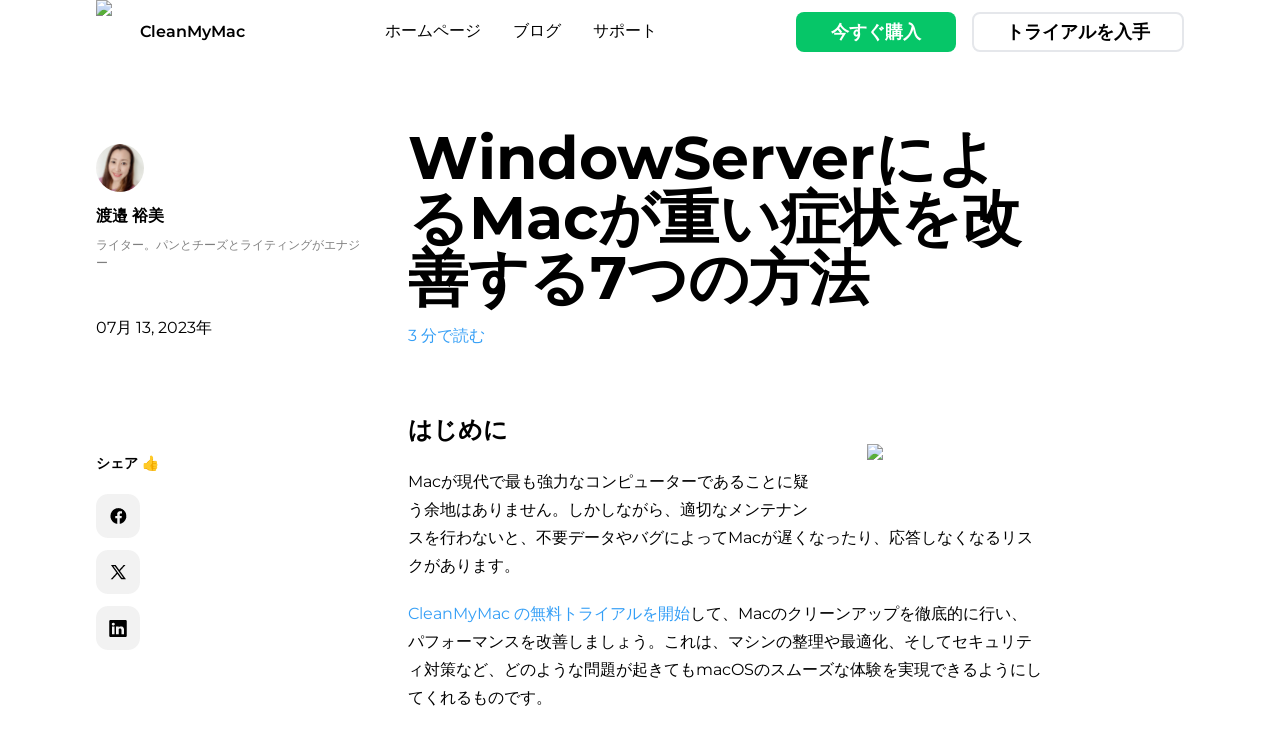

--- FILE ---
content_type: text/html; charset=utf-8
request_url: https://cleanmymac.jp/blog/fix-slow-mac-due-to-windowserver
body_size: 29462
content:
<!DOCTYPE html><html class="h-full" lang="ja"><head><meta charSet="utf-8"/><meta name="viewport" content="width=device-width, initial-scale=1, minimum-scale=1, maximum-scale=1, user-scalable=no"/><link rel="preload" as="image" imageSrcSet="https://cdn.cleanmymac.jp/authors/May2023/16WlMthQTCQCQjv5Y55A.JPG"/><link rel="stylesheet" href="/_next/static/css/462fcc7e28c3bd88.css" data-precedence="next"/><link rel="preload" as="script" fetchPriority="low" href="/_next/static/chunks/webpack-5ced2c258c584873.js"/><script src="/_next/static/chunks/4bd1b696-fa34be02cf3e87e4.js" async=""></script><script src="/_next/static/chunks/761-56ec0ba484f502a1.js" async=""></script><script src="/_next/static/chunks/main-app-d3910ba8b55b63d8.js" async=""></script><script src="/_next/static/chunks/app/global-error-ce4ed6c21a5f6678.js" async=""></script><script src="/_next/static/chunks/197-29830bd15f62c8fd.js" async=""></script><script src="/_next/static/chunks/108-71f9a286f80c620c.js" async=""></script><script src="/_next/static/chunks/780-cc4e279a92194028.js" async=""></script><script src="/_next/static/chunks/app/layout-adb9e6ec7e270455.js" async=""></script><script src="/_next/static/chunks/724-e2a1861932cf0417.js" async=""></script><script src="/_next/static/chunks/936-1649bd853a062f5f.js" async=""></script><script src="/_next/static/chunks/app/ab-tests/(default-layout)/layout-a9fc7086b134cec5.js" async=""></script><script src="/_next/static/chunks/app/(custom-layout)/(main-page)/page-71745f8cc5c28f85.js" async=""></script><script src="/_next/static/chunks/352-7a7a7938fd3e1dc6.js" async=""></script><script src="/_next/static/chunks/105-c6350457d1264c00.js" async=""></script><script src="/_next/static/chunks/app/ab-tests/(default-layout)/blog/%5Bslug%5D/variant-a/page-483057dddf04844b.js" async=""></script><title>Macが重い場合はWindowServerが原因かもしれません！本記事で紹介する対処法でMacの速さを取り戻しましょう。</title><meta name="description" content="WindowServerのメモリ使用率が高いせいで、Macが重い、または遅い症状に悩んでいませんか？WindowServerのメモリ使用率は簡単な手順で確認できます。本記事で解説する方法を順番に試していただき、WindowServerのCPUやメモリの使用量を下げれば、重いMacも元通り快適に使えるようになるでしょう。"/><meta name="keywords" content="windowserver mac, mac windowserver 重い, mac windowserver 重い, mac windowserver 強制 終了, mac windowserver クラッシュ"/><link rel="canonical" href="https://cleanmymac.jp/blog/fix-slow-mac-due-to-windowserver"/><meta property="og:title" content="Macが重い場合はWindowServerが原因かもしれません！本記事で紹介する対処法でMacの速さを取り戻しましょう。"/><meta property="og:description" content="WindowServerのメモリ使用率が高いせいで、Macが重い、または遅い症状に悩んでいませんか？WindowServerのメモリ使用率は簡単な手順で確認できます。本記事で解説する方法を順番に試していただき、WindowServerのCPUやメモリの使用量を下げれば、重いMacも元通り快適に使えるようになるでしょう。"/><meta property="og:url" content="https://cleanmymac.jp/blog/fix-slow-mac-due-to-windowserver"/><meta property="og:site_name" content="CleanMyMac"/><meta property="og:type" content="website"/><meta name="twitter:card" content="summary"/><meta name="twitter:title" content="Macが重い場合はWindowServerが原因かもしれません！本記事で紹介する対処法でMacの速さを取り戻しましょう。"/><meta name="twitter:description" content="WindowServerのメモリ使用率が高いせいで、Macが重い、または遅い症状に悩んでいませんか？WindowServerのメモリ使用率は簡単な手順で確認できます。本記事で解説する方法を順番に試していただき、WindowServerのCPUやメモリの使用量を下げれば、重いMacも元通り快適に使えるようになるでしょう。"/><link rel="shortcut icon" href="/favicons/favicon.ico"/><link rel="icon" href="/favicons/favicon-32x32.png" type="image/png" sizes="32x32"/><link rel="icon" href="/favicons/favicon-16x16.png" type="image/png" sizes="16x16"/><link rel="apple-touch-icon" href="/favicons/apple-touch-icon.png" sizes="180x180"/><script src="/_next/static/chunks/polyfills-42372ed130431b0a.js" noModule=""></script></head><body class="flex min-h-full flex-col"><script>window.growthbook_config = {"attributes":{"id":"701484dd-62fc-48fe-98dd-f9ebbc4101c2","browser":"chrome","deviceType":"desktop","url":"https://cleanmymac.jp/blog/fix-slow-mac-due-to-windowserver","path":"blog/fix-slow-mac-due-to-windowserver","host":"cleanmymac.jp","query":"","appIdentity":"cleanmymac-jp"},"payload":{"features":{"TBT-136":{"defaultValue":{},"rules":[{"id":"fr_4z3my2bmkmpvvb2","coverage":1,"hashAttribute":"id","bucketVersion":1,"seed":"5ee27e45-38e1-4b99-9236-d81bd093ff44","hashVersion":2,"variations":[{"event":"abtests","AB Test Slot 30":"TBT-136A"},{"event":"abtests","AB Test Slot 30":"TBT-136B"}],"weights":[0.5,0.5],"key":"TBT-136","meta":[{"key":"A","name":"A"},{"key":"B","name":"B"}],"phase":"0","name":"TBT-136"}]}},"dateUpdated":"2026-01-20T15:00:36.685Z"}};</script><noscript><iframe title="GTM analytics" src="https://www.googletagmanager.com/ns.html?id=GTM-KW4BC5" height="0" width="0" style="display:none;visibility:hidden" aria-hidden="true"></iframe></noscript><div class="relative top-0 z-[100] pt-[68px] sm:sticky sm:pt-0"><header class="fixed top-0 z-[100] mx-auto w-full bg-white sm:relative"><div class="mx-auto flex max-w-screen-lg items-center justify-between px-4 py-4 lg:py-0"><a class="flex items-center space-x-2" data-qa="logo-header-desktop" href="/"><img alt="CleanMyMac logo" loading="lazy" width="36" height="36" decoding="async" data-nimg="1" style="color:transparent" srcSet="/cdn-cgi/image/format=auto,width=48/images/cmm_logo.png 1x, /cdn-cgi/image/format=auto,width=96/images/cmm_logo.png 2x" src="/cdn-cgi/image/format=auto,width=96/images/cmm_logo.png"/><span class="font-semibold">CleanMyMac</span></a><nav class="hidden lg:block" aria-label="primary"><ul class="flex space-x-8"><li><div class=""><a class="link" data-qa="main-page-header-link-desktop" href="/">ホームページ</a></div></li><li><div class=""><a class="link" data-qa="blog-page-header-link-desktop" href="/blog">ブログ</a></div></li><li><div class=""><a class="link" data-qa="support-page-header-link-desktop" href="/support/contact">サポート</a></div></li></ul></nav><nav class="hidden lg:block" aria-label="secondary"><ul class="flex space-x-4"><li><a class="btn btn-green h-10" href="https://macpaw.com/ja/store/cleanmymac" data-qa="buy-now-header">今すぐ購入</a></li><li><a href="https://my.macpaw.com/trial/cleanmymac" class="btn btn-outline btn-outline-gray h-10" data-qa="header__get-trial">トライアルを入手</a></li></ul></nav><button class="text-sm lg:hidden" type="button" data-qa="toggle-menu-heder-desktop">メニュー</button></div><div class="fixed left-0 top-0 z-50 h-full w-full bg-white px-4 py-4" hidden=""><div class="flex h-full flex-col"><div class="mb-4 flex items-center justify-between"><a class="flex items-center space-x-2" data-qa="main-page-header-link-mobile" href="/"><img alt="CleanMyMac" loading="lazy" width="32" height="25" decoding="async" data-nimg="1" style="color:transparent" srcSet="/cdn-cgi/image/format=auto,width=32/images/cmm5-simple.png 1x, /cdn-cgi/image/format=auto,width=64/images/cmm5-simple.png 2x" src="/cdn-cgi/image/format=auto,width=64/images/cmm5-simple.png"/><span class="font-semibold">CleanMyMac</span></a><button class="relative text-sm font-bold before:absolute before:-bottom-4 before:block before:h-[2px] before:w-full before:bg-macpaw-black" type="button" data-qa="toggle-menu-heder-mobile">メニュー</button></div><nav class="flex flex-1 items-center"><ul class="space-y-5"><li><div class=""><a class="link" data-qa="main-page-header-link-mobile" href="/">ホームページ</a></div></li><li><div class=""><a class="link" data-qa="blog-page-header-link-mobile" href="/blog">ブログ</a></div></li><li><div class=""><a class="link" data-qa="support-page-header-link-mobile" href="/support/contact">サポート</a></div></li></ul></nav></div></div></header></div><main class="flex flex-grow flex-col pt-10.5 lg:pt-10"><section class="mb-16 md:mt-6"><div class="mx-auto flex max-w-screen-lg px-4 md:space-x-10"><aside class="hidden flex-col pt-4 md:flex md:w-3/12"><figure class="mb-3 self-start"><div class="mb-4"><img class="overflow-hidden rounded-full" src="https://cdn.cleanmymac.jp/authors/May2023/LpGZwurp86uK7QFVOS4k.JPG" srcSet="https://cdn.cleanmymac.jp/authors/May2023/16WlMthQTCQCQjv5Y55A.JPG" alt="渡邉 裕美" width="48" height="48"/></div><figcaption class="text-base font-semibold leading-none">渡邉 裕美</figcaption></figure><p class="mb-11 text-xs font-medium leading-normal opacity-50">ライター。パンとチーズとライティングがエナジー</p><p class="mb-28 text-base"><time dateTime="2023-07-13T19:49:00+00:00">07月 13, 2023年</time></p><nav class="flex flex-col"><h4 class="mb-5 text-sm font-semibold leading-relaxed">シェア<!-- --> 👍</h4><ul class="flex flex-col space-y-3"><li><button data-share-strategy="facebook" type="button" class="flex h-11 w-11 items-center justify-center rounded-xl bg-black bg-opacity-5 transition-colors hover:bg-opacity-10 active:bg-opacity-[0.15]" data-qa="share-button"><svg xmlns="http://www.w3.org/2000/svg" width="17" height="16" fill="none" viewBox="0 0 17 16"><path fill="currentColor" fill-rule="evenodd" d="M9.762 15.891a7.955 7.955 0 1 0-2.625.013v-5.63H5.148V8.045h1.989v-1.75c0-1.989 1.273-3.103 3.102-3.103.557 0 1.194.08 1.75.16V5.38h-1.034c-.954 0-1.193.477-1.193 1.114v1.551h2.108l-.358 2.227h-1.75z" clip-rule="evenodd"></path></svg></button></li><li><button data-share-strategy="twitter" type="button" class="flex h-11 w-11 items-center justify-center rounded-xl bg-black bg-opacity-5 transition-colors hover:bg-opacity-10 active:bg-opacity-[0.15]" data-qa="share-button"><svg xmlns="http://www.w3.org/2000/svg" width="17" height="16" fill="none" viewBox="0 0 17 16"><path fill="currentColor" fill-rule="evenodd" d="M5.655 1H.928l5.648 7.82-5.712 6.315h1.821L7.384 9.94l3.753 5.196h4.727l-5.85-8.101L15.47 1h-1.82L9.203 5.913zm6.286 12.859L3.462 2.32h1.379l8.48 11.539z" clip-rule="evenodd"></path></svg></button></li><li><button data-share-strategy="linkedin" type="button" class="flex h-11 w-11 items-center justify-center rounded-xl bg-black bg-opacity-5 transition-colors hover:bg-opacity-10 active:bg-opacity-[0.15]" data-qa="share-button"><svg xmlns="http://www.w3.org/2000/svg" width="18" height="19" fill="none"><path fill="currentColor" fill-rule="evenodd" d="M16.421.94H1.586C.876.94.3 1.49.3 2.167v14.67c0 .677.576 1.227 1.286 1.227h14.835c.71 0 1.285-.55 1.285-1.228V2.167c0-.678-.575-1.227-1.285-1.227M5.578 15.274h-2.63V7.543h2.63zm6.85 0h2.629V10.84c0-2.376-1.298-3.48-3.028-3.48-1.397 0-2.02.75-2.37 1.277V7.542H7.031c.034.725 0 7.732 0 7.732h2.628v-4.319c0-.23.017-.46.088-.626.19-.462.62-.94 1.349-.94.95 0 1.331.709 1.331 1.748zm-2.784-6.61.012-.02.005-.005v.024zm-5.398-2.18h.017c.917 0 1.487-.592 1.487-1.335-.017-.757-.57-1.334-1.47-1.334s-1.488.577-1.488 1.334c0 .742.572 1.335 1.454 1.335" clip-rule="evenodd"></path></svg></button></li></ul></nav></aside><article class="w-full md:w-9/12 lg:w-7/12"><h1 class="mb-2 text-4xl font-bold md:mb-4 md:text-6xl">WindowServerによるMacが重い症状を改善する7つの方法</h1><p class="mb-4 text-base leading-normal text-macpaw-blue md:mb-8">3<!-- --> <!-- -->分で読む</p><div class="mb-16"><figure class="flex items-center space-x-4 md:hidden"><div><img class="overflow-hidden rounded-full" src="https://cdn.cleanmymac.jp/authors/May2023/LpGZwurp86uK7QFVOS4k.JPG" srcSet="https://cdn.cleanmymac.jp/authors/May2023/16WlMthQTCQCQjv5Y55A.JPG" alt="渡邉 裕美" width="48" height="48"/></div><figcaption><p class="mb-2 text-sm font-semibold">渡邉 裕美</p><p class="text-xs font-medium leading-normal opacity-50">ライター。パンとチーズとライティングがエナジー</p></figcaption></figure></div><div><div class="flex flex-col md:block"><a class="order-1 mx-auto px-4 py-8 transition-transform duration-300 ease-in-out hover:scale-110 md:float-right md:ml-8" href="https://macpaw.com/cleanmymac" data-qa="product-page-precontent-banner"><img alt="CleanMyMac logo" loading="lazy" width="160" height="131" decoding="async" data-nimg="1" style="color:transparent" srcSet="/cdn-cgi/image/format=auto,width=256/images/cmm.png 1x, /cdn-cgi/image/format=auto,width=384/images/cmm.png 2x" src="/cdn-cgi/image/format=auto,width=384/images/cmm.png"/></a><h2 class="mb-5 text-2xl font-bold leading-normal">はじめに</h2><p class="mb-5 leading-7">Macが現代で最も強力なコンピューターであることに疑う余地はありません。しかしながら、適切なメンテナンスを行わないと、不要データやバグによってMacが遅くなったり、応答しなくなるリスクがあります。 </p><p class="mb-5 leading-7"><a href="https://my.macpaw.com/trial/cleanmymac" class="text-macpaw-blue no-underline" data-qa="precontent-banner__get-trial">CleanMyMac の無料トライアルを開始</a>して、Macのクリーンアップを徹底的に行い、パフォーマンスを改善しましょう。これは、マシンの整理や最適化、そしてセキュリティ対策など、どのような問題が起きてもmacOSのスムーズな体験を実現できるようにしてくれるものです。 </p><div class="order-2 mb-10 border-b-2 border-black pb-4 pt-5"><p class="flex text-sm text-[#9E9E9E]"><span class="shrink-0 pr-2"><svg xmlns="http://www.w3.org/2000/svg" width="20" height="21" fill="none"><path fill="#9E9E9E" fill-rule="evenodd" d="M10.5 2.631a.5.5 0 0 0-1 0v1.5a.5.5 0 0 0 1 0zm-.5 10.7a3.2 3.2 0 1 0 0-6.4 3.2 3.2 0 0 0 0 6.4m0 1.3q.526-.001 1.02-.116l-.489 1.466H9.47l-.49-1.466q.494.115 1.021.116m4.5-4.5a4.5 4.5 0 0 1-1.926 3.692l.043.014-1.149 3.444H8.533l-1.149-3.444.043-.014a4.5 4.5 0 1 1 7.074-3.691m3.5 0a.5.5 0 0 1-.5.5H16a.5.5 0 0 1 0-1h1.5a.5.5 0 0 1 .5.5m-15.5.5a.5.5 0 0 1 0-1H4a.5.5 0 0 1 0 1zm13.354-6.353a.5.5 0 0 1 0 .707l-1 1a.5.5 0 0 1-.708-.707l1-1a.5.5 0 0 1 .708 0m-11.708.707a.5.5 0 1 1 .708-.707l1 1a.5.5 0 1 1-.708.707z" clip-rule="evenodd"></path></svg></span>ご注意：この記事はMacPawサイト版のCleanMyMacについて解説しています。</p></div></div></div><div class="blog-article mb-16"><p dir="ltr">MacにはWindowServerという名称のプロセスがあります。</p>
<p dir="ltr">この記事では、普段聞きなれないWindowServerについて、順を追って解説します。</p>
<ul>
<li dir="ltr" role="presentation">WindowServerとは何か</li>
<li dir="ltr" role="presentation">WindowServerがCPUを多く使用する理由</li>
<li dir="ltr" role="presentation">WindowServerのCPU使用率を減らす方法</li>
</ul>
<p dir="ltr">WindowServerへの理解を深めつつ、重いMacを元通りのスピードに戻しましょう。</p>
<h2 dir="ltr">WindowServerとは</h2>
<p dir="ltr">WindowServerは、macOSのコア部分であり、アプリケーションとその動作を画面に繋げる役割を担います。たとえば、アプリケーションを起動した場合、WindowServerでアプリケーションの動作を反映する処理を行い、その結果が画面に表示されるという仕組みです。</p>
<p dir="ltr">使用する画面数が増えるとWindowServerの処理量も増え、CPUの使用量も増えます。CPUとは、パソコンの処理速度を担う頭脳です。WindowServerがCPUを多く使用すると、Macの処理速度が遅くなることがあります。</p>
<h2 dir="ltr">WindowServerがCPUとメモリを多く使用する理由</h2>
<p dir="ltr">WindowServerに反映されることで、Mac画面上に画像が表示されます。基本的に、実行するアプリケーションの数が多ければ、WindowServerの作業量が増加するので、WindowServerのCPUやメモリ消費量が急増するでしょう。</p>
<p dir="ltr">しかし、アプリケーションをそれほど起動していない場合でも、WindowServerがCPUやメモリを大量に消費していることがあります。理由は以下のとおりです。</p>
<ul>
<li dir="ltr" role="presentation">ログイン項目が多い</li>
<li dir="ltr" role="presentation">視覚効果が多い</li>
<li dir="ltr" role="presentation">外部接続モニターの影響</li>
</ul>
<h2 dir="ltr">WindowServerのCPUを確認する方法</h2>
<p><img src="https://cdn.cleanmymac.jp/blog_articles/July2023/mac%20is%20slow%20due%20to%20WindowServer1.png" alt="" width="1072" height="752"></p>
<p dir="ltr">WindowServerは以下の方法で確認できます。</p>
<ol>
<li dir="ltr" role="presentation">「command+スペース」キーでSpotlight検索を表示する</li>
<li dir="ltr" role="presentation">「アクティビティモニタ」と入力し検索する</li>
</ol>
<h2 dir="ltr">WindowServerのCPUとメモリを減らす方法</h2>
<p dir="ltr">WindowServerのCPUやメモリの使用量増加が、Macの動作が重い、遅い原因になることがあります。快適にMacを使うために、WindowServerのCPUとメモリの使用量を減らす方法を見てみましょう。</p>
<h3 dir="ltr">方法1.Macを再起動する</h3>
<p dir="ltr">Macの不調を解決するには、まず再起動しましょう。Macの再起動により、キャッシュや一時的に使用しているファイルを削除可能です。特定のプログラムが過剰にCPUを使用している場合も、再起動で解決できる可能性があります。</p>
<ol>
<li dir="ltr" role="presentation">左上の「アップルメニュー」をクリックする</li>
<li dir="ltr" role="presentation">「再起動」をクリックする</li>
</ol>
<p dir="ltr"><img src="https://cdn.cleanmymac.jp/blog_articles/July2023/mac%20is%20slow%20due%20to%20WindowServer3.png" alt="" width="350" height="411"></p>
<h3 dir="ltr">方法2：アプリケーションを終了させる</h3>
<p dir="ltr">作業途中で再起動したくない場合は、アプリケーションや使用していないプログラムを終了させて、CPUやメモリの使用量を減らしましょう。以下の手順でアプリケーションを終了できます。</p>
<ol>
<li dir="ltr" role="presentation">WindowServerのCPUを確認する方法の手順で「アクティビティモニタ」を開く</li>
<li dir="ltr" role="presentation">閉じたいアプリケーションやプログラムをダブルクリックする</li>
<li dir="ltr" role="presentation">「終了」ボタンをクリックする</li>
<li dir="ltr" role="presentation">「このプロセスを終了してもよろしいですか？」と表示されたら、「終了」または「強制終了」ボタンをクリックする</li>
</ol>
<p><img src="https://cdn.cleanmymac.jp/blog_articles/July2023/mac%20is%20slow%20due%20to%20WindowServer7.png" alt="" width="1340" height="921"></p>
<h3 dir="ltr">方法3：ディスプレイの設定を変更する</h3>
<p dir="ltr">視覚効果や透明度などのエフェクト設定をすると、CPU使用率が上がる可能性があります。以下の手順で、エフェクト設定をオフにしましょう。</p>
<ol>
<li dir="ltr" role="presentation">左上の「アップルメニュー」をクリックする</li>
<li dir="ltr" role="presentation">「システム設定」をクリックする</li>
<li dir="ltr" role="presentation">「アクセシビリティ」をクリックする</li>
<li dir="ltr" role="presentation">「ディスプレイ」をクリックする</li>
<li dir="ltr" role="presentation">「視覚効果を減らす」と「透明度を下げる」をオンにする</li>
</ol>
<p><img src="https://cdn.cleanmymac.jp/blog_articles/July2023/mac%20is%20slow%20due%20to%20WindowServer5.png" alt="" width="1340" height="999"></p>
<h3 dir="ltr">方法4：デスクトップを整理する</h3>
<p dir="ltr">デスクトップのファイル数が多いと、WindowServerのCPU使用率が高くなります。デスクトップで使っていないファイルやフォルダは、ゴミ箱に入れて整理し、WindowServerのCPU使用率を削減しましょう。ゴミ箱を空にするのも忘れずに行ってください。</p>
<h3 dir="ltr">方法5：ログイン項目を無効化する</h3>
<p dir="ltr">Macにログインしたとき、自動的に起動するプログラムがログイン項目です。不要なアプリケーションを設定している場合は、以下の手順でログイン項目から外しましょう。</p>
<ol>
<li dir="ltr" role="presentation">左上の「アップルメニュー」をクリックする</li>
<li dir="ltr" role="presentation">「システム設定」をクリックする</li>
<li dir="ltr" role="presentation">「一般」をクリックする</li>
<li dir="ltr" role="presentation">「ログイン項目」をクリックする</li>
<li dir="ltr" role="presentation">停止したいアプリケーションを選択し「&minus;（マイナス）」ボタンをクリックする</li>
</ol>
<p dir="ltr"><img src="https://cdn.cleanmymac.jp/blog_articles/July2023/mac%20is%20slow%20due%20to%20WindowServer6.png" alt="" width="1340" height="409"></p>
<h3 dir="ltr">方法6：外部モニターを無効化する</h3>
<p dir="ltr">Macに接続されている外部モニターが原因で、CPU使用率が大幅に上がることがあります。複数ディスプレイを使用している場合、外部モニターを取り外してWindowserverのCPU使用率が下がるか確認してみましょう。</p>
<h3 dir="ltr">方法7：CleanMyMac でシステムジャンクを削除しMacを最適化する</h3>
<div data-floating-banner-trigger="">&nbsp;</div>
<p dir="ltr"><img src="https://cdn.cleanmymac.jp/blog_articles/October2024/fix-slow-mac-due-to-windowserver6.png" alt="CleanMyMac でシステムジャンクを削除しMacを最適化する" width="1340" height="850"></p>
<p dir="ltr">MacPaw社が開発する<a href="https://macpaw.com/ja/cleanmymac">CleanMyMac </a>は、クリック中心の作業でMacを整理整頓できる、スマートなMacのケアアプリです。ユーザーキャッシュファイルなど溜まったデータのクリーンアップが簡単に実行できます。</p>
<p dir="ltr"><a href="https://macpaw.com/ja/cleanmymac">CleanMyMac </a>の「クリーンアップ」では、システムジャンクを簡単に見つけ出すことが可能です。ユーザーキャッシュファイルやシステムキャッシュファイルなど、一時ファイルを削除してMacの空き容量を増やせます。削除により、最適なパフォーマンスのMacを取り戻せば、WindowServerのCPUやメモリ消費量を間接的に軽減することにもつながります。ぜひ定期的に削除しましょう。手順は以下のとおりです。</p>
<ol>
<li dir="ltr" role="presentation"><a href="https://my.macpaw.com/trial/cleanmymac">CleanMyMacの無料トライアルを入手</a>して起動する</li>
<li dir="ltr" role="presentation">サイドバーの「クリーンアップ」をクリックする</li>
<li dir="ltr" role="presentation">「スキャン」ボタンをクリックする</li>
<li dir="ltr" role="presentation">スキャンが完了したら「システムジャンクが見つかりました」にある「確認」ボタンをクリックする</li>
<li dir="ltr" role="presentation">内容を確認して右下の「クリーンアップ」ボタンをクリックする</li>
</ol>
<h2 dir="ltr">WindowServerによるMacが重い症状を改善する7つの方法まとめ</h2>
<p dir="ltr">WindowServerのCPUやメモリ使用量が高いことが、Macが重い原因につながります。ここで紹介した7つの方法を実行し、WindowServerへの作業負荷を減らし、Macのスピードを取り戻しましょう。</p>
<p dir="ltr">ユーザーキャッシュファイルの削除など、Macで定期メンテナンスをする場合におすすめなのがCleanMyMac です。Macをより安全で快適に使用するのに、ぜひ<a href="https://macpaw.com/ja/cleanmymac">CleanMyMac</a>を役立ててください。</p></div><div><div class="rounded-2xl bg-article-bottom-mobile bg-cover px-7 py-8 md:bg-article-bottom-desktop lg:px-7 lg:py-7"><div class="mx-auto mb-14 flex w-full max-w-40 justify-between lg:mb-12"><img alt="" loading="lazy" width="36" height="36" decoding="async" data-nimg="1" style="color:transparent" srcSet="/cdn-cgi/image/format=auto,width=48/images/banners/bottom/cmm-with-plate.png 1x, /cdn-cgi/image/format=auto,width=96/images/banners/bottom/cmm-with-plate.png 2x" src="/cdn-cgi/image/format=auto,width=96/images/banners/bottom/cmm-with-plate.png"/><svg class="w-28" width="127" height="21" viewBox="0 0 127 21" fill="none" xmlns="http://www.w3.org/2000/svg"><path d="M4.02861 4.8362C4.45154 4.39396 4.95557 4.04249 5.5272 3.79337C6.09882 3.54425 6.72259 3.41872 7.38111 3.41872C7.79632 3.41872 8.21345 3.48631 8.62478 3.62149C9.03612 3.75668 9.44553 3.95752 9.84335 4.22016C10.2412 4.48279 10.6428 4.81495 11.0368 5.20891L11.0928 5.26491L12.6764 3.6157L12.6377 3.56356C12.2921 3.07884 11.8382 2.63853 11.2898 2.25616C10.7433 1.87572 10.1272 1.57446 9.45518 1.3601C8.78314 1.14574 8.08599 1.0376 7.38111 1.0376C6.38657 1.0376 5.44609 1.22685 4.58865 1.59957C3.73315 1.97228 2.96841 2.50528 2.3176 3.18312C1.66873 3.86096 1.15311 4.6566 0.788122 5.54686C0.421201 6.43906 0.235809 7.4143 0.235809 8.45133C0.235809 9.54244 0.407683 10.5563 0.745637 11.4659C1.08359 12.3774 1.57217 13.1808 2.19401 13.8509C2.81584 14.5229 3.56127 15.0443 4.40519 15.4055C5.24911 15.7647 6.18766 15.9481 7.19765 15.9481C7.87356 15.9481 8.55526 15.8612 9.22731 15.6874C9.89549 15.5155 10.5115 15.2722 11.06 14.969C11.6084 14.6639 12.0487 14.3182 12.3693 13.9416L12.406 13.8991L11.2125 11.9525L11.143 12.0221C10.834 12.331 10.4845 12.6053 10.1079 12.8351C9.73134 13.063 9.32193 13.2406 8.89128 13.3623C8.4587 13.4839 8.01647 13.5457 7.5723 13.5457C6.84232 13.5457 6.17028 13.426 5.57161 13.1904C4.97295 12.9548 4.45347 12.6111 4.02282 12.1688C3.59217 11.7247 3.25422 11.182 3.02055 10.5563C2.78495 9.93061 2.66521 9.22187 2.66521 8.45133C2.66521 7.72329 2.78881 7.04352 3.0302 6.42941C3.27353 5.81723 3.61148 5.28036 4.03441 4.83813L4.02861 4.8362Z" fill="black"></path><path d="M16.7955 0.336426H14.5168V15.7394H16.7955V0.336426Z" fill="black"></path><path d="M27.78 6.04901C27.3281 5.57588 26.7893 5.1993 26.1791 4.92894C25.5688 4.65664 24.8987 4.51953 24.19 4.51953C23.3866 4.51953 22.6315 4.66437 21.946 4.94825C21.2585 5.23213 20.6617 5.64154 20.1674 6.16102C19.6749 6.6805 19.2848 7.30234 19.0087 8.00914C18.7306 8.71595 18.5915 9.50773 18.5915 10.3652C18.5915 11.4466 18.8406 12.4161 19.335 13.2484C19.8275 14.0807 20.5169 14.745 21.384 15.224C22.2511 15.7029 23.2572 15.9443 24.3792 15.9443C24.8929 15.9443 25.424 15.8709 25.955 15.7261C26.4861 15.5812 26.9979 15.3823 27.4749 15.1332C27.9519 14.8841 28.3651 14.5886 28.6992 14.2545L28.7456 14.2082L27.5869 12.5802L27.5212 12.6362C26.994 13.0958 26.4977 13.4164 26.0497 13.5902C25.6016 13.764 25.1073 13.8528 24.5839 13.8528C23.8443 13.8528 23.1838 13.7041 22.6219 13.4087C22.0618 13.1151 21.6215 12.6922 21.3145 12.1515C21.0943 11.7653 20.9533 11.325 20.8896 10.8364H29.1531L29.1762 9.85341C29.1897 9.0906 29.0739 8.378 28.8306 7.73299C28.5872 7.08798 28.2358 6.52215 27.7839 6.04901H27.78ZM21.2314 8.24861C21.4844 7.72333 21.861 7.31972 22.3534 7.04742C22.8478 6.7732 23.4658 6.63416 24.19 6.63416C24.6419 6.63416 25.0667 6.73458 25.4529 6.93542C25.8372 7.13433 26.1617 7.41048 26.4147 7.75616C26.6657 8.09991 26.8144 8.4958 26.853 8.92645V8.99211H20.9765C21.0383 8.71981 21.1252 8.47262 21.2314 8.24861Z" fill="black"></path><path d="M39.2588 6.23414C39.0638 5.96377 38.834 5.71658 38.5733 5.4945C38.216 5.19324 37.7969 4.95764 37.3238 4.78963C36.8487 4.62161 36.3215 4.53857 35.7518 4.53857C34.794 4.53857 33.9172 4.78576 33.1448 5.27242C32.3742 5.75907 31.7543 6.43691 31.3044 7.29048C30.8544 8.14213 30.6246 9.12895 30.6246 10.222C30.6246 11.315 30.8486 12.2845 31.2928 13.1419C31.737 14.0013 32.3375 14.6888 33.081 15.1889C33.8265 15.691 34.6627 15.944 35.5665 15.944C36.0956 15.944 36.6073 15.8591 37.0863 15.693C37.5652 15.5269 38.0094 15.3009 38.4033 15.0248C38.7355 14.7911 39.0213 14.5285 39.2588 14.2388V15.7393H41.5589V4.76645H39.2588V6.23414ZM39.3419 10.222C39.3419 10.9211 39.2028 11.5487 38.9286 12.0933C38.6544 12.634 38.272 13.0647 37.7912 13.3698C37.3122 13.6768 36.7503 13.8313 36.1226 13.8313C35.495 13.8313 34.9581 13.6749 34.485 13.3698C34.0119 13.0627 33.6314 12.6321 33.3572 12.0914C33.083 11.5487 32.9439 10.9191 32.9439 10.2201C32.9439 9.52098 33.083 8.91652 33.3572 8.37966C33.6314 7.84473 34.0099 7.41794 34.485 7.11088C34.9581 6.80383 35.5085 6.64934 36.1226 6.64934C36.7367 6.64934 37.3122 6.80576 37.7912 7.11088C38.272 7.41794 38.6544 7.84473 38.9286 8.37773C39.2028 8.91459 39.3419 9.53256 39.3419 10.2181V10.222Z" fill="black"></path><path d="M80.0528 12.6283C79.9794 12.8465 79.906 13.0628 79.8288 13.2811C79.7477 13.0532 79.6801 12.8832 79.6202 12.7674L76.2407 4.81291L76.2194 4.76463H73.5757L78.6295 16.1817L76.7717 20.4766H79.232L81.084 15.6892L85.5353 4.87084L85.5798 4.7627H82.8954L80.0528 12.6245V12.6283Z" fill="black"></path><path d="M52.105 5.08909C51.4194 4.72989 50.6431 4.55029 49.7779 4.55029C49.1252 4.55029 48.5092 4.67775 47.9298 4.93073C47.3505 5.18371 46.8735 5.53712 46.5007 5.98901V4.76851H44.2239V15.7414H46.5007V9.58677C46.5007 8.60188 46.7499 7.84679 47.25 7.31958C47.7502 6.79431 48.4261 6.52974 49.2778 6.52974C50.1294 6.52974 50.8034 6.79237 51.2958 7.31958C51.7883 7.84679 52.0355 8.60188 52.0355 9.58677V15.7414H54.293V9.24688C54.293 8.24847 54.0999 7.3949 53.7136 6.69002C53.3274 5.98322 52.7905 5.45022 52.105 5.09102V5.08909Z" fill="black"></path><path d="M71.9688 1.24609V15.7395H69.6881V5.78819L65.2928 15.7395H63.6552L59.2386 5.78819V15.7395H56.9579V1.24609H59.424L64.4836 12.6284L69.522 1.24609H71.9688Z" fill="black"></path><path d="M112.674 6.23414C112.479 5.96377 112.249 5.71658 111.988 5.4945C111.631 5.19324 111.212 4.95764 110.739 4.78963C110.264 4.62161 109.737 4.53857 109.167 4.53857C108.209 4.53857 107.332 4.78576 106.56 5.27242C105.789 5.75907 105.169 6.43691 104.719 7.29048C104.27 8.14213 104.04 9.12895 104.04 10.222C104.04 11.315 104.264 12.2845 104.708 13.1419C105.152 14.0013 105.753 14.6888 106.496 15.1889C107.242 15.691 108.078 15.944 108.982 15.944C109.511 15.944 110.022 15.8591 110.501 15.693C110.98 15.5269 111.424 15.3009 111.818 15.0248C112.151 14.7911 112.436 14.5285 112.674 14.2388V15.7393H114.974V4.76645H112.674V6.23414ZM112.757 10.222C112.757 10.9211 112.618 11.5487 112.344 12.0933C112.069 12.634 111.687 13.0647 111.206 13.3698C110.727 13.6768 110.165 13.8313 109.538 13.8313C108.91 13.8313 108.373 13.6749 107.9 13.3698C107.427 13.0627 107.047 12.6321 106.772 12.0914C106.498 11.5487 106.359 10.9191 106.359 10.2201C106.359 9.52098 106.498 8.91652 106.772 8.37966C107.047 7.84473 107.425 7.41794 107.9 7.11088C108.373 6.80383 108.924 6.64934 109.538 6.64934C110.152 6.64934 110.727 6.80576 111.206 7.11088C111.687 7.41794 112.069 7.84473 112.344 8.37773C112.618 8.91459 112.757 9.53256 112.757 10.2181V10.222Z" fill="rgba(0, 0, 0, 0.5)"></path><path d="M125.4 12.1803L125.34 12.2556C125.057 12.6051 124.75 12.9064 124.427 13.1497C124.105 13.3911 123.768 13.5746 123.429 13.6943C123.089 13.814 122.733 13.8758 122.372 13.8758C121.758 13.8758 121.188 13.7136 120.682 13.393C120.175 13.0725 119.759 12.6341 119.452 12.0914C119.145 11.5488 118.989 10.9289 118.989 10.2453C118.989 9.56162 119.138 8.93592 119.433 8.38554C119.727 7.83709 120.13 7.40065 120.632 7.08587C121.132 6.77302 121.712 6.61466 122.353 6.61466C122.699 6.61466 123.064 6.68998 123.436 6.83675C123.813 6.98545 124.174 7.19015 124.51 7.44506C124.846 7.69998 125.124 7.98579 125.339 8.29284L125.398 8.37782L126.638 6.85606L126.673 6.81357L126.644 6.76723C126.225 6.08552 125.609 5.53707 124.809 5.14119C124.012 4.7453 123.116 4.54639 122.148 4.54639C121.181 4.54639 120.217 4.79937 119.418 5.29954C118.62 5.79971 117.979 6.48914 117.515 7.34851C117.052 8.20787 116.816 9.18311 116.816 10.2491C116.816 11.3151 117.052 12.2904 117.515 13.1497C117.979 14.0091 118.62 14.6985 119.418 15.1968C120.217 15.6969 121.134 15.9518 122.148 15.9518C123.035 15.9518 123.902 15.7491 124.726 15.3455C125.551 14.9418 126.196 14.4224 126.642 13.7947L126.677 13.7465L125.404 12.1841L125.4 12.1803Z" fill="rgba(0, 0, 0, 0.5)"></path><path d="M102.201 1.24609V15.7395H99.9205V5.78819L95.5252 15.7395H93.8876L89.471 5.78819V15.7395H87.1903V1.24609H89.6564L94.7161 12.6284L99.7545 1.24609H102.201Z" fill="rgba(0, 0, 0, 0.5)"></path></svg></div><div><p class="mx-auto mb-14 max-w-52 text-center text-4xl font-medium leading-9 text-black lg:mb-8 lg:max-w-max">Macが必要とする全てがここに</p><div class="flex flex-col pt-4"><div class="flex flex-col lg:mx-auto lg:w-full lg:max-w-[520px] lg:flex-row lg:gap-7"><a href="https://macpaw.com/ja/store/cleanmymac" class="btn-new btn-new--primary btn-new--medium mb-4 rounded-4xl text-white lg:mb-0 lg:w-full" data-qa="buy-now-bottom-banner">今すぐ購入</a><a href="https://my.macpaw.com/trial/cleanmymac" class="btn min-h-12 rounded-4xl bg-white px-1 py-2 text-center font-semibold transition-all hover:bg-[#bfbfbf] active:bg-[#e5e5e5] lg:w-full" data-qa="bottom-banner__get-trial">トライアルを入手</a></div><p class="mx-auto mt-2 text-xs font-normal leading-3 text-white lg:mt-4">システム要件：macOS 11以降</p></div></div></div></div><div class="fixed left-4 top-1/2 hidden -translate-y-1/2 transition-all duration-200 ease-in-out md:block lg:left-1/2 lg:-translate-x-[540px] invisible opacity-0"><div class="flex h-[412px] w-[192px] flex-col items-center justify-start rounded-2xl bg-cmm-floating bg-cover px-4 py-8 text-center"><button type="button" aria-label="閉じる"><svg xmlns="http://www.w3.org/2000/svg" width="24" height="24" fill="none" viewBox="0 0 24 24" class="absolute right-2 top-2"><path fill="#D8D8D8" fill-opacity="0.01" d="M0 0h24v24H0z"></path><mask id="close_svg__a" width="14" height="14" x="5" y="5" maskUnits="userSpaceOnUse" style="mask-type:luminance"><path fill="#fff" fill-rule="evenodd" d="M18.364 5.636a1 1 0 0 0-1.414 0L12 10.586l-4.95-4.95A1 1 0 1 0 5.636 7.05l4.95 4.95-4.95 4.95a1 1 0 1 0 1.414 1.414l4.95-4.95 4.95 4.95a1 1 0 0 0 1.414-1.414L13.414 12l4.95-4.95a1 1 0 0 0 0-1.414" clip-rule="evenodd"></path></mask><g mask="url(#close_svg__a)"><path fill="#C5C5CB" d="M0 0h24v24H0z"></path></g></svg></button><svg class="mb-8 h-4 max-w-21" width="127" height="21" viewBox="0 0 127 21" fill="none" xmlns="http://www.w3.org/2000/svg"><path d="M4.02861 4.8362C4.45154 4.39396 4.95557 4.04249 5.5272 3.79337C6.09882 3.54425 6.72259 3.41872 7.38111 3.41872C7.79632 3.41872 8.21345 3.48631 8.62478 3.62149C9.03612 3.75668 9.44553 3.95752 9.84335 4.22016C10.2412 4.48279 10.6428 4.81495 11.0368 5.20891L11.0928 5.26491L12.6764 3.6157L12.6377 3.56356C12.2921 3.07884 11.8382 2.63853 11.2898 2.25616C10.7433 1.87572 10.1272 1.57446 9.45518 1.3601C8.78314 1.14574 8.08599 1.0376 7.38111 1.0376C6.38657 1.0376 5.44609 1.22685 4.58865 1.59957C3.73315 1.97228 2.96841 2.50528 2.3176 3.18312C1.66873 3.86096 1.15311 4.6566 0.788122 5.54686C0.421201 6.43906 0.235809 7.4143 0.235809 8.45133C0.235809 9.54244 0.407683 10.5563 0.745637 11.4659C1.08359 12.3774 1.57217 13.1808 2.19401 13.8509C2.81584 14.5229 3.56127 15.0443 4.40519 15.4055C5.24911 15.7647 6.18766 15.9481 7.19765 15.9481C7.87356 15.9481 8.55526 15.8612 9.22731 15.6874C9.89549 15.5155 10.5115 15.2722 11.06 14.969C11.6084 14.6639 12.0487 14.3182 12.3693 13.9416L12.406 13.8991L11.2125 11.9525L11.143 12.0221C10.834 12.331 10.4845 12.6053 10.1079 12.8351C9.73134 13.063 9.32193 13.2406 8.89128 13.3623C8.4587 13.4839 8.01647 13.5457 7.5723 13.5457C6.84232 13.5457 6.17028 13.426 5.57161 13.1904C4.97295 12.9548 4.45347 12.6111 4.02282 12.1688C3.59217 11.7247 3.25422 11.182 3.02055 10.5563C2.78495 9.93061 2.66521 9.22187 2.66521 8.45133C2.66521 7.72329 2.78881 7.04352 3.0302 6.42941C3.27353 5.81723 3.61148 5.28036 4.03441 4.83813L4.02861 4.8362Z" fill="white"></path><path d="M16.7955 0.336426H14.5168V15.7394H16.7955V0.336426Z" fill="white"></path><path d="M27.78 6.04901C27.3281 5.57588 26.7893 5.1993 26.1791 4.92894C25.5688 4.65664 24.8987 4.51953 24.19 4.51953C23.3866 4.51953 22.6315 4.66437 21.946 4.94825C21.2585 5.23213 20.6617 5.64154 20.1674 6.16102C19.6749 6.6805 19.2848 7.30234 19.0087 8.00914C18.7306 8.71595 18.5915 9.50773 18.5915 10.3652C18.5915 11.4466 18.8406 12.4161 19.335 13.2484C19.8275 14.0807 20.5169 14.745 21.384 15.224C22.2511 15.7029 23.2572 15.9443 24.3792 15.9443C24.8929 15.9443 25.424 15.8709 25.955 15.7261C26.4861 15.5812 26.9979 15.3823 27.4749 15.1332C27.9519 14.8841 28.3651 14.5886 28.6992 14.2545L28.7456 14.2082L27.5869 12.5802L27.5212 12.6362C26.994 13.0958 26.4977 13.4164 26.0497 13.5902C25.6016 13.764 25.1073 13.8528 24.5839 13.8528C23.8443 13.8528 23.1838 13.7041 22.6219 13.4087C22.0618 13.1151 21.6215 12.6922 21.3145 12.1515C21.0943 11.7653 20.9533 11.325 20.8896 10.8364H29.1531L29.1762 9.85341C29.1897 9.0906 29.0739 8.378 28.8306 7.73299C28.5872 7.08798 28.2358 6.52215 27.7839 6.04901H27.78ZM21.2314 8.24861C21.4844 7.72333 21.861 7.31972 22.3534 7.04742C22.8478 6.7732 23.4658 6.63416 24.19 6.63416C24.6419 6.63416 25.0667 6.73458 25.4529 6.93542C25.8372 7.13433 26.1617 7.41048 26.4147 7.75616C26.6657 8.09991 26.8144 8.4958 26.853 8.92645V8.99211H20.9765C21.0383 8.71981 21.1252 8.47262 21.2314 8.24861Z" fill="white"></path><path d="M39.2588 6.23414C39.0638 5.96377 38.834 5.71658 38.5733 5.4945C38.216 5.19324 37.7969 4.95764 37.3238 4.78963C36.8487 4.62161 36.3215 4.53857 35.7518 4.53857C34.794 4.53857 33.9172 4.78576 33.1448 5.27242C32.3742 5.75907 31.7543 6.43691 31.3044 7.29048C30.8544 8.14213 30.6246 9.12895 30.6246 10.222C30.6246 11.315 30.8486 12.2845 31.2928 13.1419C31.737 14.0013 32.3375 14.6888 33.081 15.1889C33.8265 15.691 34.6627 15.944 35.5665 15.944C36.0956 15.944 36.6073 15.8591 37.0863 15.693C37.5652 15.5269 38.0094 15.3009 38.4033 15.0248C38.7355 14.7911 39.0213 14.5285 39.2588 14.2388V15.7393H41.5589V4.76645H39.2588V6.23414ZM39.3419 10.222C39.3419 10.9211 39.2028 11.5487 38.9286 12.0933C38.6544 12.634 38.272 13.0647 37.7912 13.3698C37.3122 13.6768 36.7503 13.8313 36.1226 13.8313C35.495 13.8313 34.9581 13.6749 34.485 13.3698C34.0119 13.0627 33.6314 12.6321 33.3572 12.0914C33.083 11.5487 32.9439 10.9191 32.9439 10.2201C32.9439 9.52098 33.083 8.91652 33.3572 8.37966C33.6314 7.84473 34.0099 7.41794 34.485 7.11088C34.9581 6.80383 35.5085 6.64934 36.1226 6.64934C36.7367 6.64934 37.3122 6.80576 37.7912 7.11088C38.272 7.41794 38.6544 7.84473 38.9286 8.37773C39.2028 8.91459 39.3419 9.53256 39.3419 10.2181V10.222Z" fill="white"></path><path d="M80.0528 12.6283C79.9794 12.8465 79.906 13.0628 79.8288 13.2811C79.7477 13.0532 79.6801 12.8832 79.6202 12.7674L76.2407 4.81291L76.2194 4.76463H73.5757L78.6295 16.1817L76.7717 20.4766H79.232L81.084 15.6892L85.5353 4.87084L85.5798 4.7627H82.8954L80.0528 12.6245V12.6283Z" fill="white"></path><path d="M52.105 5.08909C51.4194 4.72989 50.6431 4.55029 49.7779 4.55029C49.1252 4.55029 48.5092 4.67775 47.9298 4.93073C47.3505 5.18371 46.8735 5.53712 46.5007 5.98901V4.76851H44.2239V15.7414H46.5007V9.58677C46.5007 8.60188 46.7499 7.84679 47.25 7.31958C47.7502 6.79431 48.4261 6.52974 49.2778 6.52974C50.1294 6.52974 50.8034 6.79237 51.2958 7.31958C51.7883 7.84679 52.0355 8.60188 52.0355 9.58677V15.7414H54.293V9.24688C54.293 8.24847 54.0999 7.3949 53.7136 6.69002C53.3274 5.98322 52.7905 5.45022 52.105 5.09102V5.08909Z" fill="white"></path><path d="M71.9688 1.24609V15.7395H69.6881V5.78819L65.2928 15.7395H63.6552L59.2386 5.78819V15.7395H56.9579V1.24609H59.424L64.4836 12.6284L69.522 1.24609H71.9688Z" fill="white"></path><path d="M112.674 6.23414C112.479 5.96377 112.249 5.71658 111.988 5.4945C111.631 5.19324 111.212 4.95764 110.739 4.78963C110.264 4.62161 109.737 4.53857 109.167 4.53857C108.209 4.53857 107.332 4.78576 106.56 5.27242C105.789 5.75907 105.169 6.43691 104.719 7.29048C104.27 8.14213 104.04 9.12895 104.04 10.222C104.04 11.315 104.264 12.2845 104.708 13.1419C105.152 14.0013 105.753 14.6888 106.496 15.1889C107.242 15.691 108.078 15.944 108.982 15.944C109.511 15.944 110.022 15.8591 110.501 15.693C110.98 15.5269 111.424 15.3009 111.818 15.0248C112.151 14.7911 112.436 14.5285 112.674 14.2388V15.7393H114.974V4.76645H112.674V6.23414ZM112.757 10.222C112.757 10.9211 112.618 11.5487 112.344 12.0933C112.069 12.634 111.687 13.0647 111.206 13.3698C110.727 13.6768 110.165 13.8313 109.538 13.8313C108.91 13.8313 108.373 13.6749 107.9 13.3698C107.427 13.0627 107.047 12.6321 106.772 12.0914C106.498 11.5487 106.359 10.9191 106.359 10.2201C106.359 9.52098 106.498 8.91652 106.772 8.37966C107.047 7.84473 107.425 7.41794 107.9 7.11088C108.373 6.80383 108.924 6.64934 109.538 6.64934C110.152 6.64934 110.727 6.80576 111.206 7.11088C111.687 7.41794 112.069 7.84473 112.344 8.37773C112.618 8.91459 112.757 9.53256 112.757 10.2181V10.222Z" fill="rgba(255, 255, 255, 0.7)"></path><path d="M125.4 12.1803L125.34 12.2556C125.057 12.6051 124.75 12.9064 124.427 13.1497C124.105 13.3911 123.768 13.5746 123.429 13.6943C123.089 13.814 122.733 13.8758 122.372 13.8758C121.758 13.8758 121.188 13.7136 120.682 13.393C120.175 13.0725 119.759 12.6341 119.452 12.0914C119.145 11.5488 118.989 10.9289 118.989 10.2453C118.989 9.56162 119.138 8.93592 119.433 8.38554C119.727 7.83709 120.13 7.40065 120.632 7.08587C121.132 6.77302 121.712 6.61466 122.353 6.61466C122.699 6.61466 123.064 6.68998 123.436 6.83675C123.813 6.98545 124.174 7.19015 124.51 7.44506C124.846 7.69998 125.124 7.98579 125.339 8.29284L125.398 8.37782L126.638 6.85606L126.673 6.81357L126.644 6.76723C126.225 6.08552 125.609 5.53707 124.809 5.14119C124.012 4.7453 123.116 4.54639 122.148 4.54639C121.181 4.54639 120.217 4.79937 119.418 5.29954C118.62 5.79971 117.979 6.48914 117.515 7.34851C117.052 8.20787 116.816 9.18311 116.816 10.2491C116.816 11.3151 117.052 12.2904 117.515 13.1497C117.979 14.0091 118.62 14.6985 119.418 15.1968C120.217 15.6969 121.134 15.9518 122.148 15.9518C123.035 15.9518 123.902 15.7491 124.726 15.3455C125.551 14.9418 126.196 14.4224 126.642 13.7947L126.677 13.7465L125.404 12.1841L125.4 12.1803Z" fill="rgba(255, 255, 255, 0.7)"></path><path d="M102.201 1.24609V15.7395H99.9205V5.78819L95.5252 15.7395H93.8876L89.471 5.78819V15.7395H87.1903V1.24609H89.6564L94.7161 12.6284L99.7545 1.24609H102.201Z" fill="rgba(255, 255, 255, 0.7)"></path></svg><p class="mb-4 w-36 text-center text-5.5 font-medium leading-none text-white">簡単でスマートなMacのケアアプリ</p><a class="btn-new btn-new--primary btn-new--medium mt-auto rounded-4xl leading-normal" href="https://my.macpaw.com/trial/cleanmymac" data-qa="floating-banner__get-trial">トライアルを入手</a></div></div></article></div></section></main><footer class="bg-white"><div class="mx-auto flex max-w-screen-lg flex-col-reverse items-center justify-center px-4 pb-4 pt-10 text-center md:flex-row md:items-start md:space-x-10 md:pb-12 md:pt-6 md:text-left"><p class="w-full text-left text-sm opacity-40 md:w-3/12 lg:w-4/12">Copyright © 2026 MacPaw Way Ltd.</p><nav class="mb-14 w-full text-left md:mb-0 md:w-6/12"><ul class="inline-block space-y-9 text-left md:columns-2 md:gap-10 md:space-y-2"><li><a target="_blank" href="https://macpaw.com/ja/legal/cookies" rel="noreferrer" class="border-b-2 border-transparent text-sm transition-colors hover:border-current" data-qa="cookies-footer">クッキー に関するポリシー</a></li><li><a target="_blank" href="https://macpaw.com/ja/legal/policy" rel="noreferrer" class="border-b-2 border-transparent text-sm transition-colors hover:border-current" data-qa="policy-footer">プライバシーポリシー</a></li><li><a target="_blank" href="https://macpaw.com/ja/legal/refund-policy" rel="noreferrer" class="border-b-2 border-transparent text-sm transition-colors hover:border-current" data-qa="refund-footer">返金ポリシー</a></li><li><a target="_blank" href="https://macpaw.com/ja/legal/eula" rel="noreferrer" class="border-b-2 border-transparent text-sm transition-colors hover:border-current" data-qa="eula-footer">使用許諾契約</a></li><li><a target="_blank" href="https://macpaw.com/support/cleanmymac/knowledgebase/uninstall-cleanmymac" rel="noreferrer" class="border-b-2 border-transparent text-sm transition-colors hover:border-current" data-qa="uninstall-footer">アンインストール</a></li></ul></nav><nav class="mb-12 w-full md:w-3/12 lg:w-2/12"><p class="mb-4 text-sm opacity-50 md:mb-3">フォローしてください</p><ul class="flex justify-center space-x-[10px] md:justify-start"><li><a href="https://www.facebook.com/cleanmymac" aria-label="facebook" target="_blank" rel="noreferrer" class="flex h-11 w-11 items-center justify-center rounded-2.5 bg-black bg-opacity-5 transition-colors hover:bg-opacity-10 active:bg-opacity-20 md:h-8 md:w-8" data-qa="facebook-footer"><svg xmlns="http://www.w3.org/2000/svg" width="17" height="16" fill="none" viewBox="0 0 17 16"><path fill="currentColor" fill-rule="evenodd" d="M9.762 15.891a7.955 7.955 0 1 0-2.625.013v-5.63H5.148V8.045h1.989v-1.75c0-1.989 1.273-3.103 3.102-3.103.557 0 1.194.08 1.75.16V5.38h-1.034c-.954 0-1.193.477-1.193 1.114v1.551h2.108l-.358 2.227h-1.75z" clip-rule="evenodd"></path></svg></a></li><li><a href="https://www.instagram.com/cleanmymac" aria-label="instagram" target="_blank" rel="noreferrer" class="flex h-11 w-11 items-center justify-center rounded-2.5 bg-black bg-opacity-5 transition-colors hover:bg-opacity-10 active:bg-opacity-20 md:h-8 md:w-8" data-qa="instagram-footer"><svg xmlns="http://www.w3.org/2000/svg" width="16" height="16" fill="none" viewBox="0 0 16 16"><g clip-path="url(#instagram_svg__a)"><mask id="instagram_svg__a" width="15" height="15" x="1" y="0" maskUnits="userSpaceOnUse" style="mask-type:luminance"><path fill="#fff" d="M1.11.745h14.22v14.222H1.11z"></path></mask><g fill="currentColor" mask="url(#instagram_svg__a)"><path d="M8.22.745c-1.932 0-2.174.008-2.932.042-.757.035-1.274.155-1.727.331a3.5 3.5 0 0 0-1.259.82 3.5 3.5 0 0 0-.82 1.26c-.176.452-.296.97-.33 1.726-.035.76-.043 1-.043 2.932s.007 2.173.042 2.931c.035.757.155 1.275.33 1.727.18.474.46.904.821 1.26.395.394.792.638 1.26.82.452.175.97.296 1.726.33.758.035 1 .043 2.932.043s2.173-.008 2.931-.043c.757-.035 1.274-.155 1.727-.33a3.5 3.5 0 0 0 1.26-.82 3.5 3.5 0 0 0 .82-1.26c.175-.452.296-.97.33-1.726.035-.759.043-1 .043-2.932s-.008-2.173-.043-2.932c-.035-.757-.155-1.274-.33-1.726a3.5 3.5 0 0 0-.82-1.26 3.5 3.5 0 0 0-1.26-.82c-.452-.176-.97-.296-1.727-.33s-1-.043-2.93-.043Zm0 1.28c1.898 0 2.123.008 2.873.042.694.032 1.07.148 1.32.245.333.13.57.283.818.532.25.25.403.486.532.818.098.25.214.627.245 1.32.034.75.042.975.042 2.874 0 1.898-.008 2.124-.042 2.873-.03.694-.147 1.07-.245 1.32-.114.31-.295.59-.532.82a2.2 2.2 0 0 1-.817.53c-.25.098-.627.214-1.32.245-.75.034-.975.042-2.874.042s-2.124-.008-2.874-.042c-.693-.03-1.07-.147-1.32-.245a2.2 2.2 0 0 1-.818-.53 2.2 2.2 0 0 1-.532-.819c-.097-.25-.213-.627-.245-1.32-.034-.75-.04-.976-.04-2.874s.006-2.124.04-2.874c.032-.693.148-1.07.245-1.32.13-.332.283-.57.532-.818.25-.249.486-.403.818-.532.25-.097.627-.213 1.32-.245.75-.034.975-.04 2.874-.04z"></path><path d="M8.221 10.228a2.373 2.373 0 1 1-.097-4.745 2.373 2.373 0 0 1 .097 4.745m0-6.027a3.655 3.655 0 1 0 0 7.31 3.655 3.655 0 0 0 0-7.31m4.718-.067a.864.864 0 1 1-1.727 0 .864.864 0 0 1 1.727 0"></path></g></g></svg></a></li><li><a href="https://twitter.com/cleanmymac" aria-label="twitter" target="_blank" rel="noreferrer" class="flex h-11 w-11 items-center justify-center rounded-2.5 bg-black bg-opacity-5 transition-colors hover:bg-opacity-10 active:bg-opacity-20 md:h-8 md:w-8" data-qa="twitter-footer"><svg xmlns="http://www.w3.org/2000/svg" width="17" height="16" fill="none" viewBox="0 0 17 16"><path fill="currentColor" fill-rule="evenodd" d="M5.655 1H.928l5.648 7.82-5.712 6.315h1.821L7.384 9.94l3.753 5.196h4.727l-5.85-8.101L15.47 1h-1.82L9.203 5.913zm6.286 12.859L3.462 2.32h1.379l8.48 11.539z" clip-rule="evenodd"></path></svg></a></li><li><a href="https://www.youtube.com/user/CleanMyMac" aria-label="youtube" target="_blank" rel="noreferrer" class="flex h-11 w-11 items-center justify-center rounded-2.5 bg-black bg-opacity-5 transition-colors hover:bg-opacity-10 active:bg-opacity-20 md:h-8 md:w-8" data-qa="youtube-footer"><svg xmlns="http://www.w3.org/2000/svg" width="15" height="10" fill="currentColor" viewBox="0 0 15 10"><path d="M14.527 1.714A1.76 1.76 0 0 0 13.269.489C12.16.2 7.712.2 7.712.2S3.264.2 2.155.49A1.76 1.76 0 0 0 .897 1.713C.6 2.794.6 5.048.6 5.048s0 2.254.297 3.335a1.76 1.76 0 0 0 1.258 1.224c1.109.29 5.557.29 5.557.29s4.448 0 5.557-.29a1.76 1.76 0 0 0 1.258-1.224c.297-1.08.297-3.335.297-3.335s0-2.253-.297-3.334m-8.27 5.38V3.003l3.718 2.046-3.718 2.047Z" class="youtube_svg__fill-current"></path></svg></a></li></ul></nav></div></footer><script src="/_next/static/chunks/webpack-5ced2c258c584873.js" async=""></script><script>(self.__next_f=self.__next_f||[]).push([0])</script><script>self.__next_f.push([1,"1:\"$Sreact.fragment\"\n3:I[88032,[],\"\"]\n4:I[22342,[],\"\"]\n7:I[95696,[],\"OutletBoundary\"]\na:I[95696,[],\"ViewportBoundary\"]\nc:I[95696,[],\"MetadataBoundary\"]\ne:I[14757,[\"219\",\"static/chunks/app/global-error-ce4ed6c21a5f6678.js\"],\"default\"]\n:HL[\"/_next/static/css/462fcc7e28c3bd88.css\",\"style\"]\n"])</script><script>self.__next_f.push([1,"0:{\"P\":null,\"b\":\"93wx8CPykJT8_V8EgIt-1\",\"p\":\"\",\"c\":[\"\",\"ab-tests\",\"blog\",\"fix-slow-mac-due-to-windowserver\",\"variant-a\"],\"i\":false,\"f\":[[[\"\",{\"children\":[\"ab-tests\",{\"children\":[\"(default-layout)\",{\"children\":[\"blog\",{\"children\":[[\"slug\",\"fix-slow-mac-due-to-windowserver\",\"d\"],{\"children\":[\"variant-a\",{\"children\":[\"__PAGE__\",{}]}]}]}]}]}]},\"$undefined\",\"$undefined\",true],[\"\",[\"$\",\"$1\",\"c\",{\"children\":[[[\"$\",\"link\",\"0\",{\"rel\":\"stylesheet\",\"href\":\"/_next/static/css/462fcc7e28c3bd88.css\",\"precedence\":\"next\",\"crossOrigin\":\"$undefined\",\"nonce\":\"$undefined\"}]],\"$L2\"]}],{\"children\":[\"ab-tests\",[\"$\",\"$1\",\"c\",{\"children\":[null,[\"$\",\"$L3\",null,{\"parallelRouterKey\":\"children\",\"error\":\"$undefined\",\"errorStyles\":\"$undefined\",\"errorScripts\":\"$undefined\",\"template\":[\"$\",\"$L4\",null,{}],\"templateStyles\":\"$undefined\",\"templateScripts\":\"$undefined\",\"notFound\":\"$undefined\",\"forbidden\":\"$undefined\",\"unauthorized\":\"$undefined\"}]]}],{\"children\":[\"(default-layout)\",[\"$\",\"$1\",\"c\",{\"children\":[null,\"$L5\"]}],{\"children\":[\"blog\",[\"$\",\"$1\",\"c\",{\"children\":[null,[\"$\",\"$L3\",null,{\"parallelRouterKey\":\"children\",\"error\":\"$undefined\",\"errorStyles\":\"$undefined\",\"errorScripts\":\"$undefined\",\"template\":[\"$\",\"$L4\",null,{}],\"templateStyles\":\"$undefined\",\"templateScripts\":\"$undefined\",\"notFound\":\"$undefined\",\"forbidden\":\"$undefined\",\"unauthorized\":\"$undefined\"}]]}],{\"children\":[[\"slug\",\"fix-slow-mac-due-to-windowserver\",\"d\"],[\"$\",\"$1\",\"c\",{\"children\":[null,[\"$\",\"$L3\",null,{\"parallelRouterKey\":\"children\",\"error\":\"$undefined\",\"errorStyles\":\"$undefined\",\"errorScripts\":\"$undefined\",\"template\":[\"$\",\"$L4\",null,{}],\"templateStyles\":\"$undefined\",\"templateScripts\":\"$undefined\",\"notFound\":\"$undefined\",\"forbidden\":\"$undefined\",\"unauthorized\":\"$undefined\"}]]}],{\"children\":[\"variant-a\",[\"$\",\"$1\",\"c\",{\"children\":[null,[\"$\",\"$L3\",null,{\"parallelRouterKey\":\"children\",\"error\":\"$undefined\",\"errorStyles\":\"$undefined\",\"errorScripts\":\"$undefined\",\"template\":[\"$\",\"$L4\",null,{}],\"templateStyles\":\"$undefined\",\"templateScripts\":\"$undefined\",\"notFound\":\"$undefined\",\"forbidden\":\"$undefined\",\"unauthorized\":\"$undefined\"}]]}],{\"children\":[\"__PAGE__\",[\"$\",\"$1\",\"c\",{\"children\":[\"$L6\",\"$undefined\",null,[\"$\",\"$L7\",null,{\"children\":[\"$L8\",\"$L9\",null]}]]}],{},null,false]},null,false]},null,false]},null,false]},null,false]},null,false]},null,false],[\"$\",\"$1\",\"h\",{\"children\":[null,[\"$\",\"$1\",\"0pzXDpmGJGuxNv1TrWa_7\",{\"children\":[[\"$\",\"$La\",null,{\"children\":\"$Lb\"}],null]}],[\"$\",\"$Lc\",null,{\"children\":\"$Ld\"}]]}],false]],\"m\":\"$undefined\",\"G\":[\"$e\",[]],\"s\":false,\"S\":true}\n"])</script><script>self.__next_f.push([1,"f:I[18348,[\"197\",\"static/chunks/197-29830bd15f62c8fd.js\",\"108\",\"static/chunks/108-71f9a286f80c620c.js\",\"780\",\"static/chunks/780-cc4e279a92194028.js\",\"177\",\"static/chunks/app/layout-adb9e6ec7e270455.js\"],\"\"]\n10:I[31213,[\"197\",\"static/chunks/197-29830bd15f62c8fd.js\",\"108\",\"static/chunks/108-71f9a286f80c620c.js\",\"780\",\"static/chunks/780-cc4e279a92194028.js\",\"177\",\"static/chunks/app/layout-adb9e6ec7e270455.js\"],\"ReactIntlClientProvider\"]\n11:I[87602,[\"197\",\"static/chunks/197-29830bd15f62c8fd.js\",\"108\",\"static/chunks/108-71f9a286f80c620c.js\",\"780\",\"static/chunks/780-cc4e279a92194028.js\",\"177\",\"static/chunks/app/layout-adb9e6ec7e270455.js\"],\"GrowthBookClientWrapper\"]\n13:I[98101,[\"197\",\"static/chunks/197-29830bd15f62c8fd.js\",\"724\",\"static/chunks/724-e2a1861932cf0417.js\",\"936\",\"static/chunks/936-1649bd853a062f5f.js\",\"927\",\"static/chunks/app/ab-tests/(default-layout)/layout-a9fc7086b134cec5.js\"],\"Header\"]\n"])</script><script>self.__next_f.push([1,"2:[\"$\",\"html\",null,{\"className\":\"h-full\",\"lang\":\"ja\",\"children\":[\"$\",\"body\",null,{\"className\":\"flex min-h-full flex-col\",\"children\":[[[\"$\",\"$Lf\",null,{\"strategy\":\"afterInteractive\",\"id\":\"gtm\",\"children\":\"(function(w,d,s,l){w[l]=w[l]||[];w[l].push({'gtm.start': new Date().getTime(),event:'gtm.js'});var f=d.getElementsByTagName(s)[0],j=d.createElement(s),dl=l!='dataLayer'?'\u0026l='+l:'';j.async=true;j.src='//mtg.cleanmymac.com/mtgcontainer.js?'+dl;f.parentNode.insertBefore(j,f);})(window,document,'script','dataLayer');\"}],[\"$\",\"noscript\",null,{\"children\":[\"$\",\"iframe\",null,{\"title\":\"GTM analytics\",\"src\":\"https://www.googletagmanager.com/ns.html?id=GTM-KW4BC5\",\"height\":\"0\",\"width\":\"0\",\"style\":{\"display\":\"none\",\"visibility\":\"hidden\"},\"aria-hidden\":\"true\"}]}]],[\"$\",\"$L10\",null,{\"messages\":{\"+K9cm+\":[{\"type\":0,\"value\":\"最低限のディスプレイサイズ：\"}],\"/GMjsW\":[{\"type\":0,\"value\":\"アプリケーションの完全な管理を1つのハブで実現します。アプリやその関連データを削除したり、すべての重要なアップデートの把握が常に可能。CleanMyMacは、日々のアプリ管理のルーティンから混乱を取り除きます。\"}],\"/mfjT7\":[{\"type\":0,\"value\":\"思いやりのある企業が開発\"}],\"/x740y\":[{\"type\":0,\"value\":\"ソフト自体はワンタッチで簡単です\"},{\"type\":1,\"value\":\"br\"},{\"type\":0,\"value\":\"消すフォルダの詳細も消す前に確認できます。\"}],\"0Kz7iV\":[{\"type\":0,\"value\":\"ファイルをブラウズしてください。\"}],\"15ENcm\":[{\"type\":0,\"value\":\"MacPawのオフィス\"}],\"1A0Kbv\":[{\"type\":0,\"value\":\"iFデザイン賞：2020年コミュニケーションデザイン部門\"}],\"1nTshJ\":[{\"type\":0,\"value\":\"素人のわたしにとって、トータルにMacのケアをサポートしてくれるこのアプリはありがたいです。\"}],\"1wokJ7\":[{\"type\":0,\"value\":\"App Storeからダウンロード\"}],\"2T0/Pa\":[{\"type\":0,\"value\":\"CleanMy\"},{\"type\":1,\"value\":\"sup\"},{\"type\":0,\"value\":\"Phone\"}],\"2oziZT\":[{\"type\":0,\"value\":\"スキャンしてダウンロード\"}],\"32rBNK\":[{\"type\":0,\"value\":\"利用規約\"}],\"39uwcw\":[{\"type\":0,\"value\":\"UXデザイン賞：2021年プロダクト部門\"}],\"3M7nWZ\":[{\"type\":0,\"value\":\"既にこのファイルは添付済みです。\"}],\"3Qm7t5\":[{\"type\":1,\"value\":\"accent\"},{\"type\":0,\"value\":\"を1つの場所から簡単に管理\"}],\"3T2iOg\":[{\"type\":0,\"value\":\"ウクライナ\"}],\"3eW/70\":[{\"type\":0,\"value\":\"メニュー\"}],\"3mAbOk\":[{\"type\":0,\"value\":\"質問コーナー\"}],\"4+uTMW\":[{\"type\":0,\"value\":\"パフォーマンスと速度\"}],\"4FPyav\":[{\"type\":0,\"value\":\"はじめに\"}],\"4wkc9q\":[{\"type\":0,\"value\":\"デジタル領域をキレイに\"}],\"50qvMz\":[{\"type\":0,\"value\":\"専門家の意見や限定セール情報を受信箱に直接お届けします。\"}],\"5aK3Ie\":[{\"type\":1,\"value\":\"accent\"},{\"type\":0,\"value\":\"全体を\"},{\"type\":1,\"value\":\"accent2\"}],\"5hfQmf\":[{\"type\":0,\"value\":\"スマートなMacケアの新しい時代がここにあります。CleanMyMacでMacを不要データから解放し、ウイルスをディープスキャンして、最高のパフォーマンスを維持しましょう。\"}],\"6dUs27\":[{\"type\":0,\"value\":\"CleanMyMac のブログ | Macにおける全ての問題の解決方法\"}],\"7//Kg7\":[{\"type\":0,\"value\":\"THE MACOBSERVER：2013年エディターズチョイス賞\"}],\"7B7GKu\":[{\"type\":0,\"value\":\"CleanMyMac\"}],\"7UHlfH\":[{\"type\":0,\"value\":\"価格：\"}],\"7cBQPt\":[{\"type\":0,\"value\":\"*4.9 - すべてのバージョンの539件のレビューに基づく評価\"}],\"94dUJv\":[{\"type\":0,\"value\":\"Copyright © \"},{\"type\":1,\"value\":\"currentYear\"},{\"type\":0,\"value\":\" MacPaw Way Ltd.\"}],\"9IR+WL\":[{\"type\":0,\"value\":\"お庭の手入れのようにMacもお手入れ\"}],\"9k+Ym5\":[{\"type\":0,\"value\":\"Macが現代で最も強力なコンピューターであることに疑う余地はありません。しかしながら、適切なメンテナンスを行わないと、不要データやバグによってMacが遅くなったり、応答しなくなるリスクがあります。 \"}],\"9mJddr\":[{\"type\":0,\"value\":\"添付しようとしているファイルが多すぎます。\"}],\"A0jnh9\":[{\"type\":0,\"value\":\"大量の不要データをすべて削除して、重要なファイルを管理します。不要なシステムファイルや、破損したダウンロード等、その他20種類の不要データを削除。Macのクリーニングが過去最高に簡単で安全になります。\"}],\"BDc20u\":[{\"type\":0,\"value\":\"これはもうMacユーザーにとって必須のツールになったと感じます。特に動作が遅くて困っている方や、セキュリティ面が心配でその対策をしたい方にオススメです。\"}],\"BiPoGx\":[{\"type\":0,\"value\":\"320 MB\"}],\"C/o4t9\":[{\"type\":0,\"value\":\"シンプルなMacの\"},{\"type\":1,\"value\":\"br\"},{\"type\":1,\"value\":\"accent\"},{\"type\":0,\"value\":\" \"},{\"type\":1,\"value\":\"br\"},{\"type\":0,\"value\":\"とファイルの整理\"}],\"C/zZ/Z\":[{\"type\":0,\"value\":\"ほれっ！\"}],\"CTbl7Z\":[{\"type\":0,\"value\":\"CleanMyMac – Page Not Found – 404\"}],\"D+27Fz\":[{\"type\":0,\"value\":\"その他全般的な質問\"}],\"D4RHx3\":[{\"type\":0,\"value\":\"可視化\"}],\"Dd79aG\":[{\"type\":0,\"value\":\"メールアドレスを入力してください…\"}],\"Dd7tQX\":[{\"type\":0,\"value\":\"はい、すべての機能のお試しができる無料版がありますので、 \"},{\"type\":1,\"value\":\"link\"},{\"type\":0,\"value\":\"。 30日間の返金保証も付いています。\"}],\"E9qDIS\":[{\"type\":0,\"value\":\"CleanMyMacは、高度なウイルス対策を搭載しており、プライバシーを最優先にあらゆる脅威を無力化します。Macのウイルスをスキャンしたり、アプリケーションのアクセス権を簡単に管理。プライバシーは重要なので、素早く簡単に管理できる必要があります。\"}],\"EA4A0E\":[{\"type\":0,\"value\":\"404ページ。このページは存在しません。\"}],\"EH4cgX\":[{\"type\":0,\"value\":\"使用許諾契約\"}],\"EjH+J3\":[{\"type\":0,\"value\":\"後でやり直してください\"}],\"Ejhdi4\":[{\"type\":0,\"value\":\"フィードバック\"}],\"Eqlfrl\":[{\"type\":0,\"value\":\"できるだけ迅速に、通常24時間以内にサポートチームからご連絡を差し上げます。\"}],\"F4wEPb\":[{\"type\":0,\"value\":\"クッキー に関するポリシー\"}],\"FDFgXx\":[{\"type\":0,\"value\":\"お名前（フルネーム）\"}],\"FS5vtp\":[{\"type\":0,\"value\":\"Velyka Vasylkisvska Street, 100 Kyiv, Kyivska oblast\"},{\"type\":1,\"value\":\"br\"},{\"type\":0,\"value\":\" Ukraine, 03150\"}],\"FXrZ9Y\":[{\"type\":0,\"value\":\"払い戻しの要求\"}],\"FhBrdp\":[{\"type\":0,\"value\":\"このサイトは、reCAPTCHAによって保護されており、Googleの\"},{\"type\":1,\"value\":\"PPLink\"},{\"type\":0,\"value\":\"と\"},{\"type\":1,\"value\":\"TOSLink\"},{\"type\":0,\"value\":\"が適用されます。\"}],\"FhD2Fx\":[{\"type\":0,\"value\":\"すべてのフォルダやファイルをサイズ順に並べて、ストレージのインタラクティブマップを作成。多くの容量を取っている原因を素早く見つけ、ドライブの奥底に長い間潜んでいた項目を表示します。\"}],\"FsfU26\":[{\"type\":0,\"value\":\"システム要件：\"}],\"G/gxWB\":[{\"type\":0,\"value\":\"して、Macのクリーンアップを徹底的に行い、パフォーマンスを改善しましょう。これは、マシンの整理や最適化、そしてセキュリティ対策など、どのような問題が起きてもmacOSのスムーズな体験を実現できるようにしてくれるものです。 \"}],\"HIPj8T\":[{\"type\":0,\"value\":\"Apple公証\"}],\"HIXkcw\":[{\"type\":0,\"value\":\"Apple公証済みで安全\"}],\"HLeyq2\":[{\"type\":0,\"value\":\"質問を送る\"}],\"HQULB5\":[{\"type\":0,\"value\":\"これらのテクノロジー系インフルエンサーから好評です\"}],\"HQsB6M\":[{\"type\":0,\"value\":\"CleanMyMacのサポートセンター\"}],\"HR2JGi\":[{\"type\":0,\"value\":\"最新情報をいち早く入手！\"}],\"HgYxDq\":[{\"type\":0,\"value\":\"の不要データを削除\"}],\"Hj8IgV\":[{\"type\":0,\"value\":\"人生には残す価値のある貴重な瞬間が沢山ありますが、iPhoneの容量はすぐに足りなくなってしまうものです。本当に大切なデータの為の容量を常に確保しましょう。 \"}],\"IHr2dy\":[{\"type\":0,\"value\":\"このフィールドに入力してください\"}],\"IRioK2\":[{\"type\":0,\"value\":\"プライバシー\"}],\"J06MJF\":[{\"type\":0,\"value\":\"ライセンス認証\"}],\"J6JJS4\":[{\"type\":0,\"value\":\"お問い合わせの種類\"}],\"Jhi7Qq\":[{\"type\":0,\"value\":\"CleanMy\"},{\"type\":1,\"value\":\"sup\"},{\"type\":0,\"value\":\"Phoneが写真データ容量を軽減 \"}],\"JtHrUl\":[{\"type\":0,\"value\":\"安心のための\"},{\"type\":1,\"value\":\"accent\"},{\"type\":0,\"value\":\"の並び替え\"}],\"KQvZtk\":[{\"type\":0,\"value\":\"ホームページ\"}],\"KYdVdA\":[{\"type\":0,\"value\":\"20以上のツールをすべて無料でお試しください\"}],\"L7nOUL\":[{\"type\":0,\"value\":\"年以上の実績\"}],\"LSNH1H\":[{\"type\":0,\"value\":\"サポート\"}],\"LWExx6\":[{\"type\":0,\"value\":\"3,500万GB\"}],\"LkaedQ\":[{\"type\":0,\"value\":\"こちらからCleanMyMacの無料トライアルをご利用ください\"}],\"Lpf+6q\":[{\"type\":0,\"value\":\"あかさたはか\"}],\"MGkSMb\":[{\"type\":0,\"value\":\"オレクサンドル・コソバン\"}],\"MlEIDG\":[{\"type\":0,\"value\":\"丁寧に手入れをすれば花が咲く庭のように、Macのパフォーマンスを最高の状態に保つには定期的なメンテナンスが必要です。\"}],\"MsFwhP\":[{\"type\":0,\"value\":\"その方法を見る\"}],\"NITrSr\":[{\"type\":0,\"value\":\"32万8,000\"}],\"NjKC3n\":[{\"type\":0,\"value\":\"問題の報告\"}],\"O9tISj\":[{\"type\":0,\"value\":\"分で読む\"}],\"OhcUXy\":[{\"type\":0,\"value\":\"ファイルが大きすぎます。\"}],\"OtPA67\":[{\"type\":0,\"value\":\"Macケアの\"}],\"P+pTqQ\":[{\"type\":0,\"value\":\"新しい不要データ検索機能では、無駄に容量の大きいファイルや重複ファイルをチェックしてくれます。今お持ちのMacを長く大事に使っていきたいという方にCleanMyMacはオススメです。\"}],\"P/tEsO\":[{\"type\":0,\"value\":\"あともう少しです。 メールを確認してください。\"}],\"PIYtqC\":[{\"type\":0,\"value\":\"/ 4.9*\"}],\"PlrvXt\":[{\"type\":0,\"value\":\"数百万台ものMacで実証済み\"}],\"PqVPx9\":[{\"type\":0,\"value\":\"Macのセキュリティ保護、最適化、そしてケアを行うオールインワンのMacクリーナーをお試しください。 無料でCleanMyMacをダウンロード。\"}],\"Q4J0iR\":[{\"type\":0,\"value\":\"you@youremail.com\"}],\"QGUIA9\":[{\"type\":0,\"value\":\"より多くのクラウドストレージ\"}],\"QOsKpM\":[{\"type\":0,\"value\":\"回ダウンロード\"}],\"QkftmQ\":[{\"type\":0,\"value\":\"Macが必要とする全てがここに\"}],\"QopEW+\":[{\"type\":0,\"value\":\"お問い合わせをありがとうございました！\"}],\"RGRMCp\":[{\"type\":0,\"value\":\"まずはスマートケアのスキャンから始める事をオススメします。これは、5つの主なアクションを実行して、溜まった不要データやウイルス等の問題にワンクリックで対処することができます。さらに個別の機能から、ご自身のニーズに応じて多様なMacの最適化タスクを実行することができます。\"}],\"ReEn1x\":[{\"type\":0,\"value\":\"価格：¥7,078\"}],\"SKFWE+\":[{\"type\":0,\"value\":\"購読をキャンセル\"}],\"StQleu\":[{\"type\":0,\"value\":\"自分の環境では動作がすごく軽くて直感的にわかりやすい良質アプリケーション。\"},{\"type\":1,\"value\":\"br\"},{\"type\":0,\"value\":\"金を払う価値はあると思う。\"}],\"T+a09L\":[{\"type\":0,\"value\":\"ブログ\"}],\"T0PYQM\":[{\"type\":0,\"value\":\"評価：\"}],\"TOOWLD\":[{\"type\":0,\"value\":\"トライアルを入手\"}],\"TQ8npx\":[{\"type\":0,\"value\":\"弊社のサポートチームがお助けします— CleanMyMacに関する全ての疑問に対する回答を確認、もしくは直接お問い合わせください。\"}],\"TemVby\":[{\"type\":0,\"value\":\"お名前（フルネームで）\"}],\"UpEvh1\":[{\"type\":0,\"value\":\"予期せぬパフォーマンスの低下によって生産性が落ちないようにします。ボタン1つだけでMacの最高速度を維持。推奨されるメンテナンスタスクの実行、不要なバックグラウンドアプリの無効化、ログイン項目の管理など、すべて1つの場所から実行することができます。\"}],\"V+ri5y\":[{\"type\":0,\"value\":\"お支払いに関する質問\"}],\"Vb77jS\":[{\"type\":0,\"value\":\"単純なMacクリーナーではない  オールインワンのMacのパフォーマンス改善ツール\"}],\"Vlx13n\":[{\"type\":0,\"value\":\"添付ファイル\"}],\"WVzrsg\":[{\"type\":0,\"value\":\"ハードドライブ\"}],\"XIznT3\":[{\"type\":0,\"value\":\"フォローしてください\"}],\"XoDuNu\":[{\"type\":0,\"value\":\"新機能のリクエスト\"}],\"Y4PaZS\":[{\"type\":0,\"value\":\"ほとんど使っていないクラウドストレージへの課金は終わりにしましょう。クラウドストレージアカウント全体で容量を取っている原因を把握することで、沢山のフォルダを確認しなくても簡単に空き容量を確保できます。\"}],\"Y4mI0K\":[{\"type\":0,\"value\":\"お問い合わせの種類を選択…\"}],\"YoSUF0\":[{\"type\":0,\"value\":\"貴重な容量を消費している重複ファイルを削除します。大量の類似する画像や動画、書類を検出して、それらを希望する形で処理。これまで数時間掛かっていた作業が、数分で完了します。\"}],\"ZZdD7n\":[{\"type\":0,\"value\":\"2022年アジアデザイン賞：金賞\"}],\"a8npXI\":[{\"type\":0,\"value\":\"アンインストール\"}],\"aa5EE8\":[{\"type\":0,\"value\":\"アプリ\"}],\"cH1m39\":[{\"type\":0,\"value\":\"4.7/5 評価\"}],\"cPwv2c\":[{\"type\":0,\"value\":\"プライバシーポリシー\"}],\"cY3pOI\":[{\"type\":0,\"value\":\"2,900万\"}],\"czwV6v\":[{\"type\":0,\"value\":\"CleanMyMacは、ウイルスのないアプリケーションとしてApple公証を受けています。「安全性データベース」「スマート選択」「除外リスト」などの機能によって、削除しても100%安全なファイルのみを削除します。\"}],\"deEeEI\":[{\"type\":0,\"value\":\"登録する\"}],\"drVYPz\":[{\"type\":0,\"value\":\"クリーンアップ\"}],\"dsP0Wg\":[{\"type\":0,\"value\":\"25 Serifou, Allure Center 11, \"},{\"type\":1,\"value\":\"br\"},{\"type\":0,\"value\":\" Office No. 11-12, 2nd Floor, \"},{\"type\":1,\"value\":\"br\"},{\"type\":0,\"value\":\"3046 Zakaki, Limassol, Cyprus\"}],\"e8JY6X\":[{\"type\":0,\"value\":\"メッセージを入力してください…\"}],\"eNqvFc\":[{\"type\":0,\"value\":\"これは有料のソフトウェアですか？\"}],\"ePxyL+\":[{\"type\":0,\"value\":\"全てのMacのチップと最新のmacOSとの互換性があります\"}],\"eaXxvO\":[{\"type\":0,\"value\":\"簡単でスマートなMacのケアアプリ\"}],\"f51mrK\":[{\"type\":0,\"value\":\"キプロス\"}],\"fBnWdY\":[{\"type\":0,\"value\":\"10 Canal Park, Suite 201,\"},{\"type\":1,\"value\":\"br\"},{\"type\":0,\"value\":\" Cambridge, MA 02141\"},{\"type\":1,\"value\":\"br\"},{\"type\":0,\"value\":\" 電話番号：+1 (877) 562 - 2729\"}],\"fHOUf6\":[{\"type\":0,\"value\":\"16\"}],\"fOyYLw\":[{\"type\":0,\"value\":\"980万\"}],\"hFrBnF\":[{\"type\":0,\"value\":\"zingy_jp\"}],\"hZOGLS\":[{\"type\":0,\"value\":\"お問い合わせ\"}],\"ijM0eb\":[{\"type\":0,\"value\":\"件の速度改善\"}],\"iyZGll\":[{\"type\":0,\"value\":\"5.2.1 | 2025年7月29日\"}],\"j0g7Mj\":[{\"type\":0,\"value\":\"システム要件：macOS 11以降\"}],\"jRODCf\":[{\"type\":0,\"value\":\"CleanMyMac \"},{\"type\":1,\"value\":\"br\"},{\"type\":0,\"value\":\" 1つの場所で簡単にMacのメンテナンス\"}],\"jpd77z\":[{\"type\":0,\"value\":\"ヘルプが必要ですか。遭遇している問題を説明したメッセージを送信してください。できるだけ迅速に対応させていただきます。\"}],\"k3f/MD\":[{\"type\":0,\"value\":\"AV-TEST 認証\"}],\"kOfx0b\":[{\"type\":0,\"value\":\"CleanMyMacサイトのグレーゾーンに足を踏み入れたようです。元に戻しますのでご安心ください。\"}],\"knAGsw\":[{\"type\":0,\"value\":\"おや！何か問題があったようです.\"}],\"knCSK1\":[{\"type\":0,\"value\":\"メールアドレスが有効ではありません\"}],\"l5/F9R\":[{\"type\":0,\"value\":\"たった7日間のスマートなケアで、Macが再び新品のように動作します。スペースとスピードを最適化 — 新しいデバイスの購入は不要です。\"}],\"l8S/Sk\":[{\"type\":0,\"value\":\"*これらのデータは、CleanMyMacによる毎月の平均的な数値です。\"}],\"lB/z5d\":[{\"type\":0,\"value\":\"返金ポリシー\"}],\"lCILNz\":[{\"type\":0,\"value\":\"今すぐ購入\"}],\"lNSCMl\":[{\"type\":0,\"value\":\"新しい思い出の為のスペースを確保\"}],\"lRcBEU\":[{\"type\":0,\"value\":\"シェア\"}],\"ljuVM2\":[{\"type\":0,\"value\":\"日本で3万7,000件ダウンロード\"}],\"m5tLkw\":[{\"type\":0,\"value\":\"ご登録ありがとうございます！\"}],\"mByvZg\":[{\"type\":1,\"value\":\"accent\"},{\"type\":0,\"value\":\" で最小限の散らかりに\"}],\"mNFSFQ\":[{\"type\":0,\"value\":\"レッド・ドット・デザイン賞：2021年ブランド\u0026コミュニケーションデザイン部門\"}],\"mkIiA7\":[{\"type\":0,\"value\":\"のパフォーマンス改善\"}],\"myYpZt\":[{\"type\":0,\"value\":\"高性能Mac向けの安全なクリーナー\"}],\"nL+mxq\":[{\"type\":0,\"value\":\"MacPawは、世界中で3,000万人以上のユーザーが利用している精密に設計された製品を開発しています。CleanMyMacは、品質とイノベーションに対する情熱を反映していますが、私たちの影響はそれだけではありません。企業慈善財団の立ち上げから30以上の社会的取り組みの推進に至るまで、私たちはより良い世界の実現に向けて取り組んでいます。\"}],\"pFRAsl\":[{\"type\":0,\"value\":\"MacPaw創業者兼CEO\"}],\"pSG/iP\":[{\"type\":1,\"value\":\"macCare\"},{\"type\":0,\"value\":\"革命をあなたのデバイスにも\"}],\"pb1ryi\":[{\"type\":0,\"value\":\"ウイルスの削除と\u2028\"},{\"type\":1,\"value\":\"accent\"},{\"type\":0,\"value\":\"の確​​保\"}],\"psK6sx\":[{\"type\":0,\"value\":\"多くの日本のユーザーからの信頼\"}],\"pxF+t0\":[{\"type\":0,\"value\":\"人気\"}],\"r/cxOy\":[{\"type\":0,\"value\":\"ご注意：この記事はMacPawサイト版のCleanMyMacについて解説しています。\"}],\"r5tEtC\":[{\"type\":0,\"value\":\"これはどのように機能しますか？\"}],\"r7+ye1\":[{\"type\":0,\"value\":\"この記事で解説している機能は、MacPawサイト版のCleanMyMacに関するものです。\"}],\"rbrahO\":[{\"type\":0,\"value\":\"閉じる\"}],\"rz9rUb\":[{\"type\":0,\"value\":\"大量の写真を簡単にクリーンアップ\"}],\"sM+VZ8\":[{\"type\":0,\"value\":\"デザインがカッコ良くて凄く見やすくシンプルな感じなので、Macユーザーとしては絶対にあった方が良いソフトだと思います。\"}],\"sTlAhy\":[{\"type\":0,\"value\":\"幅1200ピクセル、\"},{\"type\":1,\"value\":\"br\"},{\"type\":0,\"value\":\"高さ800ピクセル\"}],\"sfbGFW\":[{\"type\":0,\"value\":\"ウクライナに根ざした弊社のチームは、現在世界中に広がっており、どこからでも素晴らしい製品やサービスを提供しています。\"}],\"swAhot\":[{\"type\":0,\"value\":\"ProductHunt：2018年\\\"月間最優秀アプリ\\\"\"}],\"sy+pv5\":[{\"type\":0,\"value\":\"メールアドレス\"}],\"tUmaeD\":[{\"type\":0,\"value\":\"すべての記事\"}],\"th+FTz\":[{\"type\":0,\"value\":\"件のウイルスを除去\"}],\"to5Lgo\":[{\"type\":0,\"value\":\"24時間日本語サポート\"}],\"u/1/mh\":[{\"type\":0,\"value\":\"Macのパフォーマンスを最大化するのに役立つ最高のヒントやハック、問題解決のガイドをご覧ください。\"}],\"u5AfPm\":[{\"type\":0,\"value\":\"今すぐ購入\"}],\"u6uVNB\":[{\"type\":0,\"value\":\"シャッターチャンスを見逃すな \"}],\"uB+xYQ\":[{\"type\":0,\"value\":\"Macの\"},{\"type\":1,\"value\":\"accent\"},{\"type\":0,\"value\":\"の改善\"}],\"ug3YT4\":[{\"type\":0,\"value\":\"最も繊細なiPhone\u0026iPadクリーナーアプリ \"}],\"vmFJFM\":[{\"type\":0,\"value\":\"CleanMyMacの利用は安全ですか？\"}],\"vx0nkZ\":[{\"type\":0,\"value\":\"プライバシーポリシー\"}],\"wLoZD5\":[{\"type\":0,\"value\":\"添付したいファイルをドラッグ＆ドロップするか、または\"}],\"wPVQN5\":[{\"type\":0,\"value\":\"CleanMyMac の無料トライアルを開始\"}],\"wb9FRH\":[{\"type\":0,\"value\":\"いつでも登録を解除できます。 詳細は、弊社の\"},{\"type\":1,\"value\":\"policy\"},{\"type\":0,\"value\":\"ポリシーをご覧ください。\"}],\"whQZpU\":[{\"type\":0,\"value\":\"米国\"}],\"wtHCD7\":[{\"type\":0,\"value\":\"今回のメジャーアップデートで、よりシンプルなレイアウトに変更され、これまで以上にMacを簡単にメンテナンスできるようになりました。\"}],\"xUQVMB\":[{\"type\":0,\"value\":\"ホーム画面に戻る\"}],\"xbd4z9\":[{\"type\":0,\"value\":\"CleanMy\"},{\"type\":1,\"value\":\"sup\"},{\"type\":0,\"value\":\"Phoneを取得\"}],\"yWZQui\":[{\"type\":0,\"value\":\"App Storeから\"},{\"type\":1,\"value\":\"link\"},{\"type\":0,\"value\":\"して、数回のタップだけでデジタル領域をキレイにしましょう。これは不要な写真を見つけて削除し、ライブラリを整理してストレージに数ギガバイトもの空き容量を増やすのに役立ちます。 \"}],\"ytUf+Q\":[{\"type\":0,\"value\":\"この機能はCleanMyMac Plusプランで利用できます。\"}],\"zDeRyG\":[{\"type\":0,\"value\":\"macOS 11以降\"}],\"zG2hOz\":[{\"type\":0,\"value\":\"最新バージョン：\"}],\"zIGF7O\":[{\"type\":0,\"value\":\"アジアおよび国際的な賞を受賞\"}],\"zijLiB\":[{\"type\":0,\"value\":\"「信頼、透明性、責任、そして優れたサービスに対する誠実な取り組みとともに、私たちはテクノロジーとイノベーションの変革力を信じています。」\"}],\"zlZaBL\":[{\"type\":0,\"value\":\"重複\"}],\"zsMxWw\":[{\"type\":0,\"value\":\"どうされましたか？\"}]},\"children\":[\"$\",\"$L11\",null,{\"children\":[\"$\",\"$L3\",null,{\"parallelRouterKey\":\"children\",\"error\":\"$undefined\",\"errorStyles\":\"$undefined\",\"errorScripts\":\"$undefined\",\"template\":[\"$\",\"$L4\",null,{}],\"templateStyles\":\"$undefined\",\"templateScripts\":\"$undefined\",\"notFound\":[\"$L12\",[]],\"forbidden\":\"$undefined\",\"unauthorized\":\"$undefined\"}]}]}]]}]}]\n"])</script><script>self.__next_f.push([1,"14:T4d5,M8.22.745c-1.932 0-2.174.008-2.932.042-.757.035-1.274.155-1.727.331a3.5 3.5 0 0 0-1.259.82 3.5 3.5 0 0 0-.82 1.26c-.176.452-.296.97-.33 1.726-.035.76-.043 1-.043 2.932s.007 2.173.042 2.931c.035.757.155 1.275.33 1.727.18.474.46.904.821 1.26.395.394.792.638 1.26.82.452.175.97.296 1.726.33.758.035 1 .043 2.932.043s2.173-.008 2.931-.043c.757-.035 1.274-.155 1.727-.33a3.5 3.5 0 0 0 1.26-.82 3.5 3.5 0 0 0 .82-1.26c.175-.452.296-.97.33-1.726.035-.759.043-1 .043-2.932s-.008-2.173-.043-2.932c-.035-.757-.155-1.274-.33-1.726a3.5 3.5 0 0 0-.82-1.26 3.5 3.5 0 0 0-1.26-.82c-.452-.176-.97-.296-1.727-.33s-1-.043-2.93-.043Zm0 1.28c1.898 0 2.123.008 2.873.042.694.032 1.07.148 1.32.245.333.13.57.283.818.532.25.25.403.486.532.818.098.25.214.627.245 1.32.034.75.042.975.042 2.874 0 1.898-.008 2.124-.042 2.873-.03.694-.147 1.07-.245 1.32-.114.31-.295.59-.532.82a2.2 2.2 0 0 1-.817.53c-.25.098-.627.214-1.32.245-.75.034-.975.042-2.874.042s-2.124-.008-2.874-.042c-.693-.03-1.07-.147-1.32-.245a2.2 2.2 0 0 1-.818-.53 2.2 2.2 0 0 1-.532-.819c-.097-.25-.213-.627-.245-1.32-.034-.75-.04-.976-.04-2.874s.006-2.124.04-2.874c.032-.693.148-1.07.245-1.32.13-.332.283-.57.532-.818.25-.249.486-.403.818-.532.25-.097.627-.213 1.32-.245.75-.034.975-.04 2.874-.04z"])</script><script>self.__next_f.push([1,"5:[[\"$\",\"$L13\",null,{}],[\"$\",\"main\",null,{\"className\":\"flex flex-grow flex-col pt-10.5 lg:pt-10\",\"children\":[\"$\",\"$L3\",null,{\"parallelRouterKey\":\"children\",\"error\":\"$undefined\",\"errorStyles\":\"$undefined\",\"errorScripts\":\"$undefined\",\"template\":[\"$\",\"$L4\",null,{}],\"templateStyles\":\"$undefined\",\"templateScripts\":\"$undefined\",\"notFound\":\"$undefined\",\"forbidden\":\"$undefined\",\"unauthorized\":\"$undefined\"}]}],[\"$\",\"footer\",null,{\"className\":\"bg-white\",\"children\":[\"$\",\"div\",null,{\"className\":\"mx-auto flex max-w-screen-lg flex-col-reverse items-center justify-center px-4 pb-4 pt-10 text-center md:flex-row md:items-start md:space-x-10 md:pb-12 md:pt-6 md:text-left\",\"children\":[[\"$\",\"p\",null,{\"className\":\"w-full text-left text-sm opacity-40 md:w-3/12 lg:w-4/12\",\"children\":\"Copyright © 2026 MacPaw Way Ltd.\"}],[\"$\",\"nav\",null,{\"className\":\"mb-14 w-full text-left md:mb-0 md:w-6/12\",\"children\":[\"$\",\"ul\",null,{\"className\":\"inline-block space-y-9 text-left md:columns-2 md:gap-10 md:space-y-2\",\"children\":[[\"$\",\"li\",null,{\"children\":[\"$\",\"a\",null,{\"target\":\"_blank\",\"href\":\"https://macpaw.com/ja/legal/cookies\",\"rel\":\"noreferrer\",\"className\":\"border-b-2 border-transparent text-sm transition-colors hover:border-current\",\"data-qa\":\"cookies-footer\",\"children\":\"クッキー に関するポリシー\"}]}],[\"$\",\"li\",null,{\"children\":[\"$\",\"a\",null,{\"target\":\"_blank\",\"href\":\"https://macpaw.com/ja/legal/policy\",\"rel\":\"noreferrer\",\"className\":\"border-b-2 border-transparent text-sm transition-colors hover:border-current\",\"data-qa\":\"policy-footer\",\"children\":\"プライバシーポリシー\"}]}],[\"$\",\"li\",null,{\"children\":[\"$\",\"a\",null,{\"target\":\"_blank\",\"href\":\"https://macpaw.com/ja/legal/refund-policy\",\"rel\":\"noreferrer\",\"className\":\"border-b-2 border-transparent text-sm transition-colors hover:border-current\",\"data-qa\":\"refund-footer\",\"children\":\"返金ポリシー\"}]}],[\"$\",\"li\",null,{\"children\":[\"$\",\"a\",null,{\"target\":\"_blank\",\"href\":\"https://macpaw.com/ja/legal/eula\",\"rel\":\"noreferrer\",\"className\":\"border-b-2 border-transparent text-sm transition-colors hover:border-current\",\"data-qa\":\"eula-footer\",\"children\":\"使用許諾契約\"}]}],[\"$\",\"li\",null,{\"children\":[\"$\",\"a\",null,{\"target\":\"_blank\",\"href\":\"https://macpaw.com/support/cleanmymac/knowledgebase/uninstall-cleanmymac\",\"rel\":\"noreferrer\",\"className\":\"border-b-2 border-transparent text-sm transition-colors hover:border-current\",\"data-qa\":\"uninstall-footer\",\"children\":\"アンインストール\"}]}]]}]}],[\"$\",\"nav\",null,{\"className\":\"mb-12 w-full md:w-3/12 lg:w-2/12\",\"children\":[[\"$\",\"p\",null,{\"className\":\"mb-4 text-sm opacity-50 md:mb-3\",\"children\":\"フォローしてください\"}],[\"$\",\"ul\",null,{\"className\":\"flex justify-center space-x-[10px] md:justify-start\",\"children\":[[\"$\",\"li\",\"facebook\",{\"children\":[\"$\",\"a\",null,{\"href\":\"https://www.facebook.com/cleanmymac\",\"aria-label\":\"facebook\",\"target\":\"_blank\",\"rel\":\"noreferrer\",\"className\":\"flex h-11 w-11 items-center justify-center rounded-2.5 bg-black bg-opacity-5 transition-colors hover:bg-opacity-10 active:bg-opacity-20 md:h-8 md:w-8\",\"data-qa\":\"facebook-footer\",\"children\":[\"$\",\"svg\",null,{\"xmlns\":\"http://www.w3.org/2000/svg\",\"width\":17,\"height\":16,\"fill\":\"none\",\"viewBox\":\"0 0 17 16\",\"children\":[\"$\",\"path\",null,{\"fill\":\"currentColor\",\"fillRule\":\"evenodd\",\"d\":\"M9.762 15.891a7.955 7.955 0 1 0-2.625.013v-5.63H5.148V8.045h1.989v-1.75c0-1.989 1.273-3.103 3.102-3.103.557 0 1.194.08 1.75.16V5.38h-1.034c-.954 0-1.193.477-1.193 1.114v1.551h2.108l-.358 2.227h-1.75z\",\"clipRule\":\"evenodd\"}]}]}]}],[\"$\",\"li\",\"instagram\",{\"children\":[\"$\",\"a\",null,{\"href\":\"https://www.instagram.com/cleanmymac\",\"aria-label\":\"instagram\",\"target\":\"_blank\",\"rel\":\"noreferrer\",\"className\":\"flex h-11 w-11 items-center justify-center rounded-2.5 bg-black bg-opacity-5 transition-colors hover:bg-opacity-10 active:bg-opacity-20 md:h-8 md:w-8\",\"data-qa\":\"instagram-footer\",\"children\":[\"$\",\"svg\",null,{\"xmlns\":\"http://www.w3.org/2000/svg\",\"width\":16,\"height\":16,\"fill\":\"none\",\"viewBox\":\"0 0 16 16\",\"children\":[\"$\",\"g\",null,{\"clipPath\":\"url(#instagram_svg__a)\",\"children\":[[\"$\",\"mask\",null,{\"id\":\"instagram_svg__a\",\"width\":15,\"height\":15,\"x\":1,\"y\":0,\"maskUnits\":\"userSpaceOnUse\",\"style\":{\"maskType\":\"luminance\"},\"children\":[\"$\",\"path\",null,{\"fill\":\"#fff\",\"d\":\"M1.11.745h14.22v14.222H1.11z\"}]}],[\"$\",\"g\",null,{\"fill\":\"currentColor\",\"mask\":\"url(#instagram_svg__a)\",\"children\":[[\"$\",\"path\",null,{\"d\":\"$14\"}],[\"$\",\"path\",null,{\"d\":\"M8.221 10.228a2.373 2.373 0 1 1-.097-4.745 2.373 2.373 0 0 1 .097 4.745m0-6.027a3.655 3.655 0 1 0 0 7.31 3.655 3.655 0 0 0 0-7.31m4.718-.067a.864.864 0 1 1-1.727 0 .864.864 0 0 1 1.727 0\"}]]}]]}]}]}]}],[\"$\",\"li\",\"twitter\",{\"children\":[\"$\",\"a\",null,{\"href\":\"https://twitter.com/cleanmymac\",\"aria-label\":\"twitter\",\"target\":\"_blank\",\"rel\":\"noreferrer\",\"className\":\"flex h-11 w-11 items-center justify-center rounded-2.5 bg-black bg-opacity-5 transition-colors hover:bg-opacity-10 active:bg-opacity-20 md:h-8 md:w-8\",\"data-qa\":\"twitter-footer\",\"children\":[\"$\",\"svg\",null,{\"xmlns\":\"http://www.w3.org/2000/svg\",\"width\":17,\"height\":16,\"fill\":\"none\",\"viewBox\":\"0 0 17 16\",\"children\":[\"$\",\"path\",null,{\"fill\":\"currentColor\",\"fillRule\":\"evenodd\",\"d\":\"M5.655 1H.928l5.648 7.82-5.712 6.315h1.821L7.384 9.94l3.753 5.196h4.727l-5.85-8.101L15.47 1h-1.82L9.203 5.913zm6.286 12.859L3.462 2.32h1.379l8.48 11.539z\",\"clipRule\":\"evenodd\"}]}]}]}],[\"$\",\"li\",\"youtube\",{\"children\":[\"$\",\"a\",null,{\"href\":\"https://www.youtube.com/user/CleanMyMac\",\"aria-label\":\"youtube\",\"target\":\"_blank\",\"rel\":\"noreferrer\",\"className\":\"flex h-11 w-11 items-center justify-center rounded-2.5 bg-black bg-opacity-5 transition-colors hover:bg-opacity-10 active:bg-opacity-20 md:h-8 md:w-8\",\"data-qa\":\"youtube-footer\",\"children\":[\"$\",\"svg\",null,{\"xmlns\":\"http://www.w3.org/2000/svg\",\"width\":15,\"height\":10,\"fill\":\"currentColor\",\"viewBox\":\"0 0 15 10\",\"children\":[\"$\",\"path\",null,{\"d\":\"M14.527 1.714A1.76 1.76 0 0 0 13.269.489C12.16.2 7.712.2 7.712.2S3.264.2 2.155.49A1.76 1.76 0 0 0 .897 1.713C.6 2.794.6 5.048.6 5.048s0 2.254.297 3.335a1.76 1.76 0 0 0 1.258 1.224c1.109.29 5.557.29 5.557.29s4.448 0 5.557-.29a1.76 1.76 0 0 0 1.258-1.224c.297-1.08.297-3.335.297-3.335s0-2.253-.297-3.334m-8.27 5.38V3.003l3.718 2.046-3.718 2.047Z\",\"className\":\"youtube_svg__fill-current\"}]}]}]}],\"$undefined\"]}]]}]]}]}]]\n"])</script><script>self.__next_f.push([1,"15:I[56702,[\"197\",\"static/chunks/197-29830bd15f62c8fd.js\",\"724\",\"static/chunks/724-e2a1861932cf0417.js\",\"103\",\"static/chunks/app/(custom-layout)/(main-page)/page-71745f8cc5c28f85.js\"],\"Image\"]\n16:I[73329,[\"197\",\"static/chunks/197-29830bd15f62c8fd.js\",\"724\",\"static/chunks/724-e2a1861932cf0417.js\",\"352\",\"static/chunks/352-7a7a7938fd3e1dc6.js\",\"105\",\"static/chunks/105-c6350457d1264c00.js\",\"71\",\"static/chunks/app/ab-tests/(default-layout)/blog/%5Bslug%5D/variant-a/page-483057dddf04844b.js\"],\"\"]\n"])</script><script>self.__next_f.push([1,"12:[[\"$\",\"$L13\",null,{}],[\"$\",\"main\",null,{\"className\":\"flex flex-grow flex-col\",\"children\":[\"$\",\"section\",null,{\"className\":\"pt-12 sm:p-5\",\"children\":[\"$\",\"div\",null,{\"className\":\"mx-auto mb-24 max-w-xl text-center\",\"children\":[[\"$\",\"div\",null,{\"className\":\"mx-auto mb-12 max-w-80\",\"children\":[\"$\",\"video\",null,{\"autoPlay\":true,\"loop\":true,\"muted\":true,\"poster\":\"/images/image_404_s@2x.png\",\"children\":[[\"$\",\"source\",null,{\"src\":\"/video/img_404.mp4\",\"type\":\"video/mp4\"}],[\"$\",\"$L15\",null,{\"alt\":\"\",\"src\":\"/images/image_404_s@2x.png\",\"height\":\"320\",\"width\":\"320\",\"unoptimized\":false}]]}]}],[\"$\",\"h2\",null,{\"className\":\"mb-5 text-2xl font-bold\",\"children\":\"404ページ。このページは存在しません。\"}],[\"$\",\"p\",null,{\"className\":\"mb-8\",\"children\":\"CleanMyMacサイトのグレーゾーンに足を踏み入れたようです。元に戻しますのでご安心ください。\"}],[\"$\",\"$L16\",null,{\"href\":\"/\",\"className\":\"btn bg-macpaw-blue text-base text-white hover:bg-macpaw-blue-lighter active:bg-macpaw-blue-dark\",\"children\":\"ホーム画面に戻る\"}]]}]}]}],[\"$\",\"footer\",null,{\"className\":\"bg-white\",\"children\":[\"$\",\"div\",null,{\"className\":\"mx-auto flex max-w-screen-lg flex-col-reverse items-center justify-center px-4 pb-4 pt-10 text-center md:flex-row md:items-start md:space-x-10 md:pb-12 md:pt-6 md:text-left\",\"children\":[[\"$\",\"p\",null,{\"className\":\"w-full text-left text-sm opacity-40 md:w-3/12 lg:w-4/12\",\"children\":\"Copyright © 2026 MacPaw Way Ltd.\"}],[\"$\",\"nav\",null,{\"className\":\"mb-14 w-full text-left md:mb-0 md:w-6/12\",\"children\":[\"$\",\"ul\",null,{\"className\":\"inline-block space-y-9 text-left md:columns-2 md:gap-10 md:space-y-2\",\"children\":[[\"$\",\"li\",null,{\"children\":[\"$\",\"a\",null,{\"target\":\"_blank\",\"href\":\"https://macpaw.com/ja/legal/cookies\",\"rel\":\"noreferrer\",\"className\":\"border-b-2 border-transparent text-sm transition-colors hover:border-current\",\"data-qa\":\"cookies-footer\",\"children\":\"クッキー に関するポリシー\"}]}],[\"$\",\"li\",null,{\"children\":[\"$\",\"a\",null,{\"target\":\"_blank\",\"href\":\"https://macpaw.com/ja/legal/policy\",\"rel\":\"noreferrer\",\"className\":\"border-b-2 border-transparent text-sm transition-colors hover:border-current\",\"data-qa\":\"policy-footer\",\"children\":\"プライバシーポリシー\"}]}],[\"$\",\"li\",null,{\"children\":[\"$\",\"a\",null,{\"target\":\"_blank\",\"href\":\"https://macpaw.com/ja/legal/refund-policy\",\"rel\":\"noreferrer\",\"className\":\"border-b-2 border-transparent text-sm transition-colors hover:border-current\",\"data-qa\":\"refund-footer\",\"children\":\"返金ポリシー\"}]}],[\"$\",\"li\",null,{\"children\":[\"$\",\"a\",null,{\"target\":\"_blank\",\"href\":\"https://macpaw.com/ja/legal/eula\",\"rel\":\"noreferrer\",\"className\":\"border-b-2 border-transparent text-sm transition-colors hover:border-current\",\"data-qa\":\"eula-footer\",\"children\":\"使用許諾契約\"}]}],[\"$\",\"li\",null,{\"children\":[\"$\",\"a\",null,{\"target\":\"_blank\",\"href\":\"https://macpaw.com/support/cleanmymac/knowledgebase/uninstall-cleanmymac\",\"rel\":\"noreferrer\",\"className\":\"border-b-2 border-transparent text-sm transition-colors hover:border-current\",\"data-qa\":\"uninstall-footer\",\"children\":\"アンインストール\"}]}]]}]}],[\"$\",\"nav\",null,{\"className\":\"mb-12 w-full md:w-3/12 lg:w-2/12\",\"children\":[[\"$\",\"p\",null,{\"className\":\"mb-4 text-sm opacity-50 md:mb-3\",\"children\":\"フォローしてください\"}],[\"$\",\"ul\",null,{\"className\":\"flex justify-center space-x-[10px] md:justify-start\",\"children\":[[\"$\",\"li\",\"facebook\",{\"children\":[\"$\",\"a\",null,{\"href\":\"https://www.facebook.com/cleanmymac\",\"aria-label\":\"facebook\",\"target\":\"_blank\",\"rel\":\"noreferrer\",\"className\":\"flex h-11 w-11 items-center justify-center rounded-2.5 bg-black bg-opacity-5 transition-colors hover:bg-opacity-10 active:bg-opacity-20 md:h-8 md:w-8\",\"data-qa\":\"facebook-footer\",\"children\":\"$5:2:props:children:props:children:2:props:children:1:props:children:0:props:children:props:children\"}]}],[\"$\",\"li\",\"instagram\",{\"children\":[\"$\",\"a\",null,{\"href\":\"https://www.instagram.com/cleanmymac\",\"aria-label\":\"instagram\",\"target\":\"_blank\",\"rel\":\"noreferrer\",\"className\":\"flex h-11 w-11 items-center justify-center rounded-2.5 bg-black bg-opacity-5 transition-colors hover:bg-opacity-10 active:bg-opacity-20 md:h-8 md:w-8\",\"data-qa\":\"instagram-footer\",\"children\":\"$5:2:props:children:props:children:2:props:children:1:props:children:1:props:children:props:children\"}]}],[\"$\",\"li\",\"twitter\",{\"children\":[\"$\",\"a\",null,{\"href\":\"https://twitter.com/cleanmymac\",\"aria-label\":\"twitter\",\"target\":\"_blank\",\"rel\":\"noreferrer\",\"className\":\"flex h-11 w-11 items-center justify-center rounded-2.5 bg-black bg-opacity-5 transition-colors hover:bg-opacity-10 active:bg-opacity-20 md:h-8 md:w-8\",\"data-qa\":\"twitter-footer\",\"children\":\"$5:2:props:children:props:children:2:props:children:1:props:children:2:props:children:props:children\"}]}],[\"$\",\"li\",\"youtube\",{\"children\":[\"$\",\"a\",null,{\"href\":\"https://www.youtube.com/user/CleanMyMac\",\"aria-label\":\"youtube\",\"target\":\"_blank\",\"rel\":\"noreferrer\",\"className\":\"flex h-11 w-11 items-center justify-center rounded-2.5 bg-black bg-opacity-5 transition-colors hover:bg-opacity-10 active:bg-opacity-20 md:h-8 md:w-8\",\"data-qa\":\"youtube-footer\",\"children\":\"$5:2:props:children:props:children:2:props:children:1:props:children:3:props:children:props:children\"}]}],\"$undefined\"]}]]}]]}]}]]\n"])</script><script>self.__next_f.push([1,"b:[[\"$\",\"meta\",\"0\",{\"charSet\":\"utf-8\"}],[\"$\",\"meta\",\"1\",{\"name\":\"viewport\",\"content\":\"width=device-width, initial-scale=1, minimum-scale=1, maximum-scale=1, user-scalable=no\"}]]\n8:null\n"])</script><script>self.__next_f.push([1,"17:I[4013,[\"197\",\"static/chunks/197-29830bd15f62c8fd.js\",\"724\",\"static/chunks/724-e2a1861932cf0417.js\",\"352\",\"static/chunks/352-7a7a7938fd3e1dc6.js\",\"105\",\"static/chunks/105-c6350457d1264c00.js\",\"71\",\"static/chunks/app/ab-tests/(default-layout)/blog/%5Bslug%5D/variant-a/page-483057dddf04844b.js\"],\"BlogArticle\"]\n18:T2742,"])</script><script>self.__next_f.push([1,"\u003cp dir=\"ltr\"\u003eMacにはWindowServerという名称のプロセスがあります。\u003c/p\u003e\r\n\u003cp dir=\"ltr\"\u003eこの記事では、普段聞きなれないWindowServerについて、順を追って解説します。\u003c/p\u003e\r\n\u003cul\u003e\r\n\u003cli dir=\"ltr\" role=\"presentation\"\u003eWindowServerとは何か\u003c/li\u003e\r\n\u003cli dir=\"ltr\" role=\"presentation\"\u003eWindowServerがCPUを多く使用する理由\u003c/li\u003e\r\n\u003cli dir=\"ltr\" role=\"presentation\"\u003eWindowServerのCPU使用率を減らす方法\u003c/li\u003e\r\n\u003c/ul\u003e\r\n\u003cp dir=\"ltr\"\u003eWindowServerへの理解を深めつつ、重いMacを元通りのスピードに戻しましょう。\u003c/p\u003e\r\n\u003ch2 dir=\"ltr\"\u003eWindowServerとは\u003c/h2\u003e\r\n\u003cp dir=\"ltr\"\u003eWindowServerは、macOSのコア部分であり、アプリケーションとその動作を画面に繋げる役割を担います。たとえば、アプリケーションを起動した場合、WindowServerでアプリケーションの動作を反映する処理を行い、その結果が画面に表示されるという仕組みです。\u003c/p\u003e\r\n\u003cp dir=\"ltr\"\u003e使用する画面数が増えるとWindowServerの処理量も増え、CPUの使用量も増えます。CPUとは、パソコンの処理速度を担う頭脳です。WindowServerがCPUを多く使用すると、Macの処理速度が遅くなることがあります。\u003c/p\u003e\r\n\u003ch2 dir=\"ltr\"\u003eWindowServerがCPUとメモリを多く使用する理由\u003c/h2\u003e\r\n\u003cp dir=\"ltr\"\u003eWindowServerに反映されることで、Mac画面上に画像が表示されます。基本的に、実行するアプリケーションの数が多ければ、WindowServerの作業量が増加するので、WindowServerのCPUやメモリ消費量が急増するでしょう。\u003c/p\u003e\r\n\u003cp dir=\"ltr\"\u003eしかし、アプリケーションをそれほど起動していない場合でも、WindowServerがCPUやメモリを大量に消費していることがあります。理由は以下のとおりです。\u003c/p\u003e\r\n\u003cul\u003e\r\n\u003cli dir=\"ltr\" role=\"presentation\"\u003eログイン項目が多い\u003c/li\u003e\r\n\u003cli dir=\"ltr\" role=\"presentation\"\u003e視覚効果が多い\u003c/li\u003e\r\n\u003cli dir=\"ltr\" role=\"presentation\"\u003e外部接続モニターの影響\u003c/li\u003e\r\n\u003c/ul\u003e\r\n\u003ch2 dir=\"ltr\"\u003eWindowServerのCPUを確認する方法\u003c/h2\u003e\r\n\u003cp\u003e\u003cimg src=\"https://cdn.cleanmymac.jp/blog_articles/July2023/mac%20is%20slow%20due%20to%20WindowServer1.png\" alt=\"\" width=\"1072\" height=\"752\"\u003e\u003c/p\u003e\r\n\u003cp dir=\"ltr\"\u003eWindowServerは以下の方法で確認できます。\u003c/p\u003e\r\n\u003col\u003e\r\n\u003cli dir=\"ltr\" role=\"presentation\"\u003e「command+スペース」キーでSpotlight検索を表示する\u003c/li\u003e\r\n\u003cli dir=\"ltr\" role=\"presentation\"\u003e「アクティビティモニタ」と入力し検索する\u003c/li\u003e\r\n\u003c/ol\u003e\r\n\u003ch2 dir=\"ltr\"\u003eWindowServerのCPUとメモリを減らす方法\u003c/h2\u003e\r\n\u003cp dir=\"ltr\"\u003eWindowServerのCPUやメモリの使用量増加が、Macの動作が重い、遅い原因になることがあります。快適にMacを使うために、WindowServerのCPUとメモリの使用量を減らす方法を見てみましょう。\u003c/p\u003e\r\n\u003ch3 dir=\"ltr\"\u003e方法1.Macを再起動する\u003c/h3\u003e\r\n\u003cp dir=\"ltr\"\u003eMacの不調を解決するには、まず再起動しましょう。Macの再起動により、キャッシュや一時的に使用しているファイルを削除可能です。特定のプログラムが過剰にCPUを使用している場合も、再起動で解決できる可能性があります。\u003c/p\u003e\r\n\u003col\u003e\r\n\u003cli dir=\"ltr\" role=\"presentation\"\u003e左上の「アップルメニュー」をクリックする\u003c/li\u003e\r\n\u003cli dir=\"ltr\" role=\"presentation\"\u003e「再起動」をクリックする\u003c/li\u003e\r\n\u003c/ol\u003e\r\n\u003cp dir=\"ltr\"\u003e\u003cimg src=\"https://cdn.cleanmymac.jp/blog_articles/July2023/mac%20is%20slow%20due%20to%20WindowServer3.png\" alt=\"\" width=\"350\" height=\"411\"\u003e\u003c/p\u003e\r\n\u003ch3 dir=\"ltr\"\u003e方法2：アプリケーションを終了させる\u003c/h3\u003e\r\n\u003cp dir=\"ltr\"\u003e作業途中で再起動したくない場合は、アプリケーションや使用していないプログラムを終了させて、CPUやメモリの使用量を減らしましょう。以下の手順でアプリケーションを終了できます。\u003c/p\u003e\r\n\u003col\u003e\r\n\u003cli dir=\"ltr\" role=\"presentation\"\u003eWindowServerのCPUを確認する方法の手順で「アクティビティモニタ」を開く\u003c/li\u003e\r\n\u003cli dir=\"ltr\" role=\"presentation\"\u003e閉じたいアプリケーションやプログラムをダブルクリックする\u003c/li\u003e\r\n\u003cli dir=\"ltr\" role=\"presentation\"\u003e「終了」ボタンをクリックする\u003c/li\u003e\r\n\u003cli dir=\"ltr\" role=\"presentation\"\u003e「このプロセスを終了してもよろしいですか？」と表示されたら、「終了」または「強制終了」ボタンをクリックする\u003c/li\u003e\r\n\u003c/ol\u003e\r\n\u003cp\u003e\u003cimg src=\"https://cdn.cleanmymac.jp/blog_articles/July2023/mac%20is%20slow%20due%20to%20WindowServer7.png\" alt=\"\" width=\"1340\" height=\"921\"\u003e\u003c/p\u003e\r\n\u003ch3 dir=\"ltr\"\u003e方法3：ディスプレイの設定を変更する\u003c/h3\u003e\r\n\u003cp dir=\"ltr\"\u003e視覚効果や透明度などのエフェクト設定をすると、CPU使用率が上がる可能性があります。以下の手順で、エフェクト設定をオフにしましょう。\u003c/p\u003e\r\n\u003col\u003e\r\n\u003cli dir=\"ltr\" role=\"presentation\"\u003e左上の「アップルメニュー」をクリックする\u003c/li\u003e\r\n\u003cli dir=\"ltr\" role=\"presentation\"\u003e「システム設定」をクリックする\u003c/li\u003e\r\n\u003cli dir=\"ltr\" role=\"presentation\"\u003e「アクセシビリティ」をクリックする\u003c/li\u003e\r\n\u003cli dir=\"ltr\" role=\"presentation\"\u003e「ディスプレイ」をクリックする\u003c/li\u003e\r\n\u003cli dir=\"ltr\" role=\"presentation\"\u003e「視覚効果を減らす」と「透明度を下げる」をオンにする\u003c/li\u003e\r\n\u003c/ol\u003e\r\n\u003cp\u003e\u003cimg src=\"https://cdn.cleanmymac.jp/blog_articles/July2023/mac%20is%20slow%20due%20to%20WindowServer5.png\" alt=\"\" width=\"1340\" height=\"999\"\u003e\u003c/p\u003e\r\n\u003ch3 dir=\"ltr\"\u003e方法4：デスクトップを整理する\u003c/h3\u003e\r\n\u003cp dir=\"ltr\"\u003eデスクトップのファイル数が多いと、WindowServerのCPU使用率が高くなります。デスクトップで使っていないファイルやフォルダは、ゴミ箱に入れて整理し、WindowServerのCPU使用率を削減しましょう。ゴミ箱を空にするのも忘れずに行ってください。\u003c/p\u003e\r\n\u003ch3 dir=\"ltr\"\u003e方法5：ログイン項目を無効化する\u003c/h3\u003e\r\n\u003cp dir=\"ltr\"\u003eMacにログインしたとき、自動的に起動するプログラムがログイン項目です。不要なアプリケーションを設定している場合は、以下の手順でログイン項目から外しましょう。\u003c/p\u003e\r\n\u003col\u003e\r\n\u003cli dir=\"ltr\" role=\"presentation\"\u003e左上の「アップルメニュー」をクリックする\u003c/li\u003e\r\n\u003cli dir=\"ltr\" role=\"presentation\"\u003e「システム設定」をクリックする\u003c/li\u003e\r\n\u003cli dir=\"ltr\" role=\"presentation\"\u003e「一般」をクリックする\u003c/li\u003e\r\n\u003cli dir=\"ltr\" role=\"presentation\"\u003e「ログイン項目」をクリックする\u003c/li\u003e\r\n\u003cli dir=\"ltr\" role=\"presentation\"\u003e停止したいアプリケーションを選択し「\u0026minus;（マイナス）」ボタンをクリックする\u003c/li\u003e\r\n\u003c/ol\u003e\r\n\u003cp dir=\"ltr\"\u003e\u003cimg src=\"https://cdn.cleanmymac.jp/blog_articles/July2023/mac%20is%20slow%20due%20to%20WindowServer6.png\" alt=\"\" width=\"1340\" height=\"409\"\u003e\u003c/p\u003e\r\n\u003ch3 dir=\"ltr\"\u003e方法6：外部モニターを無効化する\u003c/h3\u003e\r\n\u003cp dir=\"ltr\"\u003eMacに接続されている外部モニターが原因で、CPU使用率が大幅に上がることがあります。複数ディスプレイを使用している場合、外部モニターを取り外してWindowserverのCPU使用率が下がるか確認してみましょう。\u003c/p\u003e\r\n\u003ch3 dir=\"ltr\"\u003e方法7：CleanMyMac でシステムジャンクを削除しMacを最適化する\u003c/h3\u003e\r\n\u003cdiv data-floating-banner-trigger=\"\"\u003e\u0026nbsp;\u003c/div\u003e\r\n\u003cp dir=\"ltr\"\u003e\u003cimg src=\"https://cdn.cleanmymac.jp/blog_articles/October2024/fix-slow-mac-due-to-windowserver6.png\" alt=\"CleanMyMac でシステムジャンクを削除しMacを最適化する\" width=\"1340\" height=\"850\"\u003e\u003c/p\u003e\r\n\u003cp dir=\"ltr\"\u003eMacPaw社が開発する\u003ca href=\"https://macpaw.com/ja/cleanmymac\"\u003eCleanMyMac \u003c/a\u003eは、クリック中心の作業でMacを整理整頓できる、スマートなMacのケアアプリです。ユーザーキャッシュファイルなど溜まったデータのクリーンアップが簡単に実行できます。\u003c/p\u003e\r\n\u003cp dir=\"ltr\"\u003e\u003ca href=\"https://macpaw.com/ja/cleanmymac\"\u003eCleanMyMac \u003c/a\u003eの「クリーンアップ」では、システムジャンクを簡単に見つけ出すことが可能です。ユーザーキャッシュファイルやシステムキャッシュファイルなど、一時ファイルを削除してMacの空き容量を増やせます。削除により、最適なパフォーマンスのMacを取り戻せば、WindowServerのCPUやメモリ消費量を間接的に軽減することにもつながります。ぜひ定期的に削除しましょう。手順は以下のとおりです。\u003c/p\u003e\r\n\u003col\u003e\r\n\u003cli dir=\"ltr\" role=\"presentation\"\u003e\u003ca href=\"https://my.macpaw.com/trial/cleanmymac\"\u003eCleanMyMacの無料トライアルを入手\u003c/a\u003eして起動する\u003c/li\u003e\r\n\u003cli dir=\"ltr\" role=\"presentation\"\u003eサイドバーの「クリーンアップ」をクリックする\u003c/li\u003e\r\n\u003cli dir=\"ltr\" role=\"presentation\"\u003e「スキャン」ボタンをクリックする\u003c/li\u003e\r\n\u003cli dir=\"ltr\" role=\"presentation\"\u003eスキャンが完了したら「システムジャンクが見つかりました」にある「確認」ボタンをクリックする\u003c/li\u003e\r\n\u003cli dir=\"ltr\" role=\"presentation\"\u003e内容を確認して右下の「クリーンアップ」ボタンをクリックする\u003c/li\u003e\r\n\u003c/ol\u003e\r\n\u003ch2 dir=\"ltr\"\u003eWindowServerによるMacが重い症状を改善する7つの方法まとめ\u003c/h2\u003e\r\n\u003cp dir=\"ltr\"\u003eWindowServerのCPUやメモリ使用量が高いことが、Macが重い原因につながります。ここで紹介した7つの方法を実行し、WindowServerへの作業負荷を減らし、Macのスピードを取り戻しましょう。\u003c/p\u003e\r\n\u003cp dir=\"ltr\"\u003eユーザーキャッシュファイルの削除など、Macで定期メンテナンスをする場合におすすめなのがCleanMyMac です。Macをより安全で快適に使用するのに、ぜひ\u003ca href=\"https://macpaw.com/ja/cleanmymac\"\u003eCleanMyMac\u003c/a\u003eを役立ててください。\u003c/p\u003e"])</script><script>self.__next_f.push([1,"6:[\"$\",\"$L17\",null,{\"article\":{\"id\":1112,\"slug\":\"fix-slow-mac-due-to-windowserver\",\"title\":\"WindowServerによるMacが重い症状を改善する7つの方法\",\"body\":\"$18\",\"readingTimeMinutes\":3,\"imageUrl\":\"https://cdn.cleanmymac.jp/blog_articles/July2023/unOBBzg18iIinuklrMUP.png\",\"imageUrl2x\":\"https://cdn.cleanmymac.jp/blog_articles/July2023/JM5vSMMjpSFOGqlCliSk.png\",\"seoTitle\":\"Macが重い場合はWindowServerが原因かもしれません！本記事で紹介する対処法でMacの速さを取り戻しましょう。\",\"seoDescription\":\"WindowServerのメモリ使用率が高いせいで、Macが重い、または遅い症状に悩んでいませんか？WindowServerのメモリ使用率は簡単な手順で確認できます。本記事で解説する方法を順番に試していただき、WindowServerのCPUやメモリの使用量を下げれば、重いMacも元通り快適に使えるようになるでしょう。\",\"seoKeywords\":\"windowserver mac, mac windowserver 重い, mac windowserver 重い, mac windowserver 強制 終了, mac windowserver クラッシュ\",\"ogTitle\":\"Macが重い場合はWindowServerが原因かもしれません！本記事で紹介する対処法でMacの速さを取り戻しましょう。\",\"ogDescription\":\"WindowServerのメモリ使用率が高いせいで、Macが重い、または遅い症状に悩んでいませんか？WindowServerのメモリ使用率は簡単な手順で確認できます。本記事で解説する方法を順番に試していただき、WindowServerのCPUやメモリの使用量を下げれば、重いMacも元通り快適に使えるようになるでしょう。\",\"ogImageUrl\":null,\"createdAt\":\"2023-07-13T19:49:00+00:00\",\"localizedCreatedAt\":\"07月 13, 2023年\",\"updatedAt\":\"2025-02-17T17:11:35+00:00\",\"localizedUpdatedAt\":\"02月 17, 2025年\",\"author\":{\"name\":\"渡邉 裕美\",\"bio\":\"ライター。パンとチーズとライティングがエナジー\",\"photo\":\"https://cdn.cleanmymac.jp/authors/May2023/LpGZwurp86uK7QFVOS4k.JPG\",\"photo2x\":\"https://cdn.cleanmymac.jp/authors/May2023/16WlMthQTCQCQjv5Y55A.JPG\"},\"isPopular\":false,\"precontentBanner\":\"cmm-precontent-download\",\"floatingBanner\":\"cmm-floating-download\",\"bottomBanner\":\"cmm-bottom-download\"}}]\n"])</script><script>self.__next_f.push([1,"9:null\n"])</script><script>self.__next_f.push([1,"d:[[\"$\",\"title\",\"0\",{\"children\":\"Macが重い場合はWindowServerが原因かもしれません！本記事で紹介する対処法でMacの速さを取り戻しましょう。\"}],[\"$\",\"meta\",\"1\",{\"name\":\"description\",\"content\":\"WindowServerのメモリ使用率が高いせいで、Macが重い、または遅い症状に悩んでいませんか？WindowServerのメモリ使用率は簡単な手順で確認できます。本記事で解説する方法を順番に試していただき、WindowServerのCPUやメモリの使用量を下げれば、重いMacも元通り快適に使えるようになるでしょう。\"}],[\"$\",\"meta\",\"2\",{\"name\":\"keywords\",\"content\":\"windowserver mac, mac windowserver 重い, mac windowserver 重い, mac windowserver 強制 終了, mac windowserver クラッシュ\"}],[\"$\",\"link\",\"3\",{\"rel\":\"canonical\",\"href\":\"https://cleanmymac.jp/blog/fix-slow-mac-due-to-windowserver\"}],[\"$\",\"meta\",\"4\",{\"property\":\"og:title\",\"content\":\"Macが重い場合はWindowServerが原因かもしれません！本記事で紹介する対処法でMacの速さを取り戻しましょう。\"}],[\"$\",\"meta\",\"5\",{\"property\":\"og:description\",\"content\":\"WindowServerのメモリ使用率が高いせいで、Macが重い、または遅い症状に悩んでいませんか？WindowServerのメモリ使用率は簡単な手順で確認できます。本記事で解説する方法を順番に試していただき、WindowServerのCPUやメモリの使用量を下げれば、重いMacも元通り快適に使えるようになるでしょう。\"}],[\"$\",\"meta\",\"6\",{\"property\":\"og:url\",\"content\":\"https://cleanmymac.jp/blog/fix-slow-mac-due-to-windowserver\"}],[\"$\",\"meta\",\"7\",{\"property\":\"og:site_name\",\"content\":\"CleanMyMac\"}],[\"$\",\"meta\",\"8\",{\"property\":\"og:type\",\"content\":\"website\"}],[\"$\",\"meta\",\"9\",{\"name\":\"twitter:card\",\"content\":\"summary\"}],[\"$\",\"meta\",\"10\",{\"name\":\"twitter:title\",\"content\":\"Macが重い場合はWindowServerが原因かもしれません！本記事で紹介する対処法でMacの速さを取り戻しましょう。\"}],[\"$\",\"meta\",\"11\",{\"name\":\"twitter:description\",\"content\":\"WindowServerのメモリ使用率が高いせいで、Macが重い、または遅い症状に悩んでいませんか？WindowServerのメモリ使用率は簡単な手順で確認できます。本記事で解説する方法を順番に試していただき、WindowServerのCPUやメモリの使用量を下げれば、重いMacも元通り快適に使えるようになるでしょう。\"}],[\"$\",\"link\",\"12\",{\"rel\":\"shortcut icon\",\"href\":\"/favicons/favicon.ico\"}],[\"$\",\"link\",\"13\",{\"rel\":\"icon\",\"href\":\"/favicons/favicon-32x32.png\",\"type\":\"image/png\",\"sizes\":\"32x32\"}],[\"$\",\"link\",\"14\",{\"rel\":\"icon\",\"href\":\"/favicons/favicon-16x16.png\",\"type\":\"image/png\",\"sizes\":\"16x16\"}],[\"$\",\"link\",\"15\",{\"rel\":\"apple-touch-icon\",\"href\":\"/favicons/apple-touch-icon.png\",\"sizes\":\"180x180\"}]]\n"])</script><!-- Cloudflare Pages Analytics --><script defer src='https://static.cloudflareinsights.com/beacon.min.js' data-cf-beacon='{"token": "a0c9ae02ae754aa2a7475673a2774487"}'></script><!-- Cloudflare Pages Analytics --><script defer src="https://static.cloudflareinsights.com/beacon.min.js/vcd15cbe7772f49c399c6a5babf22c1241717689176015" integrity="sha512-ZpsOmlRQV6y907TI0dKBHq9Md29nnaEIPlkf84rnaERnq6zvWvPUqr2ft8M1aS28oN72PdrCzSjY4U6VaAw1EQ==" data-cf-beacon='{"rayId":"9c220679ea3adfff","version":"2025.9.1","serverTiming":{"name":{"cfExtPri":true,"cfEdge":true,"cfOrigin":true,"cfL4":true,"cfSpeedBrain":true,"cfCacheStatus":true}},"token":"2bd0a5033e064c1ea93b564662002700","b":1}' crossorigin="anonymous"></script>
</body></html>

--- FILE ---
content_type: text/css; charset=utf-8
request_url: https://cleanmymac.jp/_next/static/css/462fcc7e28c3bd88.css
body_size: 10213
content:
*,:after,:before{--tw-border-spacing-x:0;--tw-border-spacing-y:0;--tw-translate-x:0;--tw-translate-y:0;--tw-rotate:0;--tw-skew-x:0;--tw-skew-y:0;--tw-scale-x:1;--tw-scale-y:1;--tw-pan-x: ;--tw-pan-y: ;--tw-pinch-zoom: ;--tw-scroll-snap-strictness:proximity;--tw-gradient-from-position: ;--tw-gradient-via-position: ;--tw-gradient-to-position: ;--tw-ordinal: ;--tw-slashed-zero: ;--tw-numeric-figure: ;--tw-numeric-spacing: ;--tw-numeric-fraction: ;--tw-ring-inset: ;--tw-ring-offset-width:0px;--tw-ring-offset-color:#fff;--tw-ring-color:rgb(59 130 246/0.5);--tw-ring-offset-shadow:0 0 #0000;--tw-ring-shadow:0 0 #0000;--tw-shadow:0 0 #0000;--tw-shadow-colored:0 0 #0000;--tw-blur: ;--tw-brightness: ;--tw-contrast: ;--tw-grayscale: ;--tw-hue-rotate: ;--tw-invert: ;--tw-saturate: ;--tw-sepia: ;--tw-drop-shadow: ;--tw-backdrop-blur: ;--tw-backdrop-brightness: ;--tw-backdrop-contrast: ;--tw-backdrop-grayscale: ;--tw-backdrop-hue-rotate: ;--tw-backdrop-invert: ;--tw-backdrop-opacity: ;--tw-backdrop-saturate: ;--tw-backdrop-sepia: ;--tw-contain-size: ;--tw-contain-layout: ;--tw-contain-paint: ;--tw-contain-style: }::backdrop{--tw-border-spacing-x:0;--tw-border-spacing-y:0;--tw-translate-x:0;--tw-translate-y:0;--tw-rotate:0;--tw-skew-x:0;--tw-skew-y:0;--tw-scale-x:1;--tw-scale-y:1;--tw-pan-x: ;--tw-pan-y: ;--tw-pinch-zoom: ;--tw-scroll-snap-strictness:proximity;--tw-gradient-from-position: ;--tw-gradient-via-position: ;--tw-gradient-to-position: ;--tw-ordinal: ;--tw-slashed-zero: ;--tw-numeric-figure: ;--tw-numeric-spacing: ;--tw-numeric-fraction: ;--tw-ring-inset: ;--tw-ring-offset-width:0px;--tw-ring-offset-color:#fff;--tw-ring-color:rgb(59 130 246/0.5);--tw-ring-offset-shadow:0 0 #0000;--tw-ring-shadow:0 0 #0000;--tw-shadow:0 0 #0000;--tw-shadow-colored:0 0 #0000;--tw-blur: ;--tw-brightness: ;--tw-contrast: ;--tw-grayscale: ;--tw-hue-rotate: ;--tw-invert: ;--tw-saturate: ;--tw-sepia: ;--tw-drop-shadow: ;--tw-backdrop-blur: ;--tw-backdrop-brightness: ;--tw-backdrop-contrast: ;--tw-backdrop-grayscale: ;--tw-backdrop-hue-rotate: ;--tw-backdrop-invert: ;--tw-backdrop-opacity: ;--tw-backdrop-saturate: ;--tw-backdrop-sepia: ;--tw-contain-size: ;--tw-contain-layout: ;--tw-contain-paint: ;--tw-contain-style: }/*
! tailwindcss v3.4.17 | MIT License | https://tailwindcss.com
*/*,:after,:before{box-sizing:border-box;border:0 solid #e5e7eb}:after,:before{--tw-content:""}:host,html{line-height:1.5;-webkit-text-size-adjust:100%;-moz-tab-size:4;-o-tab-size:4;tab-size:4;font-family:Montserrat Variable,ui-sans-serif,system-ui,sans-serif,Apple Color Emoji,Segoe UI Emoji,Segoe UI Symbol,Noto Color Emoji;font-feature-settings:normal;font-variation-settings:normal;-webkit-tap-highlight-color:transparent}body{margin:0;line-height:inherit}hr{height:0;color:inherit;border-top-width:1px}abbr:where([title]){-webkit-text-decoration:underline dotted;text-decoration:underline dotted}h1,h2,h3,h4,h5,h6{font-size:inherit;font-weight:inherit}a{color:inherit;text-decoration:inherit}b,strong{font-weight:bolder}code,kbd,pre,samp{font-family:ui-monospace,SFMono-Regular,Menlo,Monaco,Consolas,Liberation Mono,Courier New,monospace;font-feature-settings:normal;font-variation-settings:normal;font-size:1em}small{font-size:80%}sub,sup{font-size:75%;line-height:0;position:relative;vertical-align:baseline}sub{bottom:-.25em}sup{top:-.5em}table{text-indent:0;border-color:inherit;border-collapse:collapse}button,input,optgroup,select,textarea{font-family:inherit;font-feature-settings:inherit;font-variation-settings:inherit;font-size:100%;font-weight:inherit;line-height:inherit;letter-spacing:inherit;color:inherit;margin:0;padding:0}button,select{text-transform:none}button,input:where([type=button]),input:where([type=reset]),input:where([type=submit]){-webkit-appearance:button;background-color:transparent;background-image:none}:-moz-focusring{outline:auto}:-moz-ui-invalid{box-shadow:none}progress{vertical-align:baseline}::-webkit-inner-spin-button,::-webkit-outer-spin-button{height:auto}[type=search]{-webkit-appearance:textfield;outline-offset:-2px}::-webkit-search-decoration{-webkit-appearance:none}::-webkit-file-upload-button{-webkit-appearance:button;font:inherit}summary{display:list-item}blockquote,dd,dl,figure,h1,h2,h3,h4,h5,h6,hr,p,pre{margin:0}fieldset{margin:0}fieldset,legend{padding:0}menu,ol,ul{list-style:none;margin:0;padding:0}dialog{padding:0}textarea{resize:vertical}input::-moz-placeholder,textarea::-moz-placeholder{opacity:1;color:#9ca3af}input::placeholder,textarea::placeholder{opacity:1;color:#9ca3af}[role=button],button{cursor:pointer}:disabled{cursor:default}audio,canvas,embed,iframe,img,object,svg,video{display:block;vertical-align:middle}img,video{max-width:100%;height:auto}[hidden]:where(:not([hidden=until-found])){display:none}@font-face{font-family:Montserrat Variable;font-style:normal;font-weight:100 900;font-display:swap;src:url(/fonts/montserrat-var/montserrat-latin-wght-normal.woff2) format("woff2")}@font-face{font-family:Montserrat Variable;font-style:italic;font-weight:100 900;font-display:swap;src:url(/fonts/montserrat-var/montserrat-latin-wght-italic.woff2) format("woff2")}@font-face{font-family:FixelVariable;font-style:normal;font-weight:100 900;font-stretch:87.5% 100%;src:url(/fonts/fixel-var/FixelVariable.ttf) format("truetype-variations");font-display:swap}img,svg{max-width:100%;height:auto}.h2{margin-bottom:3.5rem;font-size:1.5rem;line-height:2rem;font-weight:700;letter-spacing:.025em}@media (min-width:640px){.h2{font-size:1.875rem;line-height:2.25rem}}@media (min-width:1120px){.h2{margin-bottom:2.5rem}}.h3{margin-bottom:1rem;font-size:1.25rem;line-height:1.75rem;font-weight:700}@media (min-width:1120px){.h3{margin-bottom:2rem}}#__next{display:flex;flex-grow:1;flex-direction:column}.btn{display:inline-flex;height:3rem;min-width:160px;align-items:center;justify-content:center;overflow:hidden;text-overflow:ellipsis;white-space:nowrap;border-radius:.5rem;padding-left:2rem;padding-right:2rem;font-weight:600;transition-property:color,background-color,border-color,text-decoration-color,fill,stroke;transition-timing-function:cubic-bezier(.4,0,.2,1);transition-duration:.2s;transition-timing-function:linear}@media (min-width:768px){.btn{font-size:1.125rem;line-height:1.75rem}}.btn-green{--tw-bg-opacity:1;background-color:rgb(6 198 104/var(--tw-bg-opacity,1));--tw-text-opacity:1;color:rgb(255 255 255/var(--tw-text-opacity,1))}.btn-green:hover{--tw-bg-opacity:1;background-color:rgb(46 207 128/var(--tw-bg-opacity,1))}.btn-green:active{--tw-bg-opacity:1;background-color:rgb(5 166 87/var(--tw-bg-opacity,1))}.btn-blue{--tw-bg-opacity:1;background-color:rgb(53 159 246/var(--tw-bg-opacity,1));--tw-text-opacity:1;color:rgb(255 255 255/var(--tw-text-opacity,1))}.btn-blue:hover{--tw-bg-opacity:1;background-color:rgb(90 181 255/var(--tw-bg-opacity,1))}.btn-blue:active{--tw-bg-opacity:1;background-color:rgb(40 135 213/var(--tw-bg-opacity,1))}.btn-outline{border-width:2px;border-style:solid}.btn-outline-gray{--tw-border-opacity:1;border-color:rgb(229 231 235/var(--tw-border-opacity,1));--tw-bg-opacity:1;background-color:rgb(255 255 255/var(--tw-bg-opacity,1));--tw-text-opacity:1;color:rgb(0 0 0/var(--tw-text-opacity,1))}.btn-outline-gray:hover{--tw-border-opacity:1;border-color:rgb(31 41 55/var(--tw-border-opacity,1))}.btn[disabled],.btn[disabled]:hover{--tw-bg-opacity:1;background-color:rgb(229 231 235/var(--tw-bg-opacity,1));--tw-text-opacity:1;color:rgb(255 255 255/var(--tw-text-opacity,1))}.btn[data-loading=true]{position:relative;color:transparent}.btn[data-loading=true]:hover{color:transparent}.btn[data-loading=true]:before{content:"";position:absolute;inset:0;margin:auto;display:block;height:1.25rem;width:1.25rem}@keyframes spin{to{transform:rotate(1turn)}}.btn[data-loading=true]:before{animation:spin 1s linear infinite;border-radius:9999px;border-width:2px;--tw-border-opacity:1;border-color:rgb(255 255 255/var(--tw-border-opacity,1));border-top-color:transparent}.btn-new{display:flex;height:3.5rem;min-width:12rem;align-items:center;justify-content:center;border-radius:2.5rem;border-color:transparent;padding-left:2rem;padding-right:2rem;font-size:1rem;line-height:1.5rem;font-weight:600;transition-property:all;transition-duration:.2s;transition-timing-function:cubic-bezier(.4,0,.2,1);&:focus-visible{--tw-shadow:0 0 0 2px #015fcc;--tw-shadow-colored:0 0 0 2px var(--tw-shadow-color);box-shadow:var(--tw-ring-offset-shadow,0 0 #0000),var(--tw-ring-shadow,0 0 #0000),var(--tw-shadow)}}.btn-new--primary{--tw-bg-opacity:1;background-color:rgb(62 171 64/var(--tw-bg-opacity,1));--tw-text-opacity:1;color:rgb(255 255 255/var(--tw-text-opacity,1));&:hover{background-color:rgb(91 184 93/var(--tw-bg-opacity,1))}&:active,&:hover{--tw-bg-opacity:1}&:active{background-color:rgb(53 145 54/var(--tw-bg-opacity,1))}}.btn-new--primary-outline{--tw-shadow:0 0 0 4px rgba(62,171,64,0.50);--tw-shadow-colored:0 0 0 4px var(--tw-shadow-color);box-shadow:var(--tw-ring-offset-shadow,0 0 #0000),var(--tw-ring-shadow,0 0 #0000),var(--tw-shadow)}.btn-new--secondary{border-width:1px;--tw-border-opacity:1;border-color:rgb(235 235 235/var(--tw-border-opacity,1));background-color:transparent;&:hover{border-color:rgb(128 128 128/var(--tw-border-opacity,1));outline-color:#808080}&:active,&:hover{--tw-border-opacity:1}&:active{border-color:rgb(0 0 0/var(--tw-border-opacity,1));outline-color:#000}}.btn-new--secondary-outline{border-width:0;--tw-shadow:0 0 0 2px #EBEBEB;--tw-shadow-colored:0 0 0 2px var(--tw-shadow-color);box-shadow:var(--tw-ring-offset-shadow,0 0 #0000),var(--tw-ring-shadow,0 0 #0000),var(--tw-shadow);&:hover{--tw-shadow:0 0 0 2px #808080;--tw-shadow-colored:0 0 0 2px var(--tw-shadow-color)}&:active,&:hover{box-shadow:var(--tw-ring-offset-shadow,0 0 #0000),var(--tw-ring-shadow,0 0 #0000),var(--tw-shadow)}&:active{--tw-shadow:0 0 0 2px black;--tw-shadow-colored:0 0 0 2px var(--tw-shadow-color)}}.btn-new--small{height:2.5rem;min-width:8rem;padding-left:1.5rem;padding-right:1.5rem}.btn-new--medium{height:3rem;min-width:9rem;padding-left:1rem;padding-right:1rem}.input-label{margin-bottom:.75rem;display:block;font-size:.875rem;line-height:1.25rem;font-weight:700;line-height:1.25}@media (min-width:768px){.input-label{margin-bottom:1rem}}.input{width:100%;border-radius:.5rem;border-width:2px;border-color:rgb(0 0 0/var(--tw-border-opacity,1));--tw-border-opacity:0.1;padding:.75rem 1rem;font-size:.875rem;line-height:1.25rem;outline:2px solid transparent;outline-offset:2px}.input:focus{--tw-border-opacity:1;border-color:rgb(53 159 246/var(--tw-border-opacity,1))}select{-webkit-appearance:none;-moz-appearance:none;appearance:none;background-repeat:no-repeat;background-image:url("[data-uri]");background-position:right 12px center}select:required:invalid{--tw-text-opacity:1;color:rgb(156 163 175/var(--tw-text-opacity,1))}select.input{padding-right:3rem}.promo-banner{position:relative;z-index:100;width:100%;overflow:hidden;background-size:auto 100%;background-position:50%;background-repeat:no-repeat;padding-left:.75rem;padding-right:.75rem;padding-bottom:.75rem;--tw-text-opacity:1;color:rgb(255 255 255/var(--tw-text-opacity,1))}@media (min-width:1120px){.promo-banner{padding:0 1rem}}.promo-banner{background-color:#76169e;background:linear-gradient(139deg,#76169e 11.83%,#1b054f 103.5%)}.promo-banner--mobile{background-position:top;background-repeat:no-repeat;background-size:cover;background-image:url(/images/top-banner/bg_mob.jpg);@media (min-width:1120px){background-image:linear-gradient(139deg,#76169e 11.83%,#1b054f 103.5%)}}.pointer-events-none{pointer-events:none}.visible{visibility:visible}.invisible{visibility:hidden}.fixed{position:fixed}.absolute{position:absolute}.relative{position:relative}.-top-1{top:-.25rem}.-top-6{top:-1.5rem}.bottom-0{bottom:0}.left-0{left:0}.left-1\/2,.left-2\/4{left:50%}.left-4{left:1rem}.left-\[9\%\]{left:9%}.right-0{right:0}.right-1\/2{right:50%}.right-2{right:.5rem}.right-\[9\%\]{right:9%}.top-0{top:0}.top-1\/2{top:50%}.top-2{top:.5rem}.top-\[-9\%\]{top:-9%}.top-\[3\%\]{top:3%}.top-\[49\%\]{top:49%}.top-\[60\%\]{top:60%}.-z-10{z-index:-10}.z-10{z-index:10}.z-50{z-index:50}.z-\[-1\]{z-index:-1}.z-\[100\]{z-index:100}.order-1{order:1}.order-2{order:2}.float-right{float:right}.m-0{margin:0}.m-auto{margin:auto}.mx-10{margin-left:2.5rem;margin-right:2.5rem}.mx-5{margin-left:1.25rem;margin-right:1.25rem}.mx-auto{margin-left:auto;margin-right:auto}.my-0\.5{margin-top:.125rem;margin-bottom:.125rem}.-mt-1{margin-top:-.25rem}.-mt-14{margin-top:-3.5rem}.mb-0{margin-bottom:0}.mb-1{margin-bottom:.25rem}.mb-10{margin-bottom:2.5rem}.mb-11{margin-bottom:2.75rem}.mb-12{margin-bottom:3rem}.mb-14{margin-bottom:3.5rem}.mb-15{margin-bottom:3.75rem}.mb-16{margin-bottom:4rem}.mb-2{margin-bottom:.5rem}.mb-20{margin-bottom:5rem}.mb-24{margin-bottom:6rem}.mb-28{margin-bottom:7rem}.mb-3{margin-bottom:.75rem}.mb-32{margin-bottom:8rem}.mb-4{margin-bottom:1rem}.mb-5{margin-bottom:1.25rem}.mb-6{margin-bottom:1.5rem}.mb-8{margin-bottom:2rem}.mb-9{margin-bottom:2.25rem}.mb-\[12px\]{margin-bottom:12px}.mb-\[88px\]{margin-bottom:88px}.mb-\[90px\]{margin-bottom:90px}.ml-16{margin-left:4rem}.ml-auto{margin-left:auto}.mr-0{margin-right:0}.mr-1{margin-right:.25rem}.mr-11{margin-right:2.75rem}.mr-2{margin-right:.5rem}.mr-2\.5{margin-right:.625rem}.mr-3{margin-right:.75rem}.mr-4{margin-right:1rem}.mr-5{margin-right:1.25rem}.mt-2{margin-top:.5rem}.mt-4{margin-top:1rem}.mt-auto{margin-top:auto}.block{display:block}.inline-block{display:inline-block}.flex{display:flex}.grid{display:grid}.hidden{display:none}.h-0{height:0}.h-0\.5{height:.125rem}.h-10{height:2.5rem}.h-11{height:2.75rem}.h-12{height:3rem}.h-4{height:1rem}.h-56{height:14rem}.h-8{height:2rem}.h-90{height:22.5rem}.h-\[182px\]{height:182px}.h-\[22px\]{height:22px}.h-\[412px\]{height:412px}.h-\[485px\]{height:485px}.h-\[54px\]{height:54px}.h-\[70\%\]{height:70%}.h-\[82\%\]{height:82%}.h-auto{height:auto}.h-full{height:100%}.h-screen{height:100vh}.max-h-\[320px\]{max-height:320px}.max-h-full{max-height:100%}.min-h-12{min-height:3rem}.min-h-14{min-height:3.5rem}.min-h-\[104px\]{min-height:104px}.min-h-full{min-height:100%}.w-10{width:2.5rem}.w-11{width:2.75rem}.w-16{width:4rem}.w-28{width:7rem}.w-36{width:9rem}.w-4{width:1rem}.w-8{width:2rem}.w-\[192px\]{width:192px}.w-\[22px\]{width:22px}.w-auto{width:auto}.w-fit{width:-moz-fit-content;width:fit-content}.w-full{width:100%}.w-max{width:-moz-max-content;width:max-content}.min-w-0{min-width:0}.min-w-48{min-width:12rem}.max-w-16{max-width:4rem}.max-w-21{max-width:5.25rem}.max-w-290{max-width:1160px}.max-w-296{max-width:74rem}.max-w-2xl{max-width:42rem}.max-w-32{max-width:8rem}.max-w-40{max-width:10rem}.max-w-44{max-width:11rem}.max-w-48{max-width:12rem}.max-w-52{max-width:13rem}.max-w-60{max-width:15rem}.max-w-8{max-width:2rem}.max-w-80{max-width:20rem}.max-w-87{max-width:21.75rem}.max-w-96{max-width:24rem}.max-w-\[1120px\]{max-width:1120px}.max-w-\[1160px\]{max-width:1160px}.max-w-\[138\.5\%\]{max-width:138.5%}.max-w-\[138px\]{max-width:138px}.max-w-\[150px\]{max-width:150px}.max-w-\[165px\]{max-width:165px}.max-w-\[176px\]{max-width:176px}.max-w-\[190px\]{max-width:190px}.max-w-\[192px\]{max-width:192px}.max-w-\[196px\]{max-width:196px}.max-w-\[220px\]{max-width:220px}.max-w-\[230px\]{max-width:230px}.max-w-\[272px\]{max-width:272px}.max-w-\[352px\]{max-width:352px}.max-w-\[490px\]{max-width:490px}.max-w-\[500px\]{max-width:500px}.max-w-\[544px\]{max-width:544px}.max-w-\[57\.6\%\]{max-width:57.6%}.max-w-\[576px\]{max-width:576px}.max-w-\[580px\]{max-width:580px}.max-w-\[605px\]{max-width:605px}.max-w-\[608px\]{max-width:608px}.max-w-\[640px\]{max-width:640px}.max-w-\[780px\]{max-width:780px}.max-w-\[78px\]{max-width:78px}.max-w-\[80px\]{max-width:80px}.max-w-\[83px\]{max-width:83px}.max-w-full{max-width:100%}.max-w-screen-lg{max-width:1120px}.max-w-sm{max-width:24rem}.max-w-xl{max-width:36rem}.flex-1{flex:1 1}.flex-shrink-0,.shrink-0{flex-shrink:0}.flex-grow{flex-grow:1}.-translate-x-1\/2,.-translate-x-2\/4{--tw-translate-x:-50%}.-translate-x-1\/2,.-translate-x-2\/4,.-translate-x-\[30\%\]{transform:translate(var(--tw-translate-x),var(--tw-translate-y)) rotate(var(--tw-rotate)) skewX(var(--tw-skew-x)) skewY(var(--tw-skew-y)) scaleX(var(--tw-scale-x)) scaleY(var(--tw-scale-y))}.-translate-x-\[30\%\]{--tw-translate-x:-30%}.-translate-x-\[9\%\]{--tw-translate-x:-9%}.-translate-x-\[9\%\],.-translate-y-0\.5{transform:translate(var(--tw-translate-x),var(--tw-translate-y)) rotate(var(--tw-rotate)) skewX(var(--tw-skew-x)) skewY(var(--tw-skew-y)) scaleX(var(--tw-scale-x)) scaleY(var(--tw-scale-y))}.-translate-y-0\.5{--tw-translate-y:-0.125rem}.-translate-y-1{--tw-translate-y:-0.25rem}.-translate-y-1,.-translate-y-1\/2{transform:translate(var(--tw-translate-x),var(--tw-translate-y)) rotate(var(--tw-rotate)) skewX(var(--tw-skew-x)) skewY(var(--tw-skew-y)) scaleX(var(--tw-scale-x)) scaleY(var(--tw-scale-y))}.-translate-y-1\/2{--tw-translate-y:-50%}.translate-x-\[-50\%\]{--tw-translate-x:-50%}.translate-x-\[-50\%\],.translate-y-0\.5{transform:translate(var(--tw-translate-x),var(--tw-translate-y)) rotate(var(--tw-rotate)) skewX(var(--tw-skew-x)) skewY(var(--tw-skew-y)) scaleX(var(--tw-scale-x)) scaleY(var(--tw-scale-y))}.translate-y-0\.5{--tw-translate-y:0.125rem}.translate-y-1{--tw-translate-y:0.25rem}.-rotate-45,.translate-y-1{transform:translate(var(--tw-translate-x),var(--tw-translate-y)) rotate(var(--tw-rotate)) skewX(var(--tw-skew-x)) skewY(var(--tw-skew-y)) scaleX(var(--tw-scale-x)) scaleY(var(--tw-scale-y))}.-rotate-45{--tw-rotate:-45deg}.-rotate-\[17\.45deg\]{--tw-rotate:-17.45deg}.-rotate-\[17\.45deg\],.rotate-45{transform:translate(var(--tw-translate-x),var(--tw-translate-y)) rotate(var(--tw-rotate)) skewX(var(--tw-skew-x)) skewY(var(--tw-skew-y)) scaleX(var(--tw-scale-x)) scaleY(var(--tw-scale-y))}.rotate-45{--tw-rotate:45deg}.scale-100{--tw-scale-x:1;--tw-scale-y:1}.scale-100,.scale-110{transform:translate(var(--tw-translate-x),var(--tw-translate-y)) rotate(var(--tw-rotate)) skewX(var(--tw-skew-x)) skewY(var(--tw-skew-y)) scaleX(var(--tw-scale-x)) scaleY(var(--tw-scale-y))}.scale-110{--tw-scale-x:1.1;--tw-scale-y:1.1}.transform{transform:translate(var(--tw-translate-x),var(--tw-translate-y)) rotate(var(--tw-rotate)) skewX(var(--tw-skew-x)) skewY(var(--tw-skew-y)) scaleX(var(--tw-scale-x)) scaleY(var(--tw-scale-y))}.cursor-pointer{cursor:pointer}.resize-none{resize:none}.grid-cols-1{grid-template-columns:repeat(1,minmax(0,1fr))}.flex-col{flex-direction:column}.flex-col-reverse{flex-direction:column-reverse}.flex-wrap{flex-wrap:wrap}.items-end{align-items:flex-end}.items-center{align-items:center}.justify-start{justify-content:flex-start}.justify-center{justify-content:center}.justify-between{justify-content:space-between}.justify-items-center{justify-items:center}.gap-4{gap:1rem}.gap-5{gap:1.25rem}.gap-8{gap:2rem}.gap-x-4{-moz-column-gap:1rem;column-gap:1rem}.gap-x-8{-moz-column-gap:2rem;column-gap:2rem}.gap-y-12{row-gap:3rem}.gap-y-7{row-gap:1.75rem}.space-x-1>:not([hidden])~:not([hidden]){--tw-space-x-reverse:0;margin-right:calc(.25rem * var(--tw-space-x-reverse));margin-left:calc(.25rem * calc(1 - var(--tw-space-x-reverse)))}.space-x-2>:not([hidden])~:not([hidden]){--tw-space-x-reverse:0;margin-right:calc(.5rem * var(--tw-space-x-reverse));margin-left:calc(.5rem * calc(1 - var(--tw-space-x-reverse)))}.space-x-4>:not([hidden])~:not([hidden]){--tw-space-x-reverse:0;margin-right:calc(1rem * var(--tw-space-x-reverse));margin-left:calc(1rem * calc(1 - var(--tw-space-x-reverse)))}.space-x-8>:not([hidden])~:not([hidden]){--tw-space-x-reverse:0;margin-right:calc(2rem * var(--tw-space-x-reverse));margin-left:calc(2rem * calc(1 - var(--tw-space-x-reverse)))}.space-x-\[10px\]>:not([hidden])~:not([hidden]){--tw-space-x-reverse:0;margin-right:calc(10px * var(--tw-space-x-reverse));margin-left:calc(10px * calc(1 - var(--tw-space-x-reverse)))}.space-y-15>:not([hidden])~:not([hidden]){--tw-space-y-reverse:0;margin-top:calc(3.75rem * calc(1 - var(--tw-space-y-reverse)));margin-bottom:calc(3.75rem * var(--tw-space-y-reverse))}.space-y-3>:not([hidden])~:not([hidden]){--tw-space-y-reverse:0;margin-top:calc(.75rem * calc(1 - var(--tw-space-y-reverse)));margin-bottom:calc(.75rem * var(--tw-space-y-reverse))}.space-y-5>:not([hidden])~:not([hidden]){--tw-space-y-reverse:0;margin-top:calc(1.25rem * calc(1 - var(--tw-space-y-reverse)));margin-bottom:calc(1.25rem * var(--tw-space-y-reverse))}.space-y-8>:not([hidden])~:not([hidden]){--tw-space-y-reverse:0;margin-top:calc(2rem * calc(1 - var(--tw-space-y-reverse)));margin-bottom:calc(2rem * var(--tw-space-y-reverse))}.space-y-9>:not([hidden])~:not([hidden]){--tw-space-y-reverse:0;margin-top:calc(2.25rem * calc(1 - var(--tw-space-y-reverse)));margin-bottom:calc(2.25rem * var(--tw-space-y-reverse))}.self-start{align-self:flex-start}.overflow-hidden{overflow:hidden}.break-all{word-break:break-all}.rounded-2\.5{border-radius:10px}.rounded-2xl{border-radius:1rem}.rounded-3xl{border-radius:1.5rem}.rounded-4xl{border-radius:2rem}.rounded-5{border-radius:20px}.rounded-5xl{border-radius:2.5rem}.rounded-7\.5{border-radius:30px}.rounded-\[10px\]{border-radius:10px}.rounded-\[5px_5px_0_0\]{border-radius:5px 5px 0 0}.rounded-full{border-radius:9999px}.rounded-lg{border-radius:.5rem}.rounded-sm{border-radius:.125rem}.rounded-xl{border-radius:.75rem}.rounded-t-2xl{border-top-left-radius:1rem;border-top-right-radius:1rem}.border-2{border-width:2px}.border-b-2{border-bottom-width:2px}.border-b-\[1px\]{border-bottom-width:1px}.border-dashed{border-style:dashed}.border-\[\#e6e6e6\]{--tw-border-opacity:1;border-color:rgb(230 230 230/var(--tw-border-opacity,1))}.border-\[\#ebebeb\]{--tw-border-opacity:1;border-color:rgb(235 235 235/var(--tw-border-opacity,1))}.border-\[rgba\(0\2c 0\2c 0\2c 0\.08\)\]{border-color:rgba(0,0,0,.08)}.border-\[rgba\(255\2c 255\2c 255\2c 0\.2\)\]{border-color:rgba(255,255,255,.2)}.border-black{--tw-border-opacity:1;border-color:rgb(0 0 0/var(--tw-border-opacity,1))}.border-macpaw-black{--tw-border-opacity:1;border-color:rgb(15 9 39/var(--tw-border-opacity,1))}.border-red-500{--tw-border-opacity:1;border-color:rgb(239 68 68/var(--tw-border-opacity,1))}.border-transparent{border-color:transparent}.border-opacity-10{--tw-border-opacity:0.1}.bg-\[\#00A1A3\]{--tw-bg-opacity:1;background-color:rgb(0 161 163/var(--tw-bg-opacity,1))}.bg-\[\#033A37\]{--tw-bg-opacity:1;background-color:rgb(3 58 55/var(--tw-bg-opacity,1))}.bg-\[\#090048\]{--tw-bg-opacity:1;background-color:rgb(9 0 72/var(--tw-bg-opacity,1))}.bg-\[\#551283\]{--tw-bg-opacity:1;background-color:rgb(85 18 131/var(--tw-bg-opacity,1))}.bg-\[\#D8EEE4\]{--tw-bg-opacity:1;background-color:rgb(216 238 228/var(--tw-bg-opacity,1))}.bg-\[\#EAEBEF\]{--tw-bg-opacity:1;background-color:rgb(234 235 239/var(--tw-bg-opacity,1))}.bg-\[\#F2F2F4\]{--tw-bg-opacity:1;background-color:rgb(242 242 244/var(--tw-bg-opacity,1))}.bg-\[\#F5F5F7\]{--tw-bg-opacity:1;background-color:rgb(245 245 247/var(--tw-bg-opacity,1))}.bg-\[\#FAFAFA\]{--tw-bg-opacity:1;background-color:rgb(250 250 250/var(--tw-bg-opacity,1))}.bg-\[\#FB35B5\]{--tw-bg-opacity:1;background-color:rgb(251 53 181/var(--tw-bg-opacity,1))}.bg-\[\#f2f2f4\]{--tw-bg-opacity:1;background-color:rgb(242 242 244/var(--tw-bg-opacity,1))}.bg-\[\#f5f5f5\]{--tw-bg-opacity:1;background-color:rgb(245 245 245/var(--tw-bg-opacity,1))}.bg-\[rgb\(242\2c 242\2c 244\)\]{--tw-bg-opacity:1;background-color:rgb(242 242 244/var(--tw-bg-opacity,1))}.bg-\[rgba\(234\2c 235\2c 239\2c 0\.5\)\]{background-color:rgba(234,235,239,.5)}.bg-black{--tw-bg-opacity:1;background-color:rgb(0 0 0/var(--tw-bg-opacity,1))}.bg-black\/40{background-color:rgb(0 0 0/.4)}.bg-black\/5{background-color:rgb(0 0 0/.05)}.bg-macpaw-black{--tw-bg-opacity:1;background-color:rgb(15 9 39/var(--tw-bg-opacity,1))}.bg-macpaw-blue{--tw-bg-opacity:1;background-color:rgb(53 159 246/var(--tw-bg-opacity,1))}.bg-transparent{background-color:transparent}.bg-white{--tw-bg-opacity:1;background-color:rgb(255 255 255/var(--tw-bg-opacity,1))}.bg-opacity-5{--tw-bg-opacity:0.05}.bg-article-bottom-mobile{background-image:url(/images/banners/bottom/bottom-mobile.jpg)}.bg-cmm-floating{background-image:url(/images/banners/floating/floating-banner.jpg)}.bg-cmp-floating-gradient{background-image:radial-gradient(101.05% 53.16% at 8.69% 98.79%,rgba(79,0,57,.5) 0,rgba(79,0,57,0) 100%),radial-gradient(83.4% 69% at 34.7% -2.54%,rgba(236,45,253,.5) 0,rgba(236,45,253,0) 100%),radial-gradient(80.91% 84.84% at 102.04% 48.98%,rgba(238,45,255,.5) 0,rgba(238,45,255,0) 100%)}.bg-image-junk{background-image:url(/images/statistics/junk.jpg)}.bg-image-memories-mobile{background-image:url(/images/banners/cmp/memories-background-mobile@2x.jpg)}.bg-image-performance{background-image:url(/images/statistics/performance.jpg)}.bg-image-protection{background-image:url(/images/statistics/protection.jpg)}.bg-112\.5{background-size:28.125rem}.bg-cover{background-size:cover}.bg-center{background-position:50%}.bg-right-bottom{background-position:100% 100%}.bg-no-repeat{background-repeat:no-repeat}.object-cover{-o-object-fit:cover;object-fit:cover}.p-0{padding:0}.p-2{padding:.5rem}.p-3{padding:.75rem}.p-8{padding:2rem}.px-1{padding-left:.25rem;padding-right:.25rem}.px-10{padding-left:2.5rem;padding-right:2.5rem}.px-12{padding-left:3rem;padding-right:3rem}.px-16{padding-left:4rem;padding-right:4rem}.px-2{padding-left:.5rem;padding-right:.5rem}.px-3{padding-left:.75rem;padding-right:.75rem}.px-4{padding-left:1rem;padding-right:1rem}.px-5{padding-left:1.25rem;padding-right:1.25rem}.px-6{padding-left:1.5rem;padding-right:1.5rem}.px-7{padding-left:1.75rem;padding-right:1.75rem}.px-8{padding-left:2rem;padding-right:2rem}.py-10{padding-top:2.5rem;padding-bottom:2.5rem}.py-2{padding-top:.5rem;padding-bottom:.5rem}.py-3{padding-top:.75rem;padding-bottom:.75rem}.py-4{padding-top:1rem;padding-bottom:1rem}.py-5{padding-top:1.25rem;padding-bottom:1.25rem}.py-7{padding-top:1.75rem;padding-bottom:1.75rem}.py-8{padding-top:2rem;padding-bottom:2rem}.py-\[11px\]{padding-top:11px;padding-bottom:11px}.py-\[12px\]{padding-top:12px;padding-bottom:12px}.py-\[88px\]{padding-top:88px;padding-bottom:88px}.py-\[9px\]{padding-top:9px;padding-bottom:9px}.pb-10{padding-bottom:2.5rem}.pb-16{padding-bottom:4rem}.pb-2{padding-bottom:.5rem}.pb-28{padding-bottom:7rem}.pb-3{padding-bottom:.75rem}.pb-4{padding-bottom:1rem}.pb-5{padding-bottom:1.25rem}.pb-6{padding-bottom:1.5rem}.pb-7{padding-bottom:1.75rem}.pb-9{padding-bottom:2.25rem}.pb-\[300px\]{padding-bottom:300px}.pl-5{padding-left:1.25rem}.pr-2{padding-right:.5rem}.pt-10{padding-top:2.5rem}.pt-10\.5{padding-top:42px}.pt-11{padding-top:2.75rem}.pt-12{padding-top:3rem}.pt-14{padding-top:3.5rem}.pt-15{padding-top:3.75rem}.pt-16{padding-top:4rem}.pt-20{padding-top:5rem}.pt-4{padding-top:1rem}.pt-5{padding-top:1.25rem}.pt-7{padding-top:1.75rem}.pt-8{padding-top:2rem}.pt-9{padding-top:2.25rem}.pt-\[58px\]{padding-top:58px}.pt-\[68px\]{padding-top:68px}.text-left{text-align:left}.text-center{text-align:center}.text-right{text-align:right}.font-fixel{font-family:FixelVariable,Montserrat Variable,Helvetica Neue,sans-serif}.text-2xl{font-size:1.5rem;line-height:2rem}.text-3xl{font-size:1.875rem;line-height:2.25rem}.text-4xl{font-size:2.25rem;line-height:2.5rem}.text-5\.5{font-size:1.375rem}.text-5xl{font-size:3rem;line-height:1}.text-7xl{font-size:4.5rem;line-height:1}.text-8{font-size:2rem}.text-\[0\]{font-size:0}.text-\[10px\]{font-size:10px}.text-\[16px\]{font-size:16px}.text-\[20px\]{font-size:20px}.text-\[32px\]{font-size:32px}.text-\[8px\]{font-size:8px}.text-base{font-size:1rem;line-height:1.5rem}.text-lg{font-size:1.125rem;line-height:1.75rem}.text-sm{font-size:.875rem;line-height:1.25rem}.text-xl{font-size:1.25rem;line-height:1.75rem}.text-xs{font-size:.75rem;line-height:1rem}.font-bold{font-weight:700}.font-medium{font-weight:500}.font-normal{font-weight:400}.font-semibold{font-weight:600}.leading-10{line-height:2.5rem}.leading-3{line-height:.75rem}.leading-5{line-height:1.25rem}.leading-6{line-height:1.5rem}.leading-7{line-height:1.75rem}.leading-8{line-height:2rem}.leading-9{line-height:2.25rem}.leading-\[1\.3\]{line-height:1.3}.leading-\[1\.4\]{line-height:1.4}.leading-\[1\.6\]{line-height:1.6}.leading-none{line-height:1}.leading-normal{line-height:1.5}.leading-relaxed{line-height:1.625}.leading-snug{line-height:1.375}.leading-tight{line-height:1.25}.tracking-tighter{letter-spacing:-.05em}.tracking-wider{letter-spacing:.05em}.text-\[\#033A37\]{--tw-text-opacity:1;color:rgb(3 58 55/var(--tw-text-opacity,1))}.text-\[\#78797A\]{--tw-text-opacity:1;color:rgb(120 121 122/var(--tw-text-opacity,1))}.text-\[\#9E9E9E\]{--tw-text-opacity:1;color:rgb(158 158 158/var(--tw-text-opacity,1))}.text-\[\#C3E5D6\]{--tw-text-opacity:1;color:rgb(195 229 214/var(--tw-text-opacity,1))}.text-\[\#C9B7EC\]{--tw-text-opacity:1;color:rgb(201 183 236/var(--tw-text-opacity,1))}.text-\[\#FB35B5\]{--tw-text-opacity:1;color:rgb(251 53 181/var(--tw-text-opacity,1))}.text-\[\#e13e3e\]{--tw-text-opacity:1;color:rgb(225 62 62/var(--tw-text-opacity,1))}.text-black{--tw-text-opacity:1;color:rgb(0 0 0/var(--tw-text-opacity,1))}.text-black\/50{color:rgb(0 0 0/.5)}.text-gray-400{--tw-text-opacity:1;color:rgb(156 163 175/var(--tw-text-opacity,1))}.text-macpaw-black{--tw-text-opacity:1;color:rgb(15 9 39/var(--tw-text-opacity,1))}.text-macpaw-blue{--tw-text-opacity:1;color:rgb(53 159 246/var(--tw-text-opacity,1))}.text-red-500{--tw-text-opacity:1;color:rgb(239 68 68/var(--tw-text-opacity,1))}.text-white{--tw-text-opacity:1;color:rgb(255 255 255/var(--tw-text-opacity,1))}.underline{text-decoration-line:underline}.no-underline{text-decoration-line:none}.opacity-0{opacity:0}.opacity-100{opacity:1}.opacity-30{opacity:.3}.opacity-35{opacity:.35}.opacity-40{opacity:.4}.opacity-50{opacity:.5}.opacity-60{opacity:.6}.opacity-65{opacity:.65}.opacity-70{opacity:.7}.shadow-header{--tw-shadow:0px 2px 8px 0px rgba(0,0,0,0.10),0px 1px 3px 0px rgba(0,0,0,0.10);--tw-shadow-colored:0px 2px 8px 0px var(--tw-shadow-color),0px 1px 3px 0px var(--tw-shadow-color)}.shadow-header,.shadow-md{box-shadow:var(--tw-ring-offset-shadow,0 0 #0000),var(--tw-ring-shadow,0 0 #0000),var(--tw-shadow)}.shadow-md{--tw-shadow:0 4px 6px -1px rgb(0 0 0/0.1),0 2px 4px -2px rgb(0 0 0/0.1);--tw-shadow-colored:0 4px 6px -1px var(--tw-shadow-color),0 2px 4px -2px var(--tw-shadow-color)}.outline-none{outline:2px solid transparent;outline-offset:2px}.blur-\[25px\]{--tw-blur:blur(25px)}.blur-\[25px\],.filter{filter:var(--tw-blur) var(--tw-brightness) var(--tw-contrast) var(--tw-grayscale) var(--tw-hue-rotate) var(--tw-invert) var(--tw-saturate) var(--tw-sepia) var(--tw-drop-shadow)}.transition{transition-property:color,background-color,border-color,text-decoration-color,fill,stroke,opacity,box-shadow,transform,filter,backdrop-filter;transition-timing-function:cubic-bezier(.4,0,.2,1);transition-duration:.15s}.transition-all{transition-property:all;transition-timing-function:cubic-bezier(.4,0,.2,1);transition-duration:.15s}.transition-colors{transition-property:color,background-color,border-color,text-decoration-color,fill,stroke;transition-timing-function:cubic-bezier(.4,0,.2,1);transition-duration:.15s}.transition-transform{transition-property:transform;transition-timing-function:cubic-bezier(.4,0,.2,1);transition-duration:.15s}.duration-200{transition-duration:.2s}.duration-300{transition-duration:.3s}.ease-in-out{transition-timing-function:cubic-bezier(.4,0,.2,1)}.ease-out{transition-timing-function:cubic-bezier(0,0,.2,1)}.link{display:block;border-bottom-width:2px;border-color:transparent;padding-top:1rem;padding-bottom:1rem;transition-property:color,background-color,border-color,text-decoration-color,fill,stroke,opacity,box-shadow,transform,filter,backdrop-filter;transition-timing-function:cubic-bezier(.4,0,.2,1);transition-duration:.15s}.link--current,.link:hover{border-color:currentColor}.grecaptcha-badge{visibility:hidden}.blog-article h2{font-size:2.25rem;line-height:2.5rem}.blog-article h2,.blog-article h3{margin-bottom:1.5rem;font-weight:700}.blog-article h3{font-size:1.5rem;line-height:2rem}.blog-article a{--tw-text-opacity:1;color:rgb(53 159 246/var(--tw-text-opacity,1));text-decoration-line:none}.blog-article ol,.blog-article p,.blog-article ul{margin-bottom:1.25rem}.blog-article ol{list-style-position:inside;list-style-type:decimal}.blog-article ul{list-style-position:inside;list-style-type:disc}.blog-article ul li::marker{color:#06c668}.blog-article ol>a,.blog-article ol>p,.blog-article ul>a,.blog-article ul>p{margin-bottom:0;display:inline-block}.blog-article table{width:100%;max-width:100%;border-collapse:collapse}.blog-article td{padding:1.5rem;font-size:.875rem;line-height:1.25rem}.blog-article td:last-child{padding-bottom:1.5rem}.blog-article td p:last-child{padding-bottom:0}.blog-article th{border-bottom-width:1px;border-style:solid;--tw-border-opacity:1;border-color:rgb(0 0 0/var(--tw-border-opacity,1));padding:1.5rem;text-align:left;font-size:.875rem;line-height:1.25rem;font-weight:100}.blog-article :last-child{margin:0}.blog-article table tfoot td,.blog-article table tfoot th{color:rgb(0 0 0/.5)}.blog-article tr:not(:last-child){border-bottom-width:1px;border-style:solid;--tw-border-opacity:1;border-color:rgb(228 228 228/var(--tw-border-opacity,1))}.blog-article [data-floating-banner-trigger]{visibility:hidden;height:0}.blog-article [data-custom-plugin=tip]{margin-bottom:3rem;border-radius:1rem;--tw-bg-opacity:1;background-color:rgb(245 245 245/var(--tw-bg-opacity,1));padding:2rem}.banner-button{box-shadow:2px 2px}.circling-paw{animation:infinite-rotation 2s linear infinite}.tools-item{animation:slide-right 40s linear .1s infinite}@keyframes infinite-rotation{0%{transform:rotate(0deg)}to{transform:rotate(1turn)}}@keyframes slide-right{0%{transform:translateX(-20.58%)}to{transform:translateX(13%)}}.introduce__screencast:after{position:absolute;top:0;left:0;right:0;bottom:0;content:"";background-image:linear-gradient(transparent 30%,#551283 85%);@media (min-width:768px){border-radius:60px}}.before\:absolute:before{content:var(--tw-content);position:absolute}.before\:-bottom-4:before{content:var(--tw-content);bottom:-1rem}.before\:block:before{content:var(--tw-content);display:block}.before\:h-\[2px\]:before{content:var(--tw-content);height:2px}.before\:w-full:before{content:var(--tw-content);width:100%}.before\:bg-macpaw-black:before{content:var(--tw-content);--tw-bg-opacity:1;background-color:rgb(15 9 39/var(--tw-bg-opacity,1))}.last\:border-x-0:last-child{border-left-width:0;border-right-width:0}.hover\:scale-110:hover{--tw-scale-x:1.1;--tw-scale-y:1.1;transform:translate(var(--tw-translate-x),var(--tw-translate-y)) rotate(var(--tw-rotate)) skewX(var(--tw-skew-x)) skewY(var(--tw-skew-y)) scaleX(var(--tw-scale-x)) scaleY(var(--tw-scale-y))}.hover\:cursor-pointer:hover{cursor:pointer}.hover\:border-\[\#808080\]:hover{--tw-border-opacity:1;border-color:rgb(128 128 128/var(--tw-border-opacity,1))}.hover\:border-\[rgba\(255\2c 255\2c 255\2c 0\.6\)\]:hover{border-color:rgba(255,255,255,.6)}.hover\:border-current:hover{border-color:currentColor}.hover\:border-macpaw-black:hover{--tw-border-opacity:1;border-color:rgb(15 9 39/var(--tw-border-opacity,1))}.hover\:border-opacity-50:hover{--tw-border-opacity:0.5}.hover\:bg-\[\#282828\]:hover{--tw-bg-opacity:1;background-color:rgb(40 40 40/var(--tw-bg-opacity,1))}.hover\:bg-\[\#FC53C0\]:hover{--tw-bg-opacity:1;background-color:rgb(252 83 192/var(--tw-bg-opacity,1))}.hover\:bg-\[\#bfbfbf\]:hover{--tw-bg-opacity:1;background-color:rgb(191 191 191/var(--tw-bg-opacity,1))}.hover\:bg-macpaw-blue-lighter:hover{--tw-bg-opacity:1;background-color:rgb(90 181 255/var(--tw-bg-opacity,1))}.hover\:bg-neutral-300:hover{--tw-bg-opacity:1;background-color:rgb(212 212 212/var(--tw-bg-opacity,1))}.hover\:bg-opacity-10:hover{--tw-bg-opacity:0.1}.hover\:no-underline:hover{text-decoration-line:none}.hover\:opacity-80:hover{opacity:.8}.focus\:border-black:focus{--tw-border-opacity:1;border-color:rgb(0 0 0/var(--tw-border-opacity,1))}.active\:border-\[rgba\(255\2c 255\2c 255\2c 0\.5\)\]:active{border-color:rgba(255,255,255,.5)}.active\:bg-\[\#D52D9A\]:active{--tw-bg-opacity:1;background-color:rgb(213 45 154/var(--tw-bg-opacity,1))}.active\:bg-\[\#e5e5e5\]:active{--tw-bg-opacity:1;background-color:rgb(229 229 229/var(--tw-bg-opacity,1))}.active\:bg-macpaw-blue-dark:active{--tw-bg-opacity:1;background-color:rgb(40 135 213/var(--tw-bg-opacity,1))}.active\:bg-neutral-200:active{--tw-bg-opacity:1;background-color:rgb(229 229 229/var(--tw-bg-opacity,1))}.active\:bg-opacity-20:active{--tw-bg-opacity:0.2}.active\:bg-opacity-\[0\.15\]:active{--tw-bg-opacity:0.15}.group:hover .group-hover\:scale-105{--tw-scale-x:1.05;--tw-scale-y:1.05;transform:translate(var(--tw-translate-x),var(--tw-translate-y)) rotate(var(--tw-rotate)) skewX(var(--tw-skew-x)) skewY(var(--tw-skew-y)) scaleX(var(--tw-scale-x)) scaleY(var(--tw-scale-y))}.group:hover .group-hover\:border-\[\#333\]{--tw-border-opacity:1;border-color:rgb(51 51 51/var(--tw-border-opacity,1))}.group:hover .group-hover\:opacity-100{opacity:1}@media (min-width:480px){.xs\:-mb-2{margin-bottom:-.5rem}.xs\:mb-0{margin-bottom:0}.xs\:mb-3{margin-bottom:.75rem}.xs\:flex{display:flex}.xs\:hidden{display:none}.xs\:max-h-\[102px\]{max-height:102px}.xs\:max-w-\[102px\]{max-width:102px}.xs\:max-w-\[179px\]{max-width:179px}.xs\:max-w-\[190px\]{max-width:190px}.xs\:grid-cols-2{grid-template-columns:repeat(2,minmax(0,1fr))}.xs\:flex-row{flex-direction:row}.xs\:gap-y-10{row-gap:2.5rem}.xs\:bg-image-memories{background-image:url(/images/banners/cmp/memories-background@2x.jpg)}.xs\:py-16{padding-top:4rem;padding-bottom:4rem}.xs\:text-left{text-align:left}.xs\:text-center{text-align:center}.xs\:text-xl{font-size:1.25rem;line-height:1.75rem}.xs\:leading-5{line-height:1.25rem}}@media (min-width:640px){.sm\:absolute{position:absolute}.sm\:relative{position:relative}.sm\:sticky{position:sticky}.sm\:bottom-10{bottom:2.5rem}.sm\:left-\[11\%\]{left:11%}.sm\:left-auto{left:auto}.sm\:right-12{right:3rem}.sm\:right-44{right:11rem}.sm\:right-6{right:1.5rem}.sm\:right-\[11\%\]{right:11%}.sm\:top-1\/2{top:50%}.sm\:top-5{top:1.25rem}.sm\:top-auto{top:auto}.sm\:mx-auto{margin-left:auto;margin-right:auto}.sm\:-mb-2{margin-bottom:-.5rem}.sm\:-ml-\[2\%\]{margin-left:-2%}.sm\:mb-10{margin-bottom:2.5rem}.sm\:mb-2{margin-bottom:.5rem}.sm\:mb-20{margin-bottom:5rem}.sm\:mb-24{margin-bottom:6rem}.sm\:mb-4{margin-bottom:1rem}.sm\:mb-8{margin-bottom:2rem}.sm\:block{display:block}.sm\:flex{display:flex}.sm\:grid{display:grid}.sm\:hidden{display:none}.sm\:w-32{width:8rem}.sm\:w-9{width:2.25rem}.sm\:w-\[175px\]{width:175px}.sm\:w-\[220px\]{width:220px}.sm\:max-w-150{max-width:37.5rem}.sm\:max-w-48{max-width:12rem}.sm\:max-w-\[123px\]{max-width:123px}.sm\:max-w-\[200px\]{max-width:200px}.sm\:max-w-\[208px\]{max-width:208px}.sm\:max-w-\[43\%\]{max-width:43%}.sm\:max-w-\[52\%\]{max-width:52%}.sm\:max-w-\[56\%\]{max-width:56%}.sm\:max-w-full{max-width:100%}.sm\:-translate-y-1\/2{--tw-translate-y:-50%}.sm\:-translate-y-1\/2,.sm\:translate-x-0{transform:translate(var(--tw-translate-x),var(--tw-translate-y)) rotate(var(--tw-rotate)) skewX(var(--tw-skew-x)) skewY(var(--tw-skew-y)) scaleX(var(--tw-scale-x)) scaleY(var(--tw-scale-y))}.sm\:translate-x-0{--tw-translate-x:0px}.sm\:scale-100{--tw-scale-x:1;--tw-scale-y:1;transform:translate(var(--tw-translate-x),var(--tw-translate-y)) rotate(var(--tw-rotate)) skewX(var(--tw-skew-x)) skewY(var(--tw-skew-y)) scaleX(var(--tw-scale-x)) scaleY(var(--tw-scale-y))}.sm\:grid-cols-2{grid-template-columns:repeat(2,minmax(0,1fr))}.sm\:items-start{align-items:flex-start}.sm\:gap-8{gap:2rem}.sm\:space-x-10>:not([hidden])~:not([hidden]){--tw-space-x-reverse:0;margin-right:calc(2.5rem * var(--tw-space-x-reverse));margin-left:calc(2.5rem * calc(1 - var(--tw-space-x-reverse)))}.sm\:space-x-2>:not([hidden])~:not([hidden]){--tw-space-x-reverse:0;margin-right:calc(.5rem * var(--tw-space-x-reverse));margin-left:calc(.5rem * calc(1 - var(--tw-space-x-reverse)))}.sm\:rounded-5xl{border-radius:2.5rem}.sm\:rounded-7\.5{border-radius:30px}.sm\:p-5{padding:1.25rem}.sm\:p-8{padding:2rem}.sm\:px-0{padding-left:0;padding-right:0}.sm\:px-10{padding-left:2.5rem;padding-right:2.5rem}.sm\:px-4{padding-left:1rem;padding-right:1rem}.sm\:py-0{padding-top:0;padding-bottom:0}.sm\:py-12{padding-top:3rem;padding-bottom:3rem}.sm\:pb-20{padding-bottom:5rem}.sm\:pl-5{padding-left:1.25rem}.sm\:pt-0{padding-top:0}.sm\:pt-14{padding-top:3.5rem}.sm\:pt-4{padding-top:1rem}.sm\:text-left{text-align:left}.sm\:text-start{text-align:start}.sm\:text-sm{font-size:.875rem;line-height:1.25rem}.sm\:text-xl{font-size:1.25rem;line-height:1.75rem}.sm\:hover\:border-2:hover{border-width:2px}}@media (min-width:768px){.md\:absolute{position:absolute}.md\:bottom-12{bottom:3rem}.md\:left-1\/2{left:50%}.md\:col-span-2{grid-column:span 2/span 2}.md\:float-right{float:right}.md\:mx-0{margin-left:0;margin-right:0}.md\:mx-4{margin-left:1rem;margin-right:1rem}.md\:mx-auto{margin-left:auto;margin-right:auto}.md\:mb-0{margin-bottom:0}.md\:mb-10{margin-bottom:2.5rem}.md\:mb-11{margin-bottom:2.75rem}.md\:mb-14{margin-bottom:3.5rem}.md\:mb-15{margin-bottom:3.75rem}.md\:mb-24{margin-bottom:6rem}.md\:mb-3{margin-bottom:.75rem}.md\:mb-32{margin-bottom:8rem}.md\:mb-4{margin-bottom:1rem}.md\:mb-48{margin-bottom:12rem}.md\:mb-5{margin-bottom:1.25rem}.md\:mb-6{margin-bottom:1.5rem}.md\:mb-8{margin-bottom:2rem}.md\:mb-\[140px\]{margin-bottom:140px}.md\:ml-8{margin-left:2rem}.md\:ml-\[18px\]{margin-left:18px}.md\:mr-10{margin-right:2.5rem}.md\:mt-20{margin-top:5rem}.md\:mt-6{margin-top:1.5rem}.md\:block{display:block}.md\:flex{display:flex}.md\:hidden{display:none}.md\:h-8{height:2rem}.md\:w-3\/12{width:25%}.md\:w-6\/12{width:50%}.md\:w-8{width:2rem}.md\:w-9\/12{width:75%}.md\:w-auto{width:auto}.md\:w-fit{width:-moz-fit-content;width:fit-content}.md\:max-w-290{max-width:1160px}.md\:max-w-64{max-width:16rem}.md\:max-w-\[672px\]{max-width:672px}.md\:max-w-full{max-width:100%}.md\:max-w-none{max-width:none}.md\:-translate-x-1\/2{--tw-translate-x:-50%;transform:translate(var(--tw-translate-x),var(--tw-translate-y)) rotate(var(--tw-rotate)) skewX(var(--tw-skew-x)) skewY(var(--tw-skew-y)) scaleX(var(--tw-scale-x)) scaleY(var(--tw-scale-y))}.md\:columns-2{-moz-columns:2;column-count:2}.md\:grid-cols-2{grid-template-columns:repeat(2,minmax(0,1fr))}.md\:grid-cols-3{grid-template-columns:repeat(3,minmax(0,1fr))}.md\:flex-row{flex-direction:row}.md\:items-start{align-items:flex-start}.md\:justify-start{justify-content:flex-start}.md\:justify-end{justify-content:flex-end}.md\:justify-center{justify-content:center}.md\:justify-between{justify-content:space-between}.md\:justify-evenly{justify-content:space-evenly}.md\:gap-0{gap:0}.md\:gap-10{gap:2.5rem}.md\:gap-8{gap:2rem}.md\:space-x-10>:not([hidden])~:not([hidden]){--tw-space-x-reverse:0;margin-right:calc(2.5rem * var(--tw-space-x-reverse));margin-left:calc(2.5rem * calc(1 - var(--tw-space-x-reverse)))}.md\:space-x-8>:not([hidden])~:not([hidden]){--tw-space-x-reverse:0;margin-right:calc(2rem * var(--tw-space-x-reverse));margin-left:calc(2rem * calc(1 - var(--tw-space-x-reverse)))}.md\:space-y-0>:not([hidden])~:not([hidden]){--tw-space-y-reverse:0;margin-top:calc(0px * calc(1 - var(--tw-space-y-reverse)));margin-bottom:calc(0px * var(--tw-space-y-reverse))}.md\:space-y-2>:not([hidden])~:not([hidden]){--tw-space-y-reverse:0;margin-top:calc(.5rem * calc(1 - var(--tw-space-y-reverse)));margin-bottom:calc(.5rem * var(--tw-space-y-reverse))}.md\:space-y-24>:not([hidden])~:not([hidden]){--tw-space-y-reverse:0;margin-top:calc(6rem * calc(1 - var(--tw-space-y-reverse)));margin-bottom:calc(6rem * var(--tw-space-y-reverse))}.md\:rounded-5{border-radius:20px}.md\:rounded-7\.5{border-radius:30px}.md\:rounded-none{border-radius:0}.md\:rounded-b-\[60px\]{border-bottom-right-radius:60px;border-bottom-left-radius:60px}.md\:border-x-2{border-left-width:2px;border-right-width:2px}.md\:border-\[rgba\(255\2c 191\2c 246\2c 0\.50\)\]{border-color:rgba(255,191,246,.5)}.md\:border-opacity-50{--tw-border-opacity:0.5}.md\:bg-transparent{background-color:transparent}.md\:bg-article-bottom-desktop{background-image:url(/images/banners/bottom/bottom-desktop.jpg)}.md\:p-0{padding:0}.md\:p-15{padding:3.75rem}.md\:px-0{padding-left:0;padding-right:0}.md\:px-1{padding-left:.25rem;padding-right:.25rem}.md\:px-10{padding-left:2.5rem;padding-right:2.5rem}.md\:px-12{padding-left:3rem;padding-right:3rem}.md\:px-4{padding-left:1rem;padding-right:1rem}.md\:pb-0{padding-bottom:0}.md\:pb-11{padding-bottom:2.75rem}.md\:pb-12{padding-bottom:3rem}.md\:pb-60{padding-bottom:15rem}.md\:pt-1{padding-top:.25rem}.md\:pt-6{padding-top:1.5rem}.md\:text-left{text-align:left}.md\:text-10{font-size:2.5rem}.md\:text-13{font-size:3.25rem}.md\:text-6xl{font-size:3.75rem;line-height:1}.md\:text-\[40px\]{font-size:40px}.md\:text-base{font-size:1rem;line-height:1.5rem}.md\:text-xl{font-size:1.25rem;line-height:1.75rem}.md\:leading-tight{line-height:1.25}}@media (min-width:1120px){.lg\:static{position:static}.lg\:bottom-24{bottom:6rem}.lg\:left-1\/2{left:50%}.lg\:col-span-1{grid-column:span 1/span 1}.lg\:m-0{margin:0}.lg\:mx-0{margin-left:0;margin-right:0}.lg\:mx-auto{margin-left:auto;margin-right:auto}.lg\:-ml-0{margin-left:0}.lg\:mb-0{margin-bottom:0}.lg\:mb-10{margin-bottom:2.5rem}.lg\:mb-12{margin-bottom:3rem}.lg\:mb-20{margin-bottom:5rem}.lg\:mb-24{margin-bottom:6rem}.lg\:mb-6{margin-bottom:1.5rem}.lg\:mb-8{margin-bottom:2rem}.lg\:mb-\[16px\]{margin-bottom:16px}.lg\:mb-\[65px\]{margin-bottom:65px}.lg\:ml-5{margin-left:1.25rem}.lg\:ml-8{margin-left:2rem}.lg\:mr-16{margin-right:4rem}.lg\:mr-4{margin-right:1rem}.lg\:mr-8{margin-right:2rem}.lg\:mr-\[13\%\]{margin-right:13%}.lg\:mt-10{margin-top:2.5rem}.lg\:mt-4{margin-top:1rem}.lg\:mt-9{margin-top:2.25rem}.lg\:block{display:block}.lg\:flex{display:flex}.lg\:hidden{display:none}.lg\:h-20{height:5rem}.lg\:h-full{height:100%}.lg\:w-1\/2{width:50%}.lg\:w-2\/12{width:16.666667%}.lg\:w-4\/12{width:33.333333%}.lg\:w-7\/12{width:58.333333%}.lg\:w-full{width:100%}.lg\:w-max{width:-moz-max-content;width:max-content}.lg\:min-w-\[300px\]{min-width:300px}.lg\:max-w-112{max-width:28rem}.lg\:max-w-64{max-width:16rem}.lg\:max-w-96{max-width:24rem}.lg\:max-w-\[264px\]{max-width:264px}.lg\:max-w-\[47\%\]{max-width:47%}.lg\:max-w-\[520px\]{max-width:520px}.lg\:max-w-full{max-width:100%}.lg\:max-w-max{max-width:-moz-max-content;max-width:max-content}.lg\:max-w-none{max-width:none}.lg\:-translate-x-\[540px\]{--tw-translate-x:-540px;transform:translate(var(--tw-translate-x),var(--tw-translate-y)) rotate(var(--tw-rotate)) skewX(var(--tw-skew-x)) skewY(var(--tw-skew-y)) scaleX(var(--tw-scale-x)) scaleY(var(--tw-scale-y))}.lg\:grid-cols-2{grid-template-columns:repeat(2,minmax(0,1fr))}.lg\:grid-cols-3{grid-template-columns:repeat(3,minmax(0,1fr))}.lg\:grid-cols-4{grid-template-columns:repeat(4,minmax(0,1fr))}.lg\:flex-row{flex-direction:row}.lg\:flex-row-reverse{flex-direction:row-reverse}.lg\:items-center{align-items:center}.lg\:justify-start{justify-content:flex-start}.lg\:justify-between{justify-content:space-between}.lg\:gap-32{gap:8rem}.lg\:gap-7{gap:1.75rem}.lg\:space-x-10>:not([hidden])~:not([hidden]){--tw-space-x-reverse:0;margin-right:calc(2.5rem * var(--tw-space-x-reverse));margin-left:calc(2.5rem * calc(1 - var(--tw-space-x-reverse)))}.lg\:space-x-5>:not([hidden])~:not([hidden]){--tw-space-x-reverse:0;margin-right:calc(1.25rem * var(--tw-space-x-reverse));margin-left:calc(1.25rem * calc(1 - var(--tw-space-x-reverse)))}.lg\:space-y-0>:not([hidden])~:not([hidden]){--tw-space-y-reverse:0;margin-top:calc(0px * calc(1 - var(--tw-space-y-reverse)));margin-bottom:calc(0px * var(--tw-space-y-reverse))}.lg\:p-0{padding:0}.lg\:px-11{padding-left:2.75rem;padding-right:2.75rem}.lg\:px-12{padding-left:3rem;padding-right:3rem}.lg\:px-14{padding-left:3.5rem;padding-right:3.5rem}.lg\:px-15{padding-left:3.75rem;padding-right:3.75rem}.lg\:px-20{padding-left:5rem;padding-right:5rem}.lg\:px-4{padding-left:1rem;padding-right:1rem}.lg\:px-7{padding-left:1.75rem;padding-right:1.75rem}.lg\:px-8{padding-left:2rem;padding-right:2rem}.lg\:py-0{padding-top:0;padding-bottom:0}.lg\:py-10{padding-top:2.5rem;padding-bottom:2.5rem}.lg\:py-24{padding-top:6rem;padding-bottom:6rem}.lg\:py-6{padding-top:1.5rem;padding-bottom:1.5rem}.lg\:py-7{padding-top:1.75rem;padding-bottom:1.75rem}.lg\:pb-36{padding-bottom:9rem}.lg\:pl-1{padding-left:.25rem}.lg\:pl-24{padding-left:6rem}.lg\:pl-4{padding-left:1rem}.lg\:pr-14{padding-right:3.5rem}.lg\:pr-20{padding-right:5rem}.lg\:pr-24{padding-right:6rem}.lg\:pr-5{padding-right:1.25rem}.lg\:pt-10{padding-top:2.5rem}.lg\:pt-11{padding-top:2.75rem}.lg\:pt-32{padding-top:8rem}.lg\:pt-\[72px\]{padding-top:72px}.lg\:text-10{font-size:2.5rem}.lg\:text-2xl{font-size:1.5rem;line-height:2rem}.lg\:text-\[18px\]{font-size:18px}.lg\:text-\[24px\]{font-size:24px}.lg\:text-\[26px\]{font-size:26px}.lg\:text-\[40px\]{font-size:40px}.lg\:text-lg{font-size:1.125rem;line-height:1.75rem}.lg\:text-xl{font-size:1.25rem;line-height:1.75rem}.lg\:font-semibold{font-weight:600}.lg\:leading-5{line-height:1.25rem}.lg\:leading-\[1\.4\]{line-height:1.4}.lg\:leading-snug{line-height:1.375}.lg\:leading-tight{line-height:1.25}.lg\:blur-\[60px\]{--tw-blur:blur(60px);filter:var(--tw-blur) var(--tw-brightness) var(--tw-contrast) var(--tw-grayscale) var(--tw-hue-rotate) var(--tw-invert) var(--tw-saturate) var(--tw-sepia) var(--tw-drop-shadow)}}

--- FILE ---
content_type: application/javascript
request_url: https://cleanmymac.jp/_next/static/chunks/761-56ec0ba484f502a1.js
body_size: 119539
content:
try{let e="undefined"!=typeof window?window:"undefined"!=typeof global?global:"undefined"!=typeof globalThis?globalThis:"undefined"!=typeof self?self:{},t=(new e.Error).stack;t&&(e._sentryDebugIds=e._sentryDebugIds||{},e._sentryDebugIds[t]="726538fa-b316-4c39-914f-c8741b5fc057",e._sentryDebugIdIdentifier="sentry-dbid-726538fa-b316-4c39-914f-c8741b5fc057")}catch(e){}(self.webpackChunk_N_E=self.webpackChunk_N_E||[]).push([[761],{428:(e,t)=>{"use strict";function r(e,t){if(void 0===t&&(t={}),t.onlyHashChange){e();return}let r=document.documentElement,n=r.style.scrollBehavior;r.style.scrollBehavior="auto",t.dontForceLayout||r.getClientRects(),e(),r.style.scrollBehavior=n}Object.defineProperty(t,"__esModule",{value:!0}),Object.defineProperty(t,"handleSmoothScroll",{enumerable:!0,get:function(){return r}})},681:(e,t,r)=>{"use strict";r.d(t,{Cj:()=>v,W3:()=>d,bN:()=>y,bm:()=>m,h4:()=>f,n2:()=>O,y5:()=>g,yH:()=>p,zk:()=>_});var n=r(48721),o=r(32287),a=r(69766),i=r(732),s=r(87202),u=r(94820);function l(e,t){var r=Object.keys(e);if(Object.getOwnPropertySymbols){var n=Object.getOwnPropertySymbols(e);t&&(n=n.filter(function(t){return Object.getOwnPropertyDescriptor(e,t).enumerable})),r.push.apply(r,n)}return r}function c(e){for(var t=1;t<arguments.length;t++){var r=null!=arguments[t]?arguments[t]:{};t%2?l(Object(r),!0).forEach(function(t){(0,n.A)(e,t,r[t])}):Object.getOwnPropertyDescriptors?Object.defineProperties(e,Object.getOwnPropertyDescriptors(r)):l(Object(r)).forEach(function(t){Object.defineProperty(e,t,Object.getOwnPropertyDescriptor(r,t))})}return e}function f(e,t=[]){return[e,t]}function d(e,t){let[r,n]=e;return[r,[...n,t]]}function p(e,t){for(let r of e[1]){let e=r[0].type;if(t(r,e))return!0}return!1}function h(e){let t=(0,o.Se)(u.O);return t.encodePolyfill?t.encodePolyfill(e):new TextEncoder().encode(e)}function y(e){let[t,r]=e,n=JSON.stringify(t);function o(e){"string"==typeof n?n="string"==typeof e?n+e:[h(n),e]:n.push("string"==typeof e?h(e):e)}for(let e of r){let[t,r]=e;if(o(`
${JSON.stringify(t)}
`),"string"==typeof r||r instanceof Uint8Array)o(r);else{let e;try{e=JSON.stringify(r)}catch(t){e=JSON.stringify((0,i.S8)(r))}o(e)}}return"string"==typeof n?n:function(e){let t=new Uint8Array(e.reduce((e,t)=>e+t.length,0)),r=0;for(let n of e)t.set(n,r),r+=n.length;return t}(n)}function g(e){return[{type:"span"},e]}function m(e){let t="string"==typeof e.data?h(e.data):e.data;return[(0,s.Ce)({type:"attachment",length:t.length,filename:e.filename,content_type:e.contentType,attachment_type:e.attachmentType}),t]}let b={session:"session",sessions:"session",attachment:"attachment",transaction:"transaction",event:"error",client_report:"internal",user_report:"default",profile:"profile",profile_chunk:"profile",replay_event:"replay",replay_recording:"replay",check_in:"monitor",feedback:"feedback",span:"span",raw_security:"security"};function _(e){return b[e]}function v(e){if(!e?.sdk)return;let{name:t,version:r}=e.sdk;return{name:t,version:r}}function O(e,t,r,n){let o=e.sdkProcessingMetadata?.dynamicSamplingContext;return c(c(c({event_id:e.event_id,sent_at:new Date().toISOString()},t&&{sdk:t}),!!r&&n&&{dsn:(0,a.SB)(n)}),o&&{trace:(0,s.Ce)(c({},o))})}},732:(e,t,r)=>{"use strict";r.d(t,{S8:()=>i,cd:()=>function e(t,r=3,n=102400){let o=i(t,r);return~-encodeURI(JSON.stringify(o)).split(/%..|./).length>n?e(t,r-1,n):o}});var n=r(44457),o=r(87202),a=r(23636);function i(e,t=100,r=Infinity){try{return function e(t,r,i=Infinity,s=Infinity,u=function(){let e=new WeakSet;return[function(t){return!!e.has(t)||(e.add(t),!1)},function(t){e.delete(t)}]}()){let[l,c]=u;if(null==r||["boolean","string"].includes(typeof r)||"number"==typeof r&&Number.isFinite(r))return r;let f=function(e,t){try{if("domain"===e&&t&&"object"==typeof t&&t._events)return"[Domain]";if("domainEmitter"===e)return"[DomainEmitter]";if("undefined"!=typeof global&&t===global)return"[Global]";if(t===window)return"[Window]";if("undefined"!=typeof document&&t===document)return"[Document]";if((0,n.L2)(t))return"[VueViewModel]";if((0,n.mE)(t))return"[SyntheticEvent]";if("number"==typeof t&&!Number.isFinite(t))return`[${t}]`;if("function"==typeof t)return`[Function: ${(0,a.qQ)(t)}]`;if("symbol"==typeof t)return`[${String(t)}]`;if("bigint"==typeof t)return`[BigInt: ${String(t)}]`;let r=function(e){let t=Object.getPrototypeOf(e);return t?t.constructor.name:"null prototype"}(t);if(/^HTML(\w*)Element$/.test(r))return`[HTMLElement: ${r}]`;return`[object ${r}]`}catch(e){return`**non-serializable** (${e})`}}(t,r);if(!f.startsWith("[object "))return f;if(r.__sentry_skip_normalization__)return r;let d="number"==typeof r.__sentry_override_normalization_depth__?r.__sentry_override_normalization_depth__:i;if(0===d)return f.replace("object ","");if(l(r))return"[Circular ~]";if(r&&"function"==typeof r.toJSON)try{let t=r.toJSON();return e("",t,d-1,s,u)}catch(e){}let p=Array.isArray(r)?[]:{},h=0,y=(0,o.W4)(r);for(let t in y){if(!Object.prototype.hasOwnProperty.call(y,t))continue;if(h>=s){p[t]="[MaxProperties ~]";break}let r=y[t];p[t]=e(t,r,d-1,s,u),h++}return c(r),p}("",e,t,r)}catch(e){return{ERROR:`**non-serializable** (${e})`}}}},1072:(e,t)=>{"use strict";function r(e,t){return void 0===t&&(t=!0),e.pathname+e.search+(t?e.hash:"")}Object.defineProperty(t,"__esModule",{value:!0}),Object.defineProperty(t,"createHrefFromUrl",{enumerable:!0,get:function(){return r}}),("function"==typeof t.default||"object"==typeof t.default&&null!==t.default)&&void 0===t.default.__esModule&&(Object.defineProperty(t.default,"__esModule",{value:!0}),Object.assign(t.default,t),e.exports=t.default)},1576:(e,t,r)=>{"use strict";Object.defineProperty(t,"__esModule",{value:!0}),Object.defineProperty(t,"addPathSuffix",{enumerable:!0,get:function(){return o}});let n=r(38914);function o(e,t){if(!e.startsWith("/")||!t)return e;let{pathname:r,query:o,hash:a}=(0,n.parsePath)(e);return""+r+t+o+a}},1752:(e,t,r)=>{"use strict";Object.defineProperty(t,"__esModule",{value:!0}),!function(e,t){for(var r in t)Object.defineProperty(e,r,{enumerable:!0,get:t[r]})}(t,{formatConsoleArgs:function(){return a},parseConsoleArgs:function(){return i}});let n=r(22326)._(r(47206));function o(e,t){switch(typeof e){case"object":if(null===e)return"null";if(Array.isArray(e)){let r="[";if(t<1)for(let n=0;n<e.length;n++)"["!==r&&(r+=","),Object.prototype.hasOwnProperty.call(e,n)&&(r+=o(e[n],t+1));else r+=e.length>0?"...":"";return r+"]"}{if(e instanceof Error)return e+"";let r=Object.keys(e),n="{";if(t<1)for(let a=0;a<r.length;a++){let i=r[a],s=Object.getOwnPropertyDescriptor(e,"key");if(s&&!s.get&&!s.set){let e=JSON.stringify(i);e!=='"'+i+'"'?n+=e+": ":n+=i+": ",n+=o(s.value,t+1)}}else n+=r.length>0?"...":"";return n+"}"}case"string":return JSON.stringify(e);default:return String(e)}}function a(e){let t,r;"string"==typeof e[0]?(t=e[0],r=1):(t="",r=0);let n="",a=!1;for(let i=0;i<t.length;++i){let s=t[i];if("%"!==s||i===t.length-1||r>=e.length){n+=s;continue}let u=t[++i];switch(u){case"c":n=a?""+n+"]":"["+n,a=!a,r++;break;case"O":case"o":n+=o(e[r++],0);break;case"d":case"i":n+=parseInt(e[r++],10);break;case"f":n+=parseFloat(e[r++]);break;case"s":n+=String(e[r++]);break;default:n+="%"+u}}for(;r<e.length;r++)n+=(r>0?" ":"")+o(e[r],0);return n}function i(e){if(e.length>3&&"string"==typeof e[0]&&e[0].startsWith("%c%s%c ")&&"string"==typeof e[1]&&"string"==typeof e[2]&&"string"==typeof e[3]){let t=e[2],r=e[4];return{environmentName:t.trim(),error:(0,n.default)(r)?r:null}}return{environmentName:null,error:null}}("function"==typeof t.default||"object"==typeof t.default&&null!==t.default)&&void 0===t.default.__esModule&&(Object.defineProperty(t.default,"__esModule",{value:!0}),Object.assign(t.default,t),e.exports=t.default)},2216:(e,t)=>{"use strict";function r(e){let t={};for(let[r,n]of e.entries()){let e=t[r];void 0===e?t[r]=n:Array.isArray(e)?e.push(n):t[r]=[e,n]}return t}function n(e){return"string"==typeof e?e:("number"!=typeof e||isNaN(e))&&"boolean"!=typeof e?"":String(e)}function o(e){let t=new URLSearchParams;for(let[r,o]of Object.entries(e))if(Array.isArray(o))for(let e of o)t.append(r,n(e));else t.set(r,n(o));return t}function a(e){for(var t=arguments.length,r=Array(t>1?t-1:0),n=1;n<t;n++)r[n-1]=arguments[n];for(let t of r){for(let r of t.keys())e.delete(r);for(let[r,n]of t.entries())e.append(r,n)}return e}Object.defineProperty(t,"__esModule",{value:!0}),!function(e,t){for(var r in t)Object.defineProperty(e,r,{enumerable:!0,get:t[r]})}(t,{assign:function(){return a},searchParamsToUrlQuery:function(){return r},urlQueryToSearchParams:function(){return o}})},2333:(e,t,r)=>{var n=r(52817);e.exports=function(e,t){if(null==e)return{};var r,o,a=n(e,t);if(Object.getOwnPropertySymbols){var i=Object.getOwnPropertySymbols(e);for(o=0;o<i.length;o++)r=i[o],!(t.indexOf(r)>=0)&&Object.prototype.propertyIsEnumerable.call(e,r)&&(a[r]=e[r])}return a},e.exports.__esModule=!0,e.exports.default=e.exports},3464:(e,t,r)=>{"use strict";Object.defineProperty(t,"__esModule",{value:!0}),!function(e,t){for(var r in t)Object.defineProperty(e,r,{enumerable:!0,get:t[r]})}(t,{formatUrl:function(){return a},formatWithValidation:function(){return s},urlObjectKeys:function(){return i}});let n=r(3759)._(r(2216)),o=/https?|ftp|gopher|file/;function a(e){let{auth:t,hostname:r}=e,a=e.protocol||"",i=e.pathname||"",s=e.hash||"",u=e.query||"",l=!1;t=t?encodeURIComponent(t).replace(/%3A/i,":")+"@":"",e.host?l=t+e.host:r&&(l=t+(~r.indexOf(":")?"["+r+"]":r),e.port&&(l+=":"+e.port)),u&&"object"==typeof u&&(u=String(n.urlQueryToSearchParams(u)));let c=e.search||u&&"?"+u||"";return a&&!a.endsWith(":")&&(a+=":"),e.slashes||(!a||o.test(a))&&!1!==l?(l="//"+(l||""),i&&"/"!==i[0]&&(i="/"+i)):l||(l=""),s&&"#"!==s[0]&&(s="#"+s),c&&"?"!==c[0]&&(c="?"+c),""+a+l+(i=i.replace(/[?#]/g,encodeURIComponent))+(c=c.replace("#","%23"))+s}let i=["auth","hash","host","hostname","href","path","pathname","port","protocol","query","search","slashes"];function s(e){return a(e)}},3759:(e,t,r)=>{"use strict";function n(e){if("function"!=typeof WeakMap)return null;var t=new WeakMap,r=new WeakMap;return(n=function(e){return e?r:t})(e)}function o(e,t){if(!t&&e&&e.__esModule)return e;if(null===e||"object"!=typeof e&&"function"!=typeof e)return{default:e};var r=n(t);if(r&&r.has(e))return r.get(e);var o={__proto__:null},a=Object.defineProperty&&Object.getOwnPropertyDescriptor;for(var i in e)if("default"!==i&&Object.prototype.hasOwnProperty.call(e,i)){var s=a?Object.getOwnPropertyDescriptor(e,i):null;s&&(s.get||s.set)?Object.defineProperty(o,i,s):o[i]=e[i]}return o.default=e,r&&r.set(e,o),o}r.r(t),r.d(t,{_:()=>o})},4939:(e,t,r)=>{"use strict";r.d(t,{T2:()=>s,XW:()=>a,xg:()=>i});var n,o=r(44457);function a(e){return new s(t=>{t(e)})}function i(e){return new s((t,r)=>{r(e)})}!function(e){e[e.PENDING=0]="PENDING",e[e.RESOLVED=1]="RESOLVED",e[e.REJECTED=2]="REJECTED"}(n||(n={}));class s{constructor(e){this._state=n.PENDING,this._handlers=[],this._runExecutor(e)}then(e,t){return new s((r,n)=>{this._handlers.push([!1,t=>{if(e)try{r(e(t))}catch(e){n(e)}else r(t)},e=>{if(t)try{r(t(e))}catch(e){n(e)}else n(e)}]),this._executeHandlers()})}catch(e){return this.then(e=>e,e)}finally(e){return new s((t,r)=>{let n,o;return this.then(t=>{o=!1,n=t,e&&e()},t=>{o=!0,n=t,e&&e()}).then(()=>{if(o){r(n);return}t(n)})})}_executeHandlers(){if(this._state===n.PENDING)return;let e=this._handlers.slice();this._handlers=[],e.forEach(e=>{e[0]||(this._state===n.RESOLVED&&e[1](this._value),this._state===n.REJECTED&&e[2](this._value),e[0]=!0)})}_runExecutor(e){let t=(e,t)=>{if(this._state===n.PENDING){if((0,o.Qg)(t)){t.then(r,a);return}this._state=e,this._value=t,this._executeHandlers()}},r=e=>{t(n.RESOLVED,e)},a=e=>{t(n.REJECTED,e)};try{e(r,a)}catch(e){a(e)}}}},4972:(e,t,r)=>{"use strict";Object.defineProperty(t,"__esModule",{value:!0}),Object.defineProperty(t,"removePathPrefix",{enumerable:!0,get:function(){return o}});let n=r(80236);function o(e,t){if(!(0,n.pathHasPrefix)(e,t))return e;let r=e.slice(t.length);return r.startsWith("/")?r:"/"+r}},6048:(e,t,r)=>{"use strict";r.d(t,{AS:()=>l,aj:()=>c,s5:()=>u});var n=r(98693),o=r(80637),a=r(23636);let i={},s={};function u(e,t){i[e]=i[e]||[],i[e].push(t)}function l(e,t){if(!s[e]){s[e]=!0;try{t()}catch(t){n.T&&o.vF.error(`Error while instrumenting ${e}`,t)}}}function c(e,t){let r=e&&i[e];if(r)for(let i of r)try{i(t)}catch(t){n.T&&o.vF.error(`Error while triggering instrumentation handler.
Type: ${e}
Name: ${(0,a.qQ)(i)}
Error:`,t)}}},6324:(e,t,r)=>{"use strict";Object.defineProperty(t,"__esModule",{value:!0}),Object.defineProperty(t,"notFound",{enumerable:!0,get:function(){return o}});let n=""+r(61769).HTTP_ERROR_FALLBACK_ERROR_CODE+";404";function o(){let e=Object.defineProperty(Error(n),"__NEXT_ERROR_CODE",{value:"E394",enumerable:!1,configurable:!0});throw e.digest=n,e}("function"==typeof t.default||"object"==typeof t.default&&null!==t.default)&&void 0===t.default.__esModule&&(Object.defineProperty(t.default,"__esModule",{value:!0}),Object.assign(t.default,t),e.exports=t.default)},7278:(e,t,r)=>{"use strict";Object.defineProperty(t,"__esModule",{value:!0}),Object.defineProperty(t,"createInitialRouterState",{enumerable:!0,get:function(){return c}});let n=r(1072),o=r(71835),a=r(73673),i=r(47729),s=r(93961),u=r(83263),l=r(71660);function c(e){var t,r;let{initialFlightData:c,initialCanonicalUrlParts:f,initialParallelRoutes:d,location:p,couldBeIntercepted:h,postponed:y,prerendered:g}=e,m=f.join("/"),b=(0,l.getFlightDataPartsFromPath)(c[0]),{tree:_,seedData:v,head:O}=b,P={lazyData:null,rsc:null==v?void 0:v[1],prefetchRsc:null,head:null,prefetchHead:null,parallelRoutes:d,loading:null!=(t=null==v?void 0:v[3])?t:null},E=p?(0,n.createHrefFromUrl)(p):m;(0,u.addRefreshMarkerToActiveParallelSegments)(_,E);let j=new Map;(null===d||0===d.size)&&(0,o.fillLazyItemsTillLeafWithHead)(P,void 0,_,v,O,void 0);let w={tree:_,cache:P,prefetchCache:j,pushRef:{pendingPush:!1,mpaNavigation:!1,preserveCustomHistoryState:!0},focusAndScrollRef:{apply:!1,onlyHashChange:!1,hashFragment:null,segmentPaths:[]},canonicalUrl:E,nextUrl:null!=(r=(0,a.extractPathFromFlightRouterState)(_)||(null==p?void 0:p.pathname))?r:null};if(p){let e=new URL(""+p.pathname+p.search,p.origin);(0,i.createSeededPrefetchCacheEntry)({url:e,data:{flightData:[b],canonicalUrl:void 0,couldBeIntercepted:!!h,prerendered:g,postponed:y,staleTime:-1},tree:w.tree,prefetchCache:w.prefetchCache,nextUrl:w.nextUrl,kind:g?s.PrefetchKind.FULL:s.PrefetchKind.AUTO})}return w}("function"==typeof t.default||"object"==typeof t.default&&null!==t.default)&&void 0===t.default.__esModule&&(Object.defineProperty(t.default,"__esModule",{value:!0}),Object.assign(t.default,t),e.exports=t.default)},7673:(e,t,r)=>{"use strict";Object.defineProperty(t,"__esModule",{value:!0}),(0,r(74622).patchConsoleError)(),("function"==typeof t.default||"object"==typeof t.default&&null!==t.default)&&void 0===t.default.__esModule&&(Object.defineProperty(t.default,"__esModule",{value:!0}),Object.assign(t.default,t),e.exports=t.default)},7723:(e,t,r)=>{"use strict";var n=r(43277);function o(e,t){var r=Object.keys(e);if(Object.getOwnPropertySymbols){var n=Object.getOwnPropertySymbols(e);t&&(n=n.filter(function(t){return Object.getOwnPropertyDescriptor(e,t).enumerable})),r.push.apply(r,n)}return r}function a(e){for(var t=1;t<arguments.length;t++){var r=null!=arguments[t]?arguments[t]:{};t%2?o(Object(r),!0).forEach(function(t){n(e,t,r[t])}):Object.getOwnPropertyDescriptors?Object.defineProperties(e,Object.getOwnPropertyDescriptors(r)):o(Object(r)).forEach(function(t){Object.defineProperty(e,t,Object.getOwnPropertyDescriptor(r,t))})}return e}Object.defineProperty(t,"__esModule",{value:!0}),!function(e,t){for(var r in t)Object.defineProperty(e,r,{enumerable:!0,get:t[r]})}(t,{createEmptyCacheNode:function(){return M},createPrefetchURL:function(){return D},default:function(){return L}});let i=r(3759),s=r(95155),u=i._(r(12115)),l=r(79926),c=r(93961),f=r(1072),d=r(63379),p=r(49714),h=i._(r(10591)),y=r(27615),g=r(27532),m=r(97469),b=r(62633),_=r(12382),v=r(44293),O=r(34365),P=r(72663),E=r(73673),j=r(80299),w=r(20767);r(25590);let S=r(77184),R=r(28135),T=r(57195);r(37841);let x={};function C(e){return e.origin!==window.location.origin}function D(e){let t;if((0,y.isBot)(window.navigator.userAgent))return null;try{t=new URL((0,g.addBasePath)(e),window.location.href)}catch(t){throw Object.defineProperty(Error("Cannot prefetch '"+e+"' because it cannot be converted to a URL."),"__NEXT_ERROR_CODE",{value:"E234",enumerable:!1,configurable:!0})}return C(t)?null:t}function A(e){let{appRouterState:t}=e;return(0,u.useInsertionEffect)(()=>{let{tree:e,pushRef:r,canonicalUrl:n}=t,o=a(a({},r.preserveCustomHistoryState?window.history.state:{}),{},{__NA:!0,__PRIVATE_NEXTJS_INTERNALS_TREE:e});r.pendingPush&&(0,f.createHrefFromUrl)(new URL(window.location.href))!==n?(r.pendingPush=!1,window.history.pushState(o,"",n)):window.history.replaceState(o,"",n)},[t]),(0,u.useEffect)(()=>{},[t.nextUrl,t.tree]),null}function M(){return{lazyData:null,rsc:null,prefetchRsc:null,head:null,prefetchHead:null,parallelRoutes:new Map,loading:null}}function N(e){null==e&&(e={});let t=window.history.state,r=null==t?void 0:t.__NA;r&&(e.__NA=r);let n=null==t?void 0:t.__PRIVATE_NEXTJS_INTERNALS_TREE;return n&&(e.__PRIVATE_NEXTJS_INTERNALS_TREE=n),e}function k(e){let{headCacheNode:t}=e,r=null!==t?t.head:null,n=null!==t?t.prefetchHead:null,o=null!==n?n:r;return(0,u.useDeferredValue)(r,o)}function I(e){let t,{actionQueue:r,assetPrefix:n,globalError:o}=e,[a,i]=(0,p.useReducer)(r),{canonicalUrl:f}=(0,p.useUnwrapState)(a),{searchParams:y,pathname:j}=(0,u.useMemo)(()=>{let e=new URL(f,window.location.href);return{searchParams:e.searchParams,pathname:(0,P.hasBasePath)(e.pathname)?(0,O.removeBasePath)(e.pathname):e.pathname}},[f]),M=(0,u.useCallback)(e=>{let{previousTree:t,serverResponse:r}=e;(0,u.startTransition)(()=>{i({type:c.ACTION_SERVER_PATCH,previousTree:t,serverResponse:r})})},[i]),I=(0,u.useCallback)((e,t,r)=>{let n=new URL((0,g.addBasePath)(e),location.href);return i({type:c.ACTION_NAVIGATE,url:n,isExternalUrl:C(n),locationSearch:location.search,shouldScroll:null==r||r,navigateType:t,allowAliasing:!0})},[i]);(0,w.useServerActionDispatcher)(i);let L=(0,u.useMemo)(()=>({back:()=>window.history.back(),forward:()=>window.history.forward(),prefetch:(e,t)=>{let n=D(e);if(null!==n){var o;(0,T.prefetchReducer)(r.state,{type:c.ACTION_PREFETCH,url:n,kind:null!=(o=null==t?void 0:t.kind)?o:c.PrefetchKind.FULL})}},replace:(e,t)=>{void 0===t&&(t={}),(0,u.startTransition)(()=>{var r;I(e,"replace",null==(r=t.scroll)||r)})},push:(e,t)=>{void 0===t&&(t={}),(0,u.startTransition)(()=>{var r;I(e,"push",null==(r=t.scroll)||r)})},refresh:()=>{(0,u.startTransition)(()=>{i({type:c.ACTION_REFRESH,origin:window.location.origin})})},hmrRefresh:()=>{throw Object.defineProperty(Error("hmrRefresh can only be used in development mode. Please use refresh instead."),"__NEXT_ERROR_CODE",{value:"E485",enumerable:!1,configurable:!0})}}),[r,i,I]);(0,u.useEffect)(()=>{window.next&&(window.next.router=L)},[L]),(0,u.useEffect)(()=>{function e(e){var t;e.persisted&&(null==(t=window.history.state)?void 0:t.__PRIVATE_NEXTJS_INTERNALS_TREE)&&(x.pendingMpaPath=void 0,i({type:c.ACTION_RESTORE,url:new URL(window.location.href),tree:window.history.state.__PRIVATE_NEXTJS_INTERNALS_TREE}))}return window.addEventListener("pageshow",e),()=>{window.removeEventListener("pageshow",e)}},[i]),(0,u.useEffect)(()=>{function e(e){let t="reason"in e?e.reason:e.error;if((0,R.isRedirectError)(t)){e.preventDefault();let r=(0,S.getURLFromRedirectError)(t);(0,S.getRedirectTypeFromError)(t)===R.RedirectType.push?L.push(r,{}):L.replace(r,{})}}return window.addEventListener("error",e),window.addEventListener("unhandledrejection",e),()=>{window.removeEventListener("error",e),window.removeEventListener("unhandledrejection",e)}},[L]);let{pushRef:U}=(0,p.useUnwrapState)(a);if(U.mpaNavigation){if(x.pendingMpaPath!==f){let e=window.location;U.pendingPush?e.assign(f):e.replace(f),x.pendingMpaPath=f}(0,u.use)(v.unresolvedThenable)}(0,u.useEffect)(()=>{let e=window.history.pushState.bind(window.history),t=window.history.replaceState.bind(window.history),r=e=>{var t;let r=window.location.href,n=null==(t=window.history.state)?void 0:t.__PRIVATE_NEXTJS_INTERNALS_TREE;(0,u.startTransition)(()=>{i({type:c.ACTION_RESTORE,url:new URL(null!=e?e:r,r),tree:n})})};window.history.pushState=function(t,n,o){return(null==t?void 0:t.__NA)||(null==t?void 0:t._N)||(t=N(t),o&&r(o)),e(t,n,o)},window.history.replaceState=function(e,n,o){return(null==e?void 0:e.__NA)||(null==e?void 0:e._N)||(e=N(e),o&&r(o)),t(e,n,o)};let n=e=>{if(e.state){if(!e.state.__NA){window.location.reload();return}(0,u.startTransition)(()=>{i({type:c.ACTION_RESTORE,url:new URL(window.location.href),tree:e.state.__PRIVATE_NEXTJS_INTERNALS_TREE})})}};return window.addEventListener("popstate",n),()=>{window.history.pushState=e,window.history.replaceState=t,window.removeEventListener("popstate",n)}},[i]);let{cache:F,tree:$,nextUrl:B,focusAndScrollRef:W}=(0,p.useUnwrapState)(a),X=(0,u.useMemo)(()=>(0,_.findHeadInCache)(F,$[1]),[F,$]),q=(0,u.useMemo)(()=>(0,E.getSelectedParams)($),[$]),z=(0,u.useMemo)(()=>({parentTree:$,parentCacheNode:F,parentSegmentPath:null,url:f}),[$,F,f]),K=(0,u.useMemo)(()=>({changeByServerResponse:M,tree:$,focusAndScrollRef:W,nextUrl:B}),[M,$,W,B]);if(null!==X){let[e,r]=X;t=(0,s.jsx)(k,{headCacheNode:e},r)}else t=null;let G=(0,s.jsxs)(b.RedirectBoundary,{children:[t,F.rsc,(0,s.jsx)(m.AppRouterAnnouncer,{tree:$})]});return G=(0,s.jsx)(h.ErrorBoundary,{errorComponent:o[0],errorStyles:o[1],children:G}),(0,s.jsxs)(s.Fragment,{children:[(0,s.jsx)(A,{appRouterState:(0,p.useUnwrapState)(a)}),(0,s.jsx)(H,{}),(0,s.jsx)(d.PathParamsContext.Provider,{value:q,children:(0,s.jsx)(d.PathnameContext.Provider,{value:j,children:(0,s.jsx)(d.SearchParamsContext.Provider,{value:y,children:(0,s.jsx)(l.GlobalLayoutRouterContext.Provider,{value:K,children:(0,s.jsx)(l.AppRouterContext.Provider,{value:L,children:(0,s.jsx)(l.LayoutRouterContext.Provider,{value:z,children:G})})})})})})]})}function L(e){let{actionQueue:t,globalErrorComponentAndStyles:[r,n],assetPrefix:o}=e;return(0,j.useNavFailureHandler)(),(0,s.jsx)(h.ErrorBoundary,{errorComponent:h.default,children:(0,s.jsx)(I,{actionQueue:t,assetPrefix:o,globalError:[r,n]})})}let U=new Set,F=new Set;function H(){let[,e]=u.default.useState(0),t=U.size;return(0,u.useEffect)(()=>{let r=()=>e(e=>e+1);return F.add(r),t!==U.size&&r(),()=>{F.delete(r)}},[t,e]),[...U].map((e,t)=>(0,s.jsx)("link",{rel:"stylesheet",href:""+e,precedence:"next"},t))}globalThis._N_E_STYLE_LOAD=function(e){let t=U.size;return U.add(e),U.size!==t&&F.forEach(e=>e()),Promise.resolve()},("function"==typeof t.default||"object"==typeof t.default&&null!==t.default)&&void 0===t.default.__esModule&&(Object.defineProperty(t.default,"__esModule",{value:!0}),Object.assign(t.default,t),e.exports=t.default)},7952:(e,t)=>{"use strict";function r(e){return Object.prototype.toString.call(e)}function n(e){if("[object Object]"!==r(e))return!1;let t=Object.getPrototypeOf(e);return null===t||t.hasOwnProperty("isPrototypeOf")}Object.defineProperty(t,"__esModule",{value:!0}),!function(e,t){for(var r in t)Object.defineProperty(e,r,{enumerable:!0,get:t[r]})}(t,{getObjectClassLabel:function(){return r},isPlainObject:function(){return n}})},8199:(e,t,r)=>{"use strict";Object.defineProperty(t,"__esModule",{value:!0}),Object.defineProperty(t,"getNextPathnameInfo",{enumerable:!0,get:function(){return i}});let n=r(54890),o=r(4972),a=r(80236);function i(e,t){var r,i;let{basePath:s,i18n:u,trailingSlash:l}=null!=(r=t.nextConfig)?r:{},c={pathname:e,trailingSlash:"/"!==e?e.endsWith("/"):l};s&&(0,a.pathHasPrefix)(c.pathname,s)&&(c.pathname=(0,o.removePathPrefix)(c.pathname,s),c.basePath=s);let f=c.pathname;if(c.pathname.startsWith("/_next/data/")&&c.pathname.endsWith(".json")){let e=c.pathname.replace(/^\/_next\/data\//,"").replace(/\.json$/,"").split("/");c.buildId=e[0],f="index"!==e[1]?"/"+e.slice(1).join("/"):"/",!0===t.parseData&&(c.pathname=f)}if(u){let e=t.i18nProvider?t.i18nProvider.analyze(c.pathname):(0,n.normalizeLocalePath)(c.pathname,u.locales);c.locale=e.detectedLocale,c.pathname=null!=(i=e.pathname)?i:c.pathname,!e.detectedLocale&&c.buildId&&(e=t.i18nProvider?t.i18nProvider.analyze(f):(0,n.normalizeLocalePath)(f,u.locales)).detectedLocale&&(c.locale=e.detectedLocale)}return c}},8600:(e,t)=>{"use strict";function r(e){return"/api"===e||!!(null==e?void 0:e.startsWith("/api/"))}Object.defineProperty(t,"__esModule",{value:!0}),Object.defineProperty(t,"isAPIRoute",{enumerable:!0,get:function(){return r}})},10591:(e,t,r)=>{"use strict";Object.defineProperty(t,"__esModule",{value:!0}),!function(e,t){for(var r in t)Object.defineProperty(e,r,{enumerable:!0,get:t[r]})}(t,{ErrorBoundary:function(){return h},ErrorBoundaryHandler:function(){return f},GlobalError:function(){return d},default:function(){return p}});let n=r(22326),o=r(95155),a=n._(r(12115)),i=r(93776),s=r(36135);r(80299);let u=void 0,l={error:{fontFamily:'system-ui,"Segoe UI",Roboto,Helvetica,Arial,sans-serif,"Apple Color Emoji","Segoe UI Emoji"',height:"100vh",textAlign:"center",display:"flex",flexDirection:"column",alignItems:"center",justifyContent:"center"},text:{fontSize:"14px",fontWeight:400,lineHeight:"28px",margin:"0 8px"}};function c(e){let{error:t}=e;if(u){let e=u.getStore();if((null==e?void 0:e.isRevalidate)||(null==e?void 0:e.isStaticGeneration))throw console.error(t),t}return null}class f extends a.default.Component{static getDerivedStateFromError(e){if((0,s.isNextRouterError)(e))throw e;return{error:e}}static getDerivedStateFromProps(e,t){let{error:r}=t;return e.pathname!==t.previousPathname&&t.error?{error:null,previousPathname:e.pathname}:{error:t.error,previousPathname:e.pathname}}render(){return this.state.error?(0,o.jsxs)(o.Fragment,{children:[(0,o.jsx)(c,{error:this.state.error}),this.props.errorStyles,this.props.errorScripts,(0,o.jsx)(this.props.errorComponent,{error:this.state.error,reset:this.reset})]}):this.props.children}constructor(e){super(e),this.reset=()=>{this.setState({error:null})},this.state={error:null,previousPathname:this.props.pathname}}}function d(e){let{error:t}=e,r=null==t?void 0:t.digest;return(0,o.jsxs)("html",{id:"__next_error__",children:[(0,o.jsx)("head",{}),(0,o.jsxs)("body",{children:[(0,o.jsx)(c,{error:t}),(0,o.jsx)("div",{style:l.error,children:(0,o.jsxs)("div",{children:[(0,o.jsxs)("h2",{style:l.text,children:["Application error: a ",r?"server":"client","-side exception has occurred while loading ",window.location.hostname," (see the"," ",r?"server logs":"browser console"," for more information)."]}),r?(0,o.jsx)("p",{style:l.text,children:"Digest: "+r}):null]})})]})]})}let p=d;function h(e){let{errorComponent:t,errorStyles:r,errorScripts:n,children:a}=e,s=(0,i.useUntrackedPathname)();return t?(0,o.jsx)(f,{pathname:s,errorComponent:t,errorStyles:r,errorScripts:n,children:a}):(0,o.jsx)(o.Fragment,{children:a})}("function"==typeof t.default||"object"==typeof t.default&&null!==t.default)&&void 0===t.default.__esModule&&(Object.defineProperty(t.default,"__esModule",{value:!0}),Object.assign(t.default,t),e.exports=t.default)},10705:(e,t,r)=>{"use strict";var n=r(43277);function o(e,t){var r=Object.keys(e);if(Object.getOwnPropertySymbols){var n=Object.getOwnPropertySymbols(e);t&&(n=n.filter(function(t){return Object.getOwnPropertyDescriptor(e,t).enumerable})),r.push.apply(r,n)}return r}function a(e){for(var t=1;t<arguments.length;t++){var r=null!=arguments[t]?arguments[t]:{};t%2?o(Object(r),!0).forEach(function(t){n(e,t,r[t])}):Object.getOwnPropertyDescriptors?Object.defineProperties(e,Object.getOwnPropertyDescriptors(r)):o(Object(r)).forEach(function(t){Object.defineProperty(e,t,Object.getOwnPropertyDescriptor(r,t))})}return e}Object.defineProperty(t,"__esModule",{value:!0}),Object.defineProperty(t,"applyRouterStatePatchToTree",{enumerable:!0,get:function(){return function e(t,r,n,o){let i,[f,d,p,h,y]=r;if(1===t.length){let e=c(r,n);return(0,l.addRefreshMarkerToActiveParallelSegments)(e,o),e}let[g,m]=t;if(!(0,u.matchSegment)(g,f))return null;if(2===t.length)i=c(d[m],n);else if(null===(i=e((0,s.getNextFlightSegmentPath)(t),d[m],n,o)))return null;let b=[t[0],a(a({},d),{},{[m]:i}),p,h];return y&&(b[4]=!0),(0,l.addRefreshMarkerToActiveParallelSegments)(b,o),b}}});let i=r(12302),s=r(71660),u=r(57990),l=r(83263);function c(e,t){let[r,n]=e,[o,a]=t;if(o===i.DEFAULT_SEGMENT_KEY&&r!==i.DEFAULT_SEGMENT_KEY)return e;if((0,u.matchSegment)(r,o)){let t={};for(let e in n)void 0!==a[e]?t[e]=c(n[e],a[e]):t[e]=n[e];for(let e in a)t[e]||(t[e]=a[e]);let o=[r,t];return e[2]&&(o[2]=e[2]),e[3]&&(o[3]=e[3]),e[4]&&(o[4]=e[4]),o}return t}("function"==typeof t.default||"object"==typeof t.default&&null!==t.default)&&void 0===t.default.__esModule&&(Object.defineProperty(t.default,"__esModule",{value:!0}),Object.assign(t.default,t),e.exports=t.default)},12115:(e,t,r)=>{"use strict";e.exports=r(61426)},12302:(e,t)=>{"use strict";function r(e){return"("===e[0]&&e.endsWith(")")}function n(e){return e.startsWith("@")&&"@children"!==e}function o(e,t){if(e.includes(a)){let e=JSON.stringify(t);return"{}"!==e?a+"?"+e:a}return e}Object.defineProperty(t,"__esModule",{value:!0}),!function(e,t){for(var r in t)Object.defineProperty(e,r,{enumerable:!0,get:t[r]})}(t,{DEFAULT_SEGMENT_KEY:function(){return i},PAGE_SEGMENT_KEY:function(){return a},addSearchParamsIfPageSegment:function(){return o},isGroupSegment:function(){return r},isParallelRouteSegment:function(){return n}});let a="__PAGE__",i="__DEFAULT__"},12382:(e,t,r)=>{"use strict";Object.defineProperty(t,"__esModule",{value:!0}),Object.defineProperty(t,"findHeadInCache",{enumerable:!0,get:function(){return o}});let n=r(91200);function o(e,t){return function e(t,r,o){if(0===Object.keys(r).length)return[t,o];if(r.children){let[a,i]=r.children,s=t.parallelRoutes.get("children");if(s){let t=(0,n.createRouterCacheKey)(a),r=s.get(t);if(r){let n=e(r,i,o+"/"+t);if(n)return n}}}for(let a in r){if("children"===a)continue;let[i,s]=r[a],u=t.parallelRoutes.get(a);if(!u)continue;let l=(0,n.createRouterCacheKey)(i),c=u.get(l);if(!c)continue;let f=e(c,s,o+"/"+l);if(f)return f}return null}(e,t,"")}("function"==typeof t.default||"object"==typeof t.default&&null!==t.default)&&void 0===t.default.__esModule&&(Object.defineProperty(t.default,"__esModule",{value:!0}),Object.assign(t.default,t),e.exports=t.default)},12400:(e,t,r)=>{"use strict";r.d(t,{Er:()=>s,Mn:()=>u});var n=r(6048),o=r(71848),a=r(44457),i=r(95493);let s="__sentry_xhr_v3__";function u(e){(0,n.s5)("xhr",e),(0,n.AS)("xhr",l)}function l(){if(!i.j.XMLHttpRequest)return;let e=XMLHttpRequest.prototype;e.open=new Proxy(e.open,{apply(e,t,r){let i=Error(),u=1e3*(0,o.zf)(),l=(0,a.Kg)(r[0])?r[0].toUpperCase():void 0,c=function(e){if((0,a.Kg)(e))return e;try{return e.toString()}catch{}}(r[1]);if(!l||!c)return e.apply(t,r);t[s]={method:l,url:c,request_headers:{}},"POST"===l&&c.match(/sentry_key/)&&(t.__sentry_own_request__=!0);let f=()=>{let e=t[s];if(e&&4===t.readyState){try{e.status_code=t.status}catch(e){}let r={endTimestamp:1e3*(0,o.zf)(),startTimestamp:u,xhr:t,virtualError:i};(0,n.aj)("xhr",r)}};return"onreadystatechange"in t&&"function"==typeof t.onreadystatechange?t.onreadystatechange=new Proxy(t.onreadystatechange,{apply:(e,t,r)=>(f(),e.apply(t,r))}):t.addEventListener("readystatechange",f),t.setRequestHeader=new Proxy(t.setRequestHeader,{apply(e,t,r){let[n,o]=r,i=t[s];return i&&(0,a.Kg)(n)&&(0,a.Kg)(o)&&(i.request_headers[n.toLowerCase()]=o),e.apply(t,r)}}),e.apply(t,r)}}),e.send=new Proxy(e.send,{apply(e,t,r){let a=t[s];if(!a)return e.apply(t,r);void 0!==r[0]&&(a.body=r[0]);let i={startTimestamp:1e3*(0,o.zf)(),xhr:t};return(0,n.aj)("xhr",i),e.apply(t,r)}})}},12460:(e,t)=>{"use strict";function r(e,t){var r=e.length;for(e.push(t);0<r;){var n=r-1>>>1,o=e[n];if(0<a(o,t))e[n]=t,e[r]=o,r=n;else break}}function n(e){return 0===e.length?null:e[0]}function o(e){if(0===e.length)return null;var t=e[0],r=e.pop();if(r!==t){e[0]=r;for(var n=0,o=e.length,i=o>>>1;n<i;){var s=2*(n+1)-1,u=e[s],l=s+1,c=e[l];if(0>a(u,r))l<o&&0>a(c,u)?(e[n]=c,e[l]=r,n=l):(e[n]=u,e[s]=r,n=s);else if(l<o&&0>a(c,r))e[n]=c,e[l]=r,n=l;else break}}return t}function a(e,t){var r=e.sortIndex-t.sortIndex;return 0!==r?r:e.id-t.id}if(t.unstable_now=void 0,"object"==typeof performance&&"function"==typeof performance.now){var i,s=performance;t.unstable_now=function(){return s.now()}}else{var u=Date,l=u.now();t.unstable_now=function(){return u.now()-l}}var c=[],f=[],d=1,p=null,h=3,y=!1,g=!1,m=!1,b=!1,_="function"==typeof setTimeout?setTimeout:null,v="function"==typeof clearTimeout?clearTimeout:null,O="undefined"!=typeof setImmediate?setImmediate:null;function P(e){for(var t=n(f);null!==t;){if(null===t.callback)o(f);else if(t.startTime<=e)o(f),t.sortIndex=t.expirationTime,r(c,t);else break;t=n(f)}}function E(e){if(m=!1,P(e),!g)if(null!==n(c))g=!0,j||(j=!0,i());else{var t=n(f);null!==t&&A(E,t.startTime-e)}}var j=!1,w=-1,S=5,R=-1;function T(){return!!b||!(t.unstable_now()-R<S)}function x(){if(b=!1,j){var e=t.unstable_now();R=e;var r=!0;try{e:{g=!1,m&&(m=!1,v(w),w=-1),y=!0;var a=h;try{t:{for(P(e),p=n(c);null!==p&&!(p.expirationTime>e&&T());){var s=p.callback;if("function"==typeof s){p.callback=null,h=p.priorityLevel;var u=s(p.expirationTime<=e);if(e=t.unstable_now(),"function"==typeof u){p.callback=u,P(e),r=!0;break t}p===n(c)&&o(c),P(e)}else o(c);p=n(c)}if(null!==p)r=!0;else{var l=n(f);null!==l&&A(E,l.startTime-e),r=!1}}break e}finally{p=null,h=a,y=!1}r=void 0}}finally{r?i():j=!1}}}if("function"==typeof O)i=function(){O(x)};else if("undefined"!=typeof MessageChannel){var C=new MessageChannel,D=C.port2;C.port1.onmessage=x,i=function(){D.postMessage(null)}}else i=function(){_(x,0)};function A(e,r){w=_(function(){e(t.unstable_now())},r)}t.unstable_IdlePriority=5,t.unstable_ImmediatePriority=1,t.unstable_LowPriority=4,t.unstable_NormalPriority=3,t.unstable_Profiling=null,t.unstable_UserBlockingPriority=2,t.unstable_cancelCallback=function(e){e.callback=null},t.unstable_forceFrameRate=function(e){0>e||125<e?console.error("forceFrameRate takes a positive int between 0 and 125, forcing frame rates higher than 125 fps is not supported"):S=0<e?Math.floor(1e3/e):5},t.unstable_getCurrentPriorityLevel=function(){return h},t.unstable_next=function(e){switch(h){case 1:case 2:case 3:var t=3;break;default:t=h}var r=h;h=t;try{return e()}finally{h=r}},t.unstable_requestPaint=function(){b=!0},t.unstable_runWithPriority=function(e,t){switch(e){case 1:case 2:case 3:case 4:case 5:break;default:e=3}var r=h;h=e;try{return t()}finally{h=r}},t.unstable_scheduleCallback=function(e,o,a){var s=t.unstable_now();switch(a="object"==typeof a&&null!==a&&"number"==typeof(a=a.delay)&&0<a?s+a:s,e){case 1:var u=-1;break;case 2:u=250;break;case 5:u=0x3fffffff;break;case 4:u=1e4;break;default:u=5e3}return u=a+u,e={id:d++,callback:o,priorityLevel:e,startTime:a,expirationTime:u,sortIndex:-1},a>s?(e.sortIndex=a,r(f,e),null===n(c)&&e===n(f)&&(m?(v(w),w=-1):m=!0,A(E,a-s))):(e.sortIndex=u,r(c,e),g||y||(g=!0,j||(j=!0,i()))),e},t.unstable_shouldYield=T,t.unstable_wrapCallback=function(e){var t=h;return function(){var r=h;h=t;try{return e.apply(this,arguments)}finally{h=r}}}},12550:(e,t)=>{"use strict";let r;function n(e){var t;return(null==(t=function(){if(void 0===r){var e;r=(null==(e=window.trustedTypes)?void 0:e.createPolicy("nextjs",{createHTML:e=>e,createScript:e=>e,createScriptURL:e=>e}))||null}return r}())?void 0:t.createScriptURL(e))||e}Object.defineProperty(t,"__esModule",{value:!0}),Object.defineProperty(t,"__unsafeCreateTrustedScriptURL",{enumerable:!0,get:function(){return n}}),("function"==typeof t.default||"object"==typeof t.default&&null!==t.default)&&void 0===t.default.__esModule&&(Object.defineProperty(t.default,"__esModule",{value:!0}),Object.assign(t.default,t),e.exports=t.default)},12669:(e,t,r)=>{"use strict";!function e(){if("undefined"!=typeof __REACT_DEVTOOLS_GLOBAL_HOOK__&&"function"==typeof __REACT_DEVTOOLS_GLOBAL_HOOK__.checkDCE)try{__REACT_DEVTOOLS_GLOBAL_HOOK__.checkDCE(e)}catch(e){console.error(e)}}(),e.exports=r(59248)},13099:(e,t,r)=>{"use strict";Object.defineProperty(t,"__esModule",{value:!0}),Object.defineProperty(t,"invalidateCacheByRouterState",{enumerable:!0,get:function(){return o}});let n=r(91200);function o(e,t,r){for(let o in r[1]){let a=r[1][o][0],i=(0,n.createRouterCacheKey)(a),s=t.parallelRoutes.get(o);if(s){let t=new Map(s);t.delete(i),e.parallelRoutes.set(o,t)}}}("function"==typeof t.default||"object"==typeof t.default&&null!==t.default)&&void 0===t.default.__esModule&&(Object.defineProperty(t.default,"__esModule",{value:!0}),Object.assign(t.default,t),e.exports=t.default)},15357:(e,t)=>{"use strict";Object.defineProperty(t,"__esModule",{value:!0}),Object.defineProperty(t,"reportGlobalError",{enumerable:!0,get:function(){return r}});let r="function"==typeof reportError?reportError:e=>{globalThis.console.error(e)};("function"==typeof t.default||"object"==typeof t.default&&null!==t.default)&&void 0===t.default.__esModule&&(Object.defineProperty(t.default,"__esModule",{value:!0}),Object.assign(t.default,t),e.exports=t.default)},15864:(e,t)=>{"use strict";function r(e){return e.split("/").map(e=>encodeURIComponent(e)).join("/")}Object.defineProperty(t,"__esModule",{value:!0}),Object.defineProperty(t,"encodeURIPath",{enumerable:!0,get:function(){return r}})},16063:(e,t)=>{"use strict";function r(){return""}Object.defineProperty(t,"__esModule",{value:!0}),Object.defineProperty(t,"getDeploymentIdQueryOrEmptyString",{enumerable:!0,get:function(){return r}})},16220:(e,t,r)=>{"use strict";r.d(t,{r:()=>i});var n=r(94820),o=r(6048);let a=null;function i(e){let t="unhandledrejection";(0,o.s5)(t,e),(0,o.AS)(t,s)}function s(){a=n.O.onunhandledrejection,n.O.onunhandledrejection=function(e){return(0,o.aj)("unhandledrejection",e),!a||a.apply(this,arguments)},n.O.onunhandledrejection.__SENTRY_INSTRUMENTED__=!0}},16292:(e,t,r)=>{"use strict";Object.defineProperty(t,"__esModule",{value:!0}),!function(e,t){for(var r in t)Object.defineProperty(e,r,{enumerable:!0,get:t[r]})}(t,{INTERCEPTION_ROUTE_MARKERS:function(){return o},extractInterceptionRouteInformation:function(){return i},isInterceptionRouteAppPath:function(){return a}});let n=r(42735),o=["(..)(..)","(.)","(..)","(...)"];function a(e){return void 0!==e.split("/").find(e=>o.find(t=>e.startsWith(t)))}function i(e){let t,r,a;for(let n of e.split("/"))if(r=o.find(e=>n.startsWith(e))){[t,a]=e.split(r,2);break}if(!t||!r||!a)throw Object.defineProperty(Error("Invalid interception route: "+e+". Must be in the format /<intercepting route>/(..|...|..)(..)/<intercepted route>"),"__NEXT_ERROR_CODE",{value:"E269",enumerable:!1,configurable:!0});switch(t=(0,n.normalizeAppPath)(t),r){case"(.)":a="/"===t?"/"+a:t+"/"+a;break;case"(..)":if("/"===t)throw Object.defineProperty(Error("Invalid interception route: "+e+". Cannot use (..) marker at the root level, use (.) instead."),"__NEXT_ERROR_CODE",{value:"E207",enumerable:!1,configurable:!0});a=t.split("/").slice(0,-1).concat(a).join("/");break;case"(...)":a="/"+a;break;case"(..)(..)":let i=t.split("/");if(i.length<=2)throw Object.defineProperty(Error("Invalid interception route: "+e+". Cannot use (..)(..) marker at the root level or one level up."),"__NEXT_ERROR_CODE",{value:"E486",enumerable:!1,configurable:!0});a=i.slice(0,-2).concat(a).join("/");break;default:throw Object.defineProperty(Error("Invariant: unexpected marker"),"__NEXT_ERROR_CODE",{value:"E112",enumerable:!1,configurable:!0})}return{interceptingRoute:t,interceptedRoute:a}}},16838:(e,t,r)=>{"use strict";Object.defineProperty(t,"__esModule",{value:!0}),Object.defineProperty(t,"unstable_rethrow",{enumerable:!0,get:function(){return n}});let n=r(55472).unstable_rethrow;("function"==typeof t.default||"object"==typeof t.default&&null!==t.default)&&void 0===t.default.__esModule&&(Object.defineProperty(t.default,"__esModule",{value:!0}),Object.assign(t.default,t),e.exports=t.default)},16957:(e,t,r)=>{"use strict";r.d(t,{MI:()=>i,TC:()=>u,kM:()=>s});var n=r(32434),o=r(90633),a=r(50452);let i=RegExp("^[ \\t]*([0-9a-f]{32})?-?([0-9a-f]{16})?-?([01])?[ \\t]*$");function s(e,t){let r=function(e){let t;if(!e)return;let r=e.match(i);if(r)return"1"===r[3]?t=!0:"0"===r[3]&&(t=!1),{traceId:r[1],parentSampled:t,parentSpanId:r[2]}}(e),s=(0,o.yD)(t);if(!r?.traceId)return{traceId:(0,a.e)(),sampleRand:Math.random()};let u=function(e,t){let r=(0,n.i)(t?.sample_rand);if(void 0!==r)return r;let o=(0,n.i)(t?.sample_rate);return o&&e?.parentSampled!==void 0?e.parentSampled?Math.random()*o:o+Math.random()*(1-o):Math.random()}(r,s);s&&(s.sample_rand=u.toString());let{traceId:l,parentSpanId:c,parentSampled:f}=r;return{traceId:l,parentSpanId:c,sampled:f,dsc:s||{},sampleRand:u}}function u(e=(0,a.e)(),t=(0,a.Z)(),r){let n="";return void 0!==r&&(n=r?"-1":"-0"),`${e}-${t}${n}`}},17548:(e,t,r)=>{"use strict";r.d(t,{L:()=>i});var n=r(94820),o=r(6048);let a=null;function i(e){let t="error";(0,o.s5)(t,e),(0,o.AS)(t,s)}function s(){a=n.O.onerror,n.O.onerror=function(e,t,r,n,i){return(0,o.aj)("error",{column:n,error:i,line:r,msg:e,url:t}),!!a&&a.apply(this,arguments)},n.O.onerror.__SENTRY_INSTRUMENTED__=!0}},18127:(e,t)=>{"use strict";Object.defineProperty(t,"__esModule",{value:!0}),!function(e,t){for(var r in t)Object.defineProperty(e,r,{enumerable:!0,get:t[r]})}(t,{getSortedRouteObjects:function(){return o},getSortedRoutes:function(){return n}});class r{insert(e){this._insert(e.split("/").filter(Boolean),[],!1)}smoosh(){return this._smoosh()}_smoosh(e){void 0===e&&(e="/");let t=[...this.children.keys()].sort();null!==this.slugName&&t.splice(t.indexOf("[]"),1),null!==this.restSlugName&&t.splice(t.indexOf("[...]"),1),null!==this.optionalRestSlugName&&t.splice(t.indexOf("[[...]]"),1);let r=t.map(t=>this.children.get(t)._smoosh(""+e+t+"/")).reduce((e,t)=>[...e,...t],[]);if(null!==this.slugName&&r.push(...this.children.get("[]")._smoosh(e+"["+this.slugName+"]/")),!this.placeholder){let t="/"===e?"/":e.slice(0,-1);if(null!=this.optionalRestSlugName)throw Object.defineProperty(Error('You cannot define a route with the same specificity as a optional catch-all route ("'+t+'" and "'+t+"[[..."+this.optionalRestSlugName+']]").'),"__NEXT_ERROR_CODE",{value:"E458",enumerable:!1,configurable:!0});r.unshift(t)}return null!==this.restSlugName&&r.push(...this.children.get("[...]")._smoosh(e+"[..."+this.restSlugName+"]/")),null!==this.optionalRestSlugName&&r.push(...this.children.get("[[...]]")._smoosh(e+"[[..."+this.optionalRestSlugName+"]]/")),r}_insert(e,t,n){if(0===e.length){this.placeholder=!1;return}if(n)throw Object.defineProperty(Error("Catch-all must be the last part of the URL."),"__NEXT_ERROR_CODE",{value:"E392",enumerable:!1,configurable:!0});let o=e[0];if(o.startsWith("[")&&o.endsWith("]")){let r=o.slice(1,-1),i=!1;if(r.startsWith("[")&&r.endsWith("]")&&(r=r.slice(1,-1),i=!0),r.startsWith("…"))throw Object.defineProperty(Error("Detected a three-dot character ('…') at ('"+r+"'). Did you mean ('...')?"),"__NEXT_ERROR_CODE",{value:"E147",enumerable:!1,configurable:!0});if(r.startsWith("...")&&(r=r.substring(3),n=!0),r.startsWith("[")||r.endsWith("]"))throw Object.defineProperty(Error("Segment names may not start or end with extra brackets ('"+r+"')."),"__NEXT_ERROR_CODE",{value:"E421",enumerable:!1,configurable:!0});if(r.startsWith("."))throw Object.defineProperty(Error("Segment names may not start with erroneous periods ('"+r+"')."),"__NEXT_ERROR_CODE",{value:"E288",enumerable:!1,configurable:!0});function a(e,r){if(null!==e&&e!==r)throw Object.defineProperty(Error("You cannot use different slug names for the same dynamic path ('"+e+"' !== '"+r+"')."),"__NEXT_ERROR_CODE",{value:"E337",enumerable:!1,configurable:!0});t.forEach(e=>{if(e===r)throw Object.defineProperty(Error('You cannot have the same slug name "'+r+'" repeat within a single dynamic path'),"__NEXT_ERROR_CODE",{value:"E247",enumerable:!1,configurable:!0});if(e.replace(/\W/g,"")===o.replace(/\W/g,""))throw Object.defineProperty(Error('You cannot have the slug names "'+e+'" and "'+r+'" differ only by non-word symbols within a single dynamic path'),"__NEXT_ERROR_CODE",{value:"E499",enumerable:!1,configurable:!0})}),t.push(r)}if(n)if(i){if(null!=this.restSlugName)throw Object.defineProperty(Error('You cannot use both an required and optional catch-all route at the same level ("[...'+this.restSlugName+']" and "'+e[0]+'" ).'),"__NEXT_ERROR_CODE",{value:"E299",enumerable:!1,configurable:!0});a(this.optionalRestSlugName,r),this.optionalRestSlugName=r,o="[[...]]"}else{if(null!=this.optionalRestSlugName)throw Object.defineProperty(Error('You cannot use both an optional and required catch-all route at the same level ("[[...'+this.optionalRestSlugName+']]" and "'+e[0]+'").'),"__NEXT_ERROR_CODE",{value:"E300",enumerable:!1,configurable:!0});a(this.restSlugName,r),this.restSlugName=r,o="[...]"}else{if(i)throw Object.defineProperty(Error('Optional route parameters are not yet supported ("'+e[0]+'").'),"__NEXT_ERROR_CODE",{value:"E435",enumerable:!1,configurable:!0});a(this.slugName,r),this.slugName=r,o="[]"}}this.children.has(o)||this.children.set(o,new r),this.children.get(o)._insert(e.slice(1),t,n)}constructor(){this.placeholder=!0,this.children=new Map,this.slugName=null,this.restSlugName=null,this.optionalRestSlugName=null}}function n(e){let t=new r;return e.forEach(e=>t.insert(e)),t.smoosh()}function o(e,t){let r={},o=[];for(let n=0;n<e.length;n++){let a=t(e[n]);r[a]=n,o[n]=a}return n(o).map(t=>e[r[t]])}},18139:(e,t,r)=>{"use strict";r.d(t,{B$:()=>p,ur:()=>d});var n=r(48721),o=r(44457),a=r(87202),i=r(79505),s=r(71848),u=r(94820),l=r(6048);function c(e,t){var r=Object.keys(e);if(Object.getOwnPropertySymbols){var n=Object.getOwnPropertySymbols(e);t&&(n=n.filter(function(t){return Object.getOwnPropertyDescriptor(e,t).enumerable})),r.push.apply(r,n)}return r}function f(e){for(var t=1;t<arguments.length;t++){var r=null!=arguments[t]?arguments[t]:{};t%2?c(Object(r),!0).forEach(function(t){(0,n.A)(e,t,r[t])}):Object.getOwnPropertyDescriptors?Object.defineProperties(e,Object.getOwnPropertyDescriptors(r)):c(Object(r)).forEach(function(t){Object.defineProperty(e,t,Object.getOwnPropertyDescriptor(r,t))})}return e}function d(e,t){let r="fetch";(0,l.s5)(r,e),(0,l.AS)(r,()=>h(void 0,t))}function p(e){let t="fetch-body-resolved";(0,l.s5)(t,e),(0,l.AS)(t,()=>h(g))}function h(e,t=!1){(!t||(0,i.m7)())&&(0,a.GS)(u.O,"fetch",function(t){return function(...r){let n=Error(),{method:i,url:c}=function(e){if(0===e.length)return{method:"GET",url:""};if(2===e.length){let[t,r]=e;return{url:b(t),method:m(r,"method")?String(r.method).toUpperCase():"GET"}}let t=e[0];return{url:b(t),method:m(t,"method")?String(t.method).toUpperCase():"GET"}}(r),d={args:r,fetchData:{method:i,url:c},startTimestamp:1e3*(0,s.zf)(),virtualError:n};return e||(0,l.aj)("fetch",f({},d)),t.apply(u.O,r).then(async t=>(e?e(t):(0,l.aj)("fetch",f(f({},d),{},{endTimestamp:1e3*(0,s.zf)(),response:t})),t),e=>{throw(0,l.aj)("fetch",f(f({},d),{},{endTimestamp:1e3*(0,s.zf)(),error:e})),(0,o.bJ)(e)&&void 0===e.stack&&(e.stack=n.stack,(0,a.my)(e,"framesToPop",1)),e})}})}async function y(e,t){if(e?.body){let r=e.body,n=r.getReader(),o=setTimeout(()=>{r.cancel().then(null,()=>{})},9e4),a=!0;for(;a;){let e;try{e=setTimeout(()=>{r.cancel().then(null,()=>{})},5e3);let{done:o}=await n.read();clearTimeout(e),o&&(t(),a=!1)}catch(e){a=!1}finally{clearTimeout(e)}}clearTimeout(o),n.releaseLock(),r.cancel().then(null,()=>{})}}function g(e){let t;try{t=e.clone()}catch{return}y(t,()=>{(0,l.aj)("fetch-body-resolved",{endTimestamp:1e3*(0,s.zf)(),response:e})})}function m(e,t){return!!e&&"object"==typeof e&&!!e[t]}function b(e){return"string"==typeof e?e:e?m(e,"url")?e.url:e.toString?e.toString():"":""}},18348:(e,t,r)=>{"use strict";var n=r(43277),o=r(2333);let a=["id","src","onLoad","onReady","strategy","onError","stylesheets"];function i(e,t){var r=Object.keys(e);if(Object.getOwnPropertySymbols){var n=Object.getOwnPropertySymbols(e);t&&(n=n.filter(function(t){return Object.getOwnPropertyDescriptor(e,t).enumerable})),r.push.apply(r,n)}return r}function s(e){for(var t=1;t<arguments.length;t++){var r=null!=arguments[t]?arguments[t]:{};t%2?i(Object(r),!0).forEach(function(t){n(e,t,r[t])}):Object.getOwnPropertyDescriptors?Object.defineProperties(e,Object.getOwnPropertyDescriptors(r)):i(Object(r)).forEach(function(t){Object.defineProperty(e,t,Object.getOwnPropertyDescriptor(r,t))})}return e}Object.defineProperty(t,"__esModule",{value:!0}),!function(e,t){for(var r in t)Object.defineProperty(e,r,{enumerable:!0,get:t[r]})}(t,{default:function(){return E},handleClientScriptLoad:function(){return v},initScriptLoader:function(){return O}});let u=r(22326),l=r(3759),c=r(95155),f=u._(r(47650)),d=l._(r(12115)),p=r(39391),h=r(47091),y=r(80599),g=new Map,m=new Set,b=e=>{if(f.default.preinit){e.forEach(e=>{f.default.preinit(e,{as:"style"})});return}{let t=document.head;e.forEach(e=>{let r=document.createElement("link");r.type="text/css",r.rel="stylesheet",r.href=e,t.appendChild(r)})}},_=e=>{let{src:t,id:r,onLoad:n=()=>{},onReady:o=null,dangerouslySetInnerHTML:a,children:i="",strategy:s="afterInteractive",onError:u,stylesheets:l}=e,c=r||t;if(c&&m.has(c))return;if(g.has(t)){m.add(c),g.get(t).then(n,u);return}let f=()=>{o&&o(),m.add(c)},d=document.createElement("script"),p=new Promise((e,t)=>{d.addEventListener("load",function(t){e(),n&&n.call(this,t),f()}),d.addEventListener("error",function(e){t(e)})}).catch(function(e){u&&u(e)});a?(d.innerHTML=a.__html||"",f()):i?(d.textContent="string"==typeof i?i:Array.isArray(i)?i.join(""):"",f()):t&&(d.src=t,g.set(t,p)),(0,h.setAttributesFromProps)(d,e),"worker"===s&&d.setAttribute("type","text/partytown"),d.setAttribute("data-nscript",s),l&&b(l),document.body.appendChild(d)};function v(e){let{strategy:t="afterInteractive"}=e;"lazyOnload"===t?window.addEventListener("load",()=>{(0,y.requestIdleCallback)(()=>_(e))}):_(e)}function O(e){e.forEach(v),[...document.querySelectorAll('[data-nscript="beforeInteractive"]'),...document.querySelectorAll('[data-nscript="beforePageRender"]')].forEach(e=>{let t=e.id||e.getAttribute("src");m.add(t)})}function P(e){let{id:t,src:r="",onLoad:n=()=>{},onReady:i=null,strategy:u="afterInteractive",onError:l,stylesheets:h}=e,g=o(e,a),{updateScripts:b,scripts:v,getIsSsr:O,appDir:P,nonce:E}=(0,d.useContext)(p.HeadManagerContext),j=(0,d.useRef)(!1);(0,d.useEffect)(()=>{let e=t||r;j.current||(i&&e&&m.has(e)&&i(),j.current=!0)},[i,t,r]);let w=(0,d.useRef)(!1);if((0,d.useEffect)(()=>{if(!w.current){if("afterInteractive"===u)_(e);else if("lazyOnload"===u)"complete"===document.readyState?(0,y.requestIdleCallback)(()=>_(e)):window.addEventListener("load",()=>{(0,y.requestIdleCallback)(()=>_(e))});w.current=!0}},[e,u]),("beforeInteractive"===u||"worker"===u)&&(b?(v[u]=(v[u]||[]).concat([s({id:t,src:r,onLoad:n,onReady:i,onError:l},g)]),b(v)):O&&O()?m.add(t||r):O&&!O()&&_(e)),P){if(h&&h.forEach(e=>{f.default.preinit(e,{as:"style"})}),"beforeInteractive"===u)if(!r)return g.dangerouslySetInnerHTML&&(g.children=g.dangerouslySetInnerHTML.__html,delete g.dangerouslySetInnerHTML),(0,c.jsx)("script",{nonce:E,dangerouslySetInnerHTML:{__html:"(self.__next_s=self.__next_s||[]).push("+JSON.stringify([0,s(s({},g),{},{id:t})])+")"}});else return f.default.preload(r,g.integrity?{as:"script",integrity:g.integrity,nonce:E,crossOrigin:g.crossOrigin}:{as:"script",nonce:E,crossOrigin:g.crossOrigin}),(0,c.jsx)("script",{nonce:E,dangerouslySetInnerHTML:{__html:"(self.__next_s=self.__next_s||[]).push("+JSON.stringify([r,s(s({},g),{},{id:t})])+")"}});"afterInteractive"===u&&r&&f.default.preload(r,g.integrity?{as:"script",integrity:g.integrity,nonce:E,crossOrigin:g.crossOrigin}:{as:"script",nonce:E,crossOrigin:g.crossOrigin})}return null}Object.defineProperty(P,"__nextScript",{value:!0});let E=P;("function"==typeof t.default||"object"==typeof t.default&&null!==t.default)&&void 0===t.default.__esModule&&(Object.defineProperty(t.default,"__esModule",{value:!0}),Object.assign(t.default,t),e.exports=t.default)},19351:(e,t,r)=>{"use strict";r.d(t,{$N:()=>i,Hd:()=>a,xE:()=>s});var n=r(44457);let o=r(94820).O;function a(e,t={}){if(!e)return"<unknown>";try{let r,a=e,i=[],s=0,u=0,l=Array.isArray(t)?t:t.keyAttrs,c=!Array.isArray(t)&&t.maxStringLength||80;for(;a&&s++<5&&(r=function(e,t){let r=[];if(!e?.tagName)return"";if(o.HTMLElement&&e instanceof HTMLElement&&e.dataset){if(e.dataset.sentryComponent)return e.dataset.sentryComponent;if(e.dataset.sentryElement)return e.dataset.sentryElement}r.push(e.tagName.toLowerCase());let a=t?.length?t.filter(t=>e.getAttribute(t)).map(t=>[t,e.getAttribute(t)]):null;if(a?.length)a.forEach(e=>{r.push(`[${e[0]}="${e[1]}"]`)});else{e.id&&r.push(`#${e.id}`);let t=e.className;if(t&&(0,n.Kg)(t))for(let e of t.split(/\s+/))r.push(`.${e}`)}for(let t of["aria-label","type","name","title","alt"]){let n=e.getAttribute(t);n&&r.push(`[${t}="${n}"]`)}return r.join("")}(a,l),"html"!==r&&(!(s>1)||!(u+3*i.length+r.length>=c)));)i.push(r),u+=r.length,a=a.parentNode;return i.reverse().join(" > ")}catch(e){return"<unknown>"}}function i(){try{return o.document.location.href}catch(e){return""}}function s(e){if(!o.HTMLElement)return null;let t=e;for(let e=0;e<5&&t;e++){if(t instanceof HTMLElement){if(t.dataset.sentryComponent)return t.dataset.sentryComponent;if(t.dataset.sentryElement)return t.dataset.sentryElement}t=t.parentNode}return null}},19811:(e,t,r)=>{"use strict";let n,o;var a=r(43277);function i(e,t){var r=Object.keys(e);if(Object.getOwnPropertySymbols){var n=Object.getOwnPropertySymbols(e);t&&(n=n.filter(function(t){return Object.getOwnPropertyDescriptor(e,t).enumerable})),r.push.apply(r,n)}return r}function s(e){for(var t=1;t<arguments.length;t++){var r=null!=arguments[t]?arguments[t]:{};t%2?i(Object(r),!0).forEach(function(t){a(e,t,r[t])}):Object.getOwnPropertyDescriptors?Object.defineProperties(e,Object.getOwnPropertyDescriptors(r)):i(Object(r)).forEach(function(t){Object.defineProperty(e,t,Object.getOwnPropertyDescriptor(r,t))})}return e}Object.defineProperty(t,"__esModule",{value:!0}),Object.defineProperty(t,"hydrate",{enumerable:!0,get:function(){return U}});let u=r(22326),l=r(3759),c=r(95155);r(69157),r(7673),r(59815);let f=u._(r(12669)),d=l._(r(12115)),p=r(34979),h=r(39391),y=r(79151),g=r(29754),m=r(20767),b=r(48087),_=r(91565),v=u._(r(7723)),O=r(7278);r(79926);let P=r(30251);r(64005);let E=document,j=new TextEncoder,w=!1,S=!1,R=null;function T(e){if(0===e[0])n=[];else if(1===e[0]){if(!n)throw Object.defineProperty(Error("Unexpected server data: missing bootstrap script."),"__NEXT_ERROR_CODE",{value:"E18",enumerable:!1,configurable:!0});o?o.enqueue(j.encode(e[1])):n.push(e[1])}else if(2===e[0])R=e[1];else if(3===e[0]){if(!n)throw Object.defineProperty(Error("Unexpected server data: missing bootstrap script."),"__NEXT_ERROR_CODE",{value:"E18",enumerable:!1,configurable:!0});let r=atob(e[1]),a=new Uint8Array(r.length);for(var t=0;t<r.length;t++)a[t]=r.charCodeAt(t);o?o.enqueue(a):n.push(a)}}let x=function(){o&&!S&&(o.close(),S=!0,n=void 0),w=!0};"loading"===document.readyState?document.addEventListener("DOMContentLoaded",x,!1):setTimeout(x);let C=self.__next_f=self.__next_f||[];C.forEach(T),C.push=T;let D=new ReadableStream({start(e){n&&(n.forEach(t=>{e.enqueue("string"==typeof t?j.encode(t):t)}),w&&!S)&&(null===e.desiredSize||e.desiredSize<0?e.error(Object.defineProperty(Error("The connection to the page was unexpectedly closed, possibly due to the stop button being clicked, loss of Wi-Fi, or an unstable internet connection."),"__NEXT_ERROR_CODE",{value:"E117",enumerable:!1,configurable:!0})):e.close(),S=!0,n=void 0),o=e}}),A=(0,p.createFromReadableStream)(D,{callServer:m.callServer,findSourceMapURL:b.findSourceMapURL}),M=new Promise((e,t)=>{A.then(t=>{(0,P.setAppBuildId)(t.b),e((0,_.createMutableActionQueue)((0,O.createInitialRouterState)({initialFlightData:t.f,initialCanonicalUrlParts:t.c,initialParallelRoutes:new Map,location:window.location,couldBeIntercepted:t.i,postponed:t.s,prerendered:t.S})))},e=>t(e))});function N(){let e=(0,d.use)(A),t=(0,d.use)(M);return(0,c.jsx)(v.default,{actionQueue:t,globalErrorComponentAndStyles:e.G,assetPrefix:e.p})}let k=d.default.StrictMode;function I(e){let{children:t}=e;return t}let L={onRecoverableError:y.onRecoverableError,onCaughtError:g.onCaughtError,onUncaughtError:g.onUncaughtError};function U(){var e;let t=(0,c.jsx)(k,{children:(0,c.jsx)(h.HeadManagerContext.Provider,{value:{appDir:!0},children:(0,c.jsx)(I,{children:(0,c.jsx)(N,{})})})});"__next_error__"===document.documentElement.id||(null==(e=window.__next_root_layout_missing_tags)?void 0:e.length)?f.default.createRoot(E,L).render(t):d.default.startTransition(()=>{f.default.hydrateRoot(E,t,s(s({},L),{},{formState:R}))})}("function"==typeof t.default||"object"==typeof t.default&&null!==t.default)&&void 0===t.default.__esModule&&(Object.defineProperty(t.default,"__esModule",{value:!0}),Object.assign(t.default,t),e.exports=t.default)},20701:(e,t,r)=>{"use strict";function n(e){return function(){let{cookie:t}=e;if(!t)return{};let{parse:n}=r(89426);return n(Array.isArray(t)?t.join("; "):t)}}Object.defineProperty(t,"__esModule",{value:!0}),Object.defineProperty(t,"getCookieParser",{enumerable:!0,get:function(){return n}})},20767:(e,t,r)=>{"use strict";var n=r(43277);function o(e,t){var r=Object.keys(e);if(Object.getOwnPropertySymbols){var n=Object.getOwnPropertySymbols(e);t&&(n=n.filter(function(t){return Object.getOwnPropertyDescriptor(e,t).enumerable})),r.push.apply(r,n)}return r}function a(e){for(var t=1;t<arguments.length;t++){var r=null!=arguments[t]?arguments[t]:{};t%2?o(Object(r),!0).forEach(function(t){n(e,t,r[t])}):Object.getOwnPropertyDescriptors?Object.defineProperties(e,Object.getOwnPropertyDescriptors(r)):o(Object(r)).forEach(function(t){Object.defineProperty(e,t,Object.getOwnPropertyDescriptor(r,t))})}return e}Object.defineProperty(t,"__esModule",{value:!0}),!function(e,t){for(var r in t)Object.defineProperty(e,r,{enumerable:!0,get:t[r]})}(t,{callServer:function(){return c},useServerActionDispatcher:function(){return l}});let i=r(12115),s=r(93961),u=null;function l(e){u=(0,i.useCallback)(t=>{(0,i.startTransition)(()=>{e(a(a({},t),{},{type:s.ACTION_SERVER_ACTION}))})},[e])}async function c(e,t){let r=u;if(!r)throw Object.defineProperty(Error("Invariant: missing action dispatcher."),"__NEXT_ERROR_CODE",{value:"E507",enumerable:!1,configurable:!0});return new Promise((n,o)=>{r({actionId:e,actionArgs:t,resolve:n,reject:o})})}("function"==typeof t.default||"object"==typeof t.default&&null!==t.default)&&void 0===t.default.__esModule&&(Object.defineProperty(t.default,"__esModule",{value:!0}),Object.assign(t.default,t),e.exports=t.default)},22155:(e,t,r)=>{"use strict";Object.defineProperty(t,"__esModule",{value:!0}),Object.defineProperty(t,"isDynamicRoute",{enumerable:!0,get:function(){return i}});let n=r(16292),o=/\/[^/]*\[[^/]+\][^/]*(?=\/|$)/,a=/\/\[[^/]+\](?=\/|$)/;function i(e,t){return(void 0===t&&(t=!0),(0,n.isInterceptionRouteAppPath)(e)&&(e=(0,n.extractInterceptionRouteInformation)(e).interceptedRoute),t)?a.test(e):o.test(e)}},22326:(e,t,r)=>{"use strict";function n(e){return e&&e.__esModule?e:{default:e}}r.r(t),r.d(t,{_:()=>n})},22342:(e,t,r)=>{"use strict";Object.defineProperty(t,"__esModule",{value:!0}),Object.defineProperty(t,"default",{enumerable:!0,get:function(){return s}});let n=r(3759),o=r(95155),a=n._(r(12115)),i=r(79926);function s(){let e=(0,a.useContext)(i.TemplateContext);return(0,o.jsx)(o.Fragment,{children:e})}("function"==typeof t.default||"object"==typeof t.default&&null!==t.default)&&void 0===t.default.__esModule&&(Object.defineProperty(t.default,"__esModule",{value:!0}),Object.assign(t.default,t),e.exports=t.default)},22459:(e,t,r)=>{"use strict";r.d(t,{Vu:()=>u,fj:()=>i,qO:()=>s});var n=r(87202),o=r(71848),a=r(93697);function i(e){let t=(0,o.zf)(),r={sid:(0,a.eJ)(),init:!0,timestamp:t,started:t,duration:0,status:"ok",errors:0,ignoreDuration:!1,toJSON:()=>{var e;return e=r,(0,n.Ce)({sid:`${e.sid}`,init:e.init,started:new Date(1e3*e.started).toISOString(),timestamp:new Date(1e3*e.timestamp).toISOString(),status:e.status,errors:e.errors,did:"number"==typeof e.did||"string"==typeof e.did?`${e.did}`:void 0,duration:e.duration,abnormal_mechanism:e.abnormal_mechanism,attrs:{release:e.release,environment:e.environment,ip_address:e.ipAddress,user_agent:e.userAgent}})}};return e&&s(r,e),r}function s(e,t={}){if(!t.user||(!e.ipAddress&&t.user.ip_address&&(e.ipAddress=t.user.ip_address),e.did||t.did||(e.did=t.user.id||t.user.email||t.user.username)),e.timestamp=t.timestamp||(0,o.zf)(),t.abnormal_mechanism&&(e.abnormal_mechanism=t.abnormal_mechanism),t.ignoreDuration&&(e.ignoreDuration=t.ignoreDuration),t.sid&&(e.sid=32===t.sid.length?t.sid:(0,a.eJ)()),void 0!==t.init&&(e.init=t.init),!e.did&&t.did&&(e.did=`${t.did}`),"number"==typeof t.started&&(e.started=t.started),e.ignoreDuration)e.duration=void 0;else if("number"==typeof t.duration)e.duration=t.duration;else{let t=e.timestamp-e.started;e.duration=t>=0?t:0}t.release&&(e.release=t.release),t.environment&&(e.environment=t.environment),!e.ipAddress&&t.ipAddress&&(e.ipAddress=t.ipAddress),!e.userAgent&&t.userAgent&&(e.userAgent=t.userAgent),"number"==typeof t.errors&&(e.errors=t.errors),t.status&&(e.status=t.status)}function u(e,t){let r={};t?r={status:t}:"ok"===e.status&&(r={status:"exited"}),s(e,r)}},22587:(e,t,r)=>{"use strict";Object.defineProperty(t,"__esModule",{value:!0}),Object.defineProperty(t,"applyFlightData",{enumerable:!0,get:function(){return a}});let n=r(71835),o=r(24081);function a(e,t,r,a){let{tree:i,seedData:s,head:u,isRootRender:l}=r;if(null===s)return!1;if(l){let r=s[1];t.loading=s[3],t.rsc=r,t.prefetchRsc=null,(0,n.fillLazyItemsTillLeafWithHead)(t,e,i,s,u,a)}else t.rsc=e.rsc,t.prefetchRsc=e.prefetchRsc,t.parallelRoutes=new Map(e.parallelRoutes),t.loading=e.loading,(0,o.fillCacheWithNewSubTreeData)(t,e,r,a);return!0}("function"==typeof t.default||"object"==typeof t.default&&null!==t.default)&&void 0===t.default.__esModule&&(Object.defineProperty(t.default,"__esModule",{value:!0}),Object.assign(t.default,t),e.exports=t.default)},22641:(e,t,r)=>{"use strict";Object.defineProperty(t,"__esModule",{value:!0}),Object.defineProperty(t,"interpolateAs",{enumerable:!0,get:function(){return a}});let n=r(70607),o=r(67354);function a(e,t,r){let a="",i=(0,o.getRouteRegex)(e),s=i.groups,u=(t!==e?(0,n.getRouteMatcher)(i)(t):"")||r;a=e;let l=Object.keys(s);return l.every(e=>{let t=u[e]||"",{repeat:r,optional:n}=s[e],o="["+(r?"...":"")+e+"]";return n&&(o=(t?"":"/")+"["+o+"]"),r&&!Array.isArray(t)&&(t=[t]),(n||e in u)&&(a=a.replace(o,r?t.map(e=>encodeURIComponent(e)).join("/"):encodeURIComponent(t))||"/")})||(a=""),{params:l,result:a}}},22672:(e,t)=>{"use strict";Object.defineProperty(t,"__esModule",{value:!0}),!function(e,t){for(var r in t)Object.defineProperty(e,r,{enumerable:!0,get:t[r]})}(t,{ACTION_HEADER:function(){return n},FLIGHT_HEADERS:function(){return c},NEXT_DID_POSTPONE_HEADER:function(){return p},NEXT_HMR_REFRESH_HEADER:function(){return s},NEXT_IS_PRERENDER_HEADER:function(){return g},NEXT_REWRITTEN_PATH_HEADER:function(){return h},NEXT_REWRITTEN_QUERY_HEADER:function(){return y},NEXT_ROUTER_PREFETCH_HEADER:function(){return a},NEXT_ROUTER_SEGMENT_PREFETCH_HEADER:function(){return i},NEXT_ROUTER_STALE_TIME_HEADER:function(){return d},NEXT_ROUTER_STATE_TREE_HEADER:function(){return o},NEXT_RSC_UNION_QUERY:function(){return f},NEXT_URL:function(){return u},RSC_CONTENT_TYPE_HEADER:function(){return l},RSC_HEADER:function(){return r}});let r="RSC",n="Next-Action",o="Next-Router-State-Tree",a="Next-Router-Prefetch",i="Next-Router-Segment-Prefetch",s="Next-HMR-Refresh",u="Next-Url",l="text/x-component",c=[r,o,a,s,i],f="_rsc",d="x-nextjs-stale-time",p="x-nextjs-postponed",h="x-nextjs-rewritten-path",y="x-nextjs-rewritten-query",g="x-nextjs-prerender";("function"==typeof t.default||"object"==typeof t.default&&null!==t.default)&&void 0===t.default.__esModule&&(Object.defineProperty(t.default,"__esModule",{value:!0}),Object.assign(t.default,t),e.exports=t.default)},23352:(e,t)=>{"use strict";Object.defineProperty(t,"__esModule",{value:!0}),Object.defineProperty(t,"InvariantError",{enumerable:!0,get:function(){return r}});class r extends Error{constructor(e,t){super("Invariant: "+(e.endsWith(".")?e:e+".")+" This is a bug in Next.js.",t),this.name="InvariantError"}}},23504:(e,t)=>{"use strict";Object.defineProperty(t,"__esModule",{value:!0}),!function(e,t){for(var r in t)Object.defineProperty(e,r,{enumerable:!0,get:t[r]})}(t,{METADATA_BOUNDARY_NAME:function(){return r},OUTLET_BOUNDARY_NAME:function(){return o},VIEWPORT_BOUNDARY_NAME:function(){return n}});let r="__next_metadata_boundary__",n="__next_viewport_boundary__",o="__next_outlet_boundary__"},23527:(e,t)=>{"use strict";Object.defineProperty(t,"__esModule",{value:!0}),Object.defineProperty(t,"HTML_LIMITED_BOT_UA_RE",{enumerable:!0,get:function(){return r}});let r=/Mediapartners-Google|Slurp|DuckDuckBot|baiduspider|yandex|sogou|bitlybot|tumblr|vkShare|quora link preview|redditbot|ia_archiver|Bingbot|BingPreview|applebot|facebookexternalhit|facebookcatalog|Twitterbot|LinkedInBot|Slackbot|Discordbot|WhatsApp|SkypeUriPreview/i},23636:(e,t,r)=>{"use strict";r.d(t,{RV:()=>h,gd:()=>l,qQ:()=>p,vk:()=>c,yF:()=>i});var n=r(48721);function o(e,t){var r=Object.keys(e);if(Object.getOwnPropertySymbols){var n=Object.getOwnPropertySymbols(e);t&&(n=n.filter(function(t){return Object.getOwnPropertyDescriptor(e,t).enumerable})),r.push.apply(r,n)}return r}function a(e){for(var t=1;t<arguments.length;t++){var r=null!=arguments[t]?arguments[t]:{};t%2?o(Object(r),!0).forEach(function(t){(0,n.A)(e,t,r[t])}):Object.getOwnPropertyDescriptors?Object.defineProperties(e,Object.getOwnPropertyDescriptors(r)):o(Object(r)).forEach(function(t){Object.defineProperty(e,t,Object.getOwnPropertyDescriptor(r,t))})}return e}let i="?",s=/\(error: (.*)\)/,u=/captureMessage|captureException/;function l(...e){let t=e.sort((e,t)=>e[0]-t[0]).map(e=>e[1]);return(e,r=0,n=0)=>{let o=[],l=e.split("\n");for(let e=r;e<l.length;e++){let r=l[e];if(r.length>1024)continue;let a=s.test(r)?r.replace(s,"$1"):r;if(!a.match(/\S*Error: /)){for(let e of t){let t=e(a);if(t){o.push(t);break}}if(o.length>=50+n)break}}var c=o.slice(n);if(!c.length)return[];let d=Array.from(c);return/sentryWrapped/.test(f(d).function||"")&&d.pop(),d.reverse(),u.test(f(d).function||"")&&(d.pop(),u.test(f(d).function||"")&&d.pop()),d.slice(0,50).map(e=>a(a({},e),{},{filename:e.filename||f(d).filename,function:e.function||i}))}}function c(e){return Array.isArray(e)?l(...e):e}function f(e){return e[e.length-1]||{}}let d="<anonymous>";function p(e){try{if(!e||"function"!=typeof e)return d;return e.name||d}catch(e){return d}}function h(e){let t=e.exception;if(t){let e=[];try{return t.values.forEach(t=>{t.stacktrace.frames&&e.push(...t.stacktrace.frames)}),e}catch(e){}}}},23936:(e,t,r)=>{"use strict";Object.defineProperty(t,"__esModule",{value:!0}),Object.defineProperty(t,"makeUntrackedExoticParams",{enumerable:!0,get:function(){return a}});let n=r(42376),o=new WeakMap;function a(e){let t=o.get(e);if(t)return t;let r=Promise.resolve(e);return o.set(e,r),Object.keys(e).forEach(t=>{n.wellKnownProperties.has(t)||(r[t]=e[t])}),r}("function"==typeof t.default||"object"==typeof t.default&&null!==t.default)&&void 0===t.default.__esModule&&(Object.defineProperty(t.default,"__esModule",{value:!0}),Object.assign(t.default,t),e.exports=t.default)},24081:(e,t,r)=>{"use strict";Object.defineProperty(t,"__esModule",{value:!0}),!function(e,t){for(var r in t)Object.defineProperty(e,r,{enumerable:!0,get:t[r]})}(t,{fillCacheWithNewSubTreeData:function(){return u},fillCacheWithNewSubTreeDataButOnlyLoading:function(){return l}});let n=r(13099),o=r(71835),a=r(91200),i=r(12302);function s(e,t,r,s,u){let{segmentPath:l,seedData:c,tree:f,head:d}=r,p=e,h=t;for(let e=0;e<l.length;e+=2){let t=l[e],r=l[e+1],y=e===l.length-2,g=(0,a.createRouterCacheKey)(r),m=h.parallelRoutes.get(t);if(!m)continue;let b=p.parallelRoutes.get(t);b&&b!==m||(b=new Map(m),p.parallelRoutes.set(t,b));let _=m.get(g),v=b.get(g);if(y){if(c&&(!v||!v.lazyData||v===_)){let e=c[0],t=c[1],r=c[3];v={lazyData:null,rsc:u||e!==i.PAGE_SEGMENT_KEY?t:null,prefetchRsc:null,head:null,prefetchHead:null,loading:r,parallelRoutes:u&&_?new Map(_.parallelRoutes):new Map},_&&u&&(0,n.invalidateCacheByRouterState)(v,_,f),u&&(0,o.fillLazyItemsTillLeafWithHead)(v,_,f,c,d,s),b.set(g,v)}continue}v&&_&&(v===_&&(v={lazyData:v.lazyData,rsc:v.rsc,prefetchRsc:v.prefetchRsc,head:v.head,prefetchHead:v.prefetchHead,parallelRoutes:new Map(v.parallelRoutes),loading:v.loading},b.set(g,v)),p=v,h=_)}}function u(e,t,r,n){s(e,t,r,n,!0)}function l(e,t,r,n){s(e,t,r,n,!1)}("function"==typeof t.default||"object"==typeof t.default&&null!==t.default)&&void 0===t.default.__esModule&&(Object.defineProperty(t.default,"__esModule",{value:!0}),Object.assign(t.default,t),e.exports=t.default)},25590:(e,t)=>{"use strict";Object.defineProperty(t,"__esModule",{value:!0}),!function(e,t){for(var r in t)Object.defineProperty(e,r,{enumerable:!0,get:t[r]})}(t,{NavigationResultTag:function(){return f},PrefetchPriority:function(){return d},bumpPrefetchTask:function(){return l},cancelPrefetchTask:function(){return u},createCacheKey:function(){return c},getCurrentCacheVersion:function(){return i},navigate:function(){return o},prefetch:function(){return n},revalidateEntireCache:function(){return a},schedulePrefetchTask:function(){return s}});let r=()=>{throw Object.defineProperty(Error("Segment Cache experiment is not enabled. This is a bug in Next.js."),"__NEXT_ERROR_CODE",{value:"E654",enumerable:!1,configurable:!0})},n=r,o=r,a=r,i=r,s=r,u=r,l=r,c=r;var f=function(e){return e[e.MPA=0]="MPA",e[e.Success=1]="Success",e[e.NoOp=2]="NoOp",e[e.Async=3]="Async",e}({}),d=function(e){return e[e.Intent=2]="Intent",e[e.Default=1]="Default",e[e.Background=0]="Background",e}({});("function"==typeof t.default||"object"==typeof t.default&&null!==t.default)&&void 0===t.default.__esModule&&(Object.defineProperty(t.default,"__esModule",{value:!0}),Object.assign(t.default,t),e.exports=t.default)},27407:(e,t,r)=>{"use strict";Object.defineProperty(t,"__esModule",{value:!0}),Object.defineProperty(t,"PromiseQueue",{enumerable:!0,get:function(){return l}});let n=r(47049),o=r(54295);var a=o._("_maxConcurrency"),i=o._("_runningCount"),s=o._("_queue"),u=o._("_processNext");class l{enqueue(e){let t,r,o=new Promise((e,n)=>{t=e,r=n}),a=async()=>{try{n._(this,i)[i]++;let r=await e();t(r)}catch(e){r(e)}finally{n._(this,i)[i]--,n._(this,u)[u]()}};return n._(this,s)[s].push({promiseFn:o,task:a}),n._(this,u)[u](),o}bump(e){let t=n._(this,s)[s].findIndex(t=>t.promiseFn===e);if(t>-1){let e=n._(this,s)[s].splice(t,1)[0];n._(this,s)[s].unshift(e),n._(this,u)[u](!0)}}constructor(e=5){Object.defineProperty(this,u,{value:c}),Object.defineProperty(this,a,{writable:!0,value:void 0}),Object.defineProperty(this,i,{writable:!0,value:void 0}),Object.defineProperty(this,s,{writable:!0,value:void 0}),n._(this,a)[a]=e,n._(this,i)[i]=0,n._(this,s)[s]=[]}}function c(e){if(void 0===e&&(e=!1),(n._(this,i)[i]<n._(this,a)[a]||e)&&n._(this,s)[s].length>0){var t;null==(t=n._(this,s)[s].shift())||t.task()}}("function"==typeof t.default||"object"==typeof t.default&&null!==t.default)&&void 0===t.default.__esModule&&(Object.defineProperty(t.default,"__esModule",{value:!0}),Object.assign(t.default,t),e.exports=t.default)},27532:(e,t,r)=>{"use strict";Object.defineProperty(t,"__esModule",{value:!0}),Object.defineProperty(t,"addBasePath",{enumerable:!0,get:function(){return a}});let n=r(45469),o=r(87113);function a(e,t){return(0,o.normalizePathTrailingSlash)((0,n.addPathPrefix)(e,""))}("function"==typeof t.default||"object"==typeof t.default&&null!==t.default)&&void 0===t.default.__esModule&&(Object.defineProperty(t.default,"__esModule",{value:!0}),Object.assign(t.default,t),e.exports=t.default)},27615:(e,t,r)=>{"use strict";Object.defineProperty(t,"__esModule",{value:!0}),!function(e,t){for(var r in t)Object.defineProperty(e,r,{enumerable:!0,get:t[r]})}(t,{HTML_LIMITED_BOT_UA_RE:function(){return n.HTML_LIMITED_BOT_UA_RE},HTML_LIMITED_BOT_UA_RE_STRING:function(){return a},getBotType:function(){return u},isBot:function(){return s}});let n=r(23527),o=/Googlebot|Google-PageRenderer|AdsBot-Google|googleweblight|Storebot-Google/i,a=n.HTML_LIMITED_BOT_UA_RE.source;function i(e){return n.HTML_LIMITED_BOT_UA_RE.test(e)}function s(e){return o.test(e)||i(e)}function u(e){return o.test(e)?"dom":i(e)?"html":void 0}},28135:(e,t,r)=>{"use strict";Object.defineProperty(t,"__esModule",{value:!0}),!function(e,t){for(var r in t)Object.defineProperty(e,r,{enumerable:!0,get:t[r]})}(t,{REDIRECT_ERROR_CODE:function(){return o},RedirectType:function(){return a},isRedirectError:function(){return i}});let n=r(53797),o="NEXT_REDIRECT";var a=function(e){return e.push="push",e.replace="replace",e}({});function i(e){if("object"!=typeof e||null===e||!("digest"in e)||"string"!=typeof e.digest)return!1;let t=e.digest.split(";"),[r,a]=t,i=t.slice(2,-2).join(";"),s=Number(t.at(-2));return r===o&&("replace"===a||"push"===a)&&"string"==typeof i&&!isNaN(s)&&s in n.RedirectStatusCode}("function"==typeof t.default||"object"==typeof t.default&&null!==t.default)&&void 0===t.default.__esModule&&(Object.defineProperty(t.default,"__esModule",{value:!0}),Object.assign(t.default,t),e.exports=t.default)},28485:(e,t,r)=>{"use strict";r.d(t,{NI:()=>u,jw:()=>l,q3:()=>f});var n=r(71848),o=r(38476),a=r(94820),i=r(56239),s=r(37827);let u="incomplete-app-router-transaction";function l(e){let t=(0,n.k3)();(0,i.Sx)(e,{name:s.jf.location.pathname,startTime:t?t/1e3:void 0,attributes:{[o.uT]:"pageload",[o.JD]:"auto.pageload.nextjs.app_router_instrumentation",[o.i_]:"url"}})}let c=a.O;function f(e){let t;s.jf.addEventListener("popstate",()=>{t?.isRecording()?(t.updateName(s.jf.location.pathname),t.setAttribute(o.i_,"url")):t=(0,i.Nt)(e,{name:s.jf.location.pathname,attributes:{[o.uT]:"navigation",[o.JD]:"auto.navigation.nextjs.app_router_instrumentation",[o.i_]:"url","navigation.type":"browser.popstate"}})});let r=!1,n=0,a=setInterval(()=>{n++;let s=c?.next?.router??c?.nd?.router;r||n>500?clearInterval(a):s&&(clearInterval(a),r=!0,["back","forward","push","replace"].forEach(r=>{s?.[r]&&(s[r]=new Proxy(s[r],{apply(n,a,s){let l=u,c={[o.uT]:"navigation",[o.JD]:"auto.navigation.nextjs.app_router_instrumentation",[o.i_]:"url"};return"push"===r?(l=d(s[0]),c[o.i_]="url",c["navigation.type"]="router.push"):"replace"===r?(l=d(s[0]),c[o.i_]="url",c["navigation.type"]="router.replace"):"back"===r?c["navigation.type"]="router.back":"forward"===r&&(c["navigation.type"]="router.forward"),t=(0,i.Nt)(e,{name:l,attributes:c}),n.apply(a,s)}}))}))},20)}function d(e){try{return new URL(e,"http://example.com/").pathname}catch{return"/"}}},29183:e=>{(()=>{"use strict";"undefined"!=typeof __nccwpck_require__&&(__nccwpck_require__.ab="//");var t={};(()=>{function e(e,t){void 0===t&&(t={});for(var r=function(e){for(var t=[],r=0;r<e.length;){var n=e[r];if("*"===n||"+"===n||"?"===n){t.push({type:"MODIFIER",index:r,value:e[r++]});continue}if("\\"===n){t.push({type:"ESCAPED_CHAR",index:r++,value:e[r++]});continue}if("{"===n){t.push({type:"OPEN",index:r,value:e[r++]});continue}if("}"===n){t.push({type:"CLOSE",index:r,value:e[r++]});continue}if(":"===n){for(var o="",a=r+1;a<e.length;){var i=e.charCodeAt(a);if(i>=48&&i<=57||i>=65&&i<=90||i>=97&&i<=122||95===i){o+=e[a++];continue}break}if(!o)throw TypeError("Missing parameter name at "+r);t.push({type:"NAME",index:r,value:o}),r=a;continue}if("("===n){var s=1,u="",a=r+1;if("?"===e[a])throw TypeError('Pattern cannot start with "?" at '+a);for(;a<e.length;){if("\\"===e[a]){u+=e[a++]+e[a++];continue}if(")"===e[a]){if(0==--s){a++;break}}else if("("===e[a]&&(s++,"?"!==e[a+1]))throw TypeError("Capturing groups are not allowed at "+a);u+=e[a++]}if(s)throw TypeError("Unbalanced pattern at "+r);if(!u)throw TypeError("Missing pattern at "+r);t.push({type:"PATTERN",index:r,value:u}),r=a;continue}t.push({type:"CHAR",index:r,value:e[r++]})}return t.push({type:"END",index:r,value:""}),t}(e),n=t.prefixes,a=void 0===n?"./":n,i="[^"+o(t.delimiter||"/#?")+"]+?",s=[],u=0,l=0,c="",f=function(e){if(l<r.length&&r[l].type===e)return r[l++].value},d=function(e){var t=f(e);if(void 0!==t)return t;var n=r[l];throw TypeError("Unexpected "+n.type+" at "+n.index+", expected "+e)},p=function(){for(var e,t="";e=f("CHAR")||f("ESCAPED_CHAR");)t+=e;return t};l<r.length;){var h=f("CHAR"),y=f("NAME"),g=f("PATTERN");if(y||g){var m=h||"";-1===a.indexOf(m)&&(c+=m,m=""),c&&(s.push(c),c=""),s.push({name:y||u++,prefix:m,suffix:"",pattern:g||i,modifier:f("MODIFIER")||""});continue}var b=h||f("ESCAPED_CHAR");if(b){c+=b;continue}if(c&&(s.push(c),c=""),f("OPEN")){var m=p(),_=f("NAME")||"",v=f("PATTERN")||"",O=p();d("CLOSE"),s.push({name:_||(v?u++:""),pattern:_&&!v?i:v,prefix:m,suffix:O,modifier:f("MODIFIER")||""});continue}d("END")}return s}function r(e,t){void 0===t&&(t={});var r=a(t),n=t.encode,o=void 0===n?function(e){return e}:n,i=t.validate,s=void 0===i||i,u=e.map(function(e){if("object"==typeof e)return RegExp("^(?:"+e.pattern+")$",r)});return function(t){for(var r="",n=0;n<e.length;n++){var a=e[n];if("string"==typeof a){r+=a;continue}var i=t?t[a.name]:void 0,l="?"===a.modifier||"*"===a.modifier,c="*"===a.modifier||"+"===a.modifier;if(Array.isArray(i)){if(!c)throw TypeError('Expected "'+a.name+'" to not repeat, but got an array');if(0===i.length){if(l)continue;throw TypeError('Expected "'+a.name+'" to not be empty')}for(var f=0;f<i.length;f++){var d=o(i[f],a);if(s&&!u[n].test(d))throw TypeError('Expected all "'+a.name+'" to match "'+a.pattern+'", but got "'+d+'"');r+=a.prefix+d+a.suffix}continue}if("string"==typeof i||"number"==typeof i){var d=o(String(i),a);if(s&&!u[n].test(d))throw TypeError('Expected "'+a.name+'" to match "'+a.pattern+'", but got "'+d+'"');r+=a.prefix+d+a.suffix;continue}if(!l){var p=c?"an array":"a string";throw TypeError('Expected "'+a.name+'" to be '+p)}}return r}}function n(e,t,r){void 0===r&&(r={});var n=r.decode,o=void 0===n?function(e){return e}:n;return function(r){var n=e.exec(r);if(!n)return!1;for(var a=n[0],i=n.index,s=Object.create(null),u=1;u<n.length;u++)!function(e){if(void 0!==n[e]){var r=t[e-1];"*"===r.modifier||"+"===r.modifier?s[r.name]=n[e].split(r.prefix+r.suffix).map(function(e){return o(e,r)}):s[r.name]=o(n[e],r)}}(u);return{path:a,index:i,params:s}}}function o(e){return e.replace(/([.+*?=^!:${}()[\]|/\\])/g,"\\$1")}function a(e){return e&&e.sensitive?"":"i"}function i(e,t,r){void 0===r&&(r={});for(var n=r.strict,i=void 0!==n&&n,s=r.start,u=r.end,l=r.encode,c=void 0===l?function(e){return e}:l,f="["+o(r.endsWith||"")+"]|$",d="["+o(r.delimiter||"/#?")+"]",p=void 0===s||s?"^":"",h=0;h<e.length;h++){var y=e[h];if("string"==typeof y)p+=o(c(y));else{var g=o(c(y.prefix)),m=o(c(y.suffix));if(y.pattern)if(t&&t.push(y),g||m)if("+"===y.modifier||"*"===y.modifier){var b="*"===y.modifier?"?":"";p+="(?:"+g+"((?:"+y.pattern+")(?:"+m+g+"(?:"+y.pattern+"))*)"+m+")"+b}else p+="(?:"+g+"("+y.pattern+")"+m+")"+y.modifier;else p+="("+y.pattern+")"+y.modifier;else p+="(?:"+g+m+")"+y.modifier}}if(void 0===u||u)i||(p+=d+"?"),p+=r.endsWith?"(?="+f+")":"$";else{var _=e[e.length-1],v="string"==typeof _?d.indexOf(_[_.length-1])>-1:void 0===_;i||(p+="(?:"+d+"(?="+f+"))?"),v||(p+="(?="+d+"|"+f+")")}return new RegExp(p,a(r))}function s(t,r,n){if(t instanceof RegExp){if(!r)return t;var o=t.source.match(/\((?!\?)/g);if(o)for(var u=0;u<o.length;u++)r.push({name:u,prefix:"",suffix:"",modifier:"",pattern:""});return t}return Array.isArray(t)?RegExp("(?:"+t.map(function(e){return s(e,r,n).source}).join("|")+")",a(n)):i(e(t,n),r,n)}Object.defineProperty(t,"__esModule",{value:!0}),t.parse=e,t.compile=function(t,n){return r(e(t,n),n)},t.tokensToFunction=r,t.match=function(e,t){var r=[];return n(s(e,r,t),r,t)},t.regexpToFunction=n,t.tokensToRegexp=i,t.pathToRegexp=s})(),e.exports=t})()},29754:(e,t,r)=>{"use strict";Object.defineProperty(t,"__esModule",{value:!0}),!function(e,t){for(var r in t)Object.defineProperty(e,r,{enumerable:!0,get:t[r]})}(t,{onCaughtError:function(){return u},onUncaughtError:function(){return l}}),r(75231),r(84553);let n=r(36135),o=r(98299),a=r(15357),i=r(74622),s=r(10591);function u(e,t){var r;let a,u=null==(r=t.errorBoundary)?void 0:r.constructor;if(a=a||u===s.ErrorBoundaryHandler&&t.errorBoundary.props.errorComponent===s.GlobalError)return l(e,t);(0,o.isBailoutToCSRError)(e)||(0,n.isNextRouterError)(e)||(0,i.originConsoleError)(e)}function l(e,t){(0,o.isBailoutToCSRError)(e)||(0,n.isNextRouterError)(e)||(0,a.reportGlobalError)(e)}("function"==typeof t.default||"object"==typeof t.default&&null!==t.default)&&void 0===t.default.__esModule&&(Object.defineProperty(t.default,"__esModule",{value:!0}),Object.assign(t.default,t),e.exports=t.default)},30251:(e,t)=>{"use strict";Object.defineProperty(t,"__esModule",{value:!0}),!function(e,t){for(var r in t)Object.defineProperty(e,r,{enumerable:!0,get:t[r]})}(t,{getAppBuildId:function(){return o},setAppBuildId:function(){return n}});let r="";function n(e){r=e}function o(){return r}("function"==typeof t.default||"object"==typeof t.default&&null!==t.default)&&void 0===t.default.__esModule&&(Object.defineProperty(t.default,"__esModule",{value:!0}),Object.assign(t.default,t),e.exports=t.default)},30385:(e,t,r)=>{"use strict";Object.defineProperty(t,"__esModule",{value:!0}),Object.defineProperty(t,"isLocalURL",{enumerable:!0,get:function(){return a}});let n=r(67910),o=r(72663);function a(e){if(!(0,n.isAbsoluteUrl)(e))return!0;try{let t=(0,n.getLocationOrigin)(),r=new URL(e,t);return r.origin===t&&(0,o.hasBasePath)(r.pathname)}catch(e){return!1}}},30770:(e,t)=>{"use strict";function r(e){return e.replace(/\/$/,"")||"/"}Object.defineProperty(t,"__esModule",{value:!0}),Object.defineProperty(t,"removeTrailingSlash",{enumerable:!0,get:function(){return r}})},31603:(e,t,r)=>{"use strict";Object.defineProperty(t,"__esModule",{value:!0}),!function(e,t){for(var r in t)Object.defineProperty(e,r,{enumerable:!0,get:t[r]})}(t,{abortTask:function(){return p},listenForDynamicRequest:function(){return d},startPPRNavigation:function(){return u},updateCacheNodeOnPopstateRestoration:function(){return function e(t,r){let n=r[1],o=t.parallelRoutes,i=new Map(o);for(let t in n){let r=n[t],s=r[0],u=(0,a.createRouterCacheKey)(s),l=o.get(t);if(void 0!==l){let n=l.get(u);if(void 0!==n){let o=e(n,r),a=new Map(l);a.set(u,o),i.set(t,a)}}}let s=t.rsc,u=g(s)&&"pending"===s.status;return{lazyData:null,rsc:s,head:t.head,prefetchHead:u?t.prefetchHead:[null,null],prefetchRsc:u?t.prefetchRsc:null,loading:t.loading,parallelRoutes:i}}}});let n=r(12302),o=r(57990),a=r(91200),i=r(65269),s={route:null,node:null,dynamicRequestTree:null,children:null};function u(e,t,r,i,u,f,d,p){return function e(t,r,i,u,f,d,p,h,y,g){let m=r[1],b=i[1],_=null!==f?f[2]:null;u||!0!==i[4]||(u=!0);let v=t.parallelRoutes,O=new Map(v),P={},E=null,j=!1,w={};for(let t in b){let r,i=b[t],c=m[t],f=v.get(t),S=null!==_?_[t]:null,R=i[0],T=y.concat([t,R]),x=(0,a.createRouterCacheKey)(R),C=void 0!==c?c[0]:void 0,D=void 0!==f?f.get(x):void 0;if(null!==(r=R===n.DEFAULT_SEGMENT_KEY?void 0!==c?{route:c,node:null,dynamicRequestTree:null,children:null}:l(c,i,u,void 0!==S?S:null,d,p,T,g):h&&0===Object.keys(i[1]).length?l(c,i,u,void 0!==S?S:null,d,p,T,g):void 0!==c&&void 0!==C&&(0,o.matchSegment)(R,C)&&void 0!==D&&void 0!==c?e(D,c,i,u,S,d,p,h,T,g):l(c,i,u,void 0!==S?S:null,d,p,T,g))){if(null===r.route)return s;null===E&&(E=new Map),E.set(t,r);let e=r.node;if(null!==e){let r=new Map(f);r.set(x,e),O.set(t,r)}let n=r.route;P[t]=n;let o=r.dynamicRequestTree;null!==o?(j=!0,w[t]=o):w[t]=n}else P[t]=i,w[t]=i}if(null===E)return null;let S={lazyData:null,rsc:t.rsc,prefetchRsc:t.prefetchRsc,head:t.head,prefetchHead:t.prefetchHead,loading:t.loading,parallelRoutes:O};return{route:c(i,P),node:S,dynamicRequestTree:j?c(i,w):null,children:E}}(e,t,r,!1,i,u,f,d,[],p)}function l(e,t,r,n,o,u,l,d){return!r&&(void 0===e||(0,i.isNavigatingToNewRootLayout)(e,t))?s:function e(t,r,n,o,i,s){if(null===r)return f(t,null,n,o,i,s);let u=t[1],l=r[4],d=0===Object.keys(u).length;if(l||o&&d)return f(t,r,n,o,i,s);let p=r[2],h=new Map,y=new Map,g={},m=!1;if(d)s.push(i);else for(let t in u){let r=u[t],l=null!==p?p[t]:null,c=r[0],f=i.concat([t,c]),d=(0,a.createRouterCacheKey)(c),b=e(r,l,n,o,f,s);h.set(t,b);let _=b.dynamicRequestTree;null!==_?(m=!0,g[t]=_):g[t]=r;let v=b.node;if(null!==v){let e=new Map;e.set(d,v),y.set(t,e)}}return{route:t,node:{lazyData:null,rsc:r[1],prefetchRsc:null,head:d?n:null,prefetchHead:null,loading:r[3],parallelRoutes:y},dynamicRequestTree:m?c(t,g):null,children:h}}(t,n,o,u,l,d)}function c(e,t){let r=[e[0],t];return 2 in e&&(r[2]=e[2]),3 in e&&(r[3]=e[3]),4 in e&&(r[4]=e[4]),r}function f(e,t,r,n,o,i){let s=c(e,e[1]);return s[3]="refetch",{route:e,node:function e(t,r,n,o,i,s){let u=t[1],l=null!==r?r[2]:null,c=new Map;for(let t in u){let r=u[t],f=null!==l?l[t]:null,d=r[0],p=i.concat([t,d]),h=(0,a.createRouterCacheKey)(d),y=e(r,void 0===f?null:f,n,o,p,s),g=new Map;g.set(h,y),c.set(t,g)}let f=0===c.size;f&&s.push(i);let d=null!==r?r[1]:null,p=null!==r?r[3]:null;return{lazyData:null,parallelRoutes:c,prefetchRsc:void 0!==d?d:null,prefetchHead:f?n:[null,null],loading:void 0!==p?p:null,rsc:m(),head:f?m():null}}(e,t,r,n,o,i),dynamicRequestTree:s,children:null}}function d(e,t){t.then(t=>{let{flightData:r}=t;if("string"!=typeof r){for(let t of r){let{segmentPath:r,tree:n,seedData:i,head:s}=t;i&&function(e,t,r,n,i){let s=e;for(let e=0;e<t.length;e+=2){let r=t[e],n=t[e+1],a=s.children;if(null!==a){let e=a.get(r);if(void 0!==e){let t=e.route[0];if((0,o.matchSegment)(n,t)){s=e;continue}}}return}!function e(t,r,n,i){if(null===t.dynamicRequestTree)return;let s=t.children,u=t.node;if(null===s){null!==u&&(function e(t,r,n,i,s){let u=r[1],l=n[1],c=i[2],f=t.parallelRoutes;for(let t in u){let r=u[t],n=l[t],i=c[t],d=f.get(t),p=r[0],y=(0,a.createRouterCacheKey)(p),g=void 0!==d?d.get(y):void 0;void 0!==g&&(void 0!==n&&(0,o.matchSegment)(p,n[0])&&null!=i?e(g,r,n,i,s):h(r,g,null))}let d=t.rsc,p=i[1];null===d?t.rsc=p:g(d)&&d.resolve(p);let y=t.head;g(y)&&y.resolve(s)}(u,t.route,r,n,i),t.dynamicRequestTree=null);return}let l=r[1],c=n[2];for(let t in r){let r=l[t],n=c[t],a=s.get(t);if(void 0!==a){let t=a.route[0];if((0,o.matchSegment)(r[0],t)&&null!=n)return e(a,r,n,i)}}}(s,r,n,i)}(e,r,n,i,s)}p(e,null)}},t=>{p(e,t)})}function p(e,t){let r=e.node;if(null===r)return;let n=e.children;if(null===n)h(e.route,r,t);else for(let e of n.values())p(e,t);e.dynamicRequestTree=null}function h(e,t,r){let n=e[1],o=t.parallelRoutes;for(let e in n){let t=n[e],i=o.get(e);if(void 0===i)continue;let s=t[0],u=(0,a.createRouterCacheKey)(s),l=i.get(u);void 0!==l&&h(t,l,r)}let i=t.rsc;g(i)&&(null===r?i.resolve(null):i.reject(r));let s=t.head;g(s)&&s.resolve(null)}let y=Symbol();function g(e){return e&&e.tag===y}function m(){let e,t,r=new Promise((r,n)=>{e=r,t=n});return r.status="pending",r.resolve=t=>{"pending"===r.status&&(r.status="fulfilled",r.value=t,e(t))},r.reject=e=>{"pending"===r.status&&(r.status="rejected",r.reason=e,t(e))},r.tag=y,r}("function"==typeof t.default||"object"==typeof t.default&&null!==t.default)&&void 0===t.default.__esModule&&(Object.defineProperty(t.default,"__esModule",{value:!0}),Object.assign(t.default,t),e.exports=t.default)},31643:(e,t,r)=>{"use strict";var n=r(43277);function o(e,t){var r=Object.keys(e);if(Object.getOwnPropertySymbols){var n=Object.getOwnPropertySymbols(e);t&&(n=n.filter(function(t){return Object.getOwnPropertyDescriptor(e,t).enumerable})),r.push.apply(r,n)}return r}function a(e){for(var t=1;t<arguments.length;t++){var r=null!=arguments[t]?arguments[t]:{};t%2?o(Object(r),!0).forEach(function(t){n(e,t,r[t])}):Object.getOwnPropertyDescriptors?Object.defineProperties(e,Object.getOwnPropertyDescriptors(r)):o(Object(r)).forEach(function(t){Object.defineProperty(e,t,Object.getOwnPropertyDescriptor(r,t))})}return e}Object.defineProperty(t,"__esModule",{value:!0}),!function(e,t){for(var r in t)Object.defineProperty(e,r,{enumerable:!0,get:t[r]})}(t,{compileNonPath:function(){return h},matchHas:function(){return p},parseDestination:function(){return y},prepareDestination:function(){return g}});let i=r(29183),s=r(88116),u=r(81634),l=r(16292),c=r(22672),f=r(20701);function d(e){return e.replace(/__ESC_COLON_/gi,":")}function p(e,t,r,n){void 0===r&&(r=[]),void 0===n&&(n=[]);let o={},a=r=>{let n,a=r.key;switch(r.type){case"header":a=a.toLowerCase(),n=e.headers[a];break;case"cookie":n="cookies"in e?e.cookies[r.key]:(0,f.getCookieParser)(e.headers)()[r.key];break;case"query":n=t[a];break;case"host":{let{host:t}=(null==e?void 0:e.headers)||{};n=null==t?void 0:t.split(":",1)[0].toLowerCase()}}if(!r.value&&n)return o[function(e){let t="";for(let r=0;r<e.length;r++){let n=e.charCodeAt(r);(n>64&&n<91||n>96&&n<123)&&(t+=e[r])}return t}(a)]=n,!0;if(n){let e=RegExp("^"+r.value+"$"),t=Array.isArray(n)?n.slice(-1)[0].match(e):n.match(e);if(t)return Array.isArray(t)&&(t.groups?Object.keys(t.groups).forEach(e=>{o[e]=t.groups[e]}):"host"===r.type&&t[0]&&(o.host=t[0])),!0}return!1};return!!r.every(e=>a(e))&&!n.some(e=>a(e))&&o}function h(e,t){if(!e.includes(":"))return e;for(let r of Object.keys(t))e.includes(":"+r)&&(e=e.replace(RegExp(":"+r+"\\*","g"),":"+r+"--ESCAPED_PARAM_ASTERISKS").replace(RegExp(":"+r+"\\?","g"),":"+r+"--ESCAPED_PARAM_QUESTION").replace(RegExp(":"+r+"\\+","g"),":"+r+"--ESCAPED_PARAM_PLUS").replace(RegExp(":"+r+"(?!\\w)","g"),"--ESCAPED_PARAM_COLON"+r));return e=e.replace(/(:|\*|\?|\+|\(|\)|\{|\})/g,"\\$1").replace(/--ESCAPED_PARAM_PLUS/g,"+").replace(/--ESCAPED_PARAM_COLON/g,":").replace(/--ESCAPED_PARAM_QUESTION/g,"?").replace(/--ESCAPED_PARAM_ASTERISKS/g,"*"),(0,i.compile)("/"+e,{validate:!1})(t).slice(1)}function y(e){let t=e.destination;for(let r of Object.keys(a(a({},e.params),e.query)))if(r)t=t.replace(RegExp(":"+(0,s.escapeStringRegexp)(r),"g"),"__ESC_COLON_"+r);let r=(0,u.parseUrl)(t),n=r.pathname;n&&(n=d(n));let o=r.href;o&&(o=d(o));let i=r.hostname;i&&(i=d(i));let l=r.hash;return l&&(l=d(l)),a(a({},r),{},{pathname:n,hostname:i,href:o,hash:l})}function g(e){let t,r,n=Object.assign({},e.query);delete n[c.NEXT_RSC_UNION_QUERY];let o=y(e),{hostname:s,query:u}=o,f=o.pathname;o.hash&&(f=""+f+o.hash);let p=[],g=[];for(let e of((0,i.pathToRegexp)(f,g),g))p.push(e.name);if(s){let e=[];for(let t of((0,i.pathToRegexp)(s,e),e))p.push(t.name)}let m=(0,i.compile)(f,{validate:!1});for(let[r,n]of(s&&(t=(0,i.compile)(s,{validate:!1})),Object.entries(u)))Array.isArray(n)?u[r]=n.map(t=>h(d(t),e.params)):"string"==typeof n&&(u[r]=h(d(n),e.params));let b=Object.keys(e.params).filter(e=>"nextInternalLocale"!==e);if(e.appendParamsToQuery&&!b.some(e=>p.includes(e)))for(let t of b)t in u||(u[t]=e.params[t]);if((0,l.isInterceptionRouteAppPath)(f))for(let t of f.split("/")){let r=l.INTERCEPTION_ROUTE_MARKERS.find(e=>t.startsWith(e));if(r){"(..)(..)"===r?(e.params["0"]="(..)",e.params["1"]="(..)"):e.params["0"]=r;break}}try{let[n,a]=(r=m(e.params)).split("#",2);t&&(o.hostname=t(e.params)),o.pathname=n,o.hash=(a?"#":"")+(a||""),delete o.search}catch(e){if(e.message.match(/Expected .*? to not repeat, but got an array/))throw Object.defineProperty(Error("To use a multi-match in the destination you must add `*` at the end of the param name to signify it should repeat. https://nextjs.org/docs/messages/invalid-multi-match"),"__NEXT_ERROR_CODE",{value:"E329",enumerable:!1,configurable:!0});throw e}return o.query=a(a({},n),o.query),{newUrl:r,destQuery:u,parsedDestination:o}}},32287:(e,t,r)=>{"use strict";r.d(t,{BY:()=>s,EU:()=>a,Se:()=>i});var n=r(76395),o=r(94820);function a(){return i(o.O),o.O}function i(e){let t=e.__SENTRY__=e.__SENTRY__||{};return t.version=t.version||n.M,t[n.M]=t[n.M]||{}}function s(e,t,r=o.O){let a=r.__SENTRY__=r.__SENTRY__||{},i=a[n.M]=a[n.M]||{};return i[e]||(i[e]=t())}},32396:(e,t,r)=>{"use strict";Object.defineProperty(t,"__esModule",{value:!0}),Object.defineProperty(t,"serverPatchReducer",{enumerable:!0,get:function(){return c}});let n=r(1072),o=r(10705),a=r(65269),i=r(72807),s=r(22587),u=r(89436),l=r(7723);function c(e,t){let{serverResponse:{flightData:r,canonicalUrl:c}}=t,f={};if(f.preserveCustomHistoryState=!1,"string"==typeof r)return(0,i.handleExternalUrl)(e,f,r,e.pushRef.pendingPush);let d=e.tree,p=e.cache;for(let t of r){let{segmentPath:r,tree:u}=t,h=(0,o.applyRouterStatePatchToTree)(["",...r],d,u,e.canonicalUrl);if(null===h)return e;if((0,a.isNavigatingToNewRootLayout)(d,h))return(0,i.handleExternalUrl)(e,f,e.canonicalUrl,e.pushRef.pendingPush);let y=c?(0,n.createHrefFromUrl)(c):void 0;y&&(f.canonicalUrl=y);let g=(0,l.createEmptyCacheNode)();(0,s.applyFlightData)(p,g,t),f.patchedTree=h,f.cache=g,p=g,d=h}return(0,u.handleMutable)(e,f)}("function"==typeof t.default||"object"==typeof t.default&&null!==t.default)&&void 0===t.default.__esModule&&(Object.defineProperty(t.default,"__esModule",{value:!0}),Object.assign(t.default,t),e.exports=t.default)},32434:(e,t,r)=>{"use strict";function n(e){if("boolean"==typeof e)return Number(e);let t="string"==typeof e?parseFloat(e):e;if(!("number"!=typeof t||isNaN(t))&&!(t<0)&&!(t>1))return t}r.d(t,{i:()=>n})},34365:(e,t,r)=>{"use strict";function n(e){return e}Object.defineProperty(t,"__esModule",{value:!0}),Object.defineProperty(t,"removeBasePath",{enumerable:!0,get:function(){return n}}),r(72663),("function"==typeof t.default||"object"==typeof t.default&&null!==t.default)&&void 0===t.default.__esModule&&(Object.defineProperty(t.default,"__esModule",{value:!0}),Object.assign(t.default,t),e.exports=t.default)},34615:(e,t)=>{"use strict";function r(e){return null!==e&&"object"==typeof e&&"then"in e&&"function"==typeof e.then}Object.defineProperty(t,"__esModule",{value:!0}),Object.defineProperty(t,"isThenable",{enumerable:!0,get:function(){return r}})},34979:(e,t,r)=>{"use strict";e.exports=r(77197)},36135:(e,t,r)=>{"use strict";Object.defineProperty(t,"__esModule",{value:!0}),Object.defineProperty(t,"isNextRouterError",{enumerable:!0,get:function(){return a}});let n=r(61769),o=r(28135);function a(e){return(0,o.isRedirectError)(e)||(0,n.isHTTPAccessFallbackError)(e)}("function"==typeof t.default||"object"==typeof t.default&&null!==t.default)&&void 0===t.default.__esModule&&(Object.defineProperty(t.default,"__esModule",{value:!0}),Object.assign(t.default,t),e.exports=t.default)},36276:(e,t,r)=>{"use strict";var n=r(43277);function o(e,t){var r=Object.keys(e);if(Object.getOwnPropertySymbols){var n=Object.getOwnPropertySymbols(e);t&&(n=n.filter(function(t){return Object.getOwnPropertyDescriptor(e,t).enumerable})),r.push.apply(r,n)}return r}function a(e){for(var t=1;t<arguments.length;t++){var r=null!=arguments[t]?arguments[t]:{};t%2?o(Object(r),!0).forEach(function(t){n(e,t,r[t])}):Object.getOwnPropertyDescriptors?Object.defineProperties(e,Object.getOwnPropertyDescriptors(r)):o(Object(r)).forEach(function(t){Object.defineProperty(e,t,Object.getOwnPropertyDescriptor(r,t))})}return e}Object.defineProperty(t,"__esModule",{value:!0}),Object.defineProperty(t,"getPathMatch",{enumerable:!0,get:function(){return s}});let i=r(29183);function s(e,t){let r=[],n=(0,i.pathToRegexp)(e,r,{delimiter:"/",sensitive:"boolean"==typeof(null==t?void 0:t.sensitive)&&t.sensitive,strict:null==t?void 0:t.strict}),o=(0,i.regexpToFunction)((null==t?void 0:t.regexModifier)?new RegExp(t.regexModifier(n.source),n.flags):n,r);return(e,n)=>{if("string"!=typeof e)return!1;let i=o(e);if(!i)return!1;if(null==t?void 0:t.removeUnnamedParams)for(let e of r)"number"==typeof e.name&&delete i.params[e.name];return a(a({},n),i.params)}}},36579:(e,t)=>{"use strict";Object.defineProperty(t,"__esModule",{value:!0}),!function(e,t){for(var r in t)Object.defineProperty(e,r,{enumerable:!0,get:t[r]})}(t,{copyNextErrorCode:function(){return n},createDigestWithErrorCode:function(){return r},extractNextErrorCode:function(){return o}});let r=(e,t)=>"object"==typeof e&&null!==e&&"__NEXT_ERROR_CODE"in e?`${t}@${e.__NEXT_ERROR_CODE}`:t,n=(e,t)=>{let r=o(e);r&&"object"==typeof t&&null!==t&&Object.defineProperty(t,"__NEXT_ERROR_CODE",{value:r,enumerable:!1,configurable:!0})},o=e=>"object"==typeof e&&null!==e&&"__NEXT_ERROR_CODE"in e&&"string"==typeof e.__NEXT_ERROR_CODE?e.__NEXT_ERROR_CODE:"object"==typeof e&&null!==e&&"digest"in e&&"string"==typeof e.digest?e.digest.split("@").find(e=>e.startsWith("E")):void 0},37827:(e,t,r)=>{"use strict";r.d(t,{LV:()=>function e(t,r={}){if("function"!=typeof t)return t;try{let e=t.__sentry_wrapped__;if(e)if("function"==typeof e)return e;else return t;if((0,a.sp)(t))return t}catch(e){return t}let n=function(...n){try{let o=n.map(t=>e(t,r));return t.apply(this,o)}catch(e){throw d++,setTimeout(()=>{d--}),(0,i.v4)(t=>{t.addEventProcessor(e=>(r.mechanism&&((0,s.gO)(e,void 0,void 0),(0,s.M6)(e,r.mechanism)),e.extra=c(c({},e.extra),{},{arguments:n}),e)),(0,u.Cp)(e)}),e}};try{for(let e in t)Object.prototype.hasOwnProperty.call(t,e)&&(n[e]=t[e])}catch{}(0,a.pO)(n,t),(0,a.my)(t,"__sentry_wrapped__",n);try{Object.getOwnPropertyDescriptor(n,"name").configurable&&Object.defineProperty(n,"name",{get:()=>t.name})}catch{}return n},jN:()=>p,jf:()=>f});var n=r(48721),o=r(94820),a=r(87202),i=r(67311),s=r(93697),u=r(41860);function l(e,t){var r=Object.keys(e);if(Object.getOwnPropertySymbols){var n=Object.getOwnPropertySymbols(e);t&&(n=n.filter(function(t){return Object.getOwnPropertyDescriptor(e,t).enumerable})),r.push.apply(r,n)}return r}function c(e){for(var t=1;t<arguments.length;t++){var r=null!=arguments[t]?arguments[t]:{};t%2?l(Object(r),!0).forEach(function(t){(0,n.A)(e,t,r[t])}):Object.getOwnPropertyDescriptors?Object.defineProperties(e,Object.getOwnPropertyDescriptors(r)):l(Object(r)).forEach(function(t){Object.defineProperty(e,t,Object.getOwnPropertyDescriptor(r,t))})}return e}let f=o.O,d=0;function p(){return d>0}},37841:(e,t,r)=>{"use strict";Object.defineProperty(t,"__esModule",{value:!0}),!function(e,t){for(var r in t)Object.defineProperty(e,r,{enumerable:!0,get:t[r]})}(t,{mountLinkInstance:function(){return l},onLinkVisibilityChanged:function(){return f},onNavigationIntent:function(){return d},pingVisibleLinks:function(){return h},unmountLinkInstance:function(){return c}}),r(91565);let n=r(7723),o=r(93961),a=r(25590),i="function"==typeof WeakMap?new WeakMap:new Map,s=new Set,u="function"==typeof IntersectionObserver?new IntersectionObserver(function(e){for(let t of e){let e=t.intersectionRatio>0;f(t.target,e)}},{rootMargin:"200px"}):null;function l(e,t,r,o){let a=null;try{if(a=(0,n.createPrefetchURL)(t),null===a)return}catch(e){("function"==typeof reportError?reportError:console.error)("Cannot prefetch '"+t+"' because it cannot be converted to a URL.");return}let s={prefetchHref:a.href,router:r,kind:o,isVisible:!1,wasHoveredOrTouched:!1,prefetchTask:null,cacheVersion:-1};void 0!==i.get(e)&&c(e),i.set(e,s),null!==u&&u.observe(e)}function c(e){let t=i.get(e);if(void 0!==t){i.delete(e),s.delete(t);let r=t.prefetchTask;null!==r&&(0,a.cancelPrefetchTask)(r)}null!==u&&u.unobserve(e)}function f(e,t){let r=i.get(e);void 0!==r&&(r.isVisible=t,t?s.add(r):s.delete(r),p(r))}function d(e){let t=i.get(e);void 0!==t&&void 0!==t&&(t.wasHoveredOrTouched=!0,p(t))}function p(e){let t=e.prefetchTask;if(!e.isVisible){null!==t&&(0,a.cancelPrefetchTask)(t);return}!function(e){(async()=>e.router.prefetch(e.prefetchHref,{kind:e.kind}))().catch(e=>{})}(e)}function h(e,t){let r=(0,a.getCurrentCacheVersion)();for(let n of s){let i=n.prefetchTask;if(null!==i&&n.cacheVersion===r&&i.key.nextUrl===e&&i.treeAtTimeOfPrefetch===t)continue;null!==i&&(0,a.cancelPrefetchTask)(i);let s=(0,a.createCacheKey)(n.prefetchHref,e),u=n.wasHoveredOrTouched?a.PrefetchPriority.Intent:a.PrefetchPriority.Default;n.prefetchTask=(0,a.schedulePrefetchTask)(s,t,n.kind===o.PrefetchKind.FULL,u),n.cacheVersion=(0,a.getCurrentCacheVersion)()}}("function"==typeof t.default||"object"==typeof t.default&&null!==t.default)&&void 0===t.default.__esModule&&(Object.defineProperty(t.default,"__esModule",{value:!0}),Object.assign(t.default,t),e.exports=t.default)},38310:(e,t,r)=>{"use strict";var n,o;e.exports=(null==(n=r.g.process)?void 0:n.env)&&"object"==typeof(null==(o=r.g.process)?void 0:o.env)?r.g.process:r(77767)},38476:(e,t,r)=>{"use strict";r.d(t,{E1:()=>f,JD:()=>i,Le:()=>c,Sn:()=>u,fs:()=>s,i_:()=>n,jG:()=>d,sy:()=>o,uT:()=>a,xc:()=>l});let n="sentry.source",o="sentry.sample_rate",a="sentry.op",i="sentry.origin",s="sentry.idle_span_finish_reason",u="sentry.measurement_unit",l="sentry.measurement_value",c="sentry.custom_span_name",f="sentry.profile_id",d="sentry.exclusive_time"},38681:(e,t)=>{"use strict";Object.defineProperty(t,"__esModule",{value:!0}),Object.defineProperty(t,"BloomFilter",{enumerable:!0,get:function(){return r}});class r{static from(e,t){void 0===t&&(t=1e-4);let n=new r(e.length,t);for(let t of e)n.add(t);return n}export(){return{numItems:this.numItems,errorRate:this.errorRate,numBits:this.numBits,numHashes:this.numHashes,bitArray:this.bitArray}}import(e){this.numItems=e.numItems,this.errorRate=e.errorRate,this.numBits=e.numBits,this.numHashes=e.numHashes,this.bitArray=e.bitArray}add(e){this.getHashValues(e).forEach(e=>{this.bitArray[e]=1})}contains(e){return this.getHashValues(e).every(e=>this.bitArray[e])}getHashValues(e){let t=[];for(let r=1;r<=this.numHashes;r++){let n=function(e){let t=0;for(let r=0;r<e.length;r++)t=Math.imul(t^e.charCodeAt(r),0x5bd1e995),t^=t>>>13,t=Math.imul(t,0x5bd1e995);return t>>>0}(""+e+r)%this.numBits;t.push(n)}return t}constructor(e,t=1e-4){this.numItems=e,this.errorRate=t,this.numBits=Math.ceil(-(e*Math.log(t))/(Math.log(2)*Math.log(2))),this.numHashes=Math.ceil(this.numBits/e*Math.log(2)),this.bitArray=Array(this.numBits).fill(0)}}},38914:(e,t)=>{"use strict";function r(e){let t=e.indexOf("#"),r=e.indexOf("?"),n=r>-1&&(t<0||r<t);return n||t>-1?{pathname:e.substring(0,n?r:t),query:n?e.substring(r,t>-1?t:void 0):"",hash:t>-1?e.slice(t):""}:{pathname:e,query:"",hash:""}}Object.defineProperty(t,"__esModule",{value:!0}),Object.defineProperty(t,"parsePath",{enumerable:!0,get:function(){return r}})},39391:(e,t,r)=>{"use strict";Object.defineProperty(t,"__esModule",{value:!0}),Object.defineProperty(t,"HeadManagerContext",{enumerable:!0,get:function(){return n}});let n=r(22326)._(r(12115)).default.createContext({})},39641:(e,t,r)=>{"use strict";Object.defineProperty(t,"__esModule",{value:!0}),Object.defineProperty(t,"default",{enumerable:!0,get:function(){return l}});let n=r(36276),o=r(31643),a=r(30770),i=r(54890),s=r(34365),u=r(73577);function l(e,t,r,l,c,f){let d,p=!1,h=!1,y=(0,u.parseRelativeUrl)(e),g=(0,a.removeTrailingSlash)((0,i.normalizeLocalePath)((0,s.removeBasePath)(y.pathname),f).pathname),m=r=>{let u=(0,n.getPathMatch)(r.source+"",{removeUnnamedParams:!0,strict:!0})(y.pathname);if((r.has||r.missing)&&u){let e=(0,o.matchHas)({headers:{host:document.location.hostname,"user-agent":navigator.userAgent},cookies:document.cookie.split("; ").reduce((e,t)=>{let[r,...n]=t.split("=");return e[r]=n.join("="),e},{})},y.query,r.has,r.missing);e?Object.assign(u,e):u=!1}if(u){if(!r.destination)return h=!0,!0;let n=(0,o.prepareDestination)({appendParamsToQuery:!0,destination:r.destination,params:u,query:l});if(y=n.parsedDestination,e=n.newUrl,Object.assign(l,n.parsedDestination.query),g=(0,a.removeTrailingSlash)((0,i.normalizeLocalePath)((0,s.removeBasePath)(e),f).pathname),t.includes(g))return p=!0,d=g,!0;if((d=c(g))!==e&&t.includes(d))return p=!0,!0}},b=!1;for(let e=0;e<r.beforeFiles.length;e++)m(r.beforeFiles[e]);if(!(p=t.includes(g))){if(!b){for(let e=0;e<r.afterFiles.length;e++)if(m(r.afterFiles[e])){b=!0;break}}if(b||(d=c(g),b=p=t.includes(d)),!b){for(let e=0;e<r.fallback.length;e++)if(m(r.fallback[e])){b=!0;break}}}return{asPath:e,parsedAs:y,matchedPage:p,resolvedHref:d,externalDest:h}}},39646:(e,t,r)=>{"use strict";function n(){throw Object.defineProperty(Error("`unauthorized()` is experimental and only allowed to be used when `experimental.authInterrupts` is enabled."),"__NEXT_ERROR_CODE",{value:"E411",enumerable:!1,configurable:!0})}Object.defineProperty(t,"__esModule",{value:!0}),Object.defineProperty(t,"unauthorized",{enumerable:!0,get:function(){return n}}),r(61769).HTTP_ERROR_FALLBACK_ERROR_CODE,("function"==typeof t.default||"object"==typeof t.default&&null!==t.default)&&void 0===t.default.__esModule&&(Object.defineProperty(t.default,"__esModule",{value:!0}),Object.assign(t.default,t),e.exports=t.default)},39785:(e,t,r)=>{"use strict";Object.defineProperty(t,"__esModule",{value:!0}),Object.defineProperty(t,"BrowserResolvedMetadata",{enumerable:!0,get:function(){return o}});let n=r(12115);function o(e){let{promise:t}=e,{metadata:r,error:o}=(0,n.use)(t);return o?null:r}("function"==typeof t.default||"object"==typeof t.default&&null!==t.default)&&void 0===t.default.__esModule&&(Object.defineProperty(t.default,"__esModule",{value:!0}),Object.assign(t.default,t),e.exports=t.default)},40654:(e,t,r)=>{"use strict";r.d(t,{U:()=>n});let n="production"},41401:(e,t,r)=>{"use strict";let n,o,a;r.d(t,{li:()=>D,mG:()=>C});var i=r(48721),s=r(40654),u=r(67311),l=r(52557),c=r(44457),f=r(80637),d=r(4939);function p(e,t){var r=Object.keys(e);if(Object.getOwnPropertySymbols){var n=Object.getOwnPropertySymbols(e);t&&(n=n.filter(function(t){return Object.getOwnPropertyDescriptor(e,t).enumerable})),r.push.apply(r,n)}return r}var h=r(53047),y=r(94820),g=r(93697),m=r(732),b=r(80028),_=r(71848),v=r(91461),O=r(87202),P=r(90749),E=r(88452);function j(e,t){var r=Object.keys(e);if(Object.getOwnPropertySymbols){var n=Object.getOwnPropertySymbols(e);t&&(n=n.filter(function(t){return Object.getOwnPropertyDescriptor(e,t).enumerable})),r.push.apply(r,n)}return r}function w(e){for(var t=1;t<arguments.length;t++){var r=null!=arguments[t]?arguments[t]:{};t%2?j(Object(r),!0).forEach(function(t){(0,i.A)(e,t,r[t])}):Object.getOwnPropertyDescriptors?Object.defineProperties(e,Object.getOwnPropertyDescriptors(r)):j(Object(r)).forEach(function(t){Object.defineProperty(e,t,Object.getOwnPropertyDescriptor(r,t))})}return e}function S(e,t){let{extra:r,tags:n,user:o,contexts:a,level:i,sdkProcessingMetadata:s,breadcrumbs:u,fingerprint:l,eventProcessors:c,attachments:f,propagationContext:d,transactionName:p,span:h}=t;R(e,"extra",r),R(e,"tags",n),R(e,"user",o),R(e,"contexts",a),e.sdkProcessingMetadata=(0,P.h)(e.sdkProcessingMetadata,s,2),i&&(e.level=i),p&&(e.transactionName=p),h&&(e.span=h),u.length&&(e.breadcrumbs=[...e.breadcrumbs,...u]),l.length&&(e.fingerprint=[...e.fingerprint,...l]),c.length&&(e.eventProcessors=[...e.eventProcessors,...c]),f.length&&(e.attachments=[...e.attachments,...f]),e.propagationContext=w(w({},e.propagationContext),d)}function R(e,t,r){e[t]=(0,P.h)(e[t],r,1)}function T(e,t){var r=Object.keys(e);if(Object.getOwnPropertySymbols){var n=Object.getOwnPropertySymbols(e);t&&(n=n.filter(function(t){return Object.getOwnPropertyDescriptor(e,t).enumerable})),r.push.apply(r,n)}return r}function x(e){for(var t=1;t<arguments.length;t++){var r=null!=arguments[t]?arguments[t]:{};t%2?T(Object(r),!0).forEach(function(t){(0,i.A)(e,t,r[t])}):Object.getOwnPropertyDescriptors?Object.defineProperties(e,Object.getOwnPropertyDescriptors(r)):T(Object(r)).forEach(function(t){Object.defineProperty(e,t,Object.getOwnPropertyDescriptor(r,t))})}return e}function C(e,t,r,P,j,R){var T,C,D,A,M,N;let{normalizeDepth:k=3,normalizeMaxBreadth:I=1e3}=e,L=x(x({},t),{},{event_id:t.event_id||r.event_id||(0,g.eJ)(),timestamp:t.timestamp||(0,_.lu)()}),U=r.integrations||e.integrations.map(e=>e.name);(function(e,t){let{environment:r,release:n,dist:o,maxValueLength:a=250}=t;e.environment=e.environment||r||s.U,!e.release&&n&&(e.release=n),!e.dist&&o&&(e.dist=o),e.message&&(e.message=(0,b.xv)(e.message,a));let i=e.exception?.values?.[0];i?.value&&(i.value=(0,b.xv)(i.value,a));let u=e.request;u?.url&&(u.url=(0,b.xv)(u.url,a))})(L,e),T=L,(C=U).length>0&&(T.sdk=T.sdk||{},T.sdk.integrations=[...T.sdk.integrations||[],...C]),j&&j.emit("applyFrameMetadata",t),void 0===t.type&&function(e,t){let r=function(e){let t=y.O._sentryDebugIds;if(!t)return{};let r=Object.keys(t);return a&&r.length===o?a:(o=r.length,a=r.reduce((r,o)=>{n||(n={});let a=n[o];if(a)r[a[0]]=a[1];else{let a=e(o);for(let e=a.length-1;e>=0;e--){let i=a[e],s=i?.filename,u=t[o];if(s&&u){r[s]=u,n[o]=[s,u];break}}}return r},{}))}(t);e.exception?.values?.forEach(e=>{e.stacktrace?.frames?.forEach(e=>{e.filename&&(e.debug_id=r[e.filename])})})}(L,e.stackParser);let F=function(e,t){if(!t)return e;let r=e?e.clone():new h.H;return r.update(t),r}(P,r.captureContext);r.mechanism&&(0,g.M6)(L,r.mechanism);let H=j?j.getEventProcessors():[],$=(0,u.m6)().getScopeData();R&&S($,R.getScopeData()),F&&S($,F.getScopeData());let B=[...r.attachments||[],...$.attachments];B.length&&(r.attachments=B);let{fingerprint:W,span:X,breadcrumbs:q,sdkProcessingMetadata:z}=$;return function(e,t){let{extra:r,tags:n,user:o,contexts:a,level:i,transactionName:s}=t,u=(0,O.Ce)(r);Object.keys(u).length&&(e.extra=w(w({},u),e.extra));let l=(0,O.Ce)(n);Object.keys(l).length&&(e.tags=w(w({},l),e.tags));let c=(0,O.Ce)(o);Object.keys(c).length&&(e.user=w(w({},c),e.user));let f=(0,O.Ce)(a);Object.keys(f).length&&(e.contexts=w(w({},f),e.contexts)),i&&(e.level=i),s&&"transaction"!==e.type&&(e.transaction=s)}(L,$),X&&function(e,t){e.contexts=w({trace:(0,E.kX)(t)},e.contexts),e.sdkProcessingMetadata=w({dynamicSamplingContext:(0,v.k1)(t)},e.sdkProcessingMetadata);let r=(0,E.zU)(t),n=(0,E.et)(r).description;n&&!e.transaction&&"transaction"===e.type&&(e.transaction=n)}(L,X),D=L,A=W,D.fingerprint=D.fingerprint?Array.isArray(D.fingerprint)?D.fingerprint:[D.fingerprint]:[],A&&(D.fingerprint=D.fingerprint.concat(A)),D.fingerprint.length||delete D.fingerprint,function(e,t){let r=[...e.breadcrumbs||[],...t];e.breadcrumbs=r.length?r:void 0}(L,q),M=L,N=z,M.sdkProcessingMetadata=w(w({},M.sdkProcessingMetadata),N),(function e(t,r,n,o=0){return new d.T2((a,s)=>{let u=t[o];if(null===r||"function"!=typeof u)a(r);else{let d=u(function(e){for(var t=1;t<arguments.length;t++){var r=null!=arguments[t]?arguments[t]:{};t%2?p(Object(r),!0).forEach(function(t){(0,i.A)(e,t,r[t])}):Object.getOwnPropertyDescriptors?Object.defineProperties(e,Object.getOwnPropertyDescriptors(r)):p(Object(r)).forEach(function(t){Object.defineProperty(e,t,Object.getOwnPropertyDescriptor(r,t))})}return e}({},r),n);l.T&&u.id&&null===d&&f.vF.log(`Event processor "${u.id}" dropped event`),(0,c.Qg)(d)?d.then(r=>e(t,r,n,o+1).then(a)).then(null,s):e(t,d,n,o+1).then(a).then(null,s)}})})([...H,...$.eventProcessors],L,r).then(e=>(e&&function(e){let t={};if(e.exception?.values?.forEach(e=>{e.stacktrace?.frames?.forEach(e=>{e.debug_id&&(e.abs_path?t[e.abs_path]=e.debug_id:e.filename&&(t[e.filename]=e.debug_id),delete e.debug_id)})}),0===Object.keys(t).length)return;e.debug_meta=e.debug_meta||{},e.debug_meta.images=e.debug_meta.images||[];let r=e.debug_meta.images;Object.entries(t).forEach(([e,t])=>{r.push({type:"sourcemap",code_file:e,debug_id:t})})}(e),"number"==typeof k&&k>0)?function(e,t,r){if(!e)return null;let n=x(x(x(x(x({},e),e.breadcrumbs&&{breadcrumbs:e.breadcrumbs.map(e=>x(x({},e),e.data&&{data:(0,m.S8)(e.data,t,r)}))}),e.user&&{user:(0,m.S8)(e.user,t,r)}),e.contexts&&{contexts:(0,m.S8)(e.contexts,t,r)}),e.extra&&{extra:(0,m.S8)(e.extra,t,r)});return e.contexts?.trace&&n.contexts&&(n.contexts.trace=e.contexts.trace,e.contexts.trace.data&&(n.contexts.trace.data=(0,m.S8)(e.contexts.trace.data,t,r))),e.spans&&(n.spans=e.spans.map(e=>x(x({},e),e.data&&{data:(0,m.S8)(e.data,t,r)}))),e.contexts?.flags&&n.contexts&&(n.contexts.flags=(0,m.S8)(e.contexts.flags,3,r)),n}(e,k,I):e)}function D(e){if(e){var t;return(t=e)instanceof h.H||"function"==typeof t||Object.keys(e).some(e=>A.includes(e))?{captureContext:e}:e}}let A=["user","level","extra","contexts","tags","fingerprint","propagationContext"]},41860:(e,t,r)=>{"use strict";r.d(t,{Cp:()=>c,J0:()=>y,J5:()=>b,Ol:()=>p,SA:()=>h,o:()=>d,r:()=>f});var n=r(48721),o=r(67311),a=r(22459),i=r(94820),s=r(41401);function u(e,t){var r=Object.keys(e);if(Object.getOwnPropertySymbols){var n=Object.getOwnPropertySymbols(e);t&&(n=n.filter(function(t){return Object.getOwnPropertyDescriptor(e,t).enumerable})),r.push.apply(r,n)}return r}function l(e){for(var t=1;t<arguments.length;t++){var r=null!=arguments[t]?arguments[t]:{};t%2?u(Object(r),!0).forEach(function(t){(0,n.A)(e,t,r[t])}):Object.getOwnPropertyDescriptors?Object.defineProperties(e,Object.getOwnPropertyDescriptors(r)):u(Object(r)).forEach(function(t){Object.defineProperty(e,t,Object.getOwnPropertyDescriptor(r,t))})}return e}function c(e,t){return(0,o.o5)().captureException(e,(0,s.li)(t))}function f(e,t){return(0,o.o5)().captureEvent(e,t)}function d(e,t){(0,o.rm)().setContext(e,t)}function p(){let e=(0,o.KU)();return e?.getOptions().enabled!==!1&&!!e?.getTransport()}function h(e){(0,o.rm)().addEventProcessor(e)}function y(e){let t=(0,o.rm)(),r=(0,o.o5)(),{userAgent:n}=i.O.navigator||{},s=(0,a.fj)(l(l({user:r.getUser()||t.getUser()},n&&{userAgent:n}),e)),u=t.getSession();return u?.status==="ok"&&(0,a.qO)(u,{status:"exited"}),g(),t.setSession(s),s}function g(){let e=(0,o.rm)(),t=(0,o.o5)().getSession()||e.getSession();t&&(0,a.Vu)(t),m(),e.setSession()}function m(){let e=(0,o.rm)(),t=(0,o.KU)(),r=e.getSession();r&&t&&t.captureSession(r)}function b(e=!1){if(e){g();return}m()}},42376:(e,t)=>{"use strict";Object.defineProperty(t,"__esModule",{value:!0}),!function(e,t){for(var r in t)Object.defineProperty(e,r,{enumerable:!0,get:t[r]})}(t,{describeHasCheckingStringProperty:function(){return o},describeStringPropertyAccess:function(){return n},wellKnownProperties:function(){return a}});let r=/^[A-Za-z_$][A-Za-z0-9_$]*$/;function n(e,t){return r.test(t)?"`"+e+"."+t+"`":"`"+e+"["+JSON.stringify(t)+"]`"}function o(e,t){let r=JSON.stringify(t);return"`Reflect.has("+e+", "+r+")`, `"+r+" in "+e+"`, or similar"}let a=new Set(["hasOwnProperty","isPrototypeOf","propertyIsEnumerable","toString","valueOf","toLocaleString","then","catch","finally","status","displayName","toJSON","$$typeof","__esModule"])},42735:(e,t,r)=>{"use strict";Object.defineProperty(t,"__esModule",{value:!0}),!function(e,t){for(var r in t)Object.defineProperty(e,r,{enumerable:!0,get:t[r]})}(t,{normalizeAppPath:function(){return a},normalizeRscURL:function(){return i}});let n=r(58926),o=r(12302);function a(e){return(0,n.ensureLeadingSlash)(e.split("/").reduce((e,t,r,n)=>!t||(0,o.isGroupSegment)(t)||"@"===t[0]||("page"===t||"route"===t)&&r===n.length-1?e:e+"/"+t,""))}function i(e){return e.replace(/\.rsc($|\?)/,"$1")}},43277:(e,t,r)=>{var n=r(82586);e.exports=function(e,t,r){return(t=n(t))in e?Object.defineProperty(e,t,{value:r,enumerable:!0,configurable:!0,writable:!0}):e[t]=r,e},e.exports.__esModule=!0,e.exports.default=e.exports},44293:(e,t)=>{"use strict";Object.defineProperty(t,"__esModule",{value:!0}),Object.defineProperty(t,"unresolvedThenable",{enumerable:!0,get:function(){return r}});let r={then:()=>{}};("function"==typeof t.default||"object"==typeof t.default&&null!==t.default)&&void 0===t.default.__esModule&&(Object.defineProperty(t.default,"__esModule",{value:!0}),Object.assign(t.default,t),e.exports=t.default)},44457:(e,t,r)=>{"use strict";r.d(t,{BD:()=>s,Kg:()=>l,L2:()=>_,NF:()=>c,Qd:()=>d,Qg:()=>g,T2:()=>i,W6:()=>u,bJ:()=>o,gd:()=>y,mE:()=>m,sO:()=>f,tH:()=>b,vq:()=>h,xH:()=>p});let n=Object.prototype.toString;function o(e){switch(n.call(e)){case"[object Error]":case"[object Exception]":case"[object DOMException]":case"[object WebAssembly.Exception]":return!0;default:return b(e,Error)}}function a(e,t){return n.call(e)===`[object ${t}]`}function i(e){return a(e,"ErrorEvent")}function s(e){return a(e,"DOMError")}function u(e){return a(e,"DOMException")}function l(e){return a(e,"String")}function c(e){return"object"==typeof e&&null!==e&&"__sentry_template_string__"in e&&"__sentry_template_values__"in e}function f(e){return null===e||c(e)||"object"!=typeof e&&"function"!=typeof e}function d(e){return a(e,"Object")}function p(e){return"undefined"!=typeof Event&&b(e,Event)}function h(e){return"undefined"!=typeof Element&&b(e,Element)}function y(e){return a(e,"RegExp")}function g(e){return!!(e?.then&&"function"==typeof e.then)}function m(e){return d(e)&&"nativeEvent"in e&&"preventDefault"in e&&"stopPropagation"in e}function b(e,t){try{return e instanceof t}catch(e){return!1}}function _(e){return!!("object"==typeof e&&null!==e&&(e.__isVue||e._isVue))}},45469:(e,t,r)=>{"use strict";Object.defineProperty(t,"__esModule",{value:!0}),Object.defineProperty(t,"addPathPrefix",{enumerable:!0,get:function(){return o}});let n=r(38914);function o(e,t){if(!e.startsWith("/")||!t)return e;let{pathname:r,query:o,hash:a}=(0,n.parsePath)(e);return""+t+r+o+a}},45728:(e,t,r)=>{"use strict";r.d(t,{T:()=>n});let n=!1},45750:(e,t,r)=>{"use strict";var n=r(43277);function o(e,t){var r=Object.keys(e);if(Object.getOwnPropertySymbols){var n=Object.getOwnPropertySymbols(e);t&&(n=n.filter(function(t){return Object.getOwnPropertyDescriptor(e,t).enumerable})),r.push.apply(r,n)}return r}function a(e){for(var t=1;t<arguments.length;t++){var r=null!=arguments[t]?arguments[t]:{};t%2?o(Object(r),!0).forEach(function(t){n(e,t,r[t])}):Object.getOwnPropertyDescriptors?Object.defineProperties(e,Object.getOwnPropertyDescriptors(r)):o(Object(r)).forEach(function(t){Object.defineProperty(e,t,Object.getOwnPropertyDescriptor(r,t))})}return e}Object.defineProperty(t,"__esModule",{value:!0}),Object.defineProperty(t,"serverActionReducer",{enumerable:!0,get:function(){return A}});let i=r(20767),s=r(48087),u=r(22672),l=r(93961),c=r(57434),f=r(1072),d=r(72807),p=r(10705),h=r(65269),y=r(89436),g=r(71835),m=r(7723),b=r(63593),_=r(88518),v=r(83263),O=r(71660),P=r(77184),E=r(28135),j=r(47729),w=r(34365),S=r(72663),R=r(87785);r(25590);let{createFromFetch:T,createTemporaryReferenceSet:x,encodeReply:C}=r(34979);async function D(e,t,r){let n,o,{actionId:l,actionArgs:f}=r,d=x(),p=(0,R.extractInfoFromServerReferenceId)(l),h="use-cache"===p.type?(0,R.omitUnusedArgs)(f,p):f,y=await C(h,{temporaryReferences:d}),g=await fetch("",{method:"POST",headers:a(a({Accept:u.RSC_CONTENT_TYPE_HEADER,[u.ACTION_HEADER]:l,[u.NEXT_ROUTER_STATE_TREE_HEADER]:encodeURIComponent(JSON.stringify(e.tree))},{}),t?{[u.NEXT_URL]:t}:{}),body:y}),m=g.headers.get("x-action-redirect"),[b,_]=(null==m?void 0:m.split(";"))||[];switch(_){case"push":n=E.RedirectType.push;break;case"replace":n=E.RedirectType.replace;break;default:n=void 0}let v=!!g.headers.get(u.NEXT_IS_PRERENDER_HEADER);try{let e=JSON.parse(g.headers.get("x-action-revalidated")||"[[],0,0]");o={paths:e[0]||[],tag:!!e[1],cookie:e[2]}}catch(e){o={paths:[],tag:!1,cookie:!1}}let P=b?(0,c.assignLocation)(b,new URL(e.canonicalUrl,window.location.href)):void 0,j=g.headers.get("content-type");if(null==j?void 0:j.startsWith(u.RSC_CONTENT_TYPE_HEADER)){let e=await T(Promise.resolve(g),{callServer:i.callServer,findSourceMapURL:s.findSourceMapURL,temporaryReferences:d});return b?{actionFlightData:(0,O.normalizeFlightData)(e.f),redirectLocation:P,redirectType:n,revalidatedParts:o,isPrerender:v}:{actionResult:e.a,actionFlightData:(0,O.normalizeFlightData)(e.f),redirectLocation:P,redirectType:n,revalidatedParts:o,isPrerender:v}}if(g.status>=400)throw Object.defineProperty(Error("text/plain"===j?await g.text():"An unexpected response was received from the server."),"__NEXT_ERROR_CODE",{value:"E394",enumerable:!1,configurable:!0});return{redirectLocation:P,redirectType:n,revalidatedParts:o,isPrerender:v}}function A(e,t){let{resolve:r,reject:n}=t,o={},a=e.tree;o.preserveCustomHistoryState=!1;let i=e.nextUrl&&(0,b.hasInterceptionRouteInCurrentTree)(e.tree)?e.nextUrl:null;return D(e,i,t).then(async s=>{let u,{actionResult:c,actionFlightData:b,redirectLocation:O,redirectType:R,isPrerender:T,revalidatedParts:x}=s;if(O&&(R===E.RedirectType.replace?(e.pushRef.pendingPush=!1,o.pendingPush=!1):(e.pushRef.pendingPush=!0,o.pendingPush=!0),o.canonicalUrl=u=(0,f.createHrefFromUrl)(O,!1)),!b)return(r(c),O)?(0,d.handleExternalUrl)(e,o,O.href,e.pushRef.pendingPush):e;if("string"==typeof b)return r(c),(0,d.handleExternalUrl)(e,o,b,e.pushRef.pendingPush);let C=x.paths.length>0||x.tag||x.cookie;for(let n of b){let{tree:s,seedData:l,head:f,isRootRender:y}=n;if(!y)return console.log("SERVER ACTION APPLY FAILED"),r(c),e;let b=(0,p.applyRouterStatePatchToTree)([""],a,s,u||e.canonicalUrl);if(null===b)return r(c),(0,_.handleSegmentMismatch)(e,t,s);if((0,h.isNavigatingToNewRootLayout)(a,b))return r(c),(0,d.handleExternalUrl)(e,o,u||e.canonicalUrl,e.pushRef.pendingPush);if(null!==l){let t=l[1],r=(0,m.createEmptyCacheNode)();r.rsc=t,r.prefetchRsc=null,r.loading=l[3],(0,g.fillLazyItemsTillLeafWithHead)(r,void 0,s,l,f,void 0),o.cache=r,o.prefetchCache=new Map,C&&await (0,v.refreshInactiveParallelSegments)({state:e,updatedTree:b,updatedCache:r,includeNextUrl:!!i,canonicalUrl:o.canonicalUrl||e.canonicalUrl})}o.patchedTree=b,a=b}return O&&u?(C||((0,j.createSeededPrefetchCacheEntry)({url:O,data:{flightData:b,canonicalUrl:void 0,couldBeIntercepted:!1,prerendered:!1,postponed:!1,staleTime:-1},tree:e.tree,prefetchCache:e.prefetchCache,nextUrl:e.nextUrl,kind:T?l.PrefetchKind.FULL:l.PrefetchKind.AUTO}),o.prefetchCache=e.prefetchCache),n((0,P.getRedirectError)((0,S.hasBasePath)(u)?(0,w.removeBasePath)(u):u,R||E.RedirectType.push))):r(c),(0,y.handleMutable)(e,o)},t=>(n(t),e))}("function"==typeof t.default||"object"==typeof t.default&&null!==t.default)&&void 0===t.default.__esModule&&(Object.defineProperty(t.default,"__esModule",{value:!0}),Object.assign(t.default,t),e.exports=t.default)},45876:(e,t,r)=>{"use strict";Object.defineProperty(t,"__esModule",{value:!0}),Object.defineProperty(t,"createRenderSearchParamsFromClient",{enumerable:!0,get:function(){return n}});let n=r(82315).makeUntrackedExoticSearchParams;("function"==typeof t.default||"object"==typeof t.default&&null!==t.default)&&void 0===t.default.__esModule&&(Object.defineProperty(t.default,"__esModule",{value:!0}),Object.assign(t.default,t),e.exports=t.default)},46069:(e,t,r)=>{"use strict";Object.defineProperty(t,"__esModule",{value:!0}),Object.defineProperty(t,"refreshReducer",{enumerable:!0,get:function(){return h}});let n=r(74879),o=r(1072),a=r(10705),i=r(65269),s=r(72807),u=r(89436),l=r(71835),c=r(7723),f=r(88518),d=r(63593),p=r(83263);function h(e,t){let{origin:r}=t,h={},y=e.canonicalUrl,g=e.tree;h.preserveCustomHistoryState=!1;let m=(0,c.createEmptyCacheNode)(),b=(0,d.hasInterceptionRouteInCurrentTree)(e.tree);return m.lazyData=(0,n.fetchServerResponse)(new URL(y,r),{flightRouterState:[g[0],g[1],g[2],"refetch"],nextUrl:b?e.nextUrl:null}),m.lazyData.then(async r=>{let{flightData:n,canonicalUrl:c}=r;if("string"==typeof n)return(0,s.handleExternalUrl)(e,h,n,e.pushRef.pendingPush);for(let r of(m.lazyData=null,n)){let{tree:n,seedData:u,head:d,isRootRender:_}=r;if(!_)return console.log("REFRESH FAILED"),e;let v=(0,a.applyRouterStatePatchToTree)([""],g,n,e.canonicalUrl);if(null===v)return(0,f.handleSegmentMismatch)(e,t,n);if((0,i.isNavigatingToNewRootLayout)(g,v))return(0,s.handleExternalUrl)(e,h,y,e.pushRef.pendingPush);let O=c?(0,o.createHrefFromUrl)(c):void 0;if(c&&(h.canonicalUrl=O),null!==u){let e=u[1],t=u[3];m.rsc=e,m.prefetchRsc=null,m.loading=t,(0,l.fillLazyItemsTillLeafWithHead)(m,void 0,n,u,d,void 0),h.prefetchCache=new Map}await (0,p.refreshInactiveParallelSegments)({state:e,updatedTree:v,updatedCache:m,includeNextUrl:b,canonicalUrl:h.canonicalUrl||e.canonicalUrl}),h.cache=m,h.patchedTree=v,g=v}return(0,u.handleMutable)(e,h)},()=>e)}r(25590),("function"==typeof t.default||"object"==typeof t.default&&null!==t.default)&&void 0===t.default.__esModule&&(Object.defineProperty(t.default,"__esModule",{value:!0}),Object.assign(t.default,t),e.exports=t.default)},46175:(e,t)=>{"use strict";Object.defineProperty(t,"__esModule",{value:!0}),Object.defineProperty(t,"warnOnce",{enumerable:!0,get:function(){return r}});let r=e=>{}},47049:(e,t,r)=>{"use strict";function n(e,t){if(!Object.prototype.hasOwnProperty.call(e,t))throw TypeError("attempted to use private field on non-instance");return e}r.r(t),r.d(t,{_:()=>n})},47091:(e,t)=>{"use strict";Object.defineProperty(t,"__esModule",{value:!0}),Object.defineProperty(t,"setAttributesFromProps",{enumerable:!0,get:function(){return a}});let r={acceptCharset:"accept-charset",className:"class",htmlFor:"for",httpEquiv:"http-equiv",noModule:"noModule"},n=["onLoad","onReady","dangerouslySetInnerHTML","children","onError","strategy","stylesheets"];function o(e){return["async","defer","noModule"].includes(e)}function a(e,t){for(let[a,i]of Object.entries(t)){if(!t.hasOwnProperty(a)||n.includes(a)||void 0===i)continue;let s=r[a]||a.toLowerCase();"SCRIPT"===e.tagName&&o(s)?e[s]=!!i:e.setAttribute(s,String(i)),(!1===i||"SCRIPT"===e.tagName&&o(s)&&(!i||"false"===i))&&(e.setAttribute(s,""),e.removeAttribute(s))}}("function"==typeof t.default||"object"==typeof t.default&&null!==t.default)&&void 0===t.default.__esModule&&(Object.defineProperty(t.default,"__esModule",{value:!0}),Object.assign(t.default,t),e.exports=t.default)},47206:(e,t,r)=>{"use strict";Object.defineProperty(t,"__esModule",{value:!0}),!function(e,t){for(var r in t)Object.defineProperty(e,r,{enumerable:!0,get:t[r]})}(t,{default:function(){return o},getProperError:function(){return a}});let n=r(7952);function o(e){return"object"==typeof e&&null!==e&&"name"in e&&"message"in e}function a(e){return o(e)?e:Object.defineProperty(Error((0,n.isPlainObject)(e)?function(e){let t=new WeakSet;return JSON.stringify(e,(e,r)=>{if("object"==typeof r&&null!==r){if(t.has(r))return"[Circular]";t.add(r)}return r})}(e):e+""),"__NEXT_ERROR_CODE",{value:"E394",enumerable:!1,configurable:!0})}},47650:(e,t,r)=>{"use strict";!function e(){if("undefined"!=typeof __REACT_DEVTOOLS_GLOBAL_HOOK__&&"function"==typeof __REACT_DEVTOOLS_GLOBAL_HOOK__.checkDCE)try{__REACT_DEVTOOLS_GLOBAL_HOOK__.checkDCE(e)}catch(e){console.error(e)}}(),e.exports=r(58730)},47729:(e,t,r)=>{"use strict";var n=r(43277);function o(e,t){var r=Object.keys(e);if(Object.getOwnPropertySymbols){var n=Object.getOwnPropertySymbols(e);t&&(n=n.filter(function(t){return Object.getOwnPropertyDescriptor(e,t).enumerable})),r.push.apply(r,n)}return r}function a(e){for(var t=1;t<arguments.length;t++){var r=null!=arguments[t]?arguments[t]:{};t%2?o(Object(r),!0).forEach(function(t){n(e,t,r[t])}):Object.getOwnPropertyDescriptors?Object.defineProperties(e,Object.getOwnPropertyDescriptors(r)):o(Object(r)).forEach(function(t){Object.defineProperty(e,t,Object.getOwnPropertyDescriptor(r,t))})}return e}Object.defineProperty(t,"__esModule",{value:!0}),!function(e,t){for(var r in t)Object.defineProperty(e,r,{enumerable:!0,get:t[r]})}(t,{STATIC_STALETIME_MS:function(){return g},createSeededPrefetchCacheEntry:function(){return d},getOrCreatePrefetchCacheEntry:function(){return f},prunePrefetchCache:function(){return h}});let i=r(74879),s=r(93961),u=r(57195);function l(e,t,r){let n=e.pathname;return(t&&(n+=e.search),r)?""+r+"%"+n:n}function c(e,t,r){return l(e,t===s.PrefetchKind.FULL,r)}function f(e){let{url:t,nextUrl:r,tree:n,prefetchCache:o,kind:i,allowAliasing:u=!0}=e,c=function(e,t,r,n,o){for(let i of(void 0===t&&(t=s.PrefetchKind.TEMPORARY),[r,null])){let r=l(e,!0,i),u=l(e,!1,i),c=e.search?r:u,f=n.get(c);if(f&&o){if(f.url.pathname===e.pathname&&f.url.search!==e.search)return a(a({},f),{},{aliased:!0});return f}let d=n.get(u);if(o&&e.search&&t!==s.PrefetchKind.FULL&&d&&!d.key.includes("%"))return a(a({},d),{},{aliased:!0})}if(t!==s.PrefetchKind.FULL&&o){for(let t of n.values())if(t.url.pathname===e.pathname&&!t.key.includes("%"))return a(a({},t),{},{aliased:!0})}}(t,i,r,o,u);return c?(c.status=m(c),c.kind!==s.PrefetchKind.FULL&&i===s.PrefetchKind.FULL&&c.data.then(e=>{if(!(Array.isArray(e.flightData)&&e.flightData.some(e=>e.isRootRender&&null!==e.seedData)))return p({tree:n,url:t,nextUrl:r,prefetchCache:o,kind:null!=i?i:s.PrefetchKind.TEMPORARY})}),i&&c.kind===s.PrefetchKind.TEMPORARY&&(c.kind=i),c):p({tree:n,url:t,nextUrl:r,prefetchCache:o,kind:i||s.PrefetchKind.TEMPORARY})}function d(e){let{nextUrl:t,tree:r,prefetchCache:n,url:o,data:a,kind:i}=e,u=a.couldBeIntercepted?c(o,i,t):c(o,i),l={treeAtTimeOfPrefetch:r,data:Promise.resolve(a),kind:i,prefetchTime:Date.now(),lastUsedTime:Date.now(),staleTime:-1,key:u,status:s.PrefetchCacheEntryStatus.fresh,url:o};return n.set(u,l),l}function p(e){let{url:t,kind:r,tree:n,nextUrl:o,prefetchCache:l}=e,f=c(t,r),d=u.prefetchQueue.enqueue(()=>(0,i.fetchServerResponse)(t,{flightRouterState:n,nextUrl:o,prefetchKind:r}).then(e=>{let r;if(e.couldBeIntercepted&&(r=function(e){let{url:t,nextUrl:r,prefetchCache:n,existingCacheKey:o}=e,i=n.get(o);if(!i)return;let s=c(t,i.kind,r);return n.set(s,a(a({},i),{},{key:s})),n.delete(o),s}({url:t,existingCacheKey:f,nextUrl:o,prefetchCache:l})),e.prerendered){let t=l.get(null!=r?r:f);t&&(t.kind=s.PrefetchKind.FULL,-1!==e.staleTime&&(t.staleTime=e.staleTime))}return e})),p={treeAtTimeOfPrefetch:n,data:d,kind:r,prefetchTime:Date.now(),lastUsedTime:null,staleTime:-1,key:f,status:s.PrefetchCacheEntryStatus.fresh,url:t};return l.set(f,p),p}function h(e){for(let[t,r]of e)m(r)===s.PrefetchCacheEntryStatus.expired&&e.delete(t)}let y=1e3*Number("0"),g=1e3*Number("300");function m(e){let{kind:t,prefetchTime:r,lastUsedTime:n,staleTime:o}=e;return -1!==o?Date.now()<r+o?s.PrefetchCacheEntryStatus.fresh:s.PrefetchCacheEntryStatus.stale:Date.now()<(null!=n?n:r)+y?n?s.PrefetchCacheEntryStatus.reusable:s.PrefetchCacheEntryStatus.fresh:t===s.PrefetchKind.AUTO&&Date.now()<r+g?s.PrefetchCacheEntryStatus.stale:t===s.PrefetchKind.FULL&&Date.now()<r+g?s.PrefetchCacheEntryStatus.reusable:s.PrefetchCacheEntryStatus.expired}("function"==typeof t.default||"object"==typeof t.default&&null!==t.default)&&void 0===t.default.__esModule&&(Object.defineProperty(t.default,"__esModule",{value:!0}),Object.assign(t.default,t),e.exports=t.default)},48087:(e,t)=>{"use strict";Object.defineProperty(t,"__esModule",{value:!0}),Object.defineProperty(t,"findSourceMapURL",{enumerable:!0,get:function(){return r}});let r=void 0;("function"==typeof t.default||"object"==typeof t.default&&null!==t.default)&&void 0===t.default.__esModule&&(Object.defineProperty(t.default,"__esModule",{value:!0}),Object.assign(t.default,t),e.exports=t.default)},48096:(e,t,r)=>{"use strict";Object.defineProperty(t,"__esModule",{value:!0}),!function(e,t){for(var r in t)Object.defineProperty(e,r,{enumerable:!0,get:t[r]})}(t,{createRouteLoader:function(){return g},getClientBuildManifest:function(){return h},isAssetError:function(){return c},markAssetError:function(){return l}}),r(22326),r(49603);let n=r(12550),o=r(80599),a=r(16063),i=r(15864);function s(e,t,r){let n,o=t.get(e);if(o)return"future"in o?o.future:Promise.resolve(o);let a=new Promise(e=>{n=e});return t.set(e,{resolve:n,future:a}),r?r().then(e=>(n(e),e)).catch(r=>{throw t.delete(e),r}):a}let u=Symbol("ASSET_LOAD_ERROR");function l(e){return Object.defineProperty(e,u,{})}function c(e){return e&&u in e}let f=function(e){try{return e=document.createElement("link"),!!window.MSInputMethodContext&&!!document.documentMode||e.relList.supports("prefetch")}catch(e){return!1}}(),d=()=>(0,a.getDeploymentIdQueryOrEmptyString)();function p(e,t,r){return new Promise((n,a)=>{let i=!1;e.then(e=>{i=!0,n(e)}).catch(a),(0,o.requestIdleCallback)(()=>setTimeout(()=>{i||a(r)},t))})}function h(){return self.__BUILD_MANIFEST?Promise.resolve(self.__BUILD_MANIFEST):p(new Promise(e=>{let t=self.__BUILD_MANIFEST_CB;self.__BUILD_MANIFEST_CB=()=>{e(self.__BUILD_MANIFEST),t&&t()}}),3800,l(Object.defineProperty(Error("Failed to load client build manifest"),"__NEXT_ERROR_CODE",{value:"E273",enumerable:!1,configurable:!0})))}function y(e,t){return h().then(r=>{if(!(t in r))throw l(Object.defineProperty(Error("Failed to lookup route: "+t),"__NEXT_ERROR_CODE",{value:"E446",enumerable:!1,configurable:!0}));let o=r[t].map(t=>e+"/_next/"+(0,i.encodeURIPath)(t));return{scripts:o.filter(e=>e.endsWith(".js")).map(e=>(0,n.__unsafeCreateTrustedScriptURL)(e)+d()),css:o.filter(e=>e.endsWith(".css")).map(e=>e+d())}})}function g(e){let t=new Map,r=new Map,n=new Map,a=new Map;function i(e){{var t;let n=r.get(e.toString());return n?n:document.querySelector('script[src^="'+e+'"]')?Promise.resolve():(r.set(e.toString(),n=new Promise((r,n)=>{(t=document.createElement("script")).onload=r,t.onerror=()=>n(l(Object.defineProperty(Error("Failed to load script: "+e),"__NEXT_ERROR_CODE",{value:"E74",enumerable:!1,configurable:!0}))),t.crossOrigin=void 0,t.src=e,document.body.appendChild(t)})),n)}}function u(e){let t=n.get(e);return t||n.set(e,t=fetch(e,{credentials:"same-origin"}).then(t=>{if(!t.ok)throw Object.defineProperty(Error("Failed to load stylesheet: "+e),"__NEXT_ERROR_CODE",{value:"E189",enumerable:!1,configurable:!0});return t.text().then(t=>({href:e,content:t}))}).catch(e=>{throw l(e)})),t}return{whenEntrypoint:e=>s(e,t),onEntrypoint(e,r){(r?Promise.resolve().then(()=>r()).then(e=>({component:e&&e.default||e,exports:e}),e=>({error:e})):Promise.resolve(void 0)).then(r=>{let n=t.get(e);n&&"resolve"in n?r&&(t.set(e,r),n.resolve(r)):(r?t.set(e,r):t.delete(e),a.delete(e))})},loadRoute(r,n){return s(r,a,()=>{let o;return p(y(e,r).then(e=>{let{scripts:n,css:o}=e;return Promise.all([t.has(r)?[]:Promise.all(n.map(i)),Promise.all(o.map(u))])}).then(e=>this.whenEntrypoint(r).then(t=>({entrypoint:t,styles:e[1]}))),3800,l(Object.defineProperty(Error("Route did not complete loading: "+r),"__NEXT_ERROR_CODE",{value:"E12",enumerable:!1,configurable:!0}))).then(e=>{let{entrypoint:t,styles:r}=e,n=Object.assign({styles:r},t);return"error"in t?t:n}).catch(e=>{if(n)throw e;return{error:e}}).finally(()=>null==o?void 0:o())})},prefetch(t){let r;return(r=navigator.connection)&&(r.saveData||/2g/.test(r.effectiveType))?Promise.resolve():y(e,t).then(e=>Promise.all(f?e.scripts.map(e=>{var t,r,n;return t=e.toString(),r="script",new Promise((e,o)=>{let a='\n      link[rel="prefetch"][href^="'+t+'"],\n      link[rel="preload"][href^="'+t+'"],\n      script[src^="'+t+'"]';if(document.querySelector(a))return e();n=document.createElement("link"),r&&(n.as=r),n.rel="prefetch",n.crossOrigin=void 0,n.onload=e,n.onerror=()=>o(l(Object.defineProperty(Error("Failed to prefetch: "+t),"__NEXT_ERROR_CODE",{value:"E268",enumerable:!1,configurable:!0}))),n.href=t,document.head.appendChild(n)})}):[])).then(()=>{(0,o.requestIdleCallback)(()=>this.loadRoute(t,!0).catch(()=>{}))}).catch(()=>{})}}}("function"==typeof t.default||"object"==typeof t.default&&null!==t.default)&&void 0===t.default.__esModule&&(Object.defineProperty(t.default,"__esModule",{value:!0}),Object.assign(t.default,t),e.exports=t.default)},48721:(e,t,r)=>{"use strict";function n(e){return(n="function"==typeof Symbol&&"symbol"==typeof Symbol.iterator?function(e){return typeof e}:function(e){return e&&"function"==typeof Symbol&&e.constructor===Symbol&&e!==Symbol.prototype?"symbol":typeof e})(e)}function o(e,t,r){var o;return o=function(e,t){if("object"!==n(e)||null===e)return e;var r=e[Symbol.toPrimitive];if(void 0!==r){var o=r.call(e,t||"default");if("object"!==n(o))return o;throw TypeError("@@toPrimitive must return a primitive value.")}return("string"===t?String:Number)(e)}(t,"string"),(t="symbol"===n(o)?o:String(o))in e?Object.defineProperty(e,t,{value:r,enumerable:!0,configurable:!0,writable:!0}):e[t]=r,e}r.d(t,{A:()=>o})},48793:(e,t,r)=>{"use strict";Object.defineProperty(t,"__esModule",{value:!0}),!function(e,t){for(var r in t)Object.defineProperty(e,r,{enumerable:!0,get:t[r]})}(t,{getSortedRouteObjects:function(){return n.getSortedRouteObjects},getSortedRoutes:function(){return n.getSortedRoutes},isDynamicRoute:function(){return o.isDynamicRoute}});let n=r(18127),o=r(22155)},48815:(e,t,r)=>{"use strict";Object.defineProperty(t,"__esModule",{value:!0}),Object.defineProperty(t,"clearCacheNodeDataForSegmentPath",{enumerable:!0,get:function(){return function e(t,r,a){let i=a.length<=2,[s,u]=a,l=(0,o.createRouterCacheKey)(u),c=r.parallelRoutes.get(s),f=t.parallelRoutes.get(s);f&&f!==c||(f=new Map(c),t.parallelRoutes.set(s,f));let d=null==c?void 0:c.get(l),p=f.get(l);if(i){p&&p.lazyData&&p!==d||f.set(l,{lazyData:null,rsc:null,prefetchRsc:null,head:null,prefetchHead:null,parallelRoutes:new Map,loading:null});return}if(!p||!d){p||f.set(l,{lazyData:null,rsc:null,prefetchRsc:null,head:null,prefetchHead:null,parallelRoutes:new Map,loading:null});return}return p===d&&(p={lazyData:p.lazyData,rsc:p.rsc,prefetchRsc:p.prefetchRsc,head:p.head,prefetchHead:p.prefetchHead,parallelRoutes:new Map(p.parallelRoutes),loading:p.loading},f.set(l,p)),e(p,d,(0,n.getNextFlightSegmentPath)(a))}}});let n=r(71660),o=r(91200);("function"==typeof t.default||"object"==typeof t.default&&null!==t.default)&&void 0===t.default.__esModule&&(Object.defineProperty(t.default,"__esModule",{value:!0}),Object.assign(t.default,t),e.exports=t.default)},49603:(e,t)=>{"use strict";function r(e,t){return void 0===t&&(t=""),("/"===e?"/index":/^\/index(\/|$)/.test(e)?"/index"+e:e)+t}Object.defineProperty(t,"__esModule",{value:!0}),Object.defineProperty(t,"default",{enumerable:!0,get:function(){return r}})},49714:(e,t,r)=>{"use strict";Object.defineProperty(t,"__esModule",{value:!0}),!function(e,t){for(var r in t)Object.defineProperty(e,r,{enumerable:!0,get:t[r]})}(t,{useReducer:function(){return i},useUnwrapState:function(){return a}});let n=r(3759)._(r(12115)),o=r(34615);function a(e){return(0,o.isThenable)(e)?(0,n.use)(e):e}function i(e){let[t,r]=n.default.useState(e.state),o=u();return[t,(0,n.useCallback)(t=>{o(()=>e.dispatch(t,r))},[e,o])]}let s=e=>e(),u=()=>s;("function"==typeof t.default||"object"==typeof t.default&&null!==t.default)&&void 0===t.default.__esModule&&(Object.defineProperty(t.default,"__esModule",{value:!0}),Object.assign(t.default,t),e.exports=t.default)},50452:(e,t,r)=>{"use strict";r.d(t,{Z:()=>a,e:()=>o});var n=r(93697);function o(){return(0,n.eJ)()}function a(){return(0,n.eJ)().substring(16)}},50961:(e,t,r)=>{"use strict";Object.defineProperty(t,"__esModule",{value:!0}),!function(e,t){for(var r in t)Object.defineProperty(e,r,{enumerable:!0,get:t[r]})}(t,{ServerInsertedHTMLContext:function(){return o},useServerInsertedHTML:function(){return a}});let n=r(3759)._(r(12115)),o=n.default.createContext(null);function a(e){let t=(0,n.useContext)(o);t&&t(e)}},51666:(e,t,r)=>{"use strict";r.d(t,{T:()=>n});let n=!1},52557:(e,t,r)=>{"use strict";r.d(t,{T:()=>n});let n=!1},52561:(e,t,r)=>{"use strict";function n(){throw Object.defineProperty(Error("`forbidden()` is experimental and only allowed to be enabled when `experimental.authInterrupts` is enabled."),"__NEXT_ERROR_CODE",{value:"E488",enumerable:!1,configurable:!0})}Object.defineProperty(t,"__esModule",{value:!0}),Object.defineProperty(t,"forbidden",{enumerable:!0,get:function(){return n}}),r(61769).HTTP_ERROR_FALLBACK_ERROR_CODE,("function"==typeof t.default||"object"==typeof t.default&&null!==t.default)&&void 0===t.default.__esModule&&(Object.defineProperty(t.default,"__esModule",{value:!0}),Object.assign(t.default,t),e.exports=t.default)},52817:e=>{e.exports=function(e,t){if(null==e)return{};var r,n,o={},a=Object.keys(e);for(n=0;n<a.length;n++)r=a[n],t.indexOf(r)>=0||(o[r]=e[r]);return o},e.exports.__esModule=!0,e.exports.default=e.exports},53047:(e,t,r)=>{"use strict";r.d(t,{H:()=>h});var n=r(48721),o=r(22459),a=r(44457),i=r(80637),s=r(93697),u=r(50452),l=r(71848),c=r(90749),f=r(67742);function d(e,t){var r=Object.keys(e);if(Object.getOwnPropertySymbols){var n=Object.getOwnPropertySymbols(e);t&&(n=n.filter(function(t){return Object.getOwnPropertyDescriptor(e,t).enumerable})),r.push.apply(r,n)}return r}function p(e){for(var t=1;t<arguments.length;t++){var r=null!=arguments[t]?arguments[t]:{};t%2?d(Object(r),!0).forEach(function(t){(0,n.A)(e,t,r[t])}):Object.getOwnPropertyDescriptors?Object.defineProperties(e,Object.getOwnPropertyDescriptors(r)):d(Object(r)).forEach(function(t){Object.defineProperty(e,t,Object.getOwnPropertyDescriptor(r,t))})}return e}class h{constructor(){this._notifyingListeners=!1,this._scopeListeners=[],this._eventProcessors=[],this._breadcrumbs=[],this._attachments=[],this._user={},this._tags={},this._extra={},this._contexts={},this._sdkProcessingMetadata={},this._propagationContext={traceId:(0,u.e)(),sampleRand:Math.random()}}clone(){let e=new h;return e._breadcrumbs=[...this._breadcrumbs],e._tags=p({},this._tags),e._extra=p({},this._extra),e._contexts=p({},this._contexts),this._contexts.flags&&(e._contexts.flags={values:[...this._contexts.flags.values]}),e._user=this._user,e._level=this._level,e._session=this._session,e._transactionName=this._transactionName,e._fingerprint=this._fingerprint,e._eventProcessors=[...this._eventProcessors],e._attachments=[...this._attachments],e._sdkProcessingMetadata=p({},this._sdkProcessingMetadata),e._propagationContext=p({},this._propagationContext),e._client=this._client,e._lastEventId=this._lastEventId,(0,f.r)(e,(0,f.f)(this)),e}setClient(e){this._client=e}setLastEventId(e){this._lastEventId=e}getClient(){return this._client}lastEventId(){return this._lastEventId}addScopeListener(e){this._scopeListeners.push(e)}addEventProcessor(e){return this._eventProcessors.push(e),this}setUser(e){return this._user=e||{email:void 0,id:void 0,ip_address:void 0,username:void 0},this._session&&(0,o.qO)(this._session,{user:e}),this._notifyScopeListeners(),this}getUser(){return this._user}setTags(e){return this._tags=p(p({},this._tags),e),this._notifyScopeListeners(),this}setTag(e,t){return this._tags=p(p({},this._tags),{},{[e]:t}),this._notifyScopeListeners(),this}setExtras(e){return this._extra=p(p({},this._extra),e),this._notifyScopeListeners(),this}setExtra(e,t){return this._extra=p(p({},this._extra),{},{[e]:t}),this._notifyScopeListeners(),this}setFingerprint(e){return this._fingerprint=e,this._notifyScopeListeners(),this}setLevel(e){return this._level=e,this._notifyScopeListeners(),this}setTransactionName(e){return this._transactionName=e,this._notifyScopeListeners(),this}setContext(e,t){return null===t?delete this._contexts[e]:this._contexts[e]=t,this._notifyScopeListeners(),this}setSession(e){return e?this._session=e:delete this._session,this._notifyScopeListeners(),this}getSession(){return this._session}update(e){if(!e)return this;let t="function"==typeof e?e(this):e,{tags:r,extra:n,user:o,contexts:i,level:s,fingerprint:u=[],propagationContext:l}=(t instanceof h?t.getScopeData():(0,a.Qd)(t)?e:void 0)||{};return this._tags=p(p({},this._tags),r),this._extra=p(p({},this._extra),n),this._contexts=p(p({},this._contexts),i),o&&Object.keys(o).length&&(this._user=o),s&&(this._level=s),u.length&&(this._fingerprint=u),l&&(this._propagationContext=l),this}clear(){return this._breadcrumbs=[],this._tags={},this._extra={},this._user={},this._contexts={},this._level=void 0,this._transactionName=void 0,this._fingerprint=void 0,this._session=void 0,(0,f.r)(this,void 0),this._attachments=[],this.setPropagationContext({traceId:(0,u.e)(),sampleRand:Math.random()}),this._notifyScopeListeners(),this}addBreadcrumb(e,t){let r="number"==typeof t?t:100;if(r<=0)return this;let n=p({timestamp:(0,l.lu)()},e);return this._breadcrumbs.push(n),this._breadcrumbs.length>r&&(this._breadcrumbs=this._breadcrumbs.slice(-r),this._client?.recordDroppedEvent("buffer_overflow","log_item")),this._notifyScopeListeners(),this}getLastBreadcrumb(){return this._breadcrumbs[this._breadcrumbs.length-1]}clearBreadcrumbs(){return this._breadcrumbs=[],this._notifyScopeListeners(),this}addAttachment(e){return this._attachments.push(e),this}clearAttachments(){return this._attachments=[],this}getScopeData(){return{breadcrumbs:this._breadcrumbs,attachments:this._attachments,contexts:this._contexts,tags:this._tags,extra:this._extra,user:this._user,level:this._level,fingerprint:this._fingerprint||[],eventProcessors:this._eventProcessors,propagationContext:this._propagationContext,sdkProcessingMetadata:this._sdkProcessingMetadata,transactionName:this._transactionName,span:(0,f.f)(this)}}setSDKProcessingMetadata(e){return this._sdkProcessingMetadata=(0,c.h)(this._sdkProcessingMetadata,e,2),this}setPropagationContext(e){return this._propagationContext=e,this}getPropagationContext(){return this._propagationContext}captureException(e,t){let r=t?.event_id||(0,s.eJ)();if(!this._client)return i.vF.warn("No client configured on scope - will not capture exception!"),r;let n=Error("Sentry syntheticException");return this._client.captureException(e,p(p({originalException:e,syntheticException:n},t),{},{event_id:r}),this),r}captureMessage(e,t,r){let n=r?.event_id||(0,s.eJ)();if(!this._client)return i.vF.warn("No client configured on scope - will not capture message!"),n;let o=Error(e);return this._client.captureMessage(e,t,p(p({originalException:e,syntheticException:o},r),{},{event_id:n}),this),n}captureEvent(e,t){let r=t?.event_id||(0,s.eJ)();return this._client?this._client.captureEvent(e,p(p({},t),{},{event_id:r}),this):i.vF.warn("No client configured on scope - will not capture event!"),r}_notifyScopeListeners(){this._notifyingListeners||(this._notifyingListeners=!0,this._scopeListeners.forEach(e=>{e(this)}),this._notifyingListeners=!1)}}},53383:(e,t)=>{"use strict";function r(e,t){let r=Object.keys(e);if(r.length!==Object.keys(t).length)return!1;for(let n=r.length;n--;){let o=r[n];if("query"===o){let r=Object.keys(e.query);if(r.length!==Object.keys(t.query).length)return!1;for(let n=r.length;n--;){let o=r[n];if(!t.query.hasOwnProperty(o)||e.query[o]!==t.query[o])return!1}}else if(!t.hasOwnProperty(o)||e[o]!==t[o])return!1}return!0}Object.defineProperty(t,"__esModule",{value:!0}),Object.defineProperty(t,"compareRouterStates",{enumerable:!0,get:function(){return r}})},53797:(e,t)=>{"use strict";Object.defineProperty(t,"__esModule",{value:!0}),Object.defineProperty(t,"RedirectStatusCode",{enumerable:!0,get:function(){return r}});var r=function(e){return e[e.SeeOther=303]="SeeOther",e[e.TemporaryRedirect=307]="TemporaryRedirect",e[e.PermanentRedirect=308]="PermanentRedirect",e}({});("function"==typeof t.default||"object"==typeof t.default&&null!==t.default)&&void 0===t.default.__esModule&&(Object.defineProperty(t.default,"__esModule",{value:!0}),Object.assign(t.default,t),e.exports=t.default)},54295:(e,t,r)=>{"use strict";r.r(t),r.d(t,{_:()=>o});var n=0;function o(e){return"__private_"+n+++"_"+e}},54890:(e,t)=>{"use strict";Object.defineProperty(t,"__esModule",{value:!0}),Object.defineProperty(t,"normalizeLocalePath",{enumerable:!0,get:function(){return n}});let r=new WeakMap;function n(e,t){let n;if(!t)return{pathname:e};let o=r.get(t);o||(o=t.map(e=>e.toLowerCase()),r.set(t,o));let a=e.split("/",2);if(!a[1])return{pathname:e};let i=a[1].toLowerCase(),s=o.indexOf(i);return s<0?{pathname:e}:(n=t[s],{pathname:e=e.slice(n.length+1)||"/",detectedLocale:n})}},54892:(e,t,r)=>{"use strict";var n=r(43277);function o(e,t){var r=Object.keys(e);if(Object.getOwnPropertySymbols){var n=Object.getOwnPropertySymbols(e);t&&(n=n.filter(function(t){return Object.getOwnPropertyDescriptor(e,t).enumerable})),r.push.apply(r,n)}return r}function a(e){for(var t=1;t<arguments.length;t++){var r=null!=arguments[t]?arguments[t]:{};t%2?o(Object(r),!0).forEach(function(t){n(e,t,r[t])}):Object.getOwnPropertyDescriptors?Object.defineProperties(e,Object.getOwnPropertyDescriptors(r)):o(Object(r)).forEach(function(t){Object.defineProperty(e,t,Object.getOwnPropertyDescriptor(r,t))})}return e}Object.defineProperty(t,"__esModule",{value:!0}),!function(e,t){for(var r in t)Object.defineProperty(e,r,{enumerable:!0,get:t[r]})}(t,{createKey:function(){return G},default:function(){return Y},matchesMiddleware:function(){return H}});let i=r(22326),s=r(3759),u=r(30770),l=r(48096),c=r(18348),f=s._(r(47206)),d=r(61675),p=r(54890),h=i._(r(67647)),y=r(67910),g=r(22155),m=r(73577),b=i._(r(39641)),_=r(70607),v=r(67354),O=r(3464);r(83568);let P=r(38914),E=r(99455),j=r(58380),w=r(34365),S=r(27532),R=r(72663),T=r(57381),x=r(8600),C=r(8199),D=r(80444),A=r(53383),M=r(30385),N=r(27615),k=r(64826),I=r(22641),L=r(428),U=r(65554);function F(){return Object.assign(Object.defineProperty(Error("Route Cancelled"),"__NEXT_ERROR_CODE",{value:"E315",enumerable:!1,configurable:!0}),{cancelled:!0})}async function H(e){let t=await Promise.resolve(e.router.pageLoader.getMiddleware());if(!t)return!1;let{pathname:r}=(0,P.parsePath)(e.asPath),n=(0,R.hasBasePath)(r)?(0,w.removeBasePath)(r):r,o=(0,S.addBasePath)((0,E.addLocale)(n,e.locale));return t.some(e=>new RegExp(e.regexp).test(o))}function $(e){let t=(0,y.getLocationOrigin)();return e.startsWith(t)?e.substring(t.length):e}function B(e,t,r){let[n,o]=(0,T.resolveHref)(e,t,!0),a=(0,y.getLocationOrigin)(),i=n.startsWith(a),s=o&&o.startsWith(a);n=$(n),o=o?$(o):o;let u=i?n:(0,S.addBasePath)(n),l=r?$((0,T.resolveHref)(e,r)):o||n;return{url:u,as:s?l:(0,S.addBasePath)(l)}}function W(e,t){let r=(0,u.removeTrailingSlash)((0,d.denormalizePagePath)(e));return"/404"===r||"/_error"===r?e:(t.includes(r)||t.some(t=>{if((0,g.isDynamicRoute)(t)&&(0,v.getRouteRegex)(t).re.test(r))return e=t,!0}),(0,u.removeTrailingSlash)(e))}async function X(e){if(!await H(e)||!e.fetchData)return null;let t=await e.fetchData(),r=await function(e,t,r){let n={basePath:r.router.basePath,i18n:{locales:r.router.locales},trailingSlash:!1},o=t.headers.get("x-nextjs-rewrite"),i=o||t.headers.get("x-nextjs-matched-path"),s=t.headers.get(U.MATCHED_PATH_HEADER);if(!s||i||s.includes("__next_data_catchall")||s.includes("/_error")||s.includes("/404")||(i=s),i){if(i.startsWith("/")){let t=(0,m.parseRelativeUrl)(i),a=(0,C.getNextPathnameInfo)(t.pathname,{nextConfig:n,parseData:!0}),s=(0,u.removeTrailingSlash)(a.pathname);return Promise.all([r.router.pageLoader.getPageList(),(0,l.getClientBuildManifest)()]).then(n=>{let[i,{__rewrites:u}]=n,l=(0,E.addLocale)(a.pathname,a.locale);if((0,g.isDynamicRoute)(l)||!o&&i.includes((0,p.normalizeLocalePath)((0,w.removeBasePath)(l),r.router.locales).pathname)){let r=(0,C.getNextPathnameInfo)((0,m.parseRelativeUrl)(e).pathname,{nextConfig:void 0,parseData:!0});t.pathname=l=(0,S.addBasePath)(r.pathname)}{let e=(0,b.default)(l,i,u,t.query,e=>W(e,i),r.router.locales);e.matchedPage&&(t.pathname=e.parsedAs.pathname,l=t.pathname,Object.assign(t.query,e.parsedAs.query))}let c=i.includes(s)?s:W((0,p.normalizeLocalePath)((0,w.removeBasePath)(t.pathname),r.router.locales).pathname,i);if((0,g.isDynamicRoute)(c)){let e=(0,_.getRouteMatcher)((0,v.getRouteRegex)(c))(l);Object.assign(t.query,e||{})}return{type:"rewrite",parsedAs:t,resolvedHref:c}})}let t=(0,P.parsePath)(e);return Promise.resolve({type:"redirect-external",destination:""+(0,D.formatNextPathnameInfo)(a(a({},(0,C.getNextPathnameInfo)(t.pathname,{nextConfig:n,parseData:!0})),{},{defaultLocale:r.router.defaultLocale,buildId:""}))+t.query+t.hash})}let c=t.headers.get("x-nextjs-redirect");if(c){if(c.startsWith("/")){let e=(0,P.parsePath)(c),t=(0,D.formatNextPathnameInfo)(a(a({},(0,C.getNextPathnameInfo)(e.pathname,{nextConfig:n,parseData:!0})),{},{defaultLocale:r.router.defaultLocale,buildId:""}));return Promise.resolve({type:"redirect-internal",newAs:""+t+e.query+e.hash,newUrl:""+t+e.query+e.hash})}return Promise.resolve({type:"redirect-external",destination:c})}return Promise.resolve({type:"next"})}(t.dataHref,t.response,e);return{dataHref:t.dataHref,json:t.json,response:t.response,text:t.text,cacheKey:t.cacheKey,effect:r}}let q=Symbol("SSG_DATA_NOT_FOUND");function z(e){try{return JSON.parse(e)}catch(e){return null}}function K(e){let{dataHref:t,inflightCache:r,isPrefetch:n,hasMiddleware:o,isServerRender:a,parseJSON:i,persistCache:s,isBackground:u,unstable_skipClientCache:c}=e,{href:f}=new URL(t,window.location.href),d=e=>{var u;return(function e(t,r,n){return fetch(t,{credentials:"same-origin",method:n.method||"GET",headers:Object.assign({},n.headers,{"x-nextjs-data":"1"})}).then(o=>!o.ok&&r>1&&o.status>=500?e(t,r-1,n):o)})(t,a?3:1,{headers:Object.assign({},n?{purpose:"prefetch"}:{},n&&o?{"x-middleware-prefetch":"1"}:{},{}),method:null!=(u=null==e?void 0:e.method)?u:"GET"}).then(r=>r.ok&&(null==e?void 0:e.method)==="HEAD"?{dataHref:t,response:r,text:"",json:{},cacheKey:f}:r.text().then(e=>{if(!r.ok){if(o&&[301,302,307,308].includes(r.status))return{dataHref:t,response:r,text:e,json:{},cacheKey:f};if(404===r.status){var n;if(null==(n=z(e))?void 0:n.notFound)return{dataHref:t,json:{notFound:q},response:r,text:e,cacheKey:f}}let i=Object.defineProperty(Error("Failed to load static props"),"__NEXT_ERROR_CODE",{value:"E124",enumerable:!1,configurable:!0});throw a||(0,l.markAssetError)(i),i}return{dataHref:t,json:i?z(e):null,response:r,text:e,cacheKey:f}})).then(e=>(s&&"no-cache"!==e.response.headers.get("x-middleware-cache")||delete r[f],e)).catch(e=>{throw c||delete r[f],("Failed to fetch"===e.message||"NetworkError when attempting to fetch resource."===e.message||"Load failed"===e.message)&&(0,l.markAssetError)(e),e})};return c&&s?d({}).then(e=>("no-cache"!==e.response.headers.get("x-middleware-cache")&&(r[f]=Promise.resolve(e)),e)):void 0!==r[f]?r[f]:r[f]=d(u?{method:"HEAD"}:{})}function G(){return Math.random().toString(36).slice(2,10)}function V(e){let{url:t,router:r}=e;if(t===(0,S.addBasePath)((0,E.addLocale)(r.asPath,r.locale)))throw Object.defineProperty(Error("Invariant: attempted to hard navigate to the same URL "+t+" "+location.href),"__NEXT_ERROR_CODE",{value:"E282",enumerable:!1,configurable:!0});window.location.href=t}let J=e=>{let{route:t,router:r}=e,n=!1,o=r.clc=()=>{n=!0};return()=>{if(n){let e=Object.defineProperty(Error('Abort fetching component for route: "'+t+'"'),"__NEXT_ERROR_CODE",{value:"E483",enumerable:!1,configurable:!0});throw e.cancelled=!0,e}o===r.clc&&(r.clc=null)}};class Y{reload(){window.location.reload()}back(){window.history.back()}forward(){window.history.forward()}push(e,t,r){return void 0===r&&(r={}),{url:e,as:t}=B(this,e,t),this.change("pushState",e,t,r)}replace(e,t,r){return void 0===r&&(r={}),{url:e,as:t}=B(this,e,t),this.change("replaceState",e,t,r)}async _bfl(e,t,n,o){{if(!this._bfl_s&&!this._bfl_d){let t,a,{BloomFilter:i}=r(38681);try{({__routerFilterStatic:t,__routerFilterDynamic:a}=await (0,l.getClientBuildManifest)())}catch(t){if(console.error(t),o)return!0;return V({url:(0,S.addBasePath)((0,E.addLocale)(e,n||this.locale,this.defaultLocale)),router:this}),new Promise(()=>{})}(null==t?void 0:t.numHashes)&&(this._bfl_s=new i(t.numItems,t.errorRate),this._bfl_s.import(t)),(null==a?void 0:a.numHashes)&&(this._bfl_d=new i(a.numItems,a.errorRate),this._bfl_d.import(a))}let c=!1,f=!1;for(let{as:r,allowMatchCurrent:l}of[{as:e},{as:t}])if(r){let t=(0,u.removeTrailingSlash)(new URL(r,"http://n").pathname),d=(0,S.addBasePath)((0,E.addLocale)(t,n||this.locale));if(l||t!==(0,u.removeTrailingSlash)(new URL(this.asPath,"http://n").pathname)){var a,i,s;for(let e of(c=c||!!(null==(a=this._bfl_s)?void 0:a.contains(t))||!!(null==(i=this._bfl_s)?void 0:i.contains(d)),[t,d])){let t=e.split("/");for(let e=0;!f&&e<t.length+1;e++){let r=t.slice(0,e).join("/");if(r&&(null==(s=this._bfl_d)?void 0:s.contains(r))){f=!0;break}}}if(c||f){if(o)return!0;return V({url:(0,S.addBasePath)((0,E.addLocale)(e,n||this.locale,this.defaultLocale)),router:this}),new Promise(()=>{})}}}}return!1}async change(e,t,r,n,o){var i,s,d,p,h,T,x,C,D;let N,L;if(!(0,M.isLocalURL)(t))return V({url:t,router:this}),!1;let U=1===n._h;U||n.shallow||await this._bfl(r,void 0,n.locale);let $=U||n._shouldResolveHref||(0,P.parsePath)(t).pathname===(0,P.parsePath)(r).pathname,X=a({},this.state),z=!0!==this.isReady;this.isReady=!0;let K=this.isSsr;if(U||(this.isSsr=!1),U&&this.clc)return!1;let G=X.locale;y.ST&&performance.mark("routeChange");let{shallow:J=!1,scroll:Q=!0}=n,Z={shallow:J};this._inFlightRoute&&this.clc&&(K||Y.events.emit("routeChangeError",F(),this._inFlightRoute,Z),this.clc(),this.clc=null),r=(0,S.addBasePath)((0,E.addLocale)((0,R.hasBasePath)(r)?(0,w.removeBasePath)(r):r,n.locale,this.defaultLocale));let ee=(0,j.removeLocale)((0,R.hasBasePath)(r)?(0,w.removeBasePath)(r):r,X.locale);this._inFlightRoute=r;let et=G!==X.locale;if(!U&&this.onlyAHashChange(ee)&&!et){X.asPath=ee,Y.events.emit("hashChangeStart",r,Z),this.changeState(e,t,r,a(a({},n),{},{scroll:!1})),Q&&this.scrollToHash(ee);try{await this.set(X,this.components[X.route],null)}catch(e){throw(0,f.default)(e)&&e.cancelled&&Y.events.emit("routeChangeError",e,ee,Z),e}return Y.events.emit("hashChangeComplete",r,Z),!0}let er=(0,m.parseRelativeUrl)(t),{pathname:en,query:eo}=er;try{[N,{__rewrites:L}]=await Promise.all([this.pageLoader.getPageList(),(0,l.getClientBuildManifest)(),this.pageLoader.getMiddleware()])}catch(e){return V({url:r,router:this}),!1}this.urlIsNew(ee)||et||(e="replaceState");let ea=r;en=en?(0,u.removeTrailingSlash)((0,w.removeBasePath)(en)):en;let ei=(0,u.removeTrailingSlash)(en),es=r.startsWith("/")&&(0,m.parseRelativeUrl)(r).pathname;if(null==(i=this.components[en])?void 0:i.__appRouter)return V({url:r,router:this}),new Promise(()=>{});let eu=!!(es&&ei!==es&&(!(0,g.isDynamicRoute)(ei)||!(0,_.getRouteMatcher)((0,v.getRouteRegex)(ei))(es))),el=!n.shallow&&await H({asPath:r,locale:X.locale,router:this});if(U&&el&&($=!1),$&&"/_error"!==en)if(n._shouldResolveHref=!0,r.startsWith("/")){let e=(0,b.default)((0,S.addBasePath)((0,E.addLocale)(ee,X.locale),!0),N,L,eo,e=>W(e,N),this.locales);if(e.externalDest)return V({url:r,router:this}),!0;el||(ea=e.asPath),e.matchedPage&&e.resolvedHref&&(en=e.resolvedHref,er.pathname=(0,S.addBasePath)(en),el||(t=(0,O.formatWithValidation)(er)))}else er.pathname=W(en,N),er.pathname===en||(en=er.pathname,er.pathname=(0,S.addBasePath)(en),el||(t=(0,O.formatWithValidation)(er)));if(!(0,M.isLocalURL)(r))return V({url:r,router:this}),!1;ea=(0,j.removeLocale)((0,w.removeBasePath)(ea),X.locale),ei=(0,u.removeTrailingSlash)(en);let ec=!1;if((0,g.isDynamicRoute)(ei)){let e=(0,m.parseRelativeUrl)(ea),n=e.pathname,o=(0,v.getRouteRegex)(ei);ec=(0,_.getRouteMatcher)(o)(n);let a=ei===n,i=a?(0,I.interpolateAs)(ei,n,eo):{};if(ec&&(!a||i.result))a?r=(0,O.formatWithValidation)(Object.assign({},e,{pathname:i.result,query:(0,k.omit)(eo,i.params)})):Object.assign(eo,ec);else{let e=Object.keys(o.groups).filter(e=>!eo[e]&&!o.groups[e].optional);if(e.length>0&&!el)throw Object.defineProperty(Error((a?"The provided `href` ("+t+") value is missing query values ("+e.join(", ")+") to be interpolated properly. ":"The provided `as` value ("+n+") is incompatible with the `href` value ("+ei+"). ")+"Read more: https://nextjs.org/docs/messages/"+(a?"href-interpolation-failed":"incompatible-href-as")),"__NEXT_ERROR_CODE",{value:"E344",enumerable:!1,configurable:!0})}}U||Y.events.emit("routeChangeStart",r,Z);let ef="/404"===this.pathname||"/_error"===this.pathname;try{let i=await this.getRouteInfo({route:ei,pathname:en,query:eo,as:r,resolvedAs:ea,routeProps:Z,locale:X.locale,isPreview:X.isPreview,hasMiddleware:el,unstable_skipClientCache:n.unstable_skipClientCache,isQueryUpdating:U&&!this.isFallback,isMiddlewareRewrite:eu});if(U||n.shallow||await this._bfl(r,"resolvedAs"in i?i.resolvedAs:void 0,X.locale),"route"in i&&el){ei=en=i.route||ei,Z.shallow||(eo=Object.assign({},i.query||{},eo));let e=(0,R.hasBasePath)(er.pathname)?(0,w.removeBasePath)(er.pathname):er.pathname;if(ec&&en!==e&&Object.keys(ec).forEach(e=>{ec&&eo[e]===ec[e]&&delete eo[e]}),(0,g.isDynamicRoute)(en)){let e=!Z.shallow&&i.resolvedAs?i.resolvedAs:(0,S.addBasePath)((0,E.addLocale)(new URL(r,location.href).pathname,X.locale),!0);(0,R.hasBasePath)(e)&&(e=(0,w.removeBasePath)(e));let t=(0,v.getRouteRegex)(en),n=(0,_.getRouteMatcher)(t)(new URL(e,location.href).pathname);n&&Object.assign(eo,n)}}if("type"in i)if("redirect-internal"===i.type)return this.change(e,i.newUrl,i.newAs,n);else return V({url:i.destination,router:this}),new Promise(()=>{});let u=i.Component;if(u&&u.unstable_scriptLoader&&[].concat(u.unstable_scriptLoader()).forEach(e=>{(0,c.handleClientScriptLoad)(e.props)}),(i.__N_SSG||i.__N_SSP)&&i.props){if(i.props.pageProps&&i.props.pageProps.__N_REDIRECT){n.locale=!1;let t=i.props.pageProps.__N_REDIRECT;if(t.startsWith("/")&&!1!==i.props.pageProps.__N_REDIRECT_BASE_PATH){let r=(0,m.parseRelativeUrl)(t);r.pathname=W(r.pathname,N);let{url:o,as:a}=B(this,t,t);return this.change(e,o,a,n)}return V({url:t,router:this}),new Promise(()=>{})}if(X.isPreview=!!i.props.__N_PREVIEW,i.props.notFound===q){let e;try{await this.fetchComponent("/404"),e="/404"}catch(t){e="/_error"}if(i=await this.getRouteInfo({route:e,pathname:e,query:eo,as:r,resolvedAs:ea,routeProps:{shallow:!1},locale:X.locale,isPreview:X.isPreview,isNotFound:!0}),"type"in i)throw Object.defineProperty(Error("Unexpected middleware effect on /404"),"__NEXT_ERROR_CODE",{value:"E158",enumerable:!1,configurable:!0})}}U&&"/_error"===this.pathname&&(null==(d=self.__NEXT_DATA__.props)?void 0:null==(s=d.pageProps)?void 0:s.statusCode)===500&&(null==(p=i.props)?void 0:p.pageProps)&&(i.props.pageProps.statusCode=500);let l=n.shallow&&X.route===(null!=(h=i.route)?h:ei),y=null!=(T=n.scroll)?T:!U&&!l,b=null!=o?o:y?{x:0,y:0}:null,O=a(a({},X),{},{route:ei,pathname:en,query:eo,asPath:ee,isFallback:!1});if(U&&ef){if(i=await this.getRouteInfo({route:this.pathname,pathname:this.pathname,query:eo,as:r,resolvedAs:ea,routeProps:{shallow:!1},locale:X.locale,isPreview:X.isPreview,isQueryUpdating:U&&!this.isFallback}),"type"in i)throw Object.defineProperty(Error("Unexpected middleware effect on "+this.pathname),"__NEXT_ERROR_CODE",{value:"E225",enumerable:!1,configurable:!0});"/_error"===this.pathname&&(null==(C=self.__NEXT_DATA__.props)?void 0:null==(x=C.pageProps)?void 0:x.statusCode)===500&&(null==(D=i.props)?void 0:D.pageProps)&&(i.props.pageProps.statusCode=500);try{await this.set(O,i,b)}catch(e){throw(0,f.default)(e)&&e.cancelled&&Y.events.emit("routeChangeError",e,ee,Z),e}return!0}if(Y.events.emit("beforeHistoryChange",r,Z),this.changeState(e,t,r,n),!(U&&!b&&!z&&!et&&(0,A.compareRouterStates)(O,this.state))){try{await this.set(O,i,b)}catch(e){if(e.cancelled)i.error=i.error||e;else throw e}if(i.error)throw U||Y.events.emit("routeChangeError",i.error,ee,Z),i.error;U||Y.events.emit("routeChangeComplete",r,Z),y&&/#.+$/.test(r)&&this.scrollToHash(r)}return!0}catch(e){if((0,f.default)(e)&&e.cancelled)return!1;throw e}}changeState(e,t,r,n){void 0===n&&(n={}),("pushState"!==e||(0,y.getURL)()!==r)&&(this._shallow=n.shallow,window.history[e]({url:t,as:r,options:n,__N:!0,key:this._key="pushState"!==e?this._key:G()},"",r))}async handleRouteInfoError(e,t,r,n,o,a){if(e.cancelled)throw e;if((0,l.isAssetError)(e)||a)throw Y.events.emit("routeChangeError",e,n,o),V({url:n,router:this}),F();console.error(e);try{let n,{page:o,styleSheets:a}=await this.fetchComponent("/_error"),i={props:n,Component:o,styleSheets:a,err:e,error:e};if(!i.props)try{i.props=await this.getInitialProps(o,{err:e,pathname:t,query:r})}catch(e){console.error("Error in error page `getInitialProps`: ",e),i.props={}}return i}catch(e){return this.handleRouteInfoError((0,f.default)(e)?e:Object.defineProperty(Error(e+""),"__NEXT_ERROR_CODE",{value:"E394",enumerable:!1,configurable:!0}),t,r,n,o,!0)}}async getRouteInfo(e){let{route:t,pathname:r,query:n,as:o,resolvedAs:i,routeProps:s,locale:l,hasMiddleware:c,isPreview:d,unstable_skipClientCache:h,isQueryUpdating:y,isMiddlewareRewrite:g,isNotFound:m}=e,b=t;try{var _,v,P,E;let e=this.components[b];if(s.shallow&&e&&this.route===b)return e;let t=J({route:b,router:this});c&&(e=void 0);let f=!e||"initial"in e?void 0:e,j={dataHref:this.pageLoader.getDataHref({href:(0,O.formatWithValidation)({pathname:r,query:n}),skipInterpolation:!0,asPath:m?"/404":i,locale:l}),hasMiddleware:!0,isServerRender:this.isSsr,parseJSON:!0,inflightCache:y?this.sbc:this.sdc,persistCache:!d,isPrefetch:!1,unstable_skipClientCache:h,isBackground:y},S=y&&!g?null:await X({fetchData:()=>K(j),asPath:m?"/404":i,locale:l,router:this}).catch(e=>{if(y)return null;throw e});if(S&&("/_error"===r||"/404"===r)&&(S.effect=void 0),y&&(S?S.json=self.__NEXT_DATA__.props:S={json:self.__NEXT_DATA__.props}),t(),(null==S?void 0:null==(_=S.effect)?void 0:_.type)==="redirect-internal"||(null==S?void 0:null==(v=S.effect)?void 0:v.type)==="redirect-external")return S.effect;if((null==S?void 0:null==(P=S.effect)?void 0:P.type)==="rewrite"){let t=(0,u.removeTrailingSlash)(S.effect.resolvedHref),o=await this.pageLoader.getPageList();if((!y||o.includes(t))&&(b=t,r=S.effect.resolvedHref,n=a(a({},n),S.effect.parsedAs.query),i=(0,w.removeBasePath)((0,p.normalizeLocalePath)(S.effect.parsedAs.pathname,this.locales).pathname),e=this.components[b],s.shallow&&e&&this.route===b&&!c))return a(a({},e),{},{route:b})}if((0,x.isAPIRoute)(b))return V({url:o,router:this}),new Promise(()=>{});let R=f||await this.fetchComponent(b).then(e=>({Component:e.page,styleSheets:e.styleSheets,__N_SSG:e.mod.__N_SSG,__N_SSP:e.mod.__N_SSP})),T=null==S?void 0:null==(E=S.response)?void 0:E.headers.get("x-middleware-skip"),C=R.__N_SSG||R.__N_SSP;T&&(null==S?void 0:S.dataHref)&&delete this.sdc[S.dataHref];let{props:D,cacheKey:A}=await this._getData(async()=>{if(C){if((null==S?void 0:S.json)&&!T)return{cacheKey:S.cacheKey,props:S.json};let e=(null==S?void 0:S.dataHref)?S.dataHref:this.pageLoader.getDataHref({href:(0,O.formatWithValidation)({pathname:r,query:n}),asPath:i,locale:l}),t=await K({dataHref:e,isServerRender:this.isSsr,parseJSON:!0,inflightCache:T?{}:this.sdc,persistCache:!d,isPrefetch:!1,unstable_skipClientCache:h});return{cacheKey:t.cacheKey,props:t.json||{}}}return{headers:{},props:await this.getInitialProps(R.Component,{pathname:r,query:n,asPath:o,locale:l,locales:this.locales,defaultLocale:this.defaultLocale})}});return R.__N_SSP&&j.dataHref&&A&&delete this.sdc[A],this.isPreview||!R.__N_SSG||y||K(Object.assign({},j,{isBackground:!0,persistCache:!1,inflightCache:this.sbc})).catch(()=>{}),D.pageProps=Object.assign({},D.pageProps),R.props=D,R.route=b,R.query=n,R.resolvedAs=i,this.components[b]=R,R}catch(e){return this.handleRouteInfoError((0,f.getProperError)(e),r,n,o,s)}}set(e,t,r){return this.state=e,this.sub(t,this.components["/_app"].Component,r)}beforePopState(e){this._bps=e}onlyAHashChange(e){if(!this.asPath)return!1;let[t,r]=this.asPath.split("#",2),[n,o]=e.split("#",2);return!!o&&t===n&&r===o||t===n&&r!==o}scrollToHash(e){let[,t=""]=e.split("#",2);(0,L.handleSmoothScroll)(()=>{if(""===t||"top"===t){window.scrollTo(0,0);return}let e=decodeURIComponent(t),r=document.getElementById(e);if(r){r.scrollIntoView();return}let n=document.getElementsByName(e)[0];n&&n.scrollIntoView()},{onlyHashChange:this.onlyAHashChange(e)})}urlIsNew(e){return this.asPath!==e}async prefetch(e,t,r){if(void 0===t&&(t=e),void 0===r&&(r={}),(0,N.isBot)(window.navigator.userAgent))return;let n=(0,m.parseRelativeUrl)(e),o=n.pathname,{pathname:i,query:s}=n,c=i,f=await this.pageLoader.getPageList(),d=t,p=void 0!==r.locale?r.locale||void 0:this.locale,h=await H({asPath:t,locale:p,router:this});if(t.startsWith("/")){let r;({__rewrites:r}=await (0,l.getClientBuildManifest)());let o=(0,b.default)((0,S.addBasePath)((0,E.addLocale)(t,this.locale),!0),f,r,n.query,e=>W(e,f),this.locales);if(o.externalDest)return;h||(d=(0,j.removeLocale)((0,w.removeBasePath)(o.asPath),this.locale)),o.matchedPage&&o.resolvedHref&&(n.pathname=i=o.resolvedHref,h||(e=(0,O.formatWithValidation)(n)))}n.pathname=W(n.pathname,f),(0,g.isDynamicRoute)(n.pathname)&&(i=n.pathname,n.pathname=i,Object.assign(s,(0,_.getRouteMatcher)((0,v.getRouteRegex)(n.pathname))((0,P.parsePath)(t).pathname)||{}),h||(e=(0,O.formatWithValidation)(n)));let y=await X({fetchData:()=>K({dataHref:this.pageLoader.getDataHref({href:(0,O.formatWithValidation)({pathname:c,query:s}),skipInterpolation:!0,asPath:d,locale:p}),hasMiddleware:!0,isServerRender:!1,parseJSON:!0,inflightCache:this.sdc,persistCache:!this.isPreview,isPrefetch:!0}),asPath:t,locale:p,router:this});if((null==y?void 0:y.effect.type)==="rewrite"&&(n.pathname=y.effect.resolvedHref,i=y.effect.resolvedHref,s=a(a({},s),y.effect.parsedAs.query),d=y.effect.parsedAs.pathname,e=(0,O.formatWithValidation)(n)),(null==y?void 0:y.effect.type)==="redirect-external")return;let R=(0,u.removeTrailingSlash)(i);await this._bfl(t,d,r.locale,!0)&&(this.components[o]={__appRouter:!0}),await Promise.all([this.pageLoader._isSsg(R).then(t=>!!t&&K({dataHref:(null==y?void 0:y.json)?null==y?void 0:y.dataHref:this.pageLoader.getDataHref({href:e,asPath:d,locale:p}),isServerRender:!1,parseJSON:!0,inflightCache:this.sdc,persistCache:!this.isPreview,isPrefetch:!0,unstable_skipClientCache:r.unstable_skipClientCache||r.priority&&!0}).then(()=>!1).catch(()=>!1)),this.pageLoader[r.priority?"loadPage":"prefetch"](R)])}async fetchComponent(e){let t=J({route:e,router:this});try{let r=await this.pageLoader.loadPage(e);return t(),r}catch(e){throw t(),e}}_getData(e){let t=!1,r=()=>{t=!0};return this.clc=r,e().then(e=>{if(r===this.clc&&(this.clc=null),t){let e=Object.defineProperty(Error("Loading initial props cancelled"),"__NEXT_ERROR_CODE",{value:"E405",enumerable:!1,configurable:!0});throw e.cancelled=!0,e}return e})}getInitialProps(e,t){let{Component:r}=this.components["/_app"],n=this._wrapApp(r);return t.AppTree=n,(0,y.loadGetInitialProps)(r,{AppTree:n,Component:e,router:this,ctx:t})}get route(){return this.state.route}get pathname(){return this.state.pathname}get query(){return this.state.query}get asPath(){return this.state.asPath}get locale(){return this.state.locale}get isFallback(){return this.state.isFallback}get isPreview(){return this.state.isPreview}constructor(e,t,r,{initialProps:n,pageLoader:o,App:a,wrapApp:i,Component:s,err:l,subscription:c,isFallback:f,locale:d,locales:p,defaultLocale:h,domainLocales:b,isPreview:_}){this.sdc={},this.sbc={},this.isFirstPopStateEvent=!0,this._key=G(),this.onPopState=e=>{let t,{isFirstPopStateEvent:r}=this;this.isFirstPopStateEvent=!1;let n=e.state;if(!n){let{pathname:e,query:t}=this;this.changeState("replaceState",(0,O.formatWithValidation)({pathname:(0,S.addBasePath)(e),query:t}),(0,y.getURL)());return}if(n.__NA){window.location.reload();return}if(!n.__N||r&&this.locale===n.options.locale&&n.as===this.asPath)return;let{url:o,as:a,options:i,key:s}=n;this._key=s;let{pathname:u}=(0,m.parseRelativeUrl)(o);(!this.isSsr||a!==(0,S.addBasePath)(this.asPath)||u!==(0,S.addBasePath)(this.pathname))&&(!this._bps||this._bps(n))&&this.change("replaceState",o,a,Object.assign({},i,{shallow:i.shallow&&this._shallow,locale:i.locale||this.defaultLocale,_h:0}),t)};let v=(0,u.removeTrailingSlash)(e);this.components={},"/_error"!==e&&(this.components[v]={Component:s,initial:!0,props:n,err:l,__N_SSG:n&&n.__N_SSG,__N_SSP:n&&n.__N_SSP}),this.components["/_app"]={Component:a,styleSheets:[]},this.events=Y.events,this.pageLoader=o;let P=(0,g.isDynamicRoute)(e)&&self.__NEXT_DATA__.autoExport;if(this.basePath="",this.sub=c,this.clc=null,this._wrapApp=i,this.isSsr=!0,this.isLocaleDomain=!1,this.isReady=!!(self.__NEXT_DATA__.gssp||self.__NEXT_DATA__.gip||self.__NEXT_DATA__.isExperimentalCompile||self.__NEXT_DATA__.appGip&&!self.__NEXT_DATA__.gsp||(P||self.location.search,0)),this.state={route:v,pathname:e,query:t,asPath:P?e:r,isPreview:!!_,locale:void 0,isFallback:f},this._initialMatchesMiddlewarePromise=Promise.resolve(!1),!r.startsWith("//")){let n={locale:d},o=(0,y.getURL)();this._initialMatchesMiddlewarePromise=H({router:this,locale:d,asPath:o}).then(a=>(n._shouldResolveHref=r!==e,this.changeState("replaceState",a?o:(0,O.formatWithValidation)({pathname:(0,S.addBasePath)(e),query:t}),o,n),a))}window.addEventListener("popstate",this.onPopState)}}Y.events=(0,h.default)()},55076:(e,t,r)=>{"use strict";Object.defineProperty(t,"__esModule",{value:!0}),Object.defineProperty(t,"RouterContext",{enumerable:!0,get:function(){return n}});let n=r(22326)._(r(12115)).default.createContext(null)},55127:(e,t,r)=>{"use strict";Object.defineProperty(t,"__esModule",{value:!0}),Object.defineProperty(t,"invalidateCacheBelowFlightSegmentPath",{enumerable:!0,get:function(){return function e(t,r,a){let i=a.length<=2,[s,u]=a,l=(0,n.createRouterCacheKey)(u),c=r.parallelRoutes.get(s);if(!c)return;let f=t.parallelRoutes.get(s);if(f&&f!==c||(f=new Map(c),t.parallelRoutes.set(s,f)),i){f.delete(l);return}let d=c.get(l),p=f.get(l);p&&d&&(p===d&&(p={lazyData:p.lazyData,rsc:p.rsc,prefetchRsc:p.prefetchRsc,head:p.head,prefetchHead:p.prefetchHead,parallelRoutes:new Map(p.parallelRoutes)},f.set(l,p)),e(p,d,(0,o.getNextFlightSegmentPath)(a)))}}});let n=r(91200),o=r(71660);("function"==typeof t.default||"object"==typeof t.default&&null!==t.default)&&void 0===t.default.__esModule&&(Object.defineProperty(t.default,"__esModule",{value:!0}),Object.assign(t.default,t),e.exports=t.default)},55472:(e,t,r)=>{"use strict";Object.defineProperty(t,"__esModule",{value:!0}),Object.defineProperty(t,"unstable_rethrow",{enumerable:!0,get:function(){return function e(t){if((0,o.isNextRouterError)(t)||(0,n.isBailoutToCSRError)(t))throw t;t instanceof Error&&"cause"in t&&e(t.cause)}}});let n=r(98299),o=r(36135);("function"==typeof t.default||"object"==typeof t.default&&null!==t.default)&&void 0===t.default.__esModule&&(Object.defineProperty(t.default,"__esModule",{value:!0}),Object.assign(t.default,t),e.exports=t.default)},56125:(e,t)=>{"use strict";function r(e,t){let r=e[e.length-1];r&&r.stack===t.stack||e.push(t)}Object.defineProperty(t,"__esModule",{value:!0}),Object.defineProperty(t,"enqueueConsecutiveDedupedError",{enumerable:!0,get:function(){return r}}),("function"==typeof t.default||"object"==typeof t.default&&null!==t.default)&&void 0===t.default.__esModule&&(Object.defineProperty(t.default,"__esModule",{value:!0}),Object.assign(t.default,t),e.exports=t.default)},56239:(e,t,r)=>{"use strict";let n,o,a,i,s,u,l,c;r.d(t,{dp:()=>tI,Nt:()=>tU,Sx:()=>tL});var f=r(48721),d=r(71848),p=r(88452),h=r(38476),y=r(19351),g=r(52557),m=r(80637);function b(e){if(!e||0===e.length)return;let t={};return e.forEach(e=>{let r=e.attributes||{},n=r[h.Sn],o=r[h.xc];"string"==typeof n&&"number"==typeof o&&(t[e.name]={value:o,unit:n})}),t}var _=r(73430),v=r(95493),O=r(67311),P=r(87202),E=r(51666),j=r(23636);let w=(e,t)=>e>t[1]?"poor":e>t[0]?"needs-improvement":"good",S=(e,t,r,n)=>{let o,a;return i=>{t.value>=0&&(i||n)&&((a=t.value-(o||0))||void 0===o)&&(o=t.value,t.delta=a,t.rating=w(t.value,r),e(t))}},R=()=>`v4-${Date.now()}-${Math.floor(Math.random()*(9e12-1))+1e12}`,T=(e=!0)=>{let t=v.j.performance?.getEntriesByType?.("navigation")[0];if(!e||t&&t.responseStart>0&&t.responseStart<performance.now())return t},x=()=>{let e=T();return e?.activationStart||0},C=(e,t)=>{let r=T(),n="navigate";return r&&(v.j.document?.prerendering||x()>0?n="prerender":v.j.document?.wasDiscarded?n="restore":r.type&&(n=r.type.replace(/_/g,"-"))),{name:e,value:void 0===t?-1:t,rating:"good",delta:0,entries:[],id:R(),navigationType:n}},D=(e,t,r)=>{try{if(PerformanceObserver.supportedEntryTypes.includes(e)){let n=new PerformanceObserver(e=>{Promise.resolve().then(()=>{t(e.getEntries())})});return n.observe(Object.assign({type:e,buffered:!0},r||{})),n}}catch(e){}},A=e=>{let t=t=>{("pagehide"===t.type||v.j.document?.visibilityState==="hidden")&&e(t)};v.j.document&&(addEventListener("visibilitychange",t,!0),addEventListener("pagehide",t,!0))},M=e=>{let t=!1;return()=>{t||(e(),t=!0)}},N=-1,k=()=>"hidden"!==v.j.document.visibilityState||v.j.document.prerendering?1/0:0,I=e=>{"hidden"===v.j.document.visibilityState&&N>-1&&(N="visibilitychange"===e.type?e.timeStamp:0,U())},L=()=>{addEventListener("visibilitychange",I,!0),addEventListener("prerenderingchange",I,!0)},U=()=>{removeEventListener("visibilitychange",I,!0),removeEventListener("prerenderingchange",I,!0)},F=()=>(v.j.document&&N<0&&(N=k(),L()),{get firstHiddenTime(){return N}}),H=e=>{v.j.document?.prerendering?addEventListener("prerenderingchange",()=>e(),!0):e()},$=[1800,3e3],B=(e,t={})=>{H(()=>{let r,n=F(),o=C("FCP"),a=D("paint",e=>{e.forEach(e=>{"first-contentful-paint"===e.name&&(a.disconnect(),e.startTime<n.firstHiddenTime&&(o.value=Math.max(e.startTime-x(),0),o.entries.push(e),r(!0)))})});a&&(r=S(e,o,$,t.reportAllChanges))})},W=[.1,.25],X=(e,t={})=>{B(M(()=>{let r,n=C("CLS",0),o=0,a=[],i=e=>{e.forEach(e=>{if(!e.hadRecentInput){let t=a[0],r=a[a.length-1];o&&t&&r&&e.startTime-r.startTime<1e3&&e.startTime-t.startTime<5e3?(o+=e.value,a.push(e)):(o=e.value,a=[e])}}),o>n.value&&(n.value=o,n.entries=a,r())},s=D("layout-shift",i);s&&(r=S(e,n,W,t.reportAllChanges),A(()=>{i(s.takeRecords()),r(!0)}),setTimeout(r,0))}))},q=[100,300],z=(e,t={})=>{H(()=>{let r,n=F(),o=C("FID"),a=e=>{e.startTime<n.firstHiddenTime&&(o.value=e.processingStart-e.startTime,o.entries.push(e),r(!0))},i=e=>{e.forEach(a)},s=D("first-input",i);r=S(e,o,q,t.reportAllChanges),s&&A(M(()=>{i(s.takeRecords()),s.disconnect()}))})},K=0,G=1/0,V=0,J=e=>{e.forEach(e=>{e.interactionId&&(G=Math.min(G,e.interactionId),K=(V=Math.max(V,e.interactionId))?(V-G)/7+1:0)})},Y=()=>n?K:performance.interactionCount||0,Q=()=>{"interactionCount"in performance||n||(n=D("event",J,{type:"event",buffered:!0,durationThreshold:0}))},Z=[],ee=new Map,et=()=>Y()-0,er=()=>{let e=Math.min(Z.length-1,Math.floor(et()/50));return Z[e]},en=[],eo=e=>{if(en.forEach(t=>t(e)),!(e.interactionId||"first-input"===e.entryType))return;let t=Z[Z.length-1],r=ee.get(e.interactionId);if(r||Z.length<10||t&&e.duration>t.latency){if(r)e.duration>r.latency?(r.entries=[e],r.latency=e.duration):e.duration===r.latency&&e.startTime===r.entries[0]?.startTime&&r.entries.push(e);else{let t={id:e.interactionId,latency:e.duration,entries:[e]};ee.set(t.id,t),Z.push(t)}Z.sort((e,t)=>t.latency-e.latency),Z.length>10&&Z.splice(10).forEach(e=>ee.delete(e.id))}},ea=e=>{let t=v.j.requestIdleCallback||v.j.setTimeout,r=-1;return e=M(e),v.j.document?.visibilityState==="hidden"?e():(r=t(e),A(e)),r},ei=[200,500],es=(e,t={})=>{"PerformanceEventTiming"in v.j&&"interactionId"in PerformanceEventTiming.prototype&&H(()=>{let r;Q();let n=C("INP"),o=e=>{ea(()=>{e.forEach(eo);let t=er();t&&t.latency!==n.value&&(n.value=t.latency,n.entries=t.entries,r())})},a=D("event",o,{durationThreshold:null!=t.durationThreshold?t.durationThreshold:40});r=S(e,n,ei,t.reportAllChanges),a&&(a.observe({type:"first-input",buffered:!0}),A(()=>{o(a.takeRecords()),r(!0)}))})},eu=[2500,4e3],el={},ec=(e,t={})=>{H(()=>{let r,n=F(),o=C("LCP"),a=e=>{t.reportAllChanges||(e=e.slice(-1)),e.forEach(e=>{e.startTime<n.firstHiddenTime&&(o.value=Math.max(e.startTime-x(),0),o.entries=[e],r())})},i=D("largest-contentful-paint",a);if(i){r=S(e,o,eu,t.reportAllChanges);let n=M(()=>{el[o.id]||(a(i.takeRecords()),i.disconnect(),el[o.id]=!0,r(!0))});["keydown","click"].forEach(e=>{v.j.document&&addEventListener(e,()=>ea(n),{once:!0,capture:!0})}),A(n)}})},ef=[800,1800],ed=e=>{v.j.document?.prerendering?H(()=>ed(e)):v.j.document?.readyState!=="complete"?addEventListener("load",()=>ed(e),!0):setTimeout(e,0)},ep=(e,t={})=>{let r=C("TTFB"),n=S(e,r,ef,t.reportAllChanges);ed(()=>{let e=T();e&&(r.value=Math.max(e.responseStart-x(),0),r.entries=[e],n(!0))})},eh={},ey={};function eg(e,t=!1){return ej("cls",e,e_,o,t)}function em(e,t){return ew(e,t),ey[e]||(function(e){let t={};"event"===e&&(t.durationThreshold=0),D(e,t=>{eb(e,{entries:t})},t)}(e),ey[e]=!0),eS(e,t)}function eb(e,t){let r=eh[e];if(r?.length)for(let n of r)try{n(t)}catch(t){E.T&&m.vF.error(`Error while triggering instrumentation handler.
Type: ${e}
Name: ${(0,j.qQ)(n)}
Error:`,t)}}function e_(){return X(e=>{eb("cls",{metric:e}),o=e},{reportAllChanges:!0})}function ev(){return z(e=>{eb("fid",{metric:e}),a=e})}function eO(){return ec(e=>{eb("lcp",{metric:e}),i=e},{reportAllChanges:!0})}function eP(){return ep(e=>{eb("ttfb",{metric:e}),s=e})}function eE(){return es(e=>{eb("inp",{metric:e}),u=e})}function ej(e,t,r,n,o=!1){let a;return ew(e,t),ey[e]||(a=r(),ey[e]=!0),n&&t({metric:n}),eS(e,t,o?a:void 0)}function ew(e,t){eh[e]=eh[e]||[],eh[e].push(t)}function eS(e,t,r){return()=>{r&&r();let n=eh[e];if(!n)return;let o=n.indexOf(t);-1!==o&&n.splice(o,1)}}var eR=r(32287),eT=r(63380),ex=r(88535),eC=r(32434),eD=r(67742),eA=r(91461);function eM(e,t){var r=Object.keys(e);if(Object.getOwnPropertySymbols){var n=Object.getOwnPropertySymbols(e);t&&(n=n.filter(function(t){return Object.getOwnPropertyDescriptor(e,t).enumerable})),r.push.apply(r,n)}return r}function eN(e){for(var t=1;t<arguments.length;t++){var r=null!=arguments[t]?arguments[t]:{};t%2?eM(Object(r),!0).forEach(function(t){(0,f.A)(e,t,r[t])}):Object.getOwnPropertyDescriptors?Object.defineProperties(e,Object.getOwnPropertyDescriptors(r)):eM(Object(r)).forEach(function(t){Object.defineProperty(e,t,Object.getOwnPropertyDescriptor(r,t))})}return e}var ek=r(50452);class eI{constructor(e={}){this._traceId=e.traceId||(0,ek.e)(),this._spanId=e.spanId||(0,ek.Z)()}spanContext(){return{spanId:this._spanId,traceId:this._traceId,traceFlags:p.CC}}end(e){}setAttribute(e,t){return this}setAttributes(e){return this}setStatus(e){return this}updateName(e){return this}isRecording(){return!1}addEvent(e,t,r){return this}addLink(e){return this}addLinks(e){return this}recordException(e,t){}}var eL=r(70945),eU=r(68503);function eF(e,t){var r=Object.keys(e);if(Object.getOwnPropertySymbols){var n=Object.getOwnPropertySymbols(e);t&&(n=n.filter(function(t){return Object.getOwnPropertyDescriptor(e,t).enumerable})),r.push.apply(r,n)}return r}function eH(e){for(var t=1;t<arguments.length;t++){var r=null!=arguments[t]?arguments[t]:{};t%2?eF(Object(r),!0).forEach(function(t){(0,f.A)(e,t,r[t])}):Object.getOwnPropertyDescriptors?Object.defineProperties(e,Object.getOwnPropertyDescriptors(r)):eF(Object(r)).forEach(function(t){Object.defineProperty(e,t,Object.getOwnPropertyDescriptor(r,t))})}return e}class e${constructor(e={}){this._traceId=e.traceId||(0,ek.e)(),this._spanId=e.spanId||(0,ek.Z)(),this._startTime=e.startTimestamp||(0,d.zf)(),this._links=e.links,this._attributes={},this.setAttributes(eH({[h.JD]:"manual",[h.uT]:e.op},e.attributes)),this._name=e.name,e.parentSpanId&&(this._parentSpanId=e.parentSpanId),"sampled"in e&&(this._sampled=e.sampled),e.endTimestamp&&(this._endTime=e.endTimestamp),this._events=[],this._isStandaloneSpan=e.isStandalone,this._endTime&&this._onSpanEnded()}addLink(e){return this._links?this._links.push(e):this._links=[e],this}addLinks(e){return this._links?this._links.push(...e):this._links=e,this}recordException(e,t){}spanContext(){let{_spanId:e,_traceId:t,_sampled:r}=this;return{spanId:e,traceId:t,traceFlags:r?p.aO:p.CC}}setAttribute(e,t){return void 0===t?delete this._attributes[e]:this._attributes[e]=t,this}setAttributes(e){return Object.keys(e).forEach(t=>this.setAttribute(t,e[t])),this}updateStartTime(e){this._startTime=(0,p.cI)(e)}setStatus(e){return this._status=e,this}updateName(e){return this._name=e,this.setAttribute(h.i_,"custom"),this}end(e){this._endTime||(this._endTime=(0,p.cI)(e),function(e){if(!g.T)return;let{description:t="< unknown name >",op:r="< unknown op >"}=(0,p.et)(e),{spanId:n}=e.spanContext(),o=(0,p.zU)(e)===e,a=`[Tracing] Finishing "${r}" ${o?"root ":""}span "${t}" with ID ${n}`;m.vF.log(a)}(this),this._onSpanEnded())}getSpanJSON(){return(0,P.Ce)({data:this._attributes,description:this._name,op:this._attributes[h.uT],parent_span_id:this._parentSpanId,span_id:this._spanId,start_timestamp:this._startTime,status:(0,p.yW)(this._status),timestamp:this._endTime,trace_id:this._traceId,origin:this._attributes[h.JD],profile_id:this._attributes[h.E1],exclusive_time:this._attributes[h.jG],measurements:b(this._events),is_segment:this._isStandaloneSpan&&(0,p.zU)(this)===this||void 0,segment_id:this._isStandaloneSpan?(0,p.zU)(this).spanContext().spanId:void 0,links:(0,p.uU)(this._links)})}isRecording(){return!this._endTime&&!!this._sampled}addEvent(e,t,r){g.T&&m.vF.log("[Tracing] Adding an event to span:",e);let n=eB(t)?t:r||(0,d.zf)(),o=eB(t)?{}:t||{},a={name:e,time:(0,p.cI)(n),attributes:o};return this._events.push(a),this}isStandaloneSpan(){return!!this._isStandaloneSpan}_onSpanEnded(){let e=(0,O.KU)();if(e&&e.emit("spanEnd",this),!(this._isStandaloneSpan||this===(0,p.zU)(this)))return;if(this._isStandaloneSpan){this._sampled?function(e){let t=(0,O.KU)();if(!t)return;let r=e[1];if(!r||0===r.length){t.recordDroppedEvent("before_send","span");return}t.sendEnvelope(e)}((0,eL.lu)([this],e)):(g.T&&m.vF.log("[Tracing] Discarding standalone span because its trace was not chosen to be sampled."),e&&e.recordDroppedEvent("sample_rate","span"));return}let t=this._convertSpanToTransaction();t&&((0,eU.L)(this).scope||(0,O.o5)()).captureEvent(t)}_convertSpanToTransaction(){if(!eW((0,p.et)(this)))return;this._name||(g.T&&m.vF.warn("Transaction has no name, falling back to `<unlabeled transaction>`."),this._name="<unlabeled transaction>");let{scope:e,isolationScope:t}=(0,eU.L)(this);if(!0!==this._sampled)return;let r=(0,p.xO)(this).filter(e=>{var t;return e!==this&&!((t=e)instanceof e$&&t.isStandaloneSpan())}).map(e=>(0,p.et)(e)).filter(eW),n=this._attributes[h.i_];delete this._attributes[h.Le],r.forEach(e=>{delete e.data[h.Le]});let o=eH({contexts:{trace:(0,p.Ck)(this)},spans:r.length>1e3?r.sort((e,t)=>e.start_timestamp-t.start_timestamp).slice(0,1e3):r,start_timestamp:this._startTime,timestamp:this._endTime,transaction:this._name,type:"transaction",sdkProcessingMetadata:eH({capturedSpanScope:e,capturedSpanIsolationScope:t},(0,P.Ce)({dynamicSamplingContext:(0,eA.k1)(this)}))},n&&{transaction_info:{source:n}}),a=b(this._events);return a&&Object.keys(a).length&&(g.T&&m.vF.log("[Measurements] Adding measurements to transaction event",JSON.stringify(a,void 0,2)),o.measurements=a),o}}function eB(e){return e&&"number"==typeof e||e instanceof Date||Array.isArray(e)}function eW(e){return!!e.start_timestamp&&!!e.timestamp&&!!e.span_id&&!!e.trace_id}function eX(e,t){var r=Object.keys(e);if(Object.getOwnPropertySymbols){var n=Object.getOwnPropertySymbols(e);t&&(n=n.filter(function(t){return Object.getOwnPropertyDescriptor(e,t).enumerable})),r.push.apply(r,n)}return r}function eq(e){for(var t=1;t<arguments.length;t++){var r=null!=arguments[t]?arguments[t]:{};t%2?eX(Object(r),!0).forEach(function(t){(0,f.A)(e,t,r[t])}):Object.getOwnPropertyDescriptors?Object.defineProperties(e,Object.getOwnPropertyDescriptors(r)):eX(Object(r)).forEach(function(t){Object.defineProperty(e,t,Object.getOwnPropertyDescriptor(r,t))})}return e}let ez="__SENTRY_SUPPRESS_TRACING__";function eK(e){let t=eV();if(t.startInactiveSpan)return t.startInactiveSpan(e);let r=function(e){let t=eq({isStandalone:(e.experimental||{}).standalone},e);if(e.startTime){let r=eq({},t);return r.startTimestamp=(0,p.cI)(e.startTime),delete r.startTime,r}return t}(e),{forceTransaction:n,parentSpan:o}=e;return(e.scope?t=>(0,O.v4)(e.scope,t):void 0!==o?e=>eG(o,e):e=>e())(()=>{let t=(0,O.o5)(),o=function(e){let t=(0,eD.f)(e);if(!t)return;let r=(0,O.KU)();return(r?r.getOptions():{}).parentSpanIsAlwaysRootSpan?(0,p.zU)(t):t}(t);return e.onlyIfParent&&!o?new eI:function({parentSpan:e,spanArguments:t,forceTransaction:r,scope:n}){let o;if(!(0,ex.f)()){let n=new eI;if(r||!e){let e=eq({sampled:"false",sample_rate:"0",transaction:t.name},(0,eA.k1)(n));(0,eA.LZ)(n,e)}return n}let a=(0,O.rm)();if(e&&!r)o=function(e,t,r){let{spanId:n,traceId:o}=e.spanContext(),a=!t.getScopeData().sdkProcessingMetadata[ez]&&(0,p.pK)(e),i=a?new e$(eq(eq({},r),{},{parentSpanId:n,traceId:o,sampled:a})):new eI({traceId:o});(0,p.Hu)(e,i);let s=(0,O.KU)();return s&&(s.emit("spanStart",i),r.endTimestamp&&s.emit("spanEnd",i)),i}(e,n,t),(0,p.Hu)(e,o);else if(e){let r=(0,eA.k1)(e),{traceId:a,spanId:i}=e.spanContext(),s=(0,p.pK)(e);o=eJ(eq({traceId:a,parentSpanId:i},t),n,s),(0,eA.LZ)(o,r)}else{let{traceId:e,dsc:r,parentSpanId:i,sampled:s}=eq(eq({},a.getPropagationContext()),n.getPropagationContext());o=eJ(eq({traceId:e,parentSpanId:i},t),n,s),r&&(0,eA.LZ)(o,r)}return!function(e){if(!g.T)return;let{description:t="< unknown name >",op:r="< unknown op >",parent_span_id:n}=(0,p.et)(e),{spanId:o}=e.spanContext(),a=(0,p.pK)(e),i=(0,p.zU)(e),s=i===e,u=`[Tracing] Starting ${a?"sampled":"unsampled"} ${s?"root ":""}span`,l=[`op: ${r}`,`name: ${t}`,`ID: ${o}`];if(n&&l.push(`parent ID: ${n}`),!s){let{op:e,description:t}=(0,p.et)(i);l.push(`root ID: ${i.spanContext().spanId}`),e&&l.push(`root op: ${e}`),t&&l.push(`root description: ${t}`)}m.vF.log(`${u}
  ${l.join("\n  ")}`)}(o),(0,eU.d)(o,n,a),o}({parentSpan:o,spanArguments:r,forceTransaction:n,scope:t})})}function eG(e,t){let r=eV();return r.withActiveSpan?r.withActiveSpan(e,t):(0,O.v4)(r=>((0,eD.r)(r,e||void 0),t(r)))}function eV(){let e=(0,eR.EU)();return(0,eT.h)(e)}function eJ(e,t,r){let n=(0,O.KU)(),o=n?.getOptions()||{},{name:a="",attributes:i}=e,s=t.getPropagationContext(),[u,l,c]=t.getScopeData().sdkProcessingMetadata[ez]?[!1]:function(e,t,r){let n,o;if(!(0,ex.f)(e))return[!1];"function"==typeof e.tracesSampler?(n=e.tracesSampler(eN(eN({},t),{},{inheritOrSampleWith:e=>"number"==typeof t.parentSampleRate?t.parentSampleRate:"boolean"==typeof t.parentSampled?Number(t.parentSampled):e})),o=!0):void 0!==t.parentSampled?n=t.parentSampled:void 0!==e.tracesSampleRate&&(n=e.tracesSampleRate,o=!0);let a=(0,eC.i)(n);if(void 0===a)return g.T&&m.vF.warn(`[Tracing] Discarding root span because of invalid sample rate. Sample rate must be a boolean or a number between 0 and 1. Got ${JSON.stringify(n)} of type ${JSON.stringify(typeof n)}.`),[!1];if(!a)return g.T&&m.vF.log(`[Tracing] Discarding transaction because ${"function"==typeof e.tracesSampler?"tracesSampler returned 0 or false":"a negative sampling decision was inherited or tracesSampleRate is set to 0"}`),[!1,a,o];let i=r<a;return!i&&g.T&&m.vF.log(`[Tracing] Discarding transaction because it's not included in the random sample (sampling rate = ${Number(n)})`),[i,a,o]}(o,{name:a,parentSampled:r,attributes:i,parentSampleRate:(0,eC.i)(s.dsc?.sample_rate)},s.sampleRand),f=new e$(eq(eq({},e),{},{attributes:eq({[h.i_]:"custom",[h.sy]:void 0!==l&&c?l:void 0},e.attributes),sampled:u}));return!u&&n&&(g.T&&m.vF.log("[Tracing] Discarding root span because its trace was not chosen to be sampled."),n.recordDroppedEvent("sample_rate","transaction")),n&&n.emit("spanStart",f),f}function eY(e,t){var r=Object.keys(e);if(Object.getOwnPropertySymbols){var n=Object.getOwnPropertySymbols(e);t&&(n=n.filter(function(t){return Object.getOwnPropertyDescriptor(e,t).enumerable})),r.push.apply(r,n)}return r}function eQ(e){for(var t=1;t<arguments.length;t++){var r=null!=arguments[t]?arguments[t]:{};t%2?eY(Object(r),!0).forEach(function(t){(0,f.A)(e,t,r[t])}):Object.getOwnPropertyDescriptors?Object.defineProperties(e,Object.getOwnPropertyDescriptors(r)):eY(Object(r)).forEach(function(t){Object.defineProperty(e,t,Object.getOwnPropertyDescriptor(r,t))})}return e}function eZ(e){return"number"==typeof e&&isFinite(e)}function e0(e,t,r,n){let o=Object.assign({},(function(e){if(null==e)throw TypeError("Cannot destructure "+e)}(n),n)),a=(0,p.et)(e).start_timestamp;return a&&a>t&&"function"==typeof e.updateStartTime&&e.updateStartTime(t),eG(e,()=>{let e=eK(eQ({startTime:t},o));return e&&e.end(r),e})}function e1(e){let t,r=(0,O.KU)();if(!r)return;let{name:n,transaction:o,attributes:a,startTime:i}=e,{release:s,environment:u,sendDefaultPii:l}=r.getOptions(),c=r.getIntegrationByName("Replay"),f=c?.getReplayId(),d=(0,O.o5)(),p=d.getUser(),h=void 0!==p?p.email||p.id||p.ip_address:void 0;try{t=d.getScopeData().contexts.profile.profile_id}catch{}return eK({name:n,attributes:eQ({release:s,environment:u,user:h||void 0,profile_id:t||void 0,replay_id:f||void 0,transaction:o,"user_agent.original":v.j.navigator?.userAgent,"client.address":l?"{{auto}}":void 0},a),startTime:i,experimental:{standalone:!0}})}function e2(){return v.j.addEventListener&&v.j.performance}function e3(e){return e/1e3}function e7(e){let t="unknown",r="unknown",n="";for(let o of e){if("/"===o){[t,r]=e.split("/");break}if(!isNaN(Number(o))){t="h"===n?"http":n,r=e.split(n)[1];break}n+=o}return n===e&&(t=n),{name:t,version:r}}let e4=0,e5={};function e6(e,t,r,n,o=r){var a;let i=t["secureConnection"===(a=r)?"connectEnd":"fetch"===a?"domainLookupStart":`${a}End`],s=t[`${r}Start`];s&&i&&e0(e,n+e3(s),n+e3(i),{op:`browser.${o}`,name:t.name,attributes:{[h.JD]:"auto.ui.browser.metrics"}})}function e9(e,t,r,n){let o=t[r];null!=o&&o<0x7fffffff&&(e[n]=o)}let e8=[],te=new Map,tt={click:"click",pointerdown:"click",pointerup:"click",mousedown:"click",mouseup:"click",touchstart:"click",touchend:"click",mouseover:"hover",mouseout:"hover",mouseenter:"hover",mouseleave:"hover",pointerover:"hover",pointerout:"hover",pointerenter:"hover",pointerleave:"hover",dragstart:"drag",dragend:"drag",drag:"drag",dragenter:"drag",dragleave:"drag",dragover:"drag",drop:"drag",keydown:"press",keyup:"press",keypress:"press",input:"press"};var tr=r(85046),tn=r(58364);function to(e,t){var r=Object.keys(e);if(Object.getOwnPropertySymbols){var n=Object.getOwnPropertySymbols(e);t&&(n=n.filter(function(t){return Object.getOwnPropertyDescriptor(e,t).enumerable})),r.push.apply(r,n)}return r}let ta={idleTimeout:1e3,finalTimeout:3e4,childSpanTimeout:15e3};function ti(e,t={}){let r,n=new Map,o=!1,a="externalFinish",i=!t.disableAutoFinish,s=[],{idleTimeout:u=ta.idleTimeout,finalTimeout:l=ta.finalTimeout,childSpanTimeout:c=ta.childSpanTimeout,beforeSpanEnd:y}=t,b=(0,O.KU)();if(!b||!(0,ex.f)()){let e=new eI,t=function(e){for(var t=1;t<arguments.length;t++){var r=null!=arguments[t]?arguments[t]:{};t%2?to(Object(r),!0).forEach(function(t){(0,f.A)(e,t,r[t])}):Object.getOwnPropertyDescriptors?Object.defineProperties(e,Object.getOwnPropertyDescriptors(r)):to(Object(r)).forEach(function(t){Object.defineProperty(e,t,Object.getOwnPropertyDescriptor(r,t))})}return e}({sample_rate:"0",sampled:"false"},(0,eA.k1)(e));return(0,eA.LZ)(e,t),e}let _=(0,O.o5)(),v=(0,p.Bk)(),P=function(e){let t=eK(e);return(0,eD.r)((0,O.o5)(),t),g.T&&m.vF.log("[Tracing] Started span is an idle span"),t}(e);function E(){r&&(clearTimeout(r),r=void 0)}function j(e){E(),r=setTimeout(()=>{!o&&0===n.size&&i&&(a="idleTimeout",P.end(e))},u)}function w(e){r=setTimeout(()=>{!o&&i&&(a="heartbeatFailed",P.end(e))},c)}function S(e){o=!0,n.clear(),s.forEach(e=>e()),(0,eD.r)(_,v);let t=(0,p.et)(P),{start_timestamp:r}=t;if(!r)return;t.data[h.fs]||P.setAttribute(h.fs,a),m.vF.log(`[Tracing] Idle span "${t.op}" finished`);let i=(0,p.xO)(P).filter(e=>e!==P),c=0;i.forEach(t=>{t.isRecording()&&(t.setStatus({code:tn.TJ,message:"cancelled"}),t.end(e),g.T&&m.vF.log("[Tracing] Cancelling span since span ended early",JSON.stringify(t,void 0,2)));let{timestamp:r=0,start_timestamp:n=0}=(0,p.et)(t),o=n<=e,a=r-n<=(l+u)/1e3;if(g.T){let e=JSON.stringify(t,void 0,2);o?a||m.vF.log("[Tracing] Discarding span since it finished after idle span final timeout",e):m.vF.log("[Tracing] Discarding span since it happened after idle span was finished",e)}(!a||!o)&&((0,p.VS)(P,t),c++)}),c>0&&P.setAttribute("sentry.idle_span_discarded_spans",c)}return P.end=new Proxy(P.end,{apply(e,t,r){if(y&&y(P),t instanceof eI)return;let[n,...o]=r,a=n||(0,d.zf)(),i=(0,p.cI)(a),s=(0,p.xO)(P).filter(e=>e!==P);if(!s.length)return S(i),Reflect.apply(e,t,[i,...o]);let u=s.map(e=>(0,p.et)(e).timestamp).filter(e=>!!e),c=u.length?Math.max(...u):void 0,f=(0,p.et)(P).start_timestamp,h=Math.min(f?f+l/1e3:1/0,Math.max(f||-1/0,Math.min(i,c||1/0)));return S(h),Reflect.apply(e,t,[h,...o])}}),s.push(b.on("spanStart",e=>{if(!o&&e!==P&&!(0,p.et)(e).timestamp&&(0,p.xO)(P).includes(e)){var t;t=e.spanContext().spanId,E(),n.set(t,!0),w((0,d.zf)()+c/1e3)}})),s.push(b.on("spanEnd",e=>{if(!o){var t;t=e.spanContext().spanId,n.has(t)&&n.delete(t),0===n.size&&j((0,d.zf)()+u/1e3)}})),s.push(b.on("idleSpanEnableAutoFinish",e=>{e===P&&(i=!0,j(),n.size&&w())})),t.disableAutoFinish||j(),setTimeout(()=>{o||(P.setStatus({code:tn.TJ,message:"deadline_exceeded"}),a="finalTimeout",P.end())},l),P}var ts=r(17548),tu=r(16220);let tl=!1;function tc(){let e=(0,p.Bk)(),t=e&&(0,p.zU)(e);if(t){let e="internal_error";g.T&&m.vF.log(`[Tracing] Root span: ${e} -> Global error occurred`),t.setStatus({code:tn.TJ,message:e})}}tc.tag="sentry_tracingErrorCallback";var tf=r(94820),td=r(16957),tp=r(45728),th=r(37827),ty=r(12400),tg=r(18139),tm=r(44457),tb=r(90633),t_=r(41860);function tv(e={}){let t=(0,O.KU)();if(!(0,t_.Ol)()||!t)return{};let r=(0,eR.EU)(),n=(0,eT.h)(r);if(n.getTraceData)return n.getTraceData(e);let o=(0,O.o5)(),a=e.span||(0,p.Bk)(),i=a?(0,p.Qh)(a):function(e){let{traceId:t,sampled:r,propagationSpanId:n}=e.getPropagationContext();return(0,td.TC)(t,n,r)}(o),s=a?(0,eA.k1)(a):(0,eA.ao)(t,o),u=(0,tb.De)(s);return td.MI.test(i)?{"sentry-trace":i,baggage:u}:(m.vF.warn("Invalid sentry-trace data. Cannot generate trace data"),{})}function tO(e,t){var r=Object.keys(e);if(Object.getOwnPropertySymbols){var n=Object.getOwnPropertySymbols(e);t&&(n=n.filter(function(t){return Object.getOwnPropertyDescriptor(e,t).enumerable})),r.push.apply(r,n)}return r}function tP(e){for(var t=1;t<arguments.length;t++){var r=null!=arguments[t]?arguments[t]:{};t%2?tO(Object(r),!0).forEach(function(t){(0,f.A)(e,t,r[t])}):Object.getOwnPropertyDescriptors?Object.defineProperties(e,Object.getOwnPropertyDescriptors(r)):tO(Object(r)).forEach(function(t){Object.defineProperty(e,t,Object.getOwnPropertyDescriptor(r,t))})}return e}function tE(e){return e.split(",").filter(e=>!e.split("=")[0].startsWith(tb.sv)).join(",")}var tj=r(80028);function tw(e,t){var r=Object.keys(e);if(Object.getOwnPropertySymbols){var n=Object.getOwnPropertySymbols(e);t&&(n=n.filter(function(t){return Object.getOwnPropertyDescriptor(e,t).enumerable})),r.push.apply(r,n)}return r}function tS(e){for(var t=1;t<arguments.length;t++){var r=null!=arguments[t]?arguments[t]:{};t%2?tw(Object(r),!0).forEach(function(t){(0,f.A)(e,t,r[t])}):Object.getOwnPropertyDescriptors?Object.defineProperties(e,Object.getOwnPropertyDescriptors(r)):tw(Object(r)).forEach(function(t){Object.defineProperty(e,t,Object.getOwnPropertyDescriptor(r,t))})}return e}let tR=new WeakMap,tT=new Map,tx={traceFetch:!0,traceXHR:!0,enableHTTPTimings:!0,trackFetchStreamPerformance:!1};function tC(e){let{url:t}=(0,p.et)(e).data;if(!t||"string"!=typeof t)return;let r=em("resource",({entries:n})=>{n.forEach(n=>{"resource"===n.entryType&&"initiatorType"in n&&"string"==typeof n.nextHopProtocol&&("fetch"===n.initiatorType||"xmlhttprequest"===n.initiatorType)&&n.name.endsWith(t)&&((function(e){let{name:t,version:r}=e7(e.nextHopProtocol),n=[];return(n.push(["network.protocol.version",r],["network.protocol.name",t]),(0,d.k3)())?[...n,["http.request.redirect_start",tD(e.redirectStart)],["http.request.fetch_start",tD(e.fetchStart)],["http.request.domain_lookup_start",tD(e.domainLookupStart)],["http.request.domain_lookup_end",tD(e.domainLookupEnd)],["http.request.connect_start",tD(e.connectStart)],["http.request.secure_connection_start",tD(e.secureConnectionStart)],["http.request.connection_end",tD(e.connectEnd)],["http.request.request_start",tD(e.requestStart)],["http.request.response_start",tD(e.responseStart)],["http.request.response_end",tD(e.responseEnd)]]:n})(n).forEach(t=>e.setAttribute(...t)),setTimeout(r))})})}function tD(e=0){return(((0,d.k3)()||performance.timeOrigin)+e)/1e3}function tA(e){try{return new URL(e,th.jf.location.origin).href}catch{return}}function tM(e,t){var r=Object.keys(e);if(Object.getOwnPropertySymbols){var n=Object.getOwnPropertySymbols(e);t&&(n=n.filter(function(t){return Object.getOwnPropertyDescriptor(e,t).enumerable})),r.push.apply(r,n)}return r}function tN(e){for(var t=1;t<arguments.length;t++){var r=null!=arguments[t]?arguments[t]:{};t%2?tM(Object(r),!0).forEach(function(t){(0,f.A)(e,t,r[t])}):Object.getOwnPropertyDescriptors?Object.defineProperties(e,Object.getOwnPropertyDescriptors(r)):tM(Object(r)).forEach(function(t){Object.defineProperty(e,t,Object.getOwnPropertyDescriptor(r,t))})}return e}let tk=tN(tN({},ta),{},{instrumentNavigation:!0,instrumentPageLoad:!0,markBackgroundSpan:!0,enableLongTask:!0,enableLongAnimationFrame:!0,enableInp:!0,_experiments:{}},tx),tI=(e={})=>{let t=th.jf.document;tl||(tl=!0,(0,ts.L)(tc),(0,tu.r)(tc));let{enableInp:r,enableLongTask:n,enableLongAnimationFrame:o,_experiments:{enableInteractions:f,enableStandaloneClsSpans:b},beforeStartSpan:j,idleTimeout:w,finalTimeout:S,childSpanTimeout:R,markBackgroundSpan:C,traceFetch:D,traceXHR:M,trackFetchStreamPerformance:N,shouldCreateSpanForRequest:k,enableHTTPTimings:I,instrumentPageLoad:L,instrumentNavigation:U}=tN(tN({},tk),e),H=function({recordClsStandaloneSpans:e}){let t=e2();if(t&&(0,d.k3)()){t.mark&&v.j.performance.mark("sentry-tracing-init");let r=ej("fid",({metric:e})=>{let t=e.entries[e.entries.length-1];if(!t)return;let r=e3((0,d.k3)()),n=e3(t.startTime);e5.fid={value:e.value,unit:"millisecond"},e5["mark.fid"]={value:r+n,unit:"second"}},ev,a),n=function(e,t=!1){return ej("lcp",e,eO,i,t)}(({metric:e})=>{let t=e.entries[e.entries.length-1];t&&(e5.lcp={value:e.value,unit:"millisecond"},l=t)},!0),o=ej("ttfb",({metric:e})=>{e.entries[e.entries.length-1]&&(e5.ttfb={value:e.value,unit:"millisecond"})},eP,s),u=e?function(){let e,t,r=0;if(!function(){try{return PerformanceObserver.supportedEntryTypes.includes("layout-shift")}catch{return!1}}())return;let n=!1;function o(){n||(n=!0,t&&function(e,t,r){E.T&&m.vF.log(`Sending CLS span (${e})`);let n=e3(((0,d.k3)()||0)+(t?.startTime||0)),o=(0,O.o5)().getScopeData().transactionName,a=e1({name:t?(0,y.Hd)(t.sources[0]?.node):"Layout shift",transaction:o,attributes:(0,P.Ce)({[h.JD]:"auto.http.browser.cls",[h.uT]:"ui.webvital.cls",[h.jG]:t?.duration||0,"sentry.pageload.span_id":r}),startTime:n});a&&(a.addEvent("cls",{[h.Sn]:"",[h.xc]:e}),a.end(n))}(r,e,t),a())}let a=eg(({metric:t})=>{let n=t.entries[t.entries.length-1];n&&(r=t.value,e=n)},!0);A(()=>{o()}),setTimeout(()=>{let e=(0,O.KU)();if(!e)return;let r=e.on("startNavigationSpan",()=>{o(),r?.()}),n=(0,p.Bk)();if(n){let e=(0,p.zU)(n);"pageload"===(0,p.et)(e).op&&(t=e.spanContext().spanId)}},0)}():eg(({metric:e})=>{let t=e.entries[e.entries.length-1];t&&(e5.cls={value:e.value,unit:""},c=t)},!0);return()=>{r(),n(),o(),u?.()}}return()=>void 0}({recordClsStandaloneSpans:b||!1});r&&function(){if(e2()&&(0,d.k3)()){let e=ej("inp",({metric:e})=>{if(void 0==e.value)return;let t=e.entries.find(t=>t.duration===e.value&&tt[t.name]);if(!t)return;let{interactionId:r}=t,n=tt[t.name],o=e3((0,d.k3)()+t.startTime),a=e3(e.value),i=(0,p.Bk)(),s=i?(0,p.zU)(i):void 0,u=(null!=r?te.get(r):void 0)||s,l=u?(0,p.et)(u).description:(0,O.o5)().getScopeData().transactionName,c=e1({name:(0,y.Hd)(t.target),transaction:l,attributes:(0,P.Ce)({[h.JD]:"auto.http.browser.inp",[h.uT]:`ui.interaction.${n}`,[h.jG]:t.duration}),startTime:o});c&&(c.addEvent("inp",{[h.Sn]:"millisecond",[h.xc]:e.value}),c.end(o+a))},eE,u);()=>{e()}}}(),o&&tf.O.PerformanceObserver&&PerformanceObserver.supportedEntryTypes&&PerformanceObserver.supportedEntryTypes.includes("long-animation-frame")?new PerformanceObserver(e=>{let t=(0,p.Bk)();if(t)for(let r of e.getEntries()){if(!r.scripts[0])continue;let e=e3((0,d.k3)()+r.startTime),{start_timestamp:n,op:o}=(0,p.et)(t);if("navigation"===o&&n&&e<n)continue;let a=e3(r.duration),i={[h.JD]:"auto.ui.browser.metrics"},{invoker:s,invokerType:u,sourceURL:l,sourceFunctionName:c,sourceCharPosition:f}=r.scripts[0];i["browser.script.invoker"]=s,i["browser.script.invoker_type"]=u,l&&(i["code.filepath"]=l),c&&(i["code.function"]=c),-1!==f&&(i["browser.script.source_char_position"]=f),e0(t,e,e+a,{name:"Main UI thread blocked",op:"ui.long-animation-frame",attributes:i})}}).observe({type:"long-animation-frame",buffered:!0}):n&&em("longtask",({entries:e})=>{let t=(0,p.Bk)();if(!t)return;let{op:r,start_timestamp:n}=(0,p.et)(t);for(let o of e){let e=e3((0,d.k3)()+o.startTime),a=e3(o.duration);"navigation"===r&&n&&e<n||e0(t,e,e+a,{name:"Main UI thread blocked",op:"ui.long-task",attributes:{[h.JD]:"auto.ui.browser.metrics"}})}}),f&&em("event",({entries:e})=>{let t=(0,p.Bk)();if(t){for(let r of e)if("click"===r.name){let e=e3((0,d.k3)()+r.startTime),n=e3(r.duration),o={name:(0,y.Hd)(r.target),op:`ui.interaction.${r.name}`,startTime:e,attributes:{[h.JD]:"auto.ui.browser.metrics"}},a=(0,y.xE)(r.target);a&&(o.attributes["ui.component_name"]=a),e0(t,e,e+n,o)}}});let $={name:void 0,source:void 0};function B(e,r){var n,o;let a="pageload"===r.op,i=j?j(r):r,s=i.attributes||{};r.name!==i.name&&(s[h.i_]="custom",i.attributes=s),$.name=i.name,$.source=s[h.i_];let u=ti(i,{idleTimeout:w,finalTimeout:S,childSpanTimeout:R,disableAutoFinish:a,beforeSpanEnd:t=>{var r,n;H(),function(e,t){let r=e2(),n=(0,d.k3)();if(!r?.getEntries||!n)return;let o=e3(n),a=r.getEntries(),{op:i,start_timestamp:s}=(0,p.et)(e);if(a.slice(e4).forEach(t=>{let r=e3(t.startTime),n=e3(Math.max(0,t.duration));if("navigation"!==i||!s||!(o+r<s))switch(t.entryType){case"navigation":var a,u,l;a=e,u=t,l=o,["unloadEvent","redirect","domContentLoadedEvent","loadEvent","connect"].forEach(e=>{e6(a,u,e,l)}),e6(a,u,"secureConnection",l,"TLS/SSL"),e6(a,u,"fetch",l,"cache"),e6(a,u,"domainLookup",l,"DNS"),function(e,t,r){let n=r+e3(t.requestStart),o=r+e3(t.responseEnd),a=r+e3(t.responseStart);t.responseEnd&&(e0(e,n,o,{op:"browser.request",name:t.name,attributes:{[h.JD]:"auto.ui.browser.metrics"}}),e0(e,a,o,{op:"browser.response",name:t.name,attributes:{[h.JD]:"auto.ui.browser.metrics"}}))}(a,u,l);break;case"mark":case"paint":case"measure":{(function(e,t,r,n,o){let a=T(!1),i=o+Math.max(r,e3(a?a.requestStart:0)),s=o+r,u=s+n,l={[h.JD]:"auto.resource.browser.metrics"};i!==s&&(l["sentry.browser.measure_happened_before_request"]=!0,l["sentry.browser.measure_start_time"]=i),i<=u&&e0(e,i,u,{name:t.name,op:t.entryType,attributes:l})})(e,t,r,n,o);let a=F(),i=t.startTime<a.firstHiddenTime;"first-paint"===t.name&&i&&(e5.fp={value:t.startTime,unit:"millisecond"}),"first-contentful-paint"===t.name&&i&&(e5.fcp={value:t.startTime,unit:"millisecond"});break}case"resource":(function(e,t,r,n,o,a){if("xmlhttprequest"===t.initiatorType||"fetch"===t.initiatorType)return;let i=(0,_.Dl)(r),s={[h.JD]:"auto.resource.browser.metrics"};e9(s,t,"transferSize","http.response_transfer_size"),e9(s,t,"encodedBodySize","http.response_content_length"),e9(s,t,"decodedBodySize","http.decoded_response_content_length");let u=t.deliveryType;null!=u&&(s["http.response_delivery_type"]=u);let l=t.renderBlockingStatus;l&&(s["resource.render_blocking_status"]=l),i.protocol&&(s["url.scheme"]=i.protocol.split(":").pop()),i.host&&(s["server.address"]=i.host),s["url.same_origin"]=r.includes(v.j.location.origin);let{name:c,version:f}=e7(t.nextHopProtocol);s["network.protocol.name"]=c,s["network.protocol.version"]=f;let d=a+n;e0(e,d,d+o,{name:r.replace(v.j.location.origin,""),op:t.initiatorType?`resource.${t.initiatorType}`:"resource.other",attributes:s})})(e,t,t.name,r,n,o)}}),e4=Math.max(a.length-1,0),function(e){let t=v.j.navigator;if(!t)return;let r=t.connection;r&&(r.effectiveType&&e.setAttribute("effectiveConnectionType",r.effectiveType),r.type&&e.setAttribute("connectionType",r.type),eZ(r.rtt)&&(e5["connection.rtt"]={value:r.rtt,unit:"millisecond"})),eZ(t.deviceMemory)&&e.setAttribute("deviceMemory",`${t.deviceMemory} GB`),eZ(t.hardwareConcurrency)&&e.setAttribute("hardwareConcurrency",String(t.hardwareConcurrency))}(e),"pageload"===i){var u;(function(e){let t=T(!1);if(!t)return;let{responseStart:r,requestStart:n}=t;n<=r&&(e["ttfb.requestTime"]={value:r-n,unit:"millisecond"})})(e5);let r=e5["mark.fid"];r&&e5.fid&&(e0(e,r.value,r.value+e3(e5.fid.value),{name:"first input delay",op:"ui.action",attributes:{[h.JD]:"auto.ui.browser.metrics"}}),delete e5["mark.fid"]),"fcp"in e5&&t.recordClsOnPageloadSpan||delete e5.cls,Object.entries(e5).forEach(([e,t])=>{!function(e,t,r,n=(0,p.Bk)()){let o=n&&(0,p.zU)(n);o&&(g.T&&m.vF.log(`[Measurement] Setting measurement on root span: ${e} = ${t} ${r}`),o.addEvent(e,{[h.xc]:t,[h.Sn]:r}))}(e,t.value,t.unit)}),e.setAttribute("performance.timeOrigin",o),e.setAttribute("performance.activationStart",x()),u=e,l&&(l.element&&u.setAttribute("lcp.element",(0,y.Hd)(l.element)),l.id&&u.setAttribute("lcp.id",l.id),l.url&&u.setAttribute("lcp.url",l.url.trim().slice(0,200)),null!=l.loadTime&&u.setAttribute("lcp.loadTime",l.loadTime),null!=l.renderTime&&u.setAttribute("lcp.renderTime",l.renderTime),u.setAttribute("lcp.size",l.size)),c?.sources&&c.sources.forEach((e,t)=>u.setAttribute(`cls.source.${t+1}`,(0,y.Hd)(e.node)))}l=void 0,c=void 0,e5={}}(t,{recordClsOnPageloadSpan:!b}),r=e,n=void 0,(0,P.my)(r,tH,n);let o=(0,O.o5)(),a=o.getPropagationContext();o.setPropagationContext(tN(tN({},a),{},{traceId:u.spanContext().traceId,sampled:(0,p.pK)(u),dsc:(0,eA.k1)(t)}))}});function f(){t&&["interactive","complete"].includes(t.readyState)&&e.emit("idleSpanEnableAutoFinish",u)}n=e,o=u,(0,P.my)(n,tH,o),a&&t&&(t.addEventListener("readystatechange",()=>{f()}),f())}return{name:"BrowserTracing",afterAllSetup(e){var t,n,o,a,i;let s,u=(0,y.$N)();function l(){let t=e[tH];t&&!(0,p.et)(t).timestamp&&(tp.T&&m.vF.log(`[Tracing] Finishing current active span with op: ${(0,p.et)(t).op}`),t.end())}if(e.on("startNavigationSpan",t=>{(0,O.KU)()===e&&(l(),(0,O.rm)().setPropagationContext({traceId:(0,ek.e)(),sampleRand:Math.random()}),(0,O.o5)().setPropagationContext({traceId:(0,ek.e)(),sampleRand:Math.random()}),B(e,tN({op:"navigation"},t)))}),e.on("startPageLoadSpan",(t,r={})=>{if((0,O.KU)()!==e)return;l();let n=r.sentryTrace||tF("sentry-trace"),o=r.baggage||tF("baggage"),a=(0,td.kM)(n,o);(0,O.o5)().setPropagationContext(a),B(e,tN({op:"pageload"},t))}),th.jf.location){if(L){let t=(0,d.k3)();tL(e,{name:th.jf.location.pathname,startTime:t?t/1e3:void 0,attributes:{[h.i_]:"url",[h.JD]:"auto.pageload.browser"}})}U&&(0,tr._)(({to:t,from:r})=>{if(void 0===r&&u?.indexOf(t)!==-1){u=void 0;return}r!==t&&(u=void 0,tU(e,{name:th.jf.location.pathname,attributes:{[h.i_]:"url",[h.JD]:"auto.navigation.browser"}}))})}if(C&&(th.jf.document?th.jf.document.addEventListener("visibilitychange",()=>{let e=(0,p.Bk)();if(!e)return;let t=(0,p.zU)(e);if(th.jf.document.hidden&&t){let e="cancelled",{op:r,status:n}=(0,p.et)(t);tp.T&&m.vF.log(`[Tracing] Transaction: ${e} -> since tab moved to the background, op: ${r}`),n||t.setStatus({code:tn.TJ,message:e}),t.setAttribute("sentry.cancellation_reason","document.hidden"),t.end()}}):tp.T&&m.vF.warn("[Tracing] Could not set up background tab detection due to lack of global document")),f&&(t=e,n=w,o=S,a=R,i=$,th.jf.document&&addEventListener("click",()=>{let e="ui.action.click",r=function(e){return e[tH]}(t);if(r&&["navigation","pageload"].includes((0,p.et)(r).op)){tp.T&&m.vF.warn(`[Tracing] Did not create ${e} span because a pageload or navigation span is in progress.`);return}if(s&&(s.setAttribute(h.fs,"interactionInterrupted"),s.end(),s=void 0),!i.name){tp.T&&m.vF.warn(`[Tracing] Did not create ${e} transaction because _latestRouteName is missing.`);return}s=ti({name:i.name,op:e,attributes:{[h.i_]:i.source||"url"}},{idleTimeout:n,finalTimeout:o,childSpanTimeout:a})},{once:!1,capture:!0})),r){let e=({entries:e})=>{let t=(0,p.Bk)(),r=t&&(0,p.zU)(t);e.forEach(e=>{if(!("duration"in e)||!r)return;let t=e.interactionId;if(null!=t&&!te.has(t)){if(e8.length>10){let e=e8.shift();te.delete(e)}e8.push(t),te.set(t,r)}})};em("event",e),em("first-input",e)}!function(e,t){let{traceFetch:r,traceXHR:n,trackFetchStreamPerformance:o,shouldCreateSpanForRequest:a,enableHTTPTimings:i,tracePropagationTargets:s}=tS({traceFetch:tx.traceFetch,traceXHR:tx.traceXHR,trackFetchStreamPerformance:tx.trackFetchStreamPerformance},t),u="function"==typeof a?a:e=>!0,l=e=>(function(e,t){let r=(0,y.$N)();if(r){let n,o;try{n=new URL(e,r),o=new URL(r).origin}catch(e){return!1}let a=n.origin===o;return t?(0,tj.Xr)(n.toString(),t)||a&&(0,tj.Xr)(n.pathname,t):a}{let r=!!e.match(/^\/(?!\/)/);return t?(0,tj.Xr)(e,t):r}})(e,s),c={};r&&(e.addEventProcessor(e=>("transaction"===e.type&&e.spans&&e.spans.forEach(e=>{if("http.client"===e.op){let t=tT.get(e.span_id);t&&(e.timestamp=t/1e3,tT.delete(e.span_id))}}),e)),o&&(0,tg.B$)(e=>{if(e.response){let t=tR.get(e.response);t&&e.endTimestamp&&tT.set(t,e.endTimestamp)}}),(0,tg.ur)(e=>{let t=function(e,t,r,n,o="auto.http.browser"){if(!e.fetchData)return;let{method:a,url:i}=e.fetchData,s=(0,ex.f)()&&t(i);if(e.endTimestamp&&s){let t=e.fetchData.__span;if(!t)return;let r=n[t];r&&(function(e,t){if(t.response){(0,tn.N8)(e,t.response.status);let r=t.response?.headers&&t.response.headers.get("content-length");if(r){let t=parseInt(r);t>0&&e.setAttribute("http.response_content_length",t)}}else t.error&&e.setStatus({code:tn.TJ,message:"internal_error"});e.end()}(r,e),delete n[t]);return}let u=function(e){try{return new URL(e).href}catch{return}}(i),l=u?(0,_.Dl)(u):(0,_.Dl)(i),c=!!(0,p.Bk)(),f=s&&c?eK({name:`${a} ${(0,_.f)(i)}`,attributes:tP(tP({url:i,type:"fetch","http.method":a,"http.url":u,"server.address":l?.host,[h.JD]:o,[h.uT]:"http.client"},l?.search&&{"http.query":l?.search}),l?.hash&&{"http.fragment":l?.hash})}):new eI;if(e.fetchData.__span=f.spanContext().spanId,n[f.spanContext().spanId]=f,r(e.fetchData.url)){let t=e.args[0],r=e.args[1]||{},n=function(e,t,r){var n,o;let a=tv({span:r}),i=a["sentry-trace"],s=a.baggage;if(!i)return;let u=t.headers||((n=e,"undefined"!=typeof Request&&(0,tm.tH)(n,Request))?e.headers:void 0);if(!u)return tP({},a);if(o=u,"undefined"!=typeof Headers&&(0,tm.tH)(o,Headers)){let e=new Headers(u);if(e.set("sentry-trace",i),s){let t=e.get("baggage");if(t){let r=tE(t);e.set("baggage",r?`${r},${s}`:s)}else e.set("baggage",s)}return e}if(Array.isArray(u)){let e=[...u.filter(e=>!(Array.isArray(e)&&"sentry-trace"===e[0])).map(e=>{if(!Array.isArray(e)||"baggage"!==e[0]||"string"!=typeof e[1])return e;{let[t,r,...n]=e;return[t,tE(r),...n]}}),["sentry-trace",i]];return s&&e.push(["baggage",s]),e}{let e="baggage"in u?u.baggage:void 0,t=[];return Array.isArray(e)?t=e.map(e=>"string"==typeof e?tE(e):e).filter(e=>""===e):e&&t.push(tE(e)),s&&t.push(s),tP(tP({},u),{},{"sentry-trace":i,baggage:t.length>0?t.join(","):void 0})}}(t,r,(0,ex.f)()&&c?f:void 0);n&&(e.args[1]=r,r.headers=n)}let d=(0,O.KU)();if(d){let t={input:e.args,response:e.response,startTimestamp:e.startTimestamp,endTimestamp:e.endTimestamp};d.emit("beforeOutgoingRequestSpan",f,t)}return f}(e,u,l,c);if(e.response&&e.fetchData.__span&&tR.set(e.response,e.fetchData.__span),t){let r=tA(e.fetchData.url),n=r?(0,_.Dl)(r).host:void 0;t.setAttributes({"http.url":r,"server.address":n})}i&&t&&tC(t)})),n&&(0,ty.Mn)(e=>{let t=function(e,t,r,n){let o=e.xhr,a=o?.[ty.Er];if(!o||o.__sentry_own_request__||!a)return;let{url:i,method:s}=a,u=(0,ex.f)()&&t(i);if(e.endTimestamp&&u){let e=o.__sentry_xhr_span_id__;if(!e)return;let t=n[e];t&&void 0!==a.status_code&&((0,tn.N8)(t,a.status_code),t.end(),delete n[e]);return}let l=tA(i),c=l?(0,_.Dl)(l):(0,_.Dl)(i),f=(0,_.f)(i),d=!!(0,p.Bk)(),y=u&&d?eK({name:`${s} ${f}`,attributes:tS(tS({url:i,type:"xhr","http.method":s,"http.url":l,"server.address":c?.host,[h.JD]:"auto.http.browser",[h.uT]:"http.client"},c?.search&&{"http.query":c?.search}),c?.hash&&{"http.fragment":c?.hash})}):new eI;o.__sentry_xhr_span_id__=y.spanContext().spanId,n[o.__sentry_xhr_span_id__]=y,r(i)&&function(e,t){let{"sentry-trace":r,baggage:n}=tv({span:t});r&&function(e,t,r){try{e.setRequestHeader("sentry-trace",t),r&&e.setRequestHeader("baggage",r)}catch(e){}}(e,r,n)}(o,(0,ex.f)()&&d?y:void 0);let g=(0,O.KU)();return g&&g.emit("beforeOutgoingRequestSpan",y,e),y}(e,u,l,c);i&&t&&tC(t)})}(e,{traceFetch:D,traceXHR:M,trackFetchStreamPerformance:N,tracePropagationTargets:e.getOptions().tracePropagationTargets,shouldCreateSpanForRequest:k,enableHTTPTimings:I})}}};function tL(e,t,r){return e.emit("startPageLoadSpan",t,r),(0,O.o5)().setTransactionName(t.name),e[tH]}function tU(e,t){return e.emit("startNavigationSpan",t),(0,O.o5)().setTransactionName(t.name),e[tH]}function tF(e){let t=th.jf.document,r=t?.querySelector(`meta[name=${e}]`);return r?.getAttribute("content")||void 0}let tH="_sentry_idleSpan"},57195:(e,t,r)=>{"use strict";Object.defineProperty(t,"__esModule",{value:!0}),!function(e,t){for(var r in t)Object.defineProperty(e,r,{enumerable:!0,get:t[r]})}(t,{prefetchQueue:function(){return a},prefetchReducer:function(){return i}});let n=r(27407),o=r(47729),a=new n.PromiseQueue(5),i=function(e,t){(0,o.prunePrefetchCache)(e.prefetchCache);let{url:r}=t;return(0,o.getOrCreatePrefetchCacheEntry)({url:r,nextUrl:e.nextUrl,prefetchCache:e.prefetchCache,kind:t.kind,tree:e.tree,allowAliasing:!0}),e};("function"==typeof t.default||"object"==typeof t.default&&null!==t.default)&&void 0===t.default.__esModule&&(Object.defineProperty(t.default,"__esModule",{value:!0}),Object.assign(t.default,t),e.exports=t.default)},57381:(e,t,r)=>{"use strict";Object.defineProperty(t,"__esModule",{value:!0}),Object.defineProperty(t,"resolveHref",{enumerable:!0,get:function(){return f}});let n=r(2216),o=r(3464),a=r(64826),i=r(67910),s=r(87113),u=r(30385),l=r(48793),c=r(22641);function f(e,t,r){let f,d="string"==typeof t?t:(0,o.formatWithValidation)(t),p=d.match(/^[a-zA-Z]{1,}:\/\//),h=p?d.slice(p[0].length):d;if((h.split("?",1)[0]||"").match(/(\/\/|\\)/)){console.error("Invalid href '"+d+"' passed to next/router in page: '"+e.pathname+"'. Repeated forward-slashes (//) or backslashes \\ are not valid in the href.");let t=(0,i.normalizeRepeatedSlashes)(h);d=(p?p[0]:"")+t}if(!(0,u.isLocalURL)(d))return r?[d]:d;try{f=new URL(d.startsWith("#")?e.asPath:e.pathname,"http://n")}catch(e){f=new URL("/","http://n")}try{let e=new URL(d,f);e.pathname=(0,s.normalizePathTrailingSlash)(e.pathname);let t="";if((0,l.isDynamicRoute)(e.pathname)&&e.searchParams&&r){let r=(0,n.searchParamsToUrlQuery)(e.searchParams),{result:i,params:s}=(0,c.interpolateAs)(e.pathname,e.pathname,r);i&&(t=(0,o.formatWithValidation)({pathname:i,hash:e.hash,query:(0,a.omit)(r,s)}))}let i=e.origin===f.origin?e.href.slice(e.origin.length):e.href;return r?[i,t||i]:i}catch(e){return r?[d]:d}}("function"==typeof t.default||"object"==typeof t.default&&null!==t.default)&&void 0===t.default.__esModule&&(Object.defineProperty(t.default,"__esModule",{value:!0}),Object.assign(t.default,t),e.exports=t.default)},57434:(e,t,r)=>{"use strict";Object.defineProperty(t,"__esModule",{value:!0}),Object.defineProperty(t,"assignLocation",{enumerable:!0,get:function(){return o}});let n=r(27532);function o(e,t){if(e.startsWith(".")){let r=t.origin+t.pathname;return new URL((r.endsWith("/")?r:r+"/")+e)}return new URL((0,n.addBasePath)(e),t.href)}("function"==typeof t.default||"object"==typeof t.default&&null!==t.default)&&void 0===t.default.__esModule&&(Object.defineProperty(t.default,"__esModule",{value:!0}),Object.assign(t.default,t),e.exports=t.default)},57926:(e,t,r)=>{"use strict";Object.defineProperty(t,"__esModule",{value:!0}),Object.defineProperty(t,"setCacheBustingSearchParam",{enumerable:!0,get:function(){return a}});let n=r(65421),o=r(22672),a=(e,t)=>{let r=(0,n.hexHash)([t[o.NEXT_ROUTER_PREFETCH_HEADER]||"0",t[o.NEXT_ROUTER_SEGMENT_PREFETCH_HEADER]||"0",t[o.NEXT_ROUTER_STATE_TREE_HEADER],t[o.NEXT_URL]].join(",")),a=e.search,i=(a.startsWith("?")?a.slice(1):a).split("&").filter(Boolean);i.push(o.NEXT_RSC_UNION_QUERY+"="+r),e.search=i.length?"?"+i.join("&"):""};("function"==typeof t.default||"object"==typeof t.default&&null!==t.default)&&void 0===t.default.__esModule&&(Object.defineProperty(t.default,"__esModule",{value:!0}),Object.assign(t.default,t),e.exports=t.default)},57990:(e,t)=>{"use strict";Object.defineProperty(t,"__esModule",{value:!0}),Object.defineProperty(t,"matchSegment",{enumerable:!0,get:function(){return r}});let r=(e,t)=>"string"==typeof e?"string"==typeof t&&e===t:"string"!=typeof t&&e[0]===t[0]&&e[1]===t[1];("function"==typeof t.default||"object"==typeof t.default&&null!==t.default)&&void 0===t.default.__esModule&&(Object.defineProperty(t.default,"__esModule",{value:!0}),Object.assign(t.default,t),e.exports=t.default)},58364:(e,t,r)=>{"use strict";r.d(t,{F3:()=>o,N8:()=>i,TJ:()=>a,a3:()=>n});let n=0,o=1,a=2;function i(e,t){e.setAttribute("http.response.status_code",t);let r=function(e){if(e<400&&e>=100)return{code:o};if(e>=400&&e<500)switch(e){case 401:return{code:a,message:"unauthenticated"};case 403:return{code:a,message:"permission_denied"};case 404:return{code:a,message:"not_found"};case 409:return{code:a,message:"already_exists"};case 413:return{code:a,message:"failed_precondition"};case 429:return{code:a,message:"resource_exhausted"};case 499:return{code:a,message:"cancelled"};default:return{code:a,message:"invalid_argument"}}if(e>=500&&e<600)switch(e){case 501:return{code:a,message:"unimplemented"};case 503:return{code:a,message:"unavailable"};case 504:return{code:a,message:"deadline_exceeded"};default:return{code:a,message:"internal_error"}}return{code:a,message:"unknown_error"}}(t);"unknown_error"!==r.message&&e.setStatus(r)}},58380:(e,t,r)=>{"use strict";function n(e,t){return e}Object.defineProperty(t,"__esModule",{value:!0}),Object.defineProperty(t,"removeLocale",{enumerable:!0,get:function(){return n}}),r(38914),("function"==typeof t.default||"object"==typeof t.default&&null!==t.default)&&void 0===t.default.__esModule&&(Object.defineProperty(t.default,"__esModule",{value:!0}),Object.assign(t.default,t),e.exports=t.default)},58730:(e,t,r)=>{"use strict";var n=r(12115);function o(e){var t="https://react.dev/errors/"+e;if(1<arguments.length){t+="?args[]="+encodeURIComponent(arguments[1]);for(var r=2;r<arguments.length;r++)t+="&args[]="+encodeURIComponent(arguments[r])}return"Minified React error #"+e+"; visit "+t+" for the full message or use the non-minified dev environment for full errors and additional helpful warnings."}function a(){}var i={d:{f:a,r:function(){throw Error(o(522))},D:a,C:a,L:a,m:a,X:a,S:a,M:a},p:0,findDOMNode:null},s=Symbol.for("react.portal"),u=n.__CLIENT_INTERNALS_DO_NOT_USE_OR_WARN_USERS_THEY_CANNOT_UPGRADE;function l(e,t){return"font"===e?"":"string"==typeof t?"use-credentials"===t?t:"":void 0}t.__DOM_INTERNALS_DO_NOT_USE_OR_WARN_USERS_THEY_CANNOT_UPGRADE=i,t.createPortal=function(e,t){var r=2<arguments.length&&void 0!==arguments[2]?arguments[2]:null;if(!t||1!==t.nodeType&&9!==t.nodeType&&11!==t.nodeType)throw Error(o(299));return function(e,t,r){var n=3<arguments.length&&void 0!==arguments[3]?arguments[3]:null;return{$$typeof:s,key:null==n?null:""+n,children:e,containerInfo:t,implementation:r}}(e,t,null,r)},t.flushSync=function(e){var t=u.T,r=i.p;try{if(u.T=null,i.p=2,e)return e()}finally{u.T=t,i.p=r,i.d.f()}},t.preconnect=function(e,t){"string"==typeof e&&(t=t?"string"==typeof(t=t.crossOrigin)?"use-credentials"===t?t:"":void 0:null,i.d.C(e,t))},t.prefetchDNS=function(e){"string"==typeof e&&i.d.D(e)},t.preinit=function(e,t){if("string"==typeof e&&t&&"string"==typeof t.as){var r=t.as,n=l(r,t.crossOrigin),o="string"==typeof t.integrity?t.integrity:void 0,a="string"==typeof t.fetchPriority?t.fetchPriority:void 0;"style"===r?i.d.S(e,"string"==typeof t.precedence?t.precedence:void 0,{crossOrigin:n,integrity:o,fetchPriority:a}):"script"===r&&i.d.X(e,{crossOrigin:n,integrity:o,fetchPriority:a,nonce:"string"==typeof t.nonce?t.nonce:void 0})}},t.preinitModule=function(e,t){if("string"==typeof e)if("object"==typeof t&&null!==t){if(null==t.as||"script"===t.as){var r=l(t.as,t.crossOrigin);i.d.M(e,{crossOrigin:r,integrity:"string"==typeof t.integrity?t.integrity:void 0,nonce:"string"==typeof t.nonce?t.nonce:void 0})}}else null==t&&i.d.M(e)},t.preload=function(e,t){if("string"==typeof e&&"object"==typeof t&&null!==t&&"string"==typeof t.as){var r=t.as,n=l(r,t.crossOrigin);i.d.L(e,r,{crossOrigin:n,integrity:"string"==typeof t.integrity?t.integrity:void 0,nonce:"string"==typeof t.nonce?t.nonce:void 0,type:"string"==typeof t.type?t.type:void 0,fetchPriority:"string"==typeof t.fetchPriority?t.fetchPriority:void 0,referrerPolicy:"string"==typeof t.referrerPolicy?t.referrerPolicy:void 0,imageSrcSet:"string"==typeof t.imageSrcSet?t.imageSrcSet:void 0,imageSizes:"string"==typeof t.imageSizes?t.imageSizes:void 0,media:"string"==typeof t.media?t.media:void 0})}},t.preloadModule=function(e,t){if("string"==typeof e)if(t){var r=l(t.as,t.crossOrigin);i.d.m(e,{as:"string"==typeof t.as&&"script"!==t.as?t.as:void 0,crossOrigin:r,integrity:"string"==typeof t.integrity?t.integrity:void 0})}else i.d.m(e)},t.requestFormReset=function(e){i.d.r(e)},t.unstable_batchedUpdates=function(e,t){return e(t)},t.useFormState=function(e,t,r){return u.H.useFormState(e,t,r)},t.useFormStatus=function(){return u.H.useHostTransitionStatus()},t.version="19.1.0-canary-029e8bd6-20250306"},58926:(e,t)=>{"use strict";function r(e){return e.startsWith("/")?e:"/"+e}Object.defineProperty(t,"__esModule",{value:!0}),Object.defineProperty(t,"ensureLeadingSlash",{enumerable:!0,get:function(){return r}})},59738:(e,t,r)=>{"use strict";Object.defineProperty(t,"__esModule",{value:!0}),!function(e,t){for(var r in t)Object.defineProperty(e,r,{enumerable:!0,get:t[r]})}(t,{Router:function(){return a.default},createRouter:function(){return y},default:function(){return p},makePublicRouterInstance:function(){return g},useRouter:function(){return h},withRouter:function(){return u.default}});let n=r(22326),o=n._(r(12115)),a=n._(r(54892)),i=r(55076),s=n._(r(47206)),u=n._(r(64243)),l={router:null,readyCallbacks:[],ready(e){if(this.router)return e();this.readyCallbacks.push(e)}},c=["pathname","route","query","asPath","components","isFallback","basePath","locale","locales","defaultLocale","isReady","isPreview","isLocaleDomain","domainLocales"],f=["push","replace","reload","back","prefetch","beforePopState"];function d(){if(!l.router)throw Object.defineProperty(Error('No router instance found.\nYou should only use "next/router" on the client side of your app.\n'),"__NEXT_ERROR_CODE",{value:"E394",enumerable:!1,configurable:!0});return l.router}Object.defineProperty(l,"events",{get:()=>a.default.events}),c.forEach(e=>{Object.defineProperty(l,e,{get:()=>d()[e]})}),f.forEach(e=>{l[e]=function(){for(var t=arguments.length,r=Array(t),n=0;n<t;n++)r[n]=arguments[n];return d()[e](...r)}}),["routeChangeStart","beforeHistoryChange","routeChangeComplete","routeChangeError","hashChangeStart","hashChangeComplete"].forEach(e=>{l.ready(()=>{a.default.events.on(e,function(){for(var t=arguments.length,r=Array(t),n=0;n<t;n++)r[n]=arguments[n];let o="on"+e.charAt(0).toUpperCase()+e.substring(1);if(l[o])try{l[o](...r)}catch(e){console.error("Error when running the Router event: "+o),console.error((0,s.default)(e)?e.message+"\n"+e.stack:e+"")}})})});let p=l;function h(){let e=o.default.useContext(i.RouterContext);if(!e)throw Object.defineProperty(Error("NextRouter was not mounted. https://nextjs.org/docs/messages/next-router-not-mounted"),"__NEXT_ERROR_CODE",{value:"E509",enumerable:!1,configurable:!0});return e}function y(){for(var e=arguments.length,t=Array(e),r=0;r<e;r++)t[r]=arguments[r];return l.router=new a.default(...t),l.readyCallbacks.forEach(e=>e()),l.readyCallbacks=[],l.router}function g(e){let t={};for(let r of c){if("object"==typeof e[r]){t[r]=Object.assign(Array.isArray(e[r])?[]:{},e[r]);continue}t[r]=e[r]}return t.events=a.default.events,f.forEach(r=>{t[r]=function(){for(var t=arguments.length,n=Array(t),o=0;o<t;o++)n[o]=arguments[o];return e[r](...n)}}),t}("function"==typeof t.default||"object"==typeof t.default&&null!==t.default)&&void 0===t.default.__esModule&&(Object.defineProperty(t.default,"__esModule",{value:!0}),Object.assign(t.default,t),e.exports=t.default)},59815:(e,t,r)=>{"use strict";Object.defineProperty(t,"__esModule",{value:!0}),(0,r(84553).handleGlobalErrors)(),("function"==typeof t.default||"object"==typeof t.default&&null!==t.default)&&void 0===t.default.__esModule&&(Object.defineProperty(t.default,"__esModule",{value:!0}),Object.assign(t.default,t),e.exports=t.default)},61426:(e,t,r)=>{"use strict";var n=r(38310),o=Symbol.for("react.transitional.element"),a=Symbol.for("react.portal"),i=Symbol.for("react.fragment"),s=Symbol.for("react.strict_mode"),u=Symbol.for("react.profiler"),l=Symbol.for("react.consumer"),c=Symbol.for("react.context"),f=Symbol.for("react.forward_ref"),d=Symbol.for("react.suspense"),p=Symbol.for("react.memo"),h=Symbol.for("react.lazy"),y=Symbol.iterator,g={isMounted:function(){return!1},enqueueForceUpdate:function(){},enqueueReplaceState:function(){},enqueueSetState:function(){}},m=Object.assign,b={};function _(e,t,r){this.props=e,this.context=t,this.refs=b,this.updater=r||g}function v(){}function O(e,t,r){this.props=e,this.context=t,this.refs=b,this.updater=r||g}_.prototype.isReactComponent={},_.prototype.setState=function(e,t){if("object"!=typeof e&&"function"!=typeof e&&null!=e)throw Error("takes an object of state variables to update or a function which returns an object of state variables.");this.updater.enqueueSetState(this,e,t,"setState")},_.prototype.forceUpdate=function(e){this.updater.enqueueForceUpdate(this,e,"forceUpdate")},v.prototype=_.prototype;var P=O.prototype=new v;P.constructor=O,m(P,_.prototype),P.isPureReactComponent=!0;var E=Array.isArray,j={H:null,A:null,T:null,S:null,V:null},w=Object.prototype.hasOwnProperty;function S(e,t,r,n,a,i){return{$$typeof:o,type:e,key:t,ref:void 0!==(r=i.ref)?r:null,props:i}}function R(e){return"object"==typeof e&&null!==e&&e.$$typeof===o}var T=/\/+/g;function x(e,t){var r,n;return"object"==typeof e&&null!==e&&null!=e.key?(r=""+e.key,n={"=":"=0",":":"=2"},"$"+r.replace(/[=:]/g,function(e){return n[e]})):t.toString(36)}function C(){}function D(e,t,r){if(null==e)return e;var n=[],i=0;return!function e(t,r,n,i,s){var u,l,c,f=typeof t;("undefined"===f||"boolean"===f)&&(t=null);var d=!1;if(null===t)d=!0;else switch(f){case"bigint":case"string":case"number":d=!0;break;case"object":switch(t.$$typeof){case o:case a:d=!0;break;case h:return e((d=t._init)(t._payload),r,n,i,s)}}if(d)return s=s(t),d=""===i?"."+x(t,0):i,E(s)?(n="",null!=d&&(n=d.replace(T,"$&/")+"/"),e(s,r,n,"",function(e){return e})):null!=s&&(R(s)&&(u=s,l=n+(null==s.key||t&&t.key===s.key?"":(""+s.key).replace(T,"$&/")+"/")+d,s=S(u.type,l,void 0,void 0,void 0,u.props)),r.push(s)),1;d=0;var p=""===i?".":i+":";if(E(t))for(var g=0;g<t.length;g++)f=p+x(i=t[g],g),d+=e(i,r,n,f,s);else if("function"==typeof(g=null===(c=t)||"object"!=typeof c?null:"function"==typeof(c=y&&c[y]||c["@@iterator"])?c:null))for(t=g.call(t),g=0;!(i=t.next()).done;)f=p+x(i=i.value,g++),d+=e(i,r,n,f,s);else if("object"===f){if("function"==typeof t.then)return e(function(e){switch(e.status){case"fulfilled":return e.value;case"rejected":throw e.reason;default:switch("string"==typeof e.status?e.then(C,C):(e.status="pending",e.then(function(t){"pending"===e.status&&(e.status="fulfilled",e.value=t)},function(t){"pending"===e.status&&(e.status="rejected",e.reason=t)})),e.status){case"fulfilled":return e.value;case"rejected":throw e.reason}}throw e}(t),r,n,i,s);throw Error("Objects are not valid as a React child (found: "+("[object Object]"===(r=String(t))?"object with keys {"+Object.keys(t).join(", ")+"}":r)+"). If you meant to render a collection of children, use an array instead.")}return d}(e,n,"","",function(e){return t.call(r,e,i++)}),n}function A(e){if(-1===e._status){var t=e._result;(t=t()).then(function(t){(0===e._status||-1===e._status)&&(e._status=1,e._result=t)},function(t){(0===e._status||-1===e._status)&&(e._status=2,e._result=t)}),-1===e._status&&(e._status=0,e._result=t)}if(1===e._status)return e._result.default;throw e._result}var M="function"==typeof reportError?reportError:function(e){if("object"==typeof window&&"function"==typeof window.ErrorEvent){var t=new window.ErrorEvent("error",{bubbles:!0,cancelable:!0,message:"object"==typeof e&&null!==e&&"string"==typeof e.message?String(e.message):String(e),error:e});if(!window.dispatchEvent(t))return}else if("object"==typeof n&&"function"==typeof n.emit){n.emit("uncaughtException",e);return}console.error(e)};function N(){}t.Children={map:D,forEach:function(e,t,r){D(e,function(){t.apply(this,arguments)},r)},count:function(e){var t=0;return D(e,function(){t++}),t},toArray:function(e){return D(e,function(e){return e})||[]},only:function(e){if(!R(e))throw Error("React.Children.only expected to receive a single React element child.");return e}},t.Component=_,t.Fragment=i,t.Profiler=u,t.PureComponent=O,t.StrictMode=s,t.Suspense=d,t.__CLIENT_INTERNALS_DO_NOT_USE_OR_WARN_USERS_THEY_CANNOT_UPGRADE=j,t.__COMPILER_RUNTIME={__proto__:null,c:function(e){return j.H.useMemoCache(e)}},t.cache=function(e){return function(){return e.apply(null,arguments)}},t.cloneElement=function(e,t,r){if(null==e)throw Error("The argument must be a React element, but you passed "+e+".");var n=m({},e.props),o=e.key,a=void 0;if(null!=t)for(i in void 0!==t.ref&&(a=void 0),void 0!==t.key&&(o=""+t.key),t)w.call(t,i)&&"key"!==i&&"__self"!==i&&"__source"!==i&&("ref"!==i||void 0!==t.ref)&&(n[i]=t[i]);var i=arguments.length-2;if(1===i)n.children=r;else if(1<i){for(var s=Array(i),u=0;u<i;u++)s[u]=arguments[u+2];n.children=s}return S(e.type,o,void 0,void 0,a,n)},t.createContext=function(e){return(e={$$typeof:c,_currentValue:e,_currentValue2:e,_threadCount:0,Provider:null,Consumer:null}).Provider=e,e.Consumer={$$typeof:l,_context:e},e},t.createElement=function(e,t,r){var n,o={},a=null;if(null!=t)for(n in void 0!==t.key&&(a=""+t.key),t)w.call(t,n)&&"key"!==n&&"__self"!==n&&"__source"!==n&&(o[n]=t[n]);var i=arguments.length-2;if(1===i)o.children=r;else if(1<i){for(var s=Array(i),u=0;u<i;u++)s[u]=arguments[u+2];o.children=s}if(e&&e.defaultProps)for(n in i=e.defaultProps)void 0===o[n]&&(o[n]=i[n]);return S(e,a,void 0,void 0,null,o)},t.createRef=function(){return{current:null}},t.forwardRef=function(e){return{$$typeof:f,render:e}},t.isValidElement=R,t.lazy=function(e){return{$$typeof:h,_payload:{_status:-1,_result:e},_init:A}},t.memo=function(e,t){return{$$typeof:p,type:e,compare:void 0===t?null:t}},t.startTransition=function(e){var t=j.T,r={};j.T=r;try{var n=e(),o=j.S;null!==o&&o(r,n),"object"==typeof n&&null!==n&&"function"==typeof n.then&&n.then(N,M)}catch(e){M(e)}finally{j.T=t}},t.unstable_useCacheRefresh=function(){return j.H.useCacheRefresh()},t.use=function(e){return j.H.use(e)},t.useActionState=function(e,t,r){return j.H.useActionState(e,t,r)},t.useCallback=function(e,t){return j.H.useCallback(e,t)},t.useContext=function(e){return j.H.useContext(e)},t.useDebugValue=function(){},t.useDeferredValue=function(e,t){return j.H.useDeferredValue(e,t)},t.useEffect=function(e,t,r){var n=j.H;if("function"==typeof r)throw Error("useEffect CRUD overload is not enabled in this build of React.");return n.useEffect(e,t)},t.useId=function(){return j.H.useId()},t.useImperativeHandle=function(e,t,r){return j.H.useImperativeHandle(e,t,r)},t.useInsertionEffect=function(e,t){return j.H.useInsertionEffect(e,t)},t.useLayoutEffect=function(e,t){return j.H.useLayoutEffect(e,t)},t.useMemo=function(e,t){return j.H.useMemo(e,t)},t.useOptimistic=function(e,t){return j.H.useOptimistic(e,t)},t.useReducer=function(e,t,r){return j.H.useReducer(e,t,r)},t.useRef=function(e){return j.H.useRef(e)},t.useState=function(e){return j.H.useState(e)},t.useSyncExternalStore=function(e,t,r){return j.H.useSyncExternalStore(e,t,r)},t.useTransition=function(){return j.H.useTransition()},t.version="19.1.0-canary-029e8bd6-20250306"},61675:(e,t,r)=>{"use strict";Object.defineProperty(t,"__esModule",{value:!0}),Object.defineProperty(t,"denormalizePagePath",{enumerable:!0,get:function(){return a}});let n=r(48793),o=r(72107);function a(e){let t=(0,o.normalizePathSep)(e);return t.startsWith("/index/")&&!(0,n.isDynamicRoute)(t)?t.slice(6):"/index"!==t?t:"/"}},61769:(e,t)=>{"use strict";Object.defineProperty(t,"__esModule",{value:!0}),!function(e,t){for(var r in t)Object.defineProperty(e,r,{enumerable:!0,get:t[r]})}(t,{HTTPAccessErrorStatus:function(){return r},HTTP_ERROR_FALLBACK_ERROR_CODE:function(){return o},getAccessFallbackErrorTypeByStatus:function(){return s},getAccessFallbackHTTPStatus:function(){return i},isHTTPAccessFallbackError:function(){return a}});let r={NOT_FOUND:404,FORBIDDEN:403,UNAUTHORIZED:401},n=new Set(Object.values(r)),o="NEXT_HTTP_ERROR_FALLBACK";function a(e){if("object"!=typeof e||null===e||!("digest"in e)||"string"!=typeof e.digest)return!1;let[t,r]=e.digest.split(";");return t===o&&n.has(Number(r))}function i(e){return Number(e.digest.split(";")[1])}function s(e){switch(e){case 401:return"unauthorized";case 403:return"forbidden";case 404:return"not-found";default:return}}("function"==typeof t.default||"object"==typeof t.default&&null!==t.default)&&void 0===t.default.__esModule&&(Object.defineProperty(t.default,"__esModule",{value:!0}),Object.assign(t.default,t),e.exports=t.default)},61810:(e,t,r)=>{"use strict";function n(e,t){if(null==e)return{};var r,n,o=function(e,t){if(null==e)return{};var r,n,o={},a=Object.keys(e);for(n=0;n<a.length;n++)r=a[n],t.indexOf(r)>=0||(o[r]=e[r]);return o}(e,t);if(Object.getOwnPropertySymbols){var a=Object.getOwnPropertySymbols(e);for(n=0;n<a.length;n++)r=a[n],!(t.indexOf(r)>=0)&&Object.prototype.propertyIsEnumerable.call(e,r)&&(o[r]=e[r])}return o}r.d(t,{A:()=>n})},62633:(e,t,r)=>{"use strict";Object.defineProperty(t,"__esModule",{value:!0}),!function(e,t){for(var r in t)Object.defineProperty(e,r,{enumerable:!0,get:t[r]})}(t,{RedirectBoundary:function(){return f},RedirectErrorBoundary:function(){return c}});let n=r(3759),o=r(95155),a=n._(r(12115)),i=r(98790),s=r(77184),u=r(28135);function l(e){let{redirect:t,reset:r,redirectType:n}=e,o=(0,i.useRouter)();return(0,a.useEffect)(()=>{a.default.startTransition(()=>{n===u.RedirectType.push?o.push(t,{}):o.replace(t,{}),r()})},[t,n,r,o]),null}class c extends a.default.Component{static getDerivedStateFromError(e){if((0,u.isRedirectError)(e))return{redirect:(0,s.getURLFromRedirectError)(e),redirectType:(0,s.getRedirectTypeFromError)(e)};throw e}render(){let{redirect:e,redirectType:t}=this.state;return null!==e&&null!==t?(0,o.jsx)(l,{redirect:e,redirectType:t,reset:()=>this.setState({redirect:null})}):this.props.children}constructor(e){super(e),this.state={redirect:null,redirectType:null}}}function f(e){let{children:t}=e,r=(0,i.useRouter)();return(0,o.jsx)(c,{router:r,children:t})}("function"==typeof t.default||"object"==typeof t.default&&null!==t.default)&&void 0===t.default.__esModule&&(Object.defineProperty(t.default,"__esModule",{value:!0}),Object.assign(t.default,t),e.exports=t.default)},62756:(e,t,r)=>{"use strict";Object.defineProperty(t,"__esModule",{value:!0}),Object.defineProperty(t,"HTTPAccessFallbackBoundary",{enumerable:!0,get:function(){return c}});let n=r(3759),o=r(95155),a=n._(r(12115)),i=r(93776),s=r(61769);r(46175);let u=r(79926);class l extends a.default.Component{componentDidCatch(){}static getDerivedStateFromError(e){if((0,s.isHTTPAccessFallbackError)(e))return{triggeredStatus:(0,s.getAccessFallbackHTTPStatus)(e)};throw e}static getDerivedStateFromProps(e,t){return e.pathname!==t.previousPathname&&t.triggeredStatus?{triggeredStatus:void 0,previousPathname:e.pathname}:{triggeredStatus:t.triggeredStatus,previousPathname:e.pathname}}render(){let{notFound:e,forbidden:t,unauthorized:r,children:n}=this.props,{triggeredStatus:a}=this.state,i={[s.HTTPAccessErrorStatus.NOT_FOUND]:e,[s.HTTPAccessErrorStatus.FORBIDDEN]:t,[s.HTTPAccessErrorStatus.UNAUTHORIZED]:r};if(a){let u=a===s.HTTPAccessErrorStatus.NOT_FOUND&&e,l=a===s.HTTPAccessErrorStatus.FORBIDDEN&&t,c=a===s.HTTPAccessErrorStatus.UNAUTHORIZED&&r;return u||l||c?(0,o.jsxs)(o.Fragment,{children:[(0,o.jsx)("meta",{name:"robots",content:"noindex"}),!1,i[a]]}):n}return n}constructor(e){super(e),this.state={triggeredStatus:void 0,previousPathname:e.pathname}}}function c(e){let{notFound:t,forbidden:r,unauthorized:n,children:s}=e,c=(0,i.useUntrackedPathname)(),f=(0,a.useContext)(u.MissingSlotContext);return t||r||n?(0,o.jsx)(l,{pathname:c,notFound:t,forbidden:r,unauthorized:n,missingSlots:f,children:s}):(0,o.jsx)(o.Fragment,{children:s})}("function"==typeof t.default||"object"==typeof t.default&&null!==t.default)&&void 0===t.default.__esModule&&(Object.defineProperty(t.default,"__esModule",{value:!0}),Object.assign(t.default,t),e.exports=t.default)},63197:(e,t,r)=>{"use strict";Object.defineProperty(t,"__esModule",{value:!0}),Object.defineProperty(t,"ClientPageRoot",{enumerable:!0,get:function(){return o}});let n=r(95155);function o(e){let{Component:t,searchParams:o,params:a,promises:i}=e;{let{createRenderSearchParamsFromClient:e}=r(45876),i=e(o),{createRenderParamsFromClient:s}=r(92321),u=s(a);return(0,n.jsx)(t,{params:u,searchParams:i})}}r(23352),("function"==typeof t.default||"object"==typeof t.default&&null!==t.default)&&void 0===t.default.__esModule&&(Object.defineProperty(t.default,"__esModule",{value:!0}),Object.assign(t.default,t),e.exports=t.default)},63379:(e,t,r)=>{"use strict";Object.defineProperty(t,"__esModule",{value:!0}),!function(e,t){for(var r in t)Object.defineProperty(e,r,{enumerable:!0,get:t[r]})}(t,{PathParamsContext:function(){return i},PathnameContext:function(){return a},SearchParamsContext:function(){return o}});let n=r(12115),o=(0,n.createContext)(null),a=(0,n.createContext)(null),i=(0,n.createContext)(null)},63380:(e,t,r)=>{"use strict";r.d(t,{h:()=>f});var n=r(32287),o=r(53047),a=r(44457);class i{constructor(e,t){let r,n;r=e||new o.H,n=t||new o.H,this._stack=[{scope:r}],this._isolationScope=n}withScope(e){let t,r=this._pushScope();try{t=e(r)}catch(e){throw this._popScope(),e}return(0,a.Qg)(t)?t.then(e=>(this._popScope(),e),e=>{throw this._popScope(),e}):(this._popScope(),t)}getClient(){return this.getStackTop().client}getScope(){return this.getStackTop().scope}getIsolationScope(){return this._isolationScope}getStackTop(){return this._stack[this._stack.length-1]}_pushScope(){let e=this.getScope().clone();return this._stack.push({client:this.getClient(),scope:e}),e}_popScope(){return!(this._stack.length<=1)&&!!this._stack.pop()}}function s(){let e=(0,n.EU)(),t=(0,n.Se)(e);return t.stack=t.stack||new i((0,n.BY)("defaultCurrentScope",()=>new o.H),(0,n.BY)("defaultIsolationScope",()=>new o.H))}function u(e){return s().withScope(e)}function l(e,t){let r=s();return r.withScope(()=>(r.getStackTop().scope=e,t(e)))}function c(e){return s().withScope(()=>e(s().getIsolationScope()))}function f(e){let t=(0,n.Se)(e);return t.acs?t.acs:{withIsolationScope:c,withScope:u,withSetScope:l,withSetIsolationScope:(e,t)=>c(t),getCurrentScope:()=>s().getScope(),getIsolationScope:()=>s().getIsolationScope()}}},63593:(e,t,r)=>{"use strict";Object.defineProperty(t,"__esModule",{value:!0}),Object.defineProperty(t,"hasInterceptionRouteInCurrentTree",{enumerable:!0,get:function(){return function e(t){let[r,o]=t;if(Array.isArray(r)&&("di"===r[2]||"ci"===r[2])||"string"==typeof r&&(0,n.isInterceptionRouteAppPath)(r))return!0;if(o){for(let t in o)if(e(o[t]))return!0}return!1}}});let n=r(16292);("function"==typeof t.default||"object"==typeof t.default&&null!==t.default)&&void 0===t.default.__esModule&&(Object.defineProperty(t.default,"__esModule",{value:!0}),Object.assign(t.default,t),e.exports=t.default)},64005:(e,t)=>{"use strict";Object.defineProperty(t,"__esModule",{value:!0}),Object.defineProperty(t,"shouldRenderRootLevelErrorOverlay",{enumerable:!0,get:function(){return r}});let r=()=>{var e;return!!(null==(e=window.__next_root_layout_missing_tags)?void 0:e.length)};("function"==typeof t.default||"object"==typeof t.default&&null!==t.default)&&void 0===t.default.__esModule&&(Object.defineProperty(t.default,"__esModule",{value:!0}),Object.assign(t.default,t),e.exports=t.default)},64097:(e,t,r)=>{"use strict";Object.defineProperty(t,"__esModule",{value:!0}),!function(e,t){for(var r in t)Object.defineProperty(e,r,{enumerable:!0,get:t[r]})}(t,{ReadonlyURLSearchParams:function(){return c},RedirectType:function(){return o.RedirectType},forbidden:function(){return i.forbidden},notFound:function(){return a.notFound},permanentRedirect:function(){return n.permanentRedirect},redirect:function(){return n.redirect},unauthorized:function(){return s.unauthorized},unstable_rethrow:function(){return u.unstable_rethrow}});let n=r(77184),o=r(28135),a=r(6324),i=r(52561),s=r(39646),u=r(16838);class l extends Error{constructor(){super("Method unavailable on `ReadonlyURLSearchParams`. Read more: https://nextjs.org/docs/app/api-reference/functions/use-search-params#updating-searchparams")}}class c extends URLSearchParams{append(){throw new l}delete(){throw new l}set(){throw new l}sort(){throw new l}}("function"==typeof t.default||"object"==typeof t.default&&null!==t.default)&&void 0===t.default.__esModule&&(Object.defineProperty(t.default,"__esModule",{value:!0}),Object.assign(t.default,t),e.exports=t.default)},64243:(e,t,r)=>{"use strict";var n=r(43277);function o(e,t){var r=Object.keys(e);if(Object.getOwnPropertySymbols){var n=Object.getOwnPropertySymbols(e);t&&(n=n.filter(function(t){return Object.getOwnPropertyDescriptor(e,t).enumerable})),r.push.apply(r,n)}return r}Object.defineProperty(t,"__esModule",{value:!0}),Object.defineProperty(t,"default",{enumerable:!0,get:function(){return s}}),r(22326);let a=r(95155);r(12115);let i=r(59738);function s(e){function t(t){return(0,a.jsx)(e,function(e){for(var t=1;t<arguments.length;t++){var r=null!=arguments[t]?arguments[t]:{};t%2?o(Object(r),!0).forEach(function(t){n(e,t,r[t])}):Object.getOwnPropertyDescriptors?Object.defineProperties(e,Object.getOwnPropertyDescriptors(r)):o(Object(r)).forEach(function(t){Object.defineProperty(e,t,Object.getOwnPropertyDescriptor(r,t))})}return e}({router:(0,i.useRouter)()},t))}return t.getInitialProps=e.getInitialProps,t.origGetInitialProps=e.origGetInitialProps,t}("function"==typeof t.default||"object"==typeof t.default&&null!==t.default)&&void 0===t.default.__esModule&&(Object.defineProperty(t.default,"__esModule",{value:!0}),Object.assign(t.default,t),e.exports=t.default)},64515:(e,t)=>{"use strict";function r(e){return Array.isArray(e)?e[1]:e}Object.defineProperty(t,"__esModule",{value:!0}),Object.defineProperty(t,"getSegmentValue",{enumerable:!0,get:function(){return r}}),("function"==typeof t.default||"object"==typeof t.default&&null!==t.default)&&void 0===t.default.__esModule&&(Object.defineProperty(t.default,"__esModule",{value:!0}),Object.assign(t.default,t),e.exports=t.default)},64604:(e,t,r)=>{"use strict";Object.defineProperty(t,"__esModule",{value:!0}),!function(e,t){for(var r in t)Object.defineProperty(e,r,{enumerable:!0,get:t[r]})}(t,{addSearchParamsToPageSegments:function(){return f},handleAliasedPrefetchEntry:function(){return c}});let n=r(12302),o=r(7723),a=r(10705),i=r(1072),s=r(91200),u=r(24081),l=r(89436);function c(e,t,r,c){let d,p=e.tree,h=e.cache,y=(0,i.createHrefFromUrl)(r);if("string"==typeof t)return!1;for(let e of t){if(!function e(t){if(!t)return!1;let r=t[2];if(t[3])return!0;for(let t in r)if(e(r[t]))return!0;return!1}(e.seedData))continue;let t=e.tree;t=f(t,Object.fromEntries(r.searchParams));let{seedData:i,isRootRender:l,pathToSegment:c}=e,g=["",...c];t=f(t,Object.fromEntries(r.searchParams));let m=(0,a.applyRouterStatePatchToTree)(g,p,t,y),b=(0,o.createEmptyCacheNode)();if(l&&i){let e=i[1];b.loading=i[3],b.rsc=e,function e(t,r,o,a){if(0!==Object.keys(o[1]).length)for(let i in o[1]){let u,l=o[1][i],c=l[0],f=(0,s.createRouterCacheKey)(c),d=null!==a&&void 0!==a[2][i]?a[2][i]:null;if(null!==d){let e=d[1],t=d[3];u={lazyData:null,rsc:c.includes(n.PAGE_SEGMENT_KEY)?null:e,prefetchRsc:null,head:null,prefetchHead:null,parallelRoutes:new Map,loading:t}}else u={lazyData:null,rsc:null,prefetchRsc:null,head:null,prefetchHead:null,parallelRoutes:new Map,loading:null};let p=t.parallelRoutes.get(i);p?p.set(f,u):t.parallelRoutes.set(i,new Map([[f,u]])),e(u,r,l,d)}}(b,h,t,i)}else b.rsc=h.rsc,b.prefetchRsc=h.prefetchRsc,b.loading=h.loading,b.parallelRoutes=new Map(h.parallelRoutes),(0,u.fillCacheWithNewSubTreeDataButOnlyLoading)(b,h,e);m&&(p=m,h=b,d=!0)}return!!d&&(c.patchedTree=p,c.cache=h,c.canonicalUrl=y,c.hashFragment=r.hash,(0,l.handleMutable)(e,c))}function f(e,t){let[r,o,...a]=e;if(r.includes(n.PAGE_SEGMENT_KEY))return[(0,n.addSearchParamsIfPageSegment)(r,t),o,...a];let i={};for(let[e,r]of Object.entries(o))i[e]=f(r,t);return[r,i,...a]}("function"==typeof t.default||"object"==typeof t.default&&null!==t.default)&&void 0===t.default.__esModule&&(Object.defineProperty(t.default,"__esModule",{value:!0}),Object.assign(t.default,t),e.exports=t.default)},64826:(e,t)=>{"use strict";function r(e,t){let r={};return Object.keys(e).forEach(n=>{t.includes(n)||(r[n]=e[n])}),r}Object.defineProperty(t,"__esModule",{value:!0}),Object.defineProperty(t,"omit",{enumerable:!0,get:function(){return r}})},65269:(e,t)=>{"use strict";Object.defineProperty(t,"__esModule",{value:!0}),Object.defineProperty(t,"isNavigatingToNewRootLayout",{enumerable:!0,get:function(){return function e(t,r){let n=t[0],o=r[0];if(Array.isArray(n)&&Array.isArray(o)){if(n[0]!==o[0]||n[2]!==o[2])return!0}else if(n!==o)return!0;if(t[4])return!r[4];if(r[4])return!0;let a=Object.values(t[1])[0],i=Object.values(r[1])[0];return!a||!i||e(a,i)}}}),("function"==typeof t.default||"object"==typeof t.default&&null!==t.default)&&void 0===t.default.__esModule&&(Object.defineProperty(t.default,"__esModule",{value:!0}),Object.assign(t.default,t),e.exports=t.default)},65421:(e,t)=>{"use strict";function r(e){let t=5381;for(let r=0;r<e.length;r++)t=(t<<5)+t+e.charCodeAt(r)&0xffffffff;return t>>>0}function n(e){return r(e).toString(36).slice(0,5)}Object.defineProperty(t,"__esModule",{value:!0}),!function(e,t){for(var r in t)Object.defineProperty(e,r,{enumerable:!0,get:t[r]})}(t,{djb2Hash:function(){return r},hexHash:function(){return n}})},65554:(e,t,r)=>{"use strict";var n=r(43277);function o(e,t){var r=Object.keys(e);if(Object.getOwnPropertySymbols){var n=Object.getOwnPropertySymbols(e);t&&(n=n.filter(function(t){return Object.getOwnPropertyDescriptor(e,t).enumerable})),r.push.apply(r,n)}return r}function a(e){for(var t=1;t<arguments.length;t++){var r=null!=arguments[t]?arguments[t]:{};t%2?o(Object(r),!0).forEach(function(t){n(e,t,r[t])}):Object.getOwnPropertyDescriptors?Object.defineProperties(e,Object.getOwnPropertyDescriptors(r)):o(Object(r)).forEach(function(t){Object.defineProperty(e,t,Object.getOwnPropertyDescriptor(r,t))})}return e}Object.defineProperty(t,"__esModule",{value:!0}),!function(e,t){for(var r in t)Object.defineProperty(e,r,{enumerable:!0,get:t[r]})}(t,{ACTION_SUFFIX:function(){return y},APP_DIR_ALIAS:function(){return k},CACHE_ONE_YEAR:function(){return R},DOT_NEXT_ALIAS:function(){return M},ESLINT_DEFAULT_DIRS:function(){return ee},GSP_NO_RETURNED_VALUE:function(){return G},GSSP_COMPONENT_MEMBER_ERROR:function(){return Y},GSSP_NO_RETURNED_VALUE:function(){return V},INFINITE_CACHE:function(){return T},INSTRUMENTATION_HOOK_FILENAME:function(){return D},MATCHED_PATH_HEADER:function(){return u},MIDDLEWARE_FILENAME:function(){return x},MIDDLEWARE_LOCATION_REGEXP:function(){return C},NEXT_BODY_SUFFIX:function(){return b},NEXT_CACHE_IMPLICIT_TAG_ID:function(){return S},NEXT_CACHE_REVALIDATED_TAGS_HEADER:function(){return v},NEXT_CACHE_REVALIDATE_TAG_TOKEN_HEADER:function(){return O},NEXT_CACHE_SOFT_TAG_MAX_LENGTH:function(){return w},NEXT_CACHE_TAGS_HEADER:function(){return _},NEXT_CACHE_TAG_MAX_ITEMS:function(){return E},NEXT_CACHE_TAG_MAX_LENGTH:function(){return j},NEXT_DATA_SUFFIX:function(){return g},NEXT_INTERCEPTION_MARKER_PREFIX:function(){return s},NEXT_META_SUFFIX:function(){return m},NEXT_QUERY_PARAM_PREFIX:function(){return i},NEXT_RESUME_HEADER:function(){return P},NON_STANDARD_NODE_ENV:function(){return Q},PAGES_DIR_ALIAS:function(){return A},PRERENDER_REVALIDATE_HEADER:function(){return l},PRERENDER_REVALIDATE_ONLY_GENERATED_HEADER:function(){return c},PUBLIC_DIR_MIDDLEWARE_CONFLICT:function(){return B},ROOT_DIR_ALIAS:function(){return N},RSC_ACTION_CLIENT_WRAPPER_ALIAS:function(){return $},RSC_ACTION_ENCRYPTION_ALIAS:function(){return H},RSC_ACTION_PROXY_ALIAS:function(){return U},RSC_ACTION_VALIDATE_ALIAS:function(){return L},RSC_CACHE_WRAPPER_ALIAS:function(){return F},RSC_MOD_REF_PROXY_ALIAS:function(){return I},RSC_PREFETCH_SUFFIX:function(){return f},RSC_SEGMENTS_DIR_SUFFIX:function(){return d},RSC_SEGMENT_SUFFIX:function(){return p},RSC_SUFFIX:function(){return h},SERVER_PROPS_EXPORT_ERROR:function(){return K},SERVER_PROPS_GET_INIT_PROPS_CONFLICT:function(){return X},SERVER_PROPS_SSG_CONFLICT:function(){return q},SERVER_RUNTIME:function(){return et},SSG_FALLBACK_EXPORT_ERROR:function(){return Z},SSG_GET_INITIAL_PROPS_CONFLICT:function(){return W},STATIC_STATUS_PAGE_GET_INITIAL_PROPS_ERROR:function(){return z},UNSTABLE_REVALIDATE_RENAME_ERROR:function(){return J},WEBPACK_LAYERS:function(){return en},WEBPACK_RESOURCE_QUERIES:function(){return eo}});let i="nxtP",s="nxtI",u="x-matched-path",l="x-prerender-revalidate",c="x-prerender-revalidate-if-generated",f=".prefetch.rsc",d=".segments",p=".segment.rsc",h=".rsc",y=".action",g=".json",m=".meta",b=".body",_="x-next-cache-tags",v="x-next-revalidated-tags",O="x-next-revalidate-tag-token",P="next-resume",E=128,j=256,w=1024,S="_N_T_",R=31536e3,T=0xfffffffe,x="middleware",C=`(?:src/)?${x}`,D="instrumentation",A="private-next-pages",M="private-dot-next",N="private-next-root-dir",k="private-next-app-dir",I="private-next-rsc-mod-ref-proxy",L="private-next-rsc-action-validate",U="private-next-rsc-server-reference",F="private-next-rsc-cache-wrapper",H="private-next-rsc-action-encryption",$="private-next-rsc-action-client-wrapper",B="You can not have a '_next' folder inside of your public folder. This conflicts with the internal '/_next' route. https://nextjs.org/docs/messages/public-next-folder-conflict",W="You can not use getInitialProps with getStaticProps. To use SSG, please remove your getInitialProps",X="You can not use getInitialProps with getServerSideProps. Please remove getInitialProps.",q="You can not use getStaticProps or getStaticPaths with getServerSideProps. To use SSG, please remove getServerSideProps",z="can not have getInitialProps/getServerSideProps, https://nextjs.org/docs/messages/404-get-initial-props",K="pages with `getServerSideProps` can not be exported. See more info here: https://nextjs.org/docs/messages/gssp-export",G="Your `getStaticProps` function did not return an object. Did you forget to add a `return`?",V="Your `getServerSideProps` function did not return an object. Did you forget to add a `return`?",J="The `unstable_revalidate` property is available for general use.\nPlease use `revalidate` instead.",Y="can not be attached to a page's component and must be exported from the page. See more info here: https://nextjs.org/docs/messages/gssp-component-member",Q='You are using a non-standard "NODE_ENV" value in your environment. This creates inconsistencies in the project and is strongly advised against. Read more: https://nextjs.org/docs/messages/non-standard-node-env',Z="Pages with `fallback` enabled in `getStaticPaths` can not be exported. See more info here: https://nextjs.org/docs/messages/ssg-fallback-true-export",ee=["app","pages","components","lib","src"],et={edge:"edge",experimentalEdge:"experimental-edge",nodejs:"nodejs"},er={shared:"shared",reactServerComponents:"rsc",serverSideRendering:"ssr",actionBrowser:"action-browser",apiNode:"api-node",apiEdge:"api-edge",middleware:"middleware",instrument:"instrument",edgeAsset:"edge-asset",appPagesBrowser:"app-pages-browser",pagesDirBrowser:"pages-dir-browser",pagesDirEdge:"pages-dir-edge",pagesDirNode:"pages-dir-node"},en=a(a({},er),{},{GROUP:{builtinReact:[er.reactServerComponents,er.actionBrowser],serverOnly:[er.reactServerComponents,er.actionBrowser,er.instrument,er.middleware],neutralTarget:[er.apiNode,er.apiEdge],clientOnly:[er.serverSideRendering,er.appPagesBrowser],bundled:[er.reactServerComponents,er.actionBrowser,er.serverSideRendering,er.appPagesBrowser,er.shared,er.instrument,er.middleware],appPages:[er.reactServerComponents,er.serverSideRendering,er.appPagesBrowser,er.actionBrowser]}}),eo={edgeSSREntry:"__next_edge_ssr_entry__",metadata:"__next_metadata__",metadataRoute:"__next_metadata_route__",metadataImageMeta:"__next_metadata_image_meta__"}},65868:(e,t,r)=>{"use strict";Object.defineProperty(t,"__esModule",{value:!0}),!function(e,t){for(var r in t)Object.defineProperty(e,r,{enumerable:!0,get:t[r]})}(t,{NEXTJS_HYDRATION_ERROR_LINK:function(){return u},REACT_HYDRATION_ERROR_LINK:function(){return s},getDefaultHydrationErrorMessage:function(){return l},getHydrationErrorStackInfo:function(){return h},isHydrationError:function(){return c},isReactHydrationErrorMessage:function(){return f},testReactHydrationWarning:function(){return p}});let n=r(22326)._(r(47206)),o=/hydration failed|while hydrating|content does not match|did not match|HTML didn't match/i,a="Hydration failed because the server rendered HTML didn't match the client. As a result this tree will be regenerated on the client. This can happen if a SSR-ed Client Component used:",i=[a,"A tree hydrated but some attributes of the server rendered HTML didn't match the client properties. This won't be patched up. This can happen if a SSR-ed Client Component used:"],s="https://react.dev/link/hydration-mismatch",u="https://nextjs.org/docs/messages/react-hydration-error",l=()=>a;function c(e){return(0,n.default)(e)&&o.test(e.message)}function f(e){return i.some(t=>e.startsWith(t))}let d=[/^In HTML, (.+?) cannot be a child of <(.+?)>\.(.*)\nThis will cause a hydration error\.(.*)/,/^In HTML, (.+?) cannot be a descendant of <(.+?)>\.\nThis will cause a hydration error\.(.*)/,/^In HTML, text nodes cannot be a child of <(.+?)>\.\nThis will cause a hydration error\./,/^In HTML, whitespace text nodes cannot be a child of <(.+?)>\. Make sure you don't have any extra whitespace between tags on each line of your source code\.\nThis will cause a hydration error\./,/^Expected server HTML to contain a matching <(.+?)> in <(.+?)>\.(.*)/,/^Did not expect server HTML to contain a <(.+?)> in <(.+?)>\.(.*)/,/^Expected server HTML to contain a matching text node for "(.+?)" in <(.+?)>\.(.*)/,/^Did not expect server HTML to contain the text node "(.+?)" in <(.+?)>\.(.*)/,/^Text content did not match\. Server: "(.+?)" Client: "(.+?)"(.*)/];function p(e){return"string"==typeof e&&!!e&&(e.startsWith("Warning: ")&&(e=e.slice(9)),d.some(t=>t.test(e)))}function h(e){let t=p(e=(e=e.replace(/^Error: /,"")).replace("Warning: ",""));if(!f(e)&&!t)return{message:null,stack:e,diff:""};if(t){let[t,r]=e.split("\n\n");return{message:t.trim(),stack:"",diff:(r||"").trim()}}let r=e.indexOf("\n"),[n,o]=(e=e.slice(r+1).trim()).split(""+s),a=n.trim();if(!o||!(o.length>1))return{message:a,stack:o};{let e=[],t=[];return o.split("\n").forEach(r=>{""!==r.trim()&&(r.trim().startsWith("at ")?e.push(r):t.push(r))}),{message:a,diff:t.join("\n"),stack:e.join("\n")}}}("function"==typeof t.default||"object"==typeof t.default&&null!==t.default)&&void 0===t.default.__esModule&&(Object.defineProperty(t.default,"__esModule",{value:!0}),Object.assign(t.default,t),e.exports=t.default)},66751:(e,t,r)=>{"use strict";var n=r(43277);function o(e,t){var r=Object.keys(e);if(Object.getOwnPropertySymbols){var n=Object.getOwnPropertySymbols(e);t&&(n=n.filter(function(t){return Object.getOwnPropertyDescriptor(e,t).enumerable})),r.push.apply(r,n)}return r}function a(e){for(var t=1;t<arguments.length;t++){var r=null!=arguments[t]?arguments[t]:{};t%2?o(Object(r),!0).forEach(function(t){n(e,t,r[t])}):Object.getOwnPropertyDescriptors?Object.defineProperties(e,Object.getOwnPropertyDescriptors(r)):o(Object(r)).forEach(function(t){Object.defineProperty(e,t,Object.getOwnPropertyDescriptor(r,t))})}return e}Object.defineProperty(t,"__esModule",{value:!0}),Object.defineProperty(t,"ClientSegmentRoot",{enumerable:!0,get:function(){return s}});let i=r(95155);function s(e){let{Component:t,slots:n,params:o,promise:s}=e;{let{createRenderParamsFromClient:e}=r(92321),s=e(o);return(0,i.jsx)(t,a(a({},n),{},{params:s}))}}r(23352),("function"==typeof t.default||"object"==typeof t.default&&null!==t.default)&&void 0===t.default.__esModule&&(Object.defineProperty(t.default,"__esModule",{value:!0}),Object.assign(t.default,t),e.exports=t.default)},66900:(e,t,r)=>{"use strict";Object.defineProperty(t,"__esModule",{value:!0}),Object.defineProperty(t,"restoreReducer",{enumerable:!0,get:function(){return a}});let n=r(1072),o=r(73673);function a(e,t){var r;let{url:a,tree:i}=t,s=(0,n.createHrefFromUrl)(a),u=i||e.tree,l=e.cache;return{canonicalUrl:s,pushRef:{pendingPush:!1,mpaNavigation:!1,preserveCustomHistoryState:!0},focusAndScrollRef:e.focusAndScrollRef,cache:l,prefetchCache:e.prefetchCache,tree:u,nextUrl:null!=(r=(0,o.extractPathFromFlightRouterState)(u))?r:a.pathname}}r(31603),("function"==typeof t.default||"object"==typeof t.default&&null!==t.default)&&void 0===t.default.__esModule&&(Object.defineProperty(t.default,"__esModule",{value:!0}),Object.assign(t.default,t),e.exports=t.default)},67311:(e,t,r)=>{"use strict";r.d(t,{KU:()=>d,m6:()=>c,o5:()=>u,rm:()=>l,v4:()=>f,vn:()=>p});var n=r(63380),o=r(32287),a=r(53047),i=r(87202),s=r(50452);function u(){let e=(0,o.EU)();return(0,n.h)(e).getCurrentScope()}function l(){let e=(0,o.EU)();return(0,n.h)(e).getIsolationScope()}function c(){return(0,o.BY)("globalScope",()=>new a.H)}function f(...e){let t=(0,o.EU)(),r=(0,n.h)(t);if(2===e.length){let[t,n]=e;return t?r.withSetScope(t,n):r.withScope(n)}return r.withScope(e[0])}function d(){return u().getClient()}function p(e){let{traceId:t,parentSpanId:r,propagationSpanId:n}=e.getPropagationContext();return(0,i.Ce)({trace_id:t,span_id:n||(0,s.Z)(),parent_span_id:r})}},67354:(e,t,r)=>{"use strict";var n=r(43277);function o(e,t){var r=Object.keys(e);if(Object.getOwnPropertySymbols){var n=Object.getOwnPropertySymbols(e);t&&(n=n.filter(function(t){return Object.getOwnPropertyDescriptor(e,t).enumerable})),r.push.apply(r,n)}return r}function a(e){for(var t=1;t<arguments.length;t++){var r=null!=arguments[t]?arguments[t]:{};t%2?o(Object(r),!0).forEach(function(t){n(e,t,r[t])}):Object.getOwnPropertyDescriptors?Object.defineProperties(e,Object.getOwnPropertyDescriptors(r)):o(Object(r)).forEach(function(t){Object.defineProperty(e,t,Object.getOwnPropertyDescriptor(r,t))})}return e}Object.defineProperty(t,"__esModule",{value:!0}),!function(e,t){for(var r in t)Object.defineProperty(e,r,{enumerable:!0,get:t[r]})}(t,{getNamedMiddlewareRegex:function(){return b},getNamedRouteRegex:function(){return m},getRouteRegex:function(){return h},parseParameter:function(){return f}});let i=r(65554),s=r(16292),u=r(88116),l=r(30770),c=/^([^[]*)\[((?:\[[^\]]*\])|[^\]]+)\](.*)$/;function f(e){let t=e.match(c);return t?d(t[2]):d(e)}function d(e){let t=e.startsWith("[")&&e.endsWith("]");t&&(e=e.slice(1,-1));let r=e.startsWith("...");return r&&(e=e.slice(3)),{key:e,repeat:r,optional:t}}function p(e,t,r){let n={},o=1,a=[];for(let i of(0,l.removeTrailingSlash)(e).slice(1).split("/")){let e=s.INTERCEPTION_ROUTE_MARKERS.find(e=>i.startsWith(e)),l=i.match(c);if(e&&l&&l[2]){let{key:t,optional:r,repeat:i}=d(l[2]);n[t]={pos:o++,repeat:i,optional:r},a.push("/"+(0,u.escapeStringRegexp)(e)+"([^/]+?)")}else if(l&&l[2]){let{key:e,repeat:t,optional:i}=d(l[2]);n[e]={pos:o++,repeat:t,optional:i},r&&l[1]&&a.push("/"+(0,u.escapeStringRegexp)(l[1]));let s=t?i?"(?:/(.+?))?":"/(.+?)":"/([^/]+?)";r&&l[1]&&(s=s.substring(1)),a.push(s)}else a.push("/"+(0,u.escapeStringRegexp)(i));t&&l&&l[3]&&a.push((0,u.escapeStringRegexp)(l[3]))}return{parameterizedRoute:a.join(""),groups:n}}function h(e,t){let{includeSuffix:r=!1,includePrefix:n=!1,excludeOptionalTrailingSlash:o=!1}=void 0===t?{}:t,{parameterizedRoute:a,groups:i}=p(e,r,n),s=a;return o||(s+="(?:/)?"),{re:RegExp("^"+s+"$"),groups:i}}function y(e){let t,{interceptionMarker:r,getSafeRouteKey:n,segment:o,routeKeys:a,keyPrefix:i,backreferenceDuplicateKeys:s}=e,{key:l,optional:c,repeat:f}=d(o),p=l.replace(/\W/g,"");i&&(p=""+i+p);let h=!1;(0===p.length||p.length>30)&&(h=!0),isNaN(parseInt(p.slice(0,1)))||(h=!0),h&&(p=n());let y=p in a;i?a[p]=""+i+l:a[p]=l;let g=r?(0,u.escapeStringRegexp)(r):"";return t=y&&s?"\\k<"+p+">":f?"(?<"+p+">.+?)":"(?<"+p+">[^/]+?)",c?"(?:/"+g+t+")?":"/"+g+t}function g(e,t,r,n,o){let a,f=(a=0,()=>{let e="",t=++a;for(;t>0;)e+=String.fromCharCode(97+(t-1)%26),t=Math.floor((t-1)/26);return e}),d={},p=[];for(let a of(0,l.removeTrailingSlash)(e).slice(1).split("/")){let e=s.INTERCEPTION_ROUTE_MARKERS.some(e=>a.startsWith(e)),l=a.match(c);if(e&&l&&l[2])p.push(y({getSafeRouteKey:f,interceptionMarker:l[1],segment:l[2],routeKeys:d,keyPrefix:t?i.NEXT_INTERCEPTION_MARKER_PREFIX:void 0,backreferenceDuplicateKeys:o}));else if(l&&l[2]){n&&l[1]&&p.push("/"+(0,u.escapeStringRegexp)(l[1]));let e=y({getSafeRouteKey:f,segment:l[2],routeKeys:d,keyPrefix:t?i.NEXT_QUERY_PARAM_PREFIX:void 0,backreferenceDuplicateKeys:o});n&&l[1]&&(e=e.substring(1)),p.push(e)}else p.push("/"+(0,u.escapeStringRegexp)(a));r&&l&&l[3]&&p.push((0,u.escapeStringRegexp)(l[3]))}return{namedParameterizedRoute:p.join(""),routeKeys:d}}function m(e,t){var r,n,o;let i=g(e,t.prefixRouteKeys,null!=(r=t.includeSuffix)&&r,null!=(n=t.includePrefix)&&n,null!=(o=t.backreferenceDuplicateKeys)&&o),s=i.namedParameterizedRoute;return t.excludeOptionalTrailingSlash||(s+="(?:/)?"),a(a({},h(e,t)),{},{namedRegex:"^"+s+"$",routeKeys:i.routeKeys})}function b(e,t){let{parameterizedRoute:r}=p(e,!1,!1),{catchAll:n=!0}=t;if("/"===r)return{namedRegex:"^/"+(n?".*":"")+"$"};let{namedParameterizedRoute:o}=g(e,!1,!1,!1,!1);return{namedRegex:"^"+o+(n?"(?:(/.*)?)":"")+"$"}}},67596:(e,t,r)=>{"use strict";Object.defineProperty(t,"__esModule",{value:!0}),!function(e,t){for(var r in t)Object.defineProperty(e,r,{enumerable:!0,get:t[r]})}(t,{getHydrationWarningType:function(){return s},getReactHydrationDiffSegments:function(){return c},hydrationErrorState:function(){return o},storeHydrationErrorStateFromConsoleArgs:function(){return f}});let n=r(65868),o={},a=new Set(["Warning: In HTML, %s cannot be a child of <%s>.%s\nThis will cause a hydration error.%s","Warning: In HTML, %s cannot be a descendant of <%s>.\nThis will cause a hydration error.%s","Warning: In HTML, text nodes cannot be a child of <%s>.\nThis will cause a hydration error.","Warning: In HTML, whitespace text nodes cannot be a child of <%s>. Make sure you don't have any extra whitespace between tags on each line of your source code.\nThis will cause a hydration error.","Warning: Expected server HTML to contain a matching <%s> in <%s>.%s","Warning: Did not expect server HTML to contain a <%s> in <%s>.%s"]),i=new Set(['Warning: Expected server HTML to contain a matching text node for "%s" in <%s>.%s','Warning: Did not expect server HTML to contain the text node "%s" in <%s>.%s']),s=e=>{if("string"!=typeof e)return"text";let t=e.startsWith("Warning: ")?e:"Warning: "+e;return u(t)?"tag":l(t)?"text-in-tag":"text"},u=e=>a.has(e),l=e=>i.has(e),c=e=>{if(e){let{message:t,diff:r}=(0,n.getHydrationErrorStackInfo)(e);if(t)return[t,r]}};function f(){for(var e=arguments.length,t=Array(e),r=0;r<e;r++)t[r]=arguments[r];let[a,i,u,...l]=t;if((0,n.testReactHydrationWarning)(a)){let e=a.startsWith("Warning: ");3===t.length&&(u="");let r=[a,i,u],n=(l[l.length-1]||"").trim();e?o.reactOutputComponentDiff=function(e,t,r,n){let o=-1,a=-1,i=s(e),u=n.split("\n").map((e,n)=>{e=e.trim();let[,i,s]=/at (\w+)( \((.*)\))?/.exec(e)||[];return s||(i===t&&-1===o?o=n:i!==r||-1!==a||(a=n)),s?"":i}).filter(Boolean).reverse(),l="";for(let e=0;e<u.length;e++){let t=u[e],r="tag"===i&&e===u.length-o-1,n="tag"===i&&e===u.length-a-1;r||n?l+="> "+" ".repeat(Math.max(2*e-2,0)+2)+"<"+t+">\n":l+=" ".repeat(2*e+2)+"<"+t+">\n"}if("text"===i){let e=" ".repeat(2*u.length);l+="+ "+e+'"'+t+'"\n'+("- "+e+'"'+r)+'"\n'}else if("text-in-tag"===i){let e=" ".repeat(2*u.length);l+="> "+e+"<"+r+">\n"+(">   "+e+'"'+t)+'"\n'}return l}(a,i,u,n):o.reactOutputComponentDiff=n,o.warning=r,o.serverContent=i,o.clientContent=u}}("function"==typeof t.default||"object"==typeof t.default&&null!==t.default)&&void 0===t.default.__esModule&&(Object.defineProperty(t.default,"__esModule",{value:!0}),Object.assign(t.default,t),e.exports=t.default)},67647:(e,t)=>{"use strict";function r(){let e=Object.create(null);return{on(t,r){(e[t]||(e[t]=[])).push(r)},off(t,r){e[t]&&e[t].splice(e[t].indexOf(r)>>>0,1)},emit(t){for(var r=arguments.length,n=Array(r>1?r-1:0),o=1;o<r;o++)n[o-1]=arguments[o];(e[t]||[]).slice().map(e=>{e(...n)})}}}Object.defineProperty(t,"__esModule",{value:!0}),Object.defineProperty(t,"default",{enumerable:!0,get:function(){return r}})},67742:(e,t,r)=>{"use strict";r.d(t,{f:()=>i,r:()=>a});var n=r(87202);let o="_sentrySpan";function a(e,t){t?(0,n.my)(e,o,t):delete e[o]}function i(e){return e[o]}},67910:(e,t)=>{"use strict";Object.defineProperty(t,"__esModule",{value:!0}),!function(e,t){for(var r in t)Object.defineProperty(e,r,{enumerable:!0,get:t[r]})}(t,{DecodeError:function(){return h},MiddlewareNotFoundError:function(){return b},MissingStaticPage:function(){return m},NormalizeError:function(){return y},PageNotFoundError:function(){return g},SP:function(){return d},ST:function(){return p},WEB_VITALS:function(){return r},execOnce:function(){return n},getDisplayName:function(){return u},getLocationOrigin:function(){return i},getURL:function(){return s},isAbsoluteUrl:function(){return a},isResSent:function(){return l},loadGetInitialProps:function(){return f},normalizeRepeatedSlashes:function(){return c},stringifyError:function(){return _}});let r=["CLS","FCP","FID","INP","LCP","TTFB"];function n(e){let t,r=!1;return function(){for(var n=arguments.length,o=Array(n),a=0;a<n;a++)o[a]=arguments[a];return r||(r=!0,t=e(...o)),t}}let o=/^[a-zA-Z][a-zA-Z\d+\-.]*?:/,a=e=>o.test(e);function i(){let{protocol:e,hostname:t,port:r}=window.location;return e+"//"+t+(r?":"+r:"")}function s(){let{href:e}=window.location,t=i();return e.substring(t.length)}function u(e){return"string"==typeof e?e:e.displayName||e.name||"Unknown"}function l(e){return e.finished||e.headersSent}function c(e){let t=e.split("?");return t[0].replace(/\\/g,"/").replace(/\/\/+/g,"/")+(t[1]?"?"+t.slice(1).join("?"):"")}async function f(e,t){let r=t.res||t.ctx&&t.ctx.res;if(!e.getInitialProps)return t.ctx&&t.Component?{pageProps:await f(t.Component,t.ctx)}:{};let n=await e.getInitialProps(t);if(r&&l(r))return n;if(!n)throw Object.defineProperty(Error('"'+u(e)+'.getInitialProps()" should resolve to an object. But found "'+n+'" instead.'),"__NEXT_ERROR_CODE",{value:"E394",enumerable:!1,configurable:!0});return n}let d="undefined"!=typeof performance,p=d&&["mark","measure","getEntriesByName"].every(e=>"function"==typeof performance[e]);class h extends Error{}class y extends Error{}class g extends Error{constructor(e){super(),this.code="ENOENT",this.name="PageNotFoundError",this.message="Cannot find module for page: "+e}}class m extends Error{constructor(e,t){super(),this.message="Failed to load static file for page: "+e+" "+t}}class b extends Error{constructor(){super(),this.code="ENOENT",this.message="Cannot find the middleware module"}}function _(e){return JSON.stringify({message:e.message,stack:e.stack})}},68503:(e,t,r)=>{"use strict";r.d(t,{L:()=>s,d:()=>i});var n=r(87202);let o="_sentryScope",a="_sentryIsolationScope";function i(e,t,r){e&&((0,n.my)(e,a,r),(0,n.my)(e,o,t))}function s(e){return{scope:e[o],isolationScope:e[a]}}},68986:(e,t,r)=>{"use strict";r.d(t,{d:()=>O});var n=r(48721),o=r(56239),a=r(37827),i=r(28485),s=r(80637),u=r(90633),l=r(71848),c=r(38476),f=r(73430),d=r(59738),p=r.n(d),h=r(93994);function y(e,t){var r=Object.keys(e);if(Object.getOwnPropertySymbols){var n=Object.getOwnPropertySymbols(e);t&&(n=n.filter(function(t){return Object.getOwnPropertyDescriptor(e,t).enumerable})),r.push.apply(r,n)}return r}function g(e){for(var t=1;t<arguments.length;t++){var r=null!=arguments[t]?arguments[t]:{};t%2?y(Object(r),!0).forEach(function(t){(0,n.A)(e,t,r[t])}):Object.getOwnPropertyDescriptors?Object.defineProperties(e,Object.getOwnPropertyDescriptors(r)):y(Object(r)).forEach(function(t){Object.defineProperty(e,t,Object.getOwnPropertyDescriptor(r,t))})}return e}let m=p().events?p():p().default,b=a.jf;function _(e,t){var r=Object.keys(e);if(Object.getOwnPropertySymbols){var n=Object.getOwnPropertySymbols(e);t&&(n=n.filter(function(t){return Object.getOwnPropertyDescriptor(e,t).enumerable})),r.push.apply(r,n)}return r}function v(e){for(var t=1;t<arguments.length;t++){var r=null!=arguments[t]?arguments[t]:{};t%2?_(Object(r),!0).forEach(function(t){(0,n.A)(e,t,r[t])}):Object.getOwnPropertyDescriptors?Object.defineProperties(e,Object.getOwnPropertyDescriptors(r)):_(Object(r)).forEach(function(t){Object.defineProperty(e,t,Object.getOwnPropertyDescriptor(r,t))})}return e}function O(e={}){let t=(0,o.dp)(v(v({},e),{},{instrumentNavigation:!1,instrumentPageLoad:!1})),{instrumentPageLoad:r=!0,instrumentNavigation:n=!0}=e;return v(v({},t),{},{afterAllSetup(e){if(n)a.jf.document.getElementById("__NEXT_DATA__")?m.events.on("routeChangeStart",t=>{let r,n,a=(0,f.f)(t),i=function(e){let t=b.__BUILD_MANIFEST?.sortedPages;if(t)return t.find(t=>{let r=function(e){let t=e.split("/"),r="";t[t.length-1]?.match(/^\[\[\.\.\..+\]\]$/)&&(t.pop(),r="(?:/(.+?))?");let n=t.map(e=>e.replace(/^\[\.\.\..+\]$/,"(.+?)").replace(/^\[.*\]$/,"([^/]+?)")).join("/");return RegExp(`^${n}${r}(?:/)?$`)}(t);return e.match(r)})}(a);i?(r=i,n="route"):(r=a,n="url"),(0,o.Nt)(e,{name:r,attributes:{[c.uT]:"navigation",[c.JD]:"auto.navigation.nextjs.pages_router_instrumentation",[c.i_]:n}})}):(0,i.q3)(e);t.afterAllSetup(e),r&&function(e){if(a.jf.document.getElementById("__NEXT_DATA__")){let{route:t,params:r,sentryTrace:n,baggage:a}=function(){let e,t=b.document.getElementById("__NEXT_DATA__");if(t?.innerHTML)try{e=JSON.parse(t.innerHTML)}catch(e){h.T&&s.vF.warn("Could not extract __NEXT_DATA__")}if(!e)return{};let r={},{page:n,query:o,props:a}=e;return r.route=n,r.params=o,a?.pageProps&&(r.sentryTrace=a.pageProps._sentryTraceData,r.baggage=a.pageProps._sentryBaggage),r}(),i=(0,u.D0)(a),f=t||b.location.pathname;i?.["sentry-transaction"]&&"/_error"===f&&(f=(f=i["sentry-transaction"]).replace(/^(GET|POST|PUT|DELETE|PATCH|HEAD|OPTIONS|TRACE|CONNECT)\s+/i,""));let d=(0,l.k3)();(0,o.Sx)(e,{name:f,startTime:d?d/1e3:void 0,attributes:g({[c.uT]:"pageload",[c.JD]:"auto.pageload.nextjs.pages_router_instrumentation",[c.i_]:t?"route":"url"},r&&e.getOptions().sendDefaultPii&&g({},r))},{sentryTrace:n,baggage:a})}else(0,i.jw)(e)}(e)}})}},69157:()=>{"trimStart"in String.prototype||(String.prototype.trimStart=String.prototype.trimLeft),"trimEnd"in String.prototype||(String.prototype.trimEnd=String.prototype.trimRight),"description"in Symbol.prototype||Object.defineProperty(Symbol.prototype,"description",{configurable:!0,get:function(){var e=/\((.*)\)/.exec(this.toString());return e?e[1]:void 0}}),Array.prototype.flat||(Array.prototype.flat=function(e,t){return t=this.concat.apply([],this),e>1&&t.some(Array.isArray)?t.flat(e-1):t},Array.prototype.flatMap=function(e,t){return this.map(e,t).flat()}),Promise.prototype.finally||(Promise.prototype.finally=function(e){if("function"!=typeof e)return this.then(e,e);var t=this.constructor||Promise;return this.then(function(r){return t.resolve(e()).then(function(){return r})},function(r){return t.resolve(e()).then(function(){throw r})})}),Object.fromEntries||(Object.fromEntries=function(e){return Array.from(e).reduce(function(e,t){return e[t[0]]=t[1],e},{})}),Array.prototype.at||(Array.prototype.at=function(e){var t=Math.trunc(e)||0;if(t<0&&(t+=this.length),!(t<0||t>=this.length))return this[t]}),Object.hasOwn||(Object.hasOwn=function(e,t){if(null==e)throw TypeError("Cannot convert undefined or null to object");return Object.prototype.hasOwnProperty.call(Object(e),t)}),"canParse"in URL||(URL.canParse=function(e,t){try{return new URL(e,t),!0}catch(e){return!1}})},69766:(e,t,r)=>{"use strict";r.d(t,{AD:()=>l,SB:()=>i,hH:()=>s});var n=r(98693),o=r(80637);let a=/^(?:(\w+):)\/\/(?:(\w+)(?::(\w+)?)?@)([\w.-]+)(?::(\d+))?\/(.+)/;function i(e,t=!1){let{host:r,path:n,pass:o,port:a,projectId:s,protocol:u,publicKey:l}=e;return`${u}://${l}${t&&o?`:${o}`:""}@${r}${a?`:${a}`:""}/${n?`${n}/`:n}${s}`}function s(e){let t=a.exec(e);if(!t){(0,o.pq)(()=>{console.error(`Invalid Sentry Dsn: ${e}`)});return}let[r,n,i="",s="",l="",c=""]=t.slice(1),f="",d=c,p=d.split("/");if(p.length>1&&(f=p.slice(0,-1).join("/"),d=p.pop()),d){let e=d.match(/^\d+/);e&&(d=e[0])}return u({host:s,pass:i,path:f,projectId:d,port:l,protocol:r,publicKey:n})}function u(e){return{protocol:e.protocol,publicKey:e.publicKey||"",pass:e.pass||"",host:e.host,port:e.port||"",path:e.path||"",projectId:e.projectId}}function l(e){let t="string"==typeof e?s(e):u(e);if(t&&function(e){if(!n.T)return!0;let{port:t,projectId:r,protocol:a}=e;return!["protocol","publicKey","host","projectId"].find(t=>!e[t]&&(o.vF.error(`Invalid Sentry Dsn: ${t} missing`),!0))&&(r.match(/^\d+$/)?"http"!==a&&"https"!==a?(o.vF.error(`Invalid Sentry Dsn: Invalid protocol ${a}`),!1):!(t&&isNaN(parseInt(t,10)))||(o.vF.error(`Invalid Sentry Dsn: Invalid port ${t}`),!1):(o.vF.error(`Invalid Sentry Dsn: Invalid projectId ${r}`),!1))}(t))return t}},70607:(e,t,r)=>{"use strict";Object.defineProperty(t,"__esModule",{value:!0}),Object.defineProperty(t,"getRouteMatcher",{enumerable:!0,get:function(){return o}});let n=r(67910);function o(e){let{re:t,groups:r}=e;return e=>{let o=t.exec(e);if(!o)return!1;let a=e=>{try{return decodeURIComponent(e)}catch(e){throw Object.defineProperty(new n.DecodeError("failed to decode param"),"__NEXT_ERROR_CODE",{value:"E528",enumerable:!1,configurable:!0})}},i={};for(let[e,t]of Object.entries(r)){let r=o[t.pos];void 0!==r&&(t.repeat?i[e]=r.split("/").map(e=>a(e)):i[e]=a(r))}return i}}},70945:(e,t,r)=>{"use strict";r.d(t,{LE:()=>c,V7:()=>f,lu:()=>d});var n=r(48721),o=r(91461),a=r(69766),i=r(681),s=r(88452);function u(e,t){var r=Object.keys(e);if(Object.getOwnPropertySymbols){var n=Object.getOwnPropertySymbols(e);t&&(n=n.filter(function(t){return Object.getOwnPropertyDescriptor(e,t).enumerable})),r.push.apply(r,n)}return r}function l(e){for(var t=1;t<arguments.length;t++){var r=null!=arguments[t]?arguments[t]:{};t%2?u(Object(r),!0).forEach(function(t){(0,n.A)(e,t,r[t])}):Object.getOwnPropertyDescriptors?Object.defineProperties(e,Object.getOwnPropertyDescriptors(r)):u(Object(r)).forEach(function(t){Object.defineProperty(e,t,Object.getOwnPropertyDescriptor(r,t))})}return e}function c(e,t,r,n){let o=(0,i.Cj)(r),s=l(l({sent_at:new Date().toISOString()},o&&{sdk:o}),!!n&&t&&{dsn:(0,a.SB)(t)}),u="aggregates"in e?[{type:"sessions"},e]:[{type:"session"},e.toJSON()];return(0,i.h4)(s,[u])}function f(e,t,r,n){var o;let a=(0,i.Cj)(r),s=e.type&&"replay_event"!==e.type?e.type:"event";(o=r?.sdk)&&(e.sdk=e.sdk||{},e.sdk.name=e.sdk.name||o.name,e.sdk.version=e.sdk.version||o.version,e.sdk.integrations=[...e.sdk.integrations||[],...o.integrations||[]],e.sdk.packages=[...e.sdk.packages||[],...o.packages||[]]);let u=(0,i.n2)(e,a,n,t);delete e.sdkProcessingMetadata;let l=[{type:s},e];return(0,i.h4)(u,[l])}function d(e,t){let r=(0,o.k1)(e[0]),n=t?.getDsn(),u=t?.getOptions().tunnel,c=l(l({sent_at:new Date().toISOString()},!!r.trace_id&&!!r.public_key&&{trace:r}),!!u&&n&&{dsn:(0,a.SB)(n)}),f=t?.getOptions().beforeSendSpan,d=f?e=>{let t=(0,s.et)(e),r=f(t);return r||((0,s.xl)(),t)}:s.et,p=[];for(let t of e){let e=d(t);e&&p.push((0,i.y5)(e))}return(0,i.h4)(c,p)}},71660:(e,t)=>{"use strict";function r(e){var t;let[r,n,o,a]=e.slice(-4),i=e.slice(0,-4);return{pathToSegment:i.slice(0,-1),segmentPath:i,segment:null!=(t=i[i.length-1])?t:"",tree:r,seedData:n,head:o,isHeadPartial:a,isRootRender:4===e.length}}function n(e){return e.slice(2)}function o(e){return"string"==typeof e?e:e.map(r)}Object.defineProperty(t,"__esModule",{value:!0}),!function(e,t){for(var r in t)Object.defineProperty(e,r,{enumerable:!0,get:t[r]})}(t,{getFlightDataPartsFromPath:function(){return r},getNextFlightSegmentPath:function(){return n},normalizeFlightData:function(){return o}}),("function"==typeof t.default||"object"==typeof t.default&&null!==t.default)&&void 0===t.default.__esModule&&(Object.defineProperty(t.default,"__esModule",{value:!0}),Object.assign(t.default,t),e.exports=t.default)},71835:(e,t,r)=>{"use strict";Object.defineProperty(t,"__esModule",{value:!0}),Object.defineProperty(t,"fillLazyItemsTillLeafWithHead",{enumerable:!0,get:function(){return function e(t,r,a,i,s,u){if(0===Object.keys(a[1]).length){t.head=s;return}for(let l in a[1]){let c,f=a[1][l],d=f[0],p=(0,n.createRouterCacheKey)(d),h=null!==i&&void 0!==i[2][l]?i[2][l]:null;if(r){let n=r.parallelRoutes.get(l);if(n){let r,a=(null==u?void 0:u.kind)==="auto"&&u.status===o.PrefetchCacheEntryStatus.reusable,i=new Map(n),c=i.get(p);r=null!==h?{lazyData:null,rsc:h[1],prefetchRsc:null,head:null,prefetchHead:null,loading:h[3],parallelRoutes:new Map(null==c?void 0:c.parallelRoutes)}:a&&c?{lazyData:c.lazyData,rsc:c.rsc,prefetchRsc:c.prefetchRsc,head:c.head,prefetchHead:c.prefetchHead,parallelRoutes:new Map(c.parallelRoutes),loading:c.loading}:{lazyData:null,rsc:null,prefetchRsc:null,head:null,prefetchHead:null,parallelRoutes:new Map(null==c?void 0:c.parallelRoutes),loading:null},i.set(p,r),e(r,c,f,h||null,s,u),t.parallelRoutes.set(l,i);continue}}if(null!==h){let e=h[1],t=h[3];c={lazyData:null,rsc:e,prefetchRsc:null,head:null,prefetchHead:null,parallelRoutes:new Map,loading:t}}else c={lazyData:null,rsc:null,prefetchRsc:null,head:null,prefetchHead:null,parallelRoutes:new Map,loading:null};let y=t.parallelRoutes.get(l);y?y.set(p,c):t.parallelRoutes.set(l,new Map([[p,c]])),e(c,void 0,f,h,s,u)}}}});let n=r(91200),o=r(93961);("function"==typeof t.default||"object"==typeof t.default&&null!==t.default)&&void 0===t.default.__esModule&&(Object.defineProperty(t.default,"__esModule",{value:!0}),Object.assign(t.default,t),e.exports=t.default)},71848:(e,t,r)=>{"use strict";let n;r.d(t,{k3:()=>s,lu:()=>a,zf:()=>i});var o=r(94820);function a(){return Date.now()/1e3}let i=function(){let{performance:e}=o.O;if(!e?.now)return a;let t=Date.now()-e.now(),r=void 0==e.timeOrigin?t:e.timeOrigin;return()=>(r+e.now())/1e3}();function s(){return n||(n=function(){let{performance:e}=o.O;if(!e?.now)return[void 0,"none"];let t=e.now(),r=Date.now(),n=e.timeOrigin?Math.abs(e.timeOrigin+t-r):36e5,a=e.timing?.navigationStart,i="number"==typeof a?Math.abs(a+t-r):36e5;if(n<36e5||i<36e5)if(n<=i)return[e.timeOrigin,"timeOrigin"];else return[a,"navigationStart"];return[r,"dateNow"]}()),n[0]}},72107:(e,t)=>{"use strict";function r(e){return e.replace(/\\/g,"/")}Object.defineProperty(t,"__esModule",{value:!0}),Object.defineProperty(t,"normalizePathSep",{enumerable:!0,get:function(){return r}})},72556:(e,t,r)=>{"use strict";Object.defineProperty(t,"__esModule",{value:!0}),r(76736),(0,r(77485).appBootstrap)(()=>{let{hydrate:e}=r(19811);r(7723),r(88032),e()}),("function"==typeof t.default||"object"==typeof t.default&&null!==t.default)&&void 0===t.default.__esModule&&(Object.defineProperty(t.default,"__esModule",{value:!0}),Object.assign(t.default,t),e.exports=t.default)},72663:(e,t,r)=>{"use strict";Object.defineProperty(t,"__esModule",{value:!0}),Object.defineProperty(t,"hasBasePath",{enumerable:!0,get:function(){return o}});let n=r(80236);function o(e){return(0,n.pathHasPrefix)(e,"")}("function"==typeof t.default||"object"==typeof t.default&&null!==t.default)&&void 0===t.default.__esModule&&(Object.defineProperty(t.default,"__esModule",{value:!0}),Object.assign(t.default,t),e.exports=t.default)},72807:(e,t,r)=>{"use strict";var n=r(43277);function o(e,t){var r=Object.keys(e);if(Object.getOwnPropertySymbols){var n=Object.getOwnPropertySymbols(e);t&&(n=n.filter(function(t){return Object.getOwnPropertyDescriptor(e,t).enumerable})),r.push.apply(r,n)}return r}function a(e){for(var t=1;t<arguments.length;t++){var r=null!=arguments[t]?arguments[t]:{};t%2?o(Object(r),!0).forEach(function(t){n(e,t,r[t])}):Object.getOwnPropertyDescriptors?Object.defineProperties(e,Object.getOwnPropertyDescriptors(r)):o(Object(r)).forEach(function(t){Object.defineProperty(e,t,Object.getOwnPropertyDescriptor(r,t))})}return e}Object.defineProperty(t,"__esModule",{value:!0}),!function(e,t){for(var r in t)Object.defineProperty(e,r,{enumerable:!0,get:t[r]})}(t,{handleExternalUrl:function(){return P},navigateReducer:function(){return function e(t,r){let{url:n,isExternalUrl:o,navigateType:j,shouldScroll:w,allowAliasing:S}=r,R={},{hash:T}=n,x=(0,s.createHrefFromUrl)(n),C="push"===j;if((0,_.prunePrefetchCache)(t.prefetchCache),R.preserveCustomHistoryState=!1,R.pendingPush=C,o)return P(t,R,n.toString(),C);if(document.getElementById("__next-page-redirect"))return P(t,R,x,C);let D=(0,_.getOrCreatePrefetchCacheEntry)({url:n,nextUrl:t.nextUrl,tree:t.tree,prefetchCache:t.prefetchCache,allowAliasing:S}),{treeAtTimeOfPrefetch:A,data:M}=D;return y.prefetchQueue.bump(M),M.then(o=>{let{flightData:y,canonicalUrl:_,postponed:j}=o,S=!1;if(D.lastUsedTime||(D.lastUsedTime=Date.now(),S=!0),D.aliased){let o=(0,O.handleAliasedPrefetchEntry)(t,y,n,R);return!1===o?e(t,a(a({},r),{},{allowAliasing:!1})):o}if("string"==typeof y)return P(t,R,y,C);let M=_?(0,s.createHrefFromUrl)(_):x;if(T&&t.canonicalUrl.split("#",1)[0]===M.split("#",1)[0])return R.onlyHashChange=!0,R.canonicalUrl=M,R.shouldScroll=w,R.hashFragment=T,R.scrollableSegments=[],(0,p.handleMutable)(t,R);let N=t.tree,k=t.cache,I=[];for(let e of y){let{pathToSegment:r,seedData:o,head:a,isHeadPartial:s,isRootRender:p}=e,y=e.tree,_=["",...r],O=(0,l.applyRouterStatePatchToTree)(_,N,y,x);if(null===O&&(O=(0,l.applyRouterStatePatchToTree)(_,A,y,x)),null!==O){if(o&&p&&j){let e=(0,b.startPPRNavigation)(k,N,y,o,a,s,!1,I);if(null!==e){if(null===e.route)return P(t,R,x,C);O=e.route;let r=e.node;null!==r&&(R.cache=r);let o=e.dynamicRequestTree;if(null!==o){let r=(0,i.fetchServerResponse)(n,{flightRouterState:o,nextUrl:t.nextUrl});(0,b.listenForDynamicRequest)(e,r)}}else O=y}else{if((0,f.isNavigatingToNewRootLayout)(N,O))return P(t,R,x,C);let n=(0,g.createEmptyCacheNode)(),o=!1;for(let t of(D.status!==d.PrefetchCacheEntryStatus.stale||S?o=(0,h.applyFlightData)(k,n,e,D):(o=function(e,t,r,n){let o=!1;for(let a of(e.rsc=t.rsc,e.prefetchRsc=t.prefetchRsc,e.loading=t.loading,e.parallelRoutes=new Map(t.parallelRoutes),E(n).map(e=>[...r,...e])))(0,v.clearCacheNodeDataForSegmentPath)(e,t,a),o=!0;return o}(n,k,r,y),D.lastUsedTime=Date.now()),(0,c.shouldHardNavigate)(_,N)?(n.rsc=k.rsc,n.prefetchRsc=k.prefetchRsc,(0,u.invalidateCacheBelowFlightSegmentPath)(n,k,r),R.cache=n):o&&(R.cache=n,k=n),E(y))){let e=[...r,...t];e[e.length-1]!==m.DEFAULT_SEGMENT_KEY&&I.push(e)}}N=O}}return R.patchedTree=N,R.canonicalUrl=M,R.scrollableSegments=I,R.hashFragment=T,R.shouldScroll=w,(0,p.handleMutable)(t,R)},()=>t)}}});let i=r(74879),s=r(1072),u=r(55127),l=r(10705),c=r(91232),f=r(65269),d=r(93961),p=r(89436),h=r(22587),y=r(57195),g=r(7723),m=r(12302),b=r(31603),_=r(47729),v=r(48815),O=r(64604);function P(e,t,r,n){return t.mpaNavigation=!0,t.canonicalUrl=r,t.pendingPush=n,t.scrollableSegments=void 0,(0,p.handleMutable)(e,t)}function E(e){let t=[],[r,n]=e;if(0===Object.keys(n).length)return[[r]];for(let[e,o]of Object.entries(n))for(let n of E(o))""===r?t.push([e,...n]):t.push([r,e,...n]);return t}r(25590),("function"==typeof t.default||"object"==typeof t.default&&null!==t.default)&&void 0===t.default.__esModule&&(Object.defineProperty(t.default,"__esModule",{value:!0}),Object.assign(t.default,t),e.exports=t.default)},73430:(e,t,r)=>{"use strict";function n(e){if(!e)return{};let t=e.match(/^(([^:/?#]+):)?(\/\/([^/?#]*))?([^?#]*)(\?([^#]*))?(#(.*))?$/);if(!t)return{};let r=t[6]||"",n=t[8]||"";return{host:t[4],path:t[5],protocol:t[2],search:r,hash:n,relative:t[5]+r+n}}function o(e){return e.split(/[?#]/,1)[0]}r.d(t,{Dl:()=>n,f:()=>o})},73577:(e,t,r)=>{"use strict";Object.defineProperty(t,"__esModule",{value:!0}),Object.defineProperty(t,"parseRelativeUrl",{enumerable:!0,get:function(){return a}});let n=r(67910),o=r(2216);function a(e,t,r){void 0===r&&(r=!0);let a=new URL((0,n.getLocationOrigin)()),i=t?new URL(t,a):e.startsWith(".")?new URL(window.location.href):a,{pathname:s,searchParams:u,search:l,hash:c,href:f,origin:d}=new URL(e,i);if(d!==a.origin)throw Object.defineProperty(Error("invariant: invalid relative URL, router received "+e),"__NEXT_ERROR_CODE",{value:"E159",enumerable:!1,configurable:!0});return{pathname:s,query:r?(0,o.searchParamsToUrlQuery)(u):void 0,search:l,hash:c,href:f.slice(d.length)}}},73673:(e,t,r)=>{"use strict";Object.defineProperty(t,"__esModule",{value:!0}),!function(e,t){for(var r in t)Object.defineProperty(e,r,{enumerable:!0,get:t[r]})}(t,{computeChangedPath:function(){return c},extractPathFromFlightRouterState:function(){return l},getSelectedParams:function(){return function e(t,r){for(let n of(void 0===r&&(r={}),Object.values(t[1]))){let t=n[0],a=Array.isArray(t),i=a?t[1]:t;!(!i||i.startsWith(o.PAGE_SEGMENT_KEY))&&(a&&("c"===t[2]||"oc"===t[2])?r[t[0]]=t[1].split("/"):a&&(r[t[0]]=t[1]),r=e(n,r))}return r}}});let n=r(16292),o=r(12302),a=r(57990),i=e=>"/"===e[0]?e.slice(1):e,s=e=>"string"==typeof e?"children"===e?"":e:(0,e[1]);function u(e){return e.reduce((e,t)=>""===(t=i(t))||(0,o.isGroupSegment)(t)?e:e+"/"+t,"")||"/"}function l(e){var t;let r=Array.isArray(e[0])?e[0][1]:e[0];if(r===o.DEFAULT_SEGMENT_KEY||n.INTERCEPTION_ROUTE_MARKERS.some(e=>r.startsWith(e)))return;if(r.startsWith(o.PAGE_SEGMENT_KEY))return"";let a=[s(r)],i=null!=(t=e[1])?t:{},c=i.children?l(i.children):void 0;if(void 0!==c)a.push(c);else for(let[e,t]of Object.entries(i)){if("children"===e)continue;let r=l(t);void 0!==r&&a.push(r)}return u(a)}function c(e,t){let r=function e(t,r){let[o,i]=t,[u,c]=r,f=s(o),d=s(u);if(n.INTERCEPTION_ROUTE_MARKERS.some(e=>f.startsWith(e)||d.startsWith(e)))return"";if(!(0,a.matchSegment)(o,u)){var p;return null!=(p=l(r))?p:""}for(let t in i)if(c[t]){let r=e(i[t],c[t]);if(null!==r)return s(u)+"/"+r}return null}(e,t);return null==r||"/"===r?r:u(r.split("/"))}("function"==typeof t.default||"object"==typeof t.default&&null!==t.default)&&void 0===t.default.__esModule&&(Object.defineProperty(t.default,"__esModule",{value:!0}),Object.assign(t.default,t),e.exports=t.default)},74622:(e,t,r)=>{"use strict";Object.defineProperty(t,"__esModule",{value:!0}),!function(e,t){for(var r in t)Object.defineProperty(e,r,{enumerable:!0,get:t[r]})}(t,{originConsoleError:function(){return o},patchConsoleError:function(){return a}}),r(22326),r(47206);let n=r(36135);r(84553),r(1752);let o=globalThis.console.error;function a(){window.console.error=function(){let e;for(var t=arguments.length,r=Array(t),a=0;a<t;a++)r[a]=arguments[a];e=r[0],(0,n.isNextRouterError)(e)||o.apply(window.console,r)}}("function"==typeof t.default||"object"==typeof t.default&&null!==t.default)&&void 0===t.default.__esModule&&(Object.defineProperty(t.default,"__esModule",{value:!0}),Object.assign(t.default,t),e.exports=t.default)},74879:(e,t,r)=>{"use strict";Object.defineProperty(t,"__esModule",{value:!0}),!function(e,t){for(var r in t)Object.defineProperty(e,r,{enumerable:!0,get:t[r]})}(t,{createFetch:function(){return y},createFromNextReadableStream:function(){return g},fetchServerResponse:function(){return h},urlToUrlWithoutFlightMarker:function(){return f}});let n=r(22672),o=r(20767),a=r(48087),i=r(93961),s=r(71660),u=r(30251),l=r(57926),{createFromReadableStream:c}=r(34979);function f(e){let t=new URL(e,location.origin);if(t.searchParams.delete(n.NEXT_RSC_UNION_QUERY),t.pathname.endsWith(".txt")){let{pathname:e}=t,r=e.endsWith("/index.txt")?10:4;t.pathname=e.slice(0,-r)}return t}function d(e){return{flightData:f(e).toString(),canonicalUrl:void 0,couldBeIntercepted:!1,prerendered:!1,postponed:!1,staleTime:-1}}let p=new AbortController;async function h(e,t){let{flightRouterState:r,nextUrl:o,prefetchKind:a}=t,l={[n.RSC_HEADER]:"1",[n.NEXT_ROUTER_STATE_TREE_HEADER]:encodeURIComponent(JSON.stringify(r))};a===i.PrefetchKind.AUTO&&(l[n.NEXT_ROUTER_PREFETCH_HEADER]="1"),o&&(l[n.NEXT_URL]=o);try{var c;let t=a?a===i.PrefetchKind.TEMPORARY?"high":"low":"auto";(e=new URL(e)).pathname.endsWith("/")?e.pathname+="index.txt":e.pathname+=".txt";let r=await y(e,l,t,p.signal),o=f(r.url),h=r.redirected?o:void 0,m=r.headers.get("content-type")||"",b=!!(null==(c=r.headers.get("vary"))?void 0:c.includes(n.NEXT_URL)),_=!!r.headers.get(n.NEXT_DID_POSTPONE_HEADER),v=r.headers.get(n.NEXT_ROUTER_STALE_TIME_HEADER),O=null!==v?parseInt(v,10):-1,P=m.startsWith(n.RSC_CONTENT_TYPE_HEADER);if(P||(P=m.startsWith("text/plain")),!P||!r.ok||!r.body)return e.hash&&(o.hash=e.hash),d(o.toString());let E=_?function(e){let t=e.getReader();return new ReadableStream({async pull(e){for(;;){let{done:r,value:n}=await t.read();if(!r){e.enqueue(n);continue}return}}})}(r.body):r.body,j=await g(E);if((0,u.getAppBuildId)()!==j.b)return d(r.url);return{flightData:(0,s.normalizeFlightData)(j.f),canonicalUrl:h,couldBeIntercepted:b,prerendered:j.S,postponed:_,staleTime:O}}catch(t){return p.signal.aborted||console.error("Failed to fetch RSC payload for "+e+". Falling back to browser navigation.",t),{flightData:e.toString(),canonicalUrl:void 0,couldBeIntercepted:!1,prerendered:!1,postponed:!1,staleTime:-1}}}function y(e,t,r,n){let o=new URL(e);return(0,l.setCacheBustingSearchParam)(o,t),fetch(o,{credentials:"same-origin",headers:t,priority:r||void 0,signal:n})}function g(e){return c(e,{callServer:o.callServer,findSourceMapURL:a.findSourceMapURL})}window.addEventListener("pagehide",()=>{p.abort()}),window.addEventListener("pageshow",()=>{p=new AbortController}),("function"==typeof t.default||"object"==typeof t.default&&null!==t.default)&&void 0===t.default.__esModule&&(Object.defineProperty(t.default,"__esModule",{value:!0}),Object.assign(t.default,t),e.exports=t.default)},75231:(e,t,r)=>{"use strict";Object.defineProperty(t,"__esModule",{value:!0}),Object.defineProperty(t,"getReactStitchedError",{enumerable:!0,get:function(){return l}});let n=r(22326),o=n._(r(12115)),a=n._(r(47206)),i=r(36579),s="react-stack-bottom-frame",u=RegExp("(at "+s+" )|("+s+"\\@)");function l(e){let t=(0,a.default)(e),r=t&&e.stack||"",n=t?e.message:"",s=r.split("\n"),l=s.findIndex(e=>u.test(e)),c=l>=0?s.slice(0,l).join("\n"):r,f=Object.defineProperty(Error(n),"__NEXT_ERROR_CODE",{value:"E394",enumerable:!1,configurable:!0});return Object.assign(f,e),(0,i.copyNextErrorCode)(e,f),f.stack=c,function(e){if(!o.default.captureOwnerStack)return;let t=e.stack||"",r=o.default.captureOwnerStack();r&&!1===t.endsWith(r)&&(e.stack=t+=r)}(f),f}("function"==typeof t.default||"object"==typeof t.default&&null!==t.default)&&void 0===t.default.__esModule&&(Object.defineProperty(t.default,"__esModule",{value:!0}),Object.assign(t.default,t),e.exports=t.default)},76395:(e,t,r)=>{"use strict";r.d(t,{M:()=>n});let n="9.3.0"},76736:(e,t,r)=>{"use strict";Object.defineProperty(t,"__esModule",{value:!0}),r(16063);let n=r(15864);{let e=r.u;r.u=function(){for(var t=arguments.length,r=Array(t),o=0;o<t;o++)r[o]=arguments[o];return(0,n.encodeURIPath)(e(...r))}}("function"==typeof t.default||"object"==typeof t.default&&null!==t.default)&&void 0===t.default.__esModule&&(Object.defineProperty(t.default,"__esModule",{value:!0}),Object.assign(t.default,t),e.exports=t.default)},77184:(e,t,r)=>{"use strict";Object.defineProperty(t,"__esModule",{value:!0}),!function(e,t){for(var r in t)Object.defineProperty(e,r,{enumerable:!0,get:t[r]})}(t,{getRedirectError:function(){return i},getRedirectStatusCodeFromError:function(){return f},getRedirectTypeFromError:function(){return c},getURLFromRedirectError:function(){return l},permanentRedirect:function(){return u},redirect:function(){return s}});let n=r(53797),o=r(28135),a=void 0;function i(e,t,r){void 0===r&&(r=n.RedirectStatusCode.TemporaryRedirect);let a=Object.defineProperty(Error(o.REDIRECT_ERROR_CODE),"__NEXT_ERROR_CODE",{value:"E394",enumerable:!1,configurable:!0});return a.digest=o.REDIRECT_ERROR_CODE+";"+t+";"+e+";"+r+";",a}function s(e,t){var r;throw null!=t||(t=(null==a?void 0:null==(r=a.getStore())?void 0:r.isAction)?o.RedirectType.push:o.RedirectType.replace),i(e,t,n.RedirectStatusCode.TemporaryRedirect)}function u(e,t){throw void 0===t&&(t=o.RedirectType.replace),i(e,t,n.RedirectStatusCode.PermanentRedirect)}function l(e){return(0,o.isRedirectError)(e)?e.digest.split(";").slice(2,-2).join(";"):null}function c(e){if(!(0,o.isRedirectError)(e))throw Object.defineProperty(Error("Not a redirect error"),"__NEXT_ERROR_CODE",{value:"E260",enumerable:!1,configurable:!0});return e.digest.split(";",2)[1]}function f(e){if(!(0,o.isRedirectError)(e))throw Object.defineProperty(Error("Not a redirect error"),"__NEXT_ERROR_CODE",{value:"E260",enumerable:!1,configurable:!0});return Number(e.digest.split(";").at(-2))}("function"==typeof t.default||"object"==typeof t.default&&null!==t.default)&&void 0===t.default.__esModule&&(Object.defineProperty(t.default,"__esModule",{value:!0}),Object.assign(t.default,t),e.exports=t.default)},77197:(e,t,r)=>{"use strict";e.exports=r(99062)},77485:(e,t)=>{"use strict";function r(e){var t,r;t=self.__next_s,r=()=>{e()},t&&t.length?t.reduce((e,t)=>{let[r,n]=t;return e.then(()=>new Promise((e,t)=>{let o=document.createElement("script");if(n)for(let e in n)"children"!==e&&o.setAttribute(e,n[e]);r?(o.src=r,o.onload=()=>e(),o.onerror=t):n&&(o.innerHTML=n.children,setTimeout(e)),document.head.appendChild(o)}))},Promise.resolve()).catch(e=>{console.error(e)}).then(()=>{r()}):r()}Object.defineProperty(t,"__esModule",{value:!0}),Object.defineProperty(t,"appBootstrap",{enumerable:!0,get:function(){return r}}),window.next={version:"15.2.6",appDir:!0},("function"==typeof t.default||"object"==typeof t.default&&null!==t.default)&&void 0===t.default.__esModule&&(Object.defineProperty(t.default,"__esModule",{value:!0}),Object.assign(t.default,t),e.exports=t.default)},77767:e=>{!function(){var t={229:function(e){var t,r,n,o=e.exports={};function a(){throw Error("setTimeout has not been defined")}function i(){throw Error("clearTimeout has not been defined")}try{t="function"==typeof setTimeout?setTimeout:a}catch(e){t=a}try{r="function"==typeof clearTimeout?clearTimeout:i}catch(e){r=i}function s(e){if(t===setTimeout)return setTimeout(e,0);if((t===a||!t)&&setTimeout)return t=setTimeout,setTimeout(e,0);try{return t(e,0)}catch(r){try{return t.call(null,e,0)}catch(r){return t.call(this,e,0)}}}var u=[],l=!1,c=-1;function f(){l&&n&&(l=!1,n.length?u=n.concat(u):c=-1,u.length&&d())}function d(){if(!l){var e=s(f);l=!0;for(var t=u.length;t;){for(n=u,u=[];++c<t;)n&&n[c].run();c=-1,t=u.length}n=null,l=!1,function(e){if(r===clearTimeout)return clearTimeout(e);if((r===i||!r)&&clearTimeout)return r=clearTimeout,clearTimeout(e);try{r(e)}catch(t){try{return r.call(null,e)}catch(t){return r.call(this,e)}}}(e)}}function p(e,t){this.fun=e,this.array=t}function h(){}o.nextTick=function(e){var t=Array(arguments.length-1);if(arguments.length>1)for(var r=1;r<arguments.length;r++)t[r-1]=arguments[r];u.push(new p(e,t)),1!==u.length||l||s(d)},p.prototype.run=function(){this.fun.apply(null,this.array)},o.title="browser",o.browser=!0,o.env={},o.argv=[],o.version="",o.versions={},o.on=h,o.addListener=h,o.once=h,o.off=h,o.removeListener=h,o.removeAllListeners=h,o.emit=h,o.prependListener=h,o.prependOnceListener=h,o.listeners=function(e){return[]},o.binding=function(e){throw Error("process.binding is not supported")},o.cwd=function(){return"/"},o.chdir=function(e){throw Error("process.chdir is not supported")},o.umask=function(){return 0}}},r={};function n(e){var o=r[e];if(void 0!==o)return o.exports;var a=r[e]={exports:{}},i=!0;try{t[e](a,a.exports,n),i=!1}finally{i&&delete r[e]}return a.exports}n.ab="//",e.exports=n(229)}()},79151:(e,t,r)=>{"use strict";Object.defineProperty(t,"__esModule",{value:!0}),Object.defineProperty(t,"onRecoverableError",{enumerable:!0,get:function(){return u}});let n=r(22326),o=r(98299),a=r(15357),i=r(75231),s=n._(r(47206)),u=(e,t)=>{let r=(0,s.default)(e)&&"cause"in e?e.cause:e,n=(0,i.getReactStitchedError)(r);(0,o.isBailoutToCSRError)(r)||(0,a.reportGlobalError)(n)};("function"==typeof t.default||"object"==typeof t.default&&null!==t.default)&&void 0===t.default.__esModule&&(Object.defineProperty(t.default,"__esModule",{value:!0}),Object.assign(t.default,t),e.exports=t.default)},79505:(e,t,r)=>{"use strict";r.d(t,{NJ:()=>i,a3:()=>u,m7:()=>l,vm:()=>s});var n=r(98693),o=r(80637);let a=r(94820).O;function i(){return"history"in a}function s(){if(!("fetch"in a))return!1;try{return new Headers,new Request("http://www.example.com"),new Response,!0}catch(e){return!1}}function u(e){return e&&/^function\s+\w+\(\)\s+\{\s+\[native code\]\s+\}$/.test(e.toString())}function l(){if("string"==typeof EdgeRuntime)return!0;if(!s())return!1;if(u(a.fetch))return!0;let e=!1,t=a.document;if(t&&"function"==typeof t.createElement)try{let r=t.createElement("iframe");r.hidden=!0,t.head.appendChild(r),r.contentWindow?.fetch&&(e=u(r.contentWindow.fetch)),t.head.removeChild(r)}catch(e){n.T&&o.vF.warn("Could not create sandbox iframe for pure fetch check, bailing to window.fetch: ",e)}return e}},79926:(e,t,r)=>{"use strict";Object.defineProperty(t,"__esModule",{value:!0}),!function(e,t){for(var r in t)Object.defineProperty(e,r,{enumerable:!0,get:t[r]})}(t,{AppRouterContext:function(){return o},GlobalLayoutRouterContext:function(){return i},LayoutRouterContext:function(){return a},MissingSlotContext:function(){return u},TemplateContext:function(){return s}});let n=r(22326)._(r(12115)),o=n.default.createContext(null),a=n.default.createContext(null),i=n.default.createContext(null),s=n.default.createContext(null),u=n.default.createContext(new Set)},80028:(e,t,r)=>{"use strict";r.d(t,{Xr:()=>i,gt:()=>a,xv:()=>o});var n=r(44457);function o(e,t=0){return"string"!=typeof e||0===t?e:e.length<=t?e:`${e.slice(0,t)}...`}function a(e,t){if(!Array.isArray(e))return"";let r=[];for(let t=0;t<e.length;t++){let o=e[t];try{(0,n.L2)(o)?r.push("[VueViewModel]"):r.push(String(o))}catch(e){r.push("[value cannot be serialized]")}}return r.join(t)}function i(e,t=[],r=!1){return t.some(t=>(function(e,t,r=!1){return!!(0,n.Kg)(e)&&((0,n.gd)(t)?t.test(e):!!(0,n.Kg)(t)&&(r?e===t:e.includes(t)))})(e,t,r))}},80236:(e,t,r)=>{"use strict";Object.defineProperty(t,"__esModule",{value:!0}),Object.defineProperty(t,"pathHasPrefix",{enumerable:!0,get:function(){return o}});let n=r(38914);function o(e,t){if("string"!=typeof e)return!1;let{pathname:r}=(0,n.parsePath)(e);return r===t||r.startsWith(t+"/")}},80299:(e,t,r)=>{"use strict";Object.defineProperty(t,"__esModule",{value:!0}),!function(e,t){for(var r in t)Object.defineProperty(e,r,{enumerable:!0,get:t[r]})}(t,{handleHardNavError:function(){return o},useNavFailureHandler:function(){return a}}),r(12115);let n=r(1072);function o(e){return!!e&&!!window.next.__pendingUrl&&(0,n.createHrefFromUrl)(new URL(window.location.href))!==(0,n.createHrefFromUrl)(window.next.__pendingUrl)&&(console.error("Error occurred during navigation, falling back to hard navigation",e),window.location.href=window.next.__pendingUrl.toString(),!0)}function a(){}("function"==typeof t.default||"object"==typeof t.default&&null!==t.default)&&void 0===t.default.__esModule&&(Object.defineProperty(t.default,"__esModule",{value:!0}),Object.assign(t.default,t),e.exports=t.default)},80444:(e,t,r)=>{"use strict";Object.defineProperty(t,"__esModule",{value:!0}),Object.defineProperty(t,"formatNextPathnameInfo",{enumerable:!0,get:function(){return s}});let n=r(30770),o=r(45469),a=r(1576),i=r(99735);function s(e){let t=(0,i.addLocale)(e.pathname,e.locale,e.buildId?void 0:e.defaultLocale,e.ignorePrefix);return(e.buildId||!e.trailingSlash)&&(t=(0,n.removeTrailingSlash)(t)),e.buildId&&(t=(0,a.addPathSuffix)((0,o.addPathPrefix)(t,"/_next/data/"+e.buildId),"/"===e.pathname?"index.json":".json")),t=(0,o.addPathPrefix)(t,e.basePath),!e.buildId&&e.trailingSlash?t.endsWith("/")?t:(0,a.addPathSuffix)(t,"/"):(0,n.removeTrailingSlash)(t)}},80599:(e,t)=>{"use strict";Object.defineProperty(t,"__esModule",{value:!0}),!function(e,t){for(var r in t)Object.defineProperty(e,r,{enumerable:!0,get:t[r]})}(t,{cancelIdleCallback:function(){return n},requestIdleCallback:function(){return r}});let r="undefined"!=typeof self&&self.requestIdleCallback&&self.requestIdleCallback.bind(window)||function(e){let t=Date.now();return self.setTimeout(function(){e({didTimeout:!1,timeRemaining:function(){return Math.max(0,50-(Date.now()-t))}})},1)},n="undefined"!=typeof self&&self.cancelIdleCallback&&self.cancelIdleCallback.bind(window)||function(e){return clearTimeout(e)};("function"==typeof t.default||"object"==typeof t.default&&null!==t.default)&&void 0===t.default.__esModule&&(Object.defineProperty(t.default,"__esModule",{value:!0}),Object.assign(t.default,t),e.exports=t.default)},80637:(e,t,r)=>{"use strict";r.d(t,{Ow:()=>i,Z9:()=>s,pq:()=>u,vF:()=>l});var n=r(32287),o=r(98693),a=r(94820);let i=["debug","info","warn","error","log","assert","trace"],s={};function u(e){if(!("console"in a.O))return e();let t=a.O.console,r={},n=Object.keys(s);n.forEach(e=>{let n=s[e];r[e]=t[e],t[e]=n});try{return e()}finally{n.forEach(e=>{t[e]=r[e]})}}let l=(0,n.BY)("logger",function(){let e=!1,t={enable:()=>{e=!0},disable:()=>{e=!1},isEnabled:()=>e};return o.T?i.forEach(r=>{t[r]=(...t)=>{e&&u(()=>{a.O.console[r](`Sentry Logger [${r}]:`,...t)})}}):i.forEach(e=>{t[e]=()=>void 0}),t})},81634:(e,t,r)=>{"use strict";Object.defineProperty(t,"__esModule",{value:!0}),Object.defineProperty(t,"parseUrl",{enumerable:!0,get:function(){return a}});let n=r(2216),o=r(73577);function a(e){if(e.startsWith("/"))return(0,o.parseRelativeUrl)(e);let t=new URL(e);return{hash:t.hash,hostname:t.hostname,href:t.href,pathname:t.pathname,port:t.port,protocol:t.protocol,query:(0,n.searchParamsToUrlQuery)(t.searchParams),search:t.search}}},81749:(e,t,r)=>{"use strict";var n=r(43277);function o(e,t){var r=Object.keys(e);if(Object.getOwnPropertySymbols){var n=Object.getOwnPropertySymbols(e);t&&(n=n.filter(function(t){return Object.getOwnPropertyDescriptor(e,t).enumerable})),r.push.apply(r,n)}return r}function a(e){for(var t=1;t<arguments.length;t++){var r=null!=arguments[t]?arguments[t]:{};t%2?o(Object(r),!0).forEach(function(t){n(e,t,r[t])}):Object.getOwnPropertyDescriptors?Object.defineProperties(e,Object.getOwnPropertyDescriptors(r)):o(Object(r)).forEach(function(t){Object.defineProperty(e,t,Object.getOwnPropertyDescriptor(r,t))})}return e}Object.defineProperty(t,"__esModule",{value:!0}),Object.defineProperty(t,"attachHydrationErrorState",{enumerable:!0,get:function(){return u}});let i=r(65868),s=r(67596);function u(e){let t={},r=(0,i.testReactHydrationWarning)(e.message),n=(0,i.isHydrationError)(e);if(!(n||r))return;let o=(0,s.getReactHydrationDiffSegments)(e.message);if(o){let u=o[1];t=a(a(a({},e.details),s.hydrationErrorState),{},{warning:(u&&!r?null:s.hydrationErrorState.warning)||[(0,i.getDefaultHydrationErrorMessage)()],notes:r?"":o[0],reactOutputComponentDiff:u}),!s.hydrationErrorState.reactOutputComponentDiff&&u&&(s.hydrationErrorState.reactOutputComponentDiff=u),!u&&n&&s.hydrationErrorState.reactOutputComponentDiff&&(t.reactOutputComponentDiff=s.hydrationErrorState.reactOutputComponentDiff)}else s.hydrationErrorState.warning&&(t=a(a({},e.details),s.hydrationErrorState)),s.hydrationErrorState.reactOutputComponentDiff&&(t.reactOutputComponentDiff=s.hydrationErrorState.reactOutputComponentDiff);e.details=t}("function"==typeof t.default||"object"==typeof t.default&&null!==t.default)&&void 0===t.default.__esModule&&(Object.defineProperty(t.default,"__esModule",{value:!0}),Object.assign(t.default,t),e.exports=t.default)},82315:(e,t,r)=>{"use strict";Object.defineProperty(t,"__esModule",{value:!0}),Object.defineProperty(t,"makeUntrackedExoticSearchParams",{enumerable:!0,get:function(){return a}});let n=r(42376),o=new WeakMap;function a(e){let t=o.get(e);if(t)return t;let r=Promise.resolve(e);return o.set(e,r),Object.keys(e).forEach(t=>{n.wellKnownProperties.has(t)||(r[t]=e[t])}),r}("function"==typeof t.default||"object"==typeof t.default&&null!==t.default)&&void 0===t.default.__esModule&&(Object.defineProperty(t.default,"__esModule",{value:!0}),Object.assign(t.default,t),e.exports=t.default)},82586:(e,t,r)=>{var n=r(97814).default,o=r(83047);e.exports=function(e){var t=o(e,"string");return"symbol"===n(t)?t:String(t)},e.exports.__esModule=!0,e.exports.default=e.exports},83047:(e,t,r)=>{var n=r(97814).default;e.exports=function(e,t){if("object"!==n(e)||null===e)return e;var r=e[Symbol.toPrimitive];if(void 0!==r){var o=r.call(e,t||"default");if("object"!==n(o))return o;throw TypeError("@@toPrimitive must return a primitive value.")}return("string"===t?String:Number)(e)},e.exports.__esModule=!0,e.exports.default=e.exports},83263:(e,t,r)=>{"use strict";var n=r(43277);function o(e,t){var r=Object.keys(e);if(Object.getOwnPropertySymbols){var n=Object.getOwnPropertySymbols(e);t&&(n=n.filter(function(t){return Object.getOwnPropertyDescriptor(e,t).enumerable})),r.push.apply(r,n)}return r}function a(e){for(var t=1;t<arguments.length;t++){var r=null!=arguments[t]?arguments[t]:{};t%2?o(Object(r),!0).forEach(function(t){n(e,t,r[t])}):Object.getOwnPropertyDescriptors?Object.defineProperties(e,Object.getOwnPropertyDescriptors(r)):o(Object(r)).forEach(function(t){Object.defineProperty(e,t,Object.getOwnPropertyDescriptor(r,t))})}return e}Object.defineProperty(t,"__esModule",{value:!0}),!function(e,t){for(var r in t)Object.defineProperty(e,r,{enumerable:!0,get:t[r]})}(t,{addRefreshMarkerToActiveParallelSegments:function(){return function e(t,r){let[n,o,,a]=t;for(let i in n.includes(u.PAGE_SEGMENT_KEY)&&"refresh"!==a&&(t[2]=r,t[3]="refresh"),o)e(o[i],r)}},refreshInactiveParallelSegments:function(){return l}});let i=r(22587),s=r(74879),u=r(12302);async function l(e){let t=new Set;await c(a(a({},e),{},{rootTree:e.updatedTree,fetchedSegments:t}))}async function c(e){let{state:t,updatedTree:r,updatedCache:n,includeNextUrl:o,fetchedSegments:a,rootTree:u=r,canonicalUrl:l}=e,[,f,d,p]=r,h=[];if(d&&d!==l&&"refresh"===p&&!a.has(d)){a.add(d);let e=(0,s.fetchServerResponse)(new URL(d,location.origin),{flightRouterState:[u[0],u[1],u[2],"refetch"],nextUrl:o?t.nextUrl:null}).then(e=>{let{flightData:t}=e;if("string"!=typeof t)for(let e of t)(0,i.applyFlightData)(n,n,e)});h.push(e)}for(let e in f){let r=c({state:t,updatedTree:f[e],updatedCache:n,includeNextUrl:o,fetchedSegments:a,rootTree:u,canonicalUrl:l});h.push(r)}await Promise.all(h)}("function"==typeof t.default||"object"==typeof t.default&&null!==t.default)&&void 0===t.default.__esModule&&(Object.defineProperty(t.default,"__esModule",{value:!0}),Object.assign(t.default,t),e.exports=t.default)},83568:(e,t)=>{"use strict";Object.defineProperty(t,"__esModule",{value:!0}),Object.defineProperty(t,"detectDomainLocale",{enumerable:!0,get:function(){return r}});let r=function(){for(var e=arguments.length,t=Array(e),r=0;r<e;r++)t[r]=arguments[r]};("function"==typeof t.default||"object"==typeof t.default&&null!==t.default)&&void 0===t.default.__esModule&&(Object.defineProperty(t.default,"__esModule",{value:!0}),Object.assign(t.default,t),e.exports=t.default)},84147:(e,t,r)=>{"use strict";Object.defineProperty(t,"__esModule",{value:!0}),Object.defineProperty(t,"hmrRefreshReducer",{enumerable:!0,get:function(){return n}}),r(74879),r(1072),r(10705),r(65269),r(72807),r(89436),r(22587),r(7723),r(88518),r(63593);let n=function(e,t){return e};("function"==typeof t.default||"object"==typeof t.default&&null!==t.default)&&void 0===t.default.__esModule&&(Object.defineProperty(t.default,"__esModule",{value:!0}),Object.assign(t.default,t),e.exports=t.default)},84342:(e,t)=>{"use strict";Object.defineProperty(t,"__esModule",{value:!0}),!function(e,t){for(var r in t)Object.defineProperty(e,r,{enumerable:!0,get:t[r]})}(t,{createUnhandledError:function(){return o},getUnhandledErrorType:function(){return i},isUnhandledConsoleOrRejection:function(){return a}});let r=Symbol.for("next.console.error.digest"),n=Symbol.for("next.console.error.type");function o(e,t){let o="string"==typeof e?Object.defineProperty(Error(e),"__NEXT_ERROR_CODE",{value:"E394",enumerable:!1,configurable:!0}):e;return o[r]="NEXT_UNHANDLED_ERROR",o[n]="string"==typeof e?"string":"error",t&&!o.environmentName&&(o.environmentName=t),o}let a=e=>e&&"NEXT_UNHANDLED_ERROR"===e[r],i=e=>e[n];("function"==typeof t.default||"object"==typeof t.default&&null!==t.default)&&void 0===t.default.__esModule&&(Object.defineProperty(t.default,"__esModule",{value:!0}),Object.assign(t.default,t),e.exports=t.default)},84553:(e,t,r)=>{"use strict";Object.defineProperty(t,"__esModule",{value:!0}),!function(e,t){for(var r in t)Object.defineProperty(e,r,{enumerable:!0,get:t[r]})}(t,{handleClientError:function(){return b},handleGlobalErrors:function(){return P},useErrorHandler:function(){return _}});let n=r(22326),o=r(12115),a=r(81749),i=r(36135),s=r(67596),u=r(1752),l=n._(r(47206)),c=r(84342),f=r(56125),d=r(75231),p=globalThis.queueMicrotask||(e=>Promise.resolve().then(e)),h=[],y=[],g=[],m=[];function b(e,t,r){let n;if(void 0===r&&(r=!1),e&&(0,l.default)(e))n=r?(0,c.createUnhandledError)(e):e;else{let e=(0,u.formatConsoleArgs)(t),{environmentName:r}=(0,u.parseConsoleArgs)(t);n=(0,c.createUnhandledError)(e,r)}for(let e of(n=(0,d.getReactStitchedError)(n),(0,s.storeHydrationErrorStateFromConsoleArgs)(...t),(0,a.attachHydrationErrorState)(n),(0,f.enqueueConsecutiveDedupedError)(h,n),y))p(()=>{e(n)})}function _(e,t){(0,o.useEffect)(()=>(h.forEach(e),g.forEach(t),y.push(e),m.push(t),()=>{y.splice(y.indexOf(e),1),m.splice(m.indexOf(t),1),h.splice(0,h.length),g.splice(0,g.length)}),[e,t])}function v(e){if((0,i.isNextRouterError)(e.error))return e.preventDefault(),!1;e.error&&b(e.error,[])}function O(e){let t=null==e?void 0:e.reason;if((0,i.isNextRouterError)(t)){e.preventDefault();return}let r=t;for(let e of(r&&!(0,l.default)(r)&&(r=(0,c.createUnhandledError)(r+"")),g.push(r),m))e(r)}function P(){try{Error.stackTraceLimit=50}catch(e){}window.addEventListener("error",v),window.addEventListener("unhandledrejection",O)}("function"==typeof t.default||"object"==typeof t.default&&null!==t.default)&&void 0===t.default.__esModule&&(Object.defineProperty(t.default,"__esModule",{value:!0}),Object.assign(t.default,t),e.exports=t.default)},85046:(e,t,r)=>{"use strict";let n;r.d(t,{_:()=>u});var o=r(6048),a=r(79505),i=r(87202),s=r(95493);function u(e){let t="history";(0,o.s5)(t,e),(0,o.AS)(t,l)}function l(){function e(e){return function(...t){let r=t.length>2?t[2]:void 0;if(r){let e=n,t=String(r);if(n=t,e===t)return;(0,o.aj)("history",{from:e,to:t})}return e.apply(this,t)}}s.j.addEventListener("popstate",()=>{let e=s.j.location.href,t=n;n=e,t!==e&&(0,o.aj)("history",{from:t,to:e})}),(0,a.NJ)()&&((0,i.GS)(s.j.history,"pushState",e),(0,i.GS)(s.j.history,"replaceState",e))}},86747:(e,t,r)=>{"use strict";let n,o,a,i;r.d(t,{Ts:()=>tI});var s=r(48721),u=r(94820),l=r(76395);function c(e,t,r=[t],n="npm"){let o=e._metadata||{};o.sdk||(o.sdk={name:`sentry.javascript.${t}`,packages:r.map(e=>({name:`${n}:@sentry/${e}`,version:l.M})),version:l.M}),e._metadata=o}var f=r(41860),d=r(52557),p=r(80637);let h=[];function y(e,t){for(let r of t)r?.afterAllSetup&&r.afterAllSetup(e)}function g(e,t,r){if(r[t.name]){d.T&&p.vF.log(`Integration skipped because it was already installed: ${t.name}`);return}if(r[t.name]=t,-1===h.indexOf(t.name)&&"function"==typeof t.setupOnce&&(t.setupOnce(),h.push(t.name)),t.setup&&"function"==typeof t.setup&&t.setup(e),"function"==typeof t.preprocessEvent){let r=t.preprocessEvent.bind(t);e.on("preprocessEvent",(t,n)=>r(t,n,e))}if("function"==typeof t.processEvent){let r=t.processEvent.bind(t),n=Object.assign((t,n)=>r(t,n,e),{id:t.name});e.addEventProcessor(n)}d.T&&p.vF.log(`Integration installed: ${t.name}`)}var m=r(93697),b=r(80028);function _(e){let t=[];e.message&&t.push(e.message);try{let r=e.exception.values[e.exception.values.length-1];r?.value&&(t.push(r.value),r.type&&t.push(`${r.type}: ${r.value}`))}catch(e){}return t}function v(e,t){var r=Object.keys(e);if(Object.getOwnPropertySymbols){var n=Object.getOwnPropertySymbols(e);t&&(n=n.filter(function(t){return Object.getOwnPropertyDescriptor(e,t).enumerable})),r.push.apply(r,n)}return r}function O(e){for(var t=1;t<arguments.length;t++){var r=null!=arguments[t]?arguments[t]:{};t%2?v(Object(r),!0).forEach(function(t){(0,s.A)(e,t,r[t])}):Object.getOwnPropertyDescriptors?Object.defineProperties(e,Object.getOwnPropertyDescriptors(r)):v(Object(r)).forEach(function(t){Object.defineProperty(e,t,Object.getOwnPropertyDescriptor(r,t))})}return e}let P=[/^Script error\.?$/,/^Javascript error: Script error\.? on line 0$/,/^ResizeObserver loop completed with undelivered notifications.$/,/^Cannot redefine property: googletag$/,/^Can't find variable: gmo$/,/^undefined is not an object \(evaluating 'a\.[A-Z]'\)$/,'can\'t redefine non-configurable property "solana"',"vv().getRestrictions is not a function. (In 'vv().getRestrictions(1,a)', 'vv().getRestrictions' is undefined)","Can't find variable: _AutofillCallbackHandler",/^Non-Error promise rejection captured with value: Object Not Found Matching Id:\d+, MethodName:simulateEvent, ParamCount:\d+$/,/^Java exception was raised during method invocation$/],E=(e={})=>({name:"EventFilters",processEvent:(t,r,n)=>!function(e,t){var r,n,o;return t.ignoreInternal&&function(e){try{return"SentryError"===e.exception.values[0].type}catch(e){}return!1}(e)?(d.T&&p.vF.warn(`Event dropped due to being internal Sentry Error.
Event: ${(0,m.$X)(e)}`),!0):(r=e,n=t.ignoreErrors,!r.type&&n&&n.length&&_(r).some(e=>(0,b.Xr)(e,n)))?(d.T&&p.vF.warn(`Event dropped due to being matched by \`ignoreErrors\` option.
Event: ${(0,m.$X)(e)}`),!0):!(o=e).type&&o.exception?.values?.length&&!o.message&&!o.exception.values.some(e=>e.stacktrace||e.type&&"Error"!==e.type||e.value)?(d.T&&p.vF.warn(`Event dropped due to not having an error message, error type or stacktrace.
Event: ${(0,m.$X)(e)}`),!0):!function(e,t){if("transaction"!==e.type||!t||!t.length)return!1;let r=e.transaction;return!!r&&(0,b.Xr)(r,t)}(e,t.ignoreTransactions)?!function(e,t){if(!t?.length)return!1;let r=w(e);return!!r&&(0,b.Xr)(r,t)}(e,t.denyUrls)?!function(e,t){if(!t?.length)return!0;let r=w(e);return!r||(0,b.Xr)(r,t)}(e,t.allowUrls)&&(d.T&&p.vF.warn(`Event dropped due to not being matched by \`allowUrls\` option.
Event: ${(0,m.$X)(e)}.
Url: ${w(e)}`),!0):(d.T&&p.vF.warn(`Event dropped due to being matched by \`denyUrls\` option.
Event: ${(0,m.$X)(e)}.
Url: ${w(e)}`),!0):(d.T&&p.vF.warn(`Event dropped due to being matched by \`ignoreTransactions\` option.
Event: ${(0,m.$X)(e)}`),!0)}(t,function(e={},t={}){return{allowUrls:[...e.allowUrls||[],...t.allowUrls||[]],denyUrls:[...e.denyUrls||[],...t.denyUrls||[]],ignoreErrors:[...e.ignoreErrors||[],...t.ignoreErrors||[],...e.disableErrorDefaults?[]:P],ignoreTransactions:[...e.ignoreTransactions||[],...t.ignoreTransactions||[]],ignoreInternal:void 0===e.ignoreInternal||e.ignoreInternal}}(e,n.getOptions()))?t:null}),j=(e={})=>O(O({},E(e)),{},{name:"InboundFilters"});function w(e){try{let t=[...(e.exception?.values??[]).reverse()].find(e=>e.mechanism?.parent_id===void 0&&e.stacktrace?.frames?.length),r=t?.stacktrace?.frames;return r?function(e=[]){for(let t=e.length-1;t>=0;t--){let r=e[t];if(r&&"<anonymous>"!==r.filename&&"[native code]"!==r.filename)return r.filename||null}return null}(r):null}catch(t){return d.T&&p.vF.error(`Cannot extract url for event ${(0,m.$X)(e)}`),null}}var S=r(67311),R=r(87202);let T=new WeakMap,x=()=>({name:"FunctionToString",setupOnce(){n=Function.prototype.toString;try{Function.prototype.toString=function(...e){let t=(0,R.sp)(this),r=T.has((0,S.KU)())&&void 0!==t?t:this;return n.apply(r,e)}}catch{}},setup(e){T.set(e,!0)}});var C=r(23636);let D=()=>{let e;return{name:"Dedupe",processEvent(t){if(t.type)return t;try{var r,n;if(r=t,(n=e)&&(function(e,t){let r=e.message,n=t.message;return!!((r||n)&&(!r||n)&&(r||!n)&&r===n&&M(e,t)&&A(e,t))}(r,n)||function(e,t){let r=N(t),n=N(e);return!!(r&&n&&r.type===n.type&&r.value===n.value&&M(e,t)&&A(e,t))}(r,n)))return d.T&&p.vF.warn("Event dropped due to being a duplicate of previously captured event."),null}catch(e){}return e=t}}};function A(e,t){let r=(0,C.RV)(e),n=(0,C.RV)(t);if(!r&&!n)return!0;if(r&&!n||!r&&n||n.length!==r.length)return!1;for(let e=0;e<n.length;e++){let t=n[e],o=r[e];if(t.filename!==o.filename||t.lineno!==o.lineno||t.colno!==o.colno||t.function!==o.function)return!1}return!0}function M(e,t){let r=e.fingerprint,n=t.fingerprint;if(!r&&!n)return!0;if(r&&!n||!r&&n)return!1;try{return r.join("")===n.join("")}catch(e){return!1}}function N(e){return e.exception?.values&&e.exception.values[0]}var k=r(19351),I=r(79505),L=r(40654),U=r(70945),F=r(22459),H=r(91461),$=r(681),B=r(71848),W=r(69766);class X extends Error{constructor(e,t="warn"){super(e),this.message=e,this.logLevel=t}}var q=r(44457),z=r(4939),K=r(90749),G=r(32434),V=r(41401),J=r(88452),Y=r(38476);function Q(e,t){var r=Object.keys(e);if(Object.getOwnPropertySymbols){var n=Object.getOwnPropertySymbols(e);t&&(n=n.filter(function(t){return Object.getOwnPropertyDescriptor(e,t).enumerable})),r.push.apply(r,n)}return r}function Z(e){for(var t=1;t<arguments.length;t++){var r=null!=arguments[t]?arguments[t]:{};t%2?Q(Object(r),!0).forEach(function(t){(0,s.A)(e,t,r[t])}):Object.getOwnPropertyDescriptors?Object.defineProperties(e,Object.getOwnPropertyDescriptors(r)):Q(Object(r)).forEach(function(t){Object.defineProperty(e,t,Object.getOwnPropertyDescriptor(r,t))})}return e}function ee(e,t){var r=Object.keys(e);if(Object.getOwnPropertySymbols){var n=Object.getOwnPropertySymbols(e);t&&(n=n.filter(function(t){return Object.getOwnPropertyDescriptor(e,t).enumerable})),r.push.apply(r,n)}return r}function et(e){for(var t=1;t<arguments.length;t++){var r=null!=arguments[t]?arguments[t]:{};t%2?ee(Object(r),!0).forEach(function(t){(0,s.A)(e,t,r[t])}):Object.getOwnPropertyDescriptors?Object.defineProperties(e,Object.getOwnPropertyDescriptors(r)):ee(Object(r)).forEach(function(t){Object.defineProperty(e,t,Object.getOwnPropertyDescriptor(r,t))})}return e}let er="Not capturing exception because it's already been captured.",en="Discarded session because of missing or non-string release";class eo{constructor(e){if(this._options=e,this._integrations={},this._numProcessing=0,this._outcomes={},this._hooks={},this._eventProcessors=[],e.dsn?this._dsn=(0,W.AD)(e.dsn):d.T&&p.vF.warn("No DSN provided, client will not send events."),this._dsn){let t=function(e,t,r){return t||`${function(e){let t=e.protocol?`${e.protocol}:`:"",r=e.port?`:${e.port}`:"";return`${t}//${e.host}${r}${e.path?`/${e.path}`:""}/api/`}(e)}${e.projectId}/envelope/?${function(e,t){let r={sentry_version:"7"};return e.publicKey&&(r.sentry_key=e.publicKey),t&&(r.sentry_client=`${t.name}/${t.version}`),new URLSearchParams(r).toString()}(e,r)}`}(this._dsn,e.tunnel,e._metadata?e._metadata.sdk:void 0);this._transport=e.transport(et(et({tunnel:this._options.tunnel,recordDroppedEvent:this.recordDroppedEvent.bind(this)},e.transportOptions),{},{url:t}))}}captureException(e,t,r){let n=(0,m.eJ)();if((0,m.GR)(e))return d.T&&p.vF.log(er),n;let o=et({event_id:n},t);return this._process(this.eventFromException(e,o).then(e=>this._captureEvent(e,o,r))),o.event_id}captureMessage(e,t,r,n){let o=et({event_id:(0,m.eJ)()},r),a=(0,q.NF)(e)?e:String(e),i=(0,q.sO)(e)?this.eventFromMessage(a,t,o):this.eventFromException(e,o);return this._process(i.then(e=>this._captureEvent(e,o,n))),o.event_id}captureEvent(e,t,r){let n=(0,m.eJ)();if(t?.originalException&&(0,m.GR)(t.originalException))return d.T&&p.vF.log(er),n;let o=et({event_id:n},t),a=e.sdkProcessingMetadata||{},i=a.capturedSpanScope,s=a.capturedSpanIsolationScope;return this._process(this._captureEvent(e,o,i||r,s)),o.event_id}captureSession(e){this.sendSession(e),(0,F.qO)(e,{init:!1})}getDsn(){return this._dsn}getOptions(){return this._options}getSdkMetadata(){return this._options._metadata}getTransport(){return this._transport}flush(e){let t=this._transport;return t?(this.emit("flush"),this._isClientDoneProcessing(e).then(r=>t.flush(e).then(e=>r&&e))):(0,z.XW)(!0)}close(e){return this.flush(e).then(e=>(this.getOptions().enabled=!1,this.emit("close"),e))}getEventProcessors(){return this._eventProcessors}addEventProcessor(e){this._eventProcessors.push(e)}init(){(this._isEnabled()||this._options.integrations.some(({name:e})=>e.startsWith("Spotlight")))&&this._setupIntegrations()}getIntegrationByName(e){return this._integrations[e]}addIntegration(e){let t=this._integrations[e.name];g(this,e,this._integrations),t||y(this,[e])}sendEvent(e,t={}){this.emit("beforeSendEvent",e,t);let r=(0,U.V7)(e,this._dsn,this._options._metadata,this._options.tunnel);for(let e of t.attachments||[])r=(0,$.W3)(r,(0,$.bm)(e));let n=this.sendEnvelope(r);n&&n.then(t=>this.emit("afterSendEvent",e,t),null)}sendSession(e){let{release:t,environment:r=L.U}=this._options;if("aggregates"in e){let n=e.attrs||{};if(!n.release&&!t){d.T&&p.vF.warn(en);return}n.release=n.release||t,n.environment=n.environment||r,e.attrs=n}else{if(!e.release&&!t){d.T&&p.vF.warn(en);return}e.release=e.release||t,e.environment=e.environment||r}this.emit("beforeSendSession",e);let n=(0,U.LE)(e,this._dsn,this._options._metadata,this._options.tunnel);this.sendEnvelope(n)}recordDroppedEvent(e,t,r=1){if(this._options.sendClientReports){let n=`${e}:${t}`;d.T&&p.vF.log(`Recording outcome: "${n}"${r>1?` (${r} times)`:""}`),this._outcomes[n]=(this._outcomes[n]||0)+r}}on(e,t){let r=this._hooks[e]=this._hooks[e]||[];return r.push(t),()=>{let e=r.indexOf(t);e>-1&&r.splice(e,1)}}emit(e,...t){let r=this._hooks[e];r&&r.forEach(e=>e(...t))}sendEnvelope(e){return(this.emit("beforeEnvelope",e),this._isEnabled()&&this._transport)?this._transport.send(e).then(null,e=>(d.T&&p.vF.error("Error while sending envelope:",e),e)):(d.T&&p.vF.error("Transport disabled"),(0,z.XW)({}))}_setupIntegrations(){let{integrations:e}=this._options;this._integrations=function(e,t){let r={};return t.forEach(t=>{t&&g(e,t,r)}),r}(this,e),y(this,e)}_updateSessionFromEvent(e,t){let r="fatal"===t.level,n=!1,o=t.exception?.values;if(o)for(let e of(n=!0,o)){let t=e.mechanism;if(t?.handled===!1){r=!0;break}}let a="ok"===e.status;(a&&0===e.errors||a&&r)&&((0,F.qO)(e,et(et({},r&&{status:"crashed"}),{},{errors:e.errors||Number(n||r)})),this.captureSession(e))}_isClientDoneProcessing(e){return new z.T2(t=>{let r=0,n=setInterval(()=>{0==this._numProcessing?(clearInterval(n),t(!0)):(r+=1,e&&r>=e&&(clearInterval(n),t(!1)))},1)})}_isEnabled(){return!1!==this.getOptions().enabled&&void 0!==this._transport}_prepareEvent(e,t,r,n){let o=this.getOptions(),a=Object.keys(this._integrations);return!t.integrations&&a?.length&&(t.integrations=a),this.emit("preprocessEvent",e,t),e.type||n.setLastEventId(e.event_id||t.event_id),(0,V.mG)(o,e,t,r,this,n).then(e=>(null===e||(this.emit("postprocessEvent",e,t),e.contexts=et({trace:(0,S.vn)(r)},e.contexts),e.sdkProcessingMetadata=et({dynamicSamplingContext:(0,H.ao)(this,r)},e.sdkProcessingMetadata)),e))}_captureEvent(e,t={},r=(0,S.o5)(),n=(0,S.rm)()){return d.T&&ea(e)&&p.vF.log(`Captured error event \`${_(e)[0]||"<unknown>"}\``),this._processEvent(e,t,r,n).then(e=>e.event_id,e=>{d.T&&(e instanceof X&&"log"===e.logLevel?p.vF.log(e.message):p.vF.warn(e))})}_processEvent(e,t,r,n){let o=this.getOptions(),{sampleRate:a}=o,i=ei(e),s=ea(e),u=e.type||"error",l=`before send for type \`${u}\``,c=void 0===a?void 0:(0,G.i)(a);if(s&&"number"==typeof c&&Math.random()>c)return this.recordDroppedEvent("sample_rate","error"),(0,z.xg)(new X(`Discarding event because it's not included in the random sample (sampling rate = ${a})`,"log"));let f="replay_event"===u?"replay":u;return this._prepareEvent(e,t,r,n).then(e=>{if(null===e)throw this.recordDroppedEvent("event_processor",f),new X("An event processor returned `null`, will not send event.","log");return t.data&&!0===t.data.__sentry__?e:function(e,t){let r=`${t} must return \`null\` or a valid event.`;if((0,q.Qg)(e))return e.then(e=>{if(!(0,q.Qd)(e)&&null!==e)throw new X(r);return e},e=>{throw new X(`${t} rejected with ${e}`)});if(!(0,q.Qd)(e)&&null!==e)throw new X(r);return e}(function(e,t,r,n){let{beforeSend:o,beforeSendTransaction:a,beforeSendSpan:i}=t,s=r;if(ea(s)&&o)return o(s,n);if(ei(s)){if(i){let e=i(function(e){let{trace_id:t,parent_span_id:r,span_id:n,status:o,origin:a,data:i,op:s}=e.contexts?.trace??{};return(0,R.Ce)({data:i??{},description:e.transaction,op:s,parent_span_id:r,span_id:n??"",start_timestamp:e.start_timestamp??0,status:o,timestamp:e.timestamp,trace_id:t??"",origin:a,profile_id:i?.[Y.E1],exclusive_time:i?.[Y.jG],measurements:e.measurements,is_segment:!0})}(s));if(e?s=(0,K.h)(r,function(e){let t={type:"transaction",timestamp:e.timestamp,start_timestamp:e.start_timestamp,transaction:e.description,contexts:{trace:{trace_id:e.trace_id,span_id:e.span_id,parent_span_id:e.parent_span_id,op:e.op,status:e.status,origin:e.origin,data:Z(Z(Z({},e.data),e.profile_id&&{[Y.E1]:e.profile_id}),e.exclusive_time&&{[Y.jG]:e.exclusive_time})}},measurements:e.measurements};return(0,R.Ce)(t)}(e)):(0,J.xl)(),s.spans){let e=[];for(let t of s.spans){let r=i(t);r?e.push(r):((0,J.xl)(),e.push(t))}s.spans=e}}if(a){if(s.spans){let e=s.spans.length;s.sdkProcessingMetadata=et(et({},r.sdkProcessingMetadata),{},{spanCountBeforeProcessing:e})}return a(s,n)}}return s}(0,o,e,t),l)}).then(o=>{if(null===o){if(this.recordDroppedEvent("before_send",f),i){let t=1+(e.spans||[]).length;this.recordDroppedEvent("before_send","span",t)}throw new X(`${l} returned \`null\`, will not send event.`,"log")}let a=r.getSession()||n.getSession();if(s&&a&&this._updateSessionFromEvent(a,o),i){let e=(o.sdkProcessingMetadata?.spanCountBeforeProcessing||0)-(o.spans?o.spans.length:0);e>0&&this.recordDroppedEvent("before_send","span",e)}let u=o.transaction_info;return i&&u&&o.transaction!==e.transaction&&(o.transaction_info=et(et({},u),{},{source:"custom"})),this.sendEvent(o,t),o}).then(null,e=>{if(e instanceof X)throw e;throw this.captureException(e,{data:{__sentry__:!0},originalException:e}),new X(`Event processing pipeline threw an error, original event will not be sent. Details have been sent as a new event.
Reason: ${e}`)})}_process(e){this._numProcessing++,e.then(e=>(this._numProcessing--,e),e=>(this._numProcessing--,e))}_clearOutcomes(){let e=this._outcomes;return this._outcomes={},Object.entries(e).map(([e,t])=>{let[r,n]=e.split(":");return{reason:r,category:n,quantity:t}})}_flushOutcomes(){d.T&&p.vF.log("Flushing outcomes...");let e=this._clearOutcomes();if(0===e.length){d.T&&p.vF.log("No outcomes to send");return}if(!this._dsn){d.T&&p.vF.log("No dsn provided, will not send outcomes");return}d.T&&p.vF.log("Sending outcomes:",e);let t=function(e,t,r){let n=[{type:"client_report"},{timestamp:(0,B.lu)(),discarded_events:e}];return(0,$.h4)(t?{dsn:t}:{},[n])}(e,this._options.tunnel&&(0,W.SB)(this._dsn));this.sendEnvelope(t)}}function ea(e){return void 0===e.type}function ei(e){return"transaction"===e.type}function es(e,t){var r=Object.keys(e);if(Object.getOwnPropertySymbols){var n=Object.getOwnPropertySymbols(e);t&&(n=n.filter(function(t){return Object.getOwnPropertyDescriptor(e,t).enumerable})),r.push.apply(r,n)}return r}function eu(e){for(var t=1;t<arguments.length;t++){var r=null!=arguments[t]?arguments[t]:{};t%2?es(Object(r),!0).forEach(function(t){(0,s.A)(e,t,r[t])}):Object.getOwnPropertyDescriptors?Object.defineProperties(e,Object.getOwnPropertyDescriptors(r)):es(Object(r)).forEach(function(t){Object.defineProperty(e,t,Object.getOwnPropertyDescriptor(r,t))})}return e}function el(e){e.user?.ip_address===void 0&&(e.user=eu(eu({},e.user),{},{ip_address:"{{auto}}"}))}function ec(e){"aggregates"in e?e.attrs?.ip_address===void 0&&(e.attrs=eu(eu({},e.attrs),{},{ip_address:"{{auto}}"})):void 0===e.ipAddress&&(e.ipAddress="{{auto}}")}var ef=r(732);function ed(e,t){var r=Object.keys(e);if(Object.getOwnPropertySymbols){var n=Object.getOwnPropertySymbols(e);t&&(n=n.filter(function(t){return Object.getOwnPropertyDescriptor(e,t).enumerable})),r.push.apply(r,n)}return r}function ep(e){for(var t=1;t<arguments.length;t++){var r=null!=arguments[t]?arguments[t]:{};t%2?ed(Object(r),!0).forEach(function(t){(0,s.A)(e,t,r[t])}):Object.getOwnPropertyDescriptors?Object.defineProperties(e,Object.getOwnPropertyDescriptors(r)):ed(Object(r)).forEach(function(t){Object.defineProperty(e,t,Object.getOwnPropertyDescriptor(r,t))})}return e}function eh(e,t){let r=eg(e,t),n={type:function(e){let t=e?.name;return!t&&eb(e)?e.message&&Array.isArray(e.message)&&2==e.message.length?e.message[0]:"WebAssembly.Exception":t}(t),value:function(e){let t=e?.message;return eb(e)?Array.isArray(e.message)&&2==e.message.length?e.message[1]:"wasm exception":t?t.error&&"string"==typeof t.error.message?t.error.message:t:"No error message"}(t)};return r.length&&(n.stacktrace={frames:r}),void 0===n.type&&""===n.value&&(n.value="Unrecoverable error caught"),n}function ey(e,t){return{exception:{values:[eh(e,t)]}}}function eg(e,t){var r,n;let o=t.stacktrace||t.stack||"",a=(r=t)&&em.test(r.message)?1:0,i="number"==typeof(n=t).framesToPop?n.framesToPop:0;try{return e(o,a,i)}catch(e){}return[]}let em=/Minified React error #\d+;/i;function eb(e){return"undefined"!=typeof WebAssembly&&void 0!==WebAssembly.Exception&&e instanceof WebAssembly.Exception}function e_(e,t,r,n,o){let a;if((0,q.T2)(t)&&t.error)return ey(e,t.error);if((0,q.BD)(t)||(0,q.W6)(t)){if("stack"in t)a=ey(e,t);else{let o=t.name||((0,q.BD)(t)?"DOMError":"DOMException"),i=t.message?`${o}: ${t.message}`:o;a=ev(e,i,r,n),(0,m.gO)(a,i)}return"code"in t&&(a.tags=ep(ep({},a.tags),{},{"DOMException.code":`${t.code}`})),a}return(0,q.bJ)(t)?ey(e,t):((0,q.Qd)(t)||(0,q.xH)(t)?a=function(e,t,r,n){let o=(0,S.KU)(),a=o?.getOptions().normalizeDepth,i=function(e){for(let t in e)if(Object.prototype.hasOwnProperty.call(e,t)){let r=e[t];if(r instanceof Error)return r}}(t),s={__serialized__:(0,ef.cd)(t,a)};if(i)return{exception:{values:[eh(e,i)]},extra:s};let u={exception:{values:[{type:(0,q.xH)(t)?t.constructor.name:n?"UnhandledRejection":"Error",value:function(e,{isUnhandledRejection:t}){let r=(0,R.HF)(e),n=t?"promise rejection":"exception";if((0,q.T2)(e))return`Event \`ErrorEvent\` captured as ${n} with message \`${e.message}\``;if((0,q.xH)(e)){let t=function(e){try{let t=Object.getPrototypeOf(e);return t?t.constructor.name:void 0}catch(e){}}(e);return`Event \`${t}\` (type=${e.type}) captured as ${n}`}return`Object captured as ${n} with keys: ${r}`}(t,{isUnhandledRejection:n})}]},extra:s};if(r){let t=eg(e,r);t.length&&(u.exception.values[0].stacktrace={frames:t})}return u}(e,t,r,o):(a=ev(e,t,r,n),(0,m.gO)(a,`${t}`,void 0)),(0,m.M6)(a,{synthetic:!0}),a)}function ev(e,t,r,n){let o={};if(n&&r){let n=eg(e,r);n.length&&(o.exception={values:[{value:t,stacktrace:{frames:n}}]}),(0,m.M6)(o,{synthetic:!0})}if((0,q.NF)(t)){let{__sentry_template_string__:e,__sentry_template_values__:r}=t;return o.logentry={message:e,params:r},o}return o.message=t,o}var eO=r(37827);function eP(e,t){var r=Object.keys(e);if(Object.getOwnPropertySymbols){var n=Object.getOwnPropertySymbols(e);t&&(n=n.filter(function(t){return Object.getOwnPropertyDescriptor(e,t).enumerable})),r.push.apply(r,n)}return r}class eE extends eo{constructor(e){let t=function(e){for(var t=1;t<arguments.length;t++){var r=null!=arguments[t]?arguments[t]:{};t%2?eP(Object(r),!0).forEach(function(t){(0,s.A)(e,t,r[t])}):Object.getOwnPropertyDescriptors?Object.defineProperties(e,Object.getOwnPropertyDescriptors(r)):eP(Object(r)).forEach(function(t){Object.defineProperty(e,t,Object.getOwnPropertyDescriptor(r,t))})}return e}({parentSpanIsAlwaysRootSpan:!0},e);c(t,"browser",["browser"],eO.jf.SENTRY_SDK_SOURCE||"npm"),super(t),t.sendClientReports&&eO.jf.document&&eO.jf.document.addEventListener("visibilitychange",()=>{"hidden"===eO.jf.document.visibilityState&&this._flushOutcomes()}),this._options.sendDefaultPii&&(this.on("postprocessEvent",el),this.on("beforeSendSession",ec))}eventFromException(e,t){return function(e,t,r,n){let o=e_(e,t,r?.syntheticException||void 0,n);return(0,m.M6)(o),o.level="error",r?.event_id&&(o.event_id=r.event_id),(0,z.XW)(o)}(this._options.stackParser,e,t,this._options.attachStacktrace)}eventFromMessage(e,t="info",r){return function(e,t,r="info",n,o){let a=ev(e,t,n?.syntheticException||void 0,o);return a.level=r,n?.event_id&&(a.event_id=n.event_id),(0,z.XW)(a)}(this._options.stackParser,e,t,r,this._options.attachStacktrace)}_prepareEvent(e,t,r,n){return e.platform=e.platform||"javascript",super._prepareEvent(e,t,r,n)}}var ej=r(45728),ew=r(6048),eS=r(95493);function eR(){if(!eS.j.document)return;let e=ew.aj.bind(null,"dom"),t=eT(e,!0);eS.j.document.addEventListener("click",t,!1),eS.j.document.addEventListener("keypress",t,!1),["EventTarget","Node"].forEach(t=>{let r=eS.j,n=r[t]?.prototype;n?.hasOwnProperty?.("addEventListener")&&((0,R.GS)(n,"addEventListener",function(t){return function(r,n,o){if("click"===r||"keypress"==r)try{let n=this.__sentry_instrumentation_handlers__=this.__sentry_instrumentation_handlers__||{},a=n[r]=n[r]||{refCount:0};if(!a.handler){let n=eT(e);a.handler=n,t.call(this,r,n,o)}a.refCount++}catch(e){}return t.call(this,r,n,o)}}),(0,R.GS)(n,"removeEventListener",function(e){return function(t,r,n){if("click"===t||"keypress"==t)try{let r=this.__sentry_instrumentation_handlers__||{},o=r[t];o&&(o.refCount--,o.refCount<=0&&(e.call(this,t,o.handler,n),o.handler=void 0,delete r[t]),0===Object.keys(r).length&&delete this.__sentry_instrumentation_handlers__)}catch(e){}return e.call(this,t,r,n)}}))})}function eT(e,t=!1){return r=>{if(!r||r._sentryCaptured)return;let n=function(e){try{return e.target}catch(e){return null}}(r);if("keypress"===r.type&&(!n?.tagName||"INPUT"!==n.tagName&&"TEXTAREA"!==n.tagName&&!n.isContentEditable))return;(0,R.my)(r,"_sentryCaptured",!0),n&&!n._sentryId&&(0,R.my)(n,"_sentryId",(0,m.eJ)());let s="keypress"===r.type?"input":r.type;!function(e){if(e.type!==a)return!1;try{if(!e.target||e.target._sentryId!==i)return!1}catch(e){}return!0}(r)&&(e({event:r,name:s,global:t}),a=r.type,i=n?n._sentryId:void 0),clearTimeout(o),o=eS.j.setTimeout(()=>{i=void 0,a=void 0},1e3)}}var ex=r(12400),eC=r(85046);function eD(){"console"in u.O&&p.Ow.forEach(function(e){e in u.O.console&&(0,R.GS)(u.O.console,e,function(t){return p.Z9[e]=t,function(...t){(0,ew.aj)("console",{args:t,level:e});let r=p.Z9[e];r?.apply(u.O.console,t)}})})}var eA=r(18139);function eM(e,t){var r=Object.keys(e);if(Object.getOwnPropertySymbols){var n=Object.getOwnPropertySymbols(e);t&&(n=n.filter(function(t){return Object.getOwnPropertyDescriptor(e,t).enumerable})),r.push.apply(r,n)}return r}function eN(e,t){let r=(0,S.KU)(),n=(0,S.rm)();if(!r)return;let{beforeBreadcrumb:o=null,maxBreadcrumbs:a=100}=r.getOptions();if(a<=0)return;let i=function(e){for(var t=1;t<arguments.length;t++){var r=null!=arguments[t]?arguments[t]:{};t%2?eM(Object(r),!0).forEach(function(t){(0,s.A)(e,t,r[t])}):Object.getOwnPropertyDescriptors?Object.defineProperties(e,Object.getOwnPropertyDescriptors(r)):eM(Object(r)).forEach(function(t){Object.defineProperty(e,t,Object.getOwnPropertyDescriptor(r,t))})}return e}({timestamp:(0,B.lu)()},e),u=o?(0,p.pq)(()=>o(i,t)):i;null!==u&&(r.emit&&r.emit("beforeAddBreadcrumb",u,t),n.addBreadcrumb(u,a))}function ek(e){if(void 0!==e)return e>=400&&e<500?"warning":e>=500?"error":void 0}var eI=r(73430);function eL(e,t){var r=Object.keys(e);if(Object.getOwnPropertySymbols){var n=Object.getOwnPropertySymbols(e);t&&(n=n.filter(function(t){return Object.getOwnPropertyDescriptor(e,t).enumerable})),r.push.apply(r,n)}return r}function eU(e){for(var t=1;t<arguments.length;t++){var r=null!=arguments[t]?arguments[t]:{};t%2?eL(Object(r),!0).forEach(function(t){(0,s.A)(e,t,r[t])}):Object.getOwnPropertyDescriptors?Object.defineProperties(e,Object.getOwnPropertyDescriptors(r)):eL(Object(r)).forEach(function(t){Object.defineProperty(e,t,Object.getOwnPropertyDescriptor(r,t))})}return e}let eF=(e={})=>{let t=eU({console:!0,dom:!0,fetch:!0,history:!0,sentry:!0,xhr:!0},e);return{name:"Breadcrumbs",setup(e){if(t.console){var r,n,o,a,i,s,u,l=(u=e,function(e){var t;if((0,S.KU)()!==u)return;let r={category:"console",data:{arguments:e.args,logger:"console"},level:"warn"===(t=e.level)?"warning":["fatal","error","warning","log","info","debug"].includes(t)?t:"log",message:(0,b.gt)(e.args," ")};if("assert"===e.level)if(!1!==e.args[0])return;else r.message=`Assertion failed: ${(0,b.gt)(e.args.slice(1)," ")||"console.assert"}`,r.data.arguments=e.args.slice(1);eN(r,{input:e.args,level:e.level})});let t="console";(0,ew.s5)(t,l),(0,ew.AS)(t,eD)}if(t.dom){r=e,n=t.dom,(0,ew.s5)("dom",function(e){let t,o;if((0,S.KU)()!==r)return;let a="object"==typeof n?n.serializeAttribute:void 0,i="object"==typeof n&&"number"==typeof n.maxStringLength?n.maxStringLength:void 0;i&&i>1024&&(ej.T&&p.vF.warn(`\`dom.maxStringLength\` cannot exceed 1024, but a value of ${i} was configured. Sentry will use 1024 instead.`),i=1024),"string"==typeof a&&(a=[a]);try{var s;let r=e.event,n=(s=r)&&s.target?r.target:r;t=(0,k.Hd)(n,{keyAttrs:a,maxStringLength:i}),o=(0,k.xE)(n)}catch(e){t="<unknown>"}if(0===t.length)return;let u={category:`ui.${e.name}`,message:t};o&&(u.data={"ui.component_name":o}),eN(u,{event:e.event,name:e.name,global:e.global})}),(0,ew.AS)("dom",eR)}t.xhr&&(0,ex.Mn)((o=e,function(e){if((0,S.KU)()!==o)return;let{startTimestamp:t,endTimestamp:r}=e,n=e.xhr[ex.Er];if(!t||!r||!n)return;let{method:a,url:i,status_code:s,body:u}=n,l={xhr:e.xhr,input:u,startTimestamp:t,endTimestamp:r},c={category:"xhr",data:{method:a,url:i,status_code:s},type:"http",level:ek(s)};o.emit("beforeOutgoingRequestBreadcrumb",c,l),eN(c,l)})),t.fetch&&(0,eA.ur)((a=e,function(e){if((0,S.KU)()!==a)return;let{startTimestamp:t,endTimestamp:r}=e;if(r&&(!e.fetchData.url.match(/sentry_key/)||"POST"!==e.fetchData.method))if(e.fetchData.method,e.fetchData.url,e.error){let n=e.fetchData,o={data:e.error,input:e.args,startTimestamp:t,endTimestamp:r},i={category:"fetch",data:n,level:"error",type:"http"};a.emit("beforeOutgoingRequestBreadcrumb",i,o),eN(i,o)}else{let n=e.response,o=eU(eU({},e.fetchData),{},{status_code:n?.status});e.fetchData.request_body_size,e.fetchData.response_body_size,n?.status;let i={input:e.args,response:n,startTimestamp:t,endTimestamp:r},s={category:"fetch",data:o,type:"http",level:ek(o.status_code)};a.emit("beforeOutgoingRequestBreadcrumb",s,i),eN(s,i)}})),t.history&&(0,eC._)((i=e,function(e){if((0,S.KU)()!==i)return;let t=e.from,r=e.to,n=(0,eI.Dl)(eO.jf.location.href),o=t?(0,eI.Dl)(t):void 0,a=(0,eI.Dl)(r);o?.path||(o=n),n.protocol===a.protocol&&n.host===a.host&&(r=a.relative),n.protocol===o.protocol&&n.host===o.host&&(t=o.relative),eN({category:"navigation",data:{from:t,to:r}})})),t.sentry&&e.on("beforeSendEvent",(s=e,function(e){(0,S.KU)()===s&&eN({category:`sentry.${"transaction"===e.type?"transaction":"event"}`,event_id:e.event_id,level:e.level,message:(0,m.$X)(e)},{event:e})}))}}};function eH(e,t){var r=Object.keys(e);if(Object.getOwnPropertySymbols){var n=Object.getOwnPropertySymbols(e);t&&(n=n.filter(function(t){return Object.getOwnPropertyDescriptor(e,t).enumerable})),r.push.apply(r,n)}return r}let e$=["EventTarget","Window","Node","ApplicationCache","AudioTrackList","BroadcastChannel","ChannelMergerNode","CryptoOperation","EventSource","FileReader","HTMLUnknownElement","IDBDatabase","IDBRequest","IDBTransaction","KeyOperation","MediaController","MessagePort","ModalWindow","Notification","SVGElementInstance","Screen","SharedWorker","TextTrack","TextTrackCue","TextTrackList","WebSocket","WebSocketWorker","Worker","XMLHttpRequest","XMLHttpRequestEventTarget","XMLHttpRequestUpload"],eB=(e={})=>{let t=function(e){for(var t=1;t<arguments.length;t++){var r=null!=arguments[t]?arguments[t]:{};t%2?eH(Object(r),!0).forEach(function(t){(0,s.A)(e,t,r[t])}):Object.getOwnPropertyDescriptors?Object.defineProperties(e,Object.getOwnPropertyDescriptors(r)):eH(Object(r)).forEach(function(t){Object.defineProperty(e,t,Object.getOwnPropertyDescriptor(r,t))})}return e}({XMLHttpRequest:!0,eventTarget:!0,requestAnimationFrame:!0,setInterval:!0,setTimeout:!0},e);return{name:"BrowserApiErrors",setupOnce(){t.setTimeout&&(0,R.GS)(eO.jf,"setTimeout",eW),t.setInterval&&(0,R.GS)(eO.jf,"setInterval",eW),t.requestAnimationFrame&&(0,R.GS)(eO.jf,"requestAnimationFrame",eX),t.XMLHttpRequest&&"XMLHttpRequest"in eO.jf&&(0,R.GS)(XMLHttpRequest.prototype,"send",eq);let e=t.eventTarget;e&&(Array.isArray(e)?e:e$).forEach(ez)}}};function eW(e){return function(...t){let r=t[0];return t[0]=(0,eO.LV)(r,{mechanism:{data:{function:(0,C.qQ)(e)},handled:!1,type:"instrument"}}),e.apply(this,t)}}function eX(e){return function(t){return e.apply(this,[(0,eO.LV)(t,{mechanism:{data:{function:"requestAnimationFrame",handler:(0,C.qQ)(e)},handled:!1,type:"instrument"}})])}}function eq(e){return function(...t){let r=this;return["onload","onerror","onprogress","onreadystatechange"].forEach(e=>{e in r&&"function"==typeof r[e]&&(0,R.GS)(r,e,function(t){let r={mechanism:{data:{function:e,handler:(0,C.qQ)(t)},handled:!1,type:"instrument"}},n=(0,R.sp)(t);return n&&(r.mechanism.data.handler=(0,C.qQ)(n)),(0,eO.LV)(t,r)})}),e.apply(this,t)}}function ez(e){let t=eO.jf,r=t[e]?.prototype;r?.hasOwnProperty?.("addEventListener")&&((0,R.GS)(r,"addEventListener",function(t){return function(r,n,o){try{var a;a=n,"function"==typeof a.handleEvent&&(n.handleEvent=(0,eO.LV)(n.handleEvent,{mechanism:{data:{function:"handleEvent",handler:(0,C.qQ)(n),target:e},handled:!1,type:"instrument"}}))}catch{}return t.apply(this,[r,(0,eO.LV)(n,{mechanism:{data:{function:"addEventListener",handler:(0,C.qQ)(n),target:e},handled:!1,type:"instrument"}}),o])}}),(0,R.GS)(r,"removeEventListener",function(e){return function(t,r,n){try{let o=r.__sentry_wrapped__;o&&e.call(this,t,o,n)}catch(e){}return e.call(this,t,r,n)}}))}let eK=()=>({name:"BrowserSession",setupOnce(){if(void 0===eO.jf.document){ej.T&&p.vF.warn("Using the `browserSessionIntegration` in non-browser environments is not supported.");return}(0,f.J0)({ignoreDuration:!0}),(0,f.J5)(),(0,eC._)(({from:e,to:t})=>{void 0!==e&&e!==t&&((0,f.J0)({ignoreDuration:!0}),(0,f.J5)())})}});var eG=r(17548),eV=r(16220);function eJ(e,t){var r=Object.keys(e);if(Object.getOwnPropertySymbols){var n=Object.getOwnPropertySymbols(e);t&&(n=n.filter(function(t){return Object.getOwnPropertyDescriptor(e,t).enumerable})),r.push.apply(r,n)}return r}let eY=(e={})=>{let t=function(e){for(var t=1;t<arguments.length;t++){var r=null!=arguments[t]?arguments[t]:{};t%2?eJ(Object(r),!0).forEach(function(t){(0,s.A)(e,t,r[t])}):Object.getOwnPropertyDescriptors?Object.defineProperties(e,Object.getOwnPropertyDescriptors(r)):eJ(Object(r)).forEach(function(t){Object.defineProperty(e,t,Object.getOwnPropertyDescriptor(r,t))})}return e}({onerror:!0,onunhandledrejection:!0},e);return{name:"GlobalHandlers",setupOnce(){Error.stackTraceLimit=50},setup(e){var r,n;t.onerror&&(r=e,(0,eG.L)(e=>{let{stackParser:t,attachStacktrace:n}=eZ();if((0,S.KU)()!==r||(0,eO.jN)())return;let{msg:o,url:a,line:i,column:s,error:u}=e,l=function(e,t,r,n){let o=e.exception=e.exception||{},a=o.values=o.values||[],i=a[0]=a[0]||{},s=i.stacktrace=i.stacktrace||{},u=s.frames=s.frames||[],l=(0,q.Kg)(t)&&t.length>0?t:(0,k.$N)();return 0===u.length&&u.push({colno:n,filename:l,function:C.yF,in_app:!0,lineno:r}),e}(e_(t,u||o,void 0,n,!1),a,i,s);l.level="error",(0,f.r)(l,{originalException:u,mechanism:{handled:!1,type:"onerror"}})}),eQ("onerror")),t.onunhandledrejection&&(n=e,(0,eV.r)(e=>{var t;let{stackParser:r,attachStacktrace:o}=eZ();if((0,S.KU)()!==n||(0,eO.jN)())return;let a=function(e){if((0,q.sO)(e))return e;try{if("reason"in e)return e.reason;if("detail"in e&&"reason"in e.detail)return e.detail.reason}catch{}return e}(e),i=(0,q.sO)(a)?(t=a,{exception:{values:[{type:"UnhandledRejection",value:`Non-Error promise rejection captured with value: ${String(t)}`}]}}):e_(r,a,void 0,o,!0);i.level="error",(0,f.r)(i,{originalException:a,mechanism:{handled:!1,type:"onunhandledrejection"}})}),eQ("onunhandledrejection"))}}};function eQ(e){ej.T&&p.vF.log(`Global Handler attached: ${e}`)}function eZ(){let e=(0,S.KU)();return e?.getOptions()||{stackParser:()=>[],attachStacktrace:!1}}function e0(e,t){var r=Object.keys(e);if(Object.getOwnPropertySymbols){var n=Object.getOwnPropertySymbols(e);t&&(n=n.filter(function(t){return Object.getOwnPropertyDescriptor(e,t).enumerable})),r.push.apply(r,n)}return r}function e1(e){for(var t=1;t<arguments.length;t++){var r=null!=arguments[t]?arguments[t]:{};t%2?e0(Object(r),!0).forEach(function(t){(0,s.A)(e,t,r[t])}):Object.getOwnPropertyDescriptors?Object.defineProperties(e,Object.getOwnPropertyDescriptors(r)):e0(Object(r)).forEach(function(t){Object.defineProperty(e,t,Object.getOwnPropertyDescriptor(r,t))})}return e}let e2=()=>({name:"HttpContext",preprocessEvent(e){if(!eO.jf.navigator&&!eO.jf.location&&!eO.jf.document)return;let t=e.request?.url||(0,k.$N)(),{referrer:r}=eO.jf.document||{},{userAgent:n}=eO.jf.navigator||{},o=e1(e1(e1({},e.request?.headers),r&&{Referer:r}),n&&{"User-Agent":n}),a=e1(e1(e1({},e.request),t&&{url:t}),{},{headers:o});e.request=a}});function e3(e,t){var r=Object.keys(e);if(Object.getOwnPropertySymbols){var n=Object.getOwnPropertySymbols(e);t&&(n=n.filter(function(t){return Object.getOwnPropertyDescriptor(e,t).enumerable})),r.push.apply(r,n)}return r}function e7(e){for(var t=1;t<arguments.length;t++){var r=null!=arguments[t]?arguments[t]:{};t%2?e3(Object(r),!0).forEach(function(t){(0,s.A)(e,t,r[t])}):Object.getOwnPropertyDescriptors?Object.defineProperties(e,Object.getOwnPropertyDescriptors(r)):e3(Object(r)).forEach(function(t){Object.defineProperty(e,t,Object.getOwnPropertyDescriptor(r,t))})}return e}function e4(e,t){e.mechanism=e.mechanism||{type:"generic",handled:!0},e.mechanism=e7(e7(e7({},e.mechanism),"AggregateError"===e.type&&{is_exception_group:!0}),{},{exception_id:t})}function e5(e,t,r,n){e.mechanism=e.mechanism||{type:"generic",handled:!0},e.mechanism=e7(e7({},e.mechanism),{},{type:"chained",source:t,exception_id:r,parent_id:n})}let e6=(e={})=>{let t=e.limit||5,r=e.key||"cause";return{name:"LinkedErrors",preprocessEvent(e,n,o){let a=o.getOptions();!function(e,t,r=250,n,o,a,i){var s,u;if(!a.exception?.values||!i||!(0,q.tH)(i.originalException,Error))return;let l=a.exception.values.length>0?a.exception.values[a.exception.values.length-1]:void 0;l&&(a.exception.values=(s=function e(t,r,n,o,a,i,s,u){if(i.length>=n+1)return i;let l=[...i];if((0,q.tH)(o[a],Error)){e4(s,u);let i=t(r,o[a]),c=l.length;e5(i,a,c,u),l=e(t,r,n,o[a],a,[i,...l],i,c)}return Array.isArray(o.errors)&&o.errors.forEach((o,i)=>{if((0,q.tH)(o,Error)){e4(s,u);let c=t(r,o),f=l.length;e5(c,`errors[${i}]`,f,u),l=e(t,r,n,o,a,[c,...l],c,f)}}),l}(e,t,o,i.originalException,n,a.exception.values,l,0),u=r,s.map(e=>(e.value&&(e.value=(0,b.xv)(e.value,u)),e))))}(eh,a.stackParser,a.maxValueLength,r,t,e,n)}}};function e9(e,t,r,n){let o={filename:e,function:"<anonymous>"===t?C.yF:t,in_app:!0};return void 0!==r&&(o.lineno=r),void 0!==n&&(o.colno=n),o}let e8=/^\s*at (\S+?)(?::(\d+))(?::(\d+))\s*$/i,te=/^\s*at (?:(.+?\)(?: \[.+\])?|.*?) ?\((?:address at )?)?(?:async )?((?:<anonymous>|[-a-z]+:|.*bundle|\/)?.*?)(?::(\d+))?(?::(\d+))?\)?\s*$/i,tt=/\((\S*)(?::(\d+))(?::(\d+))\)/,tr=[30,e=>{let t=e8.exec(e);if(t){let[,e,r,n]=t;return e9(e,C.yF,+r,+n)}let r=te.exec(e);if(r){if(r[2]&&0===r[2].indexOf("eval")){let e=tt.exec(r[2]);e&&(r[2]=e[1],r[3]=e[2],r[4]=e[3])}let[e,t]=ts(r[1]||C.yF,r[2]);return e9(t,e,r[3]?+r[3]:void 0,r[4]?+r[4]:void 0)}}],tn=/^\s*(.*?)(?:\((.*?)\))?(?:^|@)?((?:[-a-z]+)?:\/.*?|\[native code\]|[^@]*(?:bundle|\d+\.js)|\/[\w\-. /=]+)(?::(\d+))?(?::(\d+))?\s*$/i,to=/(\S+) line (\d+)(?: > eval line \d+)* > eval/i,ta=[50,e=>{let t=tn.exec(e);if(t){if(t[3]&&t[3].indexOf(" > eval")>-1){let e=to.exec(t[3]);e&&(t[1]=t[1]||"eval",t[3]=e[1],t[4]=e[2],t[5]="")}let e=t[3],r=t[1]||C.yF;return[r,e]=ts(r,e),e9(e,r,t[4]?+t[4]:void 0,t[5]?+t[5]:void 0)}}],ti=(0,C.gd)(tr,ta),ts=(e,t)=>{let r=-1!==e.indexOf("safari-extension"),n=-1!==e.indexOf("safari-web-extension");return r||n?[-1!==e.indexOf("@")?e.split("@")[0]:C.yF,r?`safari-extension:${t}`:`safari-web-extension:${t}`]:[e,t]};var tu=r(51666);let tl={};function tc(e,t){var r=Object.keys(e);if(Object.getOwnPropertySymbols){var n=Object.getOwnPropertySymbols(e);t&&(n=n.filter(function(t){return Object.getOwnPropertyDescriptor(e,t).enumerable})),r.push.apply(r,n)}return r}function tf(e,t){var r=Object.keys(e);if(Object.getOwnPropertySymbols){var n=Object.getOwnPropertySymbols(e);t&&(n=n.filter(function(t){return Object.getOwnPropertyDescriptor(e,t).enumerable})),r.push.apply(r,n)}return r}function td(e,t=function(e){let t=tl[e];if(t)return t;let r=eS.j[e];if((0,I.a3)(r))return tl[e]=r.bind(eS.j);let n=eS.j.document;if(n&&"function"==typeof n.createElement)try{let t=n.createElement("iframe");t.hidden=!0,n.head.appendChild(t);let o=t.contentWindow;o?.[e]&&(r=o[e]),n.head.removeChild(t)}catch(t){tu.T&&p.vF.warn(`Could not create sandbox iframe for ${e} check, bailing to window.${e}: `,t)}return r?tl[e]=r.bind(eS.j):r}("fetch")){let r=0,n=0;return function(e,t,r=function(e){let t=[];function r(e){return t.splice(t.indexOf(e),1)[0]||Promise.resolve(void 0)}return{$:t,add:function(n){if(!(void 0===e||t.length<e))return(0,z.xg)(new X("Not adding Promise because buffer limit was reached."));let o=n();return -1===t.indexOf(o)&&t.push(o),o.then(()=>r(o)).then(null,()=>r(o).then(null,()=>{})),o},drain:function(e){return new z.T2((r,n)=>{let o=t.length;if(!o)return r(!0);let a=setTimeout(()=>{e&&e>0&&r(!1)},e);t.forEach(e=>{(0,z.XW)(e).then(()=>{--o||(clearTimeout(a),r(!0))},n)})})}}}(e.bufferSize||64)){let n={};return{send:function(o){let a=[];if((0,$.yH)(o,(t,r)=>{let o=(0,$.zk)(r);(function(e,t,r=Date.now()){return(e[t]||e.all||0)>r})(n,o)?e.recordDroppedEvent("ratelimit_backoff",o):a.push(t)}),0===a.length)return(0,z.XW)({});let i=(0,$.h4)(o[0],a),u=t=>{(0,$.yH)(i,(r,n)=>{e.recordDroppedEvent(t,(0,$.zk)(n))})};return r.add(()=>t({body:(0,$.bN)(i)}).then(e=>(void 0!==e.statusCode&&(e.statusCode<200||e.statusCode>=300)&&d.T&&p.vF.warn(`Sentry responded with status code ${e.statusCode} to sent event.`),n=function(e,{statusCode:t,headers:r},n=Date.now()){let o=function(e){for(var t=1;t<arguments.length;t++){var r=null!=arguments[t]?arguments[t]:{};t%2?tc(Object(r),!0).forEach(function(t){(0,s.A)(e,t,r[t])}):Object.getOwnPropertyDescriptors?Object.defineProperties(e,Object.getOwnPropertyDescriptors(r)):tc(Object(r)).forEach(function(t){Object.defineProperty(e,t,Object.getOwnPropertyDescriptor(r,t))})}return e}({},e),a=r?.["x-sentry-rate-limits"],i=r?.["retry-after"];if(a)for(let e of a.trim().split(",")){let[t,r,,,a]=e.split(":",5),i=parseInt(t,10),s=(isNaN(i)?60:i)*1e3;if(r)for(let e of r.split(";"))"metric_bucket"===e?(!a||a.split(";").includes("custom"))&&(o[e]=n+s):o[e]=n+s;else o.all=n+s}else i?o.all=n+function(e,t=Date.now()){let r=parseInt(`${e}`,10);if(!isNaN(r))return 1e3*r;let n=Date.parse(`${e}`);return isNaN(n)?6e4:n-t}(i,n):429===t&&(o.all=n+6e4);return o}(n,e),e),e=>{throw u("network_error"),e})).then(e=>e,e=>{if(e instanceof X)return d.T&&p.vF.error("Skipped sending event because buffer is full."),u("queue_overflow"),(0,z.XW)({});throw e})},flush:e=>r.drain(e)}}(e,function(o){let a=o.body.length;r+=a,n++;let i=function(e){for(var t=1;t<arguments.length;t++){var r=null!=arguments[t]?arguments[t]:{};t%2?tf(Object(r),!0).forEach(function(t){(0,s.A)(e,t,r[t])}):Object.getOwnPropertyDescriptors?Object.defineProperties(e,Object.getOwnPropertyDescriptors(r)):tf(Object(r)).forEach(function(t){Object.defineProperty(e,t,Object.getOwnPropertyDescriptor(r,t))})}return e}({body:o.body,method:"POST",referrerPolicy:"strict-origin",headers:e.headers,keepalive:r<=6e4&&n<15},e.fetchOptions);if(!t)return tl.fetch=void 0,(0,z.xg)("No fetch implementation available");try{return t(e.url,i).then(e=>(r-=a,n--,{statusCode:e.status,headers:{"x-sentry-rate-limits":e.headers.get("X-Sentry-Rate-Limits"),"retry-after":e.headers.get("Retry-After")}}))}catch(e){return tl.fetch=void 0,r-=a,n--,(0,z.xg)(e)}})}function tp(e,t){var r=Object.keys(e);if(Object.getOwnPropertySymbols){var n=Object.getOwnPropertySymbols(e);t&&(n=n.filter(function(t){return Object.getOwnPropertyDescriptor(e,t).enumerable})),r.push.apply(r,n)}return r}function th(e){for(var t=1;t<arguments.length;t++){var r=null!=arguments[t]?arguments[t]:{};t%2?tp(Object(r),!0).forEach(function(t){(0,s.A)(e,t,r[t])}):Object.getOwnPropertyDescriptors?Object.defineProperties(e,Object.getOwnPropertyDescriptors(r)):tp(Object(r)).forEach(function(t){Object.defineProperty(e,t,Object.getOwnPropertyDescriptor(r,t))})}return e}function ty(e){return[j(),x(),eB(),eF(),eY(),e6(),D(),e2(),eK()]}var tg=r(12115);function tm(e,t){var r=Object.keys(e);if(Object.getOwnPropertySymbols){var n=Object.getOwnPropertySymbols(e);t&&(n=n.filter(function(t){return Object.getOwnPropertyDescriptor(e,t).enumerable})),r.push.apply(r,n)}return r}var tb=r(38310),t_=r(68986);let tv=/^(\S+:\\|\/?)([\s\S]*?)((?:\.{1,2}|[^/\\]+?|)(\.[^./\\]*|))(?:[/\\]*)$/;function tO(...e){let t="",r=!1;for(let n=e.length-1;n>=-1&&!r;n--){let o=n>=0?e[n]:"/";o&&(t=`${o}/${t}`,r="/"===o.charAt(0))}return t=(function(e,t){let r=0;for(let t=e.length-1;t>=0;t--){let n=e[t];"."===n?e.splice(t,1):".."===n?(e.splice(t,1),r++):r&&(e.splice(t,1),r--)}if(t)for(;r--;)e.unshift("..");return e})(t.split("/").filter(e=>!!e),!r).join("/"),(r?"/":"")+t||"."}function tP(e){let t=0;for(;t<e.length&&""===e[t];t++);let r=e.length-1;for(;r>=0&&""===e[r];r--);return t>r?[]:e.slice(t,r-t+1)}function tE(e,t){var r=Object.keys(e);if(Object.getOwnPropertySymbols){var n=Object.getOwnPropertySymbols(e);t&&(n=n.filter(function(t){return Object.getOwnPropertyDescriptor(e,t).enumerable})),r.push.apply(r,n)}return r}function tj(e){for(var t=1;t<arguments.length;t++){var r=null!=arguments[t]?arguments[t]:{};t%2?tE(Object(r),!0).forEach(function(t){(0,s.A)(e,t,r[t])}):Object.getOwnPropertyDescriptors?Object.defineProperties(e,Object.getOwnPropertyDescriptors(r)):tE(Object(r)).forEach(function(t){Object.defineProperty(e,t,Object.getOwnPropertyDescriptor(r,t))})}return e}let tw=(e={})=>{let t=e.root,r=e.prefix||"app:///",n="window"in u.O&&!!u.O.window,o=e.iteratee||function({isBrowser:e,root:t,prefix:r}){return n=>{if(!n.filename)return n;let o=/^[a-zA-Z]:\\/.test(n.filename)||n.filename.includes("\\")&&!n.filename.includes("/"),a=/^\//.test(n.filename);if(e){if(t){let e=n.filename;0===e.indexOf(t)&&(n.filename=e.replace(t,r))}}else if(o||a){let e,a=o?n.filename.replace(/^[a-zA-Z]:/,"").replace(/\\/g,"/"):n.filename,i=t?function(e,t){e=tO(e).slice(1),t=tO(t).slice(1);let r=tP(e.split("/")),n=tP(t.split("/")),o=Math.min(r.length,n.length),a=o;for(let e=0;e<o;e++)if(r[e]!==n[e]){a=e;break}let i=[];for(let e=a;e<r.length;e++)i.push("..");return(i=i.concat(n.slice(a))).join("/")}(t,a):e=function(e){let t=e.length>1024?`<truncated>${e.slice(-1024)}`:e,r=tv.exec(t);return r?r.slice(1):[]}(a)[2]||"";n.filename=`${r}${i}`}return n}}({isBrowser:n,root:t,prefix:r});return{name:"RewriteFrames",processEvent(e){let t=e;return e.exception&&Array.isArray(e.exception.values)&&(t=function(e){try{return tj(tj({},e),{},{exception:tj(tj({},e.exception),{},{values:e.exception.values.map(e=>{var t;return tj(tj({},e),e.stacktrace&&{stacktrace:(t=e.stacktrace,tj(tj({},t),{},{frames:t?.frames&&t.frames.map(e=>o(e))}))})})})})}catch(t){return e}}(t)),t}}};function tS(e,t){var r=Object.keys(e);if(Object.getOwnPropertySymbols){var n=Object.getOwnPropertySymbols(e);t&&(n=n.filter(function(t){return Object.getOwnPropertyDescriptor(e,t).enumerable})),r.push.apply(r,n)}return r}function tR(e){for(var t=1;t<arguments.length;t++){var r=null!=arguments[t]?arguments[t]:{};t%2?tS(Object(r),!0).forEach(function(t){(0,s.A)(e,t,r[t])}):Object.getOwnPropertyDescriptors?Object.defineProperties(e,Object.getOwnPropertyDescriptors(r)):tS(Object(r)).forEach(function(t){Object.defineProperty(e,t,Object.getOwnPropertyDescriptor(r,t))})}return e}let tT=({assetPrefix:e,basePath:t,rewriteFramesAssetPrefixPath:r,experimentalThirdPartyOriginStackFrames:n})=>tR(tR({},tw({iteratee:o=>{if(n){let r=window.location?window.location.origin:"";if(o.filename?.startsWith(r)&&!o.filename.endsWith(".js"))return o;if(e)o.filename?.startsWith(e)&&(o.filename=o.filename.replace(e,"app://"));else if(t)try{let{origin:e}=new URL(o.filename);e===r&&(o.filename=o.filename?.replace(e,"app://").replace(t,""))}catch(e){}}else try{let{origin:e}=new URL(o.filename);o.filename=o.filename?.replace(e,"app://").replace(r,"")}catch(e){}return n?(o.filename?.includes("/_next")&&(o.filename=decodeURI(o.filename)),o.filename?.match(/\/_next\/static\/chunks\/(main-|main-app-|polyfills-|webpack-|framework-|framework\.)[0-9a-f]+\.js$/)&&(o.in_app=!1)):(o.filename?.startsWith("app:///_next")&&(o.filename=decodeURI(o.filename)),o.filename?.match(/^app:\/\/\/_next\/static\/chunks\/(main-|main-app-|polyfills-|webpack-|framework-|framework\.)[0-9a-f]+\.js$/)&&(o.in_app=!1)),o}})),{},{name:"NextjsClientStackFrameNormalization"});var tx=r(28485),tC=r(93994),tD=r(38310);let tA=u.O;var tM=r(38310);function tN(e,t){var r=Object.keys(e);if(Object.getOwnPropertySymbols){var n=Object.getOwnPropertySymbols(e);t&&(n=n.filter(function(t){return Object.getOwnPropertyDescriptor(e,t).enumerable})),r.push.apply(r,n)}return r}let tk=u.O;function tI(e){let t=function(e){for(var t=1;t<arguments.length;t++){var r=null!=arguments[t]?arguments[t]:{};t%2?tN(Object(r),!0).forEach(function(t){(0,s.A)(e,t,r[t])}):Object.getOwnPropertyDescriptors?Object.defineProperties(e,Object.getOwnPropertyDescriptors(r)):tN(Object(r)).forEach(function(t){Object.defineProperty(e,t,Object.getOwnPropertyDescriptor(r,t))})}return e}({environment:function(e){let t=e?tb.env.NEXT_PUBLIC_VERCEL_ENV:tb.env.VERCEL_ENV;return t?`vercel-${t}`:void 0}(!0)||"production",defaultIntegrations:function(e){let t=ty(e);("undefined"==typeof __SENTRY_TRACING__||__SENTRY_TRACING__)&&t.push((0,t_.d)());let r=tk._sentryRewriteFramesAssetPrefixPath||"",n=tM.env._sentryBasePath||tk._sentryBasePath,o="true"===tM.env._experimentalThirdPartyOriginStackFrames||"true"===tk._experimentalThirdPartyOriginStackFrames;return t.push(tT({assetPrefix:"/",basePath:n,rewriteFramesAssetPrefixPath:r,experimentalThirdPartyOriginStackFrames:o})),t}(e)},e);!function(e){let t=tD.env._sentryRewritesTunnelPath||tA._sentryRewritesTunnelPath;if(t&&e.dsn){let r=(0,W.hH)(e.dsn);if(!r)return;let n=r.host.match(/^o(\d+)\.ingest(?:\.([a-z]{2}))?\.sentry\.io$/);if(n){let o=n[1],a=n[2],i=`${t}?o=${o}&p=${r.projectId}`;a&&(i+=`&r=${a}`),e.tunnel=i,tC.T&&p.vF.info(`Tunneling events to "${i}"`)}else tC.T&&p.vF.warn("Provided DSN is not a Sentry SaaS DSN. Will not tunnel events.")}}(t),c(t,"nextjs",["nextjs","react"]);let r=function(e){let t=function(e){for(var t=1;t<arguments.length;t++){var r=null!=arguments[t]?arguments[t]:{};t%2?tm(Object(r),!0).forEach(function(t){(0,s.A)(e,t,r[t])}):Object.getOwnPropertyDescriptors?Object.defineProperties(e,Object.getOwnPropertyDescriptors(r)):tm(Object(r)).forEach(function(t){Object.defineProperty(e,t,Object.getOwnPropertyDescriptor(r,t))})}return e}({},e);return c(t,"react"),(0,f.o)("react",{version:tg.version}),function(e={}){var t;let r=function(e={}){return th(th({},{defaultIntegrations:ty(),release:"string"==typeof __SENTRY_RELEASE__?__SENTRY_RELEASE__:eO.jf.SENTRY_RELEASE?.id,sendClientReports:!0}),function(e){let t={};for(let r of Object.getOwnPropertyNames(e))void 0!==e[r]&&(t[r]=e[r]);return t}(e))}(e);if(!r.skipBrowserExtensionCheck&&function(){let e=void 0!==eO.jf.window&&eO.jf;if(!e)return!1;let t=e.chrome?"chrome":"browser",r=e[t],n=r?.runtime?.id,o=(0,k.$N)()||"",a=!!n&&eO.jf===eO.jf.top&&["chrome-extension:","moz-extension:","ms-browser-extension:","safari-web-extension:"].some(e=>o.startsWith(`${e}//`)),i=void 0!==e.nw;return!!n&&!a&&!i}()){ej.T&&(0,p.pq)(()=>{console.error("[Sentry] You cannot run Sentry this way in a browser extension, check: https://docs.sentry.io/platforms/javascript/best-practices/browser-extensions/")});return}ej.T&&!(0,I.vm)()&&p.vF.warn("No Fetch API detected. The Sentry SDK requires a Fetch API compatible environment to send events. Please add a Fetch API polyfill.");let n=th(th({},r),{},{stackParser:(0,C.vk)(r.stackParser||ti),integrations:function(e){let t,r=e.defaultIntegrations||[],n=e.integrations;if(r.forEach(e=>{e.isDefaultInstance=!0}),Array.isArray(n))t=[...r,...n];else if("function"==typeof n){let e=n(r);t=Array.isArray(e)?e:[e]}else t=r;let o={};return t.forEach(e=>{let{name:t}=e,r=o[t];r&&!r.isDefaultInstance&&e.isDefaultInstance||(o[t]=e)}),Object.values(o)}(r),transport:r.transport||td});!0===n.debug&&(d.T?p.vF.enable():(0,p.pq)(()=>{console.warn("[Sentry] Cannot initialize SDK with `debug` option using a non-debug bundle.")})),(0,S.o5)().update(n.initialScope);let o=new eE(n);return t=o,(0,S.o5)().setClient(t),o.init(),o}(t)}(t),n=e=>"transaction"===e.type&&"/404"===e.transaction?null:e;n.id="NextClient404Filter",(0,f.SA)(n);let o=e=>"transaction"===e.type&&e.transaction===tx.NI?null:e;o.id="IncompleteTransactionFilter",(0,f.SA)(o);let a=(e,t)=>{var r;return(r=t?.originalException,(0,q.bJ)(r)&&"string"==typeof r.digest&&r.digest.startsWith("NEXT_REDIRECT;")||e.exception?.values?.[0]?.value==="NEXT_REDIRECT")?null:e};return a.id="NextRedirectErrorFilter",(0,f.SA)(a),r}},86897:(e,t)=>{"use strict";var r=Symbol.for("react.transitional.element");function n(e,t,n){var o=null;if(void 0!==n&&(o=""+n),void 0!==t.key&&(o=""+t.key),"key"in t)for(var a in n={},t)"key"!==a&&(n[a]=t[a]);else n=t;return{$$typeof:r,type:e,key:o,ref:void 0!==(t=n.ref)?t:null,props:n}}t.Fragment=Symbol.for("react.fragment"),t.jsx=n,t.jsxs=n},87113:(e,t,r)=>{"use strict";Object.defineProperty(t,"__esModule",{value:!0}),Object.defineProperty(t,"normalizePathTrailingSlash",{enumerable:!0,get:function(){return n}}),r(30770),r(38914);let n=e=>(e.startsWith("/"),e);("function"==typeof t.default||"object"==typeof t.default&&null!==t.default)&&void 0===t.default.__esModule&&(Object.defineProperty(t.default,"__esModule",{value:!0}),Object.assign(t.default,t),e.exports=t.default)},87202:(e,t,r)=>{"use strict";r.d(t,{Ce:()=>_,GS:()=>f,HF:()=>b,W4:()=>y,my:()=>d,pO:()=>p,sp:()=>h});var n=r(48721),o=r(19351),a=r(98693),i=r(44457),s=r(80637),u=r(80028);function l(e,t){var r=Object.keys(e);if(Object.getOwnPropertySymbols){var n=Object.getOwnPropertySymbols(e);t&&(n=n.filter(function(t){return Object.getOwnPropertyDescriptor(e,t).enumerable})),r.push.apply(r,n)}return r}function c(e){for(var t=1;t<arguments.length;t++){var r=null!=arguments[t]?arguments[t]:{};t%2?l(Object(r),!0).forEach(function(t){(0,n.A)(e,t,r[t])}):Object.getOwnPropertyDescriptors?Object.defineProperties(e,Object.getOwnPropertyDescriptors(r)):l(Object(r)).forEach(function(t){Object.defineProperty(e,t,Object.getOwnPropertyDescriptor(r,t))})}return e}function f(e,t,r){if(!(t in e))return;let n=e[t],o=r(n);"function"==typeof o&&p(o,n);try{e[t]=o}catch{a.T&&s.vF.log(`Failed to replace method "${t}" in object`,e)}}function d(e,t,r){try{Object.defineProperty(e,t,{value:r,writable:!0,configurable:!0})}catch(r){a.T&&s.vF.log(`Failed to add non-enumerable property "${t}" to object`,e)}}function p(e,t){try{let r=t.prototype||{};e.prototype=t.prototype=r,d(e,"__sentry_original__",t)}catch(e){}}function h(e){return e.__sentry_original__}function y(e){if((0,i.bJ)(e))return c({message:e.message,name:e.name,stack:e.stack},m(e));if(!(0,i.xH)(e))return e;{let t=c({type:e.type,target:g(e.target),currentTarget:g(e.currentTarget)},m(e));return"undefined"!=typeof CustomEvent&&(0,i.tH)(e,CustomEvent)&&(t.detail=e.detail),t}}function g(e){try{return(0,i.vq)(e)?(0,o.Hd)(e):Object.prototype.toString.call(e)}catch(e){return"<unknown>"}}function m(e){if("object"!=typeof e||null===e)return{};{let t={};for(let r in e)Object.prototype.hasOwnProperty.call(e,r)&&(t[r]=e[r]);return t}}function b(e,t=40){let r=Object.keys(y(e));r.sort();let n=r[0];if(!n)return"[object has no keys]";if(n.length>=t)return(0,u.xv)(n,t);for(let e=r.length;e>0;e--){let n=r.slice(0,e).join(", ");if(!(n.length>t)){if(e===r.length)return n;return(0,u.xv)(n,t)}}return""}function _(e){return function e(t,r){if(function(e){if(!(0,i.Qd)(e))return!1;try{let t=Object.getPrototypeOf(e).constructor.name;return!t||"Object"===t}catch{return!0}}(t)){let n=r.get(t);if(void 0!==n)return n;let o={};for(let n of(r.set(t,o),Object.getOwnPropertyNames(t)))void 0!==t[n]&&(o[n]=e(t[n],r));return o}if(Array.isArray(t)){let n=r.get(t);if(void 0!==n)return n;let o=[];return r.set(t,o),t.forEach(t=>{o.push(e(t,r))}),o}return t}(e,new Map)}},87785:(e,t)=>{"use strict";function r(e){let t=parseInt(e.slice(0,2),16),r=t>>1&63,n=Array(6);for(let e=0;e<6;e++){let t=r>>5-e&1;n[e]=1===t}return{type:1==(t>>7&1)?"use-cache":"server-action",usedArgs:n,hasRestArgs:1==(1&t)}}function n(e,t){let r=Array(e.length);for(let n=0;n<e.length;n++)(n<6&&t.usedArgs[n]||n>=6&&t.hasRestArgs)&&(r[n]=e[n]);return r}Object.defineProperty(t,"__esModule",{value:!0}),!function(e,t){for(var r in t)Object.defineProperty(e,r,{enumerable:!0,get:t[r]})}(t,{extractInfoFromServerReferenceId:function(){return r},omitUnusedArgs:function(){return n}})},88032:(e,t,r)=>{"use strict";var n=r(43277);function o(e,t){var r=Object.keys(e);if(Object.getOwnPropertySymbols){var n=Object.getOwnPropertySymbols(e);t&&(n=n.filter(function(t){return Object.getOwnPropertyDescriptor(e,t).enumerable})),r.push.apply(r,n)}return r}function a(e){for(var t=1;t<arguments.length;t++){var r=null!=arguments[t]?arguments[t]:{};t%2?o(Object(r),!0).forEach(function(t){n(e,t,r[t])}):Object.getOwnPropertyDescriptors?Object.defineProperties(e,Object.getOwnPropertyDescriptors(r)):o(Object(r)).forEach(function(t){Object.defineProperty(e,t,Object.getOwnPropertyDescriptor(r,t))})}return e}Object.defineProperty(t,"__esModule",{value:!0}),Object.defineProperty(t,"default",{enumerable:!0,get:function(){return T}});let i=r(22326),s=r(3759),u=r(95155),l=s._(r(12115)),c=i._(r(47650)),f=r(79926),d=r(74879),p=r(44293),h=r(10591),y=r(57990),g=r(428),m=r(62633),b=r(62756),_=r(91200),v=r(63593),O=c.default.__DOM_INTERNALS_DO_NOT_USE_OR_WARN_USERS_THEY_CANNOT_UPGRADE,P=["bottom","height","left","right","top","width","x","y"];function E(e,t){let r=e.getBoundingClientRect();return r.top>=0&&r.top<=t}class j extends l.default.Component{componentDidMount(){this.handlePotentialScroll()}componentDidUpdate(){this.props.focusAndScrollRef.apply&&this.handlePotentialScroll()}render(){return this.props.children}constructor(...e){super(...e),this.handlePotentialScroll=()=>{let{focusAndScrollRef:e,segmentPath:t}=this.props;if(e.apply){if(0!==e.segmentPaths.length&&!e.segmentPaths.some(e=>t.every((t,r)=>(0,y.matchSegment)(t,e[r]))))return;let r=null,n=e.hashFragment;if(n&&(r=function(e){var t;return"top"===e?document.body:null!=(t=document.getElementById(e))?t:document.getElementsByName(e)[0]}(n)),!r)r=(0,O.findDOMNode)(this);if(!(r instanceof Element))return;for(;!(r instanceof HTMLElement)||function(e){if(["sticky","fixed"].includes(getComputedStyle(e).position))return!0;let t=e.getBoundingClientRect();return P.every(e=>0===t[e])}(r);){if(null===r.nextElementSibling)return;r=r.nextElementSibling}e.apply=!1,e.hashFragment=null,e.segmentPaths=[],(0,g.handleSmoothScroll)(()=>{if(n){r.scrollIntoView();return}let e=document.documentElement,t=e.clientHeight;E(r,t)||(e.scrollTop=0,E(r,t)||r.scrollIntoView())},{dontForceLayout:!0,onlyHashChange:e.onlyHashChange}),e.onlyHashChange=!1,r.focus()}}}}function w(e){let{segmentPath:t,children:r}=e,n=(0,l.useContext)(f.GlobalLayoutRouterContext);if(!n)throw Object.defineProperty(Error("invariant global layout router not mounted"),"__NEXT_ERROR_CODE",{value:"E473",enumerable:!1,configurable:!0});return(0,u.jsx)(j,{segmentPath:t,focusAndScrollRef:n.focusAndScrollRef,children:r})}function S(e){let{tree:t,segmentPath:r,cacheNode:n,url:o}=e,i=(0,l.useContext)(f.GlobalLayoutRouterContext);if(!i)throw Object.defineProperty(Error("invariant global layout router not mounted"),"__NEXT_ERROR_CODE",{value:"E473",enumerable:!1,configurable:!0});let{changeByServerResponse:s,tree:c}=i,h=null!==n.prefetchRsc?n.prefetchRsc:n.rsc,g=(0,l.useDeferredValue)(n.rsc,h),m="object"==typeof g&&null!==g&&"function"==typeof g.then?(0,l.use)(g):g;if(!m){let e=n.lazyData;if(null===e){let t=function e(t,r){if(t){let[n,o]=t,i=2===t.length;if((0,y.matchSegment)(r[0],n)&&r[1].hasOwnProperty(o)){if(i){let t=e(void 0,r[1][o]);return[r[0],a(a({},r[1]),{},{[o]:[t[0],t[1],t[2],"refetch"]})]}return[r[0],a(a({},r[1]),{},{[o]:e(t.slice(2),r[1][o])})]}}return r}(["",...r],c),u=(0,v.hasInterceptionRouteInCurrentTree)(c);n.lazyData=e=(0,d.fetchServerResponse)(new URL(o,location.origin),{flightRouterState:t,nextUrl:u?i.nextUrl:null}).then(e=>((0,l.startTransition)(()=>{s({previousTree:c,serverResponse:e})}),e)),(0,l.use)(e)}(0,l.use)(p.unresolvedThenable)}return(0,u.jsx)(f.LayoutRouterContext.Provider,{value:{parentTree:t,parentCacheNode:n,parentSegmentPath:r,url:o},children:m})}function R(e){let t,{loading:r,children:n}=e;if(t="object"==typeof r&&null!==r&&"function"==typeof r.then?(0,l.use)(r):r){let e=t[0],r=t[1],o=t[2];return(0,u.jsx)(l.Suspense,{fallback:(0,u.jsxs)(u.Fragment,{children:[r,o,e]}),children:n})}return(0,u.jsx)(u.Fragment,{children:n})}function T(e){let{parallelRouterKey:t,error:r,errorStyles:n,errorScripts:o,templateStyles:a,templateScripts:i,template:s,notFound:c,forbidden:d,unauthorized:p}=e,y=(0,l.useContext)(f.LayoutRouterContext);if(!y)throw Object.defineProperty(Error("invariant expected layout router to be mounted"),"__NEXT_ERROR_CODE",{value:"E56",enumerable:!1,configurable:!0});let{parentTree:g,parentCacheNode:v,parentSegmentPath:O,url:P}=y,E=v.parallelRoutes,j=E.get(t);j||(j=new Map,E.set(t,j));let T=g[0],x=g[1][t],C=x[0],D=null===O?[t]:O.concat([T,t]),A=(0,_.createRouterCacheKey)(C),M=(0,_.createRouterCacheKey)(C,!0),N=j.get(A);if(void 0===N){let e={lazyData:null,rsc:null,prefetchRsc:null,head:null,prefetchHead:null,parallelRoutes:new Map,loading:null};N=e,j.set(A,e)}let k=v.loading;return(0,u.jsxs)(f.TemplateContext.Provider,{value:(0,u.jsx)(w,{segmentPath:D,children:(0,u.jsx)(h.ErrorBoundary,{errorComponent:r,errorStyles:n,errorScripts:o,children:(0,u.jsx)(R,{loading:k,children:(0,u.jsx)(b.HTTPAccessFallbackBoundary,{notFound:c,forbidden:d,unauthorized:p,children:(0,u.jsx)(m.RedirectBoundary,{children:(0,u.jsx)(S,{url:P,tree:x,cacheNode:N,segmentPath:D})})})})})}),children:[a,i,s]},M)}("function"==typeof t.default||"object"==typeof t.default&&null!==t.default)&&void 0===t.default.__esModule&&(Object.defineProperty(t.default,"__esModule",{value:!0}),Object.assign(t.default,t),e.exports=t.default)},88116:(e,t)=>{"use strict";Object.defineProperty(t,"__esModule",{value:!0}),Object.defineProperty(t,"escapeStringRegexp",{enumerable:!0,get:function(){return o}});let r=/[|\\{}()[\]^$+*?.-]/,n=/[|\\{}()[\]^$+*?.-]/g;function o(e){return r.test(e)?e.replace(n,"\\$&"):e}},88452:(e,t,r)=>{"use strict";r.d(t,{Bk:()=>L,CC:()=>_,Ck:()=>P,Hu:()=>M,Qh:()=>j,VS:()=>N,aO:()=>v,cI:()=>S,et:()=>T,kX:()=>E,pK:()=>x,uU:()=>w,xO:()=>k,xl:()=>U,yW:()=>C,zU:()=>I});var n=r(48721),o=r(61810),a=r(63380),i=r(32287),s=r(67311),u=r(38476),l=r(58364),c=r(68503),f=r(80637),d=r(87202),p=r(50452),h=r(71848),y=r(16957),g=r(67742);let m=["spanId","traceId","traceFlags"];function b(e,t){var r=Object.keys(e);if(Object.getOwnPropertySymbols){var n=Object.getOwnPropertySymbols(e);t&&(n=n.filter(function(t){return Object.getOwnPropertyDescriptor(e,t).enumerable})),r.push.apply(r,n)}return r}let _=0,v=1,O=!1;function P(e){let{spanId:t,traceId:r}=e.spanContext(),{data:n,op:o,parent_span_id:a,status:i,origin:s,links:u}=T(e);return(0,d.Ce)({parent_span_id:a,span_id:t,trace_id:r,data:n,op:o,status:i,origin:s,links:u})}function E(e){let{spanId:t,traceId:r,isRemote:n}=e.spanContext(),o=n?t:T(e).parent_span_id,a=(0,c.L)(e).scope,i=n?a?.getPropagationContext().propagationSpanId||(0,p.Z)():t;return(0,d.Ce)({parent_span_id:o,span_id:i,trace_id:r})}function j(e){let{traceId:t,spanId:r}=e.spanContext(),n=x(e);return(0,y.TC)(t,r,n)}function w(e){return e&&e.length>0?e.map(e=>{let{context:{spanId:t,traceId:r,traceFlags:a},attributes:i}=e;return function(e){for(var t=1;t<arguments.length;t++){var r=null!=arguments[t]?arguments[t]:{};t%2?b(Object(r),!0).forEach(function(t){(0,n.A)(e,t,r[t])}):Object.getOwnPropertyDescriptors?Object.defineProperties(e,Object.getOwnPropertyDescriptors(r)):b(Object(r)).forEach(function(t){Object.defineProperty(e,t,Object.getOwnPropertyDescriptor(r,t))})}return e}({span_id:t,trace_id:r,sampled:a===v,attributes:i},(0,o.A)(e.context,m))}):void 0}function S(e){return"number"==typeof e?R(e):Array.isArray(e)?e[0]+e[1]/1e9:e instanceof Date?R(e.getTime()):(0,h.zf)()}function R(e){return e>0x2540be3ff?e/1e3:e}function T(e){var t;if("function"==typeof e.getSpanJSON)return e.getSpanJSON();let{spanId:r,traceId:n}=e.spanContext();if((t=e).attributes&&t.startTime&&t.name&&t.endTime&&t.status){let{attributes:t,startTime:o,name:a,endTime:i,parentSpanId:s,status:l,links:c}=e;return(0,d.Ce)({span_id:r,trace_id:n,data:t,description:a,parent_span_id:s,start_timestamp:S(o),timestamp:S(i)||void 0,status:C(l),op:t[u.uT],origin:t[u.JD],links:w(c)})}return{span_id:r,trace_id:n,start_timestamp:0,data:{}}}function x(e){let{traceFlags:t}=e.spanContext();return t===v}function C(e){if(e&&e.code!==l.a3)return e.code===l.F3?"ok":e.message||"unknown_error"}let D="_sentryChildSpans",A="_sentryRootSpan";function M(e,t){let r=e[A]||e;(0,d.my)(t,A,r),e[D]?e[D].add(t):(0,d.my)(e,D,new Set([t]))}function N(e,t){e[D]&&e[D].delete(t)}function k(e){let t=new Set;return!function e(r){if(!t.has(r)&&x(r))for(let n of(t.add(r),r[D]?Array.from(r[D]):[]))e(n)}(e),Array.from(t)}function I(e){return e[A]||e}function L(){let e=(0,i.EU)(),t=(0,a.h)(e);return t.getActiveSpan?t.getActiveSpan():(0,g.f)((0,s.o5)())}function U(){O||((0,f.pq)(()=>{console.warn("[Sentry] Returning null from `beforeSendSpan` is disallowed. To drop certain spans, configure the respective integrations directly.")}),O=!0)}},88518:(e,t,r)=>{"use strict";Object.defineProperty(t,"__esModule",{value:!0}),Object.defineProperty(t,"handleSegmentMismatch",{enumerable:!0,get:function(){return o}});let n=r(72807);function o(e,t,r){return(0,n.handleExternalUrl)(e,{},e.canonicalUrl,!0)}("function"==typeof t.default||"object"==typeof t.default&&null!==t.default)&&void 0===t.default.__esModule&&(Object.defineProperty(t.default,"__esModule",{value:!0}),Object.assign(t.default,t),e.exports=t.default)},88535:(e,t,r)=>{"use strict";r.d(t,{f:()=>o});var n=r(67311);function o(e){if("boolean"==typeof __SENTRY_TRACING__&&!__SENTRY_TRACING__)return!1;let t=e||n.KU()?.getOptions();return!!t&&(null!=t.tracesSampleRate||!!t.tracesSampler)}},89426:e=>{(()=>{"use strict";"undefined"!=typeof __nccwpck_require__&&(__nccwpck_require__.ab="//");var t={};(()=>{t.parse=function(t,r){if("string"!=typeof t)throw TypeError("argument str must be a string");for(var o={},a=t.split(n),i=(r||{}).decode||e,s=0;s<a.length;s++){var u=a[s],l=u.indexOf("=");if(!(l<0)){var c=u.substr(0,l).trim(),f=u.substr(++l,u.length).trim();'"'==f[0]&&(f=f.slice(1,-1)),void 0==o[c]&&(o[c]=function(e,t){try{return t(e)}catch(t){return e}}(f,i))}}return o},t.serialize=function(e,t,n){var a=n||{},i=a.encode||r;if("function"!=typeof i)throw TypeError("option encode is invalid");if(!o.test(e))throw TypeError("argument name is invalid");var s=i(t);if(s&&!o.test(s))throw TypeError("argument val is invalid");var u=e+"="+s;if(null!=a.maxAge){var l=a.maxAge-0;if(isNaN(l)||!isFinite(l))throw TypeError("option maxAge is invalid");u+="; Max-Age="+Math.floor(l)}if(a.domain){if(!o.test(a.domain))throw TypeError("option domain is invalid");u+="; Domain="+a.domain}if(a.path){if(!o.test(a.path))throw TypeError("option path is invalid");u+="; Path="+a.path}if(a.expires){if("function"!=typeof a.expires.toUTCString)throw TypeError("option expires is invalid");u+="; Expires="+a.expires.toUTCString()}if(a.httpOnly&&(u+="; HttpOnly"),a.secure&&(u+="; Secure"),a.sameSite)switch("string"==typeof a.sameSite?a.sameSite.toLowerCase():a.sameSite){case!0:case"strict":u+="; SameSite=Strict";break;case"lax":u+="; SameSite=Lax";break;case"none":u+="; SameSite=None";break;default:throw TypeError("option sameSite is invalid")}return u};var e=decodeURIComponent,r=encodeURIComponent,n=/; */,o=/^[\u0009\u0020-\u007e\u0080-\u00ff]+$/})(),e.exports=t})()},89436:(e,t,r)=>{"use strict";Object.defineProperty(t,"__esModule",{value:!0}),Object.defineProperty(t,"handleMutable",{enumerable:!0,get:function(){return a}});let n=r(73673);function o(e){return void 0!==e}function a(e,t){var r,a;let i=null==(r=t.shouldScroll)||r,s=e.nextUrl;if(o(t.patchedTree)){let r=(0,n.computeChangedPath)(e.tree,t.patchedTree);r?s=r:s||(s=e.canonicalUrl)}return{canonicalUrl:o(t.canonicalUrl)?t.canonicalUrl===e.canonicalUrl?e.canonicalUrl:t.canonicalUrl:e.canonicalUrl,pushRef:{pendingPush:o(t.pendingPush)?t.pendingPush:e.pushRef.pendingPush,mpaNavigation:o(t.mpaNavigation)?t.mpaNavigation:e.pushRef.mpaNavigation,preserveCustomHistoryState:o(t.preserveCustomHistoryState)?t.preserveCustomHistoryState:e.pushRef.preserveCustomHistoryState},focusAndScrollRef:{apply:!!i&&(!!o(null==t?void 0:t.scrollableSegments)||e.focusAndScrollRef.apply),onlyHashChange:t.onlyHashChange||!1,hashFragment:i?t.hashFragment&&""!==t.hashFragment?decodeURIComponent(t.hashFragment.slice(1)):e.focusAndScrollRef.hashFragment:null,segmentPaths:i?null!=(a=null==t?void 0:t.scrollableSegments)?a:e.focusAndScrollRef.segmentPaths:[]},cache:t.cache?t.cache:e.cache,prefetchCache:t.prefetchCache?t.prefetchCache:e.prefetchCache,tree:o(t.patchedTree)?t.patchedTree:e.tree,nextUrl:s}}("function"==typeof t.default||"object"==typeof t.default&&null!==t.default)&&void 0===t.default.__esModule&&(Object.defineProperty(t.default,"__esModule",{value:!0}),Object.assign(t.default,t),e.exports=t.default)},90633:(e,t,r)=>{"use strict";r.d(t,{D0:()=>c,De:()=>l,sv:()=>i,yD:()=>u});var n=r(98693),o=r(44457),a=r(80637);let i="sentry-",s=/^sentry-/;function u(e){let t=c(e);if(!t)return;let r=Object.entries(t).reduce((e,[t,r])=>(t.match(s)&&(e[t.slice(i.length)]=r),e),{});return Object.keys(r).length>0?r:void 0}function l(e){if(e){var t=Object.entries(e).reduce((e,[t,r])=>(r&&(e[`${i}${t}`]=r),e),{});return 0!==Object.keys(t).length?Object.entries(t).reduce((e,[t,r],o)=>{let i=`${encodeURIComponent(t)}=${encodeURIComponent(r)}`,s=0===o?i:`${e},${i}`;return s.length>8192?(n.T&&a.vF.warn(`Not adding key: ${t} with val: ${r} to baggage header due to exceeding baggage size limits.`),e):s},""):void 0}}function c(e){if(e&&((0,o.Kg)(e)||Array.isArray(e)))return Array.isArray(e)?e.reduce((e,t)=>(Object.entries(f(t)).forEach(([t,r])=>{e[t]=r}),e),{}):f(e)}function f(e){return e.split(",").map(e=>e.split("=").map(e=>decodeURIComponent(e.trim()))).reduce((e,[t,r])=>(t&&r&&(e[t]=r),e),{})}},90749:(e,t,r)=>{"use strict";r.d(t,{h:()=>function e(t,r,a=2){if(!r||"object"!=typeof r||a<=0)return r;if(t&&0===Object.keys(r).length)return t;let i=function(e){for(var t=1;t<arguments.length;t++){var r=null!=arguments[t]?arguments[t]:{};t%2?o(Object(r),!0).forEach(function(t){(0,n.A)(e,t,r[t])}):Object.getOwnPropertyDescriptors?Object.defineProperties(e,Object.getOwnPropertyDescriptors(r)):o(Object(r)).forEach(function(t){Object.defineProperty(e,t,Object.getOwnPropertyDescriptor(r,t))})}return e}({},t);for(let t in r)Object.prototype.hasOwnProperty.call(r,t)&&(i[t]=e(i[t],r[t],a-1));return i}});var n=r(48721);function o(e,t){var r=Object.keys(e);if(Object.getOwnPropertySymbols){var n=Object.getOwnPropertySymbols(e);t&&(n=n.filter(function(t){return Object.getOwnPropertyDescriptor(e,t).enumerable})),r.push.apply(r,n)}return r}},90801:(e,t,r)=>{"use strict";Object.defineProperty(t,"__esModule",{value:!0}),Object.defineProperty(t,"reducer",{enumerable:!0,get:function(){return f}});let n=r(93961),o=r(72807),a=r(32396),i=r(66900),s=r(46069),u=r(57195),l=r(84147),c=r(45750),f=function(e,t){switch(t.type){case n.ACTION_NAVIGATE:return(0,o.navigateReducer)(e,t);case n.ACTION_SERVER_PATCH:return(0,a.serverPatchReducer)(e,t);case n.ACTION_RESTORE:return(0,i.restoreReducer)(e,t);case n.ACTION_REFRESH:return(0,s.refreshReducer)(e,t);case n.ACTION_HMR_REFRESH:return(0,l.hmrRefreshReducer)(e,t);case n.ACTION_PREFETCH:return(0,u.prefetchReducer)(e,t);case n.ACTION_SERVER_ACTION:return(0,c.serverActionReducer)(e,t);default:throw Object.defineProperty(Error("Unknown action"),"__NEXT_ERROR_CODE",{value:"E295",enumerable:!1,configurable:!0})}};("function"==typeof t.default||"object"==typeof t.default&&null!==t.default)&&void 0===t.default.__esModule&&(Object.defineProperty(t.default,"__esModule",{value:!0}),Object.assign(t.default,t),e.exports=t.default)},90951:(e,t,r)=>{"use strict";e.exports=r(12460)},91200:(e,t,r)=>{"use strict";Object.defineProperty(t,"__esModule",{value:!0}),Object.defineProperty(t,"createRouterCacheKey",{enumerable:!0,get:function(){return o}});let n=r(12302);function o(e,t){return(void 0===t&&(t=!1),Array.isArray(e))?e[0]+"|"+e[1]+"|"+e[2]:t&&e.startsWith(n.PAGE_SEGMENT_KEY)?n.PAGE_SEGMENT_KEY:e}("function"==typeof t.default||"object"==typeof t.default&&null!==t.default)&&void 0===t.default.__esModule&&(Object.defineProperty(t.default,"__esModule",{value:!0}),Object.assign(t.default,t),e.exports=t.default)},91232:(e,t,r)=>{"use strict";Object.defineProperty(t,"__esModule",{value:!0}),Object.defineProperty(t,"shouldHardNavigate",{enumerable:!0,get:function(){return function e(t,r){let[a,i]=r,[s,u]=t;return(0,o.matchSegment)(s,a)?!(t.length<=2)&&e((0,n.getNextFlightSegmentPath)(t),i[u]):!!Array.isArray(s)}}});let n=r(71660),o=r(57990);("function"==typeof t.default||"object"==typeof t.default&&null!==t.default)&&void 0===t.default.__esModule&&(Object.defineProperty(t.default,"__esModule",{value:!0}),Object.assign(t.default,t),e.exports=t.default)},91461:(e,t,r)=>{"use strict";r.d(t,{LZ:()=>d,ao:()=>h,k1:()=>y});var n=r(40654),o=r(67311),a=r(38476),i=r(90633),s=r(87202),u=r(88535),l=r(88452),c=r(68503);let f="_frozenDsc";function d(e,t){(0,s.my)(e,f,t)}function p(e,t){let r=t.getOptions(),{publicKey:o}=t.getDsn()||{},a=(0,s.Ce)({environment:r.environment||n.U,release:r.release,public_key:o,trace_id:e});return t.emit("createDsc",a),a}function h(e,t){let r=t.getPropagationContext();return r.dsc||p(r.traceId,e)}function y(e){let t=(0,o.KU)();if(!t)return{};let r=(0,l.zU)(e),n=(0,l.et)(r),s=n.data,d=r.spanContext().traceState,h=d?.get("sentry.sample_rate")??s[a.sy];function y(e){return("number"==typeof h||"string"==typeof h)&&(e.sample_rate=`${h}`),e}let g=r[f];if(g)return y(g);let m=d?.get("sentry.dsc"),b=m&&(0,i.yD)(m);if(b)return y(b);let _=p(e.spanContext().traceId,t),v=s[a.i_],O=n.description;return"url"!==v&&O&&(_.transaction=O),(0,u.f)()&&(_.sampled=String((0,l.pK)(r)),_.sample_rand=d?.get("sentry.sample_rand")??c.L(r).scope?.getPropagationContext().sampleRand.toString()),y(_),t.emit("createDsc",_,r),_}},91565:(e,t,r)=>{"use strict";Object.defineProperty(t,"__esModule",{value:!0}),!function(e,t){for(var r in t)Object.defineProperty(e,r,{enumerable:!0,get:t[r]})}(t,{createMutableActionQueue:function(){return c},getCurrentAppRouterState:function(){return f}});let n=r(93961),o=r(90801),a=r(12115),i=r(34615);function s(e,t){null!==e.pending&&(e.pending=e.pending.next,null!==e.pending?u({actionQueue:e,action:e.pending,setState:t}):e.needsRefresh&&(e.needsRefresh=!1,e.dispatch({type:n.ACTION_REFRESH,origin:window.location.origin},t)))}async function u(e){let{actionQueue:t,action:r,setState:n}=e,o=t.state;t.pending=r;let a=r.payload,u=t.action(o,a);function l(e){r.discarded||(t.state=e,s(t,n),r.resolve(e))}(0,i.isThenable)(u)?u.then(l,e=>{s(t,n),r.reject(e)}):l(u)}let l=null;function c(e){let t={state:e,dispatch:(e,r)=>(function(e,t,r){let o={resolve:r,reject:()=>{}};if(t.type!==n.ACTION_RESTORE){let e=new Promise((e,t)=>{o={resolve:e,reject:t}});(0,a.startTransition)(()=>{r(e)})}let i={payload:t,next:null,resolve:o.resolve,reject:o.reject};null===e.pending?(e.last=i,u({actionQueue:e,action:i,setState:r})):t.type===n.ACTION_NAVIGATE||t.type===n.ACTION_RESTORE?(e.pending.discarded=!0,i.next=e.pending.next,e.pending.payload.type===n.ACTION_SERVER_ACTION&&(e.needsRefresh=!0),u({actionQueue:e,action:i,setState:r})):(null!==e.last&&(e.last.next=i),e.last=i)})(t,e,r),action:async(e,t)=>(0,o.reducer)(e,t),pending:null,last:null};if(null!==l)throw Object.defineProperty(Error("Internal Next.js Error: createMutableActionQueue was called more than once"),"__NEXT_ERROR_CODE",{value:"E624",enumerable:!1,configurable:!0});return l=t,t}function f(){return null!==l?l.state:null}},91851:(e,t,r)=>{"use strict";Object.defineProperty(t,"__esModule",{value:!0}),!function(e,t){for(var r in t)Object.defineProperty(e,r,{enumerable:!0,get:t[r]})}(t,{AsyncMetadata:function(){return a},AsyncMetadataOutlet:function(){return s}});let n=r(95155),o=r(12115),a=r(39785).BrowserResolvedMetadata;function i(e){let{promise:t}=e,{error:r,digest:n}=(0,o.use)(t);if(r)throw n&&(r.digest=n),r;return null}function s(e){let{promise:t}=e;return(0,n.jsx)(o.Suspense,{fallback:null,children:(0,n.jsx)(i,{promise:t})})}("function"==typeof t.default||"object"==typeof t.default&&null!==t.default)&&void 0===t.default.__esModule&&(Object.defineProperty(t.default,"__esModule",{value:!0}),Object.assign(t.default,t),e.exports=t.default)},92321:(e,t,r)=>{"use strict";Object.defineProperty(t,"__esModule",{value:!0}),Object.defineProperty(t,"createRenderParamsFromClient",{enumerable:!0,get:function(){return n}});let n=r(23936).makeUntrackedExoticParams;("function"==typeof t.default||"object"==typeof t.default&&null!==t.default)&&void 0===t.default.__esModule&&(Object.defineProperty(t.default,"__esModule",{value:!0}),Object.assign(t.default,t),e.exports=t.default)},93697:(e,t,r)=>{"use strict";r.d(t,{$X:()=>c,GR:()=>p,M6:()=>d,eJ:()=>u,gO:()=>f});var n=r(48721),o=r(87202),a=r(94820);function i(e,t){var r=Object.keys(e);if(Object.getOwnPropertySymbols){var n=Object.getOwnPropertySymbols(e);t&&(n=n.filter(function(t){return Object.getOwnPropertyDescriptor(e,t).enumerable})),r.push.apply(r,n)}return r}function s(e){for(var t=1;t<arguments.length;t++){var r=null!=arguments[t]?arguments[t]:{};t%2?i(Object(r),!0).forEach(function(t){(0,n.A)(e,t,r[t])}):Object.getOwnPropertyDescriptors?Object.defineProperties(e,Object.getOwnPropertyDescriptors(r)):i(Object(r)).forEach(function(t){Object.defineProperty(e,t,Object.getOwnPropertyDescriptor(r,t))})}return e}function u(e=function(){let e=a.O;return e.crypto||e.msCrypto}()){let t=()=>16*Math.random();try{if(e?.randomUUID)return e.randomUUID().replace(/-/g,"");e?.getRandomValues&&(t=()=>{let t=new Uint8Array(1);return e.getRandomValues(t),t[0]})}catch(e){}return"10000000100040008000100000000000".replace(/[018]/g,e=>(e^(15&t())>>e/4).toString(16))}function l(e){return e.exception?.values?.[0]}function c(e){let{message:t,event_id:r}=e;if(t)return t;let n=l(e);return n?n.type&&n.value?`${n.type}: ${n.value}`:n.type||n.value||r||"<unknown>":r||"<unknown>"}function f(e,t,r){let n=e.exception=e.exception||{},o=n.values=n.values||[],a=o[0]=o[0]||{};a.value||(a.value=t||""),a.type||(a.type=r||"Error")}function d(e,t){let r=l(e);if(!r)return;let n=r.mechanism;if(r.mechanism=s(s(s({},{type:"generic",handled:!0}),n),t),t&&"data"in t){let e=s(s({},n?.data),t.data);r.mechanism.data=e}}function p(e){if(function(e){try{return e.__sentry_captured__}catch{}}(e))return!0;try{(0,o.my)(e,"__sentry_captured__",!0)}catch(e){}return!1}},93776:(e,t,r)=>{"use strict";Object.defineProperty(t,"__esModule",{value:!0}),Object.defineProperty(t,"useUntrackedPathname",{enumerable:!0,get:function(){return a}});let n=r(12115),o=r(63379);function a(){return(0,n.useContext)(o.PathnameContext)}("function"==typeof t.default||"object"==typeof t.default&&null!==t.default)&&void 0===t.default.__esModule&&(Object.defineProperty(t.default,"__esModule",{value:!0}),Object.assign(t.default,t),e.exports=t.default)},93961:(e,t)=>{"use strict";Object.defineProperty(t,"__esModule",{value:!0}),!function(e,t){for(var r in t)Object.defineProperty(e,r,{enumerable:!0,get:t[r]})}(t,{ACTION_HMR_REFRESH:function(){return s},ACTION_NAVIGATE:function(){return n},ACTION_PREFETCH:function(){return i},ACTION_REFRESH:function(){return r},ACTION_RESTORE:function(){return o},ACTION_SERVER_ACTION:function(){return u},ACTION_SERVER_PATCH:function(){return a},PrefetchCacheEntryStatus:function(){return c},PrefetchKind:function(){return l}});let r="refresh",n="navigate",o="restore",a="server-patch",i="prefetch",s="hmr-refresh",u="server-action";var l=function(e){return e.AUTO="auto",e.FULL="full",e.TEMPORARY="temporary",e}({}),c=function(e){return e.fresh="fresh",e.reusable="reusable",e.expired="expired",e.stale="stale",e}({});("function"==typeof t.default||"object"==typeof t.default&&null!==t.default)&&void 0===t.default.__esModule&&(Object.defineProperty(t.default,"__esModule",{value:!0}),Object.assign(t.default,t),e.exports=t.default)},93994:(e,t,r)=>{"use strict";r.d(t,{T:()=>n});let n=!1},94820:(e,t,r)=>{"use strict";r.d(t,{O:()=>n});let n=globalThis},95155:(e,t,r)=>{"use strict";e.exports=r(86897)},95493:(e,t,r)=>{"use strict";r.d(t,{j:()=>n});let n=r(94820).O},95696:(e,t,r)=>{"use strict";Object.defineProperty(t,"__esModule",{value:!0}),!function(e,t){for(var r in t)Object.defineProperty(e,r,{enumerable:!0,get:t[r]})}(t,{MetadataBoundary:function(){return a},OutletBoundary:function(){return s},ViewportBoundary:function(){return i}});let n=r(23504),o={[n.METADATA_BOUNDARY_NAME]:function(e){let{children:t}=e;return t},[n.VIEWPORT_BOUNDARY_NAME]:function(e){let{children:t}=e;return t},[n.OUTLET_BOUNDARY_NAME]:function(e){let{children:t}=e;return t}},a=o[n.METADATA_BOUNDARY_NAME.slice(0)],i=o[n.VIEWPORT_BOUNDARY_NAME.slice(0)],s=o[n.OUTLET_BOUNDARY_NAME.slice(0)];("function"==typeof t.default||"object"==typeof t.default&&null!==t.default)&&void 0===t.default.__esModule&&(Object.defineProperty(t.default,"__esModule",{value:!0}),Object.assign(t.default,t),e.exports=t.default)},97469:(e,t,r)=>{"use strict";Object.defineProperty(t,"__esModule",{value:!0}),Object.defineProperty(t,"AppRouterAnnouncer",{enumerable:!0,get:function(){return i}});let n=r(12115),o=r(47650),a="next-route-announcer";function i(e){let{tree:t}=e,[r,i]=(0,n.useState)(null);(0,n.useEffect)(()=>(i(function(){var e;let t=document.getElementsByName(a)[0];if(null==t?void 0:null==(e=t.shadowRoot)?void 0:e.childNodes[0])return t.shadowRoot.childNodes[0];{let e=document.createElement(a);e.style.cssText="position:absolute";let t=document.createElement("div");return t.ariaLive="assertive",t.id="__next-route-announcer__",t.role="alert",t.style.cssText="position:absolute;border:0;height:1px;margin:-1px;padding:0;width:1px;clip:rect(0 0 0 0);overflow:hidden;white-space:nowrap;word-wrap:normal",e.attachShadow({mode:"open"}).appendChild(t),document.body.appendChild(e),t}}()),()=>{let e=document.getElementsByTagName(a)[0];(null==e?void 0:e.isConnected)&&document.body.removeChild(e)}),[]);let[s,u]=(0,n.useState)(""),l=(0,n.useRef)(void 0);return(0,n.useEffect)(()=>{let e="";if(document.title)e=document.title;else{let t=document.querySelector("h1");t&&(e=t.innerText||t.textContent||"")}void 0!==l.current&&l.current!==e&&u(e),l.current=e},[t]),r?(0,o.createPortal)(s,r):null}("function"==typeof t.default||"object"==typeof t.default&&null!==t.default)&&void 0===t.default.__esModule&&(Object.defineProperty(t.default,"__esModule",{value:!0}),Object.assign(t.default,t),e.exports=t.default)},97814:e=>{function t(r){return e.exports=t="function"==typeof Symbol&&"symbol"==typeof Symbol.iterator?function(e){return typeof e}:function(e){return e&&"function"==typeof Symbol&&e.constructor===Symbol&&e!==Symbol.prototype?"symbol":typeof e},e.exports.__esModule=!0,e.exports.default=e.exports,t(r)}e.exports=t,e.exports.__esModule=!0,e.exports.default=e.exports},98299:(e,t)=>{"use strict";Object.defineProperty(t,"__esModule",{value:!0}),!function(e,t){for(var r in t)Object.defineProperty(e,r,{enumerable:!0,get:t[r]})}(t,{BailoutToCSRError:function(){return n},isBailoutToCSRError:function(){return o}});let r="BAILOUT_TO_CLIENT_SIDE_RENDERING";class n extends Error{constructor(e){super("Bail out to client-side rendering: "+e),this.reason=e,this.digest=r}}function o(e){return"object"==typeof e&&null!==e&&"digest"in e&&e.digest===r}},98693:(e,t,r)=>{"use strict";r.d(t,{T:()=>n});let n=!1},98790:(e,t,r)=>{"use strict";Object.defineProperty(t,"__esModule",{value:!0}),!function(e,t){for(var r in t)Object.defineProperty(e,r,{enumerable:!0,get:t[r]})}(t,{ReadonlyURLSearchParams:function(){return u.ReadonlyURLSearchParams},RedirectType:function(){return u.RedirectType},ServerInsertedHTMLContext:function(){return l.ServerInsertedHTMLContext},forbidden:function(){return u.forbidden},notFound:function(){return u.notFound},permanentRedirect:function(){return u.permanentRedirect},redirect:function(){return u.redirect},unauthorized:function(){return u.unauthorized},unstable_rethrow:function(){return u.unstable_rethrow},useParams:function(){return h},usePathname:function(){return d},useRouter:function(){return p},useSearchParams:function(){return f},useSelectedLayoutSegment:function(){return g},useSelectedLayoutSegments:function(){return y},useServerInsertedHTML:function(){return l.useServerInsertedHTML}});let n=r(12115),o=r(79926),a=r(63379),i=r(64515),s=r(12302),u=r(64097),l=r(50961),c=void 0;function f(){let e=(0,n.useContext)(a.SearchParamsContext);return(0,n.useMemo)(()=>e?new u.ReadonlyURLSearchParams(e):null,[e])}function d(){return null==c||c("usePathname()"),(0,n.useContext)(a.PathnameContext)}function p(){let e=(0,n.useContext)(o.AppRouterContext);if(null===e)throw Object.defineProperty(Error("invariant expected app router to be mounted"),"__NEXT_ERROR_CODE",{value:"E238",enumerable:!1,configurable:!0});return e}function h(){return null==c||c("useParams()"),(0,n.useContext)(a.PathParamsContext)}function y(e){void 0===e&&(e="children"),null==c||c("useSelectedLayoutSegments()");let t=(0,n.useContext)(o.LayoutRouterContext);return t?function e(t,r,n,o){let a;if(void 0===n&&(n=!0),void 0===o&&(o=[]),n)a=t[1][r];else{var u;let e=t[1];a=null!=(u=e.children)?u:Object.values(e)[0]}if(!a)return o;let l=a[0],c=(0,i.getSegmentValue)(l);return!c||c.startsWith(s.PAGE_SEGMENT_KEY)?o:(o.push(c),e(a,r,!1,o))}(t.parentTree,e):null}function g(e){void 0===e&&(e="children"),null==c||c("useSelectedLayoutSegment()");let t=y(e);if(!t||0===t.length)return null;let r="children"===e?t[0]:t[t.length-1];return r===s.DEFAULT_SEGMENT_KEY?null:r}("function"==typeof t.default||"object"==typeof t.default&&null!==t.default)&&void 0===t.default.__esModule&&(Object.defineProperty(t.default,"__esModule",{value:!0}),Object.assign(t.default,t),e.exports=t.default)},99062:(e,t,r)=>{"use strict";var n=r(47650),o={stream:!0},a=Object.prototype.hasOwnProperty,i=new Map;function s(e){var t=r(e);return"function"!=typeof t.then||"fulfilled"===t.status?null:(t.then(function(e){t.status="fulfilled",t.value=e},function(e){t.status="rejected",t.reason=e}),t)}function u(){}function l(e){for(var t=e[1],n=[],o=0;o<t.length;){var a=t[o++],l=t[o++],c=i.get(a);void 0===c?(f.set(a,l),l=r.e(a),n.push(l),c=i.set.bind(i,a,null),l.then(c,u),i.set(a,l)):null!==c&&n.push(c)}return 4===e.length?0===n.length?s(e[0]):Promise.all(n).then(function(){return s(e[0])}):0<n.length?Promise.all(n):null}function c(e){var t=r(e[0]);if(4===e.length&&"function"==typeof t.then)if("fulfilled"===t.status)t=t.value;else throw t.reason;return"*"===e[2]?t:""===e[2]?t.__esModule?t.default:t:a.call(t,e[2])?t[e[2]]:void 0}var f=new Map,d=r.u;r.u=function(e){var t=f.get(e);return void 0!==t?t:d(e)};var p=n.__DOM_INTERNALS_DO_NOT_USE_OR_WARN_USERS_THEY_CANNOT_UPGRADE,h=Symbol.for("react.transitional.element"),y=Symbol.for("react.lazy"),g=Symbol.iterator,m=Symbol.asyncIterator,b=Array.isArray,_=Object.getPrototypeOf,v=Object.prototype,O=new WeakMap;function P(e,t,r){O.set(e,{id:t,bound:r})}function E(e,t,r,n){this.status=e,this.value=t,this.reason=r,this._response=n}function j(e){switch(e.status){case"resolved_model":N(e);break;case"resolved_module":k(e)}switch(e.status){case"fulfilled":return e.value;case"pending":case"blocked":throw e;default:throw e.reason}}function w(e){return new E("pending",null,null,e)}function S(e,t){for(var r=0;r<e.length;r++)(0,e[r])(t)}function R(e,t,r){switch(e.status){case"fulfilled":S(t,e.value);break;case"pending":case"blocked":if(e.value)for(var n=0;n<t.length;n++)e.value.push(t[n]);else e.value=t;if(e.reason){if(r)for(t=0;t<r.length;t++)e.reason.push(r[t])}else e.reason=r;break;case"rejected":r&&S(r,e.reason)}}function T(e,t){if("pending"!==e.status&&"blocked"!==e.status)e.reason.error(t);else{var r=e.reason;e.status="rejected",e.reason=t,null!==r&&S(r,t)}}function x(e,t,r){return new E("resolved_model",(r?'{"done":true,"value":':'{"done":false,"value":')+t+"}",null,e)}function C(e,t,r){D(e,(r?'{"done":true,"value":':'{"done":false,"value":')+t+"}")}function D(e,t){if("pending"!==e.status)e.reason.enqueueModel(t);else{var r=e.value,n=e.reason;e.status="resolved_model",e.value=t,null!==r&&(N(e),R(e,r,n))}}function A(e,t){if("pending"===e.status||"blocked"===e.status){var r=e.value,n=e.reason;e.status="resolved_module",e.value=t,null!==r&&(k(e),R(e,r,n))}}E.prototype=Object.create(Promise.prototype),E.prototype.then=function(e,t){switch(this.status){case"resolved_model":N(this);break;case"resolved_module":k(this)}switch(this.status){case"fulfilled":e(this.value);break;case"pending":case"blocked":e&&(null===this.value&&(this.value=[]),this.value.push(e)),t&&(null===this.reason&&(this.reason=[]),this.reason.push(t));break;default:t&&t(this.reason)}};var M=null;function N(e){var t=M;M=null;var r=e.value;e.status="blocked",e.value=null,e.reason=null;try{var n=JSON.parse(r,e._response._fromJSON),o=e.value;if(null!==o&&(e.value=null,e.reason=null,S(o,n)),null!==M){if(M.errored)throw M.value;if(0<M.deps){M.value=n,M.chunk=e;return}}e.status="fulfilled",e.value=n}catch(t){e.status="rejected",e.reason=t}finally{M=t}}function k(e){try{var t=c(e.value);e.status="fulfilled",e.value=t}catch(t){e.status="rejected",e.reason=t}}function I(e,t){e._closed=!0,e._closedReason=t,e._chunks.forEach(function(e){"pending"===e.status&&T(e,t)})}function L(e){return{$$typeof:y,_payload:e,_init:j}}function U(e,t){var r=e._chunks,n=r.get(t);return n||(n=e._closed?new E("rejected",null,e._closedReason,e):w(e),r.set(t,n)),n}function F(e,t,r,n,o,a){function i(e){if(!s.errored){s.errored=!0,s.value=e;var t=s.chunk;null!==t&&"blocked"===t.status&&T(t,e)}}if(M){var s=M;s.deps++}else s=M={parent:null,chunk:null,value:null,deps:1,errored:!1};return e.then(function e(u){for(var l=1;l<a.length;l++){for(;u.$$typeof===y;)if((u=u._payload)===s.chunk)u=s.value;else if("fulfilled"===u.status)u=u.value;else{a.splice(0,l-1),u.then(e,i);return}u=u[a[l]]}l=o(n,u,t,r),t[r]=l,""===r&&null===s.value&&(s.value=l),t[0]===h&&"object"==typeof s.value&&null!==s.value&&s.value.$$typeof===h&&(u=s.value,"3"===r&&(u.props=l)),s.deps--,0===s.deps&&null!==(l=s.chunk)&&"blocked"===l.status&&(u=l.value,l.status="fulfilled",l.value=s.value,null!==u&&S(u,s.value))},i),null}function H(e,t,r,n){if(!e._serverReferenceConfig)return function(e,t){function r(){var e=Array.prototype.slice.call(arguments);return o?"fulfilled"===o.status?t(n,o.value.concat(e)):Promise.resolve(o).then(function(r){return t(n,r.concat(e))}):t(n,e)}var n=e.id,o=e.bound;return P(r,n,o),r}(t,e._callServer);var o=function(e,t){var r="",n=e[t];if(n)r=n.name;else{var o=t.lastIndexOf("#");if(-1!==o&&(r=t.slice(o+1),n=e[t.slice(0,o)]),!n)throw Error('Could not find the module "'+t+'" in the React Server Manifest. This is probably a bug in the React Server Components bundler.')}return n.async?[n.id,n.chunks,r,1]:[n.id,n.chunks,r]}(e._serverReferenceConfig,t.id);if(e=l(o))t.bound&&(e=Promise.all([e,t.bound]));else{if(!t.bound)return P(e=c(o),t.id,t.bound),e;e=Promise.resolve(t.bound)}if(M){var a=M;a.deps++}else a=M={parent:null,chunk:null,value:null,deps:1,errored:!1};return e.then(function(){var e=c(o);if(t.bound){var i=t.bound.value.slice(0);i.unshift(null),e=e.bind.apply(e,i)}P(e,t.id,t.bound),r[n]=e,""===n&&null===a.value&&(a.value=e),r[0]===h&&"object"==typeof a.value&&null!==a.value&&a.value.$$typeof===h&&(i=a.value,"3"===n&&(i.props=e)),a.deps--,0===a.deps&&null!==(e=a.chunk)&&"blocked"===e.status&&(i=e.value,e.status="fulfilled",e.value=a.value,null!==i&&S(i,a.value))},function(e){if(!a.errored){a.errored=!0,a.value=e;var t=a.chunk;null!==t&&"blocked"===t.status&&T(t,e)}}),null}function $(e,t,r,n,o){var a=parseInt((t=t.split(":"))[0],16);switch((a=U(e,a)).status){case"resolved_model":N(a);break;case"resolved_module":k(a)}switch(a.status){case"fulfilled":var i=a.value;for(a=1;a<t.length;a++){for(;i.$$typeof===y;)if("fulfilled"!==(i=i._payload).status)return F(i,r,n,e,o,t.slice(a-1));else i=i.value;i=i[t[a]]}return o(e,i,r,n);case"pending":case"blocked":return F(a,r,n,e,o,t);default:return M?(M.errored=!0,M.value=a.reason):M={parent:null,chunk:null,value:a.reason,deps:0,errored:!0},null}}function B(e,t){return new Map(t)}function W(e,t){return new Set(t)}function X(e,t){return new Blob(t.slice(1),{type:t[0]})}function q(e,t){e=new FormData;for(var r=0;r<t.length;r++)e.append(t[r][0],t[r][1]);return e}function z(e,t){return t[Symbol.iterator]()}function K(e,t){return t}function G(){throw Error('Trying to call a function from "use server" but the callServer option was not implemented in your router runtime.')}function V(e,t,r,n,o,a,i){var s,u=new Map;this._bundlerConfig=e,this._serverReferenceConfig=t,this._moduleLoading=r,this._callServer=void 0!==n?n:G,this._encodeFormAction=o,this._nonce=a,this._chunks=u,this._stringDecoder=new TextDecoder,this._fromJSON=null,this._rowLength=this._rowTag=this._rowID=this._rowState=0,this._buffer=[],this._closed=!1,this._closedReason=null,this._tempRefs=i,this._fromJSON=(s=this,function(e,t){if("string"==typeof t){var r=s,n=this,o=e,a=t;if("$"===a[0]){if("$"===a)return null!==M&&"0"===o&&(M={parent:M,chunk:null,value:null,deps:0,errored:!1}),h;switch(a[1]){case"$":return a.slice(1);case"L":return L(r=U(r,n=parseInt(a.slice(2),16)));case"@":if(2===a.length)return new Promise(function(){});return U(r,n=parseInt(a.slice(2),16));case"S":return Symbol.for(a.slice(2));case"F":return $(r,a=a.slice(2),n,o,H);case"T":if(n="$"+a.slice(2),null==(r=r._tempRefs))throw Error("Missing a temporary reference set but the RSC response returned a temporary reference. Pass a temporaryReference option with the set that was used with the reply.");return r.get(n);case"Q":return $(r,a=a.slice(2),n,o,B);case"W":return $(r,a=a.slice(2),n,o,W);case"B":return $(r,a=a.slice(2),n,o,X);case"K":return $(r,a=a.slice(2),n,o,q);case"Z":return et();case"i":return $(r,a=a.slice(2),n,o,z);case"I":return 1/0;case"-":return"$-0"===a?-0:-1/0;case"N":return NaN;case"u":return;case"D":return new Date(Date.parse(a.slice(2)));case"n":return BigInt(a.slice(2));default:return $(r,a=a.slice(1),n,o,K)}}return a}if("object"==typeof t&&null!==t){if(t[0]===h){if(e={$$typeof:h,type:t[1],key:t[2],ref:null,props:t[3]},null!==M){if(M=(t=M).parent,t.errored)e=L(e=new E("rejected",null,t.value,s));else if(0<t.deps){var i=new E("blocked",null,null,s);t.value=e,t.chunk=i,e=L(i)}}}else e=t;return e}return t})}function J(e,t,r){var n=e._chunks,o=n.get(t);o&&"pending"!==o.status?o.reason.enqueueValue(r):n.set(t,new E("fulfilled",r,null,e))}function Y(e,t,r,n){var o=e._chunks,a=o.get(t);a?"pending"===a.status&&(e=a.value,a.status="fulfilled",a.value=r,a.reason=n,null!==e&&S(e,a.value)):o.set(t,new E("fulfilled",r,n,e))}function Q(e,t,r){var n=null;r=new ReadableStream({type:r,start:function(e){n=e}});var o=null;Y(e,t,r,{enqueueValue:function(e){null===o?n.enqueue(e):o.then(function(){n.enqueue(e)})},enqueueModel:function(t){if(null===o){var r=new E("resolved_model",t,null,e);N(r),"fulfilled"===r.status?n.enqueue(r.value):(r.then(function(e){return n.enqueue(e)},function(e){return n.error(e)}),o=r)}else{r=o;var a=w(e);a.then(function(e){return n.enqueue(e)},function(e){return n.error(e)}),o=a,r.then(function(){o===a&&(o=null),D(a,t)})}},close:function(){if(null===o)n.close();else{var e=o;o=null,e.then(function(){return n.close()})}},error:function(e){if(null===o)n.error(e);else{var t=o;o=null,t.then(function(){return n.error(e)})}}})}function Z(){return this}function ee(e,t,r){var n=[],o=!1,a=0,i={};i[m]=function(){var t,r=0;return(t={next:t=function(t){if(void 0!==t)throw Error("Values cannot be passed to next() of AsyncIterables passed to Client Components.");if(r===n.length){if(o)return new E("fulfilled",{done:!0,value:void 0},null,e);n[r]=w(e)}return n[r++]}})[m]=Z,t},Y(e,t,r?i[m]():i,{enqueueValue:function(t){if(a===n.length)n[a]=new E("fulfilled",{done:!1,value:t},null,e);else{var r=n[a],o=r.value,i=r.reason;r.status="fulfilled",r.value={done:!1,value:t},null!==o&&R(r,o,i)}a++},enqueueModel:function(t){a===n.length?n[a]=x(e,t,!1):C(n[a],t,!1),a++},close:function(t){for(o=!0,a===n.length?n[a]=x(e,t,!0):C(n[a],t,!0),a++;a<n.length;)C(n[a++],'"$undefined"',!0)},error:function(t){for(o=!0,a===n.length&&(n[a]=w(e));a<n.length;)T(n[a++],t)}})}function et(){var e=Error("An error occurred in the Server Components render. The specific message is omitted in production builds to avoid leaking sensitive details. A digest property is included on this error instance which may provide additional details about the nature of the error.");return e.stack="Error: "+e.message,e}function er(e,t){for(var r=e.length,n=t.length,o=0;o<r;o++)n+=e[o].byteLength;n=new Uint8Array(n);for(var a=o=0;a<r;a++){var i=e[a];n.set(i,o),o+=i.byteLength}return n.set(t,o),n}function en(e,t,r,n,o,a){J(e,t,o=new o((r=0===r.length&&0==n.byteOffset%a?n:er(r,n)).buffer,r.byteOffset,r.byteLength/a))}function eo(e){return new V(null,null,null,e&&e.callServer?e.callServer:void 0,void 0,void 0,e&&e.temporaryReferences?e.temporaryReferences:void 0)}function ea(e,t){function r(t){I(e,t)}var n=t.getReader();n.read().then(function t(a){var i=a.value;if(a.done)I(e,Error("Connection closed."));else{var s=0,u=e._rowState;a=e._rowID;for(var c=e._rowTag,f=e._rowLength,d=e._buffer,h=i.length;s<h;){var y=-1;switch(u){case 0:58===(y=i[s++])?u=1:a=a<<4|(96<y?y-87:y-48);continue;case 1:84===(u=i[s])||65===u||79===u||111===u||85===u||83===u||115===u||76===u||108===u||71===u||103===u||77===u||109===u||86===u?(c=u,u=2,s++):64<u&&91>u||35===u||114===u||120===u?(c=u,u=3,s++):(c=0,u=3);continue;case 2:44===(y=i[s++])?u=4:f=f<<4|(96<y?y-87:y-48);continue;case 3:y=i.indexOf(10,s);break;case 4:(y=s+f)>i.length&&(y=-1)}var g=i.byteOffset+s;if(-1<y)(function(e,t,r,n,a){switch(r){case 65:J(e,t,er(n,a).buffer);return;case 79:en(e,t,n,a,Int8Array,1);return;case 111:J(e,t,0===n.length?a:er(n,a));return;case 85:en(e,t,n,a,Uint8ClampedArray,1);return;case 83:en(e,t,n,a,Int16Array,2);return;case 115:en(e,t,n,a,Uint16Array,2);return;case 76:en(e,t,n,a,Int32Array,4);return;case 108:en(e,t,n,a,Uint32Array,4);return;case 71:en(e,t,n,a,Float32Array,4);return;case 103:en(e,t,n,a,Float64Array,8);return;case 77:en(e,t,n,a,BigInt64Array,8);return;case 109:en(e,t,n,a,BigUint64Array,8);return;case 86:en(e,t,n,a,DataView,1);return}for(var i=e._stringDecoder,s="",u=0;u<n.length;u++)s+=i.decode(n[u],o);switch(n=s+=i.decode(a),r){case 73:var c=e,f=t,d=n,h=c._chunks,y=h.get(f);d=JSON.parse(d,c._fromJSON);var g=function(e,t){if(e){var r=e[t[0]];if(e=r&&r[t[2]])r=e.name;else{if(!(e=r&&r["*"]))throw Error('Could not find the module "'+t[0]+'" in the React Server Consumer Manifest. This is probably a bug in the React Server Components bundler.');r=t[2]}return 4===t.length?[e.id,e.chunks,r,1]:[e.id,e.chunks,r]}return t}(c._bundlerConfig,d);if(d=l(g)){if(y){var m=y;m.status="blocked"}else m=new E("blocked",null,null,c),h.set(f,m);d.then(function(){return A(m,g)},function(e){return T(m,e)})}else y?A(y,g):h.set(f,new E("resolved_module",g,null,c));break;case 72:switch(t=n[0],e=JSON.parse(n=n.slice(1),e._fromJSON),n=p.d,t){case"D":n.D(e);break;case"C":"string"==typeof e?n.C(e):n.C(e[0],e[1]);break;case"L":t=e[0],r=e[1],3===e.length?n.L(t,r,e[2]):n.L(t,r);break;case"m":"string"==typeof e?n.m(e):n.m(e[0],e[1]);break;case"X":"string"==typeof e?n.X(e):n.X(e[0],e[1]);break;case"S":"string"==typeof e?n.S(e):n.S(e[0],0===e[1]?void 0:e[1],3===e.length?e[2]:void 0);break;case"M":"string"==typeof e?n.M(e):n.M(e[0],e[1])}break;case 69:r=JSON.parse(n),(n=et()).digest=r.digest,(a=(r=e._chunks).get(t))?T(a,n):r.set(t,new E("rejected",null,n,e));break;case 84:(a=(r=e._chunks).get(t))&&"pending"!==a.status?a.reason.enqueueValue(n):r.set(t,new E("fulfilled",n,null,e));break;case 78:case 68:case 87:throw Error("Failed to read a RSC payload created by a development version of React on the server while using a production version on the client. Always use matching versions on the server and the client.");case 82:Q(e,t,void 0);break;case 114:Q(e,t,"bytes");break;case 88:ee(e,t,!1);break;case 120:ee(e,t,!0);break;case 67:(e=e._chunks.get(t))&&"fulfilled"===e.status&&e.reason.close(""===n?'"$undefined"':n);break;default:(a=(r=e._chunks).get(t))?D(a,n):r.set(t,new E("resolved_model",n,null,e))}})(e,a,c,d,f=new Uint8Array(i.buffer,g,y-s)),s=y,3===u&&s++,f=a=c=u=0,d.length=0;else{i=new Uint8Array(i.buffer,g,i.byteLength-s),d.push(i),f-=i.byteLength;break}}return e._rowState=u,e._rowID=a,e._rowTag=c,e._rowLength=f,n.read().then(t).catch(r)}}).catch(r)}t.createFromFetch=function(e,t){var r=eo(t);return e.then(function(e){ea(r,e.body)},function(e){I(r,e)}),U(r,0)},t.createFromReadableStream=function(e,t){return ea(t=eo(t),e),U(t,0)},t.createServerReference=function(e,t){function r(){var r=Array.prototype.slice.call(arguments);return t(e,r)}return P(r,e,null),r},t.createTemporaryReferenceSet=function(){return new Map},t.encodeReply=function(e,t){return new Promise(function(r,n){var o=function(e,t,r,n,o){function a(e,t){t=new Blob([new Uint8Array(t.buffer,t.byteOffset,t.byteLength)]);var r=u++;return null===c&&(c=new FormData),c.append(""+r,t),"$"+e+r.toString(16)}function i(e,p){if(null===p)return null;if("object"==typeof p){switch(p.$$typeof){case h:if(void 0!==r&&-1===e.indexOf(":")){var P,E,j,w,S,R=f.get(this);if(void 0!==R)return r.set(R+":"+e,p),"$T"}throw Error("React Element cannot be passed to Server Functions from the Client without a temporary reference set. Pass a TemporaryReferenceSet to the options.");case y:R=p._payload;var T=p._init;null===c&&(c=new FormData),l++;try{var x=T(R),C=u++,D=s(x,C);return c.append(""+C,D),"$"+C.toString(16)}catch(e){if("object"==typeof e&&null!==e&&"function"==typeof e.then){l++;var A=u++;return R=function(){try{var e=s(p,A),r=c;r.append(t+A,e),l--,0===l&&n(r)}catch(e){o(e)}},e.then(R,R),"$"+A.toString(16)}return o(e),null}finally{l--}}if("function"==typeof p.then){null===c&&(c=new FormData),l++;var M=u++;return p.then(function(e){try{var r=s(e,M);(e=c).append(t+M,r),l--,0===l&&n(e)}catch(e){o(e)}},o),"$@"+M.toString(16)}if(void 0!==(R=f.get(p)))if(d!==p)return R;else d=null;else -1===e.indexOf(":")&&void 0!==(R=f.get(this))&&(e=R+":"+e,f.set(p,e),void 0!==r&&r.set(e,p));if(b(p))return p;if(p instanceof FormData){null===c&&(c=new FormData);var N=c,k=t+(e=u++)+"_";return p.forEach(function(e,t){N.append(k+t,e)}),"$K"+e.toString(16)}if(p instanceof Map)return e=u++,R=s(Array.from(p),e),null===c&&(c=new FormData),c.append(t+e,R),"$Q"+e.toString(16);if(p instanceof Set)return e=u++,R=s(Array.from(p),e),null===c&&(c=new FormData),c.append(t+e,R),"$W"+e.toString(16);if(p instanceof ArrayBuffer)return e=new Blob([p]),R=u++,null===c&&(c=new FormData),c.append(t+R,e),"$A"+R.toString(16);if(p instanceof Int8Array)return a("O",p);if(p instanceof Uint8Array)return a("o",p);if(p instanceof Uint8ClampedArray)return a("U",p);if(p instanceof Int16Array)return a("S",p);if(p instanceof Uint16Array)return a("s",p);if(p instanceof Int32Array)return a("L",p);if(p instanceof Uint32Array)return a("l",p);if(p instanceof Float32Array)return a("G",p);if(p instanceof Float64Array)return a("g",p);if(p instanceof BigInt64Array)return a("M",p);if(p instanceof BigUint64Array)return a("m",p);if(p instanceof DataView)return a("V",p);if("function"==typeof Blob&&p instanceof Blob)return null===c&&(c=new FormData),e=u++,c.append(t+e,p),"$B"+e.toString(16);if(e=null===(P=p)||"object"!=typeof P?null:"function"==typeof(P=g&&P[g]||P["@@iterator"])?P:null)return(R=e.call(p))===p?(e=u++,R=s(Array.from(R),e),null===c&&(c=new FormData),c.append(t+e,R),"$i"+e.toString(16)):Array.from(R);if("function"==typeof ReadableStream&&p instanceof ReadableStream)return function(e){try{var r,a,s,f,d,p,h,y=e.getReader({mode:"byob"})}catch(f){return r=e.getReader(),null===c&&(c=new FormData),a=c,l++,s=u++,r.read().then(function e(u){if(u.done)a.append(t+s,"C"),0==--l&&n(a);else try{var c=JSON.stringify(u.value,i);a.append(t+s,c),r.read().then(e,o)}catch(e){o(e)}},o),"$R"+s.toString(16)}return f=y,null===c&&(c=new FormData),d=c,l++,p=u++,h=[],f.read(new Uint8Array(1024)).then(function e(r){r.done?(r=u++,d.append(t+r,new Blob(h)),d.append(t+p,'"$o'+r.toString(16)+'"'),d.append(t+p,"C"),0==--l&&n(d)):(h.push(r.value),f.read(new Uint8Array(1024)).then(e,o))},o),"$r"+p.toString(16)}(p);if("function"==typeof(e=p[m]))return E=p,j=e.call(p),null===c&&(c=new FormData),w=c,l++,S=u++,E=E===j,j.next().then(function e(r){if(r.done){if(void 0===r.value)w.append(t+S,"C");else try{var a=JSON.stringify(r.value,i);w.append(t+S,"C"+a)}catch(e){o(e);return}0==--l&&n(w)}else try{var s=JSON.stringify(r.value,i);w.append(t+S,s),j.next().then(e,o)}catch(e){o(e)}},o),"$"+(E?"x":"X")+S.toString(16);if((e=_(p))!==v&&(null===e||null!==_(e))){if(void 0===r)throw Error("Only plain objects, and a few built-ins, can be passed to Server Functions. Classes or null prototypes are not supported.");return"$T"}return p}if("string"==typeof p)return"Z"===p[p.length-1]&&this[e]instanceof Date?"$D"+p:e="$"===p[0]?"$"+p:p;if("boolean"==typeof p)return p;if("number"==typeof p)return Number.isFinite(p)?0===p&&-1/0==1/p?"$-0":p:1/0===p?"$Infinity":-1/0===p?"$-Infinity":"$NaN";if(void 0===p)return"$undefined";if("function"==typeof p){if(void 0!==(R=O.get(p)))return e=JSON.stringify(R,i),null===c&&(c=new FormData),R=u++,c.set(t+R,e),"$F"+R.toString(16);if(void 0!==r&&-1===e.indexOf(":")&&void 0!==(R=f.get(this)))return r.set(R+":"+e,p),"$T";throw Error("Client Functions cannot be passed directly to Server Functions. Only Functions passed from the Server can be passed back again.")}if("symbol"==typeof p){if(void 0!==r&&-1===e.indexOf(":")&&void 0!==(R=f.get(this)))return r.set(R+":"+e,p),"$T";throw Error("Symbols cannot be passed to a Server Function without a temporary reference set. Pass a TemporaryReferenceSet to the options.")}if("bigint"==typeof p)return"$n"+p.toString(10);throw Error("Type "+typeof p+" is not supported as an argument to a Server Function.")}function s(e,t){return"object"==typeof e&&null!==e&&(t="$"+t.toString(16),f.set(e,t),void 0!==r&&r.set(t,e)),d=e,JSON.stringify(e,i)}var u=1,l=0,c=null,f=new WeakMap,d=e,p=s(e,0);return null===c?n(p):(c.set(t+"0",p),0===l&&n(c)),function(){0<l&&(l=0,null===c?n(p):n(c))}}(e,"",t&&t.temporaryReferences?t.temporaryReferences:void 0,r,n);if(t&&t.signal){var a=t.signal;if(a.aborted)o(a.reason);else{var i=function(){o(a.reason),a.removeEventListener("abort",i)};a.addEventListener("abort",i)}}})},t.registerServerReference=function(e,t){return P(e,t,null),e}},99455:(e,t,r)=>{"use strict";Object.defineProperty(t,"__esModule",{value:!0}),Object.defineProperty(t,"addLocale",{enumerable:!0,get:function(){return n}}),r(87113);let n=function(e){for(var t=arguments.length,r=Array(t>1?t-1:0),n=1;n<t;n++)r[n-1]=arguments[n];return e};("function"==typeof t.default||"object"==typeof t.default&&null!==t.default)&&void 0===t.default.__esModule&&(Object.defineProperty(t.default,"__esModule",{value:!0}),Object.assign(t.default,t),e.exports=t.default)},99735:(e,t,r)=>{"use strict";Object.defineProperty(t,"__esModule",{value:!0}),Object.defineProperty(t,"addLocale",{enumerable:!0,get:function(){return a}});let n=r(45469),o=r(80236);function a(e,t,r,a){if(!t||t===r)return e;let i=e.toLowerCase();return!a&&((0,o.pathHasPrefix)(i,"/api")||(0,o.pathHasPrefix)(i,"/"+t.toLowerCase()))?e:(0,n.addPathPrefix)(e,"/"+t)}}}]);

--- FILE ---
content_type: application/javascript
request_url: https://cleanmymac.jp/_next/static/chunks/724-e2a1861932cf0417.js
body_size: 5851
content:
try{let e="undefined"!=typeof window?window:"undefined"!=typeof global?global:"undefined"!=typeof globalThis?globalThis:"undefined"!=typeof self?self:{},t=(new e.Error).stack;t&&(e._sentryDebugIds=e._sentryDebugIds||{},e._sentryDebugIds[t]="5cecf7da-5b7e-4157-9548-2b638e4b034b",e._sentryDebugIdIdentifier="sentry-dbid-5cecf7da-5b7e-4157-9548-2b638e4b034b")}catch(e){}"use strict";(self.webpackChunk_N_E=self.webpackChunk_N_E||[]).push([[724],{14775:(e,t)=>{function r(e){let{widthInt:t,heightInt:r,blurWidth:n,blurHeight:i,blurDataURL:o,objectFit:l}=e,a=n?40*n:t,u=i?40*i:r,s=a&&u?"viewBox='0 0 "+a+" "+u+"'":"";return"%3Csvg xmlns='http://www.w3.org/2000/svg' "+s+"%3E%3Cfilter id='b' color-interpolation-filters='sRGB'%3E%3CfeGaussianBlur stdDeviation='20'/%3E%3CfeColorMatrix values='1 0 0 0 0 0 1 0 0 0 0 0 1 0 0 0 0 0 100 -1' result='s'/%3E%3CfeFlood x='0' y='0' width='100%25' height='100%25'/%3E%3CfeComposite operator='out' in='s'/%3E%3CfeComposite in2='SourceGraphic'/%3E%3CfeGaussianBlur stdDeviation='20'/%3E%3C/filter%3E%3Cimage width='100%25' height='100%25' x='0' y='0' preserveAspectRatio='"+(s?"none":"contain"===l?"xMidYMid":"cover"===l?"xMidYMid slice":"none")+"' style='filter: url(%23b);' href='"+o+"'/%3E%3C/svg%3E"}Object.defineProperty(t,"__esModule",{value:!0}),Object.defineProperty(t,"getImageBlurSvg",{enumerable:!0,get:function(){return r}})},19005:(e,t,r)=>{Object.defineProperty(t,"__esModule",{value:!0}),Object.defineProperty(t,"useMergedRef",{enumerable:!0,get:function(){return i}});let n=r(12115);function i(e,t){let r=(0,n.useRef)(null),i=(0,n.useRef)(null);return(0,n.useCallback)(n=>{if(null===n){let e=r.current;e&&(r.current=null,e());let t=i.current;t&&(i.current=null,t())}else e&&(r.current=o(e,n)),t&&(i.current=o(t,n))},[e,t])}function o(e,t){if("function"!=typeof e)return e.current=t,()=>{e.current=null};{let r=e(t);return"function"==typeof r?r:()=>e(null)}}("function"==typeof t.default||"object"==typeof t.default&&null!==t.default)&&void 0===t.default.__esModule&&(Object.defineProperty(t.default,"__esModule",{value:!0}),Object.assign(t.default,t),e.exports=t.default)},23411:(e,t)=>{Object.defineProperty(t,"__esModule",{value:!0}),!function(e,t){for(var r in t)Object.defineProperty(e,r,{enumerable:!0,get:t[r]})}(t,{VALID_LOADERS:function(){return r},imageConfigDefault:function(){return n}});let r=["default","imgix","cloudinary","akamai","custom"],n={deviceSizes:[640,750,828,1080,1200,1920,2048,3840],imageSizes:[16,32,48,64,96,128,256,384],path:"/_next/image",loader:"default",loaderFile:"",domains:[],disableStaticImages:!1,minimumCacheTTL:60,formats:["image/webp"],dangerouslyAllowSVG:!1,contentSecurityPolicy:"script-src 'none'; frame-src 'none'; sandbox;",contentDispositionType:"attachment",localPatterns:void 0,remotePatterns:[],qualities:void 0,unoptimized:!1}},25134:(e,t,r)=>{var n=r(43277),i=r(2333);let o=["src","sizes","unoptimized","priority","loading","className","quality","width","height","fill","style","overrideSrc","onLoad","onLoadingComplete","placeholder","blurDataURL","fetchPriority","decoding","layout","objectFit","objectPosition","lazyBoundary","lazyRoot"],l=["config"];function a(e,t){var r=Object.keys(e);if(Object.getOwnPropertySymbols){var n=Object.getOwnPropertySymbols(e);t&&(n=n.filter(function(t){return Object.getOwnPropertyDescriptor(e,t).enumerable})),r.push.apply(r,n)}return r}function u(e){for(var t=1;t<arguments.length;t++){var r=null!=arguments[t]?arguments[t]:{};t%2?a(Object(r),!0).forEach(function(t){n(e,t,r[t])}):Object.getOwnPropertyDescriptors?Object.defineProperties(e,Object.getOwnPropertyDescriptors(r)):a(Object(r)).forEach(function(t){Object.defineProperty(e,t,Object.getOwnPropertyDescriptor(r,t))})}return e}Object.defineProperty(t,"__esModule",{value:!0}),Object.defineProperty(t,"getImgProps",{enumerable:!0,get:function(){return p}}),r(46175);let s=r(14775),d=r(23411);function c(e){return void 0!==e.default}function f(e){return void 0===e?e:"number"==typeof e?Number.isFinite(e)?e:NaN:"string"==typeof e&&/^[0-9]+$/.test(e)?parseInt(e,10):NaN}function p(e,t){var r,n;let a,p,g,{src:m,sizes:b,unoptimized:y=!1,priority:h=!1,loading:v,className:O,quality:j,width:_,height:w,fill:P=!1,style:S,overrideSrc:E,onLoad:C,onLoadingComplete:x,placeholder:z="empty",blurDataURL:R,fetchPriority:D,decoding:M="async",layout:I,objectFit:k,objectPosition:A,lazyBoundary:N,lazyRoot:L}=e,T=i(e,o),{imgConf:F,showAltText:U,blurComplete:B,defaultLoader:G}=t,q=F||d.imageConfigDefault;if("allSizes"in q)a=q;else{let e=[...q.deviceSizes,...q.imageSizes].sort((e,t)=>e-t),t=q.deviceSizes.sort((e,t)=>e-t),n=null==(r=q.qualities)?void 0:r.sort((e,t)=>e-t);a=u(u({},q),{},{allSizes:e,deviceSizes:t,qualities:n})}if(void 0===G)throw Object.defineProperty(Error("images.loaderFile detected but the file is missing default export.\nRead more: https://nextjs.org/docs/messages/invalid-images-config"),"__NEXT_ERROR_CODE",{value:"E163",enumerable:!1,configurable:!0});let W=T.loader||G;delete T.loader,delete T.srcSet;let H="__next_img_default"in W;if(H){if("custom"===a.loader)throw Object.defineProperty(Error('Image with src "'+m+'" is missing "loader" prop.\nRead more: https://nextjs.org/docs/messages/next-image-missing-loader'),"__NEXT_ERROR_CODE",{value:"E252",enumerable:!1,configurable:!0})}else{let e=W;W=t=>{let{config:r}=t;return e(i(t,l))}}if(I){"fill"===I&&(P=!0);let e={intrinsic:{maxWidth:"100%",height:"auto"},responsive:{width:"100%",height:"auto"}}[I];e&&(S=u(u({},S),e));let t={responsive:"100vw",fill:"100vw"}[I];t&&!b&&(b=t)}let V="",X=f(_),$=f(w);if((n=m)&&"object"==typeof n&&(c(n)||void 0!==n.src)){let e=c(m)?m.default:m;if(!e.src)throw Object.defineProperty(Error("An object should only be passed to the image component src parameter if it comes from a static image import. It must include src. Received "+JSON.stringify(e)),"__NEXT_ERROR_CODE",{value:"E460",enumerable:!1,configurable:!0});if(!e.height||!e.width)throw Object.defineProperty(Error("An object should only be passed to the image component src parameter if it comes from a static image import. It must include height and width. Received "+JSON.stringify(e)),"__NEXT_ERROR_CODE",{value:"E48",enumerable:!1,configurable:!0});if(p=e.blurWidth,g=e.blurHeight,R=R||e.blurDataURL,V=e.src,!P)if(X||$){if(X&&!$){let t=X/e.width;$=Math.round(e.height*t)}else if(!X&&$){let t=$/e.height;X=Math.round(e.width*t)}}else X=e.width,$=e.height}let J=!h&&("lazy"===v||void 0===v);(!(m="string"==typeof m?m:V)||m.startsWith("data:")||m.startsWith("blob:"))&&(y=!0,J=!1),a.unoptimized&&(y=!0),H&&!a.dangerouslyAllowSVG&&m.split("?",1)[0].endsWith(".svg")&&(y=!0);let Y=f(j),Z=Object.assign(P?{position:"absolute",height:"100%",width:"100%",left:0,top:0,right:0,bottom:0,objectFit:k,objectPosition:A}:{},U?{}:{color:"transparent"},S),K=B||"empty"===z?null:"blur"===z?'url("data:image/svg+xml;charset=utf-8,'+(0,s.getImageBlurSvg)({widthInt:X,heightInt:$,blurWidth:p,blurHeight:g,blurDataURL:R||"",objectFit:Z.objectFit})+'")':'url("'+z+'")',Q=K?{backgroundSize:Z.objectFit||"cover",backgroundPosition:Z.objectPosition||"50% 50%",backgroundRepeat:"no-repeat",backgroundImage:K}:{},ee=function(e){let{config:t,src:r,unoptimized:n,width:i,quality:o,sizes:l,loader:a}=e;if(n)return{src:r,srcSet:void 0,sizes:void 0};let{widths:u,kind:s}=function(e,t,r){let{deviceSizes:n,allSizes:i}=e;if(r){let e=/(^|\s)(1?\d?\d)vw/g,t=[];for(let n;n=e.exec(r);)t.push(parseInt(n[2]));if(t.length){let e=.01*Math.min(...t);return{widths:i.filter(t=>t>=n[0]*e),kind:"w"}}return{widths:i,kind:"w"}}return"number"!=typeof t?{widths:n,kind:"w"}:{widths:[...new Set([t,2*t].map(e=>i.find(t=>t>=e)||i[i.length-1]))],kind:"x"}}(t,i,l),d=u.length-1;return{sizes:l||"w"!==s?l:"100vw",srcSet:u.map((e,n)=>a({config:t,src:r,quality:o,width:e})+" "+("w"===s?e:n+1)+s).join(", "),src:a({config:t,src:r,quality:o,width:u[d]})}}({config:a,src:m,unoptimized:y,width:X,quality:Y,sizes:b,loader:W});return{props:u(u({},T),{},{loading:J?"lazy":v,fetchPriority:D,width:X,height:$,decoding:M,className:O,style:u(u({},Z),Q),sizes:ee.sizes,srcSet:ee.srcSet,src:E||ee.src}),meta:{unoptimized:y,priority:h,placeholder:z,fill:P}}}},35089:(e,t,r)=>{r.d(t,{default:()=>i.a});var n=r(46054),i=r.n(n)},35403:(e,t,r)=>{r.d(t,{A:()=>n});let n=function(){for(var e,t,r=0,n="",i=arguments.length;r<i;r++)(e=arguments[r])&&(t=function e(t){var r,n,i="";if("string"==typeof t||"number"==typeof t)i+=t;else if("object"==typeof t)if(Array.isArray(t)){var o=t.length;for(r=0;r<o;r++)t[r]&&(n=e(t[r]))&&(i&&(i+=" "),i+=n)}else for(n in t)t[n]&&(i&&(i+=" "),i+=n);return i}(e))&&(n&&(n+=" "),n+=t);return n}},44455:(e,t,r)=>{Object.defineProperty(t,"__esModule",{value:!0}),Object.defineProperty(t,"AmpStateContext",{enumerable:!0,get:function(){return n}});let n=r(22326)._(r(12115)).default.createContext({})},45169:(e,t,r)=>{Object.defineProperty(t,"__esModule",{value:!0}),Object.defineProperty(t,"ImageConfigContext",{enumerable:!0,get:function(){return o}});let n=r(22326)._(r(12115)),i=r(23411),o=n.default.createContext(i.imageConfigDefault)},45983:(e,t)=>{function r(e){let{ampFirst:t=!1,hybrid:r=!1,hasQuery:n=!1}=void 0===e?{}:e;return t||r&&n}Object.defineProperty(t,"__esModule",{value:!0}),Object.defineProperty(t,"isInAmpMode",{enumerable:!0,get:function(){return r}})},46054:(e,t,r)=>{Object.defineProperty(t,"__esModule",{value:!0}),!function(e,t){for(var r in t)Object.defineProperty(e,r,{enumerable:!0,get:t[r]})}(t,{default:function(){return u},getImageProps:function(){return a}});let n=r(22326),i=r(25134),o=r(56702),l=n._(r(24145));function a(e){let{props:t}=(0,i.getImgProps)(e,{defaultLoader:l.default,imgConf:{deviceSizes:[640,750,828,1080,1200,1920,2048,3840],imageSizes:[16,32,48,64,96,128,256,384],path:"/_next/image/",loader:"custom",dangerouslyAllowSVG:!1,unoptimized:!1}});for(let[e,r]of Object.entries(t))void 0===r&&delete t[e];return{props:t}}let u=o.Image},46796:(e,t,r)=>{r.d(t,{A:()=>l});var n=r(12115),i=r(32588),o=r(39598);function l(){var e=n.useContext(o.ob);return(0,i.HM)(e),e}},56702:(e,t,r)=>{var n=r(2333),i=r(43277);let o=["src","srcSet","sizes","height","width","decoding","className","style","fetchPriority","placeholder","loading","unoptimized","fill","onLoadRef","onLoadingCompleteRef","setBlurComplete","setShowAltText","sizesInput","onLoad","onError"];function l(e,t){var r=Object.keys(e);if(Object.getOwnPropertySymbols){var n=Object.getOwnPropertySymbols(e);t&&(n=n.filter(function(t){return Object.getOwnPropertyDescriptor(e,t).enumerable})),r.push.apply(r,n)}return r}function a(e){for(var t=1;t<arguments.length;t++){var r=null!=arguments[t]?arguments[t]:{};t%2?l(Object(r),!0).forEach(function(t){i(e,t,r[t])}):Object.getOwnPropertyDescriptors?Object.defineProperties(e,Object.getOwnPropertyDescriptors(r)):l(Object(r)).forEach(function(t){Object.defineProperty(e,t,Object.getOwnPropertyDescriptor(r,t))})}return e}Object.defineProperty(t,"__esModule",{value:!0}),Object.defineProperty(t,"Image",{enumerable:!0,get:function(){return S}});let u=r(22326),s=r(3759),d=r(95155),c=s._(r(12115)),f=u._(r(47650)),p=u._(r(71111)),g=r(25134),m=r(23411),b=r(45169);r(46175);let y=r(55076),h=u._(r(24145)),v=r(19005),O={deviceSizes:[640,750,828,1080,1200,1920,2048,3840],imageSizes:[16,32,48,64,96,128,256,384],path:"/_next/image/",loader:"custom",dangerouslyAllowSVG:!1,unoptimized:!1};function j(e,t,r,n,i,o,l){let u=null==e?void 0:e.src;e&&e["data-loaded-src"]!==u&&(e["data-loaded-src"]=u,("decode"in e?e.decode():Promise.resolve()).catch(()=>{}).then(()=>{if(e.parentElement&&e.isConnected){if("empty"!==t&&i(!0),null==r?void 0:r.current){let t=new Event("load");Object.defineProperty(t,"target",{writable:!1,value:e});let n=!1,i=!1;r.current(a(a({},t),{},{nativeEvent:t,currentTarget:e,target:e,isDefaultPrevented:()=>n,isPropagationStopped:()=>i,persist:()=>{},preventDefault:()=>{n=!0,t.preventDefault()},stopPropagation:()=>{i=!0,t.stopPropagation()}}))}(null==n?void 0:n.current)&&n.current(e)}}))}function _(e){return c.use?{fetchPriority:e}:{fetchpriority:e}}let w=(0,c.forwardRef)((e,t)=>{let{src:r,srcSet:i,sizes:l,height:u,width:s,decoding:f,className:p,style:g,fetchPriority:m,placeholder:b,loading:y,unoptimized:h,fill:O,onLoadRef:w,onLoadingCompleteRef:P,setBlurComplete:S,setShowAltText:E,sizesInput:C,onLoad:x,onError:z}=e,R=n(e,o),D=(0,c.useCallback)(e=>{e&&(z&&(e.src=e.src),e.complete&&j(e,b,w,P,S,h,C))},[r,b,w,P,S,z,h,C]),M=(0,v.useMergedRef)(t,D);return(0,d.jsx)("img",a(a(a({},R),_(m)),{},{loading:y,width:s,height:u,decoding:f,"data-nimg":O?"fill":"1",className:p,style:g,sizes:l,srcSet:i,src:r,ref:M,onLoad:e=>{j(e.currentTarget,b,w,P,S,h,C)},onError:e=>{E(!0),"empty"!==b&&S(!0),z&&z(e)}}))});function P(e){let{isAppRouter:t,imgAttributes:r}=e,n=a({as:"image",imageSrcSet:r.srcSet,imageSizes:r.sizes,crossOrigin:r.crossOrigin,referrerPolicy:r.referrerPolicy},_(r.fetchPriority));return t&&f.default.preload?(f.default.preload(r.src,n),null):(0,d.jsx)(p.default,{children:(0,d.jsx)("link",a({rel:"preload",href:r.srcSet?void 0:r.src},n),"__nimg-"+r.src+r.srcSet+r.sizes)})}let S=(0,c.forwardRef)((e,t)=>{let r=(0,c.useContext)(y.RouterContext),n=(0,c.useContext)(b.ImageConfigContext),i=(0,c.useMemo)(()=>{var e;let t=O||n||m.imageConfigDefault,r=[...t.deviceSizes,...t.imageSizes].sort((e,t)=>e-t),i=t.deviceSizes.sort((e,t)=>e-t),o=null==(e=t.qualities)?void 0:e.sort((e,t)=>e-t);return a(a({},t),{},{allSizes:r,deviceSizes:i,qualities:o})},[n]),{onLoad:o,onLoadingComplete:l}=e,u=(0,c.useRef)(o);(0,c.useEffect)(()=>{u.current=o},[o]);let s=(0,c.useRef)(l);(0,c.useEffect)(()=>{s.current=l},[l]);let[f,p]=(0,c.useState)(!1),[v,j]=(0,c.useState)(!1),{props:_,meta:S}=(0,g.getImgProps)(e,{defaultLoader:h.default,imgConf:i,blurComplete:f,showAltText:v});return(0,d.jsxs)(d.Fragment,{children:[(0,d.jsx)(w,a(a({},_),{},{unoptimized:S.unoptimized,placeholder:S.placeholder,fill:S.fill,onLoadRef:u,onLoadingCompleteRef:s,setBlurComplete:p,setShowAltText:j,sizesInput:e.sizes,ref:t})),S.priority?(0,d.jsx)(P,{isAppRouter:!r,imgAttributes:_}):null]})});("function"==typeof t.default||"object"==typeof t.default&&null!==t.default)&&void 0===t.default.__esModule&&(Object.defineProperty(t.default,"__esModule",{value:!0}),Object.assign(t.default,t),e.exports=t.default)},60760:(e,t,r)=>{Object.defineProperty(t,"__esModule",{value:!0}),Object.defineProperty(t,"default",{enumerable:!0,get:function(){return l}});let n=r(12115),i=n.useLayoutEffect,o=n.useEffect;function l(e){let{headManager:t,reduceComponentsToState:r}=e;function l(){if(t&&t.mountedInstances){let i=n.Children.toArray(Array.from(t.mountedInstances).filter(Boolean));t.updateHead(r(i,e))}}return i(()=>{var r;return null==t||null==(r=t.mountedInstances)||r.add(e.children),()=>{var r;null==t||null==(r=t.mountedInstances)||r.delete(e.children)}}),i(()=>(t&&(t._pendingUpdate=l),()=>{t&&(t._pendingUpdate=l)})),o(()=>(t&&t._pendingUpdate&&(t._pendingUpdate(),t._pendingUpdate=null),()=>{t&&t._pendingUpdate&&(t._pendingUpdate(),t._pendingUpdate=null)})),null}},71111:(e,t,r)=>{var n=r(38310),i=r(43277);function o(e,t){var r=Object.keys(e);if(Object.getOwnPropertySymbols){var n=Object.getOwnPropertySymbols(e);t&&(n=n.filter(function(t){return Object.getOwnPropertyDescriptor(e,t).enumerable})),r.push.apply(r,n)}return r}Object.defineProperty(t,"__esModule",{value:!0}),!function(e,t){for(var r in t)Object.defineProperty(e,r,{enumerable:!0,get:t[r]})}(t,{default:function(){return h},defaultHead:function(){return g}});let l=r(22326),a=r(3759),u=r(95155),s=a._(r(12115)),d=l._(r(60760)),c=r(44455),f=r(39391),p=r(45983);function g(e){void 0===e&&(e=!1);let t=[(0,u.jsx)("meta",{charSet:"utf-8"},"charset")];return e||t.push((0,u.jsx)("meta",{name:"viewport",content:"width=device-width"},"viewport")),t}function m(e,t){return"string"==typeof t||"number"==typeof t?e:t.type===s.default.Fragment?e.concat(s.default.Children.toArray(t.props.children).reduce((e,t)=>"string"==typeof t||"number"==typeof t?e:e.concat(t),[])):e.concat(t)}r(46175);let b=["name","httpEquiv","charSet","itemProp"];function y(e,t){let{inAmpMode:r}=t;return e.reduce(m,[]).reverse().concat(g(r).reverse()).filter(function(){let e=new Set,t=new Set,r=new Set,n={};return i=>{let o=!0,l=!1;if(i.key&&"number"!=typeof i.key&&i.key.indexOf("$")>0){l=!0;let t=i.key.slice(i.key.indexOf("$")+1);e.has(t)?o=!1:e.add(t)}switch(i.type){case"title":case"base":t.has(i.type)?o=!1:t.add(i.type);break;case"meta":for(let e=0,t=b.length;e<t;e++){let t=b[e];if(i.props.hasOwnProperty(t))if("charSet"===t)r.has(t)?o=!1:r.add(t);else{let e=i.props[t],r=n[t]||new Set;("name"!==t||!l)&&r.has(e)?o=!1:(r.add(e),n[t]=r)}}}return o}}()).reverse().map((e,t)=>{let l=e.key||t;if(n.env.__NEXT_OPTIMIZE_FONTS&&!r&&"link"===e.type&&e.props.href&&["https://fonts.googleapis.com/css","https://use.typekit.net/"].some(t=>e.props.href.startsWith(t))){let t=function(e){for(var t=1;t<arguments.length;t++){var r=null!=arguments[t]?arguments[t]:{};t%2?o(Object(r),!0).forEach(function(t){i(e,t,r[t])}):Object.getOwnPropertyDescriptors?Object.defineProperties(e,Object.getOwnPropertyDescriptors(r)):o(Object(r)).forEach(function(t){Object.defineProperty(e,t,Object.getOwnPropertyDescriptor(r,t))})}return e}({},e.props||{});return t["data-href"]=t.href,t.href=void 0,t["data-optimized-fonts"]=!0,s.default.cloneElement(e,t)}return s.default.cloneElement(e,{key:l})})}let h=function(e){let{children:t}=e,r=(0,s.useContext)(c.AmpStateContext),n=(0,s.useContext)(f.HeadManagerContext);return(0,u.jsx)(d.default,{reduceComponentsToState:y,headManager:n,inAmpMode:(0,p.isInAmpMode)(r),children:t})};("function"==typeof t.default||"object"==typeof t.default&&null!==t.default)&&void 0===t.default.__esModule&&(Object.defineProperty(t.default,"__esModule",{value:!0}),Object.assign(t.default,t),e.exports=t.default)}}]);

--- FILE ---
content_type: application/javascript
request_url: https://cleanmymac.jp/_next/static/chunks/936-1649bd853a062f5f.js
body_size: 14573
content:
try{let e="undefined"!=typeof window?window:"undefined"!=typeof global?global:"undefined"!=typeof globalThis?globalThis:"undefined"!=typeof self?self:{},t=(new e.Error).stack;t&&(e._sentryDebugIds=e._sentryDebugIds||{},e._sentryDebugIds[t]="7252067a-856e-430f-a722-4209bda5814c",e._sentryDebugIdIdentifier="sentry-dbid-7252067a-856e-430f-a722-4209bda5814c")}catch(e){}"use strict";(self.webpackChunk_N_E=self.webpackChunk_N_E||[]).push([[936],{6066:(e,t,a)=>{var n=a(98790);a.o(n,"usePathname")&&a.d(t,{usePathname:function(){return n.usePathname}})},7482:(e,t,a)=>{a.r(t),a.d(t,{default:()=>s});var n,l=a(12115);function r(){return(r=Object.assign?Object.assign.bind():function(e){for(var t=1;t<arguments.length;t++){var a=arguments[t];for(var n in a)({}).hasOwnProperty.call(a,n)&&(e[n]=a[n])}return e}).apply(null,arguments)}let s=e=>l.createElement("svg",r({xmlns:"http://www.w3.org/2000/svg",width:15,height:10,fill:"currentColor",viewBox:"0 0 15 10"},e),n||(n=l.createElement("path",{d:"M14.527 1.714A1.76 1.76 0 0 0 13.269.489C12.16.2 7.712.2 7.712.2S3.264.2 2.155.49A1.76 1.76 0 0 0 .897 1.713C.6 2.794.6 5.048.6 5.048s0 2.254.297 3.335a1.76 1.76 0 0 0 1.258 1.224c1.109.29 5.557.29 5.557.29s4.448 0 5.557-.29a1.76 1.76 0 0 0 1.258-1.224c.297-1.08.297-3.335.297-3.335s0-2.253-.297-3.334m-8.27 5.38V3.003l3.718 2.046-3.718 2.047Z",className:"youtube_svg__fill-current"})))},13363:(e,t,a)=>{a.d(t,{Gu:()=>r,NC:()=>c,WW:()=>i,_A:()=>n,p8:()=>s,xE:()=>l});let n="6LeKAG8cAAAAAKA3d51LuygC3ftf-J7F2htweAfd",l="https://api.cleanmymac.jp/api/v1.0",r="production",s="production"===r,i="jwFYl7zpWT56D7wIobvpR0J7uWe6JWwAGeT9paoPFfQ=",c="https://form-gateway.macpaw.com/api/v1/site-subscribe"},14332:(e,t,a)=>{a.d(t,{p:()=>n});let n={eventCategory:"CleanMyMac 5",eventAction:{onBuyNowClick:"Click Buy Now",onGetTrialShow:"Show Get Trial",onGetTrialClick:"Click Get Trial",onFormSubscribe:{mainPage:"On-Page Subscribe Form"},whatAbout:"What About Block"},eventLabel:{header:"Header",topper:"Topper",floatingBar:"Floating Bar",middleFirst:"Middle First",middleSecond:"Middle Second",article:{bottomBanner:"Blog Article (Bottom Banner)",floatingBanner:"Blog Article (Floating Banner)",precontentBanner:"Blog Article (Before We Start)"},blog:{bottomBanner:"Blog (Bottom Banner)"},closer:"Closer",form:{impression:"Impression",success:"Email Opt-In"},input:{empty:"Subscription Error - Empty",invalid:"Subscription Error - Invalid"},faq:{1:"Is this paid software?",2:"Is CleanMyMac safe to use?",3:"How does this work?"}}}},21494:(e,t,a)=>{a.d(t,{HeaderNew:()=>N});var n,l,r,s=a(12115),i=a(73329),c=a.n(i),o=a(87663),d=a(66547),p=a(64149),u=a(14332),h=a(78501);function m(){return(m=Object.assign?Object.assign.bind():function(e){for(var t=1;t<arguments.length;t++){var a=arguments[t];for(var n in a)({}).hasOwnProperty.call(a,n)&&(e[n]=a[n])}return e}).apply(null,arguments)}let f=e=>s.createElement("svg",m({xmlns:"http://www.w3.org/2000/svg",width:52,height:14,fill:"none",viewBox:"0 0 52 14"},e),n||(n=s.createElement("g",{fill:"#000",opacity:.5},s.createElement("path",{d:"M4.512 11.52C1.87 11.52 0 9.557 0 6.858v-.064C0 4.107 1.883 2.13 4.486 2.13c1.53 0 2.768.698 3.703 1.963L6.546 5.4c-.543-.8-1.112-1.188-1.908-1.188h-.013c-1.364 0-2.25 1.046-2.25 2.583v.077c0 1.498.886 2.557 2.213 2.557H4.6c.822 0 1.504-.413 1.984-1.162L8.202 9.57c-.796 1.227-2.123 1.95-3.678 1.95zM9.164 11.34V4.623h1.744c.089.271.177.723.19.994.505-.62 1.276-.994 2.211-.994h.203v2.08a2 2 0 0 0-.569-.104c-1.049 0-1.58.49-1.58 1.214v3.525zM16.317 11.494c-1.34 0-2.287-.8-2.287-1.988v-.142c0-1.434 1.301-2.183 3.905-2.183h.455v-.116c0-.517-.341-.904-1.087-.904h-.063c-.632 0-1.365.232-2.085.633l-.822-1.524c.784-.491 1.921-.801 3.02-.801h.14c1.807 0 2.932.994 2.932 2.712v2.48c0 .594.1 1.097.227 1.678H18.63a3.7 3.7 0 0 1-.177-.761c-.43.503-1.163.916-2.136.916m.632-1.627c.506 0 1.074-.206 1.453-.607v-.89h-.48c-1.2 0-1.82.31-1.82.839v.051c0 .349.342.607.847.607M22.217 11.34V6.341h-.847V4.96c.24-.078.569-.142.847-.181v-.31c0-1.485.771-2.402 2.186-2.402.48 0 1.201.09 1.63.232v1.68a2.36 2.36 0 0 0-.985-.22c-.543 0-.784.232-.784.89v.104h1.82v1.589h-1.668v4.997zM29.982 11.443c-1.415 0-2.262-.827-2.262-2.338V6.303h-.86V4.83c.215-.065.557-.143.86-.181V3.074l2.174-.258v1.808h1.895v1.679h-1.92v2.389c0 .659.29.904.82.904.33 0 .86-.09 1.113-.142v1.666c-.505.22-1.29.323-1.82.323M36.009 11.494c-2.098 0-3.552-1.343-3.552-3.396v-.233c0-1.95 1.492-3.396 3.476-3.396h.151c1.87 0 3.26 1.317 3.26 3.048v1.02h-4.776v.013c.1.762.708 1.214 1.567 1.214h.114c.733 0 1.415-.323 1.82-.723l.985 1.433c-.632.568-1.82 1.02-2.818 1.02zm-1.39-4.21h2.653c-.05-.723-.53-1.252-1.25-1.252h-.039c-.657 0-1.188.465-1.365 1.252M43.317 11.494c-1.795 0-3.11-1.407-3.11-3.357v-.31c0-1.95 1.315-3.358 3.11-3.358h.088c.771 0 1.453.258 1.972.723V2.041h2.199v9.298h-1.744c-.076-.206-.14-.555-.177-.826-.556.62-1.34.981-2.25.981zm.556-1.588h.126c.784 0 1.378-.775 1.378-1.847v-.155c0-1.072-.582-1.847-1.378-1.847h-.126c-.784 0-1.378.775-1.378 1.847v.155c0 1.072.594 1.847 1.378 1.847"}))));function g(){return(g=Object.assign?Object.assign.bind():function(e){for(var t=1;t<arguments.length;t++){var a=arguments[t];for(var n in a)({}).hasOwnProperty.call(a,n)&&(e[n]=a[n])}return e}).apply(null,arguments)}let b=e=>s.createElement("svg",g({xmlns:"http://www.w3.org/2000/svg",width:90,height:14,fill:"none",viewBox:"0 0 90 14"},e),l||(l=s.createElement("g",{fill:"#000",opacity:.5},s.createElement("path",{d:"M26.305 1.665c-.292.168-.394.434-.25.682s.415.288.702.124.467-.526.345-.742-.499-.244-.797-.064M26.26 2.965c-.25.146-.335.371-.217.585.117.214.356.247.605.104.25-.144.4-.45.299-.636-.101-.185-.437-.2-.686-.053M26.153 1.394c-.292.168-.563.13-.702-.124-.138-.254-.037-.51.25-.683s.676-.152.798.065c.122.218-.053.569-.346.742M25.03.787c-.25.147-.485.109-.606-.103-.121-.211-.032-.44.218-.586s.584-.13.686.055c.101.185-.048.488-.298.634"}),s.createElement("path",{d:"M25.767 12.56a5.7 5.7 0 0 1-3.659-1.336 5.9 5.9 0 0 1-1.997-3.402 6 6 0 0 1 .57-3.923 5.8 5.8 0 0 1 2.88-2.663c.34-.144.718-.164 1.07-.056s.657.336.863.647a1.65 1.65 0 0 1-.183 2.05 1.9 1.9 0 0 1-.527.364c-.121.064-.254.123-.372.195a2.6 2.6 0 0 0-.881.923 2.67 2.67 0 0 0-.074 2.499c.191.39.475.725.825.976a2.53 2.53 0 0 0 2.433.29 2.6 2.6 0 0 0 1.024-.756c.274-.334.463-.733.549-1.16q.04-.265.053-.532.006-.27.085-.527c.122-.364.367-.673.692-.87a1.57 1.57 0 0 1 2.034.345c.244.294.378.666.378 1.052a5.95 5.95 0 0 1-1.689 4.158 5.71 5.71 0 0 1-4.074 1.727M44.297 2.241a.24.24 0 0 0-.141.048.25.25 0 0 0-.088.122L42.11 8.418h-.028L40.123 2.41a.25.25 0 0 0-.087-.123.24.24 0 0 0-.141-.047h-3.028a.24.24 0 0 0-.172.073.25.25 0 0 0-.07.174v8.666a.25.25 0 0 0 .07.174.24.24 0 0 0 .172.073h1.843a.24.24 0 0 0 .171-.073.25.25 0 0 0 .071-.174V5.646a.13.13 0 0 1 .038-.09.12.12 0 0 1 .09-.034q.04 0 .074.024a.13.13 0 0 1 .047.064l1.84 5.627q.026.075.089.122a.24.24 0 0 0 .142.047h1.648q.078 0 .142-.047a.25.25 0 0 0 .088-.122l1.841-5.627a.13.13 0 0 1 .047-.063.13.13 0 0 1 .074-.025.12.12 0 0 1 .086.036.13.13 0 0 1 .035.088v5.508a.25.25 0 0 0 .071.175.24.24 0 0 0 .172.072h1.84a.24.24 0 0 0 .172-.072.25.25 0 0 0 .07-.175V2.489a.25.25 0 0 0-.07-.175.24.24 0 0 0-.171-.073zM58.7 8.075c0 1.024.649 1.654 1.37 1.654.238.002.474-.048.69-.146.218-.1.412-.245.569-.427a.24.24 0 0 1 .323-.032l1.139.865a.25.25 0 0 1 .097.172.25.25 0 0 1-.057.188c-.675.802-1.612 1.236-2.826 1.236h-.115c-1.93 0-3.494-1.467-3.494-3.411v-.297c0-1.944 1.563-3.412 3.494-3.412h.115c1.211 0 2.151.438 2.826 1.236a.25.25 0 0 1 .025.284.3.3 0 0 1-.065.075l-1.139.865a.24.24 0 0 1-.323-.03 1.7 1.7 0 0 0-.568-.427 1.6 1.6 0 0 0-.69-.146c-.727 0-1.37.628-1.37 1.653zM64.058 2.45a.25.25 0 0 1 .07-.175.24.24 0 0 1 .172-.072h3.924c1.995 0 3.358 1.195 3.358 3.1v.132c0 1.917-1.332 3.14-3.358 3.14h-1.85v2.577a.25.25 0 0 1-.07.175.24.24 0 0 1-.172.072H64.3a.24.24 0 0 1-.172-.072.25.25 0 0 1-.07-.175zm3.792 4.17c.798 0 1.407-.494 1.407-1.222v-.042c0-.696-.583-1.188-1.355-1.188h-1.528V6.62zM48.757 9.55c0 1.15.93 2.042 2.24 2.042 1.023 0 1.56-.444 2.032-.82q.033.227.097.446a.25.25 0 0 0 .087.128q.065.049.145.05h1.6a.24.24 0 0 0 .172-.073.25.25 0 0 0 .07-.175V7.308c0-1.74-1.127-2.872-2.906-2.872h-.18a6 6 0 0 0-2.85.706.24.24 0 0 0-.12.154.25.25 0 0 0 .029.196l.714 1.172a.238.238 0 0 0 .304.094c.694-.323 1.245-.438 1.744-.438.654 0 1.038.403 1.038 1.084h-.461c-2.592 0-3.755.635-3.755 2.147m1.966-.089c0-.578.914-.763 2.03-.763h.218v.742c-.182.196-.4.352-.644.458-.243.106-.504.16-.768.16-.433-.005-.841-.196-.841-.597zM72.111 9.55c0 1.15.93 2.042 2.24 2.042 1.023 0 1.56-.444 2.032-.82q.033.227.097.446a.25.25 0 0 0 .087.128.24.24 0 0 0 .145.05h1.6a.24.24 0 0 0 .172-.073.25.25 0 0 0 .07-.175V7.307c0-1.74-1.127-2.872-2.906-2.872h-.182a6 6 0 0 0-2.846.706.24.24 0 0 0-.121.154.25.25 0 0 0 .029.196l.714 1.172c.031.05.08.088.136.105a.24.24 0 0 0 .17-.011c.692-.323 1.243-.438 1.742-.438.654 0 1.038.403 1.038 1.084h-.461c-2.588 0-3.756.635-3.756 2.147m1.966-.089c0-.578.915-.763 2.03-.763h.218v.742a1.897 1.897 0 0 1-1.412.618c-.428-.005-.84-.196-.84-.597zM82.26 8.811l.985-4.051a.25.25 0 0 1 .086-.136.24.24 0 0 1 .15-.052h1.654a.24.24 0 0 1 .149.052.25.25 0 0 1 .086.136l.992 4.053a.12.12 0 0 0 .044.068.12.12 0 0 0 .077.026.12.12 0 0 0 .08-.03.12.12 0 0 0 .041-.077l.524-4.013a.25.25 0 0 1 .082-.155.24.24 0 0 1 .16-.06h1.724a.24.24 0 0 1 .192.09.25.25 0 0 1 .05.209l-1.332 6.335a.25.25 0 0 1-.086.143.24.24 0 0 1-.156.053H85.61a.24.24 0 0 1-.146-.05.25.25 0 0 1-.087-.129l-1.044-3.708h-.05l-1.045 3.708a.25.25 0 0 1-.087.13.24.24 0 0 1-.145.05h-2.157a.24.24 0 0 1-.156-.054.25.25 0 0 1-.087-.143L79.284 4.87a.25.25 0 0 1 .05-.21.24.24 0 0 1 .192-.09h1.728a.24.24 0 0 1 .161.061c.045.04.074.095.081.154l.525 4.014q.007.046.04.077.036.03.081.03a.13.13 0 0 0 .074-.028.13.13 0 0 0 .044-.067"}))),r||(r=s.createElement("g",{fill:"#000",opacity:.5},s.createElement("path",{d:"M4.158 11.494c-.897 0-1.694-.348-2.237-.955a6 6 0 0 1-.177.8H0V2.041h2.199v3.125c.518-.452 1.2-.697 1.959-.697h.088c1.795 0 3.11 1.42 3.11 3.332v.361c0 1.912-1.315 3.332-3.11 3.332zm-.582-1.588h.127c.783 0 1.377-.775 1.377-1.821v-.207c0-1.046-.58-1.82-1.377-1.82h-.127c-.783 0-1.377.774-1.377 1.82v.207c0 1.046.594 1.82 1.378 1.82M9.574 14c-.43 0-1.011-.065-1.416-.246v-1.86c.278.182.594.31.986.31.354 0 .733-.154 1.036-.555L7.488 4.624h2.275l1.517 4.7h.088l1.226-4.7h2.186l-2.338 7.18c-.29.878-.947 2.196-2.868 2.196"}))));var v=a(93159),y=a(54267),x=a(92200),w=a(35403),C=a(95155);let j=({className:e,handleClick:t,isMenuOpen:a})=>{let n=(0,w.A)("flex flex-col justify-center items-center p-3",e),l="bg-black block transition-all duration-300 ease-out h-0.5 w-4 rounded-sm";return(0,C.jsxs)("button",{className:n,type:"button",onClick:t,"data-qa":"toggle-menu-header-desktop",children:[(0,C.jsx)("span",{className:(0,w.A)(l,a?"translate-y-1 rotate-45":"-translate-y-0.5")}),(0,C.jsx)("span",{className:(0,w.A)(l,"my-0.5",a?"opacity-0":"opacity-100")}),(0,C.jsx)("span",{className:(0,w.A)(l,a?"-translate-y-1 -rotate-45":"translate-y-0.5")})]})};var k=a(80524);let O=(0,d.YK)({main:{id:"KQvZtk",defaultMessage:[{type:0,value:"main"}]},blog:{id:"T+a09L",defaultMessage:[{type:0,value:"blog"}]},support:{id:"LSNH1H",defaultMessage:[{type:0,value:"support"}]},getTrial:{id:"TOOWLD",defaultMessage:[{type:0,value:"Get Trial"}]},buyNow:{id:"u5AfPm",defaultMessage:[{type:0,value:"Buy now"}]}}),M=[{href:h.y.internal.main,qaAttributeDesktop:"main-page-header-link-desktop",qaAttributeMobile:"main-page-header-link-mobile",message:O.main},{href:h.y.internal.blog,qaAttributeDesktop:"blog-page-header-link-desktop",qaAttributeMobile:"blog-page-header-link-mobile",message:O.blog},{href:h.y.internal.support,qaAttributeDesktop:"support-page-header-link-desktop",qaAttributeMobile:"support-page-header-link-mobile",message:O.support}];function N(){let{sendEvent:e}=(0,p.s)(),{formatMessage:t}=(0,o.o)(),{0:a,1:n}=(0,s.useState)(!1),{0:l,1:r}=(0,s.useState)(!1),i=(0,s.useRef)(null),d=()=>{n(!1),document.body.style.overflow="auto"},m=()=>{e({eventCategory:u.p.eventCategory,eventAction:u.p.eventAction.onBuyNowClick,eventLabel:u.p.eventLabel.header})},g=()=>{e({eventCategory:u.p.eventCategory,eventAction:u.p.eventAction.onGetTrialClick,eventLabel:u.p.eventLabel.header})};return(0,s.useEffect)(()=>{r("closed"===sessionStorage.getItem("promo-banner"))},[]),(0,C.jsx)(C.Fragment,{children:(0,C.jsxs)("div",{className:"relative top-0 z-[100] pt-[58px] sm:sticky sm:pt-0",children:[!l&&(0,C.jsx)(x.q,{onClose:r}),(0,C.jsxs)("header",{className:"fixed top-0 z-[100] mx-auto w-full max-w-296 sm:relative sm:px-4 sm:pt-4",ref:i,children:[(0,C.jsxs)("div",{className:"flex items-center justify-between bg-white px-5 py-3 shadow-header sm:rounded-5xl sm:px-4 sm:py-0",children:[(0,C.jsxs)("div",{className:"flex items-center sm:pl-5",children:[(0,C.jsxs)(c(),{href:h.y.internal.main,className:"mr-4 flex items-center","data-qa":"logo-header-desktop",children:[(0,C.jsx)(y.p,{className:"mr-3 w-8 sm:w-9",src:"/images/cmm5-simple.png",alt:"CleanMyMac logo",width:"36",height:"28"}),(0,C.jsx)(k.S,{className:"w-28 sm:w-32"})]}),(0,C.jsx)(b,{})]}),(0,C.jsx)("nav",{className:"hidden sm:block","aria-label":"primary",children:(0,C.jsx)("ul",{className:"flex space-x-8",children:M.map(e=>(0,C.jsx)("li",{children:(0,C.jsx)(v.t,{href:e.href,classes:{link:"link lg:py-6",active:{link:"link--current"}},qaAttribute:e.qaAttributeDesktop,children:t(e.message)})},e.href))})}),(0,C.jsx)("nav",{className:"hidden lg:block","aria-label":"secondary",children:(0,C.jsxs)("ul",{className:"flex items-center space-x-4",children:[(0,C.jsx)("li",{children:(0,C.jsx)("a",{href:h.y.cmmTrial,className:"btn-new--secondary btn-new--small btn-new","data-qa":"header__get-trial",onClick:g,children:t(O.getTrial)})}),(0,C.jsx)("li",{children:(0,C.jsx)("a",{className:"btn-new--primary btn-new--small btn-new",href:h.y.cmmStore,"data-qa":"buy-now-header",onClick:m,children:t(O.buyNow)})})]})}),(0,C.jsx)(j,{className:"sm:hidden",handleClick:()=>{n(e=>!e),i.current?.scrollIntoView({behavior:"smooth"}),a?document.body.style.overflow="auto":document.body.style.overflow="hidden"},isMenuOpen:a})]}),(0,C.jsx)("div",{className:(0,w.A)("fixed left-0 top-0 -z-10 w-full bg-black/40 sm:hidden",a?"h-screen":"h-0"),children:(0,C.jsxs)("div",{className:(0,w.A)("fixed bottom-0 left-0 flex w-full flex-col rounded-t-2xl bg-white transition-all duration-300 ease-in-out",a?"h-90 py-3":"h-0"),children:[(0,C.jsx)("nav",{children:(0,C.jsx)("ul",{className:"mb-2 w-full",children:M.map((e,a)=>(0,C.jsx)("li",{className:(0,w.A)(a<M.length-1&&"mb-2"),children:(0,C.jsx)(v.t,{onClick:d,href:e.href,classes:{link:"link px-5 py-3",active:{root:"bg-black/5"}},qaAttribute:e.qaAttributeMobile,children:t(e.message)})},e.href))})}),(0,C.jsx)("nav",{children:(0,C.jsxs)("ul",{className:"mb-2 flex items-center justify-center px-5 py-3",children:[(0,C.jsx)("li",{children:(0,C.jsx)("a",{href:h.y.cmmTrial,className:"btn-new--secondary btn-new--small btn-new mr-3","data-qa":"header__get-trial",onClick:g,children:t(O.getTrial)})}),(0,C.jsx)("li",{children:(0,C.jsx)("a",{className:"btn-new--primary btn-new--small btn-new",href:h.y.cmmStore,"data-qa":"buy-now-header",onClick:m,children:t(O.buyNow)})})]})}),(0,C.jsxs)("div",{className:"flex items-center justify-center py-5",children:[(0,C.jsx)(f,{}),(0,C.jsx)(b,{})]})]})})]})]})})}},24145:(e,t,a)=>{a.r(t),a.d(t,{default:()=>r});var n=a(13363);function l(e){return e.startsWith("/")?e:"/"+e}function r(e){return n.p8?function({src:e,width:t,quality:a}){let n=["format=auto",`width=${t}`];return a&&n.push(`quality=${a}`),"/cdn-cgi/image/"+n.join(",")+l(e)}(e):l(e.src)}},54267:(e,t,a)=>{a.d(t,{p:()=>p});var n=a(48721),l=a(61810),r=a(35089),s=a(13363),i=a(95155);let c=["alt"];function o(e,t){var a=Object.keys(e);if(Object.getOwnPropertySymbols){var n=Object.getOwnPropertySymbols(e);t&&(n=n.filter(function(t){return Object.getOwnPropertyDescriptor(e,t).enumerable})),a.push.apply(a,n)}return a}function d(e){for(var t=1;t<arguments.length;t++){var a=null!=arguments[t]?arguments[t]:{};t%2?o(Object(a),!0).forEach(function(t){(0,n.A)(e,t,a[t])}):Object.getOwnPropertyDescriptors?Object.defineProperties(e,Object.getOwnPropertyDescriptors(a)):o(Object(a)).forEach(function(t){Object.defineProperty(e,t,Object.getOwnPropertyDescriptor(a,t))})}return e}function p(e){let{alt:t=""}=e,a=(0,l.A)(e,c);return(0,i.jsx)(r.default,d(d({alt:t},a),{},{unoptimized:!s.p8}))}},60723:(e,t,a)=>{a.d(t,{B:()=>l});var n=a(12115);let l=(e,t={},a=!1)=>{let{0:l,1:r}=(0,n.useState)(!1);return(0,n.useEffect)(()=>{let n=e.current;if(!n)return;let l=new IntersectionObserver(([e])=>{e.isIntersecting&&(r(e.isIntersecting),a&&l.disconnect())},t);return l.observe(n),()=>{l.disconnect()}},[e,t,a]),{isIntersecting:l}}},64149:(e,t,a)=>{a.d(t,{s:()=>n});let n=()=>({sendEvent:({eventAction:e,eventCategory:t,eventLabel:a,eventNonInteraction:n=!1})=>{window.dataLayer.push({event:"macpaw",eventAction:e,eventCategory:t,eventLabel:a,eventNonInteraction:n})}})},66547:(e,t,a)=>{function n(e){return e}function l(e){return e}a.d(t,{YK:()=>n,zR:()=>l})},72349:(e,t,a)=>{a.r(t),a.d(t,{default:()=>i});var n,l,r=a(12115);function s(){return(s=Object.assign?Object.assign.bind():function(e){for(var t=1;t<arguments.length;t++){var a=arguments[t];for(var n in a)({}).hasOwnProperty.call(a,n)&&(e[n]=a[n])}return e}).apply(null,arguments)}let i=e=>r.createElement("svg",s({xmlns:"http://www.w3.org/2000/svg",width:16,height:16,fill:"none",viewBox:"0 0 16 16"},e),r.createElement("g",{clipPath:"url(#instagram_svg__a)"},r.createElement("mask",{id:"instagram_svg__a",width:15,height:15,x:1,y:0,maskUnits:"userSpaceOnUse",style:{maskType:"luminance"}},n||(n=r.createElement("path",{fill:"#fff",d:"M1.11.745h14.22v14.222H1.11z"}))),l||(l=r.createElement("g",{fill:"currentColor",mask:"url(#instagram_svg__a)"},r.createElement("path",{d:"M8.22.745c-1.932 0-2.174.008-2.932.042-.757.035-1.274.155-1.727.331a3.5 3.5 0 0 0-1.259.82 3.5 3.5 0 0 0-.82 1.26c-.176.452-.296.97-.33 1.726-.035.76-.043 1-.043 2.932s.007 2.173.042 2.931c.035.757.155 1.275.33 1.727.18.474.46.904.821 1.26.395.394.792.638 1.26.82.452.175.97.296 1.726.33.758.035 1 .043 2.932.043s2.173-.008 2.931-.043c.757-.035 1.274-.155 1.727-.33a3.5 3.5 0 0 0 1.26-.82 3.5 3.5 0 0 0 .82-1.26c.175-.452.296-.97.33-1.726.035-.759.043-1 .043-2.932s-.008-2.173-.043-2.932c-.035-.757-.155-1.274-.33-1.726a3.5 3.5 0 0 0-.82-1.26 3.5 3.5 0 0 0-1.26-.82c-.452-.176-.97-.296-1.727-.33s-1-.043-2.93-.043Zm0 1.28c1.898 0 2.123.008 2.873.042.694.032 1.07.148 1.32.245.333.13.57.283.818.532.25.25.403.486.532.818.098.25.214.627.245 1.32.034.75.042.975.042 2.874 0 1.898-.008 2.124-.042 2.873-.03.694-.147 1.07-.245 1.32-.114.31-.295.59-.532.82a2.2 2.2 0 0 1-.817.53c-.25.098-.627.214-1.32.245-.75.034-.975.042-2.874.042s-2.124-.008-2.874-.042c-.693-.03-1.07-.147-1.32-.245a2.2 2.2 0 0 1-.818-.53 2.2 2.2 0 0 1-.532-.819c-.097-.25-.213-.627-.245-1.32-.034-.75-.04-.976-.04-2.874s.006-2.124.04-2.874c.032-.693.148-1.07.245-1.32.13-.332.283-.57.532-.818.25-.249.486-.403.818-.532.25-.097.627-.213 1.32-.245.75-.034.975-.04 2.874-.04z"}),r.createElement("path",{d:"M8.221 10.228a2.373 2.373 0 1 1-.097-4.745 2.373 2.373 0 0 1 .097 4.745m0-6.027a3.655 3.655 0 1 0 0 7.31 3.655 3.655 0 0 0 0-7.31m4.718-.067a.864.864 0 1 1-1.727 0 .864.864 0 0 1 1.727 0"})))))},73329:(e,t,a)=>{var n=a(43277),l=a(2333);let r=["href","as","children","prefetch","passHref","replace","shallow","scroll","onClick","onMouseEnter","onTouchStart","legacyBehavior"];function s(e,t){var a=Object.keys(e);if(Object.getOwnPropertySymbols){var n=Object.getOwnPropertySymbols(e);t&&(n=n.filter(function(t){return Object.getOwnPropertyDescriptor(e,t).enumerable})),a.push.apply(a,n)}return a}function i(e){for(var t=1;t<arguments.length;t++){var a=null!=arguments[t]?arguments[t]:{};t%2?s(Object(a),!0).forEach(function(t){n(e,t,a[t])}):Object.getOwnPropertyDescriptors?Object.defineProperties(e,Object.getOwnPropertyDescriptors(a)):s(Object(a)).forEach(function(t){Object.defineProperty(e,t,Object.getOwnPropertyDescriptor(a,t))})}return e}Object.defineProperty(t,"__esModule",{value:!0}),Object.defineProperty(t,"default",{enumerable:!0,get:function(){return y}});let c=a(22326),o=a(95155),d=c._(a(12115)),p=a(3464),u=a(79926),h=a(93961),m=a(19005),f=a(67910),g=a(27532);a(46175);let b=a(37841);function v(e){return"string"==typeof e?e:(0,p.formatUrl)(e)}let y=d.default.forwardRef(function(e,t){let a,n,{href:s,as:c,children:p,prefetch:y=null,passHref:x,replace:w,shallow:C,scroll:j,onClick:k,onMouseEnter:O,onTouchStart:M,legacyBehavior:N=!1}=e,L=l(e,r);a=p,N&&("string"==typeof a||"number"==typeof a)&&(a=(0,o.jsx)("a",{children:a}));let A=d.default.useContext(u.AppRouterContext),P=!1!==y,E=null===y?h.PrefetchKind.AUTO:h.PrefetchKind.FULL,{href:S,as:q}=d.default.useMemo(()=>{let e=v(s);return{href:e,as:c?v(c):e}},[s,c]);N&&(n=d.default.Children.only(a));let B=N?n&&"object"==typeof n&&n.ref:t,H=d.default.useCallback(e=>(P&&null!==A&&(0,b.mountLinkInstance)(e,S,A,E),()=>{(0,b.unmountLinkInstance)(e)}),[P,S,A,E]),V={ref:(0,m.useMergedRef)(H,B),onClick(e){N||"function"!=typeof k||k(e),N&&n.props&&"function"==typeof n.props.onClick&&n.props.onClick(e),A&&(e.defaultPrevented||function(e,t,a,n,l,r,s){let{nodeName:i}=e.currentTarget;!("A"===i.toUpperCase()&&function(e){let t=e.currentTarget.getAttribute("target");return t&&"_self"!==t||e.metaKey||e.ctrlKey||e.shiftKey||e.altKey||e.nativeEvent&&2===e.nativeEvent.which}(e))&&(e.preventDefault(),d.default.startTransition(()=>{let e=null==s||s;"beforePopState"in t?t[l?"replace":"push"](a,n,{shallow:r,scroll:e}):t[l?"replace":"push"](n||a,{scroll:e})}))}(e,A,S,q,w,C,j))},onMouseEnter(e){N||"function"!=typeof O||O(e),N&&n.props&&"function"==typeof n.props.onMouseEnter&&n.props.onMouseEnter(e),A&&P&&(0,b.onNavigationIntent)(e.currentTarget)},onTouchStart:function(e){N||"function"!=typeof M||M(e),N&&n.props&&"function"==typeof n.props.onTouchStart&&n.props.onTouchStart(e),A&&P&&(0,b.onNavigationIntent)(e.currentTarget)}};return(0,f.isAbsoluteUrl)(q)?V.href=q:N&&!x&&("a"!==n.type||"href"in n.props)||(V.href=(0,g.addBasePath)(q)),N?d.default.cloneElement(n,V):(0,o.jsx)("a",i(i(i({},L),V),{},{children:a}))});("function"==typeof t.default||"object"==typeof t.default&&null!==t.default)&&void 0===t.default.__esModule&&(Object.defineProperty(t.default,"__esModule",{value:!0}),Object.assign(t.default,t),e.exports=t.default)},78501:(e,t,a)=>{a.d(t,{y:()=>n});let n={cmmTrial:"https://my.macpaw.com/trial/cleanmymac",cmmStore:"https://macpaw.com/ja/store/cleanmymac",cmmProductPage:"https://macpaw.com/cleanmymac",macpawStore:"https://macpaw.com/ja/store",cmpAppStoreFloatingBanner:"https://macpaw.onelink.me/Mw8m/x9ty1pah",cmpAppStoreBottomBanner:"https://macpaw.onelink.me/Mw8m/6pu2quzg",cmpAppStorePrecontentBanner:"https://macpaw.onelink.me/Mw8m/3ih8f4cn",cmpProductPage:"https://macpaw.com/cleanmyphone",policy:{privacy:"https://macpaw.com/ja/legal/policy",cookies:"https://macpaw.com/ja/legal/cookies",refund:"https://macpaw.com/ja/legal/refund-policy",eula:"https://macpaw.com/ja/legal/eula"},support:{uninstall:"https://macpaw.com/support/cleanmymac/knowledgebase/uninstall-cleanmymac"},internal:{main:"/",blog:"/blog",support:"/support/contact"}}},80524:(e,t,a)=>{a.d(t,{S:()=>l});var n=a(95155);let l=({className:e,fillFirst:t="black",fillSecond:a="#FB35B5"})=>(0,n.jsx)(n.Fragment,{children:(0,n.jsxs)("svg",{className:e,width:"127",height:"21",viewBox:"0 0 127 21",fill:"none",xmlns:"http://www.w3.org/2000/svg",children:[(0,n.jsx)("path",{d:"M4.02861 4.8362C4.45154 4.39396 4.95557 4.04249 5.5272 3.79337C6.09882 3.54425 6.72259 3.41872 7.38111 3.41872C7.79632 3.41872 8.21345 3.48631 8.62478 3.62149C9.03612 3.75668 9.44553 3.95752 9.84335 4.22016C10.2412 4.48279 10.6428 4.81495 11.0368 5.20891L11.0928 5.26491L12.6764 3.6157L12.6377 3.56356C12.2921 3.07884 11.8382 2.63853 11.2898 2.25616C10.7433 1.87572 10.1272 1.57446 9.45518 1.3601C8.78314 1.14574 8.08599 1.0376 7.38111 1.0376C6.38657 1.0376 5.44609 1.22685 4.58865 1.59957C3.73315 1.97228 2.96841 2.50528 2.3176 3.18312C1.66873 3.86096 1.15311 4.6566 0.788122 5.54686C0.421201 6.43906 0.235809 7.4143 0.235809 8.45133C0.235809 9.54244 0.407683 10.5563 0.745637 11.4659C1.08359 12.3774 1.57217 13.1808 2.19401 13.8509C2.81584 14.5229 3.56127 15.0443 4.40519 15.4055C5.24911 15.7647 6.18766 15.9481 7.19765 15.9481C7.87356 15.9481 8.55526 15.8612 9.22731 15.6874C9.89549 15.5155 10.5115 15.2722 11.06 14.969C11.6084 14.6639 12.0487 14.3182 12.3693 13.9416L12.406 13.8991L11.2125 11.9525L11.143 12.0221C10.834 12.331 10.4845 12.6053 10.1079 12.8351C9.73134 13.063 9.32193 13.2406 8.89128 13.3623C8.4587 13.4839 8.01647 13.5457 7.5723 13.5457C6.84232 13.5457 6.17028 13.426 5.57161 13.1904C4.97295 12.9548 4.45347 12.6111 4.02282 12.1688C3.59217 11.7247 3.25422 11.182 3.02055 10.5563C2.78495 9.93061 2.66521 9.22187 2.66521 8.45133C2.66521 7.72329 2.78881 7.04352 3.0302 6.42941C3.27353 5.81723 3.61148 5.28036 4.03441 4.83813L4.02861 4.8362Z",fill:t}),(0,n.jsx)("path",{d:"M16.7955 0.336426H14.5168V15.7394H16.7955V0.336426Z",fill:t}),(0,n.jsx)("path",{d:"M27.78 6.04901C27.3281 5.57588 26.7893 5.1993 26.1791 4.92894C25.5688 4.65664 24.8987 4.51953 24.19 4.51953C23.3866 4.51953 22.6315 4.66437 21.946 4.94825C21.2585 5.23213 20.6617 5.64154 20.1674 6.16102C19.6749 6.6805 19.2848 7.30234 19.0087 8.00914C18.7306 8.71595 18.5915 9.50773 18.5915 10.3652C18.5915 11.4466 18.8406 12.4161 19.335 13.2484C19.8275 14.0807 20.5169 14.745 21.384 15.224C22.2511 15.7029 23.2572 15.9443 24.3792 15.9443C24.8929 15.9443 25.424 15.8709 25.955 15.7261C26.4861 15.5812 26.9979 15.3823 27.4749 15.1332C27.9519 14.8841 28.3651 14.5886 28.6992 14.2545L28.7456 14.2082L27.5869 12.5802L27.5212 12.6362C26.994 13.0958 26.4977 13.4164 26.0497 13.5902C25.6016 13.764 25.1073 13.8528 24.5839 13.8528C23.8443 13.8528 23.1838 13.7041 22.6219 13.4087C22.0618 13.1151 21.6215 12.6922 21.3145 12.1515C21.0943 11.7653 20.9533 11.325 20.8896 10.8364H29.1531L29.1762 9.85341C29.1897 9.0906 29.0739 8.378 28.8306 7.73299C28.5872 7.08798 28.2358 6.52215 27.7839 6.04901H27.78ZM21.2314 8.24861C21.4844 7.72333 21.861 7.31972 22.3534 7.04742C22.8478 6.7732 23.4658 6.63416 24.19 6.63416C24.6419 6.63416 25.0667 6.73458 25.4529 6.93542C25.8372 7.13433 26.1617 7.41048 26.4147 7.75616C26.6657 8.09991 26.8144 8.4958 26.853 8.92645V8.99211H20.9765C21.0383 8.71981 21.1252 8.47262 21.2314 8.24861Z",fill:t}),(0,n.jsx)("path",{d:"M39.2588 6.23414C39.0638 5.96377 38.834 5.71658 38.5733 5.4945C38.216 5.19324 37.7969 4.95764 37.3238 4.78963C36.8487 4.62161 36.3215 4.53857 35.7518 4.53857C34.794 4.53857 33.9172 4.78576 33.1448 5.27242C32.3742 5.75907 31.7543 6.43691 31.3044 7.29048C30.8544 8.14213 30.6246 9.12895 30.6246 10.222C30.6246 11.315 30.8486 12.2845 31.2928 13.1419C31.737 14.0013 32.3375 14.6888 33.081 15.1889C33.8265 15.691 34.6627 15.944 35.5665 15.944C36.0956 15.944 36.6073 15.8591 37.0863 15.693C37.5652 15.5269 38.0094 15.3009 38.4033 15.0248C38.7355 14.7911 39.0213 14.5285 39.2588 14.2388V15.7393H41.5589V4.76645H39.2588V6.23414ZM39.3419 10.222C39.3419 10.9211 39.2028 11.5487 38.9286 12.0933C38.6544 12.634 38.272 13.0647 37.7912 13.3698C37.3122 13.6768 36.7503 13.8313 36.1226 13.8313C35.495 13.8313 34.9581 13.6749 34.485 13.3698C34.0119 13.0627 33.6314 12.6321 33.3572 12.0914C33.083 11.5487 32.9439 10.9191 32.9439 10.2201C32.9439 9.52098 33.083 8.91652 33.3572 8.37966C33.6314 7.84473 34.0099 7.41794 34.485 7.11088C34.9581 6.80383 35.5085 6.64934 36.1226 6.64934C36.7367 6.64934 37.3122 6.80576 37.7912 7.11088C38.272 7.41794 38.6544 7.84473 38.9286 8.37773C39.2028 8.91459 39.3419 9.53256 39.3419 10.2181V10.222Z",fill:t}),(0,n.jsx)("path",{d:"M80.0528 12.6283C79.9794 12.8465 79.906 13.0628 79.8288 13.2811C79.7477 13.0532 79.6801 12.8832 79.6202 12.7674L76.2407 4.81291L76.2194 4.76463H73.5757L78.6295 16.1817L76.7717 20.4766H79.232L81.084 15.6892L85.5353 4.87084L85.5798 4.7627H82.8954L80.0528 12.6245V12.6283Z",fill:t}),(0,n.jsx)("path",{d:"M52.105 5.08909C51.4194 4.72989 50.6431 4.55029 49.7779 4.55029C49.1252 4.55029 48.5092 4.67775 47.9298 4.93073C47.3505 5.18371 46.8735 5.53712 46.5007 5.98901V4.76851H44.2239V15.7414H46.5007V9.58677C46.5007 8.60188 46.7499 7.84679 47.25 7.31958C47.7502 6.79431 48.4261 6.52974 49.2778 6.52974C50.1294 6.52974 50.8034 6.79237 51.2958 7.31958C51.7883 7.84679 52.0355 8.60188 52.0355 9.58677V15.7414H54.293V9.24688C54.293 8.24847 54.0999 7.3949 53.7136 6.69002C53.3274 5.98322 52.7905 5.45022 52.105 5.09102V5.08909Z",fill:t}),(0,n.jsx)("path",{d:"M71.9688 1.24609V15.7395H69.6881V5.78819L65.2928 15.7395H63.6552L59.2386 5.78819V15.7395H56.9579V1.24609H59.424L64.4836 12.6284L69.522 1.24609H71.9688Z",fill:t}),(0,n.jsx)("path",{d:"M112.674 6.23414C112.479 5.96377 112.249 5.71658 111.988 5.4945C111.631 5.19324 111.212 4.95764 110.739 4.78963C110.264 4.62161 109.737 4.53857 109.167 4.53857C108.209 4.53857 107.332 4.78576 106.56 5.27242C105.789 5.75907 105.169 6.43691 104.719 7.29048C104.27 8.14213 104.04 9.12895 104.04 10.222C104.04 11.315 104.264 12.2845 104.708 13.1419C105.152 14.0013 105.753 14.6888 106.496 15.1889C107.242 15.691 108.078 15.944 108.982 15.944C109.511 15.944 110.022 15.8591 110.501 15.693C110.98 15.5269 111.424 15.3009 111.818 15.0248C112.151 14.7911 112.436 14.5285 112.674 14.2388V15.7393H114.974V4.76645H112.674V6.23414ZM112.757 10.222C112.757 10.9211 112.618 11.5487 112.344 12.0933C112.069 12.634 111.687 13.0647 111.206 13.3698C110.727 13.6768 110.165 13.8313 109.538 13.8313C108.91 13.8313 108.373 13.6749 107.9 13.3698C107.427 13.0627 107.047 12.6321 106.772 12.0914C106.498 11.5487 106.359 10.9191 106.359 10.2201C106.359 9.52098 106.498 8.91652 106.772 8.37966C107.047 7.84473 107.425 7.41794 107.9 7.11088C108.373 6.80383 108.924 6.64934 109.538 6.64934C110.152 6.64934 110.727 6.80576 111.206 7.11088C111.687 7.41794 112.069 7.84473 112.344 8.37773C112.618 8.91459 112.757 9.53256 112.757 10.2181V10.222Z",fill:a}),(0,n.jsx)("path",{d:"M125.4 12.1803L125.34 12.2556C125.057 12.6051 124.75 12.9064 124.427 13.1497C124.105 13.3911 123.768 13.5746 123.429 13.6943C123.089 13.814 122.733 13.8758 122.372 13.8758C121.758 13.8758 121.188 13.7136 120.682 13.393C120.175 13.0725 119.759 12.6341 119.452 12.0914C119.145 11.5488 118.989 10.9289 118.989 10.2453C118.989 9.56162 119.138 8.93592 119.433 8.38554C119.727 7.83709 120.13 7.40065 120.632 7.08587C121.132 6.77302 121.712 6.61466 122.353 6.61466C122.699 6.61466 123.064 6.68998 123.436 6.83675C123.813 6.98545 124.174 7.19015 124.51 7.44506C124.846 7.69998 125.124 7.98579 125.339 8.29284L125.398 8.37782L126.638 6.85606L126.673 6.81357L126.644 6.76723C126.225 6.08552 125.609 5.53707 124.809 5.14119C124.012 4.7453 123.116 4.54639 122.148 4.54639C121.181 4.54639 120.217 4.79937 119.418 5.29954C118.62 5.79971 117.979 6.48914 117.515 7.34851C117.052 8.20787 116.816 9.18311 116.816 10.2491C116.816 11.3151 117.052 12.2904 117.515 13.1497C117.979 14.0091 118.62 14.6985 119.418 15.1968C120.217 15.6969 121.134 15.9518 122.148 15.9518C123.035 15.9518 123.902 15.7491 124.726 15.3455C125.551 14.9418 126.196 14.4224 126.642 13.7947L126.677 13.7465L125.404 12.1841L125.4 12.1803Z",fill:a}),(0,n.jsx)("path",{d:"M102.201 1.24609V15.7395H99.9205V5.78819L95.5252 15.7395H93.8876L89.471 5.78819V15.7395H87.1903V1.24609H89.6564L94.7161 12.6284L99.7545 1.24609H102.201Z",fill:a})]})})},81829:(e,t,a)=>{a.r(t),a.d(t,{default:()=>s});var n,l=a(12115);function r(){return(r=Object.assign?Object.assign.bind():function(e){for(var t=1;t<arguments.length;t++){var a=arguments[t];for(var n in a)({}).hasOwnProperty.call(a,n)&&(e[n]=a[n])}return e}).apply(null,arguments)}let s=e=>l.createElement("svg",r({xmlns:"http://www.w3.org/2000/svg",width:17,height:16,fill:"none",viewBox:"0 0 17 16"},e),n||(n=l.createElement("path",{fill:"currentColor",fillRule:"evenodd",d:"M9.762 15.891a7.955 7.955 0 1 0-2.625.013v-5.63H5.148V8.045h1.989v-1.75c0-1.989 1.273-3.103 3.102-3.103.557 0 1.194.08 1.75.16V5.38h-1.034c-.954 0-1.193.477-1.193 1.114v1.551h2.108l-.358 2.227h-1.75z",clipRule:"evenodd"})))},82436:(e,t,a)=>{a.r(t),a.d(t,{default:()=>s});var n,l=a(12115);function r(){return(r=Object.assign?Object.assign.bind():function(e){for(var t=1;t<arguments.length;t++){var a=arguments[t];for(var n in a)({}).hasOwnProperty.call(a,n)&&(e[n]=a[n])}return e}).apply(null,arguments)}let s=e=>l.createElement("svg",r({xmlns:"http://www.w3.org/2000/svg",width:17,height:16,fill:"none",viewBox:"0 0 17 16"},e),n||(n=l.createElement("path",{fill:"currentColor",fillRule:"evenodd",d:"M5.655 1H.928l5.648 7.82-5.712 6.315h1.821L7.384 9.94l3.753 5.196h4.727l-5.85-8.101L15.47 1h-1.82L9.203 5.913zm6.286 12.859L3.462 2.32h1.379l8.48 11.539z",clipRule:"evenodd"})))},86604:(e,t,a)=>{a.d(t,{o:()=>l});var n=a(46796);function l(){let{formatMessage:e}=(0,n.A)();return{formatMessage:e}}},87663:(e,t,a)=>{a.d(t,{o:()=>n});let n=a(86604).o},92200:(e,t,a)=>{a.d(t,{q:()=>f});var n=a(48721),l=a(12115),r=a(35403),s=a(60723),i=a(54267),c=a(95155),o=a(78501);function d(e){let{rootClassname:t,bannerRefDesktop:a,closeOffer:n,handleAnalytics:l}=e;return(0,c.jsxs)("aside",{className:t,"aria-labelledby":"banner-promo__title",ref:a,children:[(0,c.jsx)("button",{className:"absolute top-1/2 mr-4 hidden -translate-y-1/2 transform opacity-40 hover:opacity-80 lg:block",type:"button",onClick:n,children:(0,c.jsx)("svg",{fill:"none",height:"22",viewBox:"0 0 22 22",width:"22",xmlns:"http://www.w3.org/2000/svg",children:(0,c.jsxs)("g",{opacity:".4",stroke:"#fff",strokeWidth:"2",children:[(0,c.jsx)("path",{d:"m3 3 16 16"}),(0,c.jsx)("path",{d:"m19 3-16 16"})]})})}),(0,c.jsxs)("div",{className:"mx-auto flex min-h-[104px] w-full max-w-[1120px] flex-col items-center justify-between lg:flex-row",children:[(0,c.jsx)(i.p,{className:"text-0 hidden lg:block",src:"/images/top-banner/img_left.png",width:"183",height:"104"}),(0,c.jsx)(i.p,{className:"text-0 lg:hidden",src:"/images/top-banner/img_mobile.png",width:"360",height:"183"}),(0,c.jsxs)("div",{className:"mb-5 lg:mb-0 lg:mr-4",children:[(0,c.jsx)("p",{className:"mb-0 px-3 text-center text-[20px] font-semibold leading-tight sm:px-0 lg:mb-0 lg:text-[26px] lg:leading-[1.4]",children:"今年最もお得なセール"}),(0,c.jsx)("p",{className:"m-0 w-full text-center text-xl leading-[1.4] leading-tight lg:text-2xl",children:"まもなく終了です"})]}),(0,c.jsx)(i.p,{className:"text-0 hidden lg:block",src:"/images/top-banner/img_right.png",width:"139",height:"104"}),(0,c.jsx)("a",{className:"mb-4 w-full flex-shrink-0 rounded-[10px] bg-[#FB35B5] px-5 py-[12px] text-center text-base font-semibold text-white transition-colors duration-200 ease-in-out hover:bg-[#FC53C0] active:bg-[#D52D9A] sm:w-[175px] lg:mb-0",href:o.y.macpawStore,onClick:()=>l("Click",!1),"data-banner-cta":!0,children:"30%割引で入手"}),(0,c.jsx)("button",{className:"block w-full flex-shrink-0 rounded-[10px] border-2 border-[rgba(255,255,255,0.2)] bg-transparent px-8 py-[9px] text-center text-base font-semibold text-white transition-colors duration-200 ease-in-out hover:border-[rgba(255,255,255,0.6)] active:border-[rgba(255,255,255,0.5)] sm:w-[175px] lg:hidden",type:"button",onClick:n,children:"閉じる"})]})]})}function p(e,t){var a=Object.keys(e);if(Object.getOwnPropertySymbols){var n=Object.getOwnPropertySymbols(e);t&&(n=n.filter(function(t){return Object.getOwnPropertyDescriptor(e,t).enumerable})),a.push.apply(a,n)}return a}let u=new Date("2025-12-16T10:00:00+02:00").getTime(),h=new Date("2025-12-18T10:00:00+02:00").getTime();function m(e,t){window.dataLayer.push({event:`promotion${e}`,ecommerce:{[`promo${e}`]:{promotions:[{name:"Christmas Sale 2025"}]}}})}function f(e){let{onClose:t}=e,{0:a,1:i}=(0,l.useState)(!1),{0:o,1:f}=(0,l.useState)(!1),g=(0,l.useRef)(null),b=(0,l.useRef)(null),{isIntersecting:v}=(0,s.B)(g,{},!0),{isIntersecting:y}=(0,s.B)(b,{},!0),x=(0,r.A)("promo-banner",{"promo-banner--mobile p-0 lg:px-12":o&&!1});return((0,l.useEffect)(()=>{let e=Date.now(),{userAgent:t}=navigator;f(!!t.includes("Mobi")),i(e>u&&e<h)},[]),(0,l.useEffect)(()=>{(v||y)&&m("View",o&&!1)},[v,y,o]),a)?(0,c.jsx)(d,function(e){for(var t=1;t<arguments.length;t++){var a=null!=arguments[t]?arguments[t]:{};t%2?p(Object(a),!0).forEach(function(t){(0,n.A)(e,t,a[t])}):Object.getOwnPropertyDescriptors?Object.defineProperties(e,Object.getOwnPropertyDescriptors(a)):p(Object(a)).forEach(function(t){Object.defineProperty(e,t,Object.getOwnPropertyDescriptor(a,t))})}return e}({},{rootClassname:x,bannerRefDesktop:b,closeOffer:()=>{t(!0),sessionStorage.setItem("promo-banner","closed")},handleAnalytics:m})):(0,c.jsx)(c.Fragment,{})}},93159:(e,t,a)=>{a.d(t,{t:()=>h});var n=a(48721),l=a(61810),r=a(73329),s=a.n(r),i=a(6066),c=a(35403),o=a(95155);let d=["children","href","classes","onClick","qaAttribute"];function p(e,t){var a=Object.keys(e);if(Object.getOwnPropertySymbols){var n=Object.getOwnPropertySymbols(e);t&&(n=n.filter(function(t){return Object.getOwnPropertyDescriptor(e,t).enumerable})),a.push.apply(a,n)}return a}function u(e){for(var t=1;t<arguments.length;t++){var a=null!=arguments[t]?arguments[t]:{};t%2?p(Object(a),!0).forEach(function(t){(0,n.A)(e,t,a[t])}):Object.getOwnPropertyDescriptors?Object.defineProperties(e,Object.getOwnPropertyDescriptors(a)):p(Object(a)).forEach(function(t){Object.defineProperty(e,t,Object.getOwnPropertyDescriptor(a,t))})}return e}function h(e){let{children:t,href:a,classes:n={},onClick:r,qaAttribute:p}=e,h=(0,l.A)(e,d),m=(0,i.usePathname)(),f=m===a||"/blog"===a&&m.startsWith("/blog"),g=(0,c.A)(n.root,f&&n.active?.root),b=(0,c.A)(n.link,f&&n.active?.link);return(0,o.jsx)("div",{className:g,children:(0,o.jsx)(s(),u(u({href:a,onClick:r,className:b,"data-qa":p},h),{},{children:t}))})}},98101:(e,t,a)=>{a.d(t,{Header:()=>m});var n=a(12115),l=a(73329),r=a.n(l),s=a(87663),i=a(64149),c=a(14332),o=a(78501),d=a(93159),p=a(54267),u=a(92200),h=a(95155);function m(){let{formatMessage:e}=(0,s.o)(),{0:t,1:a}=(0,n.useState)(!0),{0:l,1:m}=(0,n.useState)(!1),f=(0,n.useRef)(null),{sendEvent:g}=(0,i.s)();(0,n.useEffect)(()=>{let e=()=>{window.scrollY>0&&f.current?f.current?.classList.add("shadow-md"):f.current?.classList.remove("shadow-md")};return window.addEventListener("scroll",e,{passive:!0}),()=>window.removeEventListener("scroll",e)},[]);let b=()=>{a(!0),document.body.style.overflow="auto"},v=()=>b();return(0,n.useEffect)(()=>{m("closed"===sessionStorage.getItem("promo-banner"))},[]),(0,h.jsx)(h.Fragment,{children:(0,h.jsxs)("div",{className:"relative top-0 z-[100] pt-[68px] sm:sticky sm:pt-0",children:[!l&&(0,h.jsx)(u.q,{onClose:m}),(0,h.jsxs)("header",{className:"fixed top-0 z-[100] mx-auto w-full bg-white sm:relative",ref:f,children:[(0,h.jsxs)("div",{className:"mx-auto flex max-w-screen-lg items-center justify-between px-4 py-4 lg:py-0",children:[(0,h.jsxs)(r(),{href:o.y.internal.main,className:"flex items-center space-x-2","data-qa":"logo-header-desktop",children:[(0,h.jsx)(p.p,{src:"/images/cmm_logo.png",alt:"CleanMyMac logo",width:"36",height:"36"}),(0,h.jsx)("span",{className:"font-semibold",children:"CleanMyMac"})]}),(0,h.jsx)("nav",{className:"hidden lg:block","aria-label":"primary",children:(0,h.jsxs)("ul",{className:"flex space-x-8",children:[(0,h.jsx)("li",{children:(0,h.jsx)(d.t,{href:o.y.internal.main,classes:{link:"link",active:{link:"link--current"}},qaAttribute:"main-page-header-link-desktop",children:e({id:"KQvZtk",defaultMessage:[{type:0,value:"main"}]})})}),(0,h.jsx)("li",{children:(0,h.jsx)(d.t,{href:o.y.internal.blog,classes:{link:"link",active:{link:"link--current"}},qaAttribute:"blog-page-header-link-desktop",children:e({id:"T+a09L",defaultMessage:[{type:0,value:"blog"}]})})}),(0,h.jsx)("li",{children:(0,h.jsx)(d.t,{href:o.y.internal.support,classes:{link:"link",active:{link:"link--current"}},qaAttribute:"support-page-header-link-desktop",children:e({id:"LSNH1H",defaultMessage:[{type:0,value:"support"}]})})})]})}),(0,h.jsx)("nav",{className:"hidden lg:block","aria-label":"secondary",children:(0,h.jsxs)("ul",{className:"flex space-x-4",children:[(0,h.jsx)("li",{children:(0,h.jsx)("a",{className:"btn btn-green h-10",href:o.y.cmmStore,"data-qa":"buy-now-header",onClick:()=>{g({eventCategory:c.p.eventCategory,eventAction:c.p.eventAction.onBuyNowClick,eventLabel:c.p.eventLabel.header})},children:e({id:"u5AfPm",defaultMessage:[{type:0,value:"Buy now"}]})})}),(0,h.jsx)("li",{children:(0,h.jsx)("a",{href:o.y.cmmTrial,className:"btn btn-outline btn-outline-gray h-10","data-qa":"header__get-trial",onClick:()=>{g({eventCategory:c.p.eventCategory,eventAction:c.p.eventAction.onGetTrialClick,eventLabel:c.p.eventLabel.header})},children:e({id:"TOOWLD",defaultMessage:[{type:0,value:"Get Trial"}]})})})]})}),(0,h.jsx)("button",{className:"text-sm lg:hidden",type:"button",onClick:()=>{a(!1),document.body.style.overflow="hidden"},"data-qa":"toggle-menu-heder-desktop",children:e({id:"3eW/70",defaultMessage:[{type:0,value:"menu"}]})})]}),(0,h.jsx)("div",{className:"fixed left-0 top-0 z-50 h-full w-full bg-white px-4 py-4",hidden:t,children:(0,h.jsxs)("div",{className:"flex h-full flex-col",children:[(0,h.jsxs)("div",{className:"mb-4 flex items-center justify-between",children:[(0,h.jsxs)(r(),{href:o.y.internal.main,className:"flex items-center space-x-2",onClick:v,"data-qa":"main-page-header-link-mobile",children:[(0,h.jsx)(p.p,{src:"/images/cmm5-simple.png",alt:"CleanMyMac",width:"32",height:"25"}),(0,h.jsx)("span",{className:"font-semibold",children:"CleanMyMac"})]}),(0,h.jsx)("button",{className:"relative text-sm font-bold before:absolute before:-bottom-4 before:block before:h-[2px] before:w-full before:bg-macpaw-black",type:"button",onClick:b,"data-qa":"toggle-menu-heder-mobile",children:e({id:"3eW/70",defaultMessage:[{type:0,value:"menu"}]})})]}),(0,h.jsx)("nav",{className:"flex flex-1 items-center",children:(0,h.jsxs)("ul",{className:"space-y-5",children:[(0,h.jsx)("li",{children:(0,h.jsx)(d.t,{onClick:v,href:o.y.internal.main,classes:{link:"link",active:{link:"link--current"}},qaAttribute:"main-page-header-link-mobile",children:e({id:"KQvZtk",defaultMessage:[{type:0,value:"main"}]})})}),(0,h.jsx)("li",{children:(0,h.jsx)(d.t,{onClick:v,href:o.y.internal.blog,classes:{link:"link",active:{link:"link--current"}},qaAttribute:"blog-page-header-link-mobile",children:e({id:"T+a09L",defaultMessage:[{type:0,value:"blog"}]})})}),(0,h.jsx)("li",{children:(0,h.jsx)(d.t,{onClick:v,href:o.y.internal.support,classes:{link:"link",active:{link:"link--current"}},qaAttribute:"support-page-header-link-mobile",children:e({id:"LSNH1H",defaultMessage:[{type:0,value:"support"}]})})})]})})]})})]})]})})}}}]);

--- FILE ---
content_type: application/javascript
request_url: https://cleanmymac.jp/_next/static/chunks/main-app-d3910ba8b55b63d8.js
body_size: 151
content:
try{let e="undefined"!=typeof window?window:"undefined"!=typeof global?global:"undefined"!=typeof globalThis?globalThis:"undefined"!=typeof self?self:{},s=(new e.Error).stack;s&&(e._sentryDebugIds=e._sentryDebugIds||{},e._sentryDebugIds[s]="54edb5fe-6718-41ef-ab8a-03bfc58d4533",e._sentryDebugIdIdentifier="sentry-dbid-54edb5fe-6718-41ef-ab8a-03bfc58d4533")}catch(e){}(self.webpackChunk_N_E=self.webpackChunk_N_E||[]).push([[358],{66252:(e,s,t)=>{Promise.resolve().then(t.t.bind(t,63197,23)),Promise.resolve().then(t.t.bind(t,66751,23)),Promise.resolve().then(t.t.bind(t,10591,23)),Promise.resolve().then(t.t.bind(t,62756,23)),Promise.resolve().then(t.t.bind(t,88032,23)),Promise.resolve().then(t.t.bind(t,91851,23)),Promise.resolve().then(t.t.bind(t,95696,23)),Promise.resolve().then(t.t.bind(t,22342,23))},80830:(e,s,t)=>{"use strict";var n=t(86747),i=t(68986);globalThis._sentryRewritesTunnelPath=void 0,globalThis.SENTRY_RELEASE={id:"e6c30f4dec6077a0b0f336feecea0ca587cf4748"},globalThis._sentryBasePath=void 0,globalThis._sentryRewriteFramesAssetPrefixPath="",globalThis._sentryAssetPrefix="/",globalThis._sentryExperimentalThirdPartyOriginStackFrames=void 0,n.Ts({dsn:"https://149bbe2925154e6c86a41d9c34ba7410@o36975.ingest.sentry.io/5895600",integrations:[i.d()],tracesSampleRate:.1,environment:"production",ignoreErrors:["pagead/viewthroughconversion"]})}},e=>{var s=s=>e(e.s=s);e.O(0,[441,761],()=>(s(80830),s(72556),s(66252))),_N_E=e.O()}]);

--- FILE ---
content_type: text/plain; charset=utf-8
request_url: https://cleanmymac.jp/index.txt?_rsc=kafe3
body_size: 16116
content:
1:"$Sreact.fragment"
3:I[88032,[],""]
4:I[22342,[],""]
7:I[95696,[],"OutletBoundary"]
a:I[95696,[],"ViewportBoundary"]
c:I[95696,[],"MetadataBoundary"]
e:I[14757,["219","static/chunks/app/global-error-ce4ed6c21a5f6678.js"],"default"]
:HL["/_next/static/css/462fcc7e28c3bd88.css","style"]
0:{"P":null,"b":"93wx8CPykJT8_V8EgIt-1","p":"","c":["",""],"i":false,"f":[[["",{"children":["(custom-layout)",{"children":["(main-page)",{"children":["__PAGE__",{}]}]}]},"$undefined","$undefined",true],["",["$","$1","c",{"children":[[["$","link","0",{"rel":"stylesheet","href":"/_next/static/css/462fcc7e28c3bd88.css","precedence":"next","crossOrigin":"$undefined","nonce":"$undefined"}]],"$L2"]}],{"children":["(custom-layout)",["$","$1","c",{"children":[null,["$","$L3",null,{"parallelRouterKey":"children","error":"$undefined","errorStyles":"$undefined","errorScripts":"$undefined","template":["$","$L4",null,{}],"templateStyles":"$undefined","templateScripts":"$undefined","notFound":"$undefined","forbidden":"$undefined","unauthorized":"$undefined"}]]}],{"children":["(main-page)",["$","$1","c",{"children":[null,"$L5"]}],{"children":["__PAGE__",["$","$1","c",{"children":["$L6","$undefined",null,["$","$L7",null,{"children":["$L8","$L9",null]}]]}],{},null,false]},null,false]},null,false]},null,false],["$","$1","h",{"children":[null,["$","$1","Wpm7jFfXqUmr7s1SXRdQU",{"children":[["$","$La",null,{"children":"$Lb"}],null]}],["$","$Lc",null,{"children":"$Ld"}]]}],false]],"m":"$undefined","G":["$e",[]],"s":false,"S":true}
f:I[18348,["197","static/chunks/197-29830bd15f62c8fd.js","108","static/chunks/108-71f9a286f80c620c.js","780","static/chunks/780-cc4e279a92194028.js","177","static/chunks/app/layout-adb9e6ec7e270455.js"],""]
10:I[31213,["197","static/chunks/197-29830bd15f62c8fd.js","108","static/chunks/108-71f9a286f80c620c.js","780","static/chunks/780-cc4e279a92194028.js","177","static/chunks/app/layout-adb9e6ec7e270455.js"],"ReactIntlClientProvider"]
11:I[87602,["197","static/chunks/197-29830bd15f62c8fd.js","108","static/chunks/108-71f9a286f80c620c.js","780","static/chunks/780-cc4e279a92194028.js","177","static/chunks/app/layout-adb9e6ec7e270455.js"],"GrowthBookClientWrapper"]
13:I[21494,["197","static/chunks/197-29830bd15f62c8fd.js","724","static/chunks/724-e2a1861932cf0417.js","936","static/chunks/936-1649bd853a062f5f.js","597","static/chunks/app/(default-layout)/layout-b9e013818937e8d2.js"],"HeaderNew"]
15:I[46739,["197","static/chunks/197-29830bd15f62c8fd.js","724","static/chunks/724-e2a1861932cf0417.js","103","static/chunks/app/(custom-layout)/(main-page)/page-71745f8cc5c28f85.js"],"Hero"]
16:I[56702,["197","static/chunks/197-29830bd15f62c8fd.js","724","static/chunks/724-e2a1861932cf0417.js","103","static/chunks/app/(custom-layout)/(main-page)/page-71745f8cc5c28f85.js"],"Image"]
17:I[18650,["197","static/chunks/197-29830bd15f62c8fd.js","724","static/chunks/724-e2a1861932cf0417.js","103","static/chunks/app/(custom-layout)/(main-page)/page-71745f8cc5c28f85.js"],"Statistics"]
18:I[3715,["197","static/chunks/197-29830bd15f62c8fd.js","724","static/chunks/724-e2a1861932cf0417.js","103","static/chunks/app/(custom-layout)/(main-page)/page-71745f8cc5c28f85.js"],"Influencers"]
19:I[36933,["197","static/chunks/197-29830bd15f62c8fd.js","724","static/chunks/724-e2a1861932cf0417.js","103","static/chunks/app/(custom-layout)/(main-page)/page-71745f8cc5c28f85.js"],"Tools"]
1a:I[9416,["197","static/chunks/197-29830bd15f62c8fd.js","724","static/chunks/724-e2a1861932cf0417.js","103","static/chunks/app/(custom-layout)/(main-page)/page-71745f8cc5c28f85.js"],"Faq"]
1b:I[79009,["197","static/chunks/197-29830bd15f62c8fd.js","724","static/chunks/724-e2a1861932cf0417.js","103","static/chunks/app/(custom-layout)/(main-page)/page-71745f8cc5c28f85.js"],"BlogBanner"]
1c:I[52581,["197","static/chunks/197-29830bd15f62c8fd.js","724","static/chunks/724-e2a1861932cf0417.js","103","static/chunks/app/(custom-layout)/(main-page)/page-71745f8cc5c28f85.js"],"SubscribeBanner"]
2:["$","html",null,{"className":"h-full","lang":"ja","children":["$","body",null,{"className":"flex min-h-full flex-col","children":[[["$","$Lf",null,{"strategy":"afterInteractive","id":"gtm","children":"(function(w,d,s,l){w[l]=w[l]||[];w[l].push({'gtm.start': new Date().getTime(),event:'gtm.js'});var f=d.getElementsByTagName(s)[0],j=d.createElement(s),dl=l!='dataLayer'?'&l='+l:'';j.async=true;j.src='//mtg.cleanmymac.com/mtgcontainer.js?'+dl;f.parentNode.insertBefore(j,f);})(window,document,'script','dataLayer');"}],["$","noscript",null,{"children":["$","iframe",null,{"title":"GTM analytics","src":"https://www.googletagmanager.com/ns.html?id=GTM-KW4BC5","height":"0","width":"0","style":{"display":"none","visibility":"hidden"},"aria-hidden":"true"}]}]],["$","$L10",null,{"messages":{"+K9cm+":[{"type":0,"value":"最低限のディスプレイサイズ："}],"/GMjsW":[{"type":0,"value":"アプリケーションの完全な管理を1つのハブで実現します。アプリやその関連データを削除したり、すべての重要なアップデートの把握が常に可能。CleanMyMacは、日々のアプリ管理のルーティンから混乱を取り除きます。"}],"/mfjT7":[{"type":0,"value":"思いやりのある企業が開発"}],"/x740y":[{"type":0,"value":"ソフト自体はワンタッチで簡単です"},{"type":1,"value":"br"},{"type":0,"value":"消すフォルダの詳細も消す前に確認できます。"}],"0Kz7iV":[{"type":0,"value":"ファイルをブラウズしてください。"}],"15ENcm":[{"type":0,"value":"MacPawのオフィス"}],"1A0Kbv":[{"type":0,"value":"iFデザイン賞：2020年コミュニケーションデザイン部門"}],"1nTshJ":[{"type":0,"value":"素人のわたしにとって、トータルにMacのケアをサポートしてくれるこのアプリはありがたいです。"}],"1wokJ7":[{"type":0,"value":"App Storeからダウンロード"}],"2T0/Pa":[{"type":0,"value":"CleanMy"},{"type":1,"value":"sup"},{"type":0,"value":"Phone"}],"2oziZT":[{"type":0,"value":"スキャンしてダウンロード"}],"32rBNK":[{"type":0,"value":"利用規約"}],"39uwcw":[{"type":0,"value":"UXデザイン賞：2021年プロダクト部門"}],"3M7nWZ":[{"type":0,"value":"既にこのファイルは添付済みです。"}],"3Qm7t5":[{"type":1,"value":"accent"},{"type":0,"value":"を1つの場所から簡単に管理"}],"3T2iOg":[{"type":0,"value":"ウクライナ"}],"3eW/70":[{"type":0,"value":"メニュー"}],"3mAbOk":[{"type":0,"value":"質問コーナー"}],"4+uTMW":[{"type":0,"value":"パフォーマンスと速度"}],"4FPyav":[{"type":0,"value":"はじめに"}],"4wkc9q":[{"type":0,"value":"デジタル領域をキレイに"}],"50qvMz":[{"type":0,"value":"専門家の意見や限定セール情報を受信箱に直接お届けします。"}],"5aK3Ie":[{"type":1,"value":"accent"},{"type":0,"value":"全体を"},{"type":1,"value":"accent2"}],"5hfQmf":[{"type":0,"value":"スマートなMacケアの新しい時代がここにあります。CleanMyMacでMacを不要データから解放し、ウイルスをディープスキャンして、最高のパフォーマンスを維持しましょう。"}],"6dUs27":[{"type":0,"value":"CleanMyMac のブログ | Macにおける全ての問題の解決方法"}],"7//Kg7":[{"type":0,"value":"THE MACOBSERVER：2013年エディターズチョイス賞"}],"7B7GKu":[{"type":0,"value":"CleanMyMac"}],"7UHlfH":[{"type":0,"value":"価格："}],"7cBQPt":[{"type":0,"value":"*4.9 - すべてのバージョンの539件のレビューに基づく評価"}],"94dUJv":[{"type":0,"value":"Copyright © "},{"type":1,"value":"currentYear"},{"type":0,"value":" MacPaw Way Ltd."}],"9IR+WL":[{"type":0,"value":"お庭の手入れのようにMacもお手入れ"}],"9k+Ym5":[{"type":0,"value":"Macが現代で最も強力なコンピューターであることに疑う余地はありません。しかしながら、適切なメンテナンスを行わないと、不要データやバグによってMacが遅くなったり、応答しなくなるリスクがあります。 "}],"9mJddr":[{"type":0,"value":"添付しようとしているファイルが多すぎます。"}],"A0jnh9":[{"type":0,"value":"大量の不要データをすべて削除して、重要なファイルを管理します。不要なシステムファイルや、破損したダウンロード等、その他20種類の不要データを削除。Macのクリーニングが過去最高に簡単で安全になります。"}],"BDc20u":[{"type":0,"value":"これはもうMacユーザーにとって必須のツールになったと感じます。特に動作が遅くて困っている方や、セキュリティ面が心配でその対策をしたい方にオススメです。"}],"BiPoGx":[{"type":0,"value":"320 MB"}],"C/o4t9":[{"type":0,"value":"シンプルなMacの"},{"type":1,"value":"br"},{"type":1,"value":"accent"},{"type":0,"value":" "},{"type":1,"value":"br"},{"type":0,"value":"とファイルの整理"}],"C/zZ/Z":[{"type":0,"value":"ほれっ！"}],"CTbl7Z":[{"type":0,"value":"CleanMyMac – Page Not Found – 404"}],"D+27Fz":[{"type":0,"value":"その他全般的な質問"}],"D4RHx3":[{"type":0,"value":"可視化"}],"Dd79aG":[{"type":0,"value":"メールアドレスを入力してください…"}],"Dd7tQX":[{"type":0,"value":"はい、すべての機能のお試しができる無料版がありますので、 "},{"type":1,"value":"link"},{"type":0,"value":"。 30日間の返金保証も付いています。"}],"E9qDIS":[{"type":0,"value":"CleanMyMacは、高度なウイルス対策を搭載しており、プライバシーを最優先にあらゆる脅威を無力化します。Macのウイルスをスキャンしたり、アプリケーションのアクセス権を簡単に管理。プライバシーは重要なので、素早く簡単に管理できる必要があります。"}],"EA4A0E":[{"type":0,"value":"404ページ。このページは存在しません。"}],"EH4cgX":[{"type":0,"value":"使用許諾契約"}],"EjH+J3":[{"type":0,"value":"後でやり直してください"}],"Ejhdi4":[{"type":0,"value":"フィードバック"}],"Eqlfrl":[{"type":0,"value":"できるだけ迅速に、通常24時間以内にサポートチームからご連絡を差し上げます。"}],"F4wEPb":[{"type":0,"value":"クッキー に関するポリシー"}],"FDFgXx":[{"type":0,"value":"お名前（フルネーム）"}],"FS5vtp":[{"type":0,"value":"Velyka Vasylkisvska Street, 100 Kyiv, Kyivska oblast"},{"type":1,"value":"br"},{"type":0,"value":" Ukraine, 03150"}],"FXrZ9Y":[{"type":0,"value":"払い戻しの要求"}],"FhBrdp":[{"type":0,"value":"このサイトは、reCAPTCHAによって保護されており、Googleの"},{"type":1,"value":"PPLink"},{"type":0,"value":"と"},{"type":1,"value":"TOSLink"},{"type":0,"value":"が適用されます。"}],"FhD2Fx":[{"type":0,"value":"すべてのフォルダやファイルをサイズ順に並べて、ストレージのインタラクティブマップを作成。多くの容量を取っている原因を素早く見つけ、ドライブの奥底に長い間潜んでいた項目を表示します。"}],"FsfU26":[{"type":0,"value":"システム要件："}],"G/gxWB":[{"type":0,"value":"して、Macのクリーンアップを徹底的に行い、パフォーマンスを改善しましょう。これは、マシンの整理や最適化、そしてセキュリティ対策など、どのような問題が起きてもmacOSのスムーズな体験を実現できるようにしてくれるものです。 "}],"HIPj8T":[{"type":0,"value":"Apple公証"}],"HIXkcw":[{"type":0,"value":"Apple公証済みで安全"}],"HLeyq2":[{"type":0,"value":"質問を送る"}],"HQULB5":[{"type":0,"value":"これらのテクノロジー系インフルエンサーから好評です"}],"HQsB6M":[{"type":0,"value":"CleanMyMacのサポートセンター"}],"HR2JGi":[{"type":0,"value":"最新情報をいち早く入手！"}],"HgYxDq":[{"type":0,"value":"の不要データを削除"}],"Hj8IgV":[{"type":0,"value":"人生には残す価値のある貴重な瞬間が沢山ありますが、iPhoneの容量はすぐに足りなくなってしまうものです。本当に大切なデータの為の容量を常に確保しましょう。 "}],"IHr2dy":[{"type":0,"value":"このフィールドに入力してください"}],"IRioK2":[{"type":0,"value":"プライバシー"}],"J06MJF":[{"type":0,"value":"ライセンス認証"}],"J6JJS4":[{"type":0,"value":"お問い合わせの種類"}],"Jhi7Qq":[{"type":0,"value":"CleanMy"},{"type":1,"value":"sup"},{"type":0,"value":"Phoneが写真データ容量を軽減 "}],"JtHrUl":[{"type":0,"value":"安心のための"},{"type":1,"value":"accent"},{"type":0,"value":"の並び替え"}],"KQvZtk":[{"type":0,"value":"ホームページ"}],"KYdVdA":[{"type":0,"value":"20以上のツールをすべて無料でお試しください"}],"L7nOUL":[{"type":0,"value":"年以上の実績"}],"LSNH1H":[{"type":0,"value":"サポート"}],"LWExx6":[{"type":0,"value":"3,500万GB"}],"LkaedQ":[{"type":0,"value":"こちらからCleanMyMacの無料トライアルをご利用ください"}],"Lpf+6q":[{"type":0,"value":"あかさたはか"}],"MGkSMb":[{"type":0,"value":"オレクサンドル・コソバン"}],"MlEIDG":[{"type":0,"value":"丁寧に手入れをすれば花が咲く庭のように、Macのパフォーマンスを最高の状態に保つには定期的なメンテナンスが必要です。"}],"MsFwhP":[{"type":0,"value":"その方法を見る"}],"NITrSr":[{"type":0,"value":"32万8,000"}],"NjKC3n":[{"type":0,"value":"問題の報告"}],"O9tISj":[{"type":0,"value":"分で読む"}],"OhcUXy":[{"type":0,"value":"ファイルが大きすぎます。"}],"OtPA67":[{"type":0,"value":"Macケアの"}],"P+pTqQ":[{"type":0,"value":"新しい不要データ検索機能では、無駄に容量の大きいファイルや重複ファイルをチェックしてくれます。今お持ちのMacを長く大事に使っていきたいという方にCleanMyMacはオススメです。"}],"P/tEsO":[{"type":0,"value":"あともう少しです。 メールを確認してください。"}],"PIYtqC":[{"type":0,"value":"/ 4.9*"}],"PlrvXt":[{"type":0,"value":"数百万台ものMacで実証済み"}],"PqVPx9":[{"type":0,"value":"Macのセキュリティ保護、最適化、そしてケアを行うオールインワンのMacクリーナーをお試しください。 無料でCleanMyMacをダウンロード。"}],"Q4J0iR":[{"type":0,"value":"you@youremail.com"}],"QGUIA9":[{"type":0,"value":"より多くのクラウドストレージ"}],"QOsKpM":[{"type":0,"value":"回ダウンロード"}],"QkftmQ":[{"type":0,"value":"Macが必要とする全てがここに"}],"QopEW+":[{"type":0,"value":"お問い合わせをありがとうございました！"}],"RGRMCp":[{"type":0,"value":"まずはスマートケアのスキャンから始める事をオススメします。これは、5つの主なアクションを実行して、溜まった不要データやウイルス等の問題にワンクリックで対処することができます。さらに個別の機能から、ご自身のニーズに応じて多様なMacの最適化タスクを実行することができます。"}],"ReEn1x":[{"type":0,"value":"価格：¥7,078"}],"SKFWE+":[{"type":0,"value":"購読をキャンセル"}],"StQleu":[{"type":0,"value":"自分の環境では動作がすごく軽くて直感的にわかりやすい良質アプリケーション。"},{"type":1,"value":"br"},{"type":0,"value":"金を払う価値はあると思う。"}],"T+a09L":[{"type":0,"value":"ブログ"}],"T0PYQM":[{"type":0,"value":"評価："}],"TOOWLD":[{"type":0,"value":"トライアルを入手"}],"TQ8npx":[{"type":0,"value":"弊社のサポートチームがお助けします— CleanMyMacに関する全ての疑問に対する回答を確認、もしくは直接お問い合わせください。"}],"TemVby":[{"type":0,"value":"お名前（フルネームで）"}],"UpEvh1":[{"type":0,"value":"予期せぬパフォーマンスの低下によって生産性が落ちないようにします。ボタン1つだけでMacの最高速度を維持。推奨されるメンテナンスタスクの実行、不要なバックグラウンドアプリの無効化、ログイン項目の管理など、すべて1つの場所から実行することができます。"}],"V+ri5y":[{"type":0,"value":"お支払いに関する質問"}],"Vb77jS":[{"type":0,"value":"単純なMacクリーナーではない  オールインワンのMacのパフォーマンス改善ツール"}],"Vlx13n":[{"type":0,"value":"添付ファイル"}],"WVzrsg":[{"type":0,"value":"ハードドライブ"}],"XIznT3":[{"type":0,"value":"フォローしてください"}],"XoDuNu":[{"type":0,"value":"新機能のリクエスト"}],"Y4PaZS":[{"type":0,"value":"ほとんど使っていないクラウドストレージへの課金は終わりにしましょう。クラウドストレージアカウント全体で容量を取っている原因を把握することで、沢山のフォルダを確認しなくても簡単に空き容量を確保できます。"}],"Y4mI0K":[{"type":0,"value":"お問い合わせの種類を選択…"}],"YoSUF0":[{"type":0,"value":"貴重な容量を消費している重複ファイルを削除します。大量の類似する画像や動画、書類を検出して、それらを希望する形で処理。これまで数時間掛かっていた作業が、数分で完了します。"}],"ZZdD7n":[{"type":0,"value":"2022年アジアデザイン賞：金賞"}],"a8npXI":[{"type":0,"value":"アンインストール"}],"aa5EE8":[{"type":0,"value":"アプリ"}],"cH1m39":[{"type":0,"value":"4.7/5 評価"}],"cPwv2c":[{"type":0,"value":"プライバシーポリシー"}],"cY3pOI":[{"type":0,"value":"2,900万"}],"czwV6v":[{"type":0,"value":"CleanMyMacは、ウイルスのないアプリケーションとしてApple公証を受けています。「安全性データベース」「スマート選択」「除外リスト」などの機能によって、削除しても100%安全なファイルのみを削除します。"}],"deEeEI":[{"type":0,"value":"登録する"}],"drVYPz":[{"type":0,"value":"クリーンアップ"}],"dsP0Wg":[{"type":0,"value":"25 Serifou, Allure Center 11, "},{"type":1,"value":"br"},{"type":0,"value":" Office No. 11-12, 2nd Floor, "},{"type":1,"value":"br"},{"type":0,"value":"3046 Zakaki, Limassol, Cyprus"}],"e8JY6X":[{"type":0,"value":"メッセージを入力してください…"}],"eNqvFc":[{"type":0,"value":"これは有料のソフトウェアですか？"}],"ePxyL+":[{"type":0,"value":"全てのMacのチップと最新のmacOSとの互換性があります"}],"eaXxvO":[{"type":0,"value":"簡単でスマートなMacのケアアプリ"}],"f51mrK":[{"type":0,"value":"キプロス"}],"fBnWdY":[{"type":0,"value":"10 Canal Park, Suite 201,"},{"type":1,"value":"br"},{"type":0,"value":" Cambridge, MA 02141"},{"type":1,"value":"br"},{"type":0,"value":" 電話番号：+1 (877) 562 - 2729"}],"fHOUf6":[{"type":0,"value":"16"}],"fOyYLw":[{"type":0,"value":"980万"}],"hFrBnF":[{"type":0,"value":"zingy_jp"}],"hZOGLS":[{"type":0,"value":"お問い合わせ"}],"ijM0eb":[{"type":0,"value":"件の速度改善"}],"iyZGll":[{"type":0,"value":"5.2.1 | 2025年7月29日"}],"j0g7Mj":[{"type":0,"value":"システム要件：macOS 11以降"}],"jRODCf":[{"type":0,"value":"CleanMyMac "},{"type":1,"value":"br"},{"type":0,"value":" 1つの場所で簡単にMacのメンテナンス"}],"jpd77z":[{"type":0,"value":"ヘルプが必要ですか。遭遇している問題を説明したメッセージを送信してください。できるだけ迅速に対応させていただきます。"}],"k3f/MD":[{"type":0,"value":"AV-TEST 認証"}],"kOfx0b":[{"type":0,"value":"CleanMyMacサイトのグレーゾーンに足を踏み入れたようです。元に戻しますのでご安心ください。"}],"knAGsw":[{"type":0,"value":"おや！何か問題があったようです."}],"knCSK1":[{"type":0,"value":"メールアドレスが有効ではありません"}],"l5/F9R":[{"type":0,"value":"たった7日間のスマートなケアで、Macが再び新品のように動作します。スペースとスピードを最適化 — 新しいデバイスの購入は不要です。"}],"l8S/Sk":[{"type":0,"value":"*これらのデータは、CleanMyMacによる毎月の平均的な数値です。"}],"lB/z5d":[{"type":0,"value":"返金ポリシー"}],"lCILNz":[{"type":0,"value":"今すぐ購入"}],"lNSCMl":[{"type":0,"value":"新しい思い出の為のスペースを確保"}],"lRcBEU":[{"type":0,"value":"シェア"}],"ljuVM2":[{"type":0,"value":"日本で3万7,000件ダウンロード"}],"m5tLkw":[{"type":0,"value":"ご登録ありがとうございます！"}],"mByvZg":[{"type":1,"value":"accent"},{"type":0,"value":" で最小限の散らかりに"}],"mNFSFQ":[{"type":0,"value":"レッド・ドット・デザイン賞：2021年ブランド&コミュニケーションデザイン部門"}],"mkIiA7":[{"type":0,"value":"のパフォーマンス改善"}],"myYpZt":[{"type":0,"value":"高性能Mac向けの安全なクリーナー"}],"nL+mxq":[{"type":0,"value":"MacPawは、世界中で3,000万人以上のユーザーが利用している精密に設計された製品を開発しています。CleanMyMacは、品質とイノベーションに対する情熱を反映していますが、私たちの影響はそれだけではありません。企業慈善財団の立ち上げから30以上の社会的取り組みの推進に至るまで、私たちはより良い世界の実現に向けて取り組んでいます。"}],"pFRAsl":[{"type":0,"value":"MacPaw創業者兼CEO"}],"pSG/iP":[{"type":1,"value":"macCare"},{"type":0,"value":"革命をあなたのデバイスにも"}],"pb1ryi":[{"type":0,"value":"ウイルスの削除と "},{"type":1,"value":"accent"},{"type":0,"value":"の確​​保"}],"psK6sx":[{"type":0,"value":"多くの日本のユーザーからの信頼"}],"pxF+t0":[{"type":0,"value":"人気"}],"r/cxOy":[{"type":0,"value":"ご注意：この記事はMacPawサイト版のCleanMyMacについて解説しています。"}],"r5tEtC":[{"type":0,"value":"これはどのように機能しますか？"}],"r7+ye1":[{"type":0,"value":"この記事で解説している機能は、MacPawサイト版のCleanMyMacに関するものです。"}],"rbrahO":[{"type":0,"value":"閉じる"}],"rz9rUb":[{"type":0,"value":"大量の写真を簡単にクリーンアップ"}],"sM+VZ8":[{"type":0,"value":"デザインがカッコ良くて凄く見やすくシンプルな感じなので、Macユーザーとしては絶対にあった方が良いソフトだと思います。"}],"sTlAhy":[{"type":0,"value":"幅1200ピクセル、"},{"type":1,"value":"br"},{"type":0,"value":"高さ800ピクセル"}],"sfbGFW":[{"type":0,"value":"ウクライナに根ざした弊社のチームは、現在世界中に広がっており、どこからでも素晴らしい製品やサービスを提供しています。"}],"swAhot":[{"type":0,"value":"ProductHunt：2018年\"月間最優秀アプリ\""}],"sy+pv5":[{"type":0,"value":"メールアドレス"}],"tUmaeD":[{"type":0,"value":"すべての記事"}],"th+FTz":[{"type":0,"value":"件のウイルスを除去"}],"to5Lgo":[{"type":0,"value":"24時間日本語サポート"}],"u/1/mh":[{"type":0,"value":"Macのパフォーマンスを最大化するのに役立つ最高のヒントやハック、問題解決のガイドをご覧ください。"}],"u5AfPm":[{"type":0,"value":"今すぐ購入"}],"u6uVNB":[{"type":0,"value":"シャッターチャンスを見逃すな "}],"uB+xYQ":[{"type":0,"value":"Macの"},{"type":1,"value":"accent"},{"type":0,"value":"の改善"}],"ug3YT4":[{"type":0,"value":"最も繊細なiPhone&iPadクリーナーアプリ "}],"vmFJFM":[{"type":0,"value":"CleanMyMacの利用は安全ですか？"}],"vx0nkZ":[{"type":0,"value":"プライバシーポリシー"}],"wLoZD5":[{"type":0,"value":"添付したいファイルをドラッグ＆ドロップするか、または"}],"wPVQN5":[{"type":0,"value":"CleanMyMac の無料トライアルを開始"}],"wb9FRH":[{"type":0,"value":"いつでも登録を解除できます。 詳細は、弊社の"},{"type":1,"value":"policy"},{"type":0,"value":"ポリシーをご覧ください。"}],"whQZpU":[{"type":0,"value":"米国"}],"wtHCD7":[{"type":0,"value":"今回のメジャーアップデートで、よりシンプルなレイアウトに変更され、これまで以上にMacを簡単にメンテナンスできるようになりました。"}],"xUQVMB":[{"type":0,"value":"ホーム画面に戻る"}],"xbd4z9":[{"type":0,"value":"CleanMy"},{"type":1,"value":"sup"},{"type":0,"value":"Phoneを取得"}],"yWZQui":[{"type":0,"value":"App Storeから"},{"type":1,"value":"link"},{"type":0,"value":"して、数回のタップだけでデジタル領域をキレイにしましょう。これは不要な写真を見つけて削除し、ライブラリを整理してストレージに数ギガバイトもの空き容量を増やすのに役立ちます。 "}],"ytUf+Q":[{"type":0,"value":"この機能はCleanMyMac Plusプランで利用できます。"}],"zDeRyG":[{"type":0,"value":"macOS 11以降"}],"zG2hOz":[{"type":0,"value":"最新バージョン："}],"zIGF7O":[{"type":0,"value":"アジアおよび国際的な賞を受賞"}],"zijLiB":[{"type":0,"value":"「信頼、透明性、責任、そして優れたサービスに対する誠実な取り組みとともに、私たちはテクノロジーとイノベーションの変革力を信じています。」"}],"zlZaBL":[{"type":0,"value":"重複"}],"zsMxWw":[{"type":0,"value":"どうされましたか？"}]},"children":["$","$L11",null,{"children":["$","$L3",null,{"parallelRouterKey":"children","error":"$undefined","errorStyles":"$undefined","errorScripts":"$undefined","template":["$","$L4",null,{}],"templateStyles":"$undefined","templateScripts":"$undefined","notFound":["$L12",[]],"forbidden":"$undefined","unauthorized":"$undefined"}]}]}]]}]}]
14:T4d5,M8.22.745c-1.932 0-2.174.008-2.932.042-.757.035-1.274.155-1.727.331a3.5 3.5 0 0 0-1.259.82 3.5 3.5 0 0 0-.82 1.26c-.176.452-.296.97-.33 1.726-.035.76-.043 1-.043 2.932s.007 2.173.042 2.931c.035.757.155 1.275.33 1.727.18.474.46.904.821 1.26.395.394.792.638 1.26.82.452.175.97.296 1.726.33.758.035 1 .043 2.932.043s2.173-.008 2.931-.043c.757-.035 1.274-.155 1.727-.33a3.5 3.5 0 0 0 1.26-.82 3.5 3.5 0 0 0 .82-1.26c.175-.452.296-.97.33-1.726.035-.759.043-1 .043-2.932s-.008-2.173-.043-2.932c-.035-.757-.155-1.274-.33-1.726a3.5 3.5 0 0 0-.82-1.26 3.5 3.5 0 0 0-1.26-.82c-.452-.176-.97-.296-1.727-.33s-1-.043-2.93-.043Zm0 1.28c1.898 0 2.123.008 2.873.042.694.032 1.07.148 1.32.245.333.13.57.283.818.532.25.25.403.486.532.818.098.25.214.627.245 1.32.034.75.042.975.042 2.874 0 1.898-.008 2.124-.042 2.873-.03.694-.147 1.07-.245 1.32-.114.31-.295.59-.532.82a2.2 2.2 0 0 1-.817.53c-.25.098-.627.214-1.32.245-.75.034-.975.042-2.874.042s-2.124-.008-2.874-.042c-.693-.03-1.07-.147-1.32-.245a2.2 2.2 0 0 1-.818-.53 2.2 2.2 0 0 1-.532-.819c-.097-.25-.213-.627-.245-1.32-.034-.75-.04-.976-.04-2.874s.006-2.124.04-2.874c.032-.693.148-1.07.245-1.32.13-.332.283-.57.532-.818.25-.249.486-.403.818-.532.25-.097.627-.213 1.32-.245.75-.034.975-.04 2.874-.04z5:["$","div",null,{"className":"bg-[#FAFAFA]","children":[["$","$L13",null,{}],["$","main",null,{"className":"flex flex-grow flex-col bg-[#FAFAFA] pt-8 font-fixel lg:pt-32","children":["$","$L3",null,{"parallelRouterKey":"children","error":"$undefined","errorStyles":"$undefined","errorScripts":"$undefined","template":["$","$L4",null,{}],"templateStyles":"$undefined","templateScripts":"$undefined","notFound":"$undefined","forbidden":"$undefined","unauthorized":"$undefined"}]}],["$","footer",null,{"className":"bg-white","children":["$","div",null,{"className":"mx-auto flex max-w-screen-lg flex-col-reverse items-center justify-center px-4 pb-4 pt-10 text-center md:flex-row md:items-start md:space-x-10 md:pb-12 md:pt-6 md:text-left","children":[["$","p",null,{"className":"w-full text-left text-sm opacity-40 md:w-3/12 lg:w-4/12","children":"Copyright © 2026 MacPaw Way Ltd."}],["$","nav",null,{"className":"mb-14 w-full text-left md:mb-0 md:w-6/12","children":["$","ul",null,{"className":"inline-block space-y-9 text-left md:columns-2 md:gap-10 md:space-y-2","children":[["$","li",null,{"children":["$","a",null,{"target":"_blank","href":"https://macpaw.com/ja/legal/cookies","rel":"noreferrer","className":"border-b-2 border-transparent text-sm transition-colors hover:border-current","data-qa":"cookies-footer","children":"クッキー に関するポリシー"}]}],["$","li",null,{"children":["$","a",null,{"target":"_blank","href":"https://macpaw.com/ja/legal/policy","rel":"noreferrer","className":"border-b-2 border-transparent text-sm transition-colors hover:border-current","data-qa":"policy-footer","children":"プライバシーポリシー"}]}],["$","li",null,{"children":["$","a",null,{"target":"_blank","href":"https://macpaw.com/ja/legal/refund-policy","rel":"noreferrer","className":"border-b-2 border-transparent text-sm transition-colors hover:border-current","data-qa":"refund-footer","children":"返金ポリシー"}]}],["$","li",null,{"children":["$","a",null,{"target":"_blank","href":"https://macpaw.com/ja/legal/eula","rel":"noreferrer","className":"border-b-2 border-transparent text-sm transition-colors hover:border-current","data-qa":"eula-footer","children":"使用許諾契約"}]}],["$","li",null,{"children":["$","a",null,{"target":"_blank","href":"https://macpaw.com/support/cleanmymac/knowledgebase/uninstall-cleanmymac","rel":"noreferrer","className":"border-b-2 border-transparent text-sm transition-colors hover:border-current","data-qa":"uninstall-footer","children":"アンインストール"}]}]]}]}],["$","nav",null,{"className":"mb-12 w-full md:w-3/12 lg:w-2/12","children":[["$","p",null,{"className":"mb-4 text-sm opacity-50 md:mb-3","children":"フォローしてください"}],["$","ul",null,{"className":"flex justify-center space-x-[10px] md:justify-start","children":[["$","li","facebook",{"children":["$","a",null,{"href":"https://www.facebook.com/cleanmymac","aria-label":"facebook","target":"_blank","rel":"noreferrer","className":"flex h-11 w-11 items-center justify-center rounded-2.5 bg-black bg-opacity-5 transition-colors hover:bg-opacity-10 active:bg-opacity-20 md:h-8 md:w-8","data-qa":"facebook-footer","children":["$","svg",null,{"xmlns":"http://www.w3.org/2000/svg","width":17,"height":16,"fill":"none","viewBox":"0 0 17 16","children":["$","path",null,{"fill":"currentColor","fillRule":"evenodd","d":"M9.762 15.891a7.955 7.955 0 1 0-2.625.013v-5.63H5.148V8.045h1.989v-1.75c0-1.989 1.273-3.103 3.102-3.103.557 0 1.194.08 1.75.16V5.38h-1.034c-.954 0-1.193.477-1.193 1.114v1.551h2.108l-.358 2.227h-1.75z","clipRule":"evenodd"}]}]}]}],["$","li","instagram",{"children":["$","a",null,{"href":"https://www.instagram.com/cleanmymac","aria-label":"instagram","target":"_blank","rel":"noreferrer","className":"flex h-11 w-11 items-center justify-center rounded-2.5 bg-black bg-opacity-5 transition-colors hover:bg-opacity-10 active:bg-opacity-20 md:h-8 md:w-8","data-qa":"instagram-footer","children":["$","svg",null,{"xmlns":"http://www.w3.org/2000/svg","width":16,"height":16,"fill":"none","viewBox":"0 0 16 16","children":["$","g",null,{"clipPath":"url(#instagram_svg__a)","children":[["$","mask",null,{"id":"instagram_svg__a","width":15,"height":15,"x":1,"y":0,"maskUnits":"userSpaceOnUse","style":{"maskType":"luminance"},"children":["$","path",null,{"fill":"#fff","d":"M1.11.745h14.22v14.222H1.11z"}]}],["$","g",null,{"fill":"currentColor","mask":"url(#instagram_svg__a)","children":[["$","path",null,{"d":"$14"}],["$","path",null,{"d":"M8.221 10.228a2.373 2.373 0 1 1-.097-4.745 2.373 2.373 0 0 1 .097 4.745m0-6.027a3.655 3.655 0 1 0 0 7.31 3.655 3.655 0 0 0 0-7.31m4.718-.067a.864.864 0 1 1-1.727 0 .864.864 0 0 1 1.727 0"}]]}]]}]}]}]}],["$","li","twitter",{"children":["$","a",null,{"href":"https://twitter.com/cleanmymac","aria-label":"twitter","target":"_blank","rel":"noreferrer","className":"flex h-11 w-11 items-center justify-center rounded-2.5 bg-black bg-opacity-5 transition-colors hover:bg-opacity-10 active:bg-opacity-20 md:h-8 md:w-8","data-qa":"twitter-footer","children":["$","svg",null,{"xmlns":"http://www.w3.org/2000/svg","width":17,"height":16,"fill":"none","viewBox":"0 0 17 16","children":["$","path",null,{"fill":"currentColor","fillRule":"evenodd","d":"M5.655 1H.928l5.648 7.82-5.712 6.315h1.821L7.384 9.94l3.753 5.196h4.727l-5.85-8.101L15.47 1h-1.82L9.203 5.913zm6.286 12.859L3.462 2.32h1.379l8.48 11.539z","clipRule":"evenodd"}]}]}]}],["$","li","youtube",{"children":["$","a",null,{"href":"https://www.youtube.com/user/CleanMyMac","aria-label":"youtube","target":"_blank","rel":"noreferrer","className":"flex h-11 w-11 items-center justify-center rounded-2.5 bg-black bg-opacity-5 transition-colors hover:bg-opacity-10 active:bg-opacity-20 md:h-8 md:w-8","data-qa":"youtube-footer","children":["$","svg",null,{"xmlns":"http://www.w3.org/2000/svg","width":15,"height":10,"fill":"currentColor","viewBox":"0 0 15 10","children":["$","path",null,{"d":"M14.527 1.714A1.76 1.76 0 0 0 13.269.489C12.16.2 7.712.2 7.712.2S3.264.2 2.155.49A1.76 1.76 0 0 0 .897 1.713C.6 2.794.6 5.048.6 5.048s0 2.254.297 3.335a1.76 1.76 0 0 0 1.258 1.224c1.109.29 5.557.29 5.557.29s4.448 0 5.557-.29a1.76 1.76 0 0 0 1.258-1.224c.297-1.08.297-3.335.297-3.335s0-2.253-.297-3.334m-8.27 5.38V3.003l3.718 2.046-3.718 2.047Z","className":"youtube_svg__fill-current"}]}]}]}],"$undefined"]}]]}]]}]}]]}]
6:[["$","$L15",null,{}],["$","div",null,{"className":"mx-auto mb-16 w-full max-w-screen-lg px-4 py-7 md:mb-32","children":["$","ul",null,{"className":"mx-auto flex max-w-80 flex-wrap items-center justify-center gap-8 md:max-w-full md:justify-between md:gap-0","children":[["$","li",null,{"className":"flex items-center","children":[["$","svg",null,{"xmlns":"http://www.w3.org/2000/svg","width":36,"height":36,"fill":"none","viewBox":"0 0 36 36","className":"mr-4","children":["$","path",null,{"fill":"#000","d":"M23.666 8.323q.35 0 1.085.07a8 8 0 0 1 1.68.368q.946.297 1.926.962.98.666 1.803 1.855l-.613.456q-.542.385-1.225 1.137-.683.753-1.19 1.908-.508 1.155-.508 2.73 0 1.821.648 3.099.648 1.26 1.488 2.03.857.77 1.522 1.138l.718.367q0 .053-.245.735-.227.683-.718 1.733A16.4 16.4 0 0 1 28.76 29.1a35 35 0 0 1-1.453 1.925 7.5 7.5 0 0 1-1.645 1.523q-.876.595-1.996.595t-1.838-.332a62 62 0 0 0-1.487-.665q-.753-.315-2.03-.315-1.26 0-2.101.332-.823.333-1.575.665-.753.35-1.768.35-1.54 0-2.713-1.225-1.155-1.226-2.38-2.94-.945-1.348-1.733-3.116a22 22 0 0 1-1.226-3.763 18 18 0 0 1-.455-3.99q0-3.169 1.19-5.34 1.208-2.17 3.099-3.272 1.89-1.12 3.92-1.12a5.8 5.8 0 0 1 2.03.35q.963.35 1.786.717.822.35 1.523.35.63 0 1.505-.367a25 25 0 0 1 1.943-.753 6.9 6.9 0 0 1 2.31-.385m-1.155-2.678q-.822.998-2.083 1.663-1.242.648-2.363.647a2.7 2.7 0 0 1-.437-.035q-.018-.07-.053-.227a4 4 0 0 1-.017-.368q0-1.26.542-2.45.561-1.19 1.26-1.978.893-1.05 2.24-1.75 1.35-.7 2.574-.753.07.297.07.665 0 1.26-.49 2.468a8.4 8.4 0 0 1-1.243 2.118"}]}],["$","p",null,{"className":"text-sm font-medium","children":"Apple公証"}]]}],["$","li",null,{"className":"flex items-center","children":[["$","p",null,{"className":"mr-3 text-3xl font-semibold","children":"16"}],["$","p",null,{"className":"text-sm font-medium","children":"年以上の実績"}]]}],["$","li",null,{"className":"flex items-center","children":[["$","$L16",null,{"alt":"","className":"mr-4","src":"/images/achievements/avtest.jpg","width":"32","height":"36","unoptimized":false}],["$","p",null,{"className":"max-w-16 text-sm font-medium","children":"AV-TEST 認証"}]]}],["$","li",null,{"className":"flex items-center","children":[["$","$L16",null,{"alt":"","className":"mr-4","src":"/images/achievements/appstore.jpg","width":"36","height":"36","unoptimized":false}],["$","p",null,{"className":"max-w-8 text-sm font-medium","children":"4.7/5 評価"}]]}],["$","li",null,{"className":"flex items-center","children":[["$","p",null,{"className":"mr-3 text-3xl font-semibold","children":"2,900万"}],["$","p",null,{"className":"text-sm font-medium","children":"回ダウンロード"}]]}]]}]}],["$","section",null,{"className":"relative mx-auto mb-[90px] text-white md:mb-[140px] md:bg-transparent md:px-4","children":[["$","div",null,{"className":"introduce__screencast relative","children":[["$","div",null,{"className":"absolute left-0 right-0 overflow-hidden md:rounded-7.5","children":["$","$L16",null,{"alt":"","className":"max-w-full","src":"/images/back.jpg","width":1120,"height":592,"unoptimized":false}]}],["$","div",null,{"className":"absolute left-[9%] right-[9%] top-[-9%] max-w-full overflow-hidden rounded-lg sm:left-[11%] sm:right-[11%] md:rounded-5","children":["$","video",null,{"className":"max-w-full","poster":"/images/ph-video.jpg","autoPlay":true,"loop":true,"muted":true,"playsInline":true,"children":[["$","source",null,{"src":"/video/cmm-overview.mp4","type":"video/mp4"}],["$","img",null,{"src":"/images/ph-video.jpg","alt":""}]]}]}],["$","$L16",null,{"alt":"","className":"relative max-w-full md:rounded-b-[60px]","src":"/images/front.png","width":1120,"height":860,"unoptimized":false}]]}],["$","div",null,{"className":"mx-auto -mt-1 w-full bg-[#551283] px-5 pb-10 text-center md:absolute md:bottom-12 md:left-1/2 md:-translate-x-1/2 md:bg-transparent md:px-10 md:pb-0 lg:bottom-24 lg:px-20","children":[["$","h3",null,{"className":"relative -top-6 mx-auto mb-8 max-w-80 text-8 font-semibold sm:max-w-full md:text-10","children":"お庭の手入れのようにMacもお手入れ"}],["$","p",null,{"className":"relative -top-6 mx-auto max-w-80 text-lg opacity-70 sm:max-w-150 md:w-auto md:px-1 md:text-xl","children":"丁寧に手入れをすれば花が咲く庭のように、Macのパフォーマンスを最高の状態に保つには定期的なメンテナンスが必要です。"}]]}]]}],["$","$L17",null,{}],["$","$L18",null,{}],["$","section",null,{"className":"px-4 mb-24","children":["$","div",null,{"className":"mx-auto max-w-screen-lg space-y-15 md:space-y-24","children":[["$","div","1",{"className":"items-center lg:flex lg:flex-row-reverse","children":[["$","div",null,{"className":"mb-8 sm:mb-4 lg:mb-0 lg:max-w-112 lg:px-11 lg:ml-8","children":[["$","h3",null,{"className":"mb-3 text-8 font-semibold leading-snug md:mb-4 md:text-10 lg:leading-tight","children":["シンプルなMacの",["$","$1","42/.1",{"children":["$","br",null,{"className":"block sm:hidden lg:block"}]}],["$","$1","42/.2",{"children":["$","span",null,{"style":{"color":"#3EAB40"},"children":"クリーンアップ"}]}]," ",["$","$1","42/.4",{"children":"$6:5:props:children:props:children:0:props:children:0:props:children:0:props:children:1:props:children"}],"とファイルの整理"]}],["$","p",null,{"children":"大量の不要データをすべて削除して、重要なファイルを管理します。不要なシステムファイルや、破損したダウンロード等、その他20種類の不要データを削除。Macのクリーニングが過去最高に簡単で安全になります。"}]]}],["$","div",null,{"className":"relative w-fit","children":[["$","div",null,{"className":"absolute bottom-0 left-0 left-1/2 h-[70%] max-h-[320px] w-full max-w-[580px] translate-x-[-50%] opacity-35 blur-[25px] lg:h-full lg:blur-[60px]","style":{"backgroundColor":"#3EAB40"}}],["$","$L16",null,{"alt":"","className":"w-full max-w-[640px] scale-110 sm:-ml-[2%] sm:scale-100 lg:-ml-0 lg:pt-10","src":"images/features/cleanup.png","width":640,"height":480,"unoptimized":false}]]}]]}],["$","div","2",{"className":"items-center lg:flex ","children":[["$","div",null,{"className":"mb-8 sm:mb-4 lg:mb-0 lg:max-w-112 lg:px-11 lg:mr-8","children":[["$","h3",null,{"className":"mb-3 text-8 font-semibold leading-snug md:mb-4 md:text-10 lg:leading-tight","children":["Macの",["$","$1","42/.1",{"children":["$","span",null,{"style":{"color":"#FF710A"},"children":"パフォーマンスと速度"}]}],"の改善"]}],["$","p",null,{"children":"予期せぬパフォーマンスの低下によって生産性が落ちないようにします。ボタン1つだけでMacの最高速度を維持。推奨されるメンテナンスタスクの実行、不要なバックグラウンドアプリの無効化、ログイン項目の管理など、すべて1つの場所から実行することができます。"}]]}],["$","div",null,{"className":"relative w-fit","children":[["$","div",null,{"className":"absolute bottom-0 left-0 left-1/2 h-[70%] max-h-[320px] w-full max-w-[580px] translate-x-[-50%] opacity-35 blur-[25px] lg:h-full lg:blur-[60px]","style":{"backgroundColor":"#FF710A"}}],["$","$L16",null,{"alt":"","className":"w-full max-w-[640px] scale-110 sm:-ml-[2%] sm:scale-100 lg:-ml-0 lg:pt-10","src":"images/features/performance.png","width":640,"height":480,"unoptimized":false}]]}]]}],["$","div","4",{"className":"items-center lg:flex lg:flex-row-reverse","children":[["$","div",null,{"className":"mb-8 sm:mb-4 lg:mb-0 lg:max-w-112 lg:px-11 lg:ml-8","children":[["$","h3",null,{"className":"mb-3 text-8 font-semibold leading-snug md:mb-4 md:text-10 lg:leading-tight","children":[["$","$1","42/.0",{"children":["$","span",null,{"style":{"color":"#0D90EF"},"children":"アプリ"}]}],"を1つの場所から簡単に管理"]}],["$","p",null,{"children":"アプリケーションの完全な管理を1つのハブで実現します。アプリやその関連データを削除したり、すべての重要なアップデートの把握が常に可能。CleanMyMacは、日々のアプリ管理のルーティンから混乱を取り除きます。"}]]}],["$","div",null,{"className":"relative w-fit","children":[["$","div",null,{"className":"absolute bottom-0 left-0 left-1/2 h-[70%] max-h-[320px] w-full max-w-[580px] translate-x-[-50%] opacity-35 blur-[25px] lg:h-full lg:blur-[60px]","style":{"backgroundColor":"#0D90EF"}}],["$","$L16",null,{"alt":"","className":"w-full max-w-[640px] scale-110 sm:-ml-[2%] sm:scale-100 lg:-ml-0 lg:pt-10","src":"images/features/applications.png","width":640,"height":480,"unoptimized":false}]]}]]}],["$","div","3",{"className":"items-center lg:flex ","children":[["$","div",null,{"className":"mb-8 sm:mb-4 lg:mb-0 lg:max-w-112 lg:px-11 lg:mr-8","children":[["$","h3",null,{"className":"mb-3 text-8 font-semibold leading-snug md:mb-4 md:text-10 lg:leading-tight","children":["ウイルスの削除と ",["$","$1","42/.1",{"children":["$","span",null,{"style":{"color":"#FB35B5"},"children":"プライバシー"}]}],"の確​​保"]}],["$","p",null,{"children":"CleanMyMacは、高度なウイルス対策を搭載しており、プライバシーを最優先にあらゆる脅威を無力化します。Macのウイルスをスキャンしたり、アプリケーションのアクセス権を簡単に管理。プライバシーは重要なので、素早く簡単に管理できる必要があります。"}]]}],["$","div",null,{"className":"relative w-fit","children":[["$","div",null,{"className":"absolute bottom-0 left-0 left-1/2 h-[70%] max-h-[320px] w-full max-w-[580px] translate-x-[-50%] opacity-35 blur-[25px] lg:h-full lg:blur-[60px]","style":{"backgroundColor":"#FB35B5"}}],["$","$L16",null,{"alt":"","className":"w-full max-w-[640px] scale-110 sm:-ml-[2%] sm:scale-100 lg:-ml-0 lg:pt-10","src":"images/features/protection.png","width":640,"height":480,"unoptimized":false}]]}]]}]]}]}],["$","$L19",null,{}],["$","section",null,{"className":"px-4 mb-32 md:mb-24","children":["$","div",null,{"className":"mx-auto max-w-screen-lg space-y-15 md:space-y-24","children":[["$","div","6",{"className":"items-center lg:flex lg:flex-row-reverse","children":[["$","div",null,{"className":"mb-8 sm:mb-4 lg:mb-0 lg:max-w-112 lg:px-11 lg:ml-8","children":[["$","h3",null,{"className":"mb-3 text-8 font-semibold leading-snug md:mb-4 md:text-10 lg:leading-tight","children":[["$","$1","42/.0",{"children":["$","span",null,{"style":{"color":"#027BD3"},"children":"より多くのクラウドストレージ"}]}]," で最小限の散らかりに"]}],["$","p",null,{"children":"ほとんど使っていないクラウドストレージへの課金は終わりにしましょう。クラウドストレージアカウント全体で容量を取っている原因を把握することで、沢山のフォルダを確認しなくても簡単に空き容量を確保できます。"}]]}],["$","div",null,{"className":"relative w-fit","children":[["$","div",null,{"className":"absolute bottom-0 left-0 left-1/2 h-[70%] max-h-[320px] w-full max-w-[580px] translate-x-[-50%] opacity-35 blur-[25px] lg:h-full lg:blur-[60px]","style":{"backgroundColor":"#027BD3"}}],["$","$L16",null,{"alt":"","className":"w-full max-w-[640px] scale-110 sm:-ml-[2%] sm:scale-100 lg:-ml-0 lg:pt-10","src":"images/features/cloud.png","width":640,"height":480,"unoptimized":false}]]}]]}],["$","div","5",{"className":"items-center lg:flex ","children":[["$","div",null,{"className":"mb-8 sm:mb-4 lg:mb-0 lg:max-w-112 lg:px-11 lg:mr-8","children":[["$","h3",null,{"className":"mb-3 text-8 font-semibold leading-snug md:mb-4 md:text-10 lg:leading-tight","children":["安心のための",["$","$1","42/.1",{"children":["$","span",null,{"style":{"color":"#0EA4AE"},"children":"重複"}]}],"の並び替え"]}],["$","p",null,{"children":"貴重な容量を消費している重複ファイルを削除します。大量の類似する画像や動画、書類を検出して、それらを希望する形で処理。これまで数時間掛かっていた作業が、数分で完了します。"}]]}],["$","div",null,{"className":"relative w-fit","children":[["$","div",null,{"className":"absolute bottom-0 left-0 left-1/2 h-[70%] max-h-[320px] w-full max-w-[580px] translate-x-[-50%] opacity-35 blur-[25px] lg:h-full lg:blur-[60px]","style":{"backgroundColor":"#0EA4AE"}}],["$","$L16",null,{"alt":"","className":"w-full max-w-[640px] scale-110 sm:-ml-[2%] sm:scale-100 lg:-ml-0 lg:pt-10","src":"images/features/clutter.png","width":640,"height":480,"unoptimized":false}]]}]]}],["$","div","7",{"className":"items-center lg:flex lg:flex-row-reverse","children":[["$","div",null,{"className":"mb-8 sm:mb-4 lg:mb-0 lg:max-w-112 lg:px-11 lg:ml-8","children":[["$","h3",null,{"className":"mb-3 text-8 font-semibold leading-snug md:mb-4 md:text-10 lg:leading-tight","children":[["$","$1","42/.0",{"children":["$","span",null,{"style":{"color":"#7724FD"},"children":"ハードドライブ"}]}],"全体を",["$","$1","42/.2",{"children":["$","span",null,{"style":{"color":"#7724FD"},"children":"可視化"}]}]]}],["$","p",null,{"children":"すべてのフォルダやファイルをサイズ順に並べて、ストレージのインタラクティブマップを作成。多くの容量を取っている原因を素早く見つけ、ドライブの奥底に長い間潜んでいた項目を表示します。"}]]}],["$","div",null,{"className":"relative w-fit","children":[["$","div",null,{"className":"absolute bottom-0 left-0 left-1/2 h-[70%] max-h-[320px] w-full max-w-[580px] translate-x-[-50%] opacity-35 blur-[25px] lg:h-full lg:blur-[60px]","style":{"backgroundColor":"#7724FD"}}],["$","$L16",null,{"alt":"","className":"w-full max-w-[640px] scale-110 sm:-ml-[2%] sm:scale-100 lg:-ml-0 lg:pt-10","src":"images/features/lens.png","width":640,"height":480,"unoptimized":false}]]}]]}]]}]}],["$","section",null,{"className":"mb-16 sm:mb-24","children":["$","div",null,{"className":"mx-auto max-w-screen-lg text-center sm:px-4","children":[["$","p",null,{"className":"mb-10 px-5 text-3xl font-semibold","children":"アジアおよび国際的な賞を受賞"}],["$","ul",null,{"className":"grid gap-x-4 gap-y-7 overflow-hidden bg-white py-10 xs:grid-cols-2 xs:gap-y-10 sm:rounded-7.5 sm:pb-20 sm:pt-14 md:grid-cols-3","children":[["$","li",null,{"children":[["$","$L16",null,{"alt":"","className":"mx-auto","src":"/images/awards/asia_design@2x.png","height":"130","width":"352","unoptimized":false}],["$","p",null,{"className":"px-8 text-base","children":"2022年アジアデザイン賞：金賞"}]]}],["$","li",null,{"children":[["$","$L16",null,{"alt":"","className":"mx-auto","src":"/images/awards/red_dot@2x.png","height":"130","width":"352","unoptimized":false}],["$","p",null,{"className":"px-8 text-base lg:px-4","children":"レッド・ドット・デザイン賞：2021年ブランド&コミュニケーションデザイン部門"}]]}],["$","li",null,{"children":[["$","$L16",null,{"alt":"","className":"mx-auto","src":"/images/awards/ux_award@2x.png","height":"130","width":"352","unoptimized":false}],["$","p",null,{"className":"px-8 text-base","children":"UXデザイン賞：2021年プロダクト部門"}]]}],["$","li",null,{"children":[["$","$L16",null,{"alt":"","className":"mx-auto","src":"/images/awards/IF@2x.png","height":"130","width":"352","unoptimized":false}],["$","p",null,{"className":"px-8 text-base lg:px-15","children":"iFデザイン賞：2020年コミュニケーションデザイン部門"}]]}],["$","li",null,{"children":[["$","$L16",null,{"alt":"","className":"mx-auto","src":"/images/awards/product_hunt@2x.png","height":"130","width":"352","unoptimized":false}],["$","p",null,{"className":"px-8 text-base lg:px-4","children":"ProductHunt：2018年\"月間最優秀アプリ\""}]]}],["$","li",null,{"children":[["$","$L16",null,{"alt":"","className":"mx-auto","src":"/images/awards/mac_observer@2x.png","height":"130","width":"352","unoptimized":false}],["$","p",null,{"className":"px-8 text-base lg:px-14","children":"THE MACOBSERVER：2013年エディターズチョイス賞"}]]}]]}]]}]}],["$","section",null,{"className":"mb-15 px-5 md:mb-24","children":[["$","$L16",null,{"alt":"","className":"mx-auto","src":"images/review_img.png","width":"180","height":"120","unoptimized":false}],["$","p",null,{"className":"mb-10 text-center text-[32px] font-semibold md:mb-15 md:text-[40px]","children":"多くの日本のユーザーからの信頼"}],["$","ul",null,{"className":"flex flex-wrap justify-center","children":[["$","li",null,{"className":"mb-5 max-w-[352px] overflow-hidden rounded-5 bg-[#f2f2f4] p-8 sm:mb-8 md:mx-4 lg:mb-0 lg:mt-10","children":[["$","p",null,{"className":"mb-20 text-xl","children":"素人のわたしにとって、トータルにMacのケアをサポートしてくれるこのアプリはありがたいです。"}],["$","p",null,{"className":"text-sm font-semibold","children":"ほれっ！"}]]}],["$","li",null,{"className":"mb-5 max-w-[352px] overflow-hidden rounded-5 bg-[#f2f2f4] p-8 sm:mb-8 md:mx-4 lg:mb-10","children":[["$","p",null,{"className":"mb-20 text-xl","children":["ソフト自体はワンタッチで簡単です",["$","$1","42/.1",{"children":["$","br",null,{}]}],"消すフォルダの詳細も消す前に確認できます。"]}],["$","p",null,{"className":"text-sm font-semibold","children":"あかさたはか"}]]}],["$","li",null,{"className":"max-w-[352px] overflow-hidden rounded-5 bg-[#f2f2f4] p-8 md:mx-4 lg:mb-0 lg:mt-10","children":[["$","p",null,{"className":"mb-12 text-xl sm:mb-20","children":["自分の環境では動作がすごく軽くて直感的にわかりやすい良質アプリケーション。",["$","$1","42/.1",{"children":["$","br",null,{}]}],"金を払う価値はあると思う。"]}],["$","p",null,{"className":"text-sm font-semibold","children":"zingy_jp"}]]}]]}]]}],["$","section",null,{"className":"mx-auto mb-15 max-w-[1160px] px-5 sm:grid sm:gap-8 lg:mb-24 lg:grid-cols-2","children":[["$","div",null,{"className":"mb-5 max-w-[544px] rounded-5 bg-[#033A37] p-8 pb-28 text-[#C3E5D6] md:mb-0 md:p-15 md:pb-60","children":[["$","p",null,{"className":"mb-[12px] text-left text-[32px] font-semibold leading-tight lg:mb-[16px] lg:text-[40px]","children":"思いやりのある企業が開発"}],["$","p",null,{"className":"mb-0 text-left font-medium","children":"MacPawは、世界中で3,000万人以上のユーザーが利用している精密に設計された製品を開発しています。CleanMyMacは、品質とイノベーションに対する情熱を反映していますが、私たちの影響はそれだけではありません。企業慈善財団の立ち上げから30以上の社会的取り組みの推進に至るまで、私たちはより良い世界の実現に向けて取り組んでいます。"}]]}],["$","div",null,{"className":"mb-5 max-w-[544px] rounded-5 bg-[#D8EEE4] p-8 pb-10 md:mb-0 md:p-15 md:pb-11","children":[["$","p",null,{"className":"mb-20 text-left text-xl font-medium text-[#033A37] lg:mb-20","children":"「信頼、透明性、責任、そして優れたサービスに対する誠実な取り組みとともに、私たちはテクノロジーとイノベーションの変革力を信じています。」"}],["$","$L16",null,{"alt":"","className":"mb-5 ml-auto mr-0 max-w-44 rounded-xl md:max-w-none lg:mb-10","src":"images/ceo.jpg","width":"248","height":"248","unoptimized":false}],["$","p",null,{"className":"mb-0 text-right text-sm font-bold","children":"オレクサンドル・コソバン"}],["$","p",null,{"className":"mb-0 text-right text-sm font-bold","children":"MacPaw創業者兼CEO"}]]}]]}],["$","$L1a",null,{}],["$","$L1b",null,{"isOnMainPage":true}],["$","section",null,{"className":"mx-auto mb-15 w-full max-w-290 px-5 md:mb-24","children":[["$","div",null,{"className":"mb-4 flex w-full flex-col flex-wrap rounded-5 bg-[rgb(242,242,244)] px-6 pb-2 pt-10 text-center md:flex-row","children":[["$","div",null,{"className":"mb-8 flex h-full flex-grow flex-col items-center justify-center px-7 md:justify-start","children":[["$","svg",null,{"xmlns":"http://www.w3.org/2000/svg","width":21,"height":20,"fill":"none","viewBox":"0 0 21 20","className":"mb-3 md:mb-5","children":["$","g",null,{"opacity":0.24,"children":[["$","path",null,{"stroke":"#000","strokeWidth":2,"d":"M17.5 5h-14a1 1 0 0 0-1 1v8a1 1 0 0 0 1 1h14a1 1 0 0 0 1-1V6a1 1 0 0 0-1-1Z"}],["$","path",null,{"fill":"#000","d":"M15.5 2h2v2h-2zm0 14h2v2h-2zm-8-14h2v2h-2zm0 14h2v2h-2zm4-14h2v2h-2zm0 14h2v2h-2zm-8-14h2v2h-2zm0 14h2v2h-2z"}]]}]}],["$","p",null,{"className":"mb-1 text-xs opacity-50","children":"システム要件："}],["$","p",null,{"className":"text-sm","children":["macOS 11以降",", ","320 MB"]}]]}],["$","div",null,{"className":"mb-8 flex h-full flex-grow flex-col items-center justify-center px-7 md:justify-start","children":[["$","svg",null,{"xmlns":"http://www.w3.org/2000/svg","width":21,"height":20,"fill":"none","viewBox":"0 0 21 20","className":"mb-3 md:mb-5","children":["$","path",null,{"fill":"#C2C2C2","d":"M3.337 15.181h14.519c1.087 0 1.744-.69 1.744-1.834v-9.52C19.6 2.682 18.943 2 17.856 2H3.336C2.257 2 1.6 2.683 1.6 3.826v9.52c0 1.144.657 1.835 1.737 1.835m0-3.502c-.227 0-.325-.087-.325-.341L2.966 4c0-.357.21-.572.543-.572L17.5 3.5c.332 0 .544.214.544.572l.144 7.266c0 .254-.105.341-.332.341zm4.877 5.392h4.772v-1.993H8.214zM8.17 18h4.862c.332 0 .604-.286.604-.643s-.271-.643-.604-.643H8.17c-.332 0-.612.286-.612.643s.28.643.612.643"}]}],["$","p",null,{"className":"mb-1 text-xs opacity-50","children":"最低限のディスプレイサイズ："}],["$","p",null,{"className":"text-sm","children":["幅1200ピクセル、",["$","$1","42/.1",{"children":["$","br",null,{}]}],"高さ800ピクセル"]}]]}],["$","div",null,{"className":"mb-8 flex h-full flex-grow flex-col items-center justify-center px-7 md:justify-start","children":[["$","svg",null,{"xmlns":"http://www.w3.org/2000/svg","width":21,"height":20,"fill":"none","viewBox":"0 0 21 20","className":"mb-3 md:mb-5","children":["$","path",null,{"stroke":"#000","strokeWidth":2,"d":"M10.5 13.843 6.642 15.99a.3.3 0 0 1-.44-.32l.85-4.333-3.234-3.005a.3.3 0 0 1 .168-.517l4.384-.53 1.858-4.005a.3.3 0 0 1 .544 0l1.858 4.006 4.384.53a.3.3 0 0 1 .169.517l-3.236 3.005.851 4.333a.3.3 0 0 1-.44.32z","opacity":0.24}]}],["$","p",null,{"className":"mb-1 text-xs opacity-50","children":"評価："}],["$","div",null,{"className":"flex items-center justify-center","children":[["$","svg",null,{"xmlns":"http://www.w3.org/2000/svg","width":99,"height":19,"fill":"none","viewBox":"0 0 99 19","children":["$","path",null,{"fill":"#FF9502","fillRule":"evenodd","d":"m9.879 14.145-5.29 2.946 1.167-5.942-4.437-4.12 6.012-.727L9.879.81l2.548 5.492 6.011.726-4.436 4.121 1.167 5.942zM49.879 14.145l-5.29 2.946 1.167-5.942-4.437-4.12 6.012-.727L49.879.81l2.548 5.492 6.011.726-4.436 4.121 1.167 5.942zM29.879 14.145l-5.29 2.946 1.167-5.942-4.437-4.12 6.012-.727L29.879.81l2.548 5.492 6.011.726-4.436 4.121 1.167 5.942zM69.879 14.145l-5.29 2.946 1.167-5.942-4.437-4.12 6.012-.727L69.879.81l2.548 5.492 6.011.726-4.436 4.121 1.167 5.942zM89.879 14.145l-5.29 2.946 1.167-5.942-4.437-4.12 6.012-.727L89.879.81l2.548 5.492 6.011.726-4.436 4.121 1.167 5.942z","clipRule":"evenodd"}]}],["$","p",null,{"className":"text-sm","children":"/ 4.9*"}]]}]]}],["$","div",null,{"className":"mb-8 flex h-full flex-grow flex-col items-center justify-center px-7 md:justify-start","children":[["$","svg",null,{"xmlns":"http://www.w3.org/2000/svg","width":21,"height":20,"fill":"none","viewBox":"0 0 21 20","className":"mb-3 md:mb-5","children":["$","g",null,{"opacity":0.24,"children":[["$","path",null,{"stroke":"#000","strokeWidth":2,"d":"M17.5 8.682a.86.86 0 0 1-.253.61l-7.454 7.455a.864.864 0 0 1-1.221 0l-4.82-4.819a.863.863 0 0 1 0-1.22l7.455-7.455a.86.86 0 0 1 .61-.253h4.82c.476 0 .863.387.863.864z"}],["$","path",null,{"fill":"#000","fillRule":"evenodd","d":"M14.5 6v2h-2V6z","clipRule":"evenodd"}]]}]}],["$","p",null,{"className":"mb-1 text-xs opacity-50","children":"価格："}],["$","p",null,{"className":"text-sm","children":"価格：¥7,078"}]]}],["$","div",null,{"className":"mb-8 flex h-full flex-grow flex-col items-center justify-center px-7 md:justify-start","children":[["$","svg",null,{"xmlns":"http://www.w3.org/2000/svg","width":21,"height":20,"fill":"none","viewBox":"0 0 21 20","className":"mb-3 md:mb-5","children":["$","g",null,{"opacity":0.24,"children":[["$","path",null,{"stroke":"#000","strokeWidth":2,"d":"M17.5 10a7.001 7.001 0 0 1-11.95 4.95A7 7 0 1 1 17.5 10Z"}],["$","path",null,{"fill":"#000","d":"M9.5 9h2v5h-2zm0-3h2v2h-2z"}]]}]}],["$","p",null,{"className":"mb-1 text-xs opacity-50","children":"最新バージョン："}],["$","p",null,{"className":"text-sm","children":"5.2.1 | 2025年7月29日"}]]}]]}],["$","p",null,{"className":"text-center text-xs opacity-50","children":"*4.9 - すべてのバージョンの539件のレビューに基づく評価"}]]}],["$","$L1c",null,{}],["$","section",null,{"className":"border-b-[1px] border-[#ebebeb] bg-white","children":["$","div",null,{"className":"mx-auto w-full max-w-screen-lg px-5 pb-10 pt-15 md:flex md:justify-evenly lg:justify-between lg:gap-32 lg:py-24","children":[["$","div",null,{"className":"mb-10 max-w-60 md:mb-0","children":[["$","p",null,{"className":"mb-3 text-xl font-semibold text-black","children":"MacPawのオフィス"}],["$","p",null,{"className":"max-w-80 text-base leading-snug text-black opacity-50","children":"ウクライナに根ざした弊社のチームは、現在世界中に広がっており、どこからでも素晴らしい製品やサービスを提供しています。"}]]}],["$","ul",null,{"className":"lg:mt-9 lg:flex lg:space-x-10","children":[["$","li",null,{"className":"mb-5 w-full max-w-48 lg:mb-0","children":[["$","p",null,{"className":"text-sm font-normal leading-tight text-black","children":"米国"}],["$","p",null,{"className":"text-sm font-normal leading-6 text-black/50","children":["10 Canal Park, Suite 201,",["$","$1","42/.1",{"children":["$","br",null,{}]}]," Cambridge, MA 02141",["$","$1","42/.3",{"children":"$6:15:props:children:props:children:1:props:children:0:props:children:1:props:children:1:props:children"}]," 電話番号：+1 (877) 562 - 2729"]}]]}],["$","li",null,{"className":"mb-5 w-full max-w-52 lg:mb-0","children":[["$","p",null,{"className":"text-sm font-normal leading-tight text-black","children":"ウクライナ"}],["$","p",null,{"className":"text-sm font-normal leading-6 text-black/50","children":["Velyka Vasylkisvska Street, 100 Kyiv, Kyivska oblast",["$","$1","42/.1",{"children":["$","br",null,{}]}]," Ukraine, 03150"]}]]}],["$","li",null,{"className":"w-full max-w-52","children":[["$","p",null,{"className":"text-sm font-normal leading-tight text-black","children":"キプロス"}],["$","p",null,{"className":"text-sm font-normal leading-6 text-black/50","children":["25 Serifou, Allure Center 11, ",["$","$1","42/.1",{"children":["$","br",null,{}]}]," Office No. 11-12, 2nd Floor, ",["$","$1","42/.3",{"children":"$6:15:props:children:props:children:1:props:children:2:props:children:1:props:children:1:props:children"}],"3046 Zakaki, Limassol, Cyprus"]}]]}]]}]]}]}]]
1d:I[98101,["197","static/chunks/197-29830bd15f62c8fd.js","724","static/chunks/724-e2a1861932cf0417.js","936","static/chunks/936-1649bd853a062f5f.js","597","static/chunks/app/(default-layout)/layout-b9e013818937e8d2.js"],"Header"]
1e:I[73329,["197","static/chunks/197-29830bd15f62c8fd.js","724","static/chunks/724-e2a1861932cf0417.js","936","static/chunks/936-1649bd853a062f5f.js","345","static/chunks/app/not-found-0833cc62104ca4b7.js"],""]
12:[["$","$L1d",null,{}],["$","main",null,{"className":"flex flex-grow flex-col","children":["$","section",null,{"className":"pt-12 sm:p-5","children":["$","div",null,{"className":"mx-auto mb-24 max-w-xl text-center","children":[["$","div",null,{"className":"mx-auto mb-12 max-w-80","children":["$","video",null,{"autoPlay":true,"loop":true,"muted":true,"poster":"/images/image_404_s@2x.png","children":[["$","source",null,{"src":"/video/img_404.mp4","type":"video/mp4"}],["$","$L16",null,{"alt":"","src":"/images/image_404_s@2x.png","height":"320","width":"320","unoptimized":false}]]}]}],["$","h2",null,{"className":"mb-5 text-2xl font-bold","children":"404ページ。このページは存在しません。"}],["$","p",null,{"className":"mb-8","children":"CleanMyMacサイトのグレーゾーンに足を踏み入れたようです。元に戻しますのでご安心ください。"}],["$","$L1e",null,{"href":"/","className":"btn bg-macpaw-blue text-base text-white hover:bg-macpaw-blue-lighter active:bg-macpaw-blue-dark","children":"ホーム画面に戻る"}]]}]}]}],["$","footer",null,{"className":"bg-white","children":["$","div",null,{"className":"mx-auto flex max-w-screen-lg flex-col-reverse items-center justify-center px-4 pb-4 pt-10 text-center md:flex-row md:items-start md:space-x-10 md:pb-12 md:pt-6 md:text-left","children":[["$","p",null,{"className":"w-full text-left text-sm opacity-40 md:w-3/12 lg:w-4/12","children":"Copyright © 2026 MacPaw Way Ltd."}],["$","nav",null,{"className":"mb-14 w-full text-left md:mb-0 md:w-6/12","children":["$","ul",null,{"className":"inline-block space-y-9 text-left md:columns-2 md:gap-10 md:space-y-2","children":[["$","li",null,{"children":["$","a",null,{"target":"_blank","href":"https://macpaw.com/ja/legal/cookies","rel":"noreferrer","className":"border-b-2 border-transparent text-sm transition-colors hover:border-current","data-qa":"cookies-footer","children":"クッキー に関するポリシー"}]}],["$","li",null,{"children":["$","a",null,{"target":"_blank","href":"https://macpaw.com/ja/legal/policy","rel":"noreferrer","className":"border-b-2 border-transparent text-sm transition-colors hover:border-current","data-qa":"policy-footer","children":"プライバシーポリシー"}]}],["$","li",null,{"children":["$","a",null,{"target":"_blank","href":"https://macpaw.com/ja/legal/refund-policy","rel":"noreferrer","className":"border-b-2 border-transparent text-sm transition-colors hover:border-current","data-qa":"refund-footer","children":"返金ポリシー"}]}],["$","li",null,{"children":["$","a",null,{"target":"_blank","href":"https://macpaw.com/ja/legal/eula","rel":"noreferrer","className":"border-b-2 border-transparent text-sm transition-colors hover:border-current","data-qa":"eula-footer","children":"使用許諾契約"}]}],["$","li",null,{"children":["$","a",null,{"target":"_blank","href":"https://macpaw.com/support/cleanmymac/knowledgebase/uninstall-cleanmymac","rel":"noreferrer","className":"border-b-2 border-transparent text-sm transition-colors hover:border-current","data-qa":"uninstall-footer","children":"アンインストール"}]}]]}]}],["$","nav",null,{"className":"mb-12 w-full md:w-3/12 lg:w-2/12","children":[["$","p",null,{"className":"mb-4 text-sm opacity-50 md:mb-3","children":"フォローしてください"}],["$","ul",null,{"className":"flex justify-center space-x-[10px] md:justify-start","children":[["$","li","facebook",{"children":["$","a",null,{"href":"https://www.facebook.com/cleanmymac","aria-label":"facebook","target":"_blank","rel":"noreferrer","className":"flex h-11 w-11 items-center justify-center rounded-2.5 bg-black bg-opacity-5 transition-colors hover:bg-opacity-10 active:bg-opacity-20 md:h-8 md:w-8","data-qa":"facebook-footer","children":"$5:props:children:2:props:children:props:children:2:props:children:1:props:children:0:props:children:props:children"}]}],["$","li","instagram",{"children":["$","a",null,{"href":"https://www.instagram.com/cleanmymac","aria-label":"instagram","target":"_blank","rel":"noreferrer","className":"flex h-11 w-11 items-center justify-center rounded-2.5 bg-black bg-opacity-5 transition-colors hover:bg-opacity-10 active:bg-opacity-20 md:h-8 md:w-8","data-qa":"instagram-footer","children":"$5:props:children:2:props:children:props:children:2:props:children:1:props:children:1:props:children:props:children"}]}],["$","li","twitter",{"children":["$","a",null,{"href":"https://twitter.com/cleanmymac","aria-label":"twitter","target":"_blank","rel":"noreferrer","className":"flex h-11 w-11 items-center justify-center rounded-2.5 bg-black bg-opacity-5 transition-colors hover:bg-opacity-10 active:bg-opacity-20 md:h-8 md:w-8","data-qa":"twitter-footer","children":"$5:props:children:2:props:children:props:children:2:props:children:1:props:children:2:props:children:props:children"}]}],["$","li","youtube",{"children":["$","a",null,{"href":"https://www.youtube.com/user/CleanMyMac","aria-label":"youtube","target":"_blank","rel":"noreferrer","className":"flex h-11 w-11 items-center justify-center rounded-2.5 bg-black bg-opacity-5 transition-colors hover:bg-opacity-10 active:bg-opacity-20 md:h-8 md:w-8","data-qa":"youtube-footer","children":"$5:props:children:2:props:children:props:children:2:props:children:1:props:children:3:props:children:props:children"}]}],"$undefined"]}]]}]]}]}]]
b:[["$","meta","0",{"charSet":"utf-8"}],["$","meta","1",{"name":"viewport","content":"width=device-width, initial-scale=1, minimum-scale=1, maximum-scale=1, user-scalable=no"}]]
8:null
9:null
d:[["$","title","0",{"children":"高性能Mac向けの安全なクリーナー"}],["$","meta","1",{"name":"description","content":"Macのセキュリティ保護、最適化、そしてケアを行うオールインワンのMacクリーナーをお試しください。 無料でCleanMyMacをダウンロード。"}],["$","link","2",{"rel":"canonical","href":"https://cleanmymac.jp"}],["$","meta","3",{"property":"og:title","content":"高性能Mac向けの安全なクリーナー"}],["$","meta","4",{"property":"og:description","content":"Macのセキュリティ保護、最適化、そしてケアを行うオールインワンのMacクリーナーをお試しください。 無料でCleanMyMacをダウンロード。"}],["$","meta","5",{"property":"og:url","content":"https://cleanmymac.jp"}],["$","meta","6",{"property":"og:site_name","content":"CleanMyMac"}],["$","meta","7",{"property":"og:image","content":"https://cleanmymac.jp/images/og_image.jpg"}],["$","meta","8",{"property":"og:image:alt","content":"高性能Mac向けの安全なクリーナー"}],["$","meta","9",{"property":"og:type","content":"website"}],["$","meta","10",{"name":"twitter:card","content":"summary_large_image"}],["$","meta","11",{"name":"twitter:title","content":"高性能Mac向けの安全なクリーナー"}],["$","meta","12",{"name":"twitter:description","content":"Macのセキュリティ保護、最適化、そしてケアを行うオールインワンのMacクリーナーをお試しください。 無料でCleanMyMacをダウンロード。"}],["$","meta","13",{"name":"twitter:image","content":"https://cleanmymac.jp/images/og_image.jpg"}],["$","meta","14",{"name":"twitter:image:alt","content":"高性能Mac向けの安全なクリーナー"}],["$","link","15",{"rel":"shortcut icon","href":"/favicons/favicon.ico"}],["$","link","16",{"rel":"icon","href":"/favicons/favicon-32x32.png","type":"image/png","sizes":"32x32"}],["$","link","17",{"rel":"icon","href":"/favicons/favicon-16x16.png","type":"image/png","sizes":"16x16"}],["$","link","18",{"rel":"apple-touch-icon","href":"/favicons/apple-touch-icon.png","sizes":"180x180"}]]


--- FILE ---
content_type: application/javascript
request_url: https://cleanmymac.jp/_next/static/chunks/app/(custom-layout)/(main-page)/page-71745f8cc5c28f85.js
body_size: 11666
content:
try{let e="undefined"!=typeof window?window:"undefined"!=typeof global?global:"undefined"!=typeof globalThis?globalThis:"undefined"!=typeof self?self:{},t=(new e.Error).stack;t&&(e._sentryDebugIds=e._sentryDebugIds||{},e._sentryDebugIds[t]="02d59b39-7401-42da-a8e6-ceaae6b8eb71",e._sentryDebugIdIdentifier="sentry-dbid-02d59b39-7401-42da-a8e6-ceaae6b8eb71")}catch(e){}(self.webpackChunk_N_E=self.webpackChunk_N_E||[]).push([[103],{3715:(e,t,a)=>{"use strict";a.d(t,{Influencers:()=>u});var r=a(87663),n=a(66547),l=a(54267),s=a(48721),i=a(95155);function o(e,t){var a=Object.keys(e);if(Object.getOwnPropertySymbols){var r=Object.getOwnPropertySymbols(e);t&&(r=r.filter(function(t){return Object.getOwnPropertyDescriptor(e,t).enumerable})),a.push.apply(a,r)}return a}function c(e){for(var t=1;t<arguments.length;t++){var a=null!=arguments[t]?arguments[t]:{};t%2?o(Object(a),!0).forEach(function(t){(0,s.A)(e,t,a[t])}):Object.getOwnPropertyDescriptors?Object.defineProperties(e,Object.getOwnPropertyDescriptors(a)):o(Object(a)).forEach(function(t){Object.defineProperty(e,t,Object.getOwnPropertyDescriptor(a,t))})}return e}function m(e){let{src1x:t,src2x:a,className:r,attributes:n,children:l}=e;return(0,i.jsxs)("video",c(c({},n),{},{"aria-hidden":"true",className:r,children:[(0,i.jsx)("source",{src:`${a}.webm`,type:"video/webm",media:"(min-resolution: 2x)"}),(0,i.jsx)("source",{src:`${a}.mp4`,type:"video/mp4",media:"(min-resolution: 2x)"}),(0,i.jsx)("source",{src:`${t}.webm`,type:"video/webm"}),(0,i.jsx)("source",{src:`${t}.mp4`,type:"video/mp4"}),l]}))}let d={koji:{name:"Koji",text:(0,n.zR)({id:"BDc20u",defaultMessage:[{type:0,value:"I feel that this has become an essential tool for Mac users. I would especially recommend it to those who are troubled by slow operation or those who are concerned about security and want to take measures to address the issue."}]})},ilko:{name:"Ilko",text:(0,n.zR)({id:"sM+VZ8",defaultMessage:[{type:0,value:"The design is cool and very easy to read and simple, so I think it's definitely a must-have software for Mac users."}]})},taka:{name:"Taka",text:(0,n.zR)({id:"P+pTqQ",defaultMessage:[{type:0,value:"The new junk search feature checks for large files and duplicate files that are not needed. CleanMyMac is recommended for those who want to use their current Mac for a long time."}]})},sleep_freaks:{name:"Sleep Freaks",text:(0,n.zR)({id:"wtHCD7",defaultMessage:[{type:0,value:"This major update brings a simpler layout, making it easier than ever to maintain your Mac."}]})}},u=()=>{let{formatMessage:e}=(0,r.o)(),t=Object.keys(d),a=e=>{let t=e.currentTarget.querySelector("video");t&&t.play()},n=e=>{let t=e.currentTarget.querySelector("video");t&&(t.pause(),t.currentTime=0)};return(0,i.jsx)("section",{className:"mx-5 mb-24 md:mx-4 md:mb-48",children:(0,i.jsxs)("div",{className:"mx-auto max-w-screen-lg",children:[(0,i.jsx)("p",{className:"mb-10 text-8 font-bold xs:text-center md:text-10",children:e({id:"HQULB5",defaultMessage:[{type:0,value:"These tech influencers love it"}]})}),(0,i.jsx)("ul",{className:"m-auto grid justify-items-center gap-8 md:max-w-[672px] md:grid-cols-2 lg:max-w-full lg:grid-cols-4",children:t.map(t=>(0,i.jsxs)("div",{className:"group flex max-w-80 flex-col justify-between overflow-hidden rounded-5 bg-[#EAEBEF] pb-6 lg:max-w-64",onMouseEnter:a,onMouseLeave:n,children:[(0,i.jsxs)("div",{className:"mb-4",children:[(0,i.jsxs)("div",{className:"max-h-61 mb-6 flex overflow-hidden",children:[(0,i.jsx)(l.p,{className:"object-cover lg:hidden",src:`/images/influencers/${t}.jpg`,width:"320",height:"244"}),(0,i.jsx)(m,{src1x:`/video/influencers/${t}@1x`,src2x:`/video/influencers/${t}@2x`,className:"hidden object-cover opacity-65 transition duration-200 ease-in-out group-hover:opacity-100 lg:block",attributes:{muted:!0,playsInline:!0}})]}),(0,i.jsx)("p",{className:"px-5 text-sm",children:e(d[t].text)})]}),(0,i.jsx)("p",{className:"px-5 text-xs font-semibold",children:d[t].name})]},t))})]})})}},4076:(e,t,a)=>{Promise.resolve().then(a.bind(a,79009)),Promise.resolve().then(a.bind(a,9416)),Promise.resolve().then(a.bind(a,46739)),Promise.resolve().then(a.bind(a,3715)),Promise.resolve().then(a.bind(a,18650)),Promise.resolve().then(a.bind(a,52581)),Promise.resolve().then(a.bind(a,36933)),Promise.resolve().then(a.t.bind(a,56702,23)),Promise.resolve().then(a.bind(a,32153)),Promise.resolve().then(a.bind(a,28659)),Promise.resolve().then(a.bind(a,68565)),Promise.resolve().then(a.bind(a,79958)),Promise.resolve().then(a.bind(a,50118)),Promise.resolve().then(a.bind(a,27105)),Promise.resolve().then(a.bind(a,11061))},9416:(e,t,a)=>{"use strict";a.d(t,{Faq:()=>h});var r,n=a(12115),l=a(87663),s=a(66547),i=a(64149),o=a(14332),c=a(78501);function m(){return(m=Object.assign?Object.assign.bind():function(e){for(var t=1;t<arguments.length;t++){var a=arguments[t];for(var r in a)({}).hasOwnProperty.call(a,r)&&(e[r]=a[r])}return e}).apply(null,arguments)}let d=e=>n.createElement("svg",m({xmlns:"http://www.w3.org/2000/svg",width:20,height:20,fill:"none",viewBox:"0 0 20 20"},e),r||(r=n.createElement("path",{stroke:"#000",strokeLinejoin:"round",strokeWidth:2,d:"m4 13 6-6 6 6"})));var u=a(95155);let p=(0,s.YK)({title:{id:"3mAbOk",defaultMessage:[{type:0,value:"Q&A Corner"}]},question1:{id:"eNqvFc",defaultMessage:[{type:0,value:"Is this paid software?"}]},answer1:{id:"Dd7tQX",defaultMessage:[{type:0,value:"Yes, there is a free version of CleanMyMac that allows you to try out all the features, "},{type:1,value:"link"},{type:0,value:". It also comes with a 30-day money-back guarantee."}]},question2:{id:"vmFJFM",defaultMessage:[{type:0,value:"Is CleanMyMac safe to use?"}]},answer2:{id:"czwV6v",defaultMessage:[{type:0,value:"CleanMyMac is Apple notarized as a virus-free application. Features like Safety Database, Smart Selection, and Exclusion List ensure that it only removes files that are 100% safe to delete."}]},question3:{id:"r5tEtC",defaultMessage:[{type:0,value:"How does this work?"}]},answer3:{id:"RGRMCp",defaultMessage:[{type:0,value:"We recommend you start with the Smart Care scan, which performs five main actions to deal with clutter, viruses, and other issues with one click, and then you can go through the individual features to perform various Mac optimization tasks depending on your needs."}]}}),h=()=>{let{formatMessage:e}=(0,l.o)();return(0,u.jsxs)("section",{className:"mx-auto mb-15 max-w-[780px] px-5 leading-tight md:mb-32",children:[(0,u.jsx)("p",{className:"mb-10 text-center text-[32px] font-semibold md:mb-15 md:text-[40px]",children:e(p.title)}),(0,u.jsx)(f,{id:1,height:150}),(0,u.jsx)(f,{id:2,height:200}),(0,u.jsx)(f,{id:3,height:250})]})},f=e=>{let{id:t,height:a}=e,{formatMessage:r}=(0,l.o)(),{0:s,1:m}=(0,n.useState)(!1),{sendEvent:h}=(0,i.s)(),f={maxHeight:s?`${a}px`:0,paddingBottom:s?"12px":0};return(0,u.jsxs)("div",{className:"mb-3 rounded-5 border-2 border-[rgba(0,0,0,0.08)] bg-white px-8 py-4 sm:rounded-7.5","data-qa":"faq-item",children:[(0,u.jsxs)("button",{className:"flex w-full items-center justify-between bg-transparent py-3",onClick:()=>{m(!s),s||h({eventAction:o.p.eventAction.whatAbout,eventCategory:o.p.eventCategory,eventLabel:o.p.eventLabel.faq[t]})},children:[(0,u.jsx)("p",{className:"mr-2 text-left font-semibold sm:text-xl",children:r(p[`question${t}`])}),(0,u.jsx)(d,{className:"flex-shrink-0 transition-transform duration-300 ease-in-out",style:{transform:s?"rotateX(0)":"rotateX(180deg)"}})]}),(0,u.jsx)("p",{className:"overflow-hidden text-left opacity-70 transition-all duration-300 ease-in-out",style:f,children:r(p[`answer${t}`],{link:(0,u.jsx)("a",{className:"underline hover:no-underline",href:c.y.cmmTrial,target:"_blank",rel:"nofollow",children:r({id:"LkaedQ",defaultMessage:[{type:0,value:"click here to take a free trial of CleanMyMac"}]})})})})]})}},11061:(e,t,a)=>{"use strict";a.r(t),a.d(t,{default:()=>s});var r,n=a(12115);function l(){return(l=Object.assign?Object.assign.bind():function(e){for(var t=1;t<arguments.length;t++){var a=arguments[t];for(var r in a)({}).hasOwnProperty.call(a,r)&&(e[r]=a[r])}return e}).apply(null,arguments)}let s=e=>n.createElement("svg",l({xmlns:"http://www.w3.org/2000/svg",width:99,height:19,fill:"none",viewBox:"0 0 99 19"},e),r||(r=n.createElement("path",{fill:"#FF9502",fillRule:"evenodd",d:"m9.879 14.145-5.29 2.946 1.167-5.942-4.437-4.12 6.012-.727L9.879.81l2.548 5.492 6.011.726-4.436 4.121 1.167 5.942zM49.879 14.145l-5.29 2.946 1.167-5.942-4.437-4.12 6.012-.727L49.879.81l2.548 5.492 6.011.726-4.436 4.121 1.167 5.942zM29.879 14.145l-5.29 2.946 1.167-5.942-4.437-4.12 6.012-.727L29.879.81l2.548 5.492 6.011.726-4.436 4.121 1.167 5.942zM69.879 14.145l-5.29 2.946 1.167-5.942-4.437-4.12 6.012-.727L69.879.81l2.548 5.492 6.011.726-4.436 4.121 1.167 5.942zM89.879 14.145l-5.29 2.946 1.167-5.942-4.437-4.12 6.012-.727L89.879.81l2.548 5.492 6.011.726-4.436 4.121 1.167 5.942z",clipRule:"evenodd"})))},13363:(e,t,a)=>{"use strict";a.d(t,{Gu:()=>l,NC:()=>o,WW:()=>i,_A:()=>r,p8:()=>s,xE:()=>n});let r="6LeKAG8cAAAAAKA3d51LuygC3ftf-J7F2htweAfd",n="https://api.cleanmymac.jp/api/v1.0",l="production",s="production"===l,i="jwFYl7zpWT56D7wIobvpR0J7uWe6JWwAGeT9paoPFfQ=",o="https://form-gateway.macpaw.com/api/v1/site-subscribe"},14332:(e,t,a)=>{"use strict";a.d(t,{p:()=>r});let r={eventCategory:"CleanMyMac 5",eventAction:{onBuyNowClick:"Click Buy Now",onGetTrialShow:"Show Get Trial",onGetTrialClick:"Click Get Trial",onFormSubscribe:{mainPage:"On-Page Subscribe Form"},whatAbout:"What About Block"},eventLabel:{header:"Header",topper:"Topper",floatingBar:"Floating Bar",middleFirst:"Middle First",middleSecond:"Middle Second",article:{bottomBanner:"Blog Article (Bottom Banner)",floatingBanner:"Blog Article (Floating Banner)",precontentBanner:"Blog Article (Before We Start)"},blog:{bottomBanner:"Blog (Bottom Banner)"},closer:"Closer",form:{impression:"Impression",success:"Email Opt-In"},input:{empty:"Subscription Error - Empty",invalid:"Subscription Error - Invalid"},faq:{1:"Is this paid software?",2:"Is CleanMyMac safe to use?",3:"How does this work?"}}}},18650:(e,t,a)=>{"use strict";a.d(t,{Statistics:()=>g});var r,n,l=a(87663),s=a(66547),i=a(64149),o=a(14332),c=a(78501),m=a(12115);function d(){return(d=Object.assign?Object.assign.bind():function(e){for(var t=1;t<arguments.length;t++){var a=arguments[t];for(var r in a)({}).hasOwnProperty.call(a,r)&&(e[r]=a[r])}return e}).apply(null,arguments)}let u=e=>m.createElement("svg",d({xmlns:"http://www.w3.org/2000/svg",width:24,height:24,fill:"none",viewBox:"0 0 24 24"},e),r||(r=m.createElement("g",{opacity:.5},m.createElement("g",{filter:"url(#checkbox-statistic_svg__a)"},m.createElement("rect",{width:24,height:24,x:.001,fill:"#000",fillOpacity:.05,rx:8})),m.createElement("rect",{width:23.5,height:23.5,x:.251,y:.25,stroke:"url(#checkbox-statistic_svg__b)",strokeWidth:.5,rx:7.75}),m.createElement("path",{fill:"#000",d:"M10.516 18.001c.497 0 .885-.175 1.148-.546l6.816-9.607c.19-.27.27-.519.27-.755 0-.634-.511-1.092-1.213-1.092-.483 0-.783.162-1.075.586l-5.982 8.697-3.035-3.472a1.21 1.21 0 0 0-.973-.431c-.71 0-1.221.465-1.221 1.099 0 .283.095.532.358.809l3.774 4.213c.314.344.665.499 1.133.499"}))),n||(n=m.createElement("defs",null,m.createElement("linearGradient",{id:"checkbox-statistic_svg__b",x1:10.813,x2:27.476,y1:-7.875,y2:12.523,gradientUnits:"userSpaceOnUse"},m.createElement("stop",{stopOpacity:.4}),m.createElement("stop",{offset:1,stopOpacity:0})),m.createElement("filter",{id:"checkbox-statistic_svg__a",width:26,height:26,x:-.999,y:-1,colorInterpolationFilters:"sRGB",filterUnits:"userSpaceOnUse"},m.createElement("feFlood",{floodOpacity:0,result:"BackgroundImageFix"}),m.createElement("feBlend",{in:"SourceGraphic",in2:"BackgroundImageFix",result:"shape"}),m.createElement("feColorMatrix",{in:"SourceAlpha",result:"hardAlpha",values:"0 0 0 0 0 0 0 0 0 0 0 0 0 0 0 0 0 0 127 0"}),m.createElement("feOffset",{dx:-1,dy:-1}),m.createElement("feGaussianBlur",{stdDeviation:2}),m.createElement("feComposite",{in2:"hardAlpha",k2:-1,k3:1,operator:"arithmetic"}),m.createElement("feColorMatrix",{values:"0 0 0 0 1 0 0 0 0 1 0 0 0 0 1 0 0 0 0.25 0"}),m.createElement("feBlend",{in2:"shape",result:"effect1_innerShadow_212_8841"}),m.createElement("feColorMatrix",{in:"SourceAlpha",result:"hardAlpha",values:"0 0 0 0 0 0 0 0 0 0 0 0 0 0 0 0 0 0 127 0"}),m.createElement("feOffset",{dx:1,dy:1}),m.createElement("feGaussianBlur",{stdDeviation:2}),m.createElement("feComposite",{in2:"hardAlpha",k2:-1,k3:1,operator:"arithmetic"}),m.createElement("feColorMatrix",{values:"0 0 0 0 0 0 0 0 0 0 0 0 0 0 0 0 0 0 0.2 0"}),m.createElement("feBlend",{in2:"effect1_innerShadow_212_8841",result:"effect2_innerShadow_212_8841"})))));var p=a(95155);let h=(0,s.YK)({provenOnMillions:{id:"PlrvXt",defaultMessage:[{type:0,value:"Proven on millions of Macs"}]},performanceImprovement:{id:"mkIiA7",defaultMessage:[{type:0,value:"Performance improvement of"}]},averageMonthlyFigures:{id:"l8S/Sk",defaultMessage:[{type:0,value:"*These data are average monthly figures from CleanMyMac."}]},deleteUnnecessaryData:{id:"HgYxDq",defaultMessage:[{type:0,value:"Delete unnecessary data in"}]},dataAmount:{id:"LWExx6",defaultMessage:[{type:0,value:"35 million GB"}]},removedVirus:{id:"th+FTz",defaultMessage:[{type:0,value:"Removed 1 virus"}]},virusCount:{id:"NITrSr",defaultMessage:[{type:0,value:"328,000"}]},speedImprovement:{id:"ijM0eb",defaultMessage:[{type:0,value:"Speed improvement in the case of"}]},speedCount:{id:"fOyYLw",defaultMessage:[{type:0,value:"9.8 million"}]},getTrial:{id:"TOOWLD",defaultMessage:[{type:0,value:"Get Trial"}]}}),f=[{id:1,extraClasses:"bg-image-junk",message:h.deleteUnnecessaryData,value:h.dataAmount},{id:2,extraClasses:"bg-image-protection",message:h.removedVirus,value:h.virusCount},{id:3,extraClasses:"bg-image-performance md:col-span-2 lg:col-span-1",message:h.speedImprovement,value:h.speedCount}],g=()=>{let{formatMessage:e}=(0,l.o)(),{sendEvent:t}=(0,i.s)();return(0,p.jsxs)("section",{className:"mx-5 mb-24 md:mx-4 md:mb-32",children:[(0,p.jsxs)("div",{className:"mx-auto max-w-screen-lg",children:[(0,p.jsxs)("div",{className:"mx-auto mb-10 lg:flex lg:justify-between",children:[(0,p.jsxs)("p",{className:"mb-5 text-8 font-semibold leading-tight md:text-10 lg:mb-0",children:[e(h.provenOnMillions),(0,p.jsx)("br",{className:"hidden md:block"}),(0,p.jsx)("span",{className:"text-[#FB35B5]",children:e(h.performanceImprovement)})]}),(0,p.jsx)("p",{className:"max-w-87 text-sm font-medium leading-normal opacity-50 md:pt-1 md:text-base md:leading-tight",children:e(h.averageMonthlyFigures)})]}),(0,p.jsx)("ul",{className:"mb-10 grid gap-5 md:mb-14 md:grid-cols-2 md:gap-8 lg:grid-cols-3",children:f.map(t=>(0,p.jsxs)("li",{className:`h-[485px] rounded-7.5 bg-[#f5f5f5] bg-112.5 bg-right-bottom bg-no-repeat p-8 ${t.extraClasses}`,children:[(0,p.jsxs)("div",{className:"mb-3 flex items-center space-x-2",children:[(0,p.jsx)(u,{}),(0,p.jsx)("p",{className:"font-medium text-[#78797A]",children:e(t.message)})]}),(0,p.jsx)("p",{className:"text-5xl font-semibold md:text-13",children:e(t.value)})]},t.id))})]}),(0,p.jsx)("a",{href:c.y.cmmTrial,className:"btn-new btn-new--primary btn-new--primary-outline mx-5 w-auto md:mx-auto md:w-fit","data-qa":"middle-first__get-trial",onClick:()=>{t({eventCategory:o.p.eventCategory,eventAction:o.p.eventAction.onGetTrialClick,eventLabel:o.p.eventLabel.middleFirst})},children:e(h.getTrial)})]})}},24145:(e,t,a)=>{"use strict";a.r(t),a.d(t,{default:()=>l});var r=a(13363);function n(e){return e.startsWith("/")?e:"/"+e}function l(e){return r.p8?function({src:e,width:t,quality:a}){let r=["format=auto",`width=${t}`];return a&&r.push(`quality=${a}`),"/cdn-cgi/image/"+r.join(",")+n(e)}(e):n(e.src)}},27105:(e,t,a)=>{"use strict";a.r(t),a.d(t,{default:()=>s});var r,n=a(12115);function l(){return(l=Object.assign?Object.assign.bind():function(e){for(var t=1;t<arguments.length;t++){var a=arguments[t];for(var r in a)({}).hasOwnProperty.call(a,r)&&(e[r]=a[r])}return e}).apply(null,arguments)}let s=e=>n.createElement("svg",l({xmlns:"http://www.w3.org/2000/svg",width:21,height:20,fill:"none",viewBox:"0 0 21 20"},e),r||(r=n.createElement("g",{opacity:.24},n.createElement("path",{stroke:"#000",strokeWidth:2,d:"M17.5 5h-14a1 1 0 0 0-1 1v8a1 1 0 0 0 1 1h14a1 1 0 0 0 1-1V6a1 1 0 0 0-1-1Z"}),n.createElement("path",{fill:"#000",d:"M15.5 2h2v2h-2zm0 14h2v2h-2zm-8-14h2v2h-2zm0 14h2v2h-2zm4-14h2v2h-2zm0 14h2v2h-2zm-8-14h2v2h-2zm0 14h2v2h-2z"}))))},28659:(e,t,a)=>{"use strict";a.r(t),a.d(t,{default:()=>s});var r,n=a(12115);function l(){return(l=Object.assign?Object.assign.bind():function(e){for(var t=1;t<arguments.length;t++){var a=arguments[t];for(var r in a)({}).hasOwnProperty.call(a,r)&&(e[r]=a[r])}return e}).apply(null,arguments)}let s=e=>n.createElement("svg",l({xmlns:"http://www.w3.org/2000/svg",width:21,height:20,fill:"none",viewBox:"0 0 21 20"},e),r||(r=n.createElement("path",{fill:"#C2C2C2",d:"M3.337 15.181h14.519c1.087 0 1.744-.69 1.744-1.834v-9.52C19.6 2.682 18.943 2 17.856 2H3.336C2.257 2 1.6 2.683 1.6 3.826v9.52c0 1.144.657 1.835 1.737 1.835m0-3.502c-.227 0-.325-.087-.325-.341L2.966 4c0-.357.21-.572.543-.572L17.5 3.5c.332 0 .544.214.544.572l.144 7.266c0 .254-.105.341-.332.341zm4.877 5.392h4.772v-1.993H8.214zM8.17 18h4.862c.332 0 .604-.286.604-.643s-.271-.643-.604-.643H8.17c-.332 0-.612.286-.612.643s.28.643.612.643"})))},32153:(e,t,a)=>{"use strict";a.r(t),a.d(t,{default:()=>s});var r,n=a(12115);function l(){return(l=Object.assign?Object.assign.bind():function(e){for(var t=1;t<arguments.length;t++){var a=arguments[t];for(var r in a)({}).hasOwnProperty.call(a,r)&&(e[r]=a[r])}return e}).apply(null,arguments)}let s=e=>n.createElement("svg",l({xmlns:"http://www.w3.org/2000/svg",width:36,height:36,fill:"none",viewBox:"0 0 36 36"},e),r||(r=n.createElement("path",{fill:"#000",d:"M23.666 8.323q.35 0 1.085.07a8 8 0 0 1 1.68.368q.946.297 1.926.962.98.666 1.803 1.855l-.613.456q-.542.385-1.225 1.137-.683.753-1.19 1.908-.508 1.155-.508 2.73 0 1.821.648 3.099.648 1.26 1.488 2.03.857.77 1.522 1.138l.718.367q0 .053-.245.735-.227.683-.718 1.733A16.4 16.4 0 0 1 28.76 29.1a35 35 0 0 1-1.453 1.925 7.5 7.5 0 0 1-1.645 1.523q-.876.595-1.996.595t-1.838-.332a62 62 0 0 0-1.487-.665q-.753-.315-2.03-.315-1.26 0-2.101.332-.823.333-1.575.665-.753.35-1.768.35-1.54 0-2.713-1.225-1.155-1.226-2.38-2.94-.945-1.348-1.733-3.116a22 22 0 0 1-1.226-3.763 18 18 0 0 1-.455-3.99q0-3.169 1.19-5.34 1.208-2.17 3.099-3.272 1.89-1.12 3.92-1.12a5.8 5.8 0 0 1 2.03.35q.963.35 1.786.717.822.35 1.523.35.63 0 1.505-.367a25 25 0 0 1 1.943-.753 6.9 6.9 0 0 1 2.31-.385m-1.155-2.678q-.822.998-2.083 1.663-1.242.648-2.363.647a2.7 2.7 0 0 1-.437-.035q-.018-.07-.053-.227a4 4 0 0 1-.017-.368q0-1.26.542-2.45.561-1.19 1.26-1.978.893-1.05 2.24-1.75 1.35-.7 2.574-.753.07.297.07.665 0 1.26-.49 2.468a8.4 8.4 0 0 1-1.243 2.118"})))},36933:(e,t,a)=>{"use strict";a.d(t,{Tools:()=>d});var r=a(54267),n=a(64149),l=a(14332),s=a(78501),i=a(87663),o=a(66547),c=a(95155);let m=(0,o.YK)({macCare:{id:"pSG/iP",defaultMessage:[{type:0,value:"Bring the "},{type:1,value:"macCare"},{type:0,value:" revolution to your devices"}]},tryTools:{id:"KYdVdA",defaultMessage:[{type:0,value:"Try over 20 tools for free"}]},getTrial:{id:"TOOWLD",defaultMessage:[{type:0,value:"Get Trial"}]}}),d=()=>{let{formatMessage:e}=(0,i.o)(),{sendEvent:t}=(0,n.s)();return(0,c.jsxs)(c.Fragment,{children:[(0,c.jsx)("p",{className:"mx-auto max-w-[490px] px-8 text-center text-3xl font-semibold leading-tight md:px-1 lg:text-10",children:e(m.macCare,{macCare:(0,c.jsx)("span",{className:"text-[#FB35B5]",children:e({id:"OtPA67",defaultMessage:[{type:0,value:"Mac care"}]})})})}),(0,c.jsxs)("div",{className:"relative w-full overflow-hidden py-[88px] lg:pb-36 lg:pt-[72px]",children:[(0,c.jsxs)("div",{className:"relative left-1/2 mb-[88px] flex w-max -translate-x-1/2 transform lg:mb-[65px]",children:[(0,c.jsx)(r.p,{className:"tools-item inline-block h-12 w-auto lg:h-20",src:"/images/tools-icons/tools.jpg",width:"5360",height:"80"}),(0,c.jsx)("div",{className:"absolute left-1/2 top-1/2 -translate-x-1/2 -translate-y-1/2 transform",children:(0,c.jsx)(r.p,{src:"/images/cmm5_logo_160.png",width:"160",height:"160"})})]}),(0,c.jsx)("p",{className:"mx-5 mb-8 text-center text-lg font-semibold leading-tight lg:text-xl",children:e(m.tryTools)}),(0,c.jsx)("a",{href:s.y.cmmTrial,className:"btn-new btn-new--primary btn-new--primary-outline mx-10 sm:mx-auto sm:max-w-48","data-qa":"middle-second__get-trial",onClick:()=>{t({eventCategory:l.p.eventCategory,eventAction:l.p.eventAction.onGetTrialClick,eventLabel:l.p.eventLabel.middleSecond})},children:e(m.getTrial)})]})]})}},46739:(e,t,a)=>{"use strict";a.d(t,{Hero:()=>c});var r=a(64149),n=a(14332),l=a(78501),s=a(54267),i=a(87663),o=a(95155);function c(){let{formatMessage:e}=(0,i.o)(),{sendEvent:t}=(0,r.s)();return(0,o.jsx)("section",{className:"mb-10 px-4 md:mb-8",children:(0,o.jsxs)("div",{className:"mx-auto flex max-w-screen-lg flex-col items-center lg:flex-row",children:[(0,o.jsx)(s.p,{className:"mb-5 block rounded-4xl lg:mb-0 lg:mr-16",src:"images/main-hero.jpg",width:"576",height:"400",alt:""}),(0,o.jsxs)("div",{className:"max-w-[576px] lg:pr-5",children:[(0,o.jsx)("h1",{className:"mb-4 rounded-7.5 text-8 font-semibold leading-10",children:e({id:"7B7GKu",defaultMessage:[{type:0,value:"CleanMyMac"}]})}),(0,o.jsx)("h2",{className:"mb-4 text-2xl font-semibold leading-8 lg:pr-24",children:e({id:"Vb77jS",defaultMessage:[{type:0,value:"Not a simple Mac cleaner All-in-one Mac performance improvement tool"}]})}),(0,o.jsx)("p",{className:"mb-4 lg:pr-14",children:e({id:"5hfQmf",defaultMessage:[{type:0,value:"A new era of smart Mac care is here: free your Mac from unwanted data, deep scan for viruses, and maintain peak performance with CleanMyMac."}]})}),(0,o.jsx)("p",{className:"mb-10 text-sm opacity-50",children:e({id:"ePxyL+",defaultMessage:[{type:0,value:"Compatible with all Mac chips and the latest macOS"}]})}),(0,o.jsx)("nav",{children:(0,o.jsxs)("ul",{className:"flex flex-col px-5 md:px-0 lg:flex-row",children:[(0,o.jsx)("li",{className:"mb-5 lg:mb-0 lg:mr-8",children:(0,o.jsx)("a",{href:l.y.cmmTrial,className:"btn-new btn-new--primary btn-new--primary-outline","data-qa":"topper__get-trial",onClick:()=>{t({eventCategory:n.p.eventCategory,eventAction:n.p.eventAction.onGetTrialClick,eventLabel:n.p.eventLabel.topper})},children:e({id:"TOOWLD",defaultMessage:[{type:0,value:"Get Trial"}]})})}),(0,o.jsx)("li",{children:(0,o.jsx)("a",{href:l.y.cmmStore,className:"btn-new btn-new--secondary btn-new--secondary-outline","data-qa":"buy-now-topper",onClick:()=>{t({eventCategory:n.p.eventCategory,eventAction:n.p.eventAction.onBuyNowClick,eventLabel:n.p.eventLabel.topper})},children:e({id:"u5AfPm",defaultMessage:[{type:0,value:"Buy now"}]})})})]})})]})]})})}},50118:(e,t,a)=>{"use strict";a.r(t),a.d(t,{default:()=>s});var r,n=a(12115);function l(){return(l=Object.assign?Object.assign.bind():function(e){for(var t=1;t<arguments.length;t++){var a=arguments[t];for(var r in a)({}).hasOwnProperty.call(a,r)&&(e[r]=a[r])}return e}).apply(null,arguments)}let s=e=>n.createElement("svg",l({xmlns:"http://www.w3.org/2000/svg",width:21,height:20,fill:"none",viewBox:"0 0 21 20"},e),r||(r=n.createElement("path",{stroke:"#000",strokeWidth:2,d:"M10.5 13.843 6.642 15.99a.3.3 0 0 1-.44-.32l.85-4.333-3.234-3.005a.3.3 0 0 1 .168-.517l4.384-.53 1.858-4.005a.3.3 0 0 1 .544 0l1.858 4.006 4.384.53a.3.3 0 0 1 .169.517l-3.236 3.005.851 4.333a.3.3 0 0 1-.44.32z",opacity:.24})))},52581:(e,t,a)=>{"use strict";a.d(t,{SubscribeBanner:()=>L});var r,n,l,s,i,o=a(87663),c=a(66547),m=a(48721),d=a(49576),u=a(12115),p=a(46796);!function(e){e.formatDate="FormattedDate",e.formatTime="FormattedTime",e.formatNumber="FormattedNumber",e.formatList="FormattedList",e.formatDisplayName="FormattedDisplayName"}(r||(r={})),function(e){e.formatDate="FormattedDateParts",e.formatTime="FormattedTimeParts",e.formatNumber="FormattedNumberParts",e.formatList="FormattedListParts"}(n||(n={}));var h=function(e){var t=(0,p.A)(),a=e.value,r=e.children,n=(0,d.Tt)(e,["value","children"]);return r(t.formatNumberToParts(a,n))};function f(e){var t=function(t){var a=(0,p.A)(),r=t.value,n=t.children,l=(0,d.Tt)(t,["value","children"]),s="string"==typeof r?new Date(r||0):r;return n("formatDate"===e?a.formatDateToParts(s,l):a.formatTimeToParts(s,l))};return t.displayName=n[e],t}function g(e){var t=function(t){var a=(0,p.A)(),r=t.value,n=t.children,l=(0,d.Tt)(t,["value","children"]),s=a[e](r,l);if("function"==typeof n)return n(s);var i=a.textComponent||u.Fragment;return u.createElement(i,null,s)};return t.displayName=r[e],t}h.displayName="FormattedNumberParts",h.displayName="FormattedNumberParts",g("formatDate"),g("formatTime"),g("formatNumber"),g("formatList"),g("formatDisplayName"),f("formatDate"),f("formatTime");let v={placeholder:{id:"Dd79aG",defaultMessage:[{type:0,value:"Enter your email address…"}]},button:{id:"deEeEI",defaultMessage:[{type:0,value:"Register"}]},note:{id:"wb9FRH",defaultMessage:[{type:0,value:"You can unsubscribe at any time - for more information, see our "},{type:1,value:"policy"},{type:0,value:"."}]},invalid:{id:"knCSK1",defaultMessage:[{type:0,value:"Email address is not valid"}]},empty:{id:"IHr2dy",defaultMessage:[{type:0,value:"Please fill in this field"}]},thanks:{id:"m5tLkw",defaultMessage:[{type:0,value:"Thank you for subscribing!"}]},checkEmail:{id:"P/tEsO",defaultMessage:[{type:0,value:"You're almost there, check your email!"}]},smthWrong:{id:"knAGsw",defaultMessage:[{type:0,value:"Oops! Something went wrong."}]},tryAgain:{id:"EjH+J3",defaultMessage:[{type:0,value:"Please try again later."}]}};var x=a(60723),b=a(64149),y=a(14332);let w=/^[^\s@]+@[^\s@]+\.[^\s@]+$/,j=e=>w.test(e),M=e=>!!e.trim();var O=a(13363),N=a(78501);function k(){return(k=Object.assign?Object.assign.bind():function(e){for(var t=1;t<arguments.length;t++){var a=arguments[t];for(var r in a)({}).hasOwnProperty.call(a,r)&&(e[r]=a[r])}return e}).apply(null,arguments)}let E=e=>u.createElement("svg",k({xmlns:"http://www.w3.org/2000/svg",width:12,height:12,fill:"none",viewBox:"0 0 12 12"},e),l||(l=u.createElement("g",{clipPath:"url(#error-info_svg__a)"},u.createElement("path",{fill:"#E13E3E",fillRule:"evenodd",d:"M11 6A5 5 0 1 1 1 6a5 5 0 0 1 10 0m1 0A6 6 0 1 1 0 6a6 6 0 0 1 12 0M5.341 3.087c0 .351.27.603.657.603.396 0 .684-.252.684-.603 0-.36-.288-.612-.684-.612-.387 0-.657.252-.657.612m.1 1.233V9h1.115V4.32z",clipRule:"evenodd"}))),s||(s=u.createElement("defs",null,u.createElement("clipPath",{id:"error-info_svg__a"},u.createElement("path",{fill:"#fff",d:"M0 0h12v12H0z"})))));function C(){return(C=Object.assign?Object.assign.bind():function(e){for(var t=1;t<arguments.length;t++){var a=arguments[t];for(var r in a)({}).hasOwnProperty.call(a,r)&&(e[r]=a[r])}return e}).apply(null,arguments)}let P=e=>u.createElement("svg",C({xmlns:"http://www.w3.org/2000/svg",width:13,height:14,fill:"none",viewBox:"0 0 13 14"},e),i||(i=u.createElement("g",{fill:"#fff"},u.createElement("path",{d:"M6.717 1.893c-.306.173-.413.446-.262.702s.435.296.736.127c.301-.17.49-.542.362-.763s-.523-.251-.836-.066M6.67 3.23c-.263.15-.352.382-.228.602s.373.254.635.106c.262-.147.419-.462.313-.653-.105-.19-.458-.206-.72-.055M6.557 1.614c-.306.173-.59.135-.736-.127-.145-.262-.039-.525.262-.703s.71-.157.838.067-.056.585-.364.763M5.38.99c-.263.151-.51.112-.637-.106-.127-.217-.033-.452.23-.602.261-.15.612-.135.719.056.107.19-.05.502-.313.652"}),u.createElement("path",{d:"M6.153 13.097A6.053 6.053 0 0 1 3.84 1.452a1.673 1.673 0 0 1 1.835 2.716 2 2 0 0 1-.553.374c-.127.066-.267.127-.39.2a2.706 2.706 0 1 0 4.067 2.85q.042-.271.056-.546.006-.278.09-.542a1.674 1.674 0 0 1 3.257.542 6.057 6.057 0 0 1-6.048 6.051"}))));var A=a(95155);function B(e,t){var a=Object.keys(e);if(Object.getOwnPropertySymbols){var r=Object.getOwnPropertySymbols(e);t&&(r=r.filter(function(t){return Object.getOwnPropertyDescriptor(e,t).enumerable})),a.push.apply(a,r)}return a}function T(e){for(var t=1;t<arguments.length;t++){var a=null!=arguments[t]?arguments[t]:{};t%2?B(Object(a),!0).forEach(function(t){(0,m.A)(e,t,a[t])}):Object.getOwnPropertyDescriptors?Object.defineProperties(e,Object.getOwnPropertyDescriptors(a)):B(Object(a)).forEach(function(t){Object.defineProperty(e,t,Object.getOwnPropertyDescriptor(a,t))})}return e}let S=e=>{let{formatMessage:t}=(0,o.o)(),{formName:a}=e,{inputError:r,setInputError:n,setEmail:l,formState:s,isBtnDisabled:i,handleFormSubmit:c,formRef:m}=function(e){let{location:t,eventAction:a}=e,{0:r,1:n}=(0,u.useState)("noerror"),{0:l,1:s}=(0,u.useState)("initial"),{0:i,1:o}=(0,u.useState)(""),{0:c,1:m}=(0,u.useState)(!1),d=(0,u.useRef)(null),{isIntersecting:p}=(0,x.B)(d,{},!0),{sendEvent:h}=(0,b.s)();(0,u.useEffect)(()=>{p&&!c&&(h({eventAction:a,eventCategory:y.p.eventCategory,eventLabel:y.p.eventLabel.form.impression,eventNonInteraction:!0}),m(!0))},[p,h,a,c]);let f=async r=>{if(r.preventDefault(),!M(i)){n("empty"),h({eventAction:a,eventCategory:y.p.eventCategory,eventLabel:y.p.eventLabel.input.empty});return}if(!j(i)){n("invalid"),h({eventAction:a,eventCategory:y.p.eventCategory,eventLabel:y.p.eventLabel.input.invalid});return}s("submitting");try{(await fetch(O.NC,{method:"POST",headers:{"Content-Type":"application/json","Client-Id":O.WW||""},body:JSON.stringify({email:i,location:t,source:"cmm_site_ja",product:"cleanmymac-5"})})).ok?(s("success"),e.onSuccess&&e.onSuccess(),h({eventAction:a,eventCategory:y.p.eventCategory,eventLabel:y.p.eventLabel.form.success})):(s("error"),e.onError&&e.onError())}catch(t){s("error"),e.onError&&e.onError()}};return{inputError:r,setInputError:n,setEmail:o,email:i,formState:l,isBtnDisabled:"submitting"===l||"noerror"!==r,handleFormSubmit:f,formRef:d}}({location:"on_page_form_home",eventAction:"On-Page Subscribe Form"});return(0,A.jsxs)("div",{className:"max-w-96 md:mt-6 lg:max-w-none","data-qa":a,ref:m,children:[("initial"===s||"submitting"===s)&&(0,A.jsxs)("form",{onSubmit:c,noValidate:!0,children:[(0,A.jsxs)("div",{className:"relative mb-8 lg:flex lg:items-center lg:justify-start",children:[(0,A.jsxs)("label",{className:"relative mb-10 block lg:static lg:mb-0 lg:mr-4",children:[(0,A.jsx)("input",{type:"email",className:"flex h-[54px] w-full items-center justify-start rounded-7.5 border-2 border-[#e6e6e6] bg-transparent pl-5 pr-2 leading-tight outline-none transition-all hover:border-[#808080] focus:border-black lg:min-w-[300px]",placeholder:t(v.placeholder),required:!0,style:T({},"noerror"!==r&&{borderColor:"#e13e3e"}),onChange:e=>{n("noerror"),l(e.target.value)}}),(0,A.jsxs)("p",{className:"invisible absolute flex h-8 max-w-full items-center justify-start text-xs text-[#e13e3e]",style:T({},"noerror"!==r&&{visibility:"visible"}),children:[(0,A.jsx)(E,{className:"mr-1 flex-shrink-0"}),"noerror"!==r&&t(v[r])]})]}),(0,A.jsxs)("button",{type:"submit",className:"flex h-[54px] w-full items-center justify-center rounded-7.5 bg-black px-5 font-semibold leading-tight text-white hover:bg-[#282828] lg:w-max lg:px-8",disabled:i,children:["submitting"===s&&(0,A.jsx)(P,{className:"circling-paw h-[22px] w-[22px]"}),"submitting"!==s&&t(v.button)]})]}),(0,A.jsx)("p",{className:"text-center text-xs tracking-tighter opacity-50",children:t(v.note,{policy:(0,A.jsx)("a",{className:"underline hover:cursor-pointer hover:no-underline",rel:"noreferrer",target:"_blank",href:N.y.policy.privacy,children:t({id:"vx0nkZ",defaultMessage:[{type:0,value:"Privacy Policy"}]})})})})]}),"success"===s&&(0,A.jsxs)("div",{children:[(0,A.jsx)("p",{className:"mb-2 text-2xl font-medium",children:t(v.thanks)}),(0,A.jsx)("p",{className:"text-sm font-medium opacity-50",children:t(v.checkEmail)})]}),"error"===s&&(0,A.jsxs)("div",{children:[(0,A.jsx)("p",{className:"mb-2 text-2xl font-medium",children:t(v.smthWrong)}),(0,A.jsx)("p",{className:"text-sm font-medium opacity-50",children:t(v.tryAgain)})]})]})},_=(0,c.YK)({title:{id:"HR2JGi",defaultMessage:[{type:0,value:"Get the latest information first!"}]},text:{id:"50qvMz",defaultMessage:[{type:0,value:"Get expert advice and exclusive deals delivered straight to your inbox."}]}}),L=()=>{let{formatMessage:e}=(0,o.o)();return(0,A.jsxs)("section",{className:"mx-auto mb-9 w-full max-w-96 px-5 md:flex md:max-w-290 md:items-start md:justify-evenly lg:justify-start",children:[(0,A.jsxs)("div",{className:"mb-8 max-w-96 md:mr-10 lg:mr-[13%] lg:max-w-max",children:[(0,A.jsx)("p",{className:"mb-10 text-[32px] font-semibold leading-tight md:mb-4 lg:text-[40px]",children:e(_.title)}),(0,A.jsx)("p",{className:"max-w-80 font-medium opacity-50",children:e(_.text)})]}),(0,A.jsx)(S,{formName:"subscription_main"})]})}},54267:(e,t,a)=>{"use strict";a.d(t,{p:()=>d});var r=a(48721),n=a(61810),l=a(35089),s=a(13363),i=a(95155);let o=["alt"];function c(e,t){var a=Object.keys(e);if(Object.getOwnPropertySymbols){var r=Object.getOwnPropertySymbols(e);t&&(r=r.filter(function(t){return Object.getOwnPropertyDescriptor(e,t).enumerable})),a.push.apply(a,r)}return a}function m(e){for(var t=1;t<arguments.length;t++){var a=null!=arguments[t]?arguments[t]:{};t%2?c(Object(a),!0).forEach(function(t){(0,r.A)(e,t,a[t])}):Object.getOwnPropertyDescriptors?Object.defineProperties(e,Object.getOwnPropertyDescriptors(a)):c(Object(a)).forEach(function(t){Object.defineProperty(e,t,Object.getOwnPropertyDescriptor(a,t))})}return e}function d(e){let{alt:t=""}=e,a=(0,n.A)(e,o);return(0,i.jsx)(l.default,m(m({alt:t},a),{},{unoptimized:!s.p8}))}},60723:(e,t,a)=>{"use strict";a.d(t,{B:()=>n});var r=a(12115);let n=(e,t={},a=!1)=>{let{0:n,1:l}=(0,r.useState)(!1);return(0,r.useEffect)(()=>{let r=e.current;if(!r)return;let n=new IntersectionObserver(([e])=>{e.isIntersecting&&(l(e.isIntersecting),a&&n.disconnect())},t);return n.observe(r),()=>{n.disconnect()}},[e,t,a]),{isIntersecting:n}}},64149:(e,t,a)=>{"use strict";a.d(t,{s:()=>r});let r=()=>({sendEvent:({eventAction:e,eventCategory:t,eventLabel:a,eventNonInteraction:r=!1})=>{window.dataLayer.push({event:"macpaw",eventAction:e,eventCategory:t,eventLabel:a,eventNonInteraction:r})}})},66547:(e,t,a)=>{"use strict";function r(e){return e}function n(e){return e}a.d(t,{YK:()=>r,zR:()=>n})},68565:(e,t,a)=>{"use strict";a.r(t),a.d(t,{default:()=>s});var r,n=a(12115);function l(){return(l=Object.assign?Object.assign.bind():function(e){for(var t=1;t<arguments.length;t++){var a=arguments[t];for(var r in a)({}).hasOwnProperty.call(a,r)&&(e[r]=a[r])}return e}).apply(null,arguments)}let s=e=>n.createElement("svg",l({xmlns:"http://www.w3.org/2000/svg",width:21,height:20,fill:"none",viewBox:"0 0 21 20"},e),r||(r=n.createElement("g",{opacity:.24},n.createElement("path",{stroke:"#000",strokeWidth:2,d:"M17.5 10a7.001 7.001 0 0 1-11.95 4.95A7 7 0 1 1 17.5 10Z"}),n.createElement("path",{fill:"#000",d:"M9.5 9h2v5h-2zm0-3h2v2h-2z"}))))},78501:(e,t,a)=>{"use strict";a.d(t,{y:()=>r});let r={cmmTrial:"https://my.macpaw.com/trial/cleanmymac",cmmStore:"https://macpaw.com/ja/store/cleanmymac",cmmProductPage:"https://macpaw.com/cleanmymac",macpawStore:"https://macpaw.com/ja/store",cmpAppStoreFloatingBanner:"https://macpaw.onelink.me/Mw8m/x9ty1pah",cmpAppStoreBottomBanner:"https://macpaw.onelink.me/Mw8m/6pu2quzg",cmpAppStorePrecontentBanner:"https://macpaw.onelink.me/Mw8m/3ih8f4cn",cmpProductPage:"https://macpaw.com/cleanmyphone",policy:{privacy:"https://macpaw.com/ja/legal/policy",cookies:"https://macpaw.com/ja/legal/cookies",refund:"https://macpaw.com/ja/legal/refund-policy",eula:"https://macpaw.com/ja/legal/eula"},support:{uninstall:"https://macpaw.com/support/cleanmymac/knowledgebase/uninstall-cleanmymac"},internal:{main:"/",blog:"/blog",support:"/support/contact"}}},79009:(e,t,a)=>{"use strict";a.d(t,{BlogBanner:()=>u});var r=a(87663),n=a(54267),l=a(64149),s=a(78501),i=a(12115),o=a(60723),c=a(35403),m=a(14332),d=a(95155);function u(e){let{isOnMainPage:t}=e,a=(0,i.useRef)(null),{0:u,1:p}=(0,i.useState)(!1),{formatMessage:h}=(0,r.o)(),{sendEvent:f}=(0,l.s)(),{isIntersecting:g}=(0,o.B)(a,{},!0),v=t?m.p.eventLabel.closer:m.p.eventLabel.blog.bottomBanner;(0,i.useEffect)(()=>{g&&!u&&(f({eventCategory:m.p.eventCategory,eventAction:m.p.eventAction.onGetTrialShow,eventLabel:v,eventNonInteraction:!0}),p(!0))},[g,u,f,v]);let x=(0,c.A)("mx-auto px-5",{"max-w-screen-lg":!t,"max-w-290":t});return(0,d.jsx)("section",{ref:a,className:"mb-20 sm:mb-10",children:(0,d.jsx)("div",{className:x,children:(0,d.jsx)("div",{className:"lg:rounded-30 rounded-3xl bg-[#F2F2F4] px-5 pb-16 pt-14 text-center text-black lg:py-10 lg:pl-24 lg:pr-20",children:(0,d.jsxs)("div",{className:"lg:flex",children:[(0,d.jsxs)("div",{className:"relative mx-auto max-w-[640px]",children:[(0,d.jsx)(n.p,{className:"mx-auto mb-10 lg:m-0",src:"/images/banners/bottom/device.png",alt:"",width:"640",height:"293"}),(0,d.jsx)("div",{className:"absolute left-2/4 top-[3%] h-[82%] w-full max-w-[57.6%] -translate-x-2/4 overflow-hidden rounded-[5px_5px_0_0]",children:(0,d.jsxs)("video",{className:"absolute left-2/4 top-0 z-[-1] h-auto max-h-full max-w-[138.5%] -translate-x-2/4 text-[0]",poster:"/images/banners/bottom/poster.jpg",autoPlay:!0,loop:!0,muted:!0,playsInline:!0,children:[(0,d.jsx)("source",{src:"/video/cmm-banner.mp4",type:"video/mp4"}),(0,d.jsx)(n.p,{className:"mx-auto mb-10 lg:m-0",src:"/images/banners/bottom/poster.jpg",alt:"",width:"500",height:"246"})]})})]}),(0,d.jsxs)("div",{className:"lg:w-1/2 lg:max-w-96 lg:pl-4",children:[(0,d.jsx)("p",{className:"mx-auto mb-8 max-w-sm text-left text-xl font-semibold leading-7 text-black lg:mx-0 lg:max-w-[264px] lg:pl-1 lg:pt-11",dangerouslySetInnerHTML:{__html:h({id:"jRODCf",defaultMessage:[{type:0,value:"CleanMyMac "},{type:1,value:"br"},{type:0,value:" Easy Mac maintenance in one place"}]},{br:"</br>"})}}),(0,d.jsxs)("div",{className:"mx-auto flex max-w-sm flex-col space-y-5 lg:m-0 lg:mb-6 lg:max-w-full lg:flex-row lg:space-x-5 lg:space-y-0",children:[(0,d.jsx)("a",{href:s.y.cmmStore,onClick:()=>{f({eventCategory:m.p.eventCategory,eventAction:m.p.eventAction.onBuyNowClick,eventLabel:v})},className:"btn-new btn-new--primary btn-new--primary-outline min-w-0","data-qa":t?"buy-now-closer":"buy-now-blog-banner",children:h({id:"u5AfPm",defaultMessage:[{type:0,value:"Buy now"}]})}),(0,d.jsx)("a",{href:s.y.cmmTrial,onClick:()=>{f({eventCategory:m.p.eventCategory,eventAction:m.p.eventAction.onGetTrialClick,eventLabel:v})},className:"min-h-14 min-w-48 rounded-5xl bg-white px-1 py-4 font-semibold transition-all hover:bg-neutral-300 active:bg-neutral-200 lg:ml-5","data-qa":t?"closer__get-trial":"blog-banner__get-trial",children:h({id:"TOOWLD",defaultMessage:[{type:0,value:"Get Trial"}]})})]})]})]})})})})}},79958:(e,t,a)=>{"use strict";a.r(t),a.d(t,{default:()=>s});var r,n=a(12115);function l(){return(l=Object.assign?Object.assign.bind():function(e){for(var t=1;t<arguments.length;t++){var a=arguments[t];for(var r in a)({}).hasOwnProperty.call(a,r)&&(e[r]=a[r])}return e}).apply(null,arguments)}let s=e=>n.createElement("svg",l({xmlns:"http://www.w3.org/2000/svg",width:21,height:20,fill:"none",viewBox:"0 0 21 20"},e),r||(r=n.createElement("g",{opacity:.24},n.createElement("path",{stroke:"#000",strokeWidth:2,d:"M17.5 8.682a.86.86 0 0 1-.253.61l-7.454 7.455a.864.864 0 0 1-1.221 0l-4.82-4.819a.863.863 0 0 1 0-1.22l7.455-7.455a.86.86 0 0 1 .61-.253h4.82c.476 0 .863.387.863.864z"}),n.createElement("path",{fill:"#000",fillRule:"evenodd",d:"M14.5 6v2h-2V6z",clipRule:"evenodd"}))))},86604:(e,t,a)=>{"use strict";a.d(t,{o:()=>n});var r=a(46796);function n(){let{formatMessage:e}=(0,r.A)();return{formatMessage:e}}},87663:(e,t,a)=>{"use strict";a.d(t,{o:()=>r});let r=a(86604).o}},e=>{var t=t=>e(e.s=t);e.O(0,[197,724,441,761,358],()=>t(4076)),_N_E=e.O()}]);

--- FILE ---
content_type: application/javascript
request_url: https://cleanmymac.jp/_next/static/chunks/app/(default-layout)/support/contact/page-c10ee38b48716af5.js
body_size: 5035
content:
try{let e="undefined"!=typeof window?window:"undefined"!=typeof global?global:"undefined"!=typeof globalThis?globalThis:"undefined"!=typeof self?self:{},t=(new e.Error).stack;t&&(e._sentryDebugIds=e._sentryDebugIds||{},e._sentryDebugIds[t]="b8a0da39-3ef0-4682-b904-28b767d53b29",e._sentryDebugIdIdentifier="sentry-dbid-b8a0da39-3ef0-4682-b904-28b767d53b29")}catch(e){}(self.webpackChunk_N_E=self.webpackChunk_N_E||[]).push([[381],{13363:(e,t,a)=>{"use strict";a.d(t,{Gu:()=>l,NC:()=>o,WW:()=>i,_A:()=>r,p8:()=>s,xE:()=>n});let r="6LeKAG8cAAAAAKA3d51LuygC3ftf-J7F2htweAfd",n="https://api.cleanmymac.jp/api/v1.0",l="production",s="production"===l,i="jwFYl7zpWT56D7wIobvpR0J7uWe6JWwAGeT9paoPFfQ=",o="https://form-gateway.macpaw.com/api/v1/site-subscribe"},26679:(e,t,a)=>{"use strict";a.d(t,{ContactSupportForm:()=>J});var r,n,l,s,i,o,c=a(12115),u=a(87663),d=a(48721),p=a(35655),f=a(666),m=a.n(f);function h(e,t){var a=Object.keys(e);if(Object.getOwnPropertySymbols){var r=Object.getOwnPropertySymbols(e);t&&(r=r.filter(function(t){return Object.getOwnPropertyDescriptor(e,t).enumerable})),a.push.apply(a,r)}return a}class b{constructor(e,{headers:t,adapter:a}={}){this.instance=p.A.create({baseURL:e,httpsAgent:new(m()).Agent,headers:function(e){for(var t=1;t<arguments.length;t++){var a=null!=arguments[t]?arguments[t]:{};t%2?h(Object(a),!0).forEach(function(t){(0,d.A)(e,t,a[t])}):Object.getOwnPropertyDescriptors?Object.defineProperties(e,Object.getOwnPropertyDescriptors(a)):h(Object(a)).forEach(function(t){Object.defineProperty(e,t,Object.getOwnPropertyDescriptor(a,t))})}return e}({Accept:"application/json"},t),adapter:a})}}var y=a(13363);class v extends b{constructor(e){if(!e)throw Error("ApiProvider: apiEndpoint is required param");super(e)}async sendSupportForm(e){await this.instance.post("/support/contact/send-form",e)}async sendFileSupportForm(e,t){return await this.instance.post("/support/contact/attachment",e,{headers:{"Content-Type":"multipart/form-data"},signal:t})}async validateCaptcha(e){let{data:t}=await this.instance.get("/recaptcha/validate",{params:{token:e}});return t}}let g=new v(y.xE);var j=a(95155);function x(e){let{required:t,label:a,options:r}=e,{formatMessage:n}=(0,u.o)(),l=n({id:"Y4mI0K",defaultMessage:[{type:0,value:"Select your inquiry type..."}]});return(0,j.jsx)("div",{className:"relative mb-8 md:mb-10",children:(0,j.jsxs)("label",{className:"block","data-select":!0,children:[(0,j.jsx)("span",{className:"input-label",children:t?`${a} *`:a}),(0,j.jsxs)("select",{name:"q_type",className:"input bg-white",defaultValue:"",required:t,"data-qa":"q_type-select",children:[(0,j.jsx)("option",{disabled:!0,hidden:!0,value:"",children:l}),r.map(e=>(0,j.jsx)("option",{value:e.value,children:e.label},e.value))]})]})})}var w=a(61810);let O=["required","className","name","label"];function k(e,t){var a=Object.keys(e);if(Object.getOwnPropertySymbols){var r=Object.getOwnPropertySymbols(e);t&&(r=r.filter(function(t){return Object.getOwnPropertyDescriptor(e,t).enumerable})),a.push.apply(a,r)}return a}function N(e){let{required:t,className:a,name:r,label:n}=e,l=(0,w.A)(e,O);return(0,j.jsx)("div",{className:a,children:(0,j.jsxs)("label",{className:"block",children:[(0,j.jsx)("span",{className:"input-label",children:t?`${n} *`:n}),(0,j.jsx)("input",function(e){for(var t=1;t<arguments.length;t++){var a=null!=arguments[t]?arguments[t]:{};t%2?k(Object(a),!0).forEach(function(t){(0,d.A)(e,t,a[t])}):Object.getOwnPropertyDescriptors?Object.defineProperties(e,Object.getOwnPropertyDescriptors(a)):k(Object(a)).forEach(function(t){Object.defineProperty(e,t,Object.getOwnPropertyDescriptor(a,t))})}return e}({className:"input",name:r,required:t,"data-qa":`${r}-input`},l))]})})}function P(e){let{required:t,name:a,label:r,placeholder:n,className:l}=e;return(0,j.jsx)("div",{className:l,children:(0,j.jsxs)("label",{children:[(0,j.jsx)("span",{className:"input-label",children:t?`${r}*`:r}),(0,j.jsx)("textarea",{className:"input h-[182px] resize-none",name:a,placeholder:n,"data-qa":`${a}-textarea`,required:t})]})})}var S=a(33983);function E(){return(E=Object.assign?Object.assign.bind():function(e){for(var t=1;t<arguments.length;t++){var a=arguments[t];for(var r in a)({}).hasOwnProperty.call(a,r)&&(e[r]=a[r])}return e}).apply(null,arguments)}let q=e=>c.createElement("svg",E({xmlns:"http://www.w3.org/2000/svg",width:12,height:12,viewBox:"0 0 329.269 329"},e),r||(r=c.createElement("path",{d:"M194.8 164.77 323.013 36.555c8.343-8.34 8.343-21.825 0-30.164-8.34-8.34-21.825-8.34-30.164 0L164.633 134.605 36.422 6.391c-8.344-8.34-21.824-8.34-30.164 0-8.344 8.34-8.344 21.824 0 30.164l128.21 128.215L6.259 292.984c-8.344 8.34-8.344 21.825 0 30.164a21.27 21.27 0 0 0 15.082 6.25c5.46 0 10.922-2.09 15.082-6.25l128.21-128.214 128.216 128.214a21.27 21.27 0 0 0 15.082 6.25c5.46 0 10.922-2.09 15.082-6.25 8.343-8.34 8.343-21.824 0-30.164zm0 0"})));function A(){return(A=Object.assign?Object.assign.bind():function(e){for(var t=1;t<arguments.length;t++){var a=arguments[t];for(var r in a)({}).hasOwnProperty.call(a,r)&&(e[r]=a[r])}return e}).apply(null,arguments)}let M=e=>c.createElement("svg",A({xmlns:"http://www.w3.org/2000/svg",width:18,height:18,fill:"none",viewBox:"0 0 39 40"},e),n||(n=c.createElement("path",{fill:"#D8D8D8",d:"M0 0h39v40H0z"})),l||(l=c.createElement("path",{stroke:"#ef4444",d:"m21.758 6.669 13.431 22.688a2.67 2.67 0 0 1-.913 3.645 2.6 2.6 0 0 1-1.345.373H6.068c-1.446 0-2.63-1.182-2.63-2.656 0-.48.128-.95.372-1.362L17.242 6.669a2.616 2.616 0 0 1 4.516 0z"})));function F(){return(F=Object.assign?Object.assign.bind():function(e){for(var t=1;t<arguments.length;t++){var a=arguments[t];for(var r in a)({}).hasOwnProperty.call(a,r)&&(e[r]=a[r])}return e}).apply(null,arguments)}let _=e=>c.createElement("svg",F({xmlns:"http://www.w3.org/2000/svg",width:18,height:18,viewBox:"0 0 100 100"},e),s||(s=c.createElement("circle",{cx:50,cy:50,r:34,fill:"none",stroke:"#000",strokeDasharray:"160.22122533307947 55.40707511102649",strokeWidth:8},c.createElement("animateTransform",{attributeName:"transform",dur:"1s",keyTimes:"0;1",repeatCount:"indefinite",type:"rotate",values:"0 50 50;360 50 50"}))));function D(){return(D=Object.assign?Object.assign.bind():function(e){for(var t=1;t<arguments.length;t++){var a=arguments[t];for(var r in a)({}).hasOwnProperty.call(a,r)&&(e[r]=a[r])}return e}).apply(null,arguments)}let C=e=>c.createElement("svg",D({xmlns:"http://www.w3.org/2000/svg",width:18,height:18,viewBox:"0 0 50 50"},e),i||(i=c.createElement("circle",{cx:25,cy:25,r:25,fill:"#25ae88"})),o||(o=c.createElement("path",{fill:"none",stroke:"#fff",strokeLinecap:"round",strokeLinejoin:"round",strokeMiterlimit:10,strokeWidth:2,d:"M38 15 22 33l-10-8"})));function T(e){let{file:t,errors:a,fileIndex:r,removeFile:n,zendeskToken:l,fileStatus:s}=e,{formatMessage:i}=(0,u.o)();return(0,j.jsxs)("li",{className:(a?"border-red-500 ":"border-macpaw-black ")+"relative mt-4 overflow-hidden rounded-lg border-2 border-opacity-10",children:[(0,j.jsxs)("div",{className:"relative z-10 flex items-center px-4 py-3",children:[(0,j.jsxs)("div",{className:"mr-2 flex flex-shrink-0",children:["rejected"===s&&(0,j.jsx)(M,{}),"loading"===s&&(0,j.jsx)(_,{}),"attached"===s&&(0,j.jsx)(C,{})]}),(0,j.jsx)("p",{className:"mr-2 break-all",children:t.name}),(0,j.jsx)("button",{onClick:function(){n(r)},className:"ml-auto flex flex-shrink-0",type:"button","data-qa":"dorpzone-preview-remove-button",children:(0,j.jsx)(q,{})})]}),a&&(0,j.jsx)("p",{className:"px-4 text-sm text-red-500",children:a.map(e=>{var t;let a;return t=e.code,a=i({id:"knAGsw",defaultMessage:[{type:0,value:"Oops! Something went wrong."}]}),"file-too-large"===t?a=i({id:"OhcUXy",defaultMessage:[{type:0,value:"File is too big."}]}):"is-duplicate"===t?a=i({id:"3M7nWZ",defaultMessage:[{type:0,value:"You've already attached this file."}]}):"too-many-files"===t&&(a=i({id:"9mJddr",defaultMessage:[{type:0,value:"You are trying to attach too many files."}]})),a}).join(" ")}),(0,j.jsx)("input",{name:l?`attachment[${l}]`:"",value:l??"","data-qa":"zendesk-attachment",hidden:!0,readOnly:!0})]})}function z(e,t){var a=Object.keys(e);if(Object.getOwnPropertySymbols){var r=Object.getOwnPropertySymbols(e);t&&(r=r.filter(function(t){return Object.getOwnPropertyDescriptor(e,t).enumerable})),a.push.apply(a,r)}return a}function I(e){for(var t=1;t<arguments.length;t++){var a=null!=arguments[t]?arguments[t]:{};t%2?z(Object(a),!0).forEach(function(t){(0,d.A)(e,t,a[t])}):Object.getOwnPropertyDescriptors?Object.defineProperties(e,Object.getOwnPropertyDescriptors(a)):z(Object(a)).forEach(function(t){Object.defineProperty(e,t,Object.getOwnPropertyDescriptor(a,t))})}return e}function L(e){let{required:t,label:a,maxFileSize:r,handleStatusOfSubmitBtn:n}=e,{formatMessage:l}=(0,u.o)(),s=(0,c.useRef)([]),{0:i,1:o}=(0,c.useState)([]),{0:d,1:p}=(0,c.useState)(e.maxFiles),{0:f,1:m}=(0,c.useState)(0),{0:h,1:b}=(0,c.useState)(!1);function y(t){let[a]=s.current.splice(t,1);o(s.current),p(e.maxFiles-s.current.length),a.errors&&m(f-1)}async function v(){b(!0);let e=s.current.filter(e=>"loading"===e.fileStatus),t=new AbortController,a=new FormData;e.forEach((e,r)=>{e.zendeskAbort=t.abort,a.append(`file[${r}]`,e.file)}),o(s.current);try{let r=await g.sendFileSupportForm(a,t.signal);e.forEach((e,t)=>{e.zendeskToken=r.data.tokens[t],e.fileStatus="attached"})}catch(t){e.forEach(e=>{e.errors=[{code:t.name}],e.fileStatus="rejected"}),m(f+e.length)}o(s.current),b(!1)}return(0,c.useEffect)(()=>{h||f?n(!0):n(!1)},[h,f,n]),(0,j.jsx)(j.Fragment,{children:(0,j.jsx)(S.Ay,{maxFiles:d,maxSize:r,validator:function(e){return s.current.some(t=>t.file.name===e.name)?{code:"is-duplicate",message:`You've already uploaded ${e.name}`}:null},onDrop:(t,a)=>{(function(e){for(let t of e){let e={file:t,fileStatus:"loading"};s.current.push(e)}})(t),function(e){for(let t of e){let e={file:t.file,errors:t.errors,fileStatus:"rejected"};s.current.push(e)}}(a),o(s.current),m(f+a.length),p(e.maxFiles-s.current.length),t.length&&v()},children:({getRootProps:e,getInputProps:r})=>(0,j.jsxs)("div",{className:"mb-8 md:mb-10",children:[(0,j.jsx)("p",{className:"input-label",children:t?`${a}*`:a}),(0,j.jsxs)("div",I(I({},e()),{},{hidden:d<1,className:"cursor-pointer rounded-lg border-2 border-dashed border-black border-opacity-10 px-4 py-3 transition-colors hover:border-opacity-50",children:[(0,j.jsx)("input",I(I({},r()),{},{"data-qa":"drop-zone-input"})),(0,j.jsxs)("p",{className:"pointer-events-none text-center text-sm leading-normal",children:[l({id:"wLoZD5",defaultMessage:[{type:0,value:"Drag and drop a file to attach it, or"}]}),(0,j.jsx)("strong",{children:l({id:"0Kz7iV",defaultMessage:[{type:0,value:"browse for a file."}]})})]})]})),(0,j.jsx)("ul",{children:i.map((e,t)=>(0,j.jsx)(T,{file:e.file,errors:e.errors,fileIndex:t,zendeskToken:e.zendeskToken||null,fileStatus:e.fileStatus,removeFile:"loading"===e.fileStatus&&e.zendeskAbort?e.zendeskAbort:y},t+e.file.name))})]})})})}function J(){let{formatMessage:e}=(0,u.o)(),t=(0,c.useRef)(null),{0:a,1:r}=(0,c.useState)("form"),{0:n,1:l}=(0,c.useState)(!1),s=[{value:"jqt_activation",label:e({id:"J06MJF",defaultMessage:[{type:0,value:"Activation"}]})},{value:"jqt_issue_report",label:e({id:"NjKC3n",defaultMessage:[{type:0,value:"Issue Report"}]})},{value:"jqt_feedback",label:e({id:"Ejhdi4",defaultMessage:[{type:0,value:"Feedback"}]})},{value:"jqt_feature_request",label:e({id:"XoDuNu",defaultMessage:[{type:0,value:"Feature Request"}]})},{value:"jqt_billing_question",label:e({id:"V+ri5y",defaultMessage:[{type:0,value:"Billing Question"}]})},{value:"jqt_general_question",label:e({id:"D+27Fz",defaultMessage:[{type:0,value:"General Question"}]})},{value:"jqt_cancel_subscription",label:e({id:"SKFWE+",defaultMessage:[{type:0,value:"Cancel Subscription"}]})},{value:"jqt_refund_request",label:e({id:"FXrZ9Y",defaultMessage:[{type:0,value:"Refund Request"}]})}];async function i(e){e.preventDefault(),l(!0);try{"production"===y.Gu&&await new Promise((e,t)=>{if(!("grecaptcha"in window)){t(Error("captchaChallenge: try connect captcha script to html"));return}window.grecaptcha.ready(()=>{if(!y._A){t(Error("captchaChallenge: can not find env RECAPTCHA_SITE_KEY"));return}window.grecaptcha.execute(y._A,{action:"support_form_submit"}).then(a=>{g.validateCaptcha(a).then(t=>{if(t.success){e();return}throw Error("captchaChallenge: captcha token is not valid.")}).catch(e=>{t(e)})})})}),await o(),r("success")}catch(e){console.log(e)}finally{l(!1)}}async function o(){if(!t.current)throw Error("Contact Support Form: try to send form data, but form is not defined");let e=new FormData(t.current);await g.sendSupportForm(e)}return(0,j.jsxs)(j.Fragment,{children:["form"===a&&(0,j.jsxs)("form",{ref:t,className:"mx-auto max-w-2xl",onSubmit:i,onInvalid:function(e){let a=t.current;if(!a)return;let r=e.target;Array.from(a.elements).filter(e=>!e.validity.valid)?.[0]===r&&r?.focus()},children:[(0,j.jsx)(x,{required:!0,label:e({id:"J6JJS4",defaultMessage:[{type:0,value:"Inquiry Type"}]}),options:s}),(0,j.jsxs)("div",{className:"mb-8 flex flex-col space-y-8 md:mb-10 md:flex-row md:space-x-8 md:space-y-0",children:[(0,j.jsx)(N,{type:"text",name:"name",className:"relative w-full",label:e({id:"TemVby",defaultMessage:[{type:0,value:"Full Name"}]}),placeholder:e({id:"FDFgXx",defaultMessage:[{type:0,value:"Your Full Name"}]}),required:!0}),(0,j.jsx)(N,{type:"email",name:"email",className:"relative w-full",label:e({id:"sy+pv5",defaultMessage:[{type:0,value:"Email"}]}),placeholder:e({id:"Q4J0iR",defaultMessage:[{type:0,value:"you@youremail.com"}]}),required:!0})]}),(0,j.jsx)(P,{required:!0,name:"message",label:e({id:"zsMxWw",defaultMessage:[{type:0,value:"How can we help?"}]}),placeholder:e({id:"e8JY6X",defaultMessage:[{type:0,value:"Please enter your message..."}]}),className:"relative mb-8 md:mb-10"}),(0,j.jsx)(L,{required:!1,label:e({id:"Vlx13n",defaultMessage:[{type:0,value:"Attachments"}]}),maxFiles:5,maxFileSize:0x1400000,handleStatusOfSubmitBtn:l}),(0,j.jsxs)("div",{children:[(0,j.jsx)("button",{disabled:n,"data-qa":"support-submit-button",className:"btn btn-blue mb-8 w-full text-base md:w-auto",type:"submit",children:e({id:"HLeyq2",defaultMessage:[{type:0,value:"Send Inquiry"}]})}),(0,j.jsx)("p",{className:"text-xs text-gray-400",children:e({id:"FhBrdp",defaultMessage:[{type:0,value:"This site is protected by reCAPTCHA and the Google "},{type:1,value:"PPLink"},{type:0,value:" and "},{type:1,value:"TOSLink"},{type:0,value:" apply."}]},{PPLink:(0,j.jsx)("a",{className:"text-macpaw-blue",target:"_blank",href:"https://policies.google.com/privacy",rel:"noreferrer","data-qa":"privacy-support-form",children:e({id:"vx0nkZ",defaultMessage:[{type:0,value:"Privacy Policy"}]})}),TOSLink:(0,j.jsx)("a",{className:"text-macpaw-blue",target:"_blank",href:"https://policies.google.com/terms",rel:"noreferrer","data-qa":"terms-support-form",children:e({id:"32rBNK",defaultMessage:[{type:0,value:"Terms of Service"}]})})})})]})]}),"success"===a&&(0,j.jsxs)("div",{className:"text-center",children:[(0,j.jsx)("p",{className:"mb-12 text-7xl",children:"\uD83C\uDF89"}),(0,j.jsx)("h3",{className:"mb-2 font-bold",children:e({id:"QopEW+",defaultMessage:[{type:0,value:"Thanks for getting in touch!"}]})}),(0,j.jsx)("p",{children:e({id:"Eqlfrl",defaultMessage:[{type:0,value:"A member of our Support Team will be in touch as soon as possible, which is usually less than 24 hours."}]})})]})]})}},37997:(e,t,a)=>{Promise.resolve().then(a.bind(a,26679)),Promise.resolve().then(a.t.bind(a,18348,23))},86604:(e,t,a)=>{"use strict";a.d(t,{o:()=>n});var r=a(46796);function n(){let{formatMessage:e}=(0,r.A)();return{formatMessage:e}}},87663:(e,t,a)=>{"use strict";a.d(t,{o:()=>r});let r=a(86604).o}},e=>{var t=t=>e(e.s=t);e.O(0,[197,59,441,761,358],()=>t(37997)),_N_E=e.O()}]);

--- FILE ---
content_type: application/javascript
request_url: https://cleanmymac.jp/_next/static/chunks/app/not-found-0833cc62104ca4b7.js
body_size: -154
content:
try{let e="undefined"!=typeof window?window:"undefined"!=typeof global?global:"undefined"!=typeof globalThis?globalThis:"undefined"!=typeof self?self:{},n=(new e.Error).stack;n&&(e._sentryDebugIds=e._sentryDebugIds||{},e._sentryDebugIds[n]="6e53c330-2f40-4706-94a4-a5d42aded0e7",e._sentryDebugIdIdentifier="sentry-dbid-6e53c330-2f40-4706-94a4-a5d42aded0e7")}catch(e){}(self.webpackChunk_N_E=self.webpackChunk_N_E||[]).push([[345],{91136:(e,n,s)=>{Promise.resolve().then(s.bind(s,21494)),Promise.resolve().then(s.bind(s,98101)),Promise.resolve().then(s.t.bind(s,73329,23)),Promise.resolve().then(s.t.bind(s,56702,23)),Promise.resolve().then(s.bind(s,81829)),Promise.resolve().then(s.bind(s,72349)),Promise.resolve().then(s.bind(s,82436)),Promise.resolve().then(s.bind(s,7482))}},e=>{var n=n=>e(e.s=n);e.O(0,[197,724,936,441,761,358],()=>n(91136)),_N_E=e.O()}]);

--- FILE ---
content_type: application/javascript
request_url: https://cleanmymac.jp/_next/static/chunks/app/layout-adb9e6ec7e270455.js
body_size: 2339
content:
try{let o="undefined"!=typeof window?window:"undefined"!=typeof global?global:"undefined"!=typeof globalThis?globalThis:"undefined"!=typeof self?self:{},a=(new o.Error).stack;a&&(o._sentryDebugIds=o._sentryDebugIds||{},o._sentryDebugIds[a]="0945fbfc-ce40-4aab-8189-652ff3865e2c",o._sentryDebugIdIdentifier="sentry-dbid-0945fbfc-ce40-4aab-8189-652ff3865e2c")}catch(o){}(self.webpackChunk_N_E=self.webpackChunk_N_E||[]).push([[177],{31213:(o,a,e)=>{"use strict";e.d(a,{ReactIntlClientProvider:()=>s});var l=e(34182),n=e(95155);function s({messages:o,children:a}){return(0,n.jsx)(l.A,{messages:o,locale:"ja",children:a})}},55591:(o,a,e)=>{Promise.resolve().then(e.bind(e,87602)),Promise.resolve().then(e.bind(e,31213)),Promise.resolve().then(e.t.bind(e,18348,23)),Promise.resolve().then(e.t.bind(e,68563,23))},68563:()=>{},87602:(o,a,e)=>{"use strict";e.d(a,{GrowthBookClientWrapper:()=>c});var l=e(91699);let n={experiments:{"TBT-136":["/blog/app-cant-be-moved-to-trash","/blog/apps-not-launching-macos-sonoma","/blog/apps-not-launching-macos-ventura","/blog/back-up-mac","/blog/check-storage-on-iphone","/blog/check-storage-on-mac","/blog/clean-install-macos-monterey","/blog/clean-macbook","/blog/cleanmymac-wins-asia-design-prize","/blog/clear-cache-mac","/blog/clear-purgeable-space-on-mac","/blog/clear-search-history-mac","/blog/clear-storage-on-iphone","/blog/clear-system-storage-on-mac","/blog/clear-virtual-storage-disk-on-mac","/blog/connect-iphone-ipad-to-mac","/blog/defrag-mac","/blog/delete-all-messages-on-mac","/blog/delete-apps-from-mac","/blog/delete-apps-x-doesnt-appear","/blog/delete-files-in-use","/blog/delete-ios-files-from-mac","/blog/delete-login-items-on-mac","/blog/delete-mail-attachments-on-mac","/blog/delete-temporary-files-on-mac","/blog/delete-time-machine-backups","/blog/delete-trash-files-on-mac","/blog/downgrade-macos-monterey","/blog/downgrade-macos-sonoma","/blog/download-spotify-on-mac","/blog/fix-account-on-mac","/blog/fix-airdrop-not-working","/blog/fix-apple-mouse-not-working","/blog/fix-application-thats-not-starting","/blog/fix-camera-doesnt-start-on-mac","/blog/fix-cannot-connect-app-store-mac","/blog/fix-cursor-stuck-on-mac","/blog/fix-disk-utility-unable-start","/blog/fix-finder-not-responding","/blog/fix-force-quit-not-working","/blog/fix-force-termination-doesnt-work","/blog/fix-horizontal-lines-on-mac-screen","/blog/fix-kernel-panic-on-mac","/blog/fix-mac-appleid-unable-log-in","/blog/fix-mac-black-screen","/blog/fix-mac-bluetooth-not-working","/blog/fix-mac-docker-slow","/blog/fix-mac-download-slow","/blog/fix-mac-fan-noise","/blog/fix-mac-freeze","/blog/fix-mac-keeps-crashing","/blog/fix-mac-keeps-restarting","/blog/fix-mac-stuck-checking-updates","/blog/fix-mac-unable-recieve-email","/blog/fix-mac-wont-boot-recovery-mode","/blog/fix-mac-wont-boot-safe-mode","/blog/fix-mac-wont-turn-on","/blog/fix-macbook-screen-flickering","/blog/fix-macbook-trackpad-not-working","/blog/fix-macos-installation-cant-be-completed","/blog/fix-macos-sonoma-problems","/blog/fix-macos-ventura-problems","/blog/fix-microphone-not-working-mac","/blog/fix-mouse-moving-on-its-own","/blog/fix-office-update-on-mac","/blog/fix-overheating-mac","/blog/fix-sd-card-not-showing-up-mac","/blog/fix-slow-chrome-on-mac","/blog/fix-slow-finder-on-mac","/blog/fix-slow-mac-due-to-windowserver","/blog/fix-slow-powerpoint-mac","/blog/fix-slow-running-mac","/blog/fix-slow-safari-on-mac","/blog/fix-sound-issues-on-mac","/blog/fix-system-out-of-application-memory","/blog/fix-time-machine-backup-failed","/blog/fix-unable-connect-external-display","/blog/fix-unable-connect-to-wifi","/blog/fix-unable-download-apps","/blog/fix-unable-download-files-from-safari","/blog/fix-unable-install-imovie","/blog/fix-unable-open-slack","/blog/fix-unable-open-unity","/blog/fix-unable-proceed-with-two-step-verification","/blog/fix-unable-reset-mac","/blog/fix-unable-save-microsoft-files","/blog/fix-unable-send-email-on-mac","/blog/fix-unable-sign-out-of-apple-id","/blog/fix-unable-to-log-into-mac","/blog/fix-unable-to-screenshot-on-mac","/blog/fix-unable-update-apps","/blog/fix-unable-update-macos","/blog/fix-unable-update-macos-when-mac-old-type","/blog/fix-usb-ports-on-mac","/blog/fix-video-not-playing-mac","/blog/fix-wi-fi-issues-macos-sonoma","/blog/fix-wi-fi-issues-macos-ventura","/blog/fix-your-screen-is-being-observed","/blog/force-quit-applications","/blog/free-up-space-mac","/blog/how-to-delete-other-storage-on-mac","/blog/how-to-fix-mac-battery-problems","/blog/how-to-remove-search-baron-from-mac","/blog/icloud-sync-mac","/blog/install-adobe-mac","/blog/install-apps-on-mac","/blog/install-bluestacks-mac","/blog/install-chrome-mac","/blog/install-dropbox-on-mac","/blog/install-macos-sonoma","/blog/install-macos-ventura-beta","/blog/install-virtualbox-mac","/blog/install-xcode-mac","/blog/mac-chrome-does-not-start","/blog/mac-maintenance-software-recommendation","/blog/mac-maintenance-tips","/blog/mac-safari-does-not-start","/blog/mac-security-settings","/blog/mac-security-software-need","/blog/mac-slow-to-start-up","/blog/mac-wont-accept-correct-password","/blog/macos-monterey-download-stuck","/blog/macos-monterey-problems","/blog/macos-sonoma-battery-drain","/blog/macos-sonoma-bluetooth-problems","/blog/macos-sonoma-download-stuck","/blog/macos-sonoma-vs-ventura","/blog/macos-ventura-battery-drain","/blog/macos-ventura-bluetooth-problems","/blog/macos-ventura-download-stuck","/blog/macos-ventura-vs-monterey","/blog/maintain-mac-tips","/blog/measure-mac-performance","/blog/no-startup-disk-mac","/blog/not-enough-space-install-macos-monterey","/blog/not-enough-space-to-install-macos-ventura","/blog/onedrive-not-syncing-mac","/blog/optimize-mac-storage","/blog/preview-not-working-on-mac","/blog/reboot-mac","/blog/reduce-mac-fan-noise","/blog/reduce-memory-usage-on-mac","/blog/reinstall-macos","/blog/remove-apple-security-alert-scam","/blog/remove-bing-from-mac","/blog/remove-junk-files-from-mac","/blog/remove-leftover-files-mac","/blog/remove-other-volumes-in-container-mac","/blog/remove-safari-virus-on-mac","/blog/remove-search-marquis","/blog/remove-virus-from-mac","/blog/repair-disk-permissions-mac","/blog/reset-nvram-pram-on-mac","/blog/reset-screen-time-passcode","/blog/scan-viruses-online","/blog/should-you-upgrade-to-macos-sonoma","/blog/should-you-upgrade-to-macos-ventura","/blog/solve-mac-excel-freeze-problem","/blog/speed-up-macos-monterey","/blog/speed-up-macos-sonoma","/blog/speed-up-macos-ventura","/blog/speed-up-microsoft-office-on-mac","/blog/speed-up-quicklook","/blog/speed-up-slow-internet-on-mac","/blog/speed-up-slow-mac","/blog/speed-up-thunderbird","/blog/stop-apps-from-running-startup","/blog/transfer-files-to-new-mac","/blog/trasfer-files-android-to-mac","/blog/unable-shut-down-mac","/blog/uninstall-adobe-creative-cloud%20-from-mac","/blog/uninstall-anaconda-from-mac","/blog/uninstall-avast-from-mac","/blog/uninstall-chrome-from-mac","/blog/uninstall-dropbox-on-mac","/blog/uninstall-eclipse-from-mac","/blog/uninstall-eset-mac","/blog/uninstall-java-mac","/blog/uninstall-kaspersky-from-mac","/blog/uninstall-mackeeper","/blog/uninstall-mcafee-mac","/blog/uninstall-norton-from-mac","/blog/uninstall-office-on-mac","/blog/uninstall-onedrive-from-mac","/blog/uninstall-python","/blog/uninstall-python-mac","/blog/uninstall-safari-from-mac","/blog/uninstall-virtualbox-from-mac","/blog/uninstall-virus-buster-from-mac","/blog/uninstall-wacom-driver-from-mac","/blog/uninstall-wine-from-mac","/blog/uninstall-zoom-from-mac","/blog/update-apps-on-mac","/blog/update-macos","/blog/update-zoom-on-mac","/blog/usb-devices-disconnecting-macos-ventura","/blog/use-mac-task-manager","/blog/view-mac-problem-report","/blog/cleanmymac-safe","/blog/run-mac-first-aid","/blog/stop-macos-update","/blog/fix-mac-migration-assistant-stuck","/blog/uninstall-edge-from-mac","/blog/install-google-japanese-input","/blog/stop-chrome-auto-updates-mac","/blog/uninstall-discord-from-mac","/blog/clear-discord-cache-mac","/blog/time-machine-recover-mac","/blog/fix-google-meet-camera-not-working","/blog/use-macos-when-support-ended","/blog/uninstall-google-japanese-input","/blog/fix-safari-cant-open-page-mac","/blog/reset-safari-mac","/blog/backup-mac-to-icloud","/blog/clear-storage-iphone","/blog/right-click-on-mac","/blog/mac-connected-wifi-but-no-internet","/blog/fix-left-click-not-working-mac","/blog/mac-windows-share-files","/blog/best-mac-apps","/blog/should-you-upgrade-to-macos-sequoia","/blog/fix-macos-sequoia-problems","/blog/speed-up-macos-sequoia","/blog/apps-not-launching-macos-sequoia","/blog/macos-sequoia-bluetooth-problems","/blog/macos-sequoia-download-stuck","/blog/fix-wi-fi-issues-macos-sequoia","/blog/downgrade-macos-sequoia","/blog/install-macos-sequoia","/blog/macos-sequoia-battery-drain","/blog/fix-iphone-cannot-update-enough-storage-space","/blog/microsoft-remote-desktop-connect-mac","/blog/uninstall-teams-mac","/blog/cleanmymac-safe","/blog/reinstall-chrome-on-mac","/blog/mac-initial-setup","/blog/delete-system-apps-mac","/blog/delete-malicious-mac-cleaner-apps","/blog/fix-slack-notifications-on-mac","/blog/slack-screen-sharing-not-working-mac","/blog/fix-mac-line-cannot-login"]}};var s=e(95155);function c({children:o}){return(0,s.jsx)(l.A,{experiments:n.experiments,trackingCallback:(o,a)=>{window.dataLayer.push(a.value)},children:o})}}},o=>{var a=a=>o(o.s=a);o.O(0,[306,197,108,780,441,761,358],()=>a(55591)),_N_E=o.O()}]);

--- FILE ---
content_type: application/javascript
request_url: https://analytics.macpaw.com/pawlytics.js
body_size: 1557
content:
function pawLyticsGetData(containerId) {
	window.dataTagData = {
		document: {
			characterSet: window.document.characterSet
		},
		innerWidth: window.innerWidth,
		innerHeight: window.innerHeight,
		screen: {
			width: window.screen.width,
			height: window.screen.height
		},
		dataModel: window
			.google_tag_manager[containerId]
			.dataLayer
			.get(
				{
					split: function () {
						return []
					}
				}
			)
	};
	return window.dataTagData
}


function pawLyticsSendPost(data, gtmServerDomain, requestPath, useFetchInsteadOfXHR) {
	let xhr = null,
	stringifiedData = JSON.stringify(data);
     
	if (useFetchInsteadOfXHR) {
		fetch(gtmServerDomain + requestPath, {
			method: "POST",
			headers: {
				"Content-Type": "text/plain"
			},
			credentials: "include",
			keepalive: true,
			body: stringifiedData
		}).catch(function (error) {
			console.error(error)
		})
	} else {
		try{
			xhr = new XMLHttpRequest;
			xhr.open("POST", gtmServerDomain +  requestPath);
			xhr.setRequestHeader("Content-type", "text/plain");
			xhr.withCredentials = true;
			xhr.onload = function () {
				if (xhr.status.toString()[0] !== "2") {
					console.error(xhr.status + "> " + xhr.statusText)
				}
			};
			xhr.send(stringifiedData)
		}
		catch (error) {
			console.log(error);
		}
	}
}

function pawLyticsMergeObjects(obj1,obj2){
	let mergedObj = { ...obj1, ...obj2 };
	return mergedObj;
}

function pawLyticsGetFirstChildKey(obj) {
    const keys = Object.keys(obj);
    return keys.length > 0 ? keys[0] : null; // Return the first key or null if no keys exist
}

function pawLyticsMapFields(data, mapping) {
    // If the input is an array, handle each element iteratively
    if (Array.isArray(data)) {
        return data.map(item => {
            return pawLyticsMapSingleObject(item, mapping);
        });
    }

    // If the input is a single object, handle it directly
    return pawLyticsMapSingleObject(data, mapping);
}

function pawLyticsMapSingleObject(data, mapping) {
    let mappedData = {};

    for (let key in data) {
        if (data.hasOwnProperty(key)) {
            if (mapping[key]) {
                mappedData[mapping[key]] = data[key];
            } else {
                // Handle dynamic fields like dimension or metric
                for (let pattern in mapping) {
                    let regex = new RegExp(pattern);
                    if (regex.test(key)) {
						let dimNumber = key.match(/\d+/)[0];
                        mappedData[(key.replace(regex, mapping[pattern])+dimNumber)] = data[key];
                    }
                }
            }
        }
    }

    return mappedData;
}


function pawLyticsMapActionFields(actionFields) {
    const eeActionFieldMapping = {
        action: "pa",
        promoAction: "promoa",
        id: "ti",
        affiliation: "ta",
        revenue: "tr",
        tax: "tt",
        shipping: "ts",
        coupon: "tcc",
        step: "cos",
        label: "col",
        option: "col",
        options: "col",
        list: "pal",
        listSource: "pls"
    };
    return pawLyticsMapFields(actionFields, eeActionFieldMapping);
}

function pawLyticsMapProductFields(productFields) {
    const eeProductMapping = {
        id: "id",
        name: "nm",
        brand: "br",
        category: "ca",
        variant: "va",
        position: "ps",
        price: "pr",
        quantity: "qt",
        coupon: "cc",
		list: "pal",
        "dimension(\\d+)": "cd",
        "metric(\\d+)": "cm"
    };
    return pawLyticsMapFields(productFields, eeProductMapping);
}

function pawLyticsMapPromoFields(promoFields) {
    const eePromoMapping = {
        id: "id",
        name: "nm",
        creative: "cr",
        position: "ps"
    };
    return pawLyticsMapFields(promoFields, eePromoMapping);
}


function pawLyticsEEMapping(ecommerce) {
	let stEvents = "detail checkout checkout_option click add remove purchase refund".split(" "),
	prEvents = "promoView promoClick".split(" "),
	ecommerceAction = pawLyticsGetFirstChildKey(ecommerce),
	ecommercePostObject = {};
    
	if (stEvents.includes(ecommerceAction)) {
		ecommercePostObject.pa = ecommerceAction;
		let actionField = {};
		if (ecommerce[ecommerceAction].actionField){
			actionField = pawLyticsMapActionFields(ecommerce[ecommerceAction].actionField)
			ecommercePostObject = { ...actionField, ...ecommercePostObject};
			ecommercePostObject.products = pawLyticsMapProductFields(ecommerce[ecommerceAction].products)
		}
	}
	else if (prEvents.includes(ecommerceAction)) {
		if (ecommerceAction == 'promoView') {
			ecommercePostObject.promoa = 'view';
			if (ecommercePostObject.promotions){
				ecommercePostObject.promotions = pawLyticsMapPromoFields(ecommerce.promoView.promotions)
			}
		}
		else if (ecommerceAction == 'promoClick') {
			ecommercePostObject.promoa = 'click';
			if (ecommercePostObject.promotions){
				ecommercePostObject.promotions = pawLyticsMapPromoFields(ecommerce.promoClick.promotions)
			}
		}
	}
	else if (ecommerceAction == 'impressions') {
		ecommercePostObject.pa = 'impressions';
		if (ecommerce.impressions){
			ecommercePostObject.products = pawLyticsMapProductFields(ecommerce.impressions)
		}
	}
	return ecommercePostObject;
}

--- FILE ---
content_type: application/javascript
request_url: https://cleanmymac.jp/_next/static/chunks/app/ab-tests/(default-layout)/blog/%5Bslug%5D/variant-a/page-483057dddf04844b.js
body_size: 1693
content:
try{let e="undefined"!=typeof window?window:"undefined"!=typeof global?global:"undefined"!=typeof globalThis?globalThis:"undefined"!=typeof self?self:{},a=(new e.Error).stack;a&&(e._sentryDebugIds=e._sentryDebugIds||{},e._sentryDebugIds[a]="afdf0998-7d13-42c2-ab31-fb9000d238fa",e._sentryDebugIdIdentifier="sentry-dbid-afdf0998-7d13-42c2-ab31-fb9000d238fa")}catch(e){}(self.webpackChunk_N_E=self.webpackChunk_N_E||[]).push([[71],{4013:(e,a,t)=>{"use strict";t.d(a,{BlogArticle:()=>w});var n=t(87663),s=t(31311),l=t(2695),r=t(88807),o=t(54284),i=t(46233),d=t(12115),c=t(41860),m=t(73565),h=t(52528),u=t(54267),x=t(78501),p=t(34815),f=t(95155),b=t(60723),g=t(64149),j=t(14332);let y={"cmm-precontent-download":"CleanMyMac 5","cmm5-plus-precontent-download":"CleanMyMac 5","cmp-precontent-download":"CleanMyPhone"},v={"cmm-precontent-download":m.Q,"cmm5-plus-precontent-download":function({onGetTrial:e}){let{formatMessage:a}=(0,n.o)();return(0,f.jsxs)("div",{className:"flex flex-col md:block",children:[(0,f.jsx)("a",{className:"order-1 mx-auto px-4 py-8 transition-transform duration-300 ease-in-out hover:scale-110 md:float-right md:ml-8",href:x.y.cmmProductPage,"data-qa":"product-page-precontent-banner",children:(0,f.jsx)(u.p,{src:"/images/cmm.png",alt:"CleanMyMac logo",width:160,height:131})}),(0,f.jsx)("h2",{className:"mb-5 text-2xl font-bold leading-normal",children:a({id:"4FPyav",defaultMessage:[{type:0,value:"Before we start"}]})}),(0,f.jsx)("p",{className:"mb-5 leading-7",children:a({id:"9k+Ym5",defaultMessage:[{type:0,value:"No doubt, Macs are the most powerful computers of our time. Yet, without proper maintenance, clutter and bugs can make any Mac slow and unresponsive."}]})}),(0,f.jsxs)("p",{className:"mb-5 leading-7",children:[(0,f.jsx)("a",{href:x.y.cmmTrial,className:"text-macpaw-blue no-underline","data-qa":"precontent-banner__get-trial",onClick:e,children:a({id:"wPVQN5",defaultMessage:[{type:0,value:"Start your free CleanMyMac trial"}]})}),a({id:"G/gxWB",defaultMessage:[{type:0,value:"to give your Mac a thorough cleanup and performance boost. It declutters, optimizes, and protects your machine, letting you enjoy the smooth macOS experience no matter the challenge you face."}]})]}),(0,f.jsx)("div",{className:"order-2 mb-10 border-b-2 border-black pb-4 pt-5",children:(0,f.jsxs)("p",{className:"flex text-sm text-[#9E9E9E]",children:[(0,f.jsx)("span",{className:"shrink-0 pr-2",children:(0,f.jsx)(p.A,{})}),a({id:"ytUf+Q",defaultMessage:[{type:0,value:"This feature is available with the CleanMyMac Plus plan."}]})]})})]})},"cmp-precontent-download":h.h};function N({name:e}){let{0:a,1:t}=(0,d.useState)(!1),n=(0,d.useRef)(null),{isIntersecting:s}=(0,b.B)(n,{},!0),{sendEvent:l}=(0,g.s)();if((0,d.useEffect)(()=>{e&&s&&!a&&(l({eventAction:j.p.eventAction.onGetTrialShow,eventCategory:y[e],eventLabel:j.p.eventLabel.article.precontentBanner,eventNonInteraction:!0}),t(!0))},[s,a,e,l]),!e)return null;let r=v[e];return r?(0,f.jsx)("div",{ref:n,children:(0,f.jsx)(r,{onGetTrial:()=>{l({eventAction:j.p.eventAction.onGetTrialClick,eventCategory:y[e],eventLabel:j.p.eventLabel.article.precontentBanner})}})}):((0,c.Cp)(`Precontent banner error: component with name: ${e} not found`),null)}function w(e){let{article:a}=e,{formatMessage:t}=(0,n.o)();return(0,f.jsx)(f.Fragment,{children:(0,f.jsx)("section",{className:"mb-16 md:mt-6",children:(0,f.jsxs)("div",{className:"mx-auto flex max-w-screen-lg px-4 md:space-x-10",children:[(0,f.jsxs)("aside",{className:"hidden flex-col pt-4 md:flex md:w-3/12",children:[(0,f.jsxs)("figure",{className:"mb-3 self-start",children:[(0,f.jsx)(r.e,{width:"48",height:"48",alt:a.author.name,srcSet:a.author.photo2x,src:a.author.photo,className:"mb-4"}),(0,f.jsx)("figcaption",{className:"text-base font-semibold leading-none",children:a.author.name})]}),(0,f.jsx)("p",{className:"mb-11 text-xs font-medium leading-normal opacity-50",children:a.author.bio}),(0,f.jsx)("p",{className:"mb-28 text-base",children:(0,f.jsx)("time",{dateTime:a.createdAt,children:a.localizedCreatedAt})}),(0,f.jsxs)("nav",{className:"flex flex-col",children:[(0,f.jsxs)("h4",{className:"mb-5 text-sm font-semibold leading-relaxed",children:[t({id:"lRcBEU",defaultMessage:[{type:0,value:"share"}]})," \uD83D\uDC4D"]}),(0,f.jsx)(l.E,{links:s.l})]})]}),(0,f.jsxs)("article",{className:"w-full md:w-9/12 lg:w-7/12",children:[(0,f.jsx)("h1",{className:"mb-2 text-4xl font-bold md:mb-4 md:text-6xl",children:a.title}),(0,f.jsxs)("p",{className:"mb-4 text-base leading-normal text-macpaw-blue md:mb-8",children:[a.readingTimeMinutes," ",t({id:"O9tISj",defaultMessage:[{type:0,value:"Read in minutes"}]})]}),(0,f.jsx)("div",{className:"mb-16",children:(0,f.jsxs)("figure",{className:"flex items-center space-x-4 md:hidden",children:[(0,f.jsx)(r.e,{width:"48",height:"48",alt:a.author.name,srcSet:a.author.photo2x,src:a.author.photo}),(0,f.jsxs)("figcaption",{children:[(0,f.jsx)("p",{className:"mb-2 text-sm font-semibold",children:a.author.name}),(0,f.jsx)("p",{className:"text-xs font-medium leading-normal opacity-50",children:a.author.bio})]})]})}),(0,f.jsx)(N,{name:a.precontentBanner}),(0,f.jsx)("div",{className:"blog-article mb-16",dangerouslySetInnerHTML:{__html:a.body}}),(0,f.jsx)(o._,{name:a.bottomBanner}),(0,f.jsx)(i.B,{name:a.floatingBanner})]})]})})})}},83938:(e,a,t)=>{Promise.resolve().then(t.bind(t,4013)),Promise.resolve().then(t.bind(t,79009)),Promise.resolve().then(t.t.bind(t,73329,23)),Promise.resolve().then(t.bind(t,91442)),Promise.resolve().then(t.bind(t,1590))}},e=>{var a=a=>e(e.s=a);e.O(0,[197,724,352,105,441,761,358],()=>a(83938)),_N_E=e.O()}]);

--- FILE ---
content_type: application/javascript
request_url: https://cleanmymac.jp/_next/static/chunks/105-c6350457d1264c00.js
body_size: 19721
content:
try{let e="undefined"!=typeof window?window:"undefined"!=typeof global?global:"undefined"!=typeof globalThis?globalThis:"undefined"!=typeof self?self:{},t=(new e.Error).stack;t&&(e._sentryDebugIds=e._sentryDebugIds||{},e._sentryDebugIds[t]="5ca2fc14-fec0-4524-8902-856df7a83519",e._sentryDebugIdIdentifier="sentry-dbid-5ca2fc14-fec0-4524-8902-856df7a83519")}catch(e){}"use strict";(self.webpackChunk_N_E=self.webpackChunk_N_E||[]).push([[105],{1590:(e,t,a)=>{a.r(t),a.d(t,{default:()=>s});var l,n=a(12115);function r(){return(r=Object.assign?Object.assign.bind():function(e){for(var t=1;t<arguments.length;t++){var a=arguments[t];for(var l in a)({}).hasOwnProperty.call(a,l)&&(e[l]=a[l])}return e}).apply(null,arguments)}let s=e=>n.createElement("svg",r({xmlns:"http://www.w3.org/2000/svg",width:7,height:12,fill:"none"},e),l||(l=n.createElement("path",{fill:"#1D1D1D",d:"M6.473 10.194c.26.26.26.681.002.943a.66.66 0 0 1-.936.002L.863 6.46a.67.67 0 0 1 .002-.946L5.54.859a.66.66 0 0 1 .937.005.67.67 0 0 1-.006.943l-4.2 4.181z"})))},2695:(e,t,a)=>{a.d(t,{E:()=>f});class l{share(e){window.open(this.createShareUrl(e))}}let n={facebook:"https://www.facebook.com/sharer/sharer.php",linkedin:"https://www.linkedin.com/shareArticle",twitter:"https://twitter.com/intent/tweet"};class r extends l{createShareUrl(e){let t=new URL(this.baseShareUrl);return t.searchParams.append("src","sdkpreparse"),t.searchParams.append("u",e),t.toString()}constructor(...e){super(...e),this.baseShareUrl=n.facebook}}class s extends l{createShareUrl(e){let t=new URL(this.baseShareUrl);return t.searchParams.append("url",e),t.toString()}constructor(...e){super(...e),this.baseShareUrl=n.twitter}}class o extends l{createShareUrl(e){let t=new URL(this.baseShareUrl);return t.searchParams.append("url",e),t.toString()}constructor(...e){super(...e),this.baseShareUrl=n.linkedin}}let i={facebook:r,twitter:s,linkedin:o},c=e=>new i[e];var m,d=a(81829),p=a(12115);function h(){return(h=Object.assign?Object.assign.bind():function(e){for(var t=1;t<arguments.length;t++){var a=arguments[t];for(var l in a)({}).hasOwnProperty.call(a,l)&&(e[l]=a[l])}return e}).apply(null,arguments)}var u=a(82436),g=a(95155);let x={facebook:(0,g.jsx)(d.default,{}),twitter:(0,g.jsx)(u.default,{}),linkedin:(0,g.jsx)(e=>p.createElement("svg",h({xmlns:"http://www.w3.org/2000/svg",width:18,height:19,fill:"none"},e),m||(m=p.createElement("path",{fill:"currentColor",fillRule:"evenodd",d:"M16.421.94H1.586C.876.94.3 1.49.3 2.167v14.67c0 .677.576 1.227 1.286 1.227h14.835c.71 0 1.285-.55 1.285-1.228V2.167c0-.678-.575-1.227-1.285-1.227M5.578 15.274h-2.63V7.543h2.63zm6.85 0h2.629V10.84c0-2.376-1.298-3.48-3.028-3.48-1.397 0-2.02.75-2.37 1.277V7.542H7.031c.034.725 0 7.732 0 7.732h2.628v-4.319c0-.23.017-.46.088-.626.19-.462.62-.94 1.349-.94.95 0 1.331.709 1.331 1.748zm-2.784-6.61.012-.02.005-.005v.024zm-5.398-2.18h.017c.917 0 1.487-.592 1.487-1.335-.017-.757-.57-1.334-1.47-1.334s-1.488.577-1.488 1.334c0 .742.572 1.335 1.454 1.335",clipRule:"evenodd"}))),{})};function f(e){let{links:t}=e,a=e=>{let t=e.currentTarget.getAttribute("data-share-strategy");t&&c(t).share(window.location.href)};return(0,g.jsx)("ul",{className:"flex flex-col space-y-3",children:t.map(e=>e.isShareable&&(0,g.jsx)("li",{children:(0,g.jsx)("button",{onClick:a,"data-share-strategy":e.name,type:"button",className:"flex h-11 w-11 items-center justify-center rounded-xl bg-black bg-opacity-5 transition-colors hover:bg-opacity-10 active:bg-opacity-[0.15]","data-qa":"share-button",children:x[e.name]})},e.name))})}},13363:(e,t,a)=>{a.d(t,{Gu:()=>r,NC:()=>i,WW:()=>o,_A:()=>l,p8:()=>s,xE:()=>n});let l="6LeKAG8cAAAAAKA3d51LuygC3ftf-J7F2htweAfd",n="https://api.cleanmymac.jp/api/v1.0",r="production",s="production"===r,o="jwFYl7zpWT56D7wIobvpR0J7uWe6JWwAGeT9paoPFfQ=",i="https://form-gateway.macpaw.com/api/v1/site-subscribe"},14332:(e,t,a)=>{a.d(t,{p:()=>l});let l={eventCategory:"CleanMyMac 5",eventAction:{onBuyNowClick:"Click Buy Now",onGetTrialShow:"Show Get Trial",onGetTrialClick:"Click Get Trial",onFormSubscribe:{mainPage:"On-Page Subscribe Form"},whatAbout:"What About Block"},eventLabel:{header:"Header",topper:"Topper",floatingBar:"Floating Bar",middleFirst:"Middle First",middleSecond:"Middle Second",article:{bottomBanner:"Blog Article (Bottom Banner)",floatingBanner:"Blog Article (Floating Banner)",precontentBanner:"Blog Article (Before We Start)"},blog:{bottomBanner:"Blog (Bottom Banner)"},closer:"Closer",form:{impression:"Impression",success:"Email Opt-In"},input:{empty:"Subscription Error - Empty",invalid:"Subscription Error - Invalid"},faq:{1:"Is this paid software?",2:"Is CleanMyMac safe to use?",3:"How does this work?"}}}},24145:(e,t,a)=>{a.r(t),a.d(t,{default:()=>r});var l=a(13363);function n(e){return e.startsWith("/")?e:"/"+e}function r(e){return l.p8?function({src:e,width:t,quality:a}){let l=["format=auto",`width=${t}`];return a&&l.push(`quality=${a}`),"/cdn-cgi/image/"+l.join(",")+n(e)}(e):n(e.src)}},31311:(e,t,a)=>{a.d(t,{l:()=>l});let l=[{name:"facebook",href:"https://www.facebook.com/cleanmymac",isShareable:!0},{name:"instagram",href:"https://www.instagram.com/cleanmymac",isShareable:!1},{name:"twitter",href:"https://twitter.com/cleanmymac",isShareable:!0},{name:"youtube",href:"https://www.youtube.com/user/CleanMyMac",isShareable:!1},{name:"linkedin",isShareable:!0}]},34815:(e,t,a)=>{a.d(t,{A:()=>s});var l,n=a(12115);function r(){return(r=Object.assign?Object.assign.bind():function(e){for(var t=1;t<arguments.length;t++){var a=arguments[t];for(var l in a)({}).hasOwnProperty.call(a,l)&&(e[l]=a[l])}return e}).apply(null,arguments)}let s=e=>n.createElement("svg",r({xmlns:"http://www.w3.org/2000/svg",width:20,height:21,fill:"none"},e),l||(l=n.createElement("path",{fill:"#9E9E9E",fillRule:"evenodd",d:"M10.5 2.631a.5.5 0 0 0-1 0v1.5a.5.5 0 0 0 1 0zm-.5 10.7a3.2 3.2 0 1 0 0-6.4 3.2 3.2 0 0 0 0 6.4m0 1.3q.526-.001 1.02-.116l-.489 1.466H9.47l-.49-1.466q.494.115 1.021.116m4.5-4.5a4.5 4.5 0 0 1-1.926 3.692l.043.014-1.149 3.444H8.533l-1.149-3.444.043-.014a4.5 4.5 0 1 1 7.074-3.691m3.5 0a.5.5 0 0 1-.5.5H16a.5.5 0 0 1 0-1h1.5a.5.5 0 0 1 .5.5m-15.5.5a.5.5 0 0 1 0-1H4a.5.5 0 0 1 0 1zm13.354-6.353a.5.5 0 0 1 0 .707l-1 1a.5.5 0 0 1-.708-.707l1-1a.5.5 0 0 1 .708 0m-11.708.707a.5.5 0 1 1 .708-.707l1 1a.5.5 0 1 1-.708.707z",clipRule:"evenodd"})))},46233:(e,t,a)=>{a.d(t,{B:()=>C});var l,n,r,s=a(12115),o=a(41860),i=a(87663),c=a(80524);function m(){return(m=Object.assign?Object.assign.bind():function(e){for(var t=1;t<arguments.length;t++){var a=arguments[t];for(var l in a)({}).hasOwnProperty.call(a,l)&&(e[l]=a[l])}return e}).apply(null,arguments)}let d=e=>s.createElement("svg",m({xmlns:"http://www.w3.org/2000/svg",width:24,height:24,fill:"none",viewBox:"0 0 24 24"},e),l||(l=s.createElement("path",{fill:"#D8D8D8",fillOpacity:.01,d:"M0 0h24v24H0z"})),s.createElement("mask",{id:"close_svg__a",width:14,height:14,x:5,y:5,maskUnits:"userSpaceOnUse",style:{maskType:"luminance"}},n||(n=s.createElement("path",{fill:"#fff",fillRule:"evenodd",d:"M18.364 5.636a1 1 0 0 0-1.414 0L12 10.586l-4.95-4.95A1 1 0 1 0 5.636 7.05l4.95 4.95-4.95 4.95a1 1 0 1 0 1.414 1.414l4.95-4.95 4.95 4.95a1 1 0 0 0 1.414-1.414L13.414 12l4.95-4.95a1 1 0 0 0 0-1.414",clipRule:"evenodd"}))),r||(r=s.createElement("g",{mask:"url(#close_svg__a)"},s.createElement("path",{fill:"#C5C5CB",d:"M0 0h24v24H0z"}))));var p=a(78501),h=a(95155),u=a(54267),g=a(90442),x=a(33964),f=a.n(x),b=a(64149),v=a(14332);let w={"cmm-floating-download":"CleanMyMac 5","cmp-floating-classic":"CleanMyPhone","cmp-floating-cleanup-first":"CleanMyPhone","cmp-floating-cleanup-second":"CleanMyPhone"},y={"cmm-floating-download":function({onClose:e,onGetTrial:t}){let{formatMessage:a}=(0,i.o)();return(0,h.jsxs)("div",{className:"flex h-[412px] w-[192px] flex-col items-center justify-start rounded-2xl bg-cmm-floating bg-cover px-4 py-8 text-center",children:[(0,h.jsx)("button",{onClick:e,type:"button","aria-label":a({id:"rbrahO",defaultMessage:[{type:0,value:"Close"}]}),children:(0,h.jsx)(d,{className:"absolute right-2 top-2"})}),(0,h.jsx)(c.S,{className:"mb-8 h-4 max-w-21",fillFirst:"white",fillSecond:"rgba(255, 255, 255, 0.7)"}),(0,h.jsx)("p",{className:"mb-4 w-36 text-center text-5.5 font-medium leading-none text-white",children:a({id:"eaXxvO",defaultMessage:[{type:0,value:"Easy and smart Mac care application"}]})}),(0,h.jsx)("a",{className:"btn-new btn-new--primary btn-new--medium mt-auto rounded-4xl leading-normal",href:p.y.cmmTrial,"data-qa":"floating-banner__get-trial",onClick:t,children:a({id:"TOOWLD",defaultMessage:[{type:0,value:"Get Trial"}]})})]})},"cmp-floating-classic":function({onClose:e}){let{formatMessage:t}=(0,i.o)();return(0,h.jsxs)("div",{className:"flex max-w-[192px] flex-col overflow-hidden rounded-2xl text-center",children:[(0,h.jsx)("button",{className:"absolute right-2 top-2 hover:scale-110",onClick:e,type:"button","aria-label":t({id:"rbrahO",defaultMessage:[{type:0,value:"Close"}]}),children:(0,h.jsx)(d,{})}),(0,h.jsxs)("div",{className:"flex flex-col items-center justify-center bg-[#090048] bg-cmp-floating-gradient px-6 pb-7 pt-11",children:[(0,h.jsx)(u.p,{className:"mb-4",src:"/images/banners/cmp/logo-secondary@2x.png",alt:"CleanMyPhone",height:"18",width:"129"}),(0,h.jsx)("p",{className:"mb-6 text-lg leading-5 text-white",children:t({id:"4wkc9q",defaultMessage:[{type:0,value:"Tidy up your digital space"}]})}),(0,h.jsx)(u.p,{src:"/images/banners/cmp/icon@2x.png",height:"96",width:"96"})]}),(0,h.jsxs)("div",{className:"flex flex-col items-center justify-center bg-[#F5F5F7] pb-3 pt-7",children:[(0,h.jsx)(g.v,{className:"mb-2 transition-transform duration-300 ease-in-out hover:scale-110",initialHref:p.y.cmpAppStoreFloatingBanner,initialSrc:"/images/banners/cmp/qr-code-floating@2x.png",qrCodeRenderOptions:{width:126,height:126,margin:0,color:{dark:"#201330",light:"#F5F5F7"}},dataQa:"free-download-floating-banner"}),(0,h.jsx)("p",{className:"px-10 text-xs text-black opacity-60",children:t({id:"2oziZT",defaultMessage:[{type:0,value:"Scan to download"}]})})]})]})},"cmp-floating-cleanup-first":function({onClose:e}){let{formatMessage:t}=(0,i.o)();return(0,h.jsxs)("div",{className:"flex max-w-[192px] flex-col overflow-hidden pt-20 text-center",children:[(0,h.jsx)("button",{className:"absolute right-2 top-2 hover:scale-110",onClick:e,type:"button","aria-label":t({id:"rbrahO",defaultMessage:[{type:0,value:"Close"}]}),children:(0,h.jsx)(d,{})}),(0,h.jsxs)("div",{className:"flex flex-col items-center justify-center rounded-2xl bg-[#F5F5F7] px-5 pb-4",children:[(0,h.jsx)(u.p,{className:"-mt-14",src:"/images/banners/cmp/icon-secondary@2x.png",alt:"CleanMyPhone",height:"147",width:"147"}),(0,h.jsx)("p",{className:"-mt-1 mb-2 text-sm font-medium",children:t({id:"2T0/Pa",defaultMessage:[{type:0,value:"CleanMy"},{type:1,value:"sup"},{type:0,value:"Phone"}]},{sup:(0,h.jsx)("sup",{className:"text-[8px]",children:"\xae"})})}),(0,h.jsx)("p",{className:"mb-8 text-lg leading-5",children:t({id:"rz9rUb",defaultMessage:[{type:0,value:"Clean up years of photos in a snap"}]})}),(0,h.jsx)(g.v,{className:"mb-2 transition-transform duration-300 ease-in-out hover:scale-110",initialHref:p.y.cmpAppStoreFloatingBanner,initialSrc:"/images/banners/cmp/qr-code-floating@2x.png",qrCodeRenderOptions:{width:126,height:126,margin:0,color:{dark:"#201330",light:"#F5F5F7"}},dataQa:"free-download-floating-banner"}),(0,h.jsx)("p",{className:"text-xs text-black opacity-60",children:t({id:"2oziZT",defaultMessage:[{type:0,value:"Scan to download"}]})})]})]})},"cmp-floating-cleanup-second":function({onClose:e}){let{formatMessage:t}=(0,i.o)();return(0,h.jsxs)("div",{className:"flex max-w-[192px] flex-col overflow-hidden rounded-2xl bg-[#F5F5F7] pt-9 text-center",children:[(0,h.jsx)("button",{className:"absolute right-2 top-2 hover:scale-110",onClick:e,type:"button","aria-label":t({id:"rbrahO",defaultMessage:[{type:0,value:"Close"}]}),children:(0,h.jsx)(d,{})}),(0,h.jsxs)("div",{className:"flex flex-col items-center justify-center pb-5",children:[(0,h.jsx)(u.p,{className:"mb-5",src:"/images/banners/cmp/logo@2x.png",alt:"CleanMyPhone",height:"18",width:"129"}),(0,h.jsx)("p",{className:"mb-5 px-5 text-lg leading-5",children:t({id:"rz9rUb",defaultMessage:[{type:0,value:"Clean up years of photos in a snap"}]})}),(0,h.jsx)(u.p,{className:"mb-5",src:"/images/banners/cmp/cleanup@2x.png",alt:"",height:"118",width:"189"}),(0,h.jsx)(g.v,{className:"mb-2 transition-transform duration-300 ease-in-out hover:scale-110",initialHref:p.y.cmpAppStoreFloatingBanner,initialSrc:"/images/banners/cmp/qr-code-floating@2x.png",qrCodeRenderOptions:{width:126,height:126,margin:0,color:{dark:"#201330",light:"#F5F5F7"}},dataQa:"free-download-floating-banner"}),(0,h.jsx)("p",{className:"text-xs text-black opacity-60",children:t({id:"2oziZT",defaultMessage:[{type:0,value:"Scan to download"}]})})]})]})}};function C({name:e}){let{0:t,1:a}=(0,s.useState)(!1),{isHidden:l,setIsClosed:n,setIsHidden:r}=function(){let{0:e,1:t}=(0,s.useState)(!0),{0:a,1:l}=(0,s.useState)(!1);(0,s.useEffect)(()=>{if(a)return;let e=n.current;return window.addEventListener("scroll",e),()=>window.removeEventListener("scroll",e)},[a]);let n=(0,s.useRef)(f()(()=>{let e=document.querySelector(".blog-article");if(!e)return;let a=window.scrollY,l=window.innerHeight,n=document.querySelector("[data-floating-banner-trigger]"),r=n?.getBoundingClientRect().top||0,s=e.getBoundingClientRect().bottom;t(a<=a+(r+a>1e3?r:1e3-a)-l/2||a>=a+s-l)},100));return{isHidden:e,setIsHidden:t,setIsClosed:l}}(),{sendEvent:i}=(0,b.s)();if((0,s.useEffect)(()=>{!e||l||t||(i({eventAction:v.p.eventAction.onGetTrialShow,eventCategory:w[e],eventLabel:v.p.eventLabel.article.floatingBanner,eventNonInteraction:!0}),a(!0))},[l,t,e,i]),!e)return null;let c=y[e];return c?(0,h.jsx)("div",{className:`fixed left-4 top-1/2 hidden -translate-y-1/2 transition-all duration-200 ease-in-out md:block lg:left-1/2 lg:-translate-x-[540px] ${l?"invisible opacity-0":""}`,children:(0,h.jsx)(c,{onClose:()=>{n(!0),r(!0)},onGetTrial:()=>{i({eventAction:v.p.eventAction.onGetTrialClick,eventCategory:w[e],eventLabel:v.p.eventLabel.article.floatingBanner})}})}):((0,o.Cp)(`Floating banner error: component with name: ${e} not found`),null)}},52528:(e,t,a)=>{a.d(t,{h:()=>i});var l=a(87663),n=a(78501),r=a(54267),s=a(90442),o=a(95155);function i(){let{formatMessage:e}=(0,l.o)();return(0,o.jsxs)("div",{className:"flex flex-col md:block",children:[(0,o.jsxs)("div",{className:"float-right ml-16 mr-11 hidden flex-col items-center justify-center rounded-2xl bg-[#F5F5F7] px-5 pb-4 pt-5 md:flex",children:[(0,o.jsx)(s.v,{className:"mb-4 transition-transform duration-300 ease-in-out hover:scale-110",initialHref:n.y.cmpAppStorePrecontentBanner,initialSrc:"/images/banners/cmp/qr-code-precontent@2x.png",qrCodeRenderOptions:{width:110,height:110,margin:0,color:{dark:"#201330",light:"#F5F5F7"}}}),(0,o.jsx)(r.p,{src:"/images/banners/cmp/logo@2x.png",alt:"CleanMyPhone",width:114,height:16})]}),(0,o.jsx)("h2",{className:"mb-5 text-2xl font-bold leading-normal md:mb-6",children:e({id:"4FPyav",defaultMessage:[{type:0,value:"Before we start"}]})}),(0,o.jsx)("p",{className:"mb-6 leading-7",children:e({id:"Hj8IgV",defaultMessage:[{type:0,value:"Life's full of precious moments worth capturing, yet our iPhones can run out of space quickly. Ensure there's always room for what truly matters."}]})}),(0,o.jsx)("p",{className:"mb-12 max-w-[605px] leading-7 md:mb-5",children:e({id:"yWZQui",defaultMessage:[{type:1,value:"link"},{type:0,value:" on the App Store and refresh your digital space with a few taps. It finds and removes unneeded photo clutter, helping you organize your library and reclaim GBs of storage."}]},{link:(0,o.jsx)("a",{href:n.y.cmpAppStorePrecontentBanner,target:"_blank",className:"text-macpaw-blue no-underline",rel:"noreferrer","data-qa":"free-download-precontent-banner",children:e({id:"xbd4z9",defaultMessage:[{type:0,value:"Get CleanMy"},{type:1,value:"sup"},{type:0,value:"Phone"}]},{sup:(0,o.jsx)("sup",{className:"-top-1 text-[10px]",children:"\xae"})})})})}),(0,o.jsx)("a",{className:"mx-auto mb-12 transition-transform duration-300 ease-in-out hover:scale-110 md:hidden",href:n.y.cmpAppStorePrecontentBanner,rel:"noreferer",target:"_blank","data-qa":"free-download-precontent-banner",children:(0,o.jsx)(r.p,{src:"/images/banners/cmp/icon@2x.png",alt:"CleanMyPhone",width:129,height:129})})]})}},54267:(e,t,a)=>{a.d(t,{p:()=>d});var l=a(48721),n=a(61810),r=a(35089),s=a(13363),o=a(95155);let i=["alt"];function c(e,t){var a=Object.keys(e);if(Object.getOwnPropertySymbols){var l=Object.getOwnPropertySymbols(e);t&&(l=l.filter(function(t){return Object.getOwnPropertyDescriptor(e,t).enumerable})),a.push.apply(a,l)}return a}function m(e){for(var t=1;t<arguments.length;t++){var a=null!=arguments[t]?arguments[t]:{};t%2?c(Object(a),!0).forEach(function(t){(0,l.A)(e,t,a[t])}):Object.getOwnPropertyDescriptors?Object.defineProperties(e,Object.getOwnPropertyDescriptors(a)):c(Object(a)).forEach(function(t){Object.defineProperty(e,t,Object.getOwnPropertyDescriptor(a,t))})}return e}function d(e){let{alt:t=""}=e,a=(0,n.A)(e,i);return(0,o.jsx)(r.default,m(m({alt:t},a),{},{unoptimized:!s.p8}))}},54284:(e,t,a)=>{a.d(t,{_:()=>N});var l,n,r,s,o=a(12115),i=a(41860),c=a(87663),m=a(78501),d=a(54267),p=a(80524),h=a(95155),u=a(46796);function g(){return(g=Object.assign?Object.assign.bind():function(e){for(var t=1;t<arguments.length;t++){var a=arguments[t];for(var l in a)({}).hasOwnProperty.call(a,l)&&(e[l]=a[l])}return e}).apply(null,arguments)}function x(){return(x=Object.assign?Object.assign.bind():function(e){for(var t=1;t<arguments.length;t++){var a=arguments[t];for(var l in a)({}).hasOwnProperty.call(a,l)&&(e[l]=a[l])}return e}).apply(null,arguments)}let f={black:e=>o.createElement("svg",g({xmlns:"http://www.w3.org/2000/svg",width:129,height:47,fill:"none",viewBox:"0 0 129 47"},e),l||(l=o.createElement("g",{clipPath:"url(#app-store-button-black_svg__a)"},o.createElement("path",{fill:"#A6A6A6",d:"M117.237 0H11.769c-.43 0-.856 0-1.286.002-.36.003-.716.01-1.08.015Q8.22.032 7.05.225A7.8 7.8 0 0 0 4.817.96a7.56 7.56 0 0 0-4.02 5.525Q.602 7.653.587 8.837c-.011.36-.012.722-.018 1.082V37.07c.006.365.007.718.018 1.083q.015 1.183.21 2.352c.13.778.377 1.533.734 2.236a7.3 7.3 0 0 0 1.384 1.897 7.4 7.4 0 0 0 1.902 1.384 7.9 7.9 0 0 0 2.233.741q1.169.193 2.354.208.543.012 1.079.013c.43.002.855.002 1.286.002h105.468c.423 0 .852 0 1.274-.002.358 0 .725-.005 1.083-.013q1.182-.015 2.349-.208a8 8 0 0 0 2.241-.74 7.4 7.4 0 0 0 1.9-1.385 7.5 7.5 0 0 0 1.388-1.896 7.7 7.7 0 0 0 .727-2.237q.197-1.169.218-2.352c.005-.365.005-.718.005-1.083.009-.427.009-.851.009-1.285V11.202c0-.43 0-.857-.009-1.283q.001-.54-.005-1.082a16 16 0 0 0-.218-2.351 7.8 7.8 0 0 0-.727-2.236 7.6 7.6 0 0 0-3.288-3.289 8 8 0 0 0-2.241-.736 15 15 0 0 0-2.349-.208c-.358-.006-.725-.013-1.083-.015C118.089 0 117.66 0 117.237 0"}),o.createElement("path",{fill:"#000",d:"M10.489 45.958c-.358 0-.707-.005-1.062-.013a15 15 0 0 1-2.196-.191 7 7 0 0 1-1.946-.644 6.4 6.4 0 0 1-1.641-1.194 6.3 6.3 0 0 1-1.199-1.64 6.7 6.7 0 0 1-.638-1.947 14.6 14.6 0 0 1-.195-2.202c-.008-.248-.017-1.073-.017-1.073V9.92s.01-.812.017-1.05q.014-1.108.194-2.2a6.8 6.8 0 0 1 .639-1.952 6.3 6.3 0 0 1 1.192-1.642 6.5 6.5 0 0 1 1.647-1.201 6.8 6.8 0 0 1 1.942-.64q1.095-.178 2.203-.192l1.06-.014h108.016l1.073.015q1.098.013 2.183.19a7 7 0 0 1 1.962.644 6.57 6.57 0 0 1 2.837 2.843 6.8 6.8 0 0 1 .629 1.937q.183 1.101.204 2.217c.003.332.003.69.003 1.045.01.44.01.86.01 1.283v24.583c0 .427 0 .844-.01 1.263 0 .382 0 .732-.004 1.092a15 15 0 0 1-.201 2.178 6.8 6.8 0 0 1-.634 1.961 6.5 6.5 0 0 1-1.193 1.628 6.4 6.4 0 0 1-1.644 1.201 6.9 6.9 0 0 1-1.959.646q-1.09.178-2.196.191c-.344.008-.704.013-1.054.013l-1.273.002z"}),o.createElement("path",{fill:"#fff",d:"M48.926 19.446h-4.759l-1.143 3.375h-2.016l4.508-12.486h2.095l4.507 12.485h-2.05zm-4.266-1.558h3.772l-1.86-5.476h-.051zM61.854 18.27c0 2.828-1.514 4.646-3.8 4.646a3.09 3.09 0 0 1-2.864-1.593h-.043v4.509H53.28V13.718h1.808v1.514h.035a3.23 3.23 0 0 1 2.898-1.61c2.31 0 3.834 1.827 3.834 4.648m-1.921 0c0-1.843-.952-3.055-2.406-3.055-1.427 0-2.388 1.237-2.388 3.055 0 1.834.96 3.062 2.388 3.062 1.454 0 2.406-1.203 2.406-3.062M71.873 18.27c0 2.828-1.514 4.646-3.8 4.646a3.09 3.09 0 0 1-2.863-1.593h-.044v4.509h-1.868V13.718h1.808v1.514h.035a3.23 3.23 0 0 1 2.898-1.61c2.31 0 3.834 1.827 3.834 4.648m-1.92 0c0-1.843-.953-3.055-2.407-3.055-1.427 0-2.387 1.237-2.387 3.055 0 1.834.96 3.062 2.387 3.062 1.454 0 2.406-1.203 2.406-3.062M78.494 19.342c.138 1.238 1.341 2.05 2.985 2.05 1.575 0 2.708-.812 2.708-1.928 0-.97-.683-1.55-2.302-1.948l-1.618-.39c-2.292-.553-3.357-1.625-3.357-3.365 0-2.154 1.878-3.634 4.542-3.634 2.64 0 4.448 1.48 4.51 3.634h-1.887c-.113-1.246-1.143-1.998-2.648-1.998s-2.535.76-2.535 1.868c0 .883.657 1.402 2.267 1.8l1.375.338c2.562.606 3.625 1.635 3.625 3.46 0 2.337-1.86 3.8-4.819 3.8-2.769 0-4.638-1.429-4.759-3.687zM90.194 11.563v2.154h1.731v1.48h-1.731v5.018c0 .78.347 1.143 1.108 1.143q.308-.005.614-.043v1.471q-.514.096-1.038.086c-1.843 0-2.561-.692-2.561-2.457v-5.218h-1.324v-1.48h1.324v-2.154zM92.927 18.27c0-2.865 1.686-4.664 4.317-4.664 2.64 0 4.318 1.8 4.318 4.664 0 2.872-1.67 4.663-4.318 4.663s-4.317-1.791-4.317-4.663m6.731 0c0-1.965-.9-3.125-2.414-3.125s-2.415 1.169-2.415 3.125c0 1.972.9 3.123 2.415 3.123 1.514 0 2.414-1.15 2.414-3.123M103.103 13.718h1.782v1.549h.043a2.17 2.17 0 0 1 2.19-1.645q.324 0 .64.07v1.748a2.6 2.6 0 0 0-.84-.113 1.883 1.883 0 0 0-1.947 2.094v5.4h-1.868zM116.373 20.147a3.656 3.656 0 0 1-3.92 2.786c-2.648 0-4.292-1.774-4.292-4.62 0-2.856 1.653-4.707 4.214-4.707 2.518 0 4.102 1.73 4.102 4.49v.64h-6.429v.113a2.36 2.36 0 0 0 .642 1.842 2.38 2.38 0 0 0 1.806.736 2.06 2.06 0 0 0 2.103-1.28zm-6.317-2.717h4.551a2.178 2.178 0 0 0-1.352-2.146 2.2 2.2 0 0 0-.88-.164 2.306 2.306 0 0 0-2.319 2.31M43.369 36.193l.078-.963c.36.117.737.177 1.116.178.343 0 .476-.033.642-.266.404-.847.58-1.784.508-2.72 0-.995-.309-1.283-1.094-1.283-.177 0-.376.011-.598.023a16.1 16.1 0 0 1-2.078 4.843l-.919-.498a13 13 0 0 0 1.935-4.247q-.908.099-1.802.3l-.199-.974a26 26 0 0 1 2.234-.299q.231-1.102.343-2.223l1.084.122a25 25 0 0 1-.376 2.013h.43c1.405 0 2.08.696 2.08 2.178a6.85 6.85 0 0 1-.641 3.285 1.36 1.36 0 0 1-1.327.707 6 6 0 0 1-1.416-.176m3.56-5.96.808-.543a6.23 6.23 0 0 1 1.891 4.093l-1.061.165a5.17 5.17 0 0 0-1.637-3.716M53.295 36.348l-.22-.996c.276.023.64.033.862.033 2.19 0 3.018-.618 3.018-1.537 0-.73-.475-1.15-1.537-1.15a4.74 4.74 0 0 0-3.03 1.483l-.852-.377a6.5 6.5 0 0 1 .94-4.147l.985.32a4.33 4.33 0 0 0-.84 2.876 5.66 5.66 0 0 1 3.019-1.029c1.482 0 2.4.763 2.4 2.002 0 1.57-1.24 2.533-4.214 2.533-.144 0-.354-.012-.531-.012m-1.028-7.343.276-.974c1.471.225 2.924.558 4.346.996l-.265.962a25 25 0 0 0-4.357-.984M61.242 35.585a7 7 0 0 0 2.975-1.925 12.6 12.6 0 0 0-2.068-1.393l.608-.763c.74.377 1.443.82 2.1 1.326.53-.77.898-1.639 1.085-2.554h-2.82a11.4 11.4 0 0 1-2.41 2.776l-.809-.697a10.5 10.5 0 0 0 3.075-4.224l1.062.254c-.122.31-.243.63-.387.93h2.743l.785.364a8.39 8.39 0 0 1-5.297 6.768zm4.667-7.72.62-.299c.314.421.577.878.784 1.36l-.697.322a6 6 0 0 0-.707-1.382m1.382-.11.63-.299c.319.434.59.902.808 1.394l-.697.298a6 6 0 0 0-.741-1.394M72.13 36.403l-.564-.896a4.633 4.633 0 0 0 3.893-4.877h-4.645v2.223h-1.117V29.69h2.776v-1.626h1.117v1.626h2.068l1.017.288c-.132 3.14-1.183 5.54-4.545 6.425M78.827 29.768l.62-.908c.967.442 1.88.996 2.72 1.649l-.709.95a13 13 0 0 0-2.631-1.691m.21 5.452a8.6 8.6 0 0 0 6.381-4.601l.73.819a9.36 9.36 0 0 1-6.69 4.81zM95.211 35.751h-6.956V29.17h6.956zm-5.86-5.563v4.546h4.754v-4.547zM105.17 32.797h-7.818V31.67h7.818zM107.831 28.097h1.094v2.831a34 34 0 0 1 4.225 2.113l-.62.973a27 27 0 0 0-3.605-1.935v4.268h-1.094zm2.598.598.652-.31q.481.707.786 1.504l-.719.321a6.5 6.5 0 0 0-.719-1.515m1.26-.476.665-.31c.335.466.614.971.829 1.504l-.719.321a7.2 7.2 0 0 0-.775-1.515M29.664 23.846a5.81 5.81 0 0 1 2.768-4.877 5.95 5.95 0 0 0-4.688-2.535c-1.973-.207-3.885 1.18-4.89 1.18-1.025 0-2.573-1.159-4.24-1.125a6.24 6.24 0 0 0-5.253 3.204c-2.272 3.934-.577 9.714 1.599 12.894 1.088 1.556 2.361 3.295 4.026 3.234 1.63-.068 2.238-1.04 4.204-1.04 1.949 0 2.52 1.04 4.219 1 1.748-.028 2.85-1.563 3.9-3.135a12.9 12.9 0 0 0 1.784-3.632 5.62 5.62 0 0 1-3.43-5.168M26.455 14.344a5.72 5.72 0 0 0 1.31-4.1 5.82 5.82 0 0 0-3.769 1.949 5.45 5.45 0 0 0-1.343 3.948 4.82 4.82 0 0 0 3.802-1.797"}))),n||(n=o.createElement("defs",null,o.createElement("clipPath",{id:"app-store-button-black_svg__a"},o.createElement("path",{fill:"#fff",d:"M.569 0h127.862v46.986H.569z"}))))),white:e=>o.createElement("svg",x({xmlns:"http://www.w3.org/2000/svg",width:128,height:48,fill:"none",viewBox:"0 0 128 48"},e),r||(r=o.createElement("g",{clipPath:"url(#app-store-button-white_svg__a)"},o.createElement("path",{fill:"#000",d:"M116.456.456H11.55q-.64 0-1.279.002c-.358.003-.712.01-1.074.015a15.4 15.4 0 0 0-2.34.207 7.8 7.8 0 0 0-2.222.732A7.52 7.52 0 0 0 .637 6.907q-.195 1.161-.21 2.34c-.01.358-.011.717-.017 1.075v27.006c.006.363.007.715.018 1.078q.015 1.176.21 2.339c.128.774.374 1.524.73 2.224a7.3 7.3 0 0 0 1.376 1.887 7.3 7.3 0 0 0 1.891 1.377 7.8 7.8 0 0 0 2.221.737q1.163.19 2.341.206c.362.008.716.013 1.074.013.427.002.85.002 1.28.002h104.905c.42 0 .847 0 1.267-.002.356 0 .721-.005 1.077-.013q1.176-.015 2.336-.206a8 8 0 0 0 2.23-.737 7.3 7.3 0 0 0 1.889-1.377 7.5 7.5 0 0 0 1.381-1.887c.353-.7.597-1.45.723-2.224q.196-1.162.217-2.34c.005-.362.005-.714.005-1.077.009-.424.009-.846.009-1.278V11.598c0-.428 0-.853-.009-1.276q.001-.537-.005-1.076a16 16 0 0 0-.217-2.339 7.8 7.8 0 0 0-.723-2.224 7.56 7.56 0 0 0-3.27-3.27 7.9 7.9 0 0 0-2.23-.733A15 15 0 0 0 118.8.473c-.356-.006-.721-.012-1.077-.015-.42-.002-.847-.002-1.267-.002"}),o.createElement("path",{fill:"#fff",d:"M10.277 46.169c-.356 0-.703-.005-1.057-.013a15 15 0 0 1-2.183-.19 6.9 6.9 0 0 1-1.936-.64 6.3 6.3 0 0 1-1.632-1.188 6.2 6.2 0 0 1-1.193-1.632 6.7 6.7 0 0 1-.634-1.936 14.5 14.5 0 0 1-.195-2.19c-.007-.247-.017-1.068-.017-1.068v-26.99s.01-.808.017-1.045q.014-1.101.194-2.187c.111-.676.325-1.331.635-1.942a6.3 6.3 0 0 1 1.186-1.634A6.5 6.5 0 0 1 5.1 2.32a6.8 6.8 0 0 1 1.932-.636 15 15 0 0 1 2.191-.191l1.054-.015h107.44l1.067.015q1.092.013 2.171.19a7 7 0 0 1 1.952.64 6.54 6.54 0 0 1 2.822 2.828c.304.607.515 1.256.625 1.926q.182 1.096.203 2.205c.004.331.004.686.004 1.04.009.438.009.855.009 1.276V36.05c0 .425 0 .839-.009 1.257 0 .38 0 .728-.005 1.086q-.02 1.09-.2 2.165a6.7 6.7 0 0 1-.63 1.952 6.4 6.4 0 0 1-1.187 1.619 6.3 6.3 0 0 1-1.635 1.194 6.9 6.9 0 0 1-1.949.643q-1.084.177-2.184.19c-.342.008-.7.013-1.048.013l-1.267.002z"}),o.createElement("path",{fill:"#000",d:"M29.616 23.694a6.01 6.01 0 0 1 2.863-5.044 6.15 6.15 0 0 0-4.85-2.622c-2.04-.214-4.018 1.221-5.057 1.221-1.06 0-2.66-1.2-4.385-1.164a6.46 6.46 0 0 0-5.434 3.314c-2.35 4.069-.597 10.048 1.654 13.336 1.126 1.61 2.442 3.41 4.164 3.345 1.685-.07 2.315-1.074 4.35-1.074 2.015 0 2.605 1.074 4.362 1.034 1.809-.03 2.948-1.618 4.035-3.243a13.3 13.3 0 0 0 1.845-3.758 5.81 5.81 0 0 1-3.547-5.345M26.297 13.865a5.92 5.92 0 0 0 1.354-4.24 6.02 6.02 0 0 0-3.897 2.016 5.63 5.63 0 0 0-1.39 4.084 4.98 4.98 0 0 0 3.933-1.86M48.51 19.798h-4.734l-1.137 3.357h-2.005l4.483-12.42h2.084l4.483 12.42h-2.039zm-4.244-1.549h3.752l-1.85-5.448h-.051zM61.368 18.628c0 2.814-1.506 4.621-3.779 4.621a3.07 3.07 0 0 1-2.849-1.584h-.043v4.485H52.84V14.1h1.799v1.506h.034a3.21 3.21 0 0 1 2.883-1.6c2.298 0 3.813 1.816 3.813 4.622m-1.91 0c0-1.833-.948-3.038-2.393-3.038-1.42 0-2.376 1.23-2.376 3.038 0 1.824.956 3.046 2.376 3.046 1.445 0 2.392-1.196 2.392-3.046M71.334 18.628c0 2.814-1.507 4.621-3.78 4.621a3.07 3.07 0 0 1-2.848-1.584h-.043v4.485h-1.859V14.1h1.8v1.506h.033a3.21 3.21 0 0 1 2.883-1.6c2.298 0 3.814 1.816 3.814 4.622m-1.911 0c0-1.833-.947-3.038-2.393-3.038-1.42 0-2.375 1.23-2.375 3.038 0 1.824.955 3.046 2.375 3.046 1.446 0 2.393-1.196 2.393-3.046M77.92 19.694c.137 1.232 1.333 2.04 2.968 2.04 1.567 0 2.694-.808 2.694-1.919 0-.963-.68-1.54-2.29-1.936l-1.609-.388c-2.28-.55-3.34-1.617-3.34-3.348 0-2.143 1.868-3.614 4.519-3.614 2.625 0 4.424 1.471 4.485 3.614H83.47c-.112-1.24-1.136-1.987-2.634-1.987s-2.521.757-2.521 1.858c0 .878.654 1.395 2.255 1.79l1.368.336c2.548.603 3.606 1.627 3.606 3.443 0 2.324-1.85 3.779-4.794 3.779-2.754 0-4.613-1.421-4.733-3.668zM89.557 11.958V14.1h1.722v1.471h-1.722v4.992c0 .776.345 1.137 1.102 1.137q.306-.006.61-.043v1.463q-.511.096-1.031.086c-1.834 0-2.549-.689-2.549-2.445v-5.19h-1.316v-1.471h1.316v-2.143zM92.275 18.628c0-2.849 1.678-4.639 4.294-4.639 2.625 0 4.295 1.79 4.295 4.639 0 2.857-1.66 4.64-4.295 4.64-2.633 0-4.294-1.783-4.294-4.64m6.696 0c0-1.954-.896-3.108-2.402-3.108s-2.401 1.163-2.401 3.108c0 1.962.895 3.107 2.401 3.107s2.402-1.145 2.402-3.107M102.397 14.1h1.772v1.541h.043a2.16 2.16 0 0 1 2.178-1.636q.322 0 .637.07v1.738a2.6 2.6 0 0 0-.835-.112 1.874 1.874 0 0 0-1.937 2.083v5.37h-1.858zM115.596 20.495a3.63 3.63 0 0 1-3.899 2.772c-2.634 0-4.269-1.765-4.269-4.596 0-2.84 1.644-4.682 4.191-4.682 2.505 0 4.08 1.72 4.08 4.466v.637h-6.395v.112a2.37 2.37 0 0 0 .64 1.832 2.35 2.35 0 0 0 1.796.733 2.05 2.05 0 0 0 2.091-1.274zm-6.283-2.702h4.527a2.18 2.18 0 0 0-.608-1.634 2.19 2.19 0 0 0-1.613-.664 2.29 2.29 0 0 0-2.306 2.298M42.982 36.456l.077-.958c.359.116.733.176 1.11.177.342 0 .473-.033.639-.265a5.33 5.33 0 0 0 .505-2.705c0-.99-.307-1.277-1.088-1.277-.176 0-.374.012-.595.023a16 16 0 0 1-2.067 4.817l-.913-.495a12.9 12.9 0 0 0 1.924-4.224q-.903.098-1.792.298l-.198-.969c.67-.12 1.473-.23 2.221-.296q.231-1.096.342-2.212l1.078.121c-.1.671-.22 1.343-.374 2.003h.429c1.397 0 2.068.692 2.068 2.166a6.8 6.8 0 0 1-.638 3.267 1.35 1.35 0 0 1-1.32.704 6 6 0 0 1-1.408-.175m3.541-5.93.804-.539a6.2 6.2 0 0 1 1.88 4.071l-1.055.165a5.14 5.14 0 0 0-1.629-3.696M52.855 36.61l-.22-.99c.275.022.638.032.858.032 2.178 0 3.003-.615 3.003-1.529 0-.725-.473-1.143-1.53-1.143a4.72 4.72 0 0 0-3.013 1.474l-.847-.374a6.45 6.45 0 0 1 .935-4.125l.979.319a4.3 4.3 0 0 0-.836 2.86 5.63 5.63 0 0 1 3.003-1.023c1.474 0 2.387.758 2.387 1.99 0 1.563-1.232 2.52-4.19 2.52-.144 0-.353-.011-.53-.011m-1.023-7.304.275-.969c1.463.224 2.908.555 4.323.99l-.264.958a24.7 24.7 0 0 0-4.334-.979M60.76 35.85a6.95 6.95 0 0 0 2.958-1.914 12.5 12.5 0 0 0-2.057-1.385l.605-.759c.736.374 1.436.816 2.09 1.32a7 7 0 0 0 1.078-2.542H62.63a11.3 11.3 0 0 1-2.398 2.761l-.803-.692a10.4 10.4 0 0 0 3.059-4.202l1.055.253c-.12.308-.241.626-.385.924h2.728l.782.363a8.34 8.34 0 0 1-5.27 6.732zm4.641-7.677.616-.298c.313.419.575.873.781 1.353l-.693.32a6 6 0 0 0-.704-1.375m1.375-.11.627-.297c.317.431.586.896.803 1.386l-.693.297a6 6 0 0 0-.737-1.387M71.59 36.664l-.562-.89a4.61 4.61 0 0 0 3.872-4.851h-4.62v2.211h-1.11v-3.147h2.76V28.37h1.111v1.617h2.057l1.013.287c-.133 3.124-1.178 5.51-4.522 6.39M78.25 30.065l.617-.903c.962.44 1.87.99 2.705 1.64l-.704.946a13 13 0 0 0-2.618-1.683m.21 5.423a8.55 8.55 0 0 0 6.347-4.577l.725.815a9.3 9.3 0 0 1-6.654 4.784zM94.547 36.016h-6.919v-6.545h6.92zm-5.83-5.533v4.521h4.73v-4.521zM104.453 33.078h-7.777v-1.122h7.777zM107.099 28.403h1.089v2.816a34 34 0 0 1 4.202 2.102l-.616.968a26.5 26.5 0 0 0-3.586-1.925v4.245h-1.089zm2.585.595.649-.308c.318.466.58.968.781 1.496l-.715.32a6.5 6.5 0 0 0-.715-1.508m1.254-.474.66-.308c.334.464.611.966.825 1.496l-.715.32a7.2 7.2 0 0 0-.77-1.508"}))),s||(s=o.createElement("defs",null,o.createElement("clipPath",{id:"app-store-button-white_svg__a"},o.createElement("path",{fill:"#fff",d:"M.41.456h127.18v46.735H.41z"})))))};function b({theme:e,link:t,className:a="",dataQa:l=""}){let{formatMessage:n}=(0,u.A)(),r=f[e];return(0,h.jsx)("a",{href:t,target:"_blank",className:a,rel:"noreferrer","aria-label":n({id:"1wokJ7",defaultMessage:[{type:0,value:"Download on the App Store"}]}),"data-qa":l,children:(0,h.jsx)(r,{})})}var v=a(90442),w=a(60723),y=a(64149),C=a(14332);let j={"cmm-bottom-download":"CleanMyMac 5","cmp-bottom-capture-moment":"CleanMyPhone","cmp-bottom-new-memories":"CleanMyPhone","cmp-bottom-careful-cleaner":"CleanMyPhone"},M={"cmm-bottom-download":function({onGetTrial:e,onBuyNow:t}){let{formatMessage:a}=(0,c.o)();return(0,h.jsxs)("div",{className:"rounded-2xl bg-article-bottom-mobile bg-cover px-7 py-8 md:bg-article-bottom-desktop lg:px-7 lg:py-7",children:[(0,h.jsxs)("div",{className:"mx-auto mb-14 flex w-full max-w-40 justify-between lg:mb-12",children:[(0,h.jsx)(d.p,{src:"/images/banners/bottom/cmm-with-plate.png",width:36,height:36}),(0,h.jsx)(p.S,{fillSecond:"rgba(0, 0, 0, 0.5)",className:"w-28"})]}),(0,h.jsxs)("div",{children:[(0,h.jsx)("p",{className:"mx-auto mb-14 max-w-52 text-center text-4xl font-medium leading-9 text-black lg:mb-8 lg:max-w-max",children:a({id:"QkftmQ",defaultMessage:[{type:0,value:"Everything you need for your Mac is here"}]})}),(0,h.jsxs)("div",{className:"flex flex-col pt-4",children:[(0,h.jsxs)("div",{className:"flex flex-col lg:mx-auto lg:w-full lg:max-w-[520px] lg:flex-row lg:gap-7",children:[(0,h.jsx)("a",{href:m.y.cmmStore,className:"btn-new btn-new--primary btn-new--medium mb-4 rounded-4xl text-white lg:mb-0 lg:w-full","data-qa":"buy-now-bottom-banner",onClick:t,children:a({id:"lCILNz",defaultMessage:[{type:0,value:"Buy Now"}]})}),(0,h.jsx)("a",{href:m.y.cmmTrial,className:"btn min-h-12 rounded-4xl bg-white px-1 py-2 text-center font-semibold transition-all hover:bg-[#bfbfbf] active:bg-[#e5e5e5] lg:w-full","data-qa":"bottom-banner__get-trial",onClick:e,children:a({id:"TOOWLD",defaultMessage:[{type:0,value:"Get Trial"}]})})]}),(0,h.jsx)("p",{className:"mx-auto mt-2 text-xs font-normal leading-3 text-white lg:mt-4",children:a({id:"j0g7Mj",defaultMessage:[{type:0,value:"System requirements: macOS 11 or later"}]})})]})]})]})},"cmp-bottom-capture-moment":function(){let{formatMessage:e}=(0,c.o)();return(0,h.jsxs)("div",{className:"relative mx-auto flex max-w-[608px] flex-col items-center justify-between overflow-hidden rounded-3xl bg-[#EAEBEF] px-6 pb-[300px] pt-10 sm:items-start sm:p-8",children:[(0,h.jsx)("p",{className:"mb-6 max-w-[190px] text-center text-2xl leading-7 tracking-wider sm:mb-2 sm:max-w-[56%] sm:text-start sm:text-sm lg:text-lg lg:leading-5",children:e({id:"u6uVNB",defaultMessage:[{type:0,value:"Capture the moment."}]})}),(0,h.jsx)("p",{className:"mb-6 max-w-[272px] text-center text-2xl leading-7 tracking-wider sm:mb-8 sm:max-w-[43%] sm:text-start sm:text-sm lg:max-w-[47%] lg:text-lg lg:leading-5",children:e({id:"Jhi7Qq",defaultMessage:[{type:0,value:"Let CleanMy"},{type:1,value:"sup"},{type:0,value:"Phone tame your picture overload."}]},{sup:(0,h.jsx)("sup",{children:"\xae"})})}),(0,h.jsx)(b,{className:"flex sm:hidden",theme:"black",link:m.y.cmpAppStoreBottomBanner,dataQa:"download-on-appstore-bottom-banner"}),(0,h.jsxs)("div",{className:"hidden items-end sm:-mb-2 sm:flex",children:[(0,h.jsx)(v.v,{className:"mr-5 transition-transform duration-300 ease-in-out hover:scale-110",initialHref:m.y.cmpAppStoreBottomBanner,initialSrc:"/images/banners/cmp/qr-code-bottom@2x.png",qrCodeRenderOptions:{width:86,height:86,margin:0,color:{light:"#EAEBEF"}},dataQa:"free-download-bottom-banner"}),(0,h.jsx)("p",{className:"max-w-[80px] text-center text-[10px] text-xs leading-tight opacity-30",children:e({id:"2oziZT",defaultMessage:[{type:0,value:"Scan to download"}]})})]}),(0,h.jsx)(d.p,{className:"absolute left-1/2 top-[49%] -translate-x-[30%] sm:left-auto sm:right-6 sm:top-5 sm:max-w-[208px] sm:translate-x-0",src:"/images/banners/cmp/phone@2x.jpg",width:256,height:446}),(0,h.jsx)(d.p,{className:"absolute right-1/2 top-[60%] -translate-x-[9%] -rotate-[17.45deg] sm:bottom-10 sm:right-44 sm:top-auto sm:max-w-[123px] sm:translate-x-0",src:"/images/banners/cmp/icon@2x.png",alt:"CleanMyPhone",width:155,height:155})]})},"cmp-bottom-new-memories":function(){let{formatMessage:e}=(0,c.o)();return(0,h.jsxs)("div",{className:"mx-auto flex max-w-[608px] flex-col items-center justify-between overflow-hidden rounded-3xl bg-image-memories-mobile bg-cover bg-center px-6 pb-9 pt-16 text-white xs:flex-row xs:bg-image-memories xs:py-16 md:px-12",children:[(0,h.jsx)(d.p,{className:"mb-11 xs:mb-0 xs:max-h-[102px] xs:max-w-[102px]",src:"/images/banners/cmp/icon@2x.png",alt:"CleanMyPhone",width:"145",height:"145"}),(0,h.jsxs)("div",{className:"xs:items-left flex flex-col items-center xs:max-w-[179px]",children:[(0,h.jsx)(d.p,{className:"mb-4 xs:mb-3",src:"/images/banners/cmp/logo-secondary@2x.png",height:"26",width:"188"}),(0,h.jsx)("p",{className:"mb-12 max-w-[220px] text-center text-2xl leading-7 xs:mb-0 xs:max-w-[190px] xs:text-left xs:text-xl xs:leading-5",children:e({id:"lNSCMl",defaultMessage:[{type:0,value:"Make room for new memories to bloom"}]})})]}),(0,h.jsxs)("div",{className:"hidden flex-col xs:-mb-2 xs:flex",children:[(0,h.jsx)(v.v,{className:"mb-2 max-w-[78px] rounded-lg bg-white p-2 transition-transform duration-300 ease-in-out hover:scale-110",initialHref:m.y.cmpAppStoreBottomBanner,initialSrc:"/images/banners/cmp/qr-code-bottom@2x.png",qrCodeRenderOptions:{width:62,height:62,margin:0,color:{light:"#FFFFFF"}},dataQa:"free-download-bottom-banner"}),(0,h.jsx)("p",{className:"max-w-[83px] text-[10px] leading-3 text-[#C9B7EC]",children:e({id:"2oziZT",defaultMessage:[{type:0,value:"Scan to download"}]})})]}),(0,h.jsx)(b,{className:"flex xs:hidden",theme:"white",link:m.y.cmpAppStoreBottomBanner,dataQa:"download-on-appstore-bottom-banner"})]})},"cmp-bottom-careful-cleaner":function(){let{formatMessage:e}=(0,c.o)();return(0,h.jsxs)("div",{className:"relative mx-auto flex max-w-[608px] flex-col items-center justify-between rounded-3xl bg-[#00A1A3] px-16 pb-10 pt-9 text-white sm:items-start sm:py-12",children:[(0,h.jsx)(d.p,{className:"mb-9 max-w-[165px] sm:mb-4",src:"/images/banners/cmp/logo-secondary@2x.png",height:"25",width:"179",alt:"CleanMyPhone"}),(0,h.jsx)(d.p,{className:"mb-9 max-w-[176px] sm:absolute sm:right-12 sm:top-1/2 sm:max-w-[200px] sm:-translate-y-1/2 lg:max-w-none",src:"/images/banners/cmp/devices@2x.png",width:"239",height:"245"}),(0,h.jsx)("p",{className:"mb-10 text-center text-xl leading-tight sm:max-w-[52%] sm:text-left",children:e({id:"ug3YT4",defaultMessage:[{type:0,value:"The most careful iPhone & iPad cleaner app"}]})}),(0,h.jsx)(b,{className:"flex sm:hidden",theme:"white",link:m.y.cmpAppStoreBottomBanner,dataQa:"download-on-appstore-bottom-banner"}),(0,h.jsxs)("div",{className:"hidden items-end sm:-mb-2 sm:flex",children:[(0,h.jsx)(v.v,{className:"mr-5 transition-transform duration-300 ease-in-out hover:scale-110",initialHref:m.y.cmpAppStoreBottomBanner,initialSrc:"/images/banners/cmp/qr-code-bottom-white@2x.png",qrCodeRenderOptions:{width:99,height:99,margin:0,color:{dark:"#FFFFFF",light:"#00A1A3"}},"data-qa":"free-download-bottom-banner"}),(0,h.jsx)("p",{className:"max-w-[80px] text-center text-[10px] text-xs leading-tight opacity-60",children:e({id:"2oziZT",defaultMessage:[{type:0,value:"Scan to download"}]})})]})]})}};function N({name:e}){let{0:t,1:a}=(0,o.useState)(!1),l=(0,o.useRef)(null),{isIntersecting:n}=(0,w.B)(l,{},!0),{sendEvent:r}=(0,y.s)();if((0,o.useEffect)(()=>{e&&n&&!t&&(r({eventAction:C.p.eventAction.onGetTrialShow,eventCategory:j[e],eventLabel:C.p.eventLabel.article.bottomBanner,eventNonInteraction:!0}),a(!0))},[n,t,e,r]),!e)return null;let s=M[e];return s?(0,h.jsx)("div",{ref:l,children:(0,h.jsx)(s,{onGetTrial:()=>{r({eventAction:C.p.eventAction.onGetTrialClick,eventCategory:j[e],eventLabel:C.p.eventLabel.article.bottomBanner})},onBuyNow:()=>{r({eventAction:C.p.eventAction.onBuyNowClick,eventCategory:j[e],eventLabel:C.p.eventLabel.article.bottomBanner})}})}):((0,i.Cp)(`Bottom banner error: component with name: ${e} not found`),null)}},60723:(e,t,a)=>{a.d(t,{B:()=>n});var l=a(12115);let n=(e,t={},a=!1)=>{let{0:n,1:r}=(0,l.useState)(!1);return(0,l.useEffect)(()=>{let l=e.current;if(!l)return;let n=new IntersectionObserver(([e])=>{e.isIntersecting&&(r(e.isIntersecting),a&&n.disconnect())},t);return n.observe(l),()=>{n.disconnect()}},[e,t,a]),{isIntersecting:n}}},64149:(e,t,a)=>{a.d(t,{s:()=>l});let l=()=>({sendEvent:({eventAction:e,eventCategory:t,eventLabel:a,eventNonInteraction:l=!1})=>{window.dataLayer.push({event:"macpaw",eventAction:e,eventCategory:t,eventLabel:a,eventNonInteraction:l})}})},73565:(e,t,a)=>{a.d(t,{Q:()=>i});var l=a(87663),n=a(54267),r=a(78501),s=a(34815),o=a(95155);function i({onGetTrial:e}){let{formatMessage:t}=(0,l.o)();return(0,o.jsxs)("div",{className:"flex flex-col md:block",children:[(0,o.jsx)("a",{className:"order-1 mx-auto px-4 py-8 transition-transform duration-300 ease-in-out hover:scale-110 md:float-right md:ml-8",href:r.y.cmmProductPage,"data-qa":"product-page-precontent-banner",children:(0,o.jsx)(n.p,{src:"/images/cmm.png",alt:"CleanMyMac logo",width:160,height:131})}),(0,o.jsx)("h2",{className:"mb-5 text-2xl font-bold leading-normal",children:t({id:"4FPyav",defaultMessage:[{type:0,value:"Before we start"}]})}),(0,o.jsx)("p",{className:"mb-5 leading-7",children:t({id:"9k+Ym5",defaultMessage:[{type:0,value:"No doubt, Macs are the most powerful computers of our time. Yet, without proper maintenance, clutter and bugs can make any Mac slow and unresponsive."}]})}),(0,o.jsxs)("p",{className:"mb-5 leading-7",children:[(0,o.jsx)("a",{href:r.y.cmmTrial,className:"text-macpaw-blue no-underline","data-qa":"precontent-banner__get-trial",onClick:e,children:t({id:"wPVQN5",defaultMessage:[{type:0,value:"Start your free CleanMyMac trial"}]})}),t({id:"G/gxWB",defaultMessage:[{type:0,value:"to give your Mac a thorough cleanup and performance boost. It declutters, optimizes, and protects your machine, letting you enjoy the smooth macOS experience no matter the challenge you face."}]})]}),(0,o.jsx)("div",{className:"order-2 mb-10 border-b-2 border-black pb-4 pt-5",children:(0,o.jsxs)("p",{className:"flex text-sm text-[#9E9E9E]",children:[(0,o.jsx)("span",{className:"shrink-0 pr-2",children:(0,o.jsx)(s.A,{})}),t({id:"r/cxOy",defaultMessage:[{type:0,value:"Note: This article explains CleanMyMac for the MacPaw website version."}]})]})})]})}},78501:(e,t,a)=>{a.d(t,{y:()=>l});let l={cmmTrial:"https://my.macpaw.com/trial/cleanmymac",cmmStore:"https://macpaw.com/ja/store/cleanmymac",cmmProductPage:"https://macpaw.com/cleanmymac",macpawStore:"https://macpaw.com/ja/store",cmpAppStoreFloatingBanner:"https://macpaw.onelink.me/Mw8m/x9ty1pah",cmpAppStoreBottomBanner:"https://macpaw.onelink.me/Mw8m/6pu2quzg",cmpAppStorePrecontentBanner:"https://macpaw.onelink.me/Mw8m/3ih8f4cn",cmpProductPage:"https://macpaw.com/cleanmyphone",policy:{privacy:"https://macpaw.com/ja/legal/policy",cookies:"https://macpaw.com/ja/legal/cookies",refund:"https://macpaw.com/ja/legal/refund-policy",eula:"https://macpaw.com/ja/legal/eula"},support:{uninstall:"https://macpaw.com/support/cleanmymac/knowledgebase/uninstall-cleanmymac"},internal:{main:"/",blog:"/blog",support:"/support/contact"}}},79009:(e,t,a)=>{a.d(t,{BlogBanner:()=>p});var l=a(87663),n=a(54267),r=a(64149),s=a(78501),o=a(12115),i=a(60723),c=a(35403),m=a(14332),d=a(95155);function p(e){let{isOnMainPage:t}=e,a=(0,o.useRef)(null),{0:p,1:h}=(0,o.useState)(!1),{formatMessage:u}=(0,l.o)(),{sendEvent:g}=(0,r.s)(),{isIntersecting:x}=(0,i.B)(a,{},!0),f=t?m.p.eventLabel.closer:m.p.eventLabel.blog.bottomBanner;(0,o.useEffect)(()=>{x&&!p&&(g({eventCategory:m.p.eventCategory,eventAction:m.p.eventAction.onGetTrialShow,eventLabel:f,eventNonInteraction:!0}),h(!0))},[x,p,g,f]);let b=(0,c.A)("mx-auto px-5",{"max-w-screen-lg":!t,"max-w-290":t});return(0,d.jsx)("section",{ref:a,className:"mb-20 sm:mb-10",children:(0,d.jsx)("div",{className:b,children:(0,d.jsx)("div",{className:"lg:rounded-30 rounded-3xl bg-[#F2F2F4] px-5 pb-16 pt-14 text-center text-black lg:py-10 lg:pl-24 lg:pr-20",children:(0,d.jsxs)("div",{className:"lg:flex",children:[(0,d.jsxs)("div",{className:"relative mx-auto max-w-[640px]",children:[(0,d.jsx)(n.p,{className:"mx-auto mb-10 lg:m-0",src:"/images/banners/bottom/device.png",alt:"",width:"640",height:"293"}),(0,d.jsx)("div",{className:"absolute left-2/4 top-[3%] h-[82%] w-full max-w-[57.6%] -translate-x-2/4 overflow-hidden rounded-[5px_5px_0_0]",children:(0,d.jsxs)("video",{className:"absolute left-2/4 top-0 z-[-1] h-auto max-h-full max-w-[138.5%] -translate-x-2/4 text-[0]",poster:"/images/banners/bottom/poster.jpg",autoPlay:!0,loop:!0,muted:!0,playsInline:!0,children:[(0,d.jsx)("source",{src:"/video/cmm-banner.mp4",type:"video/mp4"}),(0,d.jsx)(n.p,{className:"mx-auto mb-10 lg:m-0",src:"/images/banners/bottom/poster.jpg",alt:"",width:"500",height:"246"})]})})]}),(0,d.jsxs)("div",{className:"lg:w-1/2 lg:max-w-96 lg:pl-4",children:[(0,d.jsx)("p",{className:"mx-auto mb-8 max-w-sm text-left text-xl font-semibold leading-7 text-black lg:mx-0 lg:max-w-[264px] lg:pl-1 lg:pt-11",dangerouslySetInnerHTML:{__html:u({id:"jRODCf",defaultMessage:[{type:0,value:"CleanMyMac "},{type:1,value:"br"},{type:0,value:" Easy Mac maintenance in one place"}]},{br:"</br>"})}}),(0,d.jsxs)("div",{className:"mx-auto flex max-w-sm flex-col space-y-5 lg:m-0 lg:mb-6 lg:max-w-full lg:flex-row lg:space-x-5 lg:space-y-0",children:[(0,d.jsx)("a",{href:s.y.cmmStore,onClick:()=>{g({eventCategory:m.p.eventCategory,eventAction:m.p.eventAction.onBuyNowClick,eventLabel:f})},className:"btn-new btn-new--primary btn-new--primary-outline min-w-0","data-qa":t?"buy-now-closer":"buy-now-blog-banner",children:u({id:"u5AfPm",defaultMessage:[{type:0,value:"Buy now"}]})}),(0,d.jsx)("a",{href:s.y.cmmTrial,onClick:()=>{g({eventCategory:m.p.eventCategory,eventAction:m.p.eventAction.onGetTrialClick,eventLabel:f})},className:"min-h-14 min-w-48 rounded-5xl bg-white px-1 py-4 font-semibold transition-all hover:bg-neutral-300 active:bg-neutral-200 lg:ml-5","data-qa":t?"closer__get-trial":"blog-banner__get-trial",children:u({id:"TOOWLD",defaultMessage:[{type:0,value:"Get Trial"}]})})]})]})]})})})})}},80524:(e,t,a)=>{a.d(t,{S:()=>n});var l=a(95155);let n=({className:e,fillFirst:t="black",fillSecond:a="#FB35B5"})=>(0,l.jsx)(l.Fragment,{children:(0,l.jsxs)("svg",{className:e,width:"127",height:"21",viewBox:"0 0 127 21",fill:"none",xmlns:"http://www.w3.org/2000/svg",children:[(0,l.jsx)("path",{d:"M4.02861 4.8362C4.45154 4.39396 4.95557 4.04249 5.5272 3.79337C6.09882 3.54425 6.72259 3.41872 7.38111 3.41872C7.79632 3.41872 8.21345 3.48631 8.62478 3.62149C9.03612 3.75668 9.44553 3.95752 9.84335 4.22016C10.2412 4.48279 10.6428 4.81495 11.0368 5.20891L11.0928 5.26491L12.6764 3.6157L12.6377 3.56356C12.2921 3.07884 11.8382 2.63853 11.2898 2.25616C10.7433 1.87572 10.1272 1.57446 9.45518 1.3601C8.78314 1.14574 8.08599 1.0376 7.38111 1.0376C6.38657 1.0376 5.44609 1.22685 4.58865 1.59957C3.73315 1.97228 2.96841 2.50528 2.3176 3.18312C1.66873 3.86096 1.15311 4.6566 0.788122 5.54686C0.421201 6.43906 0.235809 7.4143 0.235809 8.45133C0.235809 9.54244 0.407683 10.5563 0.745637 11.4659C1.08359 12.3774 1.57217 13.1808 2.19401 13.8509C2.81584 14.5229 3.56127 15.0443 4.40519 15.4055C5.24911 15.7647 6.18766 15.9481 7.19765 15.9481C7.87356 15.9481 8.55526 15.8612 9.22731 15.6874C9.89549 15.5155 10.5115 15.2722 11.06 14.969C11.6084 14.6639 12.0487 14.3182 12.3693 13.9416L12.406 13.8991L11.2125 11.9525L11.143 12.0221C10.834 12.331 10.4845 12.6053 10.1079 12.8351C9.73134 13.063 9.32193 13.2406 8.89128 13.3623C8.4587 13.4839 8.01647 13.5457 7.5723 13.5457C6.84232 13.5457 6.17028 13.426 5.57161 13.1904C4.97295 12.9548 4.45347 12.6111 4.02282 12.1688C3.59217 11.7247 3.25422 11.182 3.02055 10.5563C2.78495 9.93061 2.66521 9.22187 2.66521 8.45133C2.66521 7.72329 2.78881 7.04352 3.0302 6.42941C3.27353 5.81723 3.61148 5.28036 4.03441 4.83813L4.02861 4.8362Z",fill:t}),(0,l.jsx)("path",{d:"M16.7955 0.336426H14.5168V15.7394H16.7955V0.336426Z",fill:t}),(0,l.jsx)("path",{d:"M27.78 6.04901C27.3281 5.57588 26.7893 5.1993 26.1791 4.92894C25.5688 4.65664 24.8987 4.51953 24.19 4.51953C23.3866 4.51953 22.6315 4.66437 21.946 4.94825C21.2585 5.23213 20.6617 5.64154 20.1674 6.16102C19.6749 6.6805 19.2848 7.30234 19.0087 8.00914C18.7306 8.71595 18.5915 9.50773 18.5915 10.3652C18.5915 11.4466 18.8406 12.4161 19.335 13.2484C19.8275 14.0807 20.5169 14.745 21.384 15.224C22.2511 15.7029 23.2572 15.9443 24.3792 15.9443C24.8929 15.9443 25.424 15.8709 25.955 15.7261C26.4861 15.5812 26.9979 15.3823 27.4749 15.1332C27.9519 14.8841 28.3651 14.5886 28.6992 14.2545L28.7456 14.2082L27.5869 12.5802L27.5212 12.6362C26.994 13.0958 26.4977 13.4164 26.0497 13.5902C25.6016 13.764 25.1073 13.8528 24.5839 13.8528C23.8443 13.8528 23.1838 13.7041 22.6219 13.4087C22.0618 13.1151 21.6215 12.6922 21.3145 12.1515C21.0943 11.7653 20.9533 11.325 20.8896 10.8364H29.1531L29.1762 9.85341C29.1897 9.0906 29.0739 8.378 28.8306 7.73299C28.5872 7.08798 28.2358 6.52215 27.7839 6.04901H27.78ZM21.2314 8.24861C21.4844 7.72333 21.861 7.31972 22.3534 7.04742C22.8478 6.7732 23.4658 6.63416 24.19 6.63416C24.6419 6.63416 25.0667 6.73458 25.4529 6.93542C25.8372 7.13433 26.1617 7.41048 26.4147 7.75616C26.6657 8.09991 26.8144 8.4958 26.853 8.92645V8.99211H20.9765C21.0383 8.71981 21.1252 8.47262 21.2314 8.24861Z",fill:t}),(0,l.jsx)("path",{d:"M39.2588 6.23414C39.0638 5.96377 38.834 5.71658 38.5733 5.4945C38.216 5.19324 37.7969 4.95764 37.3238 4.78963C36.8487 4.62161 36.3215 4.53857 35.7518 4.53857C34.794 4.53857 33.9172 4.78576 33.1448 5.27242C32.3742 5.75907 31.7543 6.43691 31.3044 7.29048C30.8544 8.14213 30.6246 9.12895 30.6246 10.222C30.6246 11.315 30.8486 12.2845 31.2928 13.1419C31.737 14.0013 32.3375 14.6888 33.081 15.1889C33.8265 15.691 34.6627 15.944 35.5665 15.944C36.0956 15.944 36.6073 15.8591 37.0863 15.693C37.5652 15.5269 38.0094 15.3009 38.4033 15.0248C38.7355 14.7911 39.0213 14.5285 39.2588 14.2388V15.7393H41.5589V4.76645H39.2588V6.23414ZM39.3419 10.222C39.3419 10.9211 39.2028 11.5487 38.9286 12.0933C38.6544 12.634 38.272 13.0647 37.7912 13.3698C37.3122 13.6768 36.7503 13.8313 36.1226 13.8313C35.495 13.8313 34.9581 13.6749 34.485 13.3698C34.0119 13.0627 33.6314 12.6321 33.3572 12.0914C33.083 11.5487 32.9439 10.9191 32.9439 10.2201C32.9439 9.52098 33.083 8.91652 33.3572 8.37966C33.6314 7.84473 34.0099 7.41794 34.485 7.11088C34.9581 6.80383 35.5085 6.64934 36.1226 6.64934C36.7367 6.64934 37.3122 6.80576 37.7912 7.11088C38.272 7.41794 38.6544 7.84473 38.9286 8.37773C39.2028 8.91459 39.3419 9.53256 39.3419 10.2181V10.222Z",fill:t}),(0,l.jsx)("path",{d:"M80.0528 12.6283C79.9794 12.8465 79.906 13.0628 79.8288 13.2811C79.7477 13.0532 79.6801 12.8832 79.6202 12.7674L76.2407 4.81291L76.2194 4.76463H73.5757L78.6295 16.1817L76.7717 20.4766H79.232L81.084 15.6892L85.5353 4.87084L85.5798 4.7627H82.8954L80.0528 12.6245V12.6283Z",fill:t}),(0,l.jsx)("path",{d:"M52.105 5.08909C51.4194 4.72989 50.6431 4.55029 49.7779 4.55029C49.1252 4.55029 48.5092 4.67775 47.9298 4.93073C47.3505 5.18371 46.8735 5.53712 46.5007 5.98901V4.76851H44.2239V15.7414H46.5007V9.58677C46.5007 8.60188 46.7499 7.84679 47.25 7.31958C47.7502 6.79431 48.4261 6.52974 49.2778 6.52974C50.1294 6.52974 50.8034 6.79237 51.2958 7.31958C51.7883 7.84679 52.0355 8.60188 52.0355 9.58677V15.7414H54.293V9.24688C54.293 8.24847 54.0999 7.3949 53.7136 6.69002C53.3274 5.98322 52.7905 5.45022 52.105 5.09102V5.08909Z",fill:t}),(0,l.jsx)("path",{d:"M71.9688 1.24609V15.7395H69.6881V5.78819L65.2928 15.7395H63.6552L59.2386 5.78819V15.7395H56.9579V1.24609H59.424L64.4836 12.6284L69.522 1.24609H71.9688Z",fill:t}),(0,l.jsx)("path",{d:"M112.674 6.23414C112.479 5.96377 112.249 5.71658 111.988 5.4945C111.631 5.19324 111.212 4.95764 110.739 4.78963C110.264 4.62161 109.737 4.53857 109.167 4.53857C108.209 4.53857 107.332 4.78576 106.56 5.27242C105.789 5.75907 105.169 6.43691 104.719 7.29048C104.27 8.14213 104.04 9.12895 104.04 10.222C104.04 11.315 104.264 12.2845 104.708 13.1419C105.152 14.0013 105.753 14.6888 106.496 15.1889C107.242 15.691 108.078 15.944 108.982 15.944C109.511 15.944 110.022 15.8591 110.501 15.693C110.98 15.5269 111.424 15.3009 111.818 15.0248C112.151 14.7911 112.436 14.5285 112.674 14.2388V15.7393H114.974V4.76645H112.674V6.23414ZM112.757 10.222C112.757 10.9211 112.618 11.5487 112.344 12.0933C112.069 12.634 111.687 13.0647 111.206 13.3698C110.727 13.6768 110.165 13.8313 109.538 13.8313C108.91 13.8313 108.373 13.6749 107.9 13.3698C107.427 13.0627 107.047 12.6321 106.772 12.0914C106.498 11.5487 106.359 10.9191 106.359 10.2201C106.359 9.52098 106.498 8.91652 106.772 8.37966C107.047 7.84473 107.425 7.41794 107.9 7.11088C108.373 6.80383 108.924 6.64934 109.538 6.64934C110.152 6.64934 110.727 6.80576 111.206 7.11088C111.687 7.41794 112.069 7.84473 112.344 8.37773C112.618 8.91459 112.757 9.53256 112.757 10.2181V10.222Z",fill:a}),(0,l.jsx)("path",{d:"M125.4 12.1803L125.34 12.2556C125.057 12.6051 124.75 12.9064 124.427 13.1497C124.105 13.3911 123.768 13.5746 123.429 13.6943C123.089 13.814 122.733 13.8758 122.372 13.8758C121.758 13.8758 121.188 13.7136 120.682 13.393C120.175 13.0725 119.759 12.6341 119.452 12.0914C119.145 11.5488 118.989 10.9289 118.989 10.2453C118.989 9.56162 119.138 8.93592 119.433 8.38554C119.727 7.83709 120.13 7.40065 120.632 7.08587C121.132 6.77302 121.712 6.61466 122.353 6.61466C122.699 6.61466 123.064 6.68998 123.436 6.83675C123.813 6.98545 124.174 7.19015 124.51 7.44506C124.846 7.69998 125.124 7.98579 125.339 8.29284L125.398 8.37782L126.638 6.85606L126.673 6.81357L126.644 6.76723C126.225 6.08552 125.609 5.53707 124.809 5.14119C124.012 4.7453 123.116 4.54639 122.148 4.54639C121.181 4.54639 120.217 4.79937 119.418 5.29954C118.62 5.79971 117.979 6.48914 117.515 7.34851C117.052 8.20787 116.816 9.18311 116.816 10.2491C116.816 11.3151 117.052 12.2904 117.515 13.1497C117.979 14.0091 118.62 14.6985 119.418 15.1968C120.217 15.6969 121.134 15.9518 122.148 15.9518C123.035 15.9518 123.902 15.7491 124.726 15.3455C125.551 14.9418 126.196 14.4224 126.642 13.7947L126.677 13.7465L125.404 12.1841L125.4 12.1803Z",fill:a}),(0,l.jsx)("path",{d:"M102.201 1.24609V15.7395H99.9205V5.78819L95.5252 15.7395H93.8876L89.471 5.78819V15.7395H87.1903V1.24609H89.6564L94.7161 12.6284L99.7545 1.24609H102.201Z",fill:a})]})})},81829:(e,t,a)=>{a.r(t),a.d(t,{default:()=>s});var l,n=a(12115);function r(){return(r=Object.assign?Object.assign.bind():function(e){for(var t=1;t<arguments.length;t++){var a=arguments[t];for(var l in a)({}).hasOwnProperty.call(a,l)&&(e[l]=a[l])}return e}).apply(null,arguments)}let s=e=>n.createElement("svg",r({xmlns:"http://www.w3.org/2000/svg",width:17,height:16,fill:"none",viewBox:"0 0 17 16"},e),l||(l=n.createElement("path",{fill:"currentColor",fillRule:"evenodd",d:"M9.762 15.891a7.955 7.955 0 1 0-2.625.013v-5.63H5.148V8.045h1.989v-1.75c0-1.989 1.273-3.103 3.102-3.103.557 0 1.194.08 1.75.16V5.38h-1.034c-.954 0-1.193.477-1.193 1.114v1.551h2.108l-.358 2.227h-1.75z",clipRule:"evenodd"})))},82436:(e,t,a)=>{a.r(t),a.d(t,{default:()=>s});var l,n=a(12115);function r(){return(r=Object.assign?Object.assign.bind():function(e){for(var t=1;t<arguments.length;t++){var a=arguments[t];for(var l in a)({}).hasOwnProperty.call(a,l)&&(e[l]=a[l])}return e}).apply(null,arguments)}let s=e=>n.createElement("svg",r({xmlns:"http://www.w3.org/2000/svg",width:17,height:16,fill:"none",viewBox:"0 0 17 16"},e),l||(l=n.createElement("path",{fill:"currentColor",fillRule:"evenodd",d:"M5.655 1H.928l5.648 7.82-5.712 6.315h1.821L7.384 9.94l3.753 5.196h4.727l-5.85-8.101L15.47 1h-1.82L9.203 5.913zm6.286 12.859L3.462 2.32h1.379l8.48 11.539z",clipRule:"evenodd"})))},86604:(e,t,a)=>{a.d(t,{o:()=>n});var l=a(46796);function n(){let{formatMessage:e}=(0,l.A)();return{formatMessage:e}}},87663:(e,t,a)=>{a.d(t,{o:()=>l});let l=a(86604).o},88807:(e,t,a)=>{a.d(t,{e:()=>i});var l,n=a(12115);function r(){return(r=Object.assign?Object.assign.bind():function(e){for(var t=1;t<arguments.length;t++){var a=arguments[t];for(var l in a)({}).hasOwnProperty.call(a,l)&&(e[l]=a[l])}return e}).apply(null,arguments)}let s=e=>n.createElement("svg",r({xmlns:"http://www.w3.org/2000/svg",viewBox:"0 0 24 24"},e),l||(l=n.createElement("path",{fillRule:"evenodd",d:"m12 2 .28.004C17.673 2.152 22 6.57 22 12c0 5.523-4.477 10-10 10S2 17.523 2 12 6.477 2 12 2m0 12a5 5 0 0 0-4.95 4.285A7.97 7.97 0 0 0 12 20l.25-.004a7.96 7.96 0 0 0 4.698-1.71A5 5 0 0 0 12 14m0-10-.25.004A8 8 0 0 0 5.434 16.57a7.03 7.03 0 0 1 3.585-3.905 4 4 0 1 1 5.964.001 7.02 7.02 0 0 1 3.584 3.903A8 8 0 0 0 12 4m0 4a2 2 0 1 0 0 4 2 2 0 0 0 0-4"})));var o=a(95155);function i(e){let{alt:t,height:a,width:l,srcSet:n,src:r,loading:i,className:c}=e;return r?(0,o.jsx)("div",{className:c,children:(0,o.jsx)("img",{className:"overflow-hidden rounded-full",src:r,srcSet:n??"",alt:`${t}`,width:l,height:a,loading:i})}):(0,o.jsx)("div",{className:c,children:(0,o.jsx)(s,{width:a,height:l,alt:""})})}},90442:(e,t,a)=>{a.d(t,{v:()=>d});var l=a(12115),n=a(54267),r=a(48721),s=a(41860),o=a(59751);function i(e,t){var a=Object.keys(e);if(Object.getOwnPropertySymbols){var l=Object.getOwnPropertySymbols(e);t&&(l=l.filter(function(t){return Object.getOwnPropertyDescriptor(e,t).enumerable})),a.push.apply(a,l)}return a}function c(e){for(var t=1;t<arguments.length;t++){var a=null!=arguments[t]?arguments[t]:{};t%2?i(Object(a),!0).forEach(function(t){(0,r.A)(e,t,a[t])}):Object.getOwnPropertyDescriptors?Object.defineProperties(e,Object.getOwnPropertyDescriptors(a)):i(Object(a)).forEach(function(t){Object.defineProperty(e,t,Object.getOwnPropertyDescriptor(a,t))})}return e}var m=a(95155);function d({initialHref:e,initialSrc:t,className:a,imageClassName:r,qrCodeRenderOptions:i,dataQa:d}){let p=(0,l.useRef)(null),h=function(e,t,a){let{0:n,1:r}=(0,l.useState)(""),{0:i,1:m}=(0,l.useState)(!1),d=(0,l.useRef)(async e=>{try{let t=await o.toDataURL(e,c(c({},a),{},{width:2*a.width}));r(t),m(!0)}catch(e){(0,s.Cp)(e)}});return(0,l.useEffect)(()=>{let a=e.current;if(a&&!i){let e=d.current,l=new MutationObserver(l=>{l.forEach(l=>{if("attributes"===l.type&&"href"===l.attributeName){let l=a.getAttribute("href")??t;l!==t&&e(l)}})});return l.observe(a,{attributes:!0}),()=>{l.disconnect()}}},[t,i,e]),n}(p,e,i);return(0,m.jsx)("a",{className:a,ref:p,href:e,"data-qa":d,target:"_blank",rel:"noreferrer",children:(0,m.jsx)(n.p,{className:r,src:h||t,width:i.width,height:i.height})})}},91442:(e,t,a)=>{a.r(t),a.d(t,{default:()=>s});var l,n=a(12115);function r(){return(r=Object.assign?Object.assign.bind():function(e){for(var t=1;t<arguments.length;t++){var a=arguments[t];for(var l in a)({}).hasOwnProperty.call(a,l)&&(e[l]=a[l])}return e}).apply(null,arguments)}let s=e=>n.createElement("svg",r({xmlns:"http://www.w3.org/2000/svg",width:7,height:12,fill:"none"},e),l||(l=n.createElement("path",{fill:"#1D1D1D",fillRule:"evenodd",d:"M.525 11.137a.67.67 0 0 1 .002-.943L4.73 5.988l-4.2-4.18A.67.67 0 0 1 .523.863.66.66 0 0 1 1.46.86L5.62 5H6v.378l.135.135a.67.67 0 0 1 .002.947L1.46 11.14a.66.66 0 0 1-.936-.003Z",clipRule:"evenodd"})))}}]);

--- FILE ---
content_type: application/javascript
request_url: https://cleanmymac.jp/_next/static/chunks/app/ab-tests/(default-layout)/layout-a9fc7086b134cec5.js
body_size: -166
content:
try{let e="undefined"!=typeof window?window:"undefined"!=typeof global?global:"undefined"!=typeof globalThis?globalThis:"undefined"!=typeof self?self:{},n=(new e.Error).stack;n&&(e._sentryDebugIds=e._sentryDebugIds||{},e._sentryDebugIds[n]="9f87c265-3f94-48b9-ad3a-7a7cbc9ba7dd",e._sentryDebugIdIdentifier="sentry-dbid-9f87c265-3f94-48b9-ad3a-7a7cbc9ba7dd")}catch(e){}(self.webpackChunk_N_E=self.webpackChunk_N_E||[]).push([[288,597,927],{19044:(e,n,d)=>{Promise.resolve().then(d.bind(d,21494)),Promise.resolve().then(d.bind(d,98101)),Promise.resolve().then(d.bind(d,81829)),Promise.resolve().then(d.bind(d,72349)),Promise.resolve().then(d.bind(d,82436)),Promise.resolve().then(d.bind(d,7482))}},e=>{var n=n=>e(e.s=n);e.O(0,[197,724,936,441,761,358],()=>n(19044)),_N_E=e.O()}]);

--- FILE ---
content_type: text/plain; charset=utf-8
request_url: https://cleanmymac.jp/support/contact.txt?_rsc=kafe3
body_size: 12163
content:
1:"$Sreact.fragment"
4:I[88032,[],""]
5:I[22342,[],""]
7:I[95696,[],"OutletBoundary"]
a:I[95696,[],"ViewportBoundary"]
c:I[95696,[],"MetadataBoundary"]
e:I[14757,["219","static/chunks/app/global-error-ce4ed6c21a5f6678.js"],"default"]
:HL["/_next/static/css/462fcc7e28c3bd88.css","style"]
0:{"P":null,"b":"93wx8CPykJT8_V8EgIt-1","p":"","c":["","support","contact"],"i":false,"f":[[["",{"children":["(default-layout)",{"children":["support",{"children":["contact",{"children":["__PAGE__",{}]}]}]}]},"$undefined","$undefined",true],["",["$","$1","c",{"children":[[["$","link","0",{"rel":"stylesheet","href":"/_next/static/css/462fcc7e28c3bd88.css","precedence":"next","crossOrigin":"$undefined","nonce":"$undefined"}]],"$L2"]}],{"children":["(default-layout)",["$","$1","c",{"children":[null,"$L3"]}],{"children":["support",["$","$1","c",{"children":[null,["$","$L4",null,{"parallelRouterKey":"children","error":"$undefined","errorStyles":"$undefined","errorScripts":"$undefined","template":["$","$L5",null,{}],"templateStyles":"$undefined","templateScripts":"$undefined","notFound":"$undefined","forbidden":"$undefined","unauthorized":"$undefined"}]]}],{"children":["contact",["$","$1","c",{"children":[null,["$","$L4",null,{"parallelRouterKey":"children","error":"$undefined","errorStyles":"$undefined","errorScripts":"$undefined","template":["$","$L5",null,{}],"templateStyles":"$undefined","templateScripts":"$undefined","notFound":"$undefined","forbidden":"$undefined","unauthorized":"$undefined"}]]}],{"children":["__PAGE__",["$","$1","c",{"children":["$L6","$undefined",null,["$","$L7",null,{"children":["$L8","$L9",null]}]]}],{},null,false]},null,false]},null,false]},null,false]},null,false],["$","$1","h",{"children":[null,["$","$1","DmxzeuLaJlQ_f8p6szbxQ",{"children":[["$","$La",null,{"children":"$Lb"}],null]}],["$","$Lc",null,{"children":"$Ld"}]]}],false]],"m":"$undefined","G":["$e",[]],"s":false,"S":true}
f:I[18348,["197","static/chunks/197-29830bd15f62c8fd.js","59","static/chunks/59-0a3f0f395dba786b.js","381","static/chunks/app/(default-layout)/support/contact/page-c10ee38b48716af5.js"],""]
10:I[31213,["197","static/chunks/197-29830bd15f62c8fd.js","108","static/chunks/108-71f9a286f80c620c.js","780","static/chunks/780-cc4e279a92194028.js","177","static/chunks/app/layout-adb9e6ec7e270455.js"],"ReactIntlClientProvider"]
11:I[87602,["197","static/chunks/197-29830bd15f62c8fd.js","108","static/chunks/108-71f9a286f80c620c.js","780","static/chunks/780-cc4e279a92194028.js","177","static/chunks/app/layout-adb9e6ec7e270455.js"],"GrowthBookClientWrapper"]
13:I[98101,["197","static/chunks/197-29830bd15f62c8fd.js","724","static/chunks/724-e2a1861932cf0417.js","936","static/chunks/936-1649bd853a062f5f.js","597","static/chunks/app/(default-layout)/layout-b9e013818937e8d2.js"],"Header"]
15:I[26679,["197","static/chunks/197-29830bd15f62c8fd.js","59","static/chunks/59-0a3f0f395dba786b.js","381","static/chunks/app/(default-layout)/support/contact/page-c10ee38b48716af5.js"],"ContactSupportForm"]
2:["$","html",null,{"className":"h-full","lang":"ja","children":["$","body",null,{"className":"flex min-h-full flex-col","children":[[["$","$Lf",null,{"strategy":"afterInteractive","id":"gtm","children":"(function(w,d,s,l){w[l]=w[l]||[];w[l].push({'gtm.start': new Date().getTime(),event:'gtm.js'});var f=d.getElementsByTagName(s)[0],j=d.createElement(s),dl=l!='dataLayer'?'&l='+l:'';j.async=true;j.src='//mtg.cleanmymac.com/mtgcontainer.js?'+dl;f.parentNode.insertBefore(j,f);})(window,document,'script','dataLayer');"}],["$","noscript",null,{"children":["$","iframe",null,{"title":"GTM analytics","src":"https://www.googletagmanager.com/ns.html?id=GTM-KW4BC5","height":"0","width":"0","style":{"display":"none","visibility":"hidden"},"aria-hidden":"true"}]}]],["$","$L10",null,{"messages":{"+K9cm+":[{"type":0,"value":"最低限のディスプレイサイズ："}],"/GMjsW":[{"type":0,"value":"アプリケーションの完全な管理を1つのハブで実現します。アプリやその関連データを削除したり、すべての重要なアップデートの把握が常に可能。CleanMyMacは、日々のアプリ管理のルーティンから混乱を取り除きます。"}],"/mfjT7":[{"type":0,"value":"思いやりのある企業が開発"}],"/x740y":[{"type":0,"value":"ソフト自体はワンタッチで簡単です"},{"type":1,"value":"br"},{"type":0,"value":"消すフォルダの詳細も消す前に確認できます。"}],"0Kz7iV":[{"type":0,"value":"ファイルをブラウズしてください。"}],"15ENcm":[{"type":0,"value":"MacPawのオフィス"}],"1A0Kbv":[{"type":0,"value":"iFデザイン賞：2020年コミュニケーションデザイン部門"}],"1nTshJ":[{"type":0,"value":"素人のわたしにとって、トータルにMacのケアをサポートしてくれるこのアプリはありがたいです。"}],"1wokJ7":[{"type":0,"value":"App Storeからダウンロード"}],"2T0/Pa":[{"type":0,"value":"CleanMy"},{"type":1,"value":"sup"},{"type":0,"value":"Phone"}],"2oziZT":[{"type":0,"value":"スキャンしてダウンロード"}],"32rBNK":[{"type":0,"value":"利用規約"}],"39uwcw":[{"type":0,"value":"UXデザイン賞：2021年プロダクト部門"}],"3M7nWZ":[{"type":0,"value":"既にこのファイルは添付済みです。"}],"3Qm7t5":[{"type":1,"value":"accent"},{"type":0,"value":"を1つの場所から簡単に管理"}],"3T2iOg":[{"type":0,"value":"ウクライナ"}],"3eW/70":[{"type":0,"value":"メニュー"}],"3mAbOk":[{"type":0,"value":"質問コーナー"}],"4+uTMW":[{"type":0,"value":"パフォーマンスと速度"}],"4FPyav":[{"type":0,"value":"はじめに"}],"4wkc9q":[{"type":0,"value":"デジタル領域をキレイに"}],"50qvMz":[{"type":0,"value":"専門家の意見や限定セール情報を受信箱に直接お届けします。"}],"5aK3Ie":[{"type":1,"value":"accent"},{"type":0,"value":"全体を"},{"type":1,"value":"accent2"}],"5hfQmf":[{"type":0,"value":"スマートなMacケアの新しい時代がここにあります。CleanMyMacでMacを不要データから解放し、ウイルスをディープスキャンして、最高のパフォーマンスを維持しましょう。"}],"6dUs27":[{"type":0,"value":"CleanMyMac のブログ | Macにおける全ての問題の解決方法"}],"7//Kg7":[{"type":0,"value":"THE MACOBSERVER：2013年エディターズチョイス賞"}],"7B7GKu":[{"type":0,"value":"CleanMyMac"}],"7UHlfH":[{"type":0,"value":"価格："}],"7cBQPt":[{"type":0,"value":"*4.9 - すべてのバージョンの539件のレビューに基づく評価"}],"94dUJv":[{"type":0,"value":"Copyright © "},{"type":1,"value":"currentYear"},{"type":0,"value":" MacPaw Way Ltd."}],"9IR+WL":[{"type":0,"value":"お庭の手入れのようにMacもお手入れ"}],"9k+Ym5":[{"type":0,"value":"Macが現代で最も強力なコンピューターであることに疑う余地はありません。しかしながら、適切なメンテナンスを行わないと、不要データやバグによってMacが遅くなったり、応答しなくなるリスクがあります。 "}],"9mJddr":[{"type":0,"value":"添付しようとしているファイルが多すぎます。"}],"A0jnh9":[{"type":0,"value":"大量の不要データをすべて削除して、重要なファイルを管理します。不要なシステムファイルや、破損したダウンロード等、その他20種類の不要データを削除。Macのクリーニングが過去最高に簡単で安全になります。"}],"BDc20u":[{"type":0,"value":"これはもうMacユーザーにとって必須のツールになったと感じます。特に動作が遅くて困っている方や、セキュリティ面が心配でその対策をしたい方にオススメです。"}],"BiPoGx":[{"type":0,"value":"320 MB"}],"C/o4t9":[{"type":0,"value":"シンプルなMacの"},{"type":1,"value":"br"},{"type":1,"value":"accent"},{"type":0,"value":" "},{"type":1,"value":"br"},{"type":0,"value":"とファイルの整理"}],"C/zZ/Z":[{"type":0,"value":"ほれっ！"}],"CTbl7Z":[{"type":0,"value":"CleanMyMac – Page Not Found – 404"}],"D+27Fz":[{"type":0,"value":"その他全般的な質問"}],"D4RHx3":[{"type":0,"value":"可視化"}],"Dd79aG":[{"type":0,"value":"メールアドレスを入力してください…"}],"Dd7tQX":[{"type":0,"value":"はい、すべての機能のお試しができる無料版がありますので、 "},{"type":1,"value":"link"},{"type":0,"value":"。 30日間の返金保証も付いています。"}],"E9qDIS":[{"type":0,"value":"CleanMyMacは、高度なウイルス対策を搭載しており、プライバシーを最優先にあらゆる脅威を無力化します。Macのウイルスをスキャンしたり、アプリケーションのアクセス権を簡単に管理。プライバシーは重要なので、素早く簡単に管理できる必要があります。"}],"EA4A0E":[{"type":0,"value":"404ページ。このページは存在しません。"}],"EH4cgX":[{"type":0,"value":"使用許諾契約"}],"EjH+J3":[{"type":0,"value":"後でやり直してください"}],"Ejhdi4":[{"type":0,"value":"フィードバック"}],"Eqlfrl":[{"type":0,"value":"できるだけ迅速に、通常24時間以内にサポートチームからご連絡を差し上げます。"}],"F4wEPb":[{"type":0,"value":"クッキー に関するポリシー"}],"FDFgXx":[{"type":0,"value":"お名前（フルネーム）"}],"FS5vtp":[{"type":0,"value":"Velyka Vasylkisvska Street, 100 Kyiv, Kyivska oblast"},{"type":1,"value":"br"},{"type":0,"value":" Ukraine, 03150"}],"FXrZ9Y":[{"type":0,"value":"払い戻しの要求"}],"FhBrdp":[{"type":0,"value":"このサイトは、reCAPTCHAによって保護されており、Googleの"},{"type":1,"value":"PPLink"},{"type":0,"value":"と"},{"type":1,"value":"TOSLink"},{"type":0,"value":"が適用されます。"}],"FhD2Fx":[{"type":0,"value":"すべてのフォルダやファイルをサイズ順に並べて、ストレージのインタラクティブマップを作成。多くの容量を取っている原因を素早く見つけ、ドライブの奥底に長い間潜んでいた項目を表示します。"}],"FsfU26":[{"type":0,"value":"システム要件："}],"G/gxWB":[{"type":0,"value":"して、Macのクリーンアップを徹底的に行い、パフォーマンスを改善しましょう。これは、マシンの整理や最適化、そしてセキュリティ対策など、どのような問題が起きてもmacOSのスムーズな体験を実現できるようにしてくれるものです。 "}],"HIPj8T":[{"type":0,"value":"Apple公証"}],"HIXkcw":[{"type":0,"value":"Apple公証済みで安全"}],"HLeyq2":[{"type":0,"value":"質問を送る"}],"HQULB5":[{"type":0,"value":"これらのテクノロジー系インフルエンサーから好評です"}],"HQsB6M":[{"type":0,"value":"CleanMyMacのサポートセンター"}],"HR2JGi":[{"type":0,"value":"最新情報をいち早く入手！"}],"HgYxDq":[{"type":0,"value":"の不要データを削除"}],"Hj8IgV":[{"type":0,"value":"人生には残す価値のある貴重な瞬間が沢山ありますが、iPhoneの容量はすぐに足りなくなってしまうものです。本当に大切なデータの為の容量を常に確保しましょう。 "}],"IHr2dy":[{"type":0,"value":"このフィールドに入力してください"}],"IRioK2":[{"type":0,"value":"プライバシー"}],"J06MJF":[{"type":0,"value":"ライセンス認証"}],"J6JJS4":[{"type":0,"value":"お問い合わせの種類"}],"Jhi7Qq":[{"type":0,"value":"CleanMy"},{"type":1,"value":"sup"},{"type":0,"value":"Phoneが写真データ容量を軽減 "}],"JtHrUl":[{"type":0,"value":"安心のための"},{"type":1,"value":"accent"},{"type":0,"value":"の並び替え"}],"KQvZtk":[{"type":0,"value":"ホームページ"}],"KYdVdA":[{"type":0,"value":"20以上のツールをすべて無料でお試しください"}],"L7nOUL":[{"type":0,"value":"年以上の実績"}],"LSNH1H":[{"type":0,"value":"サポート"}],"LWExx6":[{"type":0,"value":"3,500万GB"}],"LkaedQ":[{"type":0,"value":"こちらからCleanMyMacの無料トライアルをご利用ください"}],"Lpf+6q":[{"type":0,"value":"あかさたはか"}],"MGkSMb":[{"type":0,"value":"オレクサンドル・コソバン"}],"MlEIDG":[{"type":0,"value":"丁寧に手入れをすれば花が咲く庭のように、Macのパフォーマンスを最高の状態に保つには定期的なメンテナンスが必要です。"}],"MsFwhP":[{"type":0,"value":"その方法を見る"}],"NITrSr":[{"type":0,"value":"32万8,000"}],"NjKC3n":[{"type":0,"value":"問題の報告"}],"O9tISj":[{"type":0,"value":"分で読む"}],"OhcUXy":[{"type":0,"value":"ファイルが大きすぎます。"}],"OtPA67":[{"type":0,"value":"Macケアの"}],"P+pTqQ":[{"type":0,"value":"新しい不要データ検索機能では、無駄に容量の大きいファイルや重複ファイルをチェックしてくれます。今お持ちのMacを長く大事に使っていきたいという方にCleanMyMacはオススメです。"}],"P/tEsO":[{"type":0,"value":"あともう少しです。 メールを確認してください。"}],"PIYtqC":[{"type":0,"value":"/ 4.9*"}],"PlrvXt":[{"type":0,"value":"数百万台ものMacで実証済み"}],"PqVPx9":[{"type":0,"value":"Macのセキュリティ保護、最適化、そしてケアを行うオールインワンのMacクリーナーをお試しください。 無料でCleanMyMacをダウンロード。"}],"Q4J0iR":[{"type":0,"value":"you@youremail.com"}],"QGUIA9":[{"type":0,"value":"より多くのクラウドストレージ"}],"QOsKpM":[{"type":0,"value":"回ダウンロード"}],"QkftmQ":[{"type":0,"value":"Macが必要とする全てがここに"}],"QopEW+":[{"type":0,"value":"お問い合わせをありがとうございました！"}],"RGRMCp":[{"type":0,"value":"まずはスマートケアのスキャンから始める事をオススメします。これは、5つの主なアクションを実行して、溜まった不要データやウイルス等の問題にワンクリックで対処することができます。さらに個別の機能から、ご自身のニーズに応じて多様なMacの最適化タスクを実行することができます。"}],"ReEn1x":[{"type":0,"value":"価格：¥7,078"}],"SKFWE+":[{"type":0,"value":"購読をキャンセル"}],"StQleu":[{"type":0,"value":"自分の環境では動作がすごく軽くて直感的にわかりやすい良質アプリケーション。"},{"type":1,"value":"br"},{"type":0,"value":"金を払う価値はあると思う。"}],"T+a09L":[{"type":0,"value":"ブログ"}],"T0PYQM":[{"type":0,"value":"評価："}],"TOOWLD":[{"type":0,"value":"トライアルを入手"}],"TQ8npx":[{"type":0,"value":"弊社のサポートチームがお助けします— CleanMyMacに関する全ての疑問に対する回答を確認、もしくは直接お問い合わせください。"}],"TemVby":[{"type":0,"value":"お名前（フルネームで）"}],"UpEvh1":[{"type":0,"value":"予期せぬパフォーマンスの低下によって生産性が落ちないようにします。ボタン1つだけでMacの最高速度を維持。推奨されるメンテナンスタスクの実行、不要なバックグラウンドアプリの無効化、ログイン項目の管理など、すべて1つの場所から実行することができます。"}],"V+ri5y":[{"type":0,"value":"お支払いに関する質問"}],"Vb77jS":[{"type":0,"value":"単純なMacクリーナーではない  オールインワンのMacのパフォーマンス改善ツール"}],"Vlx13n":[{"type":0,"value":"添付ファイル"}],"WVzrsg":[{"type":0,"value":"ハードドライブ"}],"XIznT3":[{"type":0,"value":"フォローしてください"}],"XoDuNu":[{"type":0,"value":"新機能のリクエスト"}],"Y4PaZS":[{"type":0,"value":"ほとんど使っていないクラウドストレージへの課金は終わりにしましょう。クラウドストレージアカウント全体で容量を取っている原因を把握することで、沢山のフォルダを確認しなくても簡単に空き容量を確保できます。"}],"Y4mI0K":[{"type":0,"value":"お問い合わせの種類を選択…"}],"YoSUF0":[{"type":0,"value":"貴重な容量を消費している重複ファイルを削除します。大量の類似する画像や動画、書類を検出して、それらを希望する形で処理。これまで数時間掛かっていた作業が、数分で完了します。"}],"ZZdD7n":[{"type":0,"value":"2022年アジアデザイン賞：金賞"}],"a8npXI":[{"type":0,"value":"アンインストール"}],"aa5EE8":[{"type":0,"value":"アプリ"}],"cH1m39":[{"type":0,"value":"4.7/5 評価"}],"cPwv2c":[{"type":0,"value":"プライバシーポリシー"}],"cY3pOI":[{"type":0,"value":"2,900万"}],"czwV6v":[{"type":0,"value":"CleanMyMacは、ウイルスのないアプリケーションとしてApple公証を受けています。「安全性データベース」「スマート選択」「除外リスト」などの機能によって、削除しても100%安全なファイルのみを削除します。"}],"deEeEI":[{"type":0,"value":"登録する"}],"drVYPz":[{"type":0,"value":"クリーンアップ"}],"dsP0Wg":[{"type":0,"value":"25 Serifou, Allure Center 11, "},{"type":1,"value":"br"},{"type":0,"value":" Office No. 11-12, 2nd Floor, "},{"type":1,"value":"br"},{"type":0,"value":"3046 Zakaki, Limassol, Cyprus"}],"e8JY6X":[{"type":0,"value":"メッセージを入力してください…"}],"eNqvFc":[{"type":0,"value":"これは有料のソフトウェアですか？"}],"ePxyL+":[{"type":0,"value":"全てのMacのチップと最新のmacOSとの互換性があります"}],"eaXxvO":[{"type":0,"value":"簡単でスマートなMacのケアアプリ"}],"f51mrK":[{"type":0,"value":"キプロス"}],"fBnWdY":[{"type":0,"value":"10 Canal Park, Suite 201,"},{"type":1,"value":"br"},{"type":0,"value":" Cambridge, MA 02141"},{"type":1,"value":"br"},{"type":0,"value":" 電話番号：+1 (877) 562 - 2729"}],"fHOUf6":[{"type":0,"value":"16"}],"fOyYLw":[{"type":0,"value":"980万"}],"hFrBnF":[{"type":0,"value":"zingy_jp"}],"hZOGLS":[{"type":0,"value":"お問い合わせ"}],"ijM0eb":[{"type":0,"value":"件の速度改善"}],"iyZGll":[{"type":0,"value":"5.2.1 | 2025年7月29日"}],"j0g7Mj":[{"type":0,"value":"システム要件：macOS 11以降"}],"jRODCf":[{"type":0,"value":"CleanMyMac "},{"type":1,"value":"br"},{"type":0,"value":" 1つの場所で簡単にMacのメンテナンス"}],"jpd77z":[{"type":0,"value":"ヘルプが必要ですか。遭遇している問題を説明したメッセージを送信してください。できるだけ迅速に対応させていただきます。"}],"k3f/MD":[{"type":0,"value":"AV-TEST 認証"}],"kOfx0b":[{"type":0,"value":"CleanMyMacサイトのグレーゾーンに足を踏み入れたようです。元に戻しますのでご安心ください。"}],"knAGsw":[{"type":0,"value":"おや！何か問題があったようです."}],"knCSK1":[{"type":0,"value":"メールアドレスが有効ではありません"}],"l5/F9R":[{"type":0,"value":"たった7日間のスマートなケアで、Macが再び新品のように動作します。スペースとスピードを最適化 — 新しいデバイスの購入は不要です。"}],"l8S/Sk":[{"type":0,"value":"*これらのデータは、CleanMyMacによる毎月の平均的な数値です。"}],"lB/z5d":[{"type":0,"value":"返金ポリシー"}],"lCILNz":[{"type":0,"value":"今すぐ購入"}],"lNSCMl":[{"type":0,"value":"新しい思い出の為のスペースを確保"}],"lRcBEU":[{"type":0,"value":"シェア"}],"ljuVM2":[{"type":0,"value":"日本で3万7,000件ダウンロード"}],"m5tLkw":[{"type":0,"value":"ご登録ありがとうございます！"}],"mByvZg":[{"type":1,"value":"accent"},{"type":0,"value":" で最小限の散らかりに"}],"mNFSFQ":[{"type":0,"value":"レッド・ドット・デザイン賞：2021年ブランド&コミュニケーションデザイン部門"}],"mkIiA7":[{"type":0,"value":"のパフォーマンス改善"}],"myYpZt":[{"type":0,"value":"高性能Mac向けの安全なクリーナー"}],"nL+mxq":[{"type":0,"value":"MacPawは、世界中で3,000万人以上のユーザーが利用している精密に設計された製品を開発しています。CleanMyMacは、品質とイノベーションに対する情熱を反映していますが、私たちの影響はそれだけではありません。企業慈善財団の立ち上げから30以上の社会的取り組みの推進に至るまで、私たちはより良い世界の実現に向けて取り組んでいます。"}],"pFRAsl":[{"type":0,"value":"MacPaw創業者兼CEO"}],"pSG/iP":[{"type":1,"value":"macCare"},{"type":0,"value":"革命をあなたのデバイスにも"}],"pb1ryi":[{"type":0,"value":"ウイルスの削除と "},{"type":1,"value":"accent"},{"type":0,"value":"の確​​保"}],"psK6sx":[{"type":0,"value":"多くの日本のユーザーからの信頼"}],"pxF+t0":[{"type":0,"value":"人気"}],"r/cxOy":[{"type":0,"value":"ご注意：この記事はMacPawサイト版のCleanMyMacについて解説しています。"}],"r5tEtC":[{"type":0,"value":"これはどのように機能しますか？"}],"r7+ye1":[{"type":0,"value":"この記事で解説している機能は、MacPawサイト版のCleanMyMacに関するものです。"}],"rbrahO":[{"type":0,"value":"閉じる"}],"rz9rUb":[{"type":0,"value":"大量の写真を簡単にクリーンアップ"}],"sM+VZ8":[{"type":0,"value":"デザインがカッコ良くて凄く見やすくシンプルな感じなので、Macユーザーとしては絶対にあった方が良いソフトだと思います。"}],"sTlAhy":[{"type":0,"value":"幅1200ピクセル、"},{"type":1,"value":"br"},{"type":0,"value":"高さ800ピクセル"}],"sfbGFW":[{"type":0,"value":"ウクライナに根ざした弊社のチームは、現在世界中に広がっており、どこからでも素晴らしい製品やサービスを提供しています。"}],"swAhot":[{"type":0,"value":"ProductHunt：2018年\"月間最優秀アプリ\""}],"sy+pv5":[{"type":0,"value":"メールアドレス"}],"tUmaeD":[{"type":0,"value":"すべての記事"}],"th+FTz":[{"type":0,"value":"件のウイルスを除去"}],"to5Lgo":[{"type":0,"value":"24時間日本語サポート"}],"u/1/mh":[{"type":0,"value":"Macのパフォーマンスを最大化するのに役立つ最高のヒントやハック、問題解決のガイドをご覧ください。"}],"u5AfPm":[{"type":0,"value":"今すぐ購入"}],"u6uVNB":[{"type":0,"value":"シャッターチャンスを見逃すな "}],"uB+xYQ":[{"type":0,"value":"Macの"},{"type":1,"value":"accent"},{"type":0,"value":"の改善"}],"ug3YT4":[{"type":0,"value":"最も繊細なiPhone&iPadクリーナーアプリ "}],"vmFJFM":[{"type":0,"value":"CleanMyMacの利用は安全ですか？"}],"vx0nkZ":[{"type":0,"value":"プライバシーポリシー"}],"wLoZD5":[{"type":0,"value":"添付したいファイルをドラッグ＆ドロップするか、または"}],"wPVQN5":[{"type":0,"value":"CleanMyMac の無料トライアルを開始"}],"wb9FRH":[{"type":0,"value":"いつでも登録を解除できます。 詳細は、弊社の"},{"type":1,"value":"policy"},{"type":0,"value":"ポリシーをご覧ください。"}],"whQZpU":[{"type":0,"value":"米国"}],"wtHCD7":[{"type":0,"value":"今回のメジャーアップデートで、よりシンプルなレイアウトに変更され、これまで以上にMacを簡単にメンテナンスできるようになりました。"}],"xUQVMB":[{"type":0,"value":"ホーム画面に戻る"}],"xbd4z9":[{"type":0,"value":"CleanMy"},{"type":1,"value":"sup"},{"type":0,"value":"Phoneを取得"}],"yWZQui":[{"type":0,"value":"App Storeから"},{"type":1,"value":"link"},{"type":0,"value":"して、数回のタップだけでデジタル領域をキレイにしましょう。これは不要な写真を見つけて削除し、ライブラリを整理してストレージに数ギガバイトもの空き容量を増やすのに役立ちます。 "}],"ytUf+Q":[{"type":0,"value":"この機能はCleanMyMac Plusプランで利用できます。"}],"zDeRyG":[{"type":0,"value":"macOS 11以降"}],"zG2hOz":[{"type":0,"value":"最新バージョン："}],"zIGF7O":[{"type":0,"value":"アジアおよび国際的な賞を受賞"}],"zijLiB":[{"type":0,"value":"「信頼、透明性、責任、そして優れたサービスに対する誠実な取り組みとともに、私たちはテクノロジーとイノベーションの変革力を信じています。」"}],"zlZaBL":[{"type":0,"value":"重複"}],"zsMxWw":[{"type":0,"value":"どうされましたか？"}]},"children":["$","$L11",null,{"children":["$","$L4",null,{"parallelRouterKey":"children","error":"$undefined","errorStyles":"$undefined","errorScripts":"$undefined","template":["$","$L5",null,{}],"templateStyles":"$undefined","templateScripts":"$undefined","notFound":["$L12",[]],"forbidden":"$undefined","unauthorized":"$undefined"}]}]}]]}]}]
14:T4d5,M8.22.745c-1.932 0-2.174.008-2.932.042-.757.035-1.274.155-1.727.331a3.5 3.5 0 0 0-1.259.82 3.5 3.5 0 0 0-.82 1.26c-.176.452-.296.97-.33 1.726-.035.76-.043 1-.043 2.932s.007 2.173.042 2.931c.035.757.155 1.275.33 1.727.18.474.46.904.821 1.26.395.394.792.638 1.26.82.452.175.97.296 1.726.33.758.035 1 .043 2.932.043s2.173-.008 2.931-.043c.757-.035 1.274-.155 1.727-.33a3.5 3.5 0 0 0 1.26-.82 3.5 3.5 0 0 0 .82-1.26c.175-.452.296-.97.33-1.726.035-.759.043-1 .043-2.932s-.008-2.173-.043-2.932c-.035-.757-.155-1.274-.33-1.726a3.5 3.5 0 0 0-.82-1.26 3.5 3.5 0 0 0-1.26-.82c-.452-.176-.97-.296-1.727-.33s-1-.043-2.93-.043Zm0 1.28c1.898 0 2.123.008 2.873.042.694.032 1.07.148 1.32.245.333.13.57.283.818.532.25.25.403.486.532.818.098.25.214.627.245 1.32.034.75.042.975.042 2.874 0 1.898-.008 2.124-.042 2.873-.03.694-.147 1.07-.245 1.32-.114.31-.295.59-.532.82a2.2 2.2 0 0 1-.817.53c-.25.098-.627.214-1.32.245-.75.034-.975.042-2.874.042s-2.124-.008-2.874-.042c-.693-.03-1.07-.147-1.32-.245a2.2 2.2 0 0 1-.818-.53 2.2 2.2 0 0 1-.532-.819c-.097-.25-.213-.627-.245-1.32-.034-.75-.04-.976-.04-2.874s.006-2.124.04-2.874c.032-.693.148-1.07.245-1.32.13-.332.283-.57.532-.818.25-.249.486-.403.818-.532.25-.097.627-.213 1.32-.245.75-.034.975-.04 2.874-.04z3:[["$","$L13",null,{}],["$","main",null,{"className":"flex flex-grow flex-col pt-10.5 lg:pt-10","children":["$","$L4",null,{"parallelRouterKey":"children","error":"$undefined","errorStyles":"$undefined","errorScripts":"$undefined","template":["$","$L5",null,{}],"templateStyles":"$undefined","templateScripts":"$undefined","notFound":"$undefined","forbidden":"$undefined","unauthorized":"$undefined"}]}],["$","footer",null,{"className":"bg-white","children":["$","div",null,{"className":"mx-auto flex max-w-screen-lg flex-col-reverse items-center justify-center px-4 pb-4 pt-10 text-center md:flex-row md:items-start md:space-x-10 md:pb-12 md:pt-6 md:text-left","children":[["$","p",null,{"className":"w-full text-left text-sm opacity-40 md:w-3/12 lg:w-4/12","children":"Copyright © 2026 MacPaw Way Ltd."}],["$","nav",null,{"className":"mb-14 w-full text-left md:mb-0 md:w-6/12","children":["$","ul",null,{"className":"inline-block space-y-9 text-left md:columns-2 md:gap-10 md:space-y-2","children":[["$","li",null,{"children":["$","a",null,{"target":"_blank","href":"https://macpaw.com/ja/legal/cookies","rel":"noreferrer","className":"border-b-2 border-transparent text-sm transition-colors hover:border-current","data-qa":"cookies-footer","children":"クッキー に関するポリシー"}]}],["$","li",null,{"children":["$","a",null,{"target":"_blank","href":"https://macpaw.com/ja/legal/policy","rel":"noreferrer","className":"border-b-2 border-transparent text-sm transition-colors hover:border-current","data-qa":"policy-footer","children":"プライバシーポリシー"}]}],["$","li",null,{"children":["$","a",null,{"target":"_blank","href":"https://macpaw.com/ja/legal/refund-policy","rel":"noreferrer","className":"border-b-2 border-transparent text-sm transition-colors hover:border-current","data-qa":"refund-footer","children":"返金ポリシー"}]}],["$","li",null,{"children":["$","a",null,{"target":"_blank","href":"https://macpaw.com/ja/legal/eula","rel":"noreferrer","className":"border-b-2 border-transparent text-sm transition-colors hover:border-current","data-qa":"eula-footer","children":"使用許諾契約"}]}],["$","li",null,{"children":["$","a",null,{"target":"_blank","href":"https://macpaw.com/support/cleanmymac/knowledgebase/uninstall-cleanmymac","rel":"noreferrer","className":"border-b-2 border-transparent text-sm transition-colors hover:border-current","data-qa":"uninstall-footer","children":"アンインストール"}]}]]}]}],["$","nav",null,{"className":"mb-12 w-full md:w-3/12 lg:w-2/12","children":[["$","p",null,{"className":"mb-4 text-sm opacity-50 md:mb-3","children":"フォローしてください"}],["$","ul",null,{"className":"flex justify-center space-x-[10px] md:justify-start","children":[["$","li","facebook",{"children":["$","a",null,{"href":"https://www.facebook.com/cleanmymac","aria-label":"facebook","target":"_blank","rel":"noreferrer","className":"flex h-11 w-11 items-center justify-center rounded-2.5 bg-black bg-opacity-5 transition-colors hover:bg-opacity-10 active:bg-opacity-20 md:h-8 md:w-8","data-qa":"facebook-footer","children":["$","svg",null,{"xmlns":"http://www.w3.org/2000/svg","width":17,"height":16,"fill":"none","viewBox":"0 0 17 16","children":["$","path",null,{"fill":"currentColor","fillRule":"evenodd","d":"M9.762 15.891a7.955 7.955 0 1 0-2.625.013v-5.63H5.148V8.045h1.989v-1.75c0-1.989 1.273-3.103 3.102-3.103.557 0 1.194.08 1.75.16V5.38h-1.034c-.954 0-1.193.477-1.193 1.114v1.551h2.108l-.358 2.227h-1.75z","clipRule":"evenodd"}]}]}]}],["$","li","instagram",{"children":["$","a",null,{"href":"https://www.instagram.com/cleanmymac","aria-label":"instagram","target":"_blank","rel":"noreferrer","className":"flex h-11 w-11 items-center justify-center rounded-2.5 bg-black bg-opacity-5 transition-colors hover:bg-opacity-10 active:bg-opacity-20 md:h-8 md:w-8","data-qa":"instagram-footer","children":["$","svg",null,{"xmlns":"http://www.w3.org/2000/svg","width":16,"height":16,"fill":"none","viewBox":"0 0 16 16","children":["$","g",null,{"clipPath":"url(#instagram_svg__a)","children":[["$","mask",null,{"id":"instagram_svg__a","width":15,"height":15,"x":1,"y":0,"maskUnits":"userSpaceOnUse","style":{"maskType":"luminance"},"children":["$","path",null,{"fill":"#fff","d":"M1.11.745h14.22v14.222H1.11z"}]}],["$","g",null,{"fill":"currentColor","mask":"url(#instagram_svg__a)","children":[["$","path",null,{"d":"$14"}],["$","path",null,{"d":"M8.221 10.228a2.373 2.373 0 1 1-.097-4.745 2.373 2.373 0 0 1 .097 4.745m0-6.027a3.655 3.655 0 1 0 0 7.31 3.655 3.655 0 0 0 0-7.31m4.718-.067a.864.864 0 1 1-1.727 0 .864.864 0 0 1 1.727 0"}]]}]]}]}]}]}],["$","li","twitter",{"children":["$","a",null,{"href":"https://twitter.com/cleanmymac","aria-label":"twitter","target":"_blank","rel":"noreferrer","className":"flex h-11 w-11 items-center justify-center rounded-2.5 bg-black bg-opacity-5 transition-colors hover:bg-opacity-10 active:bg-opacity-20 md:h-8 md:w-8","data-qa":"twitter-footer","children":["$","svg",null,{"xmlns":"http://www.w3.org/2000/svg","width":17,"height":16,"fill":"none","viewBox":"0 0 17 16","children":["$","path",null,{"fill":"currentColor","fillRule":"evenodd","d":"M5.655 1H.928l5.648 7.82-5.712 6.315h1.821L7.384 9.94l3.753 5.196h4.727l-5.85-8.101L15.47 1h-1.82L9.203 5.913zm6.286 12.859L3.462 2.32h1.379l8.48 11.539z","clipRule":"evenodd"}]}]}]}],["$","li","youtube",{"children":["$","a",null,{"href":"https://www.youtube.com/user/CleanMyMac","aria-label":"youtube","target":"_blank","rel":"noreferrer","className":"flex h-11 w-11 items-center justify-center rounded-2.5 bg-black bg-opacity-5 transition-colors hover:bg-opacity-10 active:bg-opacity-20 md:h-8 md:w-8","data-qa":"youtube-footer","children":["$","svg",null,{"xmlns":"http://www.w3.org/2000/svg","width":15,"height":10,"fill":"currentColor","viewBox":"0 0 15 10","children":["$","path",null,{"d":"M14.527 1.714A1.76 1.76 0 0 0 13.269.489C12.16.2 7.712.2 7.712.2S3.264.2 2.155.49A1.76 1.76 0 0 0 .897 1.713C.6 2.794.6 5.048.6 5.048s0 2.254.297 3.335a1.76 1.76 0 0 0 1.258 1.224c1.109.29 5.557.29 5.557.29s4.448 0 5.557-.29a1.76 1.76 0 0 0 1.258-1.224c.297-1.08.297-3.335.297-3.335s0-2.253-.297-3.334m-8.27 5.38V3.003l3.718 2.046-3.718 2.047Z","className":"youtube_svg__fill-current"}]}]}]}],"$undefined"]}]]}]]}]}]]
6:[["$","$Lf",null,{"src":"https://www.google.com/recaptcha/api.js?render=6LeKAG8cAAAAAKA3d51LuygC3ftf-J7F2htweAfd"}],["$","section",null,{"className":"mb-28 md:mt-20","children":["$","div",null,{"className":"mx-auto max-w-screen-lg px-4","children":[["$","h1",null,{"className":"mb-4 text-center text-3xl font-bold leading-normal","children":"お問い合わせ"}],["$","p",null,{"className":"mx-auto mb-12 max-w-[500px] text-center","children":"ヘルプが必要ですか。遭遇している問題を説明したメッセージを送信してください。できるだけ迅速に対応させていただきます。"}],["$","$L15",null,{}]]}]}]]
16:I[56702,["197","static/chunks/197-29830bd15f62c8fd.js","724","static/chunks/724-e2a1861932cf0417.js","103","static/chunks/app/(custom-layout)/(main-page)/page-71745f8cc5c28f85.js"],"Image"]
17:I[73329,["197","static/chunks/197-29830bd15f62c8fd.js","724","static/chunks/724-e2a1861932cf0417.js","936","static/chunks/936-1649bd853a062f5f.js","345","static/chunks/app/not-found-0833cc62104ca4b7.js"],""]
12:[["$","$L13",null,{}],["$","main",null,{"className":"flex flex-grow flex-col","children":["$","section",null,{"className":"pt-12 sm:p-5","children":["$","div",null,{"className":"mx-auto mb-24 max-w-xl text-center","children":[["$","div",null,{"className":"mx-auto mb-12 max-w-80","children":["$","video",null,{"autoPlay":true,"loop":true,"muted":true,"poster":"/images/image_404_s@2x.png","children":[["$","source",null,{"src":"/video/img_404.mp4","type":"video/mp4"}],["$","$L16",null,{"alt":"","src":"/images/image_404_s@2x.png","height":"320","width":"320","unoptimized":false}]]}]}],["$","h2",null,{"className":"mb-5 text-2xl font-bold","children":"404ページ。このページは存在しません。"}],["$","p",null,{"className":"mb-8","children":"CleanMyMacサイトのグレーゾーンに足を踏み入れたようです。元に戻しますのでご安心ください。"}],["$","$L17",null,{"href":"/","className":"btn bg-macpaw-blue text-base text-white hover:bg-macpaw-blue-lighter active:bg-macpaw-blue-dark","children":"ホーム画面に戻る"}]]}]}]}],["$","footer",null,{"className":"bg-white","children":["$","div",null,{"className":"mx-auto flex max-w-screen-lg flex-col-reverse items-center justify-center px-4 pb-4 pt-10 text-center md:flex-row md:items-start md:space-x-10 md:pb-12 md:pt-6 md:text-left","children":[["$","p",null,{"className":"w-full text-left text-sm opacity-40 md:w-3/12 lg:w-4/12","children":"Copyright © 2026 MacPaw Way Ltd."}],["$","nav",null,{"className":"mb-14 w-full text-left md:mb-0 md:w-6/12","children":["$","ul",null,{"className":"inline-block space-y-9 text-left md:columns-2 md:gap-10 md:space-y-2","children":[["$","li",null,{"children":["$","a",null,{"target":"_blank","href":"https://macpaw.com/ja/legal/cookies","rel":"noreferrer","className":"border-b-2 border-transparent text-sm transition-colors hover:border-current","data-qa":"cookies-footer","children":"クッキー に関するポリシー"}]}],["$","li",null,{"children":["$","a",null,{"target":"_blank","href":"https://macpaw.com/ja/legal/policy","rel":"noreferrer","className":"border-b-2 border-transparent text-sm transition-colors hover:border-current","data-qa":"policy-footer","children":"プライバシーポリシー"}]}],["$","li",null,{"children":["$","a",null,{"target":"_blank","href":"https://macpaw.com/ja/legal/refund-policy","rel":"noreferrer","className":"border-b-2 border-transparent text-sm transition-colors hover:border-current","data-qa":"refund-footer","children":"返金ポリシー"}]}],["$","li",null,{"children":["$","a",null,{"target":"_blank","href":"https://macpaw.com/ja/legal/eula","rel":"noreferrer","className":"border-b-2 border-transparent text-sm transition-colors hover:border-current","data-qa":"eula-footer","children":"使用許諾契約"}]}],["$","li",null,{"children":["$","a",null,{"target":"_blank","href":"https://macpaw.com/support/cleanmymac/knowledgebase/uninstall-cleanmymac","rel":"noreferrer","className":"border-b-2 border-transparent text-sm transition-colors hover:border-current","data-qa":"uninstall-footer","children":"アンインストール"}]}]]}]}],["$","nav",null,{"className":"mb-12 w-full md:w-3/12 lg:w-2/12","children":[["$","p",null,{"className":"mb-4 text-sm opacity-50 md:mb-3","children":"フォローしてください"}],["$","ul",null,{"className":"flex justify-center space-x-[10px] md:justify-start","children":[["$","li","facebook",{"children":["$","a",null,{"href":"https://www.facebook.com/cleanmymac","aria-label":"facebook","target":"_blank","rel":"noreferrer","className":"flex h-11 w-11 items-center justify-center rounded-2.5 bg-black bg-opacity-5 transition-colors hover:bg-opacity-10 active:bg-opacity-20 md:h-8 md:w-8","data-qa":"facebook-footer","children":"$3:2:props:children:props:children:2:props:children:1:props:children:0:props:children:props:children"}]}],["$","li","instagram",{"children":["$","a",null,{"href":"https://www.instagram.com/cleanmymac","aria-label":"instagram","target":"_blank","rel":"noreferrer","className":"flex h-11 w-11 items-center justify-center rounded-2.5 bg-black bg-opacity-5 transition-colors hover:bg-opacity-10 active:bg-opacity-20 md:h-8 md:w-8","data-qa":"instagram-footer","children":"$3:2:props:children:props:children:2:props:children:1:props:children:1:props:children:props:children"}]}],["$","li","twitter",{"children":["$","a",null,{"href":"https://twitter.com/cleanmymac","aria-label":"twitter","target":"_blank","rel":"noreferrer","className":"flex h-11 w-11 items-center justify-center rounded-2.5 bg-black bg-opacity-5 transition-colors hover:bg-opacity-10 active:bg-opacity-20 md:h-8 md:w-8","data-qa":"twitter-footer","children":"$3:2:props:children:props:children:2:props:children:1:props:children:2:props:children:props:children"}]}],["$","li","youtube",{"children":["$","a",null,{"href":"https://www.youtube.com/user/CleanMyMac","aria-label":"youtube","target":"_blank","rel":"noreferrer","className":"flex h-11 w-11 items-center justify-center rounded-2.5 bg-black bg-opacity-5 transition-colors hover:bg-opacity-10 active:bg-opacity-20 md:h-8 md:w-8","data-qa":"youtube-footer","children":"$3:2:props:children:props:children:2:props:children:1:props:children:3:props:children:props:children"}]}],"$undefined"]}]]}]]}]}]]
b:[["$","meta","0",{"charSet":"utf-8"}],["$","meta","1",{"name":"viewport","content":"width=device-width, initial-scale=1, minimum-scale=1, maximum-scale=1, user-scalable=no"}]]
8:null
9:null
d:[["$","title","0",{"children":"CleanMyMacのサポートセンター"}],["$","meta","1",{"name":"description","content":"弊社のサポートチームがお助けします— CleanMyMacに関する全ての疑問に対する回答を確認、もしくは直接お問い合わせください。"}],["$","link","2",{"rel":"canonical","href":"https://cleanmymac.jp/support/contact"}],["$","meta","3",{"property":"og:title","content":"CleanMyMacのサポートセンター"}],["$","meta","4",{"property":"og:description","content":"弊社のサポートチームがお助けします— CleanMyMacに関する全ての疑問に対する回答を確認、もしくは直接お問い合わせください。"}],["$","meta","5",{"property":"og:site_name","content":"CleanMyMac"}],["$","meta","6",{"property":"og:type","content":"website"}],["$","meta","7",{"name":"twitter:card","content":"summary"}],["$","meta","8",{"name":"twitter:title","content":"CleanMyMacのサポートセンター"}],["$","meta","9",{"name":"twitter:description","content":"弊社のサポートチームがお助けします— CleanMyMacに関する全ての疑問に対する回答を確認、もしくは直接お問い合わせください。"}],["$","link","10",{"rel":"shortcut icon","href":"/favicons/favicon.ico"}],["$","link","11",{"rel":"icon","href":"/favicons/favicon-32x32.png","type":"image/png","sizes":"32x32"}],["$","link","12",{"rel":"icon","href":"/favicons/favicon-16x16.png","type":"image/png","sizes":"16x16"}],["$","link","13",{"rel":"apple-touch-icon","href":"/favicons/apple-touch-icon.png","sizes":"180x180"}]]


--- FILE ---
content_type: application/javascript
request_url: https://cleanmymac.jp/_next/static/chunks/app/(default-layout)/blog/page-b71c1c077764894a.js
body_size: 4094
content:
try{let e="undefined"!=typeof window?window:"undefined"!=typeof global?global:"undefined"!=typeof globalThis?globalThis:"undefined"!=typeof self?self:{},t=(new e.Error).stack;t&&(e._sentryDebugIds=e._sentryDebugIds||{},e._sentryDebugIds[t]="26b73e7b-00ad-419a-aad3-760f084400ba",e._sentryDebugIdIdentifier="sentry-dbid-26b73e7b-00ad-419a-aad3-760f084400ba")}catch(e){}(self.webpackChunk_N_E=self.webpackChunk_N_E||[]).push([[11],{1590:(e,t,n)=>{"use strict";n.r(t),n.d(t,{default:()=>l});var r,a=n(12115);function o(){return(o=Object.assign?Object.assign.bind():function(e){for(var t=1;t<arguments.length;t++){var n=arguments[t];for(var r in n)({}).hasOwnProperty.call(n,r)&&(e[r]=n[r])}return e}).apply(null,arguments)}let l=e=>a.createElement("svg",o({xmlns:"http://www.w3.org/2000/svg",width:7,height:12,fill:"none"},e),r||(r=a.createElement("path",{fill:"#1D1D1D",d:"M6.473 10.194c.26.26.26.681.002.943a.66.66 0 0 1-.936.002L.863 6.46a.67.67 0 0 1 .002-.946L5.54.859a.66.66 0 0 1 .937.005.67.67 0 0 1-.006.943l-4.2 4.181z"})))},13363:(e,t,n)=>{"use strict";n.d(t,{Gu:()=>o,NC:()=>c,WW:()=>s,_A:()=>r,p8:()=>l,xE:()=>a});let r="6LeKAG8cAAAAAKA3d51LuygC3ftf-J7F2htweAfd",a="https://api.cleanmymac.jp/api/v1.0",o="production",l="production"===o,s="jwFYl7zpWT56D7wIobvpR0J7uWe6JWwAGeT9paoPFfQ=",c="https://form-gateway.macpaw.com/api/v1/site-subscribe"},14332:(e,t,n)=>{"use strict";n.d(t,{p:()=>r});let r={eventCategory:"CleanMyMac 5",eventAction:{onBuyNowClick:"Click Buy Now",onGetTrialShow:"Show Get Trial",onGetTrialClick:"Click Get Trial",onFormSubscribe:{mainPage:"On-Page Subscribe Form"},whatAbout:"What About Block"},eventLabel:{header:"Header",topper:"Topper",floatingBar:"Floating Bar",middleFirst:"Middle First",middleSecond:"Middle Second",article:{bottomBanner:"Blog Article (Bottom Banner)",floatingBanner:"Blog Article (Floating Banner)",precontentBanner:"Blog Article (Before We Start)"},blog:{bottomBanner:"Blog (Bottom Banner)"},closer:"Closer",form:{impression:"Impression",success:"Email Opt-In"},input:{empty:"Subscription Error - Empty",invalid:"Subscription Error - Invalid"},faq:{1:"Is this paid software?",2:"Is CleanMyMac safe to use?",3:"How does this work?"}}}},24145:(e,t,n)=>{"use strict";n.r(t),n.d(t,{default:()=>o});var r=n(13363);function a(e){return e.startsWith("/")?e:"/"+e}function o(e){return r.p8?function({src:e,width:t,quality:n}){let r=["format=auto",`width=${t}`];return n&&r.push(`quality=${n}`),"/cdn-cgi/image/"+r.join(",")+a(e)}(e):a(e.src)}},54267:(e,t,n)=>{"use strict";n.d(t,{p:()=>u});var r=n(48721),a=n(61810),o=n(35089),l=n(13363),s=n(95155);let c=["alt"];function i(e,t){var n=Object.keys(e);if(Object.getOwnPropertySymbols){var r=Object.getOwnPropertySymbols(e);t&&(r=r.filter(function(t){return Object.getOwnPropertyDescriptor(e,t).enumerable})),n.push.apply(n,r)}return n}function p(e){for(var t=1;t<arguments.length;t++){var n=null!=arguments[t]?arguments[t]:{};t%2?i(Object(n),!0).forEach(function(t){(0,r.A)(e,t,n[t])}):Object.getOwnPropertyDescriptors?Object.defineProperties(e,Object.getOwnPropertyDescriptors(n)):i(Object(n)).forEach(function(t){Object.defineProperty(e,t,Object.getOwnPropertyDescriptor(n,t))})}return e}function u(e){let{alt:t=""}=e,n=(0,a.A)(e,c);return(0,s.jsx)(o.default,p(p({alt:t},n),{},{unoptimized:!l.p8}))}},60723:(e,t,n)=>{"use strict";n.d(t,{B:()=>a});var r=n(12115);let a=(e,t={},n=!1)=>{let{0:a,1:o}=(0,r.useState)(!1);return(0,r.useEffect)(()=>{let r=e.current;if(!r)return;let a=new IntersectionObserver(([e])=>{e.isIntersecting&&(o(e.isIntersecting),n&&a.disconnect())},t);return a.observe(r),()=>{a.disconnect()}},[e,t,n]),{isIntersecting:a}}},64149:(e,t,n)=>{"use strict";n.d(t,{s:()=>r});let r=()=>({sendEvent:({eventAction:e,eventCategory:t,eventLabel:n,eventNonInteraction:r=!1})=>{window.dataLayer.push({event:"macpaw",eventAction:e,eventCategory:t,eventLabel:n,eventNonInteraction:r})}})},73329:(e,t,n)=>{"use strict";var r=n(43277),a=n(2333);let o=["href","as","children","prefetch","passHref","replace","shallow","scroll","onClick","onMouseEnter","onTouchStart","legacyBehavior"];function l(e,t){var n=Object.keys(e);if(Object.getOwnPropertySymbols){var r=Object.getOwnPropertySymbols(e);t&&(r=r.filter(function(t){return Object.getOwnPropertyDescriptor(e,t).enumerable})),n.push.apply(n,r)}return n}function s(e){for(var t=1;t<arguments.length;t++){var n=null!=arguments[t]?arguments[t]:{};t%2?l(Object(n),!0).forEach(function(t){r(e,t,n[t])}):Object.getOwnPropertyDescriptors?Object.defineProperties(e,Object.getOwnPropertyDescriptors(n)):l(Object(n)).forEach(function(t){Object.defineProperty(e,t,Object.getOwnPropertyDescriptor(n,t))})}return e}Object.defineProperty(t,"__esModule",{value:!0}),Object.defineProperty(t,"default",{enumerable:!0,get:function(){return w}});let c=n(22326),i=n(95155),p=c._(n(12115)),u=n(3464),m=n(79926),d=n(93961),f=n(19005),g=n(67910),b=n(27532);n(46175);let h=n(37841);function y(e){return"string"==typeof e?e:(0,u.formatUrl)(e)}let w=p.default.forwardRef(function(e,t){let n,r,{href:l,as:c,children:u,prefetch:w=null,passHref:v,replace:x,shallow:j,scroll:O,onClick:P,onMouseEnter:A,onTouchStart:C,legacyBehavior:k=!1}=e,B=a(e,o);n=u,k&&("string"==typeof n||"number"==typeof n)&&(n=(0,i.jsx)("a",{children:n}));let E=p.default.useContext(m.AppRouterContext),S=!1!==w,M=null===w?d.PrefetchKind.AUTO:d.PrefetchKind.FULL,{href:_,as:T}=p.default.useMemo(()=>{let e=y(l);return{href:e,as:c?y(c):e}},[l,c]);k&&(r=p.default.Children.only(n));let N=k?r&&"object"==typeof r&&r.ref:t,D=p.default.useCallback(e=>(S&&null!==E&&(0,h.mountLinkInstance)(e,_,E,M),()=>{(0,h.unmountLinkInstance)(e)}),[S,_,E,M]),I={ref:(0,f.useMergedRef)(D,N),onClick(e){k||"function"!=typeof P||P(e),k&&r.props&&"function"==typeof r.props.onClick&&r.props.onClick(e),E&&(e.defaultPrevented||function(e,t,n,r,a,o,l){let{nodeName:s}=e.currentTarget;!("A"===s.toUpperCase()&&function(e){let t=e.currentTarget.getAttribute("target");return t&&"_self"!==t||e.metaKey||e.ctrlKey||e.shiftKey||e.altKey||e.nativeEvent&&2===e.nativeEvent.which}(e))&&(e.preventDefault(),p.default.startTransition(()=>{let e=null==l||l;"beforePopState"in t?t[a?"replace":"push"](n,r,{shallow:o,scroll:e}):t[a?"replace":"push"](r||n,{scroll:e})}))}(e,E,_,T,x,j,O))},onMouseEnter(e){k||"function"!=typeof A||A(e),k&&r.props&&"function"==typeof r.props.onMouseEnter&&r.props.onMouseEnter(e),E&&S&&(0,h.onNavigationIntent)(e.currentTarget)},onTouchStart:function(e){k||"function"!=typeof C||C(e),k&&r.props&&"function"==typeof r.props.onTouchStart&&r.props.onTouchStart(e),E&&S&&(0,h.onNavigationIntent)(e.currentTarget)}};return(0,g.isAbsoluteUrl)(T)?I.href=T:k&&!v&&("a"!==r.type||"href"in r.props)||(I.href=(0,b.addBasePath)(T)),k?p.default.cloneElement(r,I):(0,i.jsx)("a",s(s(s({},B),I),{},{children:n}))});("function"==typeof t.default||"object"==typeof t.default&&null!==t.default)&&void 0===t.default.__esModule&&(Object.defineProperty(t.default,"__esModule",{value:!0}),Object.assign(t.default,t),e.exports=t.default)},78501:(e,t,n)=>{"use strict";n.d(t,{y:()=>r});let r={cmmTrial:"https://my.macpaw.com/trial/cleanmymac",cmmStore:"https://macpaw.com/ja/store/cleanmymac",cmmProductPage:"https://macpaw.com/cleanmymac",macpawStore:"https://macpaw.com/ja/store",cmpAppStoreFloatingBanner:"https://macpaw.onelink.me/Mw8m/x9ty1pah",cmpAppStoreBottomBanner:"https://macpaw.onelink.me/Mw8m/6pu2quzg",cmpAppStorePrecontentBanner:"https://macpaw.onelink.me/Mw8m/3ih8f4cn",cmpProductPage:"https://macpaw.com/cleanmyphone",policy:{privacy:"https://macpaw.com/ja/legal/policy",cookies:"https://macpaw.com/ja/legal/cookies",refund:"https://macpaw.com/ja/legal/refund-policy",eula:"https://macpaw.com/ja/legal/eula"},support:{uninstall:"https://macpaw.com/support/cleanmymac/knowledgebase/uninstall-cleanmymac"},internal:{main:"/",blog:"/blog",support:"/support/contact"}}},79009:(e,t,n)=>{"use strict";n.d(t,{BlogBanner:()=>m});var r=n(87663),a=n(54267),o=n(64149),l=n(78501),s=n(12115),c=n(60723),i=n(35403),p=n(14332),u=n(95155);function m(e){let{isOnMainPage:t}=e,n=(0,s.useRef)(null),{0:m,1:d}=(0,s.useState)(!1),{formatMessage:f}=(0,r.o)(),{sendEvent:g}=(0,o.s)(),{isIntersecting:b}=(0,c.B)(n,{},!0),h=t?p.p.eventLabel.closer:p.p.eventLabel.blog.bottomBanner;(0,s.useEffect)(()=>{b&&!m&&(g({eventCategory:p.p.eventCategory,eventAction:p.p.eventAction.onGetTrialShow,eventLabel:h,eventNonInteraction:!0}),d(!0))},[b,m,g,h]);let y=(0,i.A)("mx-auto px-5",{"max-w-screen-lg":!t,"max-w-290":t});return(0,u.jsx)("section",{ref:n,className:"mb-20 sm:mb-10",children:(0,u.jsx)("div",{className:y,children:(0,u.jsx)("div",{className:"lg:rounded-30 rounded-3xl bg-[#F2F2F4] px-5 pb-16 pt-14 text-center text-black lg:py-10 lg:pl-24 lg:pr-20",children:(0,u.jsxs)("div",{className:"lg:flex",children:[(0,u.jsxs)("div",{className:"relative mx-auto max-w-[640px]",children:[(0,u.jsx)(a.p,{className:"mx-auto mb-10 lg:m-0",src:"/images/banners/bottom/device.png",alt:"",width:"640",height:"293"}),(0,u.jsx)("div",{className:"absolute left-2/4 top-[3%] h-[82%] w-full max-w-[57.6%] -translate-x-2/4 overflow-hidden rounded-[5px_5px_0_0]",children:(0,u.jsxs)("video",{className:"absolute left-2/4 top-0 z-[-1] h-auto max-h-full max-w-[138.5%] -translate-x-2/4 text-[0]",poster:"/images/banners/bottom/poster.jpg",autoPlay:!0,loop:!0,muted:!0,playsInline:!0,children:[(0,u.jsx)("source",{src:"/video/cmm-banner.mp4",type:"video/mp4"}),(0,u.jsx)(a.p,{className:"mx-auto mb-10 lg:m-0",src:"/images/banners/bottom/poster.jpg",alt:"",width:"500",height:"246"})]})})]}),(0,u.jsxs)("div",{className:"lg:w-1/2 lg:max-w-96 lg:pl-4",children:[(0,u.jsx)("p",{className:"mx-auto mb-8 max-w-sm text-left text-xl font-semibold leading-7 text-black lg:mx-0 lg:max-w-[264px] lg:pl-1 lg:pt-11",dangerouslySetInnerHTML:{__html:f({id:"jRODCf",defaultMessage:[{type:0,value:"CleanMyMac "},{type:1,value:"br"},{type:0,value:" Easy Mac maintenance in one place"}]},{br:"</br>"})}}),(0,u.jsxs)("div",{className:"mx-auto flex max-w-sm flex-col space-y-5 lg:m-0 lg:mb-6 lg:max-w-full lg:flex-row lg:space-x-5 lg:space-y-0",children:[(0,u.jsx)("a",{href:l.y.cmmStore,onClick:()=>{g({eventCategory:p.p.eventCategory,eventAction:p.p.eventAction.onBuyNowClick,eventLabel:h})},className:"btn-new btn-new--primary btn-new--primary-outline min-w-0","data-qa":t?"buy-now-closer":"buy-now-blog-banner",children:f({id:"u5AfPm",defaultMessage:[{type:0,value:"Buy now"}]})}),(0,u.jsx)("a",{href:l.y.cmmTrial,onClick:()=>{g({eventCategory:p.p.eventCategory,eventAction:p.p.eventAction.onGetTrialClick,eventLabel:h})},className:"min-h-14 min-w-48 rounded-5xl bg-white px-1 py-4 font-semibold transition-all hover:bg-neutral-300 active:bg-neutral-200 lg:ml-5","data-qa":t?"closer__get-trial":"blog-banner__get-trial",children:f({id:"TOOWLD",defaultMessage:[{type:0,value:"Get Trial"}]})})]})]})]})})})})}},86604:(e,t,n)=>{"use strict";n.d(t,{o:()=>a});var r=n(46796);function a(){let{formatMessage:e}=(0,r.A)();return{formatMessage:e}}},87663:(e,t,n)=>{"use strict";n.d(t,{o:()=>r});let r=n(86604).o},90212:(e,t,n)=>{Promise.resolve().then(n.bind(n,79009)),Promise.resolve().then(n.t.bind(n,73329,23)),Promise.resolve().then(n.bind(n,91442)),Promise.resolve().then(n.bind(n,1590))},91442:(e,t,n)=>{"use strict";n.r(t),n.d(t,{default:()=>l});var r,a=n(12115);function o(){return(o=Object.assign?Object.assign.bind():function(e){for(var t=1;t<arguments.length;t++){var n=arguments[t];for(var r in n)({}).hasOwnProperty.call(n,r)&&(e[r]=n[r])}return e}).apply(null,arguments)}let l=e=>a.createElement("svg",o({xmlns:"http://www.w3.org/2000/svg",width:7,height:12,fill:"none"},e),r||(r=a.createElement("path",{fill:"#1D1D1D",fillRule:"evenodd",d:"M.525 11.137a.67.67 0 0 1 .002-.943L4.73 5.988l-4.2-4.18A.67.67 0 0 1 .523.863.66.66 0 0 1 1.46.86L5.62 5H6v.378l.135.135a.67.67 0 0 1 .002.947L1.46 11.14a.66.66 0 0 1-.936-.003Z",clipRule:"evenodd"})))}},e=>{var t=t=>e(e.s=t);e.O(0,[197,724,441,761,358],()=>t(90212)),_N_E=e.O()}]);

--- FILE ---
content_type: application/javascript
request_url: https://cleanmymac.jp/_next/static/chunks/108-71f9a286f80c620c.js
body_size: 20950
content:
try{let e="undefined"!=typeof window?window:"undefined"!=typeof global?global:"undefined"!=typeof globalThis?globalThis:"undefined"!=typeof self?self:{},t=(new e.Error).stack;t&&(e._sentryDebugIds=e._sentryDebugIds||{},e._sentryDebugIds[t]="f16d3db7-fa8e-4304-bc6e-34f9303daa76",e._sentryDebugIdIdentifier="sentry-dbid-f16d3db7-fa8e-4304-bc6e-34f9303daa76")}catch(e){}"use strict";(self.webpackChunk_N_E=self.webpackChunk_N_E||[]).push([[108],{626:(e,t,r)=>{var n=r(38310);let{REGEX_BACKSLASH:i,REGEX_REMOVE_BACKSLASH:s,REGEX_SPECIAL_CHARS:o,REGEX_SPECIAL_CHARS_GLOBAL:a}=r(63922);t.isObject=e=>null!==e&&"object"==typeof e&&!Array.isArray(e),t.hasRegexChars=e=>o.test(e),t.isRegexChar=e=>1===e.length&&t.hasRegexChars(e),t.escapeRegex=e=>e.replace(a,"\\$1"),t.toPosixSlashes=e=>e.replace(i,"/"),t.isWindows=()=>{if("undefined"!=typeof navigator&&navigator.platform){let e=navigator.platform.toLowerCase();return"win32"===e||"windows"===e}return void 0!==n&&!!n.platform&&"win32"===n.platform},t.removeBackslashes=e=>e.replace(s,e=>"\\"===e?"":e),t.escapeLast=(e,r,n)=>{let i=e.lastIndexOf(r,n);return -1===i?e:"\\"===e[i-1]?t.escapeLast(e,r,i-1):`${e.slice(0,i)}\\${e.slice(i)}`},t.removePrefix=(e,t={})=>{let r=e;return r.startsWith("./")&&(r=r.slice(2),t.prefix="./"),r},t.wrapOutput=(e,t={},r={})=>{let n=r.contains?"":"^",i=r.contains?"":"$",s=`${n}(?:${e})${i}`;return!0===t.negated&&(s=`(?:^(?!${s}).*$)`),s},t.basename=(e,{windows:t}={})=>{let r=e.split(t?/[\\/]/:"/"),n=r[r.length-1];return""===n?r[r.length-2]:n}},6066:(e,t,r)=>{var n=r(98790);r.o(n,"usePathname")&&r.d(t,{usePathname:function(){return n.usePathname}})},10596:(e,t,r)=>{r.d(t,{TE:()=>K,NN:()=>e2,iX:()=>e9,mf:()=>e4});let n={fetch:globalThis.fetch?globalThis.fetch.bind(globalThis):void 0,SubtleCrypto:globalThis.crypto?globalThis.crypto.subtle:void 0,EventSource:globalThis.EventSource};function i(e){let t=0x811c9dc5,r=e.length;for(let n=0;n<r;n++)t^=e.charCodeAt(n),t+=(t<<1)+(t<<4)+(t<<7)+(t<<8)+(t<<24);return t>>>0}function s(e,t,r){return 2===r?i(i(e+t)+"")%1e4/1e4:1===r?i(t+e)%1e3/1e3:null}function o(e,t){return e>=t[0]&&e<t[1]}function a(e){try{let t=e.replace(/([^\\])\//g,"$1\\/");return new RegExp(t)}catch(e){console.error(e);return}}function u(e,t){if(!t.length)return!1;let r=!1,n=!1;for(let i=0;i<t.length;i++){let s=function(e,t,r){try{let n=new URL(e,"https://_");if("regex"===t){let e=a(r);if(!e)return!1;return e.test(n.href)||e.test(n.href.substring(n.origin.length))}if("simple"===t){try{let e=new URL(r.replace(/^([^:/?]*)\./i,"https://$1.").replace(/\*/g,"_____"),"https://_____"),t=[[n.host,e.host,!1],[n.pathname,e.pathname,!0]];return e.hash&&t.push([n.hash,e.hash,!1]),e.searchParams.forEach((e,r)=>{t.push([n.searchParams.get(r)||"",e,!1])}),!t.some(e=>!function(e,t,r){try{let n=t.replace(/[*.+?^${}()|[\]\\]/g,"\\$&").replace(/_____/g,".*");return r&&(n="\\/?"+n.replace(/(^\/|\/$)/g,"")+"\\/?"),RegExp("^"+n+"$","i").test(e)}catch(e){return!1}}(e[0],e[1],e[2]))}catch(e){return!1}return}return!1}catch(e){return!1}}(e,t[i].type,t[i].pattern);if(!1===t[i].include){if(s)return!1}else r=!0,s&&(n=!0)}return n||!r}let l=e=>Uint8Array.from(atob(e),e=>e.charCodeAt(0));async function c(e,t,r){if(t=t||"",!(r=r||globalThis.crypto&&globalThis.crypto.subtle||n.SubtleCrypto))throw Error("No SubtleCrypto implementation found");try{let n=await r.importKey("raw",l(t),{name:"AES-CBC",length:128},!0,["encrypt","decrypt"]),[i,s]=e.split("."),o=await r.decrypt({name:"AES-CBC",iv:l(i)},n,l(s));return new TextDecoder().decode(o)}catch(e){throw Error("Failed to decrypt")}}function p(e){return"string"==typeof e?e:JSON.stringify(e)}function f(e){"number"==typeof e&&(e+=""),e&&"string"==typeof e||(e="0");let t=e.replace(/(^v|\+.*$)/g,"").split(/[-.]/);return 3===t.length&&t.push("~"),t.map(e=>e.match(/^[0-9]+$/)?e.padStart(5," "):e).join("-")}function h(e){return"object"==typeof e&&null!==e}function d(e){return e.urlPatterns&&e.variations.some(e=>h(e)&&"urlRedirect"in e)?"redirect":e.variations.some(e=>h(e)&&(e.domMutations||"js"in e||"css"in e))?"visual":"unknown"}async function g(e,t){return new Promise(r=>{let n,i=!1,s=e=>{i||(i=!0,n&&clearTimeout(n),r(e||null))};t&&(n=setTimeout(()=>s(),t)),e.then(e=>s(e)).catch(()=>s())})}var y,b,m=r(48721);let v={};function _(e,t,r){for(let[n,i]of(r=r||{},Object.entries(t)))switch(n){case"$or":if(!E(e,i,r))return!1;break;case"$nor":if(E(e,i,r))return!1;break;case"$and":if(!function(e,t,r){for(let n=0;n<t.length;n++)if(!_(e,t[n],r))return!1;return!0}(e,i,r))return!1;break;case"$not":if(_(e,i,r))return!1;break;default:if(!function e(t,r,n){if("string"==typeof t)return r+""===t;if("number"==typeof t)return+r===t;if("boolean"==typeof t)return null!==r&&!!r===t;if(null===t)return null===r;if(Array.isArray(t)||!k(t))return JSON.stringify(r)===JSON.stringify(t);for(let i in t)if(!function(t,r,n,i){switch(t){case"$veq":return f(r)===f(n);case"$vne":return f(r)!==f(n);case"$vgt":return f(r)>f(n);case"$vgte":return f(r)>=f(n);case"$vlt":return f(r)<f(n);case"$vlte":return f(r)<=f(n);case"$eq":return r===n;case"$ne":return r!==n;case"$lt":return r<n;case"$lte":return r<=n;case"$gt":return r>n;case"$gte":return r>=n;case"$exists":return n?null!=r:null==r;case"$in":if(!Array.isArray(n))return!1;return A(r,n);case"$inGroup":return A(r,i[n]||[]);case"$notInGroup":return!A(r,i[n]||[]);case"$nin":if(!Array.isArray(n))return!1;return!A(r,n);case"$not":return!e(n,r,i);case"$size":if(!Array.isArray(r))return!1;return e(n,r.length,i);case"$elemMatch":if(!Array.isArray(r))return!1;let s=k(n)?t=>e(n,t,i):e=>_(e,n,i);for(let e=0;e<r.length;e++)if(r[e]&&s(r[e]))return!0;return!1;case"$all":if(!Array.isArray(r))return!1;for(let t=0;t<n.length;t++){let s=!1;for(let o=0;o<r.length;o++)if(e(n[t],r[o],i)){s=!0;break}if(!s)return!1}return!0;case"$regex":try{return(v[n]||(v[n]=new RegExp(n.replace(/([^\\])\//g,"$1\\/"))),v[n]).test(r)}catch(e){return!1}case"$type":return function(e){if(null===e)return"null";if(Array.isArray(e))return"array";let t=typeof e;return["string","number","boolean","object","undefined"].includes(t)?t:"unknown"}(r)===n;default:return console.error("Unknown operator: "+t),!1}}(i,r,t[i],n))return!1;return!0}(i,function(e,t){let r=t.split("."),n=e;for(let e=0;e<r.length;e++)if(!n||"object"!=typeof n||!(r[e]in n))return null;else n=n[r[e]];return n}(e,n),r))return!1}return!0}function k(e){let t=Object.keys(e);return t.length>0&&t.filter(e=>"$"===e[0]).length===t.length}function A(e,t){return Array.isArray(e)?e.some(e=>t.includes(e)):t.includes(e)}function E(e,t,r){if(!t.length)return!0;for(let n=0;n<t.length;n++)if(_(e,t[n],r))return!0;return!1}function x(e,t){var r=Object.keys(e);if(Object.getOwnPropertySymbols){var n=Object.getOwnPropertySymbols(e);t&&(n=n.filter(function(t){return Object.getOwnPropertyDescriptor(e,t).enumerable})),r.push.apply(r,n)}return r}function S(e){for(var t=1;t<arguments.length;t++){var r=null!=arguments[t]?arguments[t]:{};t%2?x(Object(r),!0).forEach(function(t){(0,m.A)(e,t,r[t])}):Object.getOwnPropertyDescriptors?Object.defineProperties(e,Object.getOwnPropertyDescriptors(r)):x(Object(r)).forEach(function(t){Object.defineProperty(e,t,Object.getOwnPropertyDescriptor(r,t))})}return e}async function w(e){try{await e()}catch(e){}}function C(e,t,r){if(e.user.trackedExperiments){let n=V(t,r);if(e.user.trackedExperiments.has(n))return[];e.user.trackedExperiments.add(n)}e.user.enableDevMode&&e.user.devLogs&&e.user.devLogs.push({experiment:t,result:r,timestamp:Date.now().toString(),logType:"experiment"});let n=[];if(e.global.trackingCallback){let i=e.global.trackingCallback;n.push(w(()=>i(t,r,e.user)))}if(e.user.trackingCallback){let i=e.user.trackingCallback;n.push(w(()=>i(t,r)))}if(e.global.eventLogger){let i=e.global.eventLogger;n.push(w(()=>i("Experiment Viewed",{experimentId:t.key,variationId:r.key,hashAttribute:r.hashAttribute,hashValue:r.hashValue},e.user)))}return n}function O(e,t){if(t.stack.evaluatedFeatures.has(e))return $(t,e,null,"cyclicPrerequisite");t.stack.evaluatedFeatures.add(e),t.stack.id=e;let r=function(e){let t=new Map;return e.global.forcedFeatureValues&&e.global.forcedFeatureValues.forEach((e,r)=>t.set(r,e)),e.user.forcedFeatureValues&&e.user.forcedFeatureValues.forEach((e,r)=>t.set(r,e)),t}(t);if(r.has(e))return $(t,e,r.get(e),"override");if(!t.global.features||!t.global.features[e])return $(t,e,null,"unknownFeature");let n=t.global.features[e];if(n.rules){let r=new Set(t.stack.evaluatedFeatures);e:for(let i of n.rules){if(i.parentConditions)for(let n of i.parentConditions){t.stack.evaluatedFeatures=new Set(r);let i=O(n.id,t);if("cyclicPrerequisite"===i.source)return $(t,e,null,"cyclicPrerequisite");if(!_({value:i.value},n.condition||{})){if(n.gate)return $(t,e,null,"prerequisite");continue e}}if(i.filters&&B(i.filters,t))continue;if("force"in i){if(i.condition&&!P(i.condition,t)||!function(e,t,r,n,i,a,u){if(!i&&void 0===a)return!0;if(!i&&0===a)return!1;let{hashValue:l}=j(e,r,n);if(!l)return!1;let c=s(t,l,u||1);return null!==c&&(i?o(c,i):void 0===a||c<=a)}(t,i.seed||e,i.hashAttribute,t.user.saveStickyBucketAssignmentDoc&&!i.disableStickyBucketing?i.fallbackAttribute:void 0,i.range,i.coverage,i.hashVersion))continue;return i.tracks&&i.tracks.forEach(e=>{!C(t,e.experiment,e.result).length&&t.global.saveDeferredTrack&&t.global.saveDeferredTrack({experiment:e.experiment,result:e.result})}),$(t,e,i.force,"force",i.id)}if(!i.variations)continue;let n={variations:i.variations,key:i.key||e};"coverage"in i&&(n.coverage=i.coverage),i.weights&&(n.weights=i.weights),i.hashAttribute&&(n.hashAttribute=i.hashAttribute),i.fallbackAttribute&&(n.fallbackAttribute=i.fallbackAttribute),i.disableStickyBucketing&&(n.disableStickyBucketing=i.disableStickyBucketing),void 0!==i.bucketVersion&&(n.bucketVersion=i.bucketVersion),void 0!==i.minBucketVersion&&(n.minBucketVersion=i.minBucketVersion),i.namespace&&(n.namespace=i.namespace),i.meta&&(n.meta=i.meta),i.ranges&&(n.ranges=i.ranges),i.name&&(n.name=i.name),i.phase&&(n.phase=i.phase),i.seed&&(n.seed=i.seed),i.hashVersion&&(n.hashVersion=i.hashVersion),i.filters&&(n.filters=i.filters),i.condition&&(n.condition=i.condition);let{result:a}=R(n,e,t);if(t.global.onExperimentEval&&t.global.onExperimentEval(n,a),a.inExperiment&&!a.passthrough)return $(t,e,a.value,"experiment",i.id,n,a)}}return $(t,e,void 0===n.defaultValue?null:n.defaultValue,"defaultValue")}function R(e,t,r){var n;let i=e.key,l=e.variations.length;if(l<2||!1===r.global.enabled||!1===r.user.enabled||(e=function(e,t){let r=e.key,n=t.global.overrides;return n&&n[r]&&"string"==typeof(e=Object.assign({},e,n[r])).url&&(e.url=a(e.url)),e}(e,r)).urlPatterns&&!u(r.user.url||"",e.urlPatterns))return{result:T(r,e,-1,!1,t)};let c=function(e,t,r){if(!t)return null;let n=t.split("?")[1];if(!n)return null;let i=n.replace(/#.*/,"").split("&").map(e=>e.split("=",2)).filter(t=>{let[r]=t;return r===e}).map(e=>{let[,t]=e;return parseInt(t)});return i.length>0&&i[0]>=0&&i[0]<r?i[0]:null}(i,r.user.url||"",l);if(null!==c)return{result:T(r,e,c,!1,t)};let f=(n=r).global.forcedVariations&&n.user.forcedVariations?S(S({},n.global.forcedVariations),n.user.forcedVariations):(0,n.global.forcedVariations)?n.global.forcedVariations:(0,n.user.forcedVariations)?n.user.forcedVariations:{};if(i in f)return{result:T(r,e,f[i],!1,t)};if("draft"===e.status||!1===e.active)return{result:T(r,e,-1,!1,t)};let{hashAttribute:h,hashValue:d}=j(r,e.hashAttribute,r.user.saveStickyBucketAssignmentDoc&&!e.disableStickyBucketing?e.fallbackAttribute:void 0);if(!d)return{result:T(r,e,-1,!1,t)};let g=-1,y=!1,b=!1;if(r.user.saveStickyBucketAssignmentDoc&&!e.disableStickyBucketing){let{variation:t,versionIsBlocked:n}=function(e){let{ctx:t,expKey:r,expBucketVersion:n,expHashAttribute:i,expFallbackAttribute:s,expMinBucketVersion:o,expMeta:a}=e;o=o||0,i=i||"id",a=a||[];let u=L(r,n=n||0),l=function(e,t,r){if(!e.user.stickyBucketAssignmentDocs)return{};let{hashAttribute:n,hashValue:i}=j(e,t),s=H(n,p(i)),{hashAttribute:o,hashValue:a}=j(e,r),u=a?H(o,p(a)):null,l={};return u&&e.user.stickyBucketAssignmentDocs[u]&&Object.assign(l,e.user.stickyBucketAssignmentDocs[u].assignments||{}),e.user.stickyBucketAssignmentDocs[s]&&Object.assign(l,e.user.stickyBucketAssignmentDocs[s].assignments||{}),l}(t,i,s);if(o>0){for(let e=0;e<o;e++)if(void 0!==l[L(r,e)])return{variation:-1,versionIsBlocked:!0}}let c=l[u];if(void 0===c)return{variation:-1};let f=a.findIndex(e=>e.key===c);return f<0?{variation:-1}:{variation:f}}({ctx:r,expKey:e.key,expBucketVersion:e.bucketVersion,expHashAttribute:e.hashAttribute,expFallbackAttribute:e.fallbackAttribute,expMinBucketVersion:e.minBucketVersion,expMeta:e.meta});y=t>=0,g=t,b=!!n}if(!y){if(e.filters){if(B(e.filters,r))return{result:T(r,e,-1,!1,t)}}else if(e.namespace&&!function(e,t){let r=s("__"+t[0],e,1);return null!==r&&r>=t[1]&&r<t[2]}(d,e.namespace))return{result:T(r,e,-1,!1,t)};if(e.include&&!function(e){try{return e()}catch(e){return console.error(e),!1}}(e.include)||e.condition&&!P(e.condition,r))return{result:T(r,e,-1,!1,t)};if(e.parentConditions){let n=new Set(r.stack.evaluatedFeatures);for(let i of e.parentConditions){r.stack.evaluatedFeatures=new Set(n);let s=O(i.id,r);if("cyclicPrerequisite"===s.source||!_({value:s.value},i.condition||{}))return{result:T(r,e,-1,!1,t)}}}if(e.groups&&!function(e,t){let r=t.global.groups||{};for(let t=0;t<e.length;t++)if(r[e[t]])return!0;return!1}(e.groups,r))return{result:T(r,e,-1,!1,t)}}if(e.url&&!function(e,t){let r=t.user.url;if(!r)return!1;let n=r.replace(/^https?:\/\//,"").replace(/^[^/]*\//,"/");return!!(e.test(r)||e.test(n))}(e.url,r))return{result:T(r,e,-1,!1,t)};let m=s(e.seed||i,d,e.hashVersion||1);if(null===m)return{result:T(r,e,-1,!1,t)};if(y||(g=function(e,t){for(let r=0;r<t.length;r++)if(o(e,t[r]))return r;return -1}(m,e.ranges||function(e,t,r){(t=void 0===t?1:t)<0?t=0:t>1&&(t=1);let n=e<=0?[]:Array(e).fill(1/e);(r=r||n).length!==e&&(r=n);let i=r.reduce((e,t)=>t+e,0);(i<.99||i>1.01)&&(r=n);let s=0;return r.map(e=>{let r=s;return s+=e,[r,r+t*e]})}(l,void 0===e.coverage?1:e.coverage,e.weights))),b)return{result:T(r,e,-1,!1,t,void 0,!0)};if(g<0)return{result:T(r,e,-1,!1,t)};if("force"in e)return{result:T(r,e,void 0===e.force?-1:e.force,!1,t)};if(r.global.qaMode||r.user.qaMode||"stopped"===e.status)return{result:T(r,e,-1,!1,t)};let v=T(r,e,g,!0,t,m,y);if(r.user.saveStickyBucketAssignmentDoc&&!e.disableStickyBucketing){let{changed:t,key:n,doc:i}=function(e,t,r,n){let i=H(t,r),s=e.user.stickyBucketAssignmentDocs&&e.user.stickyBucketAssignmentDocs[i]&&e.user.stickyBucketAssignmentDocs[i].assignments||{},o=S(S({},s),n),a=JSON.stringify(s)!==JSON.stringify(o);return{key:i,doc:{attributeName:t,attributeValue:r,assignments:o},changed:a}}(r,h,p(d),{[L(e.key,e.bucketVersion)]:v.key});t&&(r.user.stickyBucketAssignmentDocs=r.user.stickyBucketAssignmentDocs||{},r.user.stickyBucketAssignmentDocs[n]=i,r.user.saveStickyBucketAssignmentDoc(i))}let k=C(r,e,v);0===k.length&&r.global.saveDeferredTrack&&r.global.saveDeferredTrack({experiment:e,result:v});let A=k.length?1===k.length?k[0]:Promise.all(k).then(()=>{}):void 0;return"changeId"in e&&e.changeId&&r.global.recordChangeId&&r.global.recordChangeId(e.changeId),{result:v,trackingCall:A}}function $(e,t,r,n,i,s,o){let a={value:r,on:!!r,off:!r,source:n,ruleId:i||""};return s&&(a.experiment=s),o&&(a.experimentResult=o),"override"!==n&&function(e,t,r){if(e.user.trackedFeatureUsage){let n=JSON.stringify(r.value);if(e.user.trackedFeatureUsage[t]===n)return;e.user.trackedFeatureUsage[t]=n,e.user.enableDevMode&&e.user.devLogs&&e.user.devLogs.push({featureKey:t,result:r,timestamp:Date.now().toString(),logType:"feature"})}if(e.global.onFeatureUsage){let n=e.global.onFeatureUsage;w(()=>n(t,r,e.user))}if(e.user.onFeatureUsage){let n=e.user.onFeatureUsage;w(()=>n(t,r))}if(e.global.eventLogger){let n=e.global.eventLogger;w(()=>n("Feature Evaluated",{feature:t,source:r.source,value:r.value,ruleId:"defaultValue"===r.source?"$default":r.ruleId||"",variationId:r.experimentResult?r.experimentResult.key:""},e.user))}}(e,t,a),a}function D(e){return S(S({},e.user.attributes),e.user.attributeOverrides)}function P(e,t){return _(D(t),e,t.global.savedGroups||{})}function B(e,t){return e.some(e=>{let{hashValue:r}=j(t,e.attribute);if(!r)return!0;let n=s(e.seed,r,e.hashVersion||2);return null===n||!e.ranges.some(e=>o(n,e))})}function T(e,t,r,n,i,s,o){let a=!0;(r<0||r>=t.variations.length)&&(r=0,a=!1);let{hashAttribute:u,hashValue:l}=j(e,t.hashAttribute,e.user.saveStickyBucketAssignmentDoc&&!t.disableStickyBucketing?t.fallbackAttribute:void 0),c=t.meta?t.meta[r]:{},p={key:c.key||""+r,featureId:i,inExperiment:a,hashUsed:n,variationId:r,value:t.variations[r],hashAttribute:u,hashValue:l,stickyBucketUsed:!!o};return c.name&&(p.name=c.name),void 0!==s&&(p.bucket=s),c.passthrough&&(p.passthrough=c.passthrough),p}function j(e,t,r){let n=t||"id",i="",s=D(e);return s[n]&&(i=s[n]),!i&&r&&(s[r]&&(i=s[r]),i&&(n=r)),{hashAttribute:n,hashValue:i}}function L(e,t){return t=t||0,`${e}__${t}`}function H(e,t){return`${e}||${t}`}async function I(e,t,r){let n=N(e,r);return t.getAllAssignments(n)}function N(e,t){let r={};return(function(e,t){let r=new Set,n=t&&t.features?t.features:e.global.features||{},i=t&&t.experiments?t.experiments:e.global.experiments||[];return Object.keys(n).forEach(e=>{let t=n[e];if(t.rules)for(let e of t.rules)e.variations&&(r.add(e.hashAttribute||"id"),e.fallbackAttribute&&r.add(e.fallbackAttribute))}),i.map(e=>{r.add(e.hashAttribute||"id"),e.fallbackAttribute&&r.add(e.fallbackAttribute)}),Array.from(r)})(e,t).forEach(t=>{let{hashValue:n}=j(e,t);r[t]=p(n)}),r}async function F(e,t,r){if((e=S({},e)).encryptedFeatures){try{e.features=JSON.parse(await c(e.encryptedFeatures,t,r))}catch(e){console.error(e)}delete e.encryptedFeatures}if(e.encryptedExperiments){try{e.experiments=JSON.parse(await c(e.encryptedExperiments,t,r))}catch(e){console.error(e)}delete e.encryptedExperiments}if(e.encryptedSavedGroups){try{e.savedGroups=JSON.parse(await c(e.encryptedSavedGroups,t,r))}catch(e){console.error(e)}delete e.encryptedSavedGroups}return e}function V(e,t){return t.hashAttribute+t.hashValue+e.key+t.variationId}class M{constructor(e){e=e||{},this.prefix=e.prefix||""}async getAllAssignments(e){let t={};return(await Promise.all(Object.entries(e).map(e=>{let[t,r]=e;return this.getAssignments(t,r)}))).forEach(e=>{e&&(t[H(e.attributeName,e.attributeValue)]=e)}),t}getKey(e,t){return`${this.prefix}${e}||${t}`}}class U extends M{async getAssignments(e,t){return this.getAssignmentsSync(e,t)}async saveAssignments(e){this.saveAssignmentsSync(e)}getAllAssignmentsSync(e){let t={};return Object.entries(e).map(e=>{let[t,r]=e;return this.getAssignmentsSync(t,r)}).forEach(e=>{e&&(t[H(e.attributeName,e.attributeValue)]=e)}),t}}class K extends U{constructor(e){let{prefix:t="gbStickyBuckets__",jsCookie:r,cookieAttributes:n={expires:180}}=e;super(),this.prefix=t,this.jsCookie=r,this.cookieAttributes=n}getAssignmentsSync(e,t){let r=this.getKey(e,t),n=null;if(!this.jsCookie)return n;try{let e=this.jsCookie.get(r),t=JSON.parse(e||"{}");t.attributeName&&t.attributeValue&&t.assignments&&(n=t)}catch(e){}return n}async saveAssignmentsSync(e){let t=this.getKey(e.attributeName,e.attributeValue);if(!this.jsCookie)return;let r=JSON.stringify(e);this.jsCookie.set(t,r,this.cookieAttributes)}}var G=r(61810),q=/^[a-zA-Z:_][a-zA-Z0-9:_.-]*$/,J={revert:function(){}},z=new Map,Q=new Set;function X(e){var t=z.get(e);return t||(t={element:e,attributes:{}},z.set(e,t)),t}function W(e,t,r,n,i){var s=r(e),o={isDirty:!1,originalValue:s,virtualValue:s,mutations:[],el:e,_positionTimeout:null,observer:new MutationObserver(function(){if("position"!==t||!o._positionTimeout){"position"===t&&(o._positionTimeout=setTimeout(function(){o._positionTimeout=null},1e3));var n=r(e);("position"!==t||n.parentNode!==o.virtualValue.parentNode||n.insertBeforeNode!==o.virtualValue.insertBeforeNode)&&n!==o.virtualValue&&(o.originalValue=n,i(o))}}),mutationRunner:i,setValue:n,getCurrentValue:r};return"position"===t&&e.parentNode?o.observer.observe(e.parentNode,{childList:!0,subtree:!0,attributes:!1,characterData:!1}):o.observer.observe(e,"html"===t?{childList:!0,subtree:!0,attributes:!0,characterData:!0}:{childList:!1,subtree:!1,attributes:!0,attributeFilter:[t]}),o}function Z(e,t){var r=t.getCurrentValue(t.el);t.virtualValue=e,e&&"string"!=typeof e?r&&e.parentNode===r.parentNode&&e.insertBeforeNode===r.insertBeforeNode||(t.isDirty=!0,eg()):e!==r&&(t.isDirty=!0,eg())}function Y(e){var t,r=e.originalValue;e.mutations.forEach(function(e){return r=e.mutate(r)}),Z((t=r,y||(y=document.createElement("div")),y.innerHTML=t,y.innerHTML),e)}function ee(e){var t=new Set(e.originalValue.split(/\s+/).filter(Boolean));e.mutations.forEach(function(e){return e.mutate(t)}),Z(Array.from(t).filter(Boolean).join(" "),e)}function et(e){var t=e.originalValue;e.mutations.forEach(function(e){return t=e.mutate(t)}),Z(t,e)}function er(e){var t=e.originalValue;e.mutations.forEach(function(e){t=function(e){var t=e.parentSelector,r=e.insertBeforeSelector,n=document.querySelector(t);if(!n)return null;var i=r?document.querySelector(r):null;return r&&!i?null:{parentNode:n,insertBeforeNode:i}}(e.mutate())||t}),Z(t,e)}var en=function(e){return e.innerHTML},ei=function(e,t){return e.innerHTML=t};function es(e){var t=X(e);return t.html||(t.html=W(e,"html",en,ei,Y)),t.html}var eo=function(e){return{parentNode:e.parentElement,insertBeforeNode:e.nextElementSibling}},ea=function(e,t){(!t.insertBeforeNode||t.parentNode.contains(t.insertBeforeNode))&&t.parentNode.insertBefore(e,t.insertBeforeNode)};function eu(e){var t=X(e);return t.position||(t.position=W(e,"position",eo,ea,er)),t.position}var el=function(e,t){return t?e.className=t:e.removeAttribute("class")},ec=function(e){return e.className};function ep(e){var t=X(e);return t.classes||(t.classes=W(e,"class",ec,el,ee)),t.classes}function ef(e,t){var r=X(e);return!r.attributes[t]&&(r.attributes[t]=W(e,t,function(e){var r;return null!=(r=e.getAttribute(t))?r:null},function(e,r){return null!==r?e.setAttribute(t,r):e.removeAttribute(t)},et)),r.attributes[t]}function eh(e,t,r){if(r.isDirty){r.isDirty=!1;var n,i,s,o,a,u,l,c,p,f,h=r.virtualValue;!r.mutations.length&&(f=z.get(e))&&("html"===t?(null==(n=f.html)||null==(i=n.observer)||i.disconnect(),delete f.html):"class"===t?(null==(s=f.classes)||null==(o=s.observer)||o.disconnect(),delete f.classes):"position"===t?(null==(a=f.position)||null==(u=a.observer)||u.disconnect(),delete f.position):(null==(l=f.attributes)||null==(c=l[t])||null==(p=c.observer)||p.disconnect(),delete f.attributes[t])),r.setValue(e,h)}}function ed(e,t){e.html&&eh(t,"html",e.html),e.classes&&eh(t,"class",e.classes),e.position&&eh(t,"position",e.position),Object.keys(e.attributes).forEach(function(r){eh(t,r,e.attributes[r])})}function eg(){z.forEach(ed)}function ey(e){if("position"!==e.kind||1!==e.elements.size){var t=new Set(e.elements);document.querySelectorAll(e.selector).forEach(function(r){if(!t.has(r)){var n;e.elements.add(r),n=null,"html"===e.kind?n=es(r):"class"===e.kind?n=ep(r):"attribute"===e.kind?n=ef(r,e.attribute):"position"===e.kind&&(n=eu(r)),n&&(n.mutations.push(e),n.mutationRunner(n))}})}}function eb(){Q.forEach(ey)}function em(e){return"undefined"==typeof document?J:(Q.add(e),ey(e),{revert:function(){e.elements.forEach(function(t){var r=null;if("html"===e.kind?r=es(t):"class"===e.kind?r=ep(t):"attribute"===e.kind?r=ef(t,e.attribute):"position"===e.kind&&(r=eu(t)),r){var n=r.mutations.indexOf(e);-1!==n&&r.mutations.splice(n,1),r.mutationRunner(r)}}),e.elements.clear(),Q.delete(e)}})}function ev(e,t){return em({kind:"html",elements:new Set,mutate:t,selector:e})}function e_(e,t){return em({kind:"class",elements:new Set,mutate:t,selector:e})}function ek(e,t,r){return q.test(t)?"class"===t||"className"===t?e_(e,function(e){var t=r(Array.from(e).join(" "));e.clear(),t&&t.split(/\s+/g).filter(Boolean).forEach(function(t){return e.add(t)})}):em({kind:"attribute",attribute:t,elements:new Set,mutate:r,selector:e}):J}"undefined"!=typeof document&&(b||(b=new MutationObserver(function(){eb()})),eb(),b.observe(document.documentElement,{childList:!0,subtree:!0,attributes:!1,characterData:!1}));let eA={declarative:function(e){var t,r,n=e.selector,i=e.action,s=e.value,o=e.attribute,a=e.parentSelector,u=e.insertBeforeSelector;if("html"===o){if("append"===i)return ev(n,function(e){return e+(null!=s?s:"")});else if("set"===i)return ev(n,function(){return null!=s?s:""})}else if("class"===o){if("append"===i)return e_(n,function(e){s&&e.add(s)});else if("remove"===i)return e_(n,function(e){s&&e.delete(s)});else if("set"===i)return e_(n,function(e){e.clear(),s&&e.add(s)})}else if("position"===o){if("set"===i&&a){return t=n,r=function(){return{insertBeforeSelector:u,parentSelector:a}},em({kind:"position",elements:new Set,mutate:r,selector:t})}}else if("append"===i)return ek(n,o,function(e){return null!==e?e+(null!=s?s:""):null!=s?s:""});else if("set"===i)return ek(n,o,function(){return null!=s?s:""});else if("remove"===i)return ek(n,o,function(){return null});return J}};function eE(e,t){var r=Object.keys(e);if(Object.getOwnPropertySymbols){var n=Object.getOwnPropertySymbols(e);t&&(n=n.filter(function(t){return Object.getOwnPropertyDescriptor(e,t).enumerable})),r.push.apply(r,n)}return r}function ex(e){for(var t=1;t<arguments.length;t++){var r=null!=arguments[t]?arguments[t]:{};t%2?eE(Object(r),!0).forEach(function(t){(0,m.A)(e,t,r[t])}):Object.getOwnPropertyDescriptors?Object.defineProperties(e,Object.getOwnPropertyDescriptors(r)):eE(Object(r)).forEach(function(t){Object.defineProperty(e,t,Object.getOwnPropertyDescriptor(r,t))})}return e}let eS={staleTTL:6e4,maxAge:144e5,cacheKey:"gbFeaturesCache",backgroundSync:!0,maxEntries:10,disableIdleStreams:!1,idleStreamInterval:2e4,disableCache:!1},ew={fetchFeaturesCall:e=>{let{host:t,clientKey:r,headers:i}=e;return n.fetch(`${t}/api/features/${r}`,{headers:i})},fetchRemoteEvalCall:e=>{let{host:t,clientKey:r,payload:i,headers:s}=e,o={method:"POST",headers:ex({"Content-Type":"application/json"},s),body:JSON.stringify(i)};return n.fetch(`${t}/api/eval/${r}`,o)},eventSourceCall:e=>{let{host:t,clientKey:r,headers:i}=e;return i?new n.EventSource(`${t}/sub/${r}`,{headers:i}):new n.EventSource(`${t}/sub/${r}`)},startIdleListener:()=>{let e;if("undefined"==typeof document)return;let t=()=>{"visible"===document.visibilityState?(window.clearTimeout(e),eD.forEach(e=>{e&&"idle"===e.state&&eJ(e)})):"hidden"===document.visibilityState&&(e=window.setTimeout(eT,eS.idleStreamInterval))};return document.addEventListener("visibilitychange",t),()=>document.removeEventListener("visibilitychange",t)},stopIdleListener:()=>{}};try{globalThis.localStorage&&(n.localStorage=globalThis.localStorage)}catch(e){}let eC=new Map,eO=!1,eR=new Map,e$=new Map,eD=new Map,eP=new Set;async function eB(e){let{instance:t,timeout:r,skipCache:n,allowStale:i,backgroundSync:s}=e;return s||(eS.backgroundSync=!1),eL({instance:t,allowStale:i,timeout:r,skipCache:n})}function eT(){eD.forEach(e=>{e&&(e.state="idle",eq(e))})}async function ej(){try{if(!n.localStorage)return;await n.localStorage.setItem(eS.cacheKey,JSON.stringify(Array.from(eR.entries())))}catch(e){}}async function eL(e){let{instance:t,allowStale:r,timeout:n,skipCache:i}=e,s=eH(t),o=eI(t),a=new Date,u=new Date(a.getTime()-eS.maxAge+eS.staleTTL);await eN();let l=eS.disableCache||i?void 0:eR.get(o);return l&&(r||l.staleAt>a)&&l.staleAt>u?(l.sse&&eP.add(s),l.staleAt<a?eU(t):eK(t),{data:l.data,success:!0,source:"cache"}):await g(eU(t),n)||{data:null,success:!1,source:"timeout",error:Error("Timeout")}}function eH(e){let[t,r]=e.getApiInfo();return`${t}||${r}`}function eI(e){let t=eH(e);if(!("isRemoteEval"in e)||!e.isRemoteEval())return t;let r=e.getAttributes(),n=e.getCacheKeyAttributes()||Object.keys(e.getAttributes()),i={};n.forEach(e=>{i[e]=r[e]});let s=e.getForcedVariations(),o=e.getUrl();return`${t}||${JSON.stringify({ca:i,fv:s,url:o})}`}async function eN(){if(!eO){eO=!0;try{if(n.localStorage){let e=await n.localStorage.getItem(eS.cacheKey);if(!eS.disableCache&&e){let t=JSON.parse(e);t&&Array.isArray(t)&&t.forEach(e=>{let[t,r]=e;eR.set(t,ex(ex({},r),{},{staleAt:new Date(r.staleAt)}))}),eF()}}}catch(e){}if(!eS.disableIdleStreams){let e=ew.startIdleListener();e&&(ew.stopIdleListener=e)}}}function eF(){let e=Array.from(eR.entries()).map(e=>{let[t,r]=e;return{key:t,staleAt:r.staleAt.getTime()}}).sort((e,t)=>e.staleAt-t.staleAt),t=Math.min(Math.max(0,eR.size-eS.maxEntries),eR.size);for(let r=0;r<t;r++)eR.delete(e[r].key)}function eV(e,t,r){let n=r.dateUpdated||"",i=new Date(Date.now()+eS.staleTTL),s=eS.disableCache?void 0:eR.get(t);if(s&&n&&s.version===n){s.staleAt=i,ej();return}eS.disableCache||(eR.set(t,{data:r,version:n,staleAt:i,sse:eP.has(e)}),eF()),ej();let o=eC.get(e);o&&o.forEach(e=>eM(e,r))}async function eM(e,t){await e.setPayload(t||e.getPayload())}async function eU(e){let{apiHost:t,apiRequestHeaders:r}=e.getApiHosts(),n=e.getClientKey(),i="isRemoteEval"in e&&e.isRemoteEval(),s=eH(e),o=eI(e),a=e$.get(o);return a||(a=(i?ew.fetchRemoteEvalCall({host:t,clientKey:n,payload:{attributes:e.getAttributes(),forcedVariations:e.getForcedVariations(),forcedFeatures:Array.from(e.getForcedFeatures().entries()),url:e.getUrl()},headers:r}):ew.fetchFeaturesCall({host:t,clientKey:n,headers:r})).then(e=>{if(!e.ok)throw Error(`HTTP error: ${e.status}`);return"enabled"===e.headers.get("x-sse-support")&&eP.add(s),e.json()}).then(t=>(eV(s,o,t),eK(e),e$.delete(o),{data:t,success:!0,source:"network"})).catch(e=>(e$.delete(o),{data:null,source:"error",success:!1,error:e})),e$.set(o,a)),a}function eK(e){let t=arguments.length>1&&void 0!==arguments[1]&&arguments[1],r=eH(e),i=eI(e),{streamingHost:s,streamingHostRequestHeaders:o}=e.getApiHosts(),a=e.getClientKey();if(t&&eP.add(r),eS.backgroundSync&&eP.has(r)&&n.EventSource){if(eD.has(r))return;let e={src:null,host:s,clientKey:a,headers:o,cb:t=>{try{if("features-updated"===t.type){let e=eC.get(r);e&&e.forEach(e=>{eU(e)})}else if("features"===t.type){let e=JSON.parse(t.data);eV(r,i,e)}e.errors=0}catch(t){eG(e)}},errors:0,state:"active"};eD.set(r,e),eJ(e)}}function eG(e){if("idle"!==e.state&&(e.errors++,e.errors>3||e.src&&2===e.src.readyState)){let t=Math.pow(3,e.errors-3)*(1e3+1e3*Math.random());eq(e),setTimeout(()=>{["idle","active"].includes(e.state)||eJ(e)},Math.min(t,3e5))}}function eq(e){e.src&&(e.src.onopen=null,e.src.onerror=null,e.src.close(),e.src=null,"active"===e.state&&(e.state="disabled"))}function eJ(e){e.src=ew.eventSourceCall({host:e.host,clientKey:e.clientKey,headers:e.headers}),e.state="active",e.src.addEventListener("features",e.cb),e.src.addEventListener("features-updated",e.cb),e.src.onerror=()=>eG(e),e.src.onopen=()=>{e.errors=0}}function ez(e,t){eq(e),eD.delete(t)}function eQ(){eP.clear(),eD.forEach(ez),eC.clear(),ew.stopIdleListener()}function eX(e,t){if(t.streaming){if(!e.getClientKey())throw Error("Must specify clientKey to enable streaming");t.payload&&eK(e,!0);let r=eH(e),n=eC.get(r)||new Set;n.add(e),eC.set(r,n)}}let eW=["data"];function eZ(e,t){var r=Object.keys(e);if(Object.getOwnPropertySymbols){var n=Object.getOwnPropertySymbols(e);t&&(n=n.filter(function(t){return Object.getOwnPropertyDescriptor(e,t).enumerable})),r.push.apply(r,n)}return r}function eY(e){for(var t=1;t<arguments.length;t++){var r=null!=arguments[t]?arguments[t]:{};t%2?eZ(Object(r),!0).forEach(function(t){(0,m.A)(e,t,r[t])}):Object.getOwnPropertyDescriptors?Object.defineProperties(e,Object.getOwnPropertyDescriptors(r)):eZ(Object(r)).forEach(function(t){Object.defineProperty(e,t,Object.getOwnPropertyDescriptor(r,t))})}return e}let e0="undefined"!=typeof document,e1=function(){let e;try{e="1.6.2"}catch(t){e=""}return e}();class e2{constructor(e){if(e=e||{},this.version=e1,this._options=this.context=e,this._renderer=e.renderer||null,this._trackedExperiments=new Set,this._completedChangeIds=new Set,this._trackedFeatures={},this.debug=!!e.debug,this._subscriptions=new Set,this.ready=!1,this._assigned=new Map,this._activeAutoExperiments=new Map,this._triggeredExpKeys=new Set,this._initialized=!1,this._redirectedUrl="",this._deferredTrackingCalls=new Map,this._autoExperimentsAllowed=!e.disableExperimentsOnLoad,this._destroyCallbacks=[],this.logs=[],this.log=this.log.bind(this),this._saveDeferredTrack=this._saveDeferredTrack.bind(this),this._onExperimentEval=this._onExperimentEval.bind(this),this._fireSubscriptions=this._fireSubscriptions.bind(this),this._recordChangedId=this._recordChangedId.bind(this),e.remoteEval){if(e.decryptionKey)throw Error("Encryption is not available for remoteEval");if(!e.clientKey)throw Error("Missing clientKey");let t=!1;try{t=!!new URL(e.apiHost||"").hostname.match(/growthbook\.io$/i)}catch(e){}if(t)throw Error("Cannot use remoteEval on GrowthBook Cloud")}else if(e.cacheKeyAttributes)throw Error("cacheKeyAttributes are only used for remoteEval");if(e.stickyBucketService){let t=e.stickyBucketService;this._saveStickyBucketAssignmentDoc=e=>t.saveAssignments(e)}if(e.plugins)for(let t of e.plugins)t(this);if(e.features&&(this.ready=!0),e0&&e.enableDevMode&&(window._growthbook=this,document.dispatchEvent(new Event("gbloaded"))),e.experiments&&(this.ready=!0,this._updateAllAutoExperiments()),this._options.stickyBucketService&&this._options.stickyBucketAssignmentDocs)for(let e in this._options.stickyBucketAssignmentDocs){let t=this._options.stickyBucketAssignmentDocs[e];t&&this._options.stickyBucketService.saveAssignments(t).catch(()=>{})}this.ready&&this.refreshStickyBuckets(this.getPayload())}async setPayload(e){this._payload=e;let t=await F(e,this._options.decryptionKey);this._decryptedPayload=t,await this.refreshStickyBuckets(t),t.features&&(this._options.features=t.features),t.savedGroups&&(this._options.savedGroups=t.savedGroups),t.experiments&&(this._options.experiments=t.experiments,this._updateAllAutoExperiments()),this.ready=!0,this._render()}initSync(e){this._initialized=!0;let t=e.payload;if(t.encryptedExperiments||t.encryptedFeatures)throw Error("initSync does not support encrypted payloads");return this._options.stickyBucketService&&!this._options.stickyBucketAssignmentDocs&&(this._options.stickyBucketAssignmentDocs=this.generateStickyBucketAssignmentDocsSync(this._options.stickyBucketService,t)),this._payload=t,this._decryptedPayload=t,t.features&&(this._options.features=t.features),t.experiments&&(this._options.experiments=t.experiments,this._updateAllAutoExperiments()),this.ready=!0,eX(this,e),this}async init(e){if(this._initialized=!0,(e=e||{}).cacheSettings&&(Object.assign(eS,e.cacheSettings),eS.backgroundSync||eQ()),e.payload)return await this.setPayload(e.payload),eX(this,e),{success:!0,source:"init"};{let t=await this._refresh(eY(eY({},e),{},{allowStale:!0})),{data:r}=t,n=(0,G.A)(t,eW);return eX(this,e),await this.setPayload(r||{}),n}}async loadFeatures(e){e=e||{},await this.init({skipCache:e.skipCache,timeout:e.timeout,streaming:(this._options.backgroundSync??!0)&&(e.autoRefresh||this._options.subscribeToChanges)})}async refreshFeatures(e){let t=await this._refresh(eY(eY({},e||{}),{},{allowStale:!1}));t.data&&await this.setPayload(t.data)}getApiInfo(){return[this.getApiHosts().apiHost,this.getClientKey()]}getApiHosts(){var e=this._options;let t=e.apiHost||"https://cdn.growthbook.io";return{apiHost:t.replace(/\/*$/,""),streamingHost:(e.streamingHost||t).replace(/\/*$/,""),apiRequestHeaders:e.apiHostRequestHeaders,streamingHostRequestHeaders:e.streamingHostRequestHeaders}}getClientKey(){return this._options.clientKey||""}getPayload(){return this._payload||{features:this.getFeatures(),experiments:this.getExperiments()}}getDecryptedPayload(){return this._decryptedPayload||this.getPayload()}isRemoteEval(){return this._options.remoteEval||!1}getCacheKeyAttributes(){return this._options.cacheKeyAttributes}async _refresh(e){let{timeout:t,skipCache:r,allowStale:n,streaming:i}=e;if(!this._options.clientKey)throw Error("Missing clientKey");return eB({instance:this,timeout:t,skipCache:r||this._options.disableCache,allowStale:n,backgroundSync:i??this._options.backgroundSync??!0})}_render(){if(this._renderer)try{this._renderer()}catch(e){console.error("Failed to render",e)}}setFeatures(e){this._options.features=e,this.ready=!0,this._render()}async setEncryptedFeatures(e,t,r){let n=await c(e,t||this._options.decryptionKey,r);this.setFeatures(JSON.parse(n))}setExperiments(e){this._options.experiments=e,this.ready=!0,this._updateAllAutoExperiments()}async setEncryptedExperiments(e,t,r){let n=await c(e,t||this._options.decryptionKey,r);this.setExperiments(JSON.parse(n))}async setAttributes(e){if(this._options.attributes=e,this._options.stickyBucketService&&await this.refreshStickyBuckets(),this._options.remoteEval){await this._refreshForRemoteEval();return}this._render(),this._updateAllAutoExperiments()}async updateAttributes(e){return this.setAttributes(eY(eY({},this._options.attributes),e))}async setAttributeOverrides(e){if(this._options.attributeOverrides=e,this._options.stickyBucketService&&await this.refreshStickyBuckets(),this._options.remoteEval){await this._refreshForRemoteEval();return}this._render(),this._updateAllAutoExperiments()}async setForcedVariations(e){if(this._options.forcedVariations=e||{},this._options.remoteEval){await this._refreshForRemoteEval();return}this._render(),this._updateAllAutoExperiments()}setForcedFeatures(e){this._options.forcedFeatureValues=e,this._render()}async setURL(e){if(e!==this._options.url){if(this._options.url=e,this._redirectedUrl="",this._options.remoteEval){await this._refreshForRemoteEval(),this._updateAllAutoExperiments(!0);return}this._updateAllAutoExperiments(!0)}}getAttributes(){return eY(eY({},this._options.attributes),this._options.attributeOverrides)}getForcedVariations(){return this._options.forcedVariations||{}}getForcedFeatures(){return this._options.forcedFeatureValues||new Map}getStickyBucketAssignmentDocs(){return this._options.stickyBucketAssignmentDocs||{}}getUrl(){return this._options.url||""}getFeatures(){return this._options.features||{}}getExperiments(){return this._options.experiments||[]}getCompletedChangeIds(){return Array.from(this._completedChangeIds)}subscribe(e){return this._subscriptions.add(e),()=>{this._subscriptions.delete(e)}}async _refreshForRemoteEval(){if(!this._options.remoteEval||!this._initialized)return;let e=await this._refresh({allowStale:!1});e.data&&await this.setPayload(e.data)}getAllResults(){return new Map(this._assigned)}onDestroy(e){this._destroyCallbacks.push(e)}isDestroyed(){return!!this._destroyed}destroy(e){var t;e=e||{},this._destroyed=!0,this._destroyCallbacks.forEach(e=>{try{e()}catch(e){console.error(e)}}),this._subscriptions.clear(),this._assigned.clear(),this._trackedExperiments.clear(),this._completedChangeIds.clear(),this._deferredTrackingCalls.clear(),this._trackedFeatures={},this._destroyCallbacks=[],this._payload=void 0,this._saveStickyBucketAssignmentDoc=void 0,t=this,eC.forEach(e=>e.delete(t)),e.destroyAllStreams&&eQ(),this.logs=[],e0&&window._growthbook===this&&delete window._growthbook,this._activeAutoExperiments.forEach(e=>{e.undo()}),this._activeAutoExperiments.clear(),this._triggeredExpKeys.clear()}setRenderer(e){this._renderer=e}forceVariation(e,t){if(this._options.forcedVariations=this._options.forcedVariations||{},this._options.forcedVariations[e]=t,this._options.remoteEval){this._refreshForRemoteEval();return}this._updateAllAutoExperiments(),this._render()}run(e){let{result:t}=R(e,null,this._getEvalContext());return this._onExperimentEval(e,t),t}triggerExperiment(e){return(this._triggeredExpKeys.add(e),this._options.experiments)?this._options.experiments.filter(t=>t.key===e).map(e=>this._runAutoExperiment(e)).filter(e=>null!==e):null}triggerAutoExperiments(){this._autoExperimentsAllowed=!0,this._updateAllAutoExperiments(!0)}_getEvalContext(){return{user:this._getUserContext(),global:this._getGlobalContext(),stack:{evaluatedFeatures:new Set}}}_getUserContext(){return{attributes:this._options.user?eY(eY({},this._options.user),this._options.attributes):this._options.attributes,enableDevMode:this._options.enableDevMode,blockedChangeIds:this._options.blockedChangeIds,stickyBucketAssignmentDocs:this._options.stickyBucketAssignmentDocs,url:this._getContextUrl(),forcedVariations:this._options.forcedVariations,forcedFeatureValues:this._options.forcedFeatureValues,attributeOverrides:this._options.attributeOverrides,saveStickyBucketAssignmentDoc:this._saveStickyBucketAssignmentDoc,trackingCallback:this._options.trackingCallback,onFeatureUsage:this._options.onFeatureUsage,devLogs:this.logs,trackedExperiments:this._trackedExperiments,trackedFeatureUsage:this._trackedFeatures}}_getGlobalContext(){return{features:this._options.features,experiments:this._options.experiments,log:this.log,enabled:this._options.enabled,qaMode:this._options.qaMode,savedGroups:this._options.savedGroups,groups:this._options.groups,overrides:this._options.overrides,onExperimentEval:this._onExperimentEval,recordChangeId:this._recordChangedId,saveDeferredTrack:this._saveDeferredTrack,eventLogger:this._options.eventLogger}}_runAutoExperiment(e,t){let r,n,i=this._activeAutoExperiments.get(e);if(e.manual&&!this._triggeredExpKeys.has(e.key)&&!i)return null;this._isAutoExperimentBlockedByContext(e)?r=T(this._getEvalContext(),e,-1,!1,""):({result:r,trackingCall:n}=R(e,null,this._getEvalContext()),this._onExperimentEval(e,r));let s=JSON.stringify(r.value);if(!t&&r.inExperiment&&i&&i.valueHash===s)return r;if(i&&this._undoActiveAutoExperiment(e),r.inExperiment){let t=d(e);if("redirect"===t&&r.value.urlRedirect&&e.urlPatterns){let t=e.persistQueryString?function(e,t){let r,n;try{r=new URL(e),n=new URL(t)}catch(e){return console.error(`Unable to merge query strings: ${e}`),t}return r.searchParams.forEach((e,t)=>{n.searchParams.has(t)||n.searchParams.set(t,e)}),n.toString()}(this._getContextUrl(),r.value.urlRedirect):r.value.urlRedirect;if(u(t,e.urlPatterns))return this.log("Skipping redirect because original URL matches redirect URL",{id:e.key}),r;this._redirectedUrl=t;let{navigate:i,delay:s}=this._getNavigateFunction();if(i)if(e0)Promise.all([...n?[g(n,this._options.maxNavigateDelay??1e3)]:[],new Promise(e=>window.setTimeout(e,this._options.navigateDelay??s))]).then(()=>{try{i(t)}catch(e){console.error(e)}});else try{i(t)}catch(e){console.error(e)}}else if("visual"===t){let t=this._options.applyDomChangesCallback?this._options.applyDomChangesCallback(r.value):this._applyDOMChanges(r.value);t&&this._activeAutoExperiments.set(e,{undo:t,valueHash:s})}}return r}_undoActiveAutoExperiment(e){let t=this._activeAutoExperiments.get(e);t&&(t.undo(),this._activeAutoExperiments.delete(e))}_updateAllAutoExperiments(e){if(!this._autoExperimentsAllowed)return;let t=this._options.experiments||[],r=new Set(t);for(let n of(this._activeAutoExperiments.forEach((e,t)=>{r.has(t)||(e.undo(),this._activeAutoExperiments.delete(t))}),t)){let t=this._runAutoExperiment(n,e);if(t&&t.inExperiment&&"redirect"===d(n))break}}_onExperimentEval(e,t){let r=this._assigned.get(e.key);this._assigned.set(e.key,{experiment:e,result:t}),this._subscriptions.size>0&&this._fireSubscriptions(e,t,r)}_fireSubscriptions(e,t,r){r&&r.result.inExperiment===t.inExperiment&&r.result.variationId===t.variationId||this._subscriptions.forEach(r=>{try{r(e,t)}catch(e){console.error(e)}})}_recordChangedId(e){this._completedChangeIds.add(e)}isOn(e){return this.evalFeature(e).on}isOff(e){return this.evalFeature(e).off}getFeatureValue(e,t){let r=this.evalFeature(e).value;return null===r?t:r}feature(e){return this.evalFeature(e)}evalFeature(e){return O(e,this._getEvalContext())}log(e,t){this.debug&&(this._options.log?this._options.log(e,t):console.log(e,t))}getDeferredTrackingCalls(){return Array.from(this._deferredTrackingCalls.values())}setDeferredTrackingCalls(e){this._deferredTrackingCalls=new Map(e.filter(e=>e&&e.experiment&&e.result).map(e=>[V(e.experiment,e.result),e]))}async fireDeferredTrackingCalls(){if(!this._options.trackingCallback)return;let e=[];this._deferredTrackingCalls.forEach(t=>{t&&t.experiment&&t.result?e.push(this._options.trackingCallback(t.experiment,t.result)):console.error("Invalid deferred tracking call",{call:t})}),this._deferredTrackingCalls.clear(),await Promise.all(e)}setTrackingCallback(e){this._options.trackingCallback=e,this.fireDeferredTrackingCalls()}setEventLogger(e){this._options.eventLogger=e}async logEvent(e,t){if(this._destroyed){console.error("Cannot log event to destroyed GrowthBook instance");return}if(this._options.enableDevMode&&this.logs.push({eventName:e,properties:t,timestamp:Date.now().toString(),logType:"event"}),this._options.eventLogger)try{await this._options.eventLogger(e,t||{},this._getUserContext())}catch(e){console.error(e)}else console.error("No event logger configured")}_saveDeferredTrack(e){this._deferredTrackingCalls.set(V(e.experiment,e.result),e)}_getContextUrl(){return this._options.url||(e0?window.location.href:"")}_isAutoExperimentBlockedByContext(e){let t=d(e);if("visual"===t){if(this._options.disableVisualExperiments||this._options.disableJsInjection&&e.variations.some(e=>e.js))return!0}else{if("redirect"!==t||this._options.disableUrlRedirectExperiments)return!0;try{let t=new URL(this._getContextUrl());for(let r of e.variations){if(!r||!r.urlRedirect)continue;let e=new URL(r.urlRedirect);if(this._options.disableCrossOriginUrlRedirectExperiments&&(e.protocol!==t.protocol||e.host!==t.host))return!0}}catch(t){return this.log("Error parsing current or redirect URL",{id:e.key,error:t}),!0}}return!!(e.changeId&&(this._options.blockedChangeIds||[]).includes(e.changeId))}getRedirectUrl(){return this._redirectedUrl}_getNavigateFunction(){return this._options.navigate?{navigate:this._options.navigate,delay:0}:e0?{navigate:e=>{window.location.replace(e)},delay:100}:{navigate:null,delay:0}}_applyDOMChanges(e){if(!e0)return;let t=[];if(e.css){let r=document.createElement("style");r.innerHTML=e.css,document.head.appendChild(r),t.push(()=>r.remove())}if(e.js){let r=document.createElement("script");r.innerHTML=e.js,this._options.jsInjectionNonce&&(r.nonce=this._options.jsInjectionNonce),document.head.appendChild(r),t.push(()=>r.remove())}return e.domMutations&&e.domMutations.forEach(e=>{t.push(eA.declarative(e).revert)}),()=>{t.forEach(e=>e())}}async refreshStickyBuckets(e){if(this._options.stickyBucketService){let t=this._getEvalContext(),r=await I(t,this._options.stickyBucketService,e);this._options.stickyBucketAssignmentDocs=r}}generateStickyBucketAssignmentDocsSync(e,t){if(!("getAllAssignmentsSync"in e)){console.error("generating StickyBucketAssignmentDocs docs requires StickyBucketServiceSync");return}let r=N(this._getEvalContext(),t);return e.getAllAssignmentsSync(r)}inDevMode(){return!!this._options.enableDevMode}}var e3=r(12115);let e6=e3.createContext({});function e4(){let{growthbook:e}=e3.useContext(e6);if(!e)throw Error("Missing or invalid GrowthBookProvider");return e}let e9=({children:e,growthbook:t})=>{let[r,n]=e3.useState(0);return e3.useEffect(()=>{if(t&&t.setRenderer)return t.setRenderer(()=>{n(e=>e+1)}),()=>{t.setRenderer(()=>{})}},[t]),e3.createElement(e6.Provider,{value:{growthbook:t}},e)}},10825:(e,t,r)=>{r.d(t,{E:()=>h,q:()=>o});var n=r(12115),i=r(10596),s=r(54511),o=(0,n.createContext)({}),a=()=>(0,n.useContext)(o),u=e=>{if(!e||"/"===e)return e;let t=e;return t.startsWith("/")&&(t=t.slice(1)),t.endsWith("/")&&(t=t.slice(0,-1)),t},l=["A","B","C","D","E","F","G"],c=e=>l[e]??"A",p=(e,t)=>t.some(t=>s(u(t))(u(e))),f=(e,t)=>{for(let[r,n]of Object.entries(t))if(p(e,n))return r;return null},h=e=>{let t=(0,i.mf)(),r=a();return(0,n.useMemo)(()=>{let n=f(e,r);if(n&&t.ready){let{experimentResult:e}=t.evalFeature(n);if(e){let{variationId:t}=e;return{branch:c(t),experimentName:n,variationId:t}}}return{branch:null,experimentName:null,variationId:null}},[t,t.ready,e])}},40672:(e,t,r)=>{var n=r(43277);function i(e,t){var r=Object.keys(e);if(Object.getOwnPropertySymbols){var n=Object.getOwnPropertySymbols(e);t&&(n=n.filter(function(t){return Object.getOwnPropertyDescriptor(e,t).enumerable})),r.push.apply(r,n)}return r}function s(e){for(var t=1;t<arguments.length;t++){var r=null!=arguments[t]?arguments[t]:{};t%2?i(Object(r),!0).forEach(function(t){n(e,t,r[t])}):Object.getOwnPropertyDescriptors?Object.defineProperties(e,Object.getOwnPropertyDescriptors(r)):i(Object(r)).forEach(function(t){Object.defineProperty(e,t,Object.getOwnPropertyDescriptor(r,t))})}return e}let o=r(63922),a=r(626),{MAX_LENGTH:u,POSIX_REGEX_SOURCE:l,REGEX_NON_SPECIAL_CHARS:c,REGEX_SPECIAL_CHARS_BACKREF:p,REPLACEMENTS:f}=o,h=(e,t)=>{if("function"==typeof t.expandRange)return t.expandRange(...e,t);e.sort();let r=`[${e.join("-")}]`;try{new RegExp(r)}catch(t){return e.map(e=>a.escapeRegex(e)).join("..")}return r},d=(e,t)=>`Missing ${e}: "${t}" - use "\\\\${t}" to match literal characters`,g=(e,t)=>{let r;if("string"!=typeof e)throw TypeError("Expected a string");e=f[e]||e;let n=s({},t),i="number"==typeof n.maxLength?Math.min(u,n.maxLength):u,y=e.length;if(y>i)throw SyntaxError(`Input length: ${y}, exceeds maximum allowed length: ${i}`);let b={type:"bos",value:"",output:n.prepend||""},m=[b],v=n.capture?"":"?:",_=o.globChars(n.windows),k=o.extglobChars(_),{DOT_LITERAL:A,PLUS_LITERAL:E,SLASH_LITERAL:x,ONE_CHAR:S,DOTS_SLASH:w,NO_DOT:C,NO_DOT_SLASH:O,NO_DOTS_SLASH:R,QMARK:$,QMARK_NO_DOT:D,STAR:P,START_ANCHOR:B}=_,T=e=>`(${v}(?:(?!${B}${e.dot?w:A}).)*?)`,j=n.dot?"":C,L=n.dot?$:D,H=!0===n.bash?T(n):P;n.capture&&(H=`(${H})`),"boolean"==typeof n.noext&&(n.noextglob=n.noext);let I={input:e,index:-1,start:0,dot:!0===n.dot,consumed:"",output:"",prefix:"",backtrack:!1,negated:!1,brackets:0,braces:0,parens:0,quotes:0,globstar:!1,tokens:m};y=(e=a.removePrefix(e,I)).length;let N=[],F=[],V=[],M=b,U=()=>I.index===y-1,K=I.peek=(t=1)=>e[I.index+t],G=I.advance=()=>e[++I.index]||"",q=()=>e.slice(I.index+1),J=(e="",t=0)=>{I.consumed+=e,I.index+=t},z=e=>{I.output+=null!=e.output?e.output:e.value,J(e.value)},Q=()=>{let e=1;for(;"!"===K()&&("("!==K(2)||"?"===K(3));)G(),I.start++,e++;return e%2!=0&&(I.negated=!0,I.start++,!0)},X=e=>{I[e]++,V.push(e)},W=e=>{I[e]--,V.pop()},Z=e=>{if("globstar"===M.type){let t=I.braces>0&&("comma"===e.type||"brace"===e.type),r=!0===e.extglob||N.length&&("pipe"===e.type||"paren"===e.type);"slash"===e.type||"paren"===e.type||t||r||(I.output=I.output.slice(0,-M.output.length),M.type="star",M.value="*",M.output=H,I.output+=M.output)}if(N.length&&"paren"!==e.type&&(N[N.length-1].inner+=e.value),(e.value||e.output)&&z(e),M&&"text"===M.type&&"text"===e.type){M.output=(M.output||M.value)+e.value,M.value+=e.value;return}e.prev=M,m.push(e),M=e},Y=(e,t)=>{let r=s(s({},k[t]),{},{conditions:1,inner:""});r.prev=M,r.parens=I.parens,r.output=I.output;let i=(n.capture?"(":"")+r.open;X("parens"),Z({type:e,value:t,output:I.output?"":S}),Z({type:"paren",extglob:!0,value:G(),output:i}),N.push(r)},ee=e=>{let i,o=e.close+(n.capture?")":"");if("negate"===e.type){let r=H;if(e.inner&&e.inner.length>1&&e.inner.includes("/")&&(r=T(n)),(r!==H||U()||/^\)+$/.test(q()))&&(o=e.close=`)$))${r}`),e.inner.includes("*")&&(i=q())&&/^\.[^\\/.]+$/.test(i)){let n=g(i,s(s({},t),{},{fastpaths:!1})).output;o=e.close=`)${n})${r})`}"bos"===e.prev.type&&(I.negatedExtglob=!0)}Z({type:"paren",extglob:!0,value:r,output:o}),W("parens")};if(!1!==n.fastpaths&&!/(^[*!]|[/()[\]{}"])/.test(e)){let r=!1,i=e.replace(p,(e,t,n,i,s,o)=>"\\"===i?(r=!0,e):"?"===i?t?t+i+(s?$.repeat(s.length):""):0===o?L+(s?$.repeat(s.length):""):$.repeat(n.length):"."===i?A.repeat(n.length):"*"===i?t?t+i+(s?H:""):H:t?e:`\\${e}`);return(!0===r&&(i=!0===n.unescape?i.replace(/\\/g,""):i.replace(/\\+/g,e=>e.length%2==0?"\\\\":e?"\\":"")),i===e&&!0===n.contains)?I.output=e:I.output=a.wrapOutput(i,I,t),I}for(;!U();){if("\0"===(r=G()))continue;if("\\"===r){let e=K();if("/"===e&&!0!==n.bash||"."===e||";"===e)continue;if(!e){Z({type:"text",value:r+="\\"});continue}let t=/^\\+/.exec(q()),i=0;if(t&&t[0].length>2&&(i=t[0].length,I.index+=i,i%2!=0&&(r+="\\")),!0===n.unescape?r=G():r+=G(),0===I.brackets){Z({type:"text",value:r});continue}}if(I.brackets>0&&("]"!==r||"["===M.value||"[^"===M.value)){if(!1!==n.posix&&":"===r){let e=M.value.slice(1);if(e.includes("[")&&(M.posix=!0,e.includes(":"))){let e=M.value.lastIndexOf("["),t=M.value.slice(0,e),r=l[M.value.slice(e+2)];if(r){M.value=t+r,I.backtrack=!0,G(),b.output||1!==m.indexOf(M)||(b.output=S);continue}}}("["===r&&":"!==K()||"-"===r&&"]"===K())&&(r=`\\${r}`),"]"===r&&("["===M.value||"[^"===M.value)&&(r=`\\${r}`),!0===n.posix&&"!"===r&&"["===M.value&&(r="^"),M.value+=r,z({value:r});continue}if(1===I.quotes&&'"'!==r){r=a.escapeRegex(r),M.value+=r,z({value:r});continue}if('"'===r){I.quotes=+(1!==I.quotes),!0===n.keepQuotes&&Z({type:"text",value:r});continue}if("("===r){X("parens"),Z({type:"paren",value:r});continue}if(")"===r){if(0===I.parens&&!0===n.strictBrackets)throw SyntaxError(d("opening","("));let e=N[N.length-1];if(e&&I.parens===e.parens+1){ee(N.pop());continue}Z({type:"paren",value:r,output:I.parens?")":"\\)"}),W("parens");continue}if("["===r){if(!0!==n.nobracket&&q().includes("]"))X("brackets");else{if(!0!==n.nobracket&&!0===n.strictBrackets)throw SyntaxError(d("closing","]"));r=`\\${r}`}Z({type:"bracket",value:r});continue}if("]"===r){if(!0===n.nobracket||M&&"bracket"===M.type&&1===M.value.length){Z({type:"text",value:r,output:`\\${r}`});continue}if(0===I.brackets){if(!0===n.strictBrackets)throw SyntaxError(d("opening","["));Z({type:"text",value:r,output:`\\${r}`});continue}W("brackets");let e=M.value.slice(1);if(!0===M.posix||"^"!==e[0]||e.includes("/")||(r=`/${r}`),M.value+=r,z({value:r}),!1===n.literalBrackets||a.hasRegexChars(e))continue;let t=a.escapeRegex(M.value);if(I.output=I.output.slice(0,-M.value.length),!0===n.literalBrackets){I.output+=t,M.value=t;continue}M.value=`(${v}${t}|${M.value})`,I.output+=M.value;continue}if("{"===r&&!0!==n.nobrace){X("braces");let e={type:"brace",value:r,output:"(",outputIndex:I.output.length,tokensIndex:I.tokens.length};F.push(e),Z(e);continue}if("}"===r){let e=F[F.length-1];if(!0===n.nobrace||!e){Z({type:"text",value:r,output:r});continue}let t=")";if(!0===e.dots){let e=m.slice(),r=[];for(let t=e.length-1;t>=0&&(m.pop(),"brace"!==e[t].type);t--)"dots"!==e[t].type&&r.unshift(e[t].value);t=h(r,n),I.backtrack=!0}if(!0!==e.comma&&!0!==e.dots){let n=I.output.slice(0,e.outputIndex),i=I.tokens.slice(e.tokensIndex);for(let s of(e.value=e.output="\\{",r=t="\\}",I.output=n,i))I.output+=s.output||s.value}Z({type:"brace",value:r,output:t}),W("braces"),F.pop();continue}if("|"===r){N.length>0&&N[N.length-1].conditions++,Z({type:"text",value:r});continue}if(","===r){let e=r,t=F[F.length-1];t&&"braces"===V[V.length-1]&&(t.comma=!0,e="|"),Z({type:"comma",value:r,output:e});continue}if("/"===r){if("dot"===M.type&&I.index===I.start+1){I.start=I.index+1,I.consumed="",I.output="",m.pop(),M=b;continue}Z({type:"slash",value:r,output:x});continue}if("."===r){if(I.braces>0&&"dot"===M.type){"."===M.value&&(M.output=A);let e=F[F.length-1];M.type="dots",M.output+=r,M.value+=r,e.dots=!0;continue}if(I.braces+I.parens===0&&"bos"!==M.type&&"slash"!==M.type){Z({type:"text",value:r,output:A});continue}Z({type:"dot",value:r,output:A});continue}if("?"===r){if(!(M&&"("===M.value)&&!0!==n.noextglob&&"("===K()&&"?"!==K(2)){Y("qmark",r);continue}if(M&&"paren"===M.type){let e=K(),t=r;("("!==M.value||/[!=<:]/.test(e))&&("<"!==e||/<([!=]|\w+>)/.test(q()))||(t=`\\${r}`),Z({type:"text",value:r,output:t});continue}if(!0!==n.dot&&("slash"===M.type||"bos"===M.type)){Z({type:"qmark",value:r,output:D});continue}Z({type:"qmark",value:r,output:$});continue}if("!"===r){if(!0!==n.noextglob&&"("===K()&&("?"!==K(2)||!/[!=<:]/.test(K(3)))){Y("negate",r);continue}if(!0!==n.nonegate&&0===I.index){Q();continue}}if("+"===r){if(!0!==n.noextglob&&"("===K()&&"?"!==K(2)){Y("plus",r);continue}if(M&&"("===M.value||!1===n.regex){Z({type:"plus",value:r,output:E});continue}if(M&&("bracket"===M.type||"paren"===M.type||"brace"===M.type)||I.parens>0){Z({type:"plus",value:r});continue}Z({type:"plus",value:E});continue}if("@"===r){if(!0!==n.noextglob&&"("===K()&&"?"!==K(2)){Z({type:"at",extglob:!0,value:r,output:""});continue}Z({type:"text",value:r});continue}if("*"!==r){("$"===r||"^"===r)&&(r=`\\${r}`);let e=c.exec(q());e&&(r+=e[0],I.index+=e[0].length),Z({type:"text",value:r});continue}if(M&&("globstar"===M.type||!0===M.star)){M.type="star",M.star=!0,M.value+=r,M.output=H,I.backtrack=!0,I.globstar=!0,J(r);continue}let t=q();if(!0!==n.noextglob&&/^\([^?]/.test(t)){Y("star",r);continue}if("star"===M.type){if(!0===n.noglobstar){J(r);continue}let i=M.prev,s=i.prev,o="slash"===i.type||"bos"===i.type,a=s&&("star"===s.type||"globstar"===s.type);if(!0===n.bash&&(!o||t[0]&&"/"!==t[0])){Z({type:"star",value:r,output:""});continue}let u=I.braces>0&&("comma"===i.type||"brace"===i.type),l=N.length&&("pipe"===i.type||"paren"===i.type);if(!o&&"paren"!==i.type&&!u&&!l){Z({type:"star",value:r,output:""});continue}for(;"/**"===t.slice(0,3);){let r=e[I.index+4];if(r&&"/"!==r)break;t=t.slice(3),J("/**",3)}if("bos"===i.type&&U()){M.type="globstar",M.value+=r,M.output=T(n),I.output=M.output,I.globstar=!0,J(r);continue}if("slash"===i.type&&"bos"!==i.prev.type&&!a&&U()){I.output=I.output.slice(0,-(i.output+M.output).length),i.output=`(?:${i.output}`,M.type="globstar",M.output=T(n)+(n.strictSlashes?")":"|$)"),M.value+=r,I.globstar=!0,I.output+=i.output+M.output,J(r);continue}if("slash"===i.type&&"bos"!==i.prev.type&&"/"===t[0]){let e=void 0!==t[1]?"|$":"";I.output=I.output.slice(0,-(i.output+M.output).length),i.output=`(?:${i.output}`,M.type="globstar",M.output=`${T(n)}${x}|${x}${e})`,M.value+=r,I.output+=i.output+M.output,I.globstar=!0,J(r+G()),Z({type:"slash",value:"/",output:""});continue}if("bos"===i.type&&"/"===t[0]){M.type="globstar",M.value+=r,M.output=`(?:^|${x}|${T(n)}${x})`,I.output=M.output,I.globstar=!0,J(r+G()),Z({type:"slash",value:"/",output:""});continue}I.output=I.output.slice(0,-M.output.length),M.type="globstar",M.output=T(n),M.value+=r,I.output+=M.output,I.globstar=!0,J(r);continue}let i={type:"star",value:r,output:H};if(!0===n.bash){i.output=".*?",("bos"===M.type||"slash"===M.type)&&(i.output=j+i.output),Z(i);continue}if(M&&("bracket"===M.type||"paren"===M.type)&&!0===n.regex){i.output=r,Z(i);continue}(I.index===I.start||"slash"===M.type||"dot"===M.type)&&("dot"===M.type?(I.output+=O,M.output+=O):!0===n.dot?(I.output+=R,M.output+=R):(I.output+=j,M.output+=j),"*"!==K()&&(I.output+=S,M.output+=S)),Z(i)}for(;I.brackets>0;){if(!0===n.strictBrackets)throw SyntaxError(d("closing","]"));I.output=a.escapeLast(I.output,"["),W("brackets")}for(;I.parens>0;){if(!0===n.strictBrackets)throw SyntaxError(d("closing",")"));I.output=a.escapeLast(I.output,"("),W("parens")}for(;I.braces>0;){if(!0===n.strictBrackets)throw SyntaxError(d("closing","}"));I.output=a.escapeLast(I.output,"{"),W("braces")}if(!0!==n.strictSlashes&&("star"===M.type||"bracket"===M.type)&&Z({type:"maybe_slash",value:"",output:`${x}?`}),!0===I.backtrack)for(let e of(I.output="",I.tokens))I.output+=null!=e.output?e.output:e.value,e.suffix&&(I.output+=e.suffix);return I};g.fastpaths=(e,t)=>{let r=s({},t),n="number"==typeof r.maxLength?Math.min(u,r.maxLength):u,i=e.length;if(i>n)throw SyntaxError(`Input length: ${i}, exceeds maximum allowed length: ${n}`);e=f[e]||e;let{DOT_LITERAL:l,SLASH_LITERAL:c,ONE_CHAR:p,DOTS_SLASH:h,NO_DOT:d,NO_DOTS:g,NO_DOTS_SLASH:y,STAR:b,START_ANCHOR:m}=o.globChars(r.windows),v=r.dot?g:d,_=r.dot?y:d,k=r.capture?"":"?:",A=!0===r.bash?".*?":b;r.capture&&(A=`(${A})`);let E=e=>!0===e.noglobstar?A:`(${k}(?:(?!${m}${e.dot?h:l}).)*?)`,x=e=>{switch(e){case"*":return`${v}${p}${A}`;case".*":return`${l}${p}${A}`;case"*.*":return`${v}${A}${l}${p}${A}`;case"*/*":return`${v}${A}${c}${p}${_}${A}`;case"**":return v+E(r);case"**/*":return`(?:${v}${E(r)}${c})?${_}${p}${A}`;case"**/*.*":return`(?:${v}${E(r)}${c})?${_}${A}${l}${p}${A}`;case"**/.*":return`(?:${v}${E(r)}${c})?${l}${p}${A}`;default:{let t=/^(.*?)\.(\w+)$/.exec(e);if(!t)return;let r=x(t[1]);if(!r)return;return r+l+t[2]}}},S=x(a.removePrefix(e,{negated:!1,prefix:""}));return S&&!0!==r.strictSlashes&&(S+=`${c}?`),S},e.exports=g},47801:(e,t,r)=>{var n=r(43277);function i(e,t){var r=Object.keys(e);if(Object.getOwnPropertySymbols){var n=Object.getOwnPropertySymbols(e);t&&(n=n.filter(function(t){return Object.getOwnPropertyDescriptor(e,t).enumerable})),r.push.apply(r,n)}return r}function s(e){for(var t=1;t<arguments.length;t++){var r=null!=arguments[t]?arguments[t]:{};t%2?i(Object(r),!0).forEach(function(t){n(e,t,r[t])}):Object.getOwnPropertyDescriptors?Object.defineProperties(e,Object.getOwnPropertyDescriptors(r)):i(Object(r)).forEach(function(t){Object.defineProperty(e,t,Object.getOwnPropertyDescriptor(r,t))})}return e}let o=r(62308),a=r(40672),u=r(626),l=r(63922),c=e=>e&&"object"==typeof e&&!Array.isArray(e),p=(e,t,r=!1)=>{if(Array.isArray(e)){let n=e.map(e=>p(e,t,r));return e=>{for(let t of n){let r=t(e);if(r)return r}return!1}}let n=c(e)&&e.tokens&&e.input;if(""===e||"string"!=typeof e&&!n)throw TypeError("Expected pattern to be a non-empty string");let i=t||{},o=i.windows,a=n?p.compileRe(e,t):p.makeRe(e,t,!1,!0),u=a.state;delete a.state;let l=()=>!1;if(i.ignore){let e=s(s({},t),{},{ignore:null,onMatch:null,onResult:null});l=p(i.ignore,e,r)}let f=(r,n=!1)=>{let{isMatch:s,match:c,output:f}=p.test(r,a,t,{glob:e,posix:o}),h={glob:e,state:u,regex:a,posix:o,input:r,output:f,match:c,isMatch:s};return("function"==typeof i.onResult&&i.onResult(h),!1===s)?(h.isMatch=!1,!!n&&h):l(r)?("function"==typeof i.onIgnore&&i.onIgnore(h),h.isMatch=!1,!!n&&h):("function"==typeof i.onMatch&&i.onMatch(h),!n||h)};return r&&(f.state=u),f};p.test=(e,t,r,{glob:n,posix:i}={})=>{if("string"!=typeof e)throw TypeError("Expected input to be a string");if(""===e)return{isMatch:!1,output:""};let s=r||{},o=s.format||(i?u.toPosixSlashes:null),a=e===n,l=a&&o?o(e):e;return!1===a&&(a=(l=o?o(e):e)===n),(!1===a||!0===s.capture)&&(a=!0===s.matchBase||!0===s.basename?p.matchBase(e,t,r,i):t.exec(l)),{isMatch:!!a,match:a,output:l}},p.matchBase=(e,t,r)=>(t instanceof RegExp?t:p.makeRe(t,r)).test(u.basename(e)),p.isMatch=(e,t,r)=>p(t,r)(e),p.parse=(e,t)=>Array.isArray(e)?e.map(e=>p.parse(e,t)):a(e,s(s({},t),{},{fastpaths:!1})),p.scan=(e,t)=>o(e,t),p.compileRe=(e,t,r=!1,n=!1)=>{if(!0===r)return e.output;let i=t||{},s=i.contains?"":"^",o=i.contains?"":"$",a=`${s}(?:${e.output})${o}`;e&&!0===e.negated&&(a=`^(?!${a}).*$`);let u=p.toRegex(a,t);return!0===n&&(u.state=e),u},p.makeRe=(e,t={},r=!1,n=!1)=>{if(!e||"string"!=typeof e)throw TypeError("Expected a non-empty string");let i={negated:!1,fastpaths:!0};return!1!==t.fastpaths&&("."===e[0]||"*"===e[0])&&(i.output=a.fastpaths(e,t)),i.output||(i=a(e,t)),p.compileRe(i,t,r,n)},p.toRegex=(e,t)=>{try{let r=t||{};return new RegExp(e,r.flags||(r.nocase?"i":""))}catch(e){if(t&&!0===t.debug)throw e;return/$^/}},p.constants=l,e.exports=p},54511:(e,t,r)=>{var n=r(43277);function i(e,t){var r=Object.keys(e);if(Object.getOwnPropertySymbols){var n=Object.getOwnPropertySymbols(e);t&&(n=n.filter(function(t){return Object.getOwnPropertyDescriptor(e,t).enumerable})),r.push.apply(r,n)}return r}function s(e){for(var t=1;t<arguments.length;t++){var r=null!=arguments[t]?arguments[t]:{};t%2?i(Object(r),!0).forEach(function(t){n(e,t,r[t])}):Object.getOwnPropertyDescriptors?Object.defineProperties(e,Object.getOwnPropertyDescriptors(r)):i(Object(r)).forEach(function(t){Object.defineProperty(e,t,Object.getOwnPropertyDescriptor(r,t))})}return e}let o=r(47801),a=r(626);function u(e,t,r=!1){return t&&(null===t.windows||void 0===t.windows)&&(t=s(s({},t),{},{windows:a.isWindows()})),o(e,t,r)}Object.assign(u,o),e.exports=u},62308:(e,t,r)=>{let n=r(626),{CHAR_ASTERISK:i,CHAR_AT:s,CHAR_BACKWARD_SLASH:o,CHAR_COMMA:a,CHAR_DOT:u,CHAR_EXCLAMATION_MARK:l,CHAR_FORWARD_SLASH:c,CHAR_LEFT_CURLY_BRACE:p,CHAR_LEFT_PARENTHESES:f,CHAR_LEFT_SQUARE_BRACKET:h,CHAR_PLUS:d,CHAR_QUESTION_MARK:g,CHAR_RIGHT_CURLY_BRACE:y,CHAR_RIGHT_PARENTHESES:b,CHAR_RIGHT_SQUARE_BRACKET:m}=r(63922),v=e=>e===c||e===o,_=e=>{!0!==e.isPrefix&&(e.depth=e.isGlobstar?1/0:1)};e.exports=(e,t)=>{let r,k,A=t||{},E=e.length-1,x=!0===A.parts||!0===A.scanToEnd,S=[],w=[],C=[],O=e,R=-1,$=0,D=0,P=!1,B=!1,T=!1,j=!1,L=!1,H=!1,I=!1,N=!1,F=!1,V=!1,M=0,U={value:"",depth:0,isGlob:!1},K=()=>R>=E,G=()=>O.charCodeAt(R+1),q=()=>(r=k,O.charCodeAt(++R));for(;R<E;){let e;if((k=q())===o){I=U.backslashes=!0,(k=q())===p&&(H=!0);continue}if(!0===H||k===p){for(M++;!0!==K()&&(k=q());){if(k===o){I=U.backslashes=!0,q();continue}if(k===p){M++;continue}if(!0!==H&&k===u&&(k=q())===u||!0!==H&&k===a){if(P=U.isBrace=!0,T=U.isGlob=!0,V=!0,!0===x)continue;break}if(k===y&&0==--M){H=!1,P=U.isBrace=!0,V=!0;break}}if(!0===x)continue;break}if(k===c){if(S.push(R),w.push(U),U={value:"",depth:0,isGlob:!1},!0===V)continue;if(r===u&&R===$+1){$+=2;continue}D=R+1;continue}if(!0!==A.noext&&!0==(k===d||k===s||k===i||k===g||k===l)&&G()===f){if(T=U.isGlob=!0,j=U.isExtglob=!0,V=!0,k===l&&R===$&&(F=!0),!0===x){for(;!0!==K()&&(k=q());){if(k===o){I=U.backslashes=!0,k=q();continue}if(k===b){T=U.isGlob=!0,V=!0;break}}continue}break}if(k===i){if(r===i&&(L=U.isGlobstar=!0),T=U.isGlob=!0,V=!0,!0===x)continue;break}if(k===g){if(T=U.isGlob=!0,V=!0,!0===x)continue;break}if(k===h){for(;!0!==K()&&(e=q());){if(e===o){I=U.backslashes=!0,q();continue}if(e===m){B=U.isBracket=!0,T=U.isGlob=!0,V=!0;break}}if(!0===x)continue;break}if(!0!==A.nonegate&&k===l&&R===$){N=U.negated=!0,$++;continue}if(!0!==A.noparen&&k===f){if(T=U.isGlob=!0,!0===x){for(;!0!==K()&&(k=q());){if(k===f){I=U.backslashes=!0,k=q();continue}if(k===b){V=!0;break}}continue}break}if(!0===T){if(V=!0,!0===x)continue;break}}!0===A.noext&&(j=!1,T=!1);let J=O,z="",Q="";$>0&&(z=O.slice(0,$),O=O.slice($),D-=$),J&&!0===T&&D>0?(J=O.slice(0,D),Q=O.slice(D)):!0===T?(J="",Q=O):J=O,J&&""!==J&&"/"!==J&&J!==O&&v(J.charCodeAt(J.length-1))&&(J=J.slice(0,-1)),!0===A.unescape&&(Q&&(Q=n.removeBackslashes(Q)),J&&!0===I&&(J=n.removeBackslashes(J)));let X={prefix:z,input:e,start:$,base:J,glob:Q,isBrace:P,isBracket:B,isGlob:T,isExtglob:j,isGlobstar:L,negated:N,negatedExtglob:F};if(!0===A.tokens&&(X.maxDepth=0,v(k)||w.push(U),X.tokens=w),!0===A.parts||!0===A.tokens){let t;for(let r=0;r<S.length;r++){let n=t?t+1:$,i=S[r],s=e.slice(n,i);A.tokens&&(0===r&&0!==$?(w[r].isPrefix=!0,w[r].value=z):w[r].value=s,_(w[r]),X.maxDepth+=w[r].depth),(0!==r||""!==s)&&C.push(s),t=i}if(t&&t+1<e.length){let r=e.slice(t+1);C.push(r),A.tokens&&(w[w.length-1].value=r,_(w[w.length-1]),X.maxDepth+=w[w.length-1].depth)}X.slashes=S,X.parts=C}return X}},63108:(e,t,r)=>{r.d(t,{r:()=>s});var n=r(10825),i=r(6066),s=()=>(0,n.E)((0,i.usePathname)())},63922:(e,t,r)=>{var n=r(43277);function i(e,t){var r=Object.keys(e);if(Object.getOwnPropertySymbols){var n=Object.getOwnPropertySymbols(e);t&&(n=n.filter(function(t){return Object.getOwnPropertyDescriptor(e,t).enumerable})),r.push.apply(r,n)}return r}function s(e){for(var t=1;t<arguments.length;t++){var r=null!=arguments[t]?arguments[t]:{};t%2?i(Object(r),!0).forEach(function(t){n(e,t,r[t])}):Object.getOwnPropertyDescriptors?Object.defineProperties(e,Object.getOwnPropertyDescriptors(r)):i(Object(r)).forEach(function(t){Object.defineProperty(e,t,Object.getOwnPropertyDescriptor(r,t))})}return e}let o="[^\\\\/]",a="[^/]",u="(?:\\/|$)",l="(?:^|\\/)",c=`\\.{1,2}${u}`,p=`(?!${l}${c})`,f=`(?!\\.{0,1}${u})`,h=`(?!${c})`,d=`${a}*?`,g={DOT_LITERAL:"\\.",PLUS_LITERAL:"\\+",QMARK_LITERAL:"\\?",SLASH_LITERAL:"\\/",ONE_CHAR:"(?=.)",QMARK:a,END_ANCHOR:u,DOTS_SLASH:c,NO_DOT:"(?!\\.)",NO_DOTS:p,NO_DOT_SLASH:f,NO_DOTS_SLASH:h,QMARK_NO_DOT:"[^.\\/]",STAR:d,START_ANCHOR:l,SEP:"/"},y=s(s({},g),{},{SLASH_LITERAL:"[\\\\/]",QMARK:o,STAR:`${o}*?`,DOTS_SLASH:"\\.{1,2}(?:[\\\\/]|$)",NO_DOT:"(?!\\.)",NO_DOTS:"(?!(?:^|[\\\\/])\\.{1,2}(?:[\\\\/]|$))",NO_DOT_SLASH:"(?!\\.{0,1}(?:[\\\\/]|$))",NO_DOTS_SLASH:"(?!\\.{1,2}(?:[\\\\/]|$))",QMARK_NO_DOT:"[^.\\\\/]",START_ANCHOR:"(?:^|[\\\\/])",END_ANCHOR:"(?:[\\\\/]|$)",SEP:"\\"});e.exports={MAX_LENGTH:65536,POSIX_REGEX_SOURCE:{alnum:"a-zA-Z0-9",alpha:"a-zA-Z",ascii:"\\x00-\\x7F",blank:" \\t",cntrl:"\\x00-\\x1F\\x7F",digit:"0-9",graph:"\\x21-\\x7E",lower:"a-z",print:"\\x20-\\x7E ",punct:"\\-!\"#$%&'()\\*+,./:;<=>?@[\\]^_`{|}~",space:" \\t\\r\\n\\v\\f",upper:"A-Z",word:"A-Za-z0-9_",xdigit:"A-Fa-f0-9"},REGEX_BACKSLASH:/\\(?![*+?^${}(|)[\]])/g,REGEX_NON_SPECIAL_CHARS:/^[^@![\].,$*+?^{}()|\\/]+/,REGEX_SPECIAL_CHARS:/[-*+?.^${}(|)[\]]/,REGEX_SPECIAL_CHARS_BACKREF:/(\\?)((\W)(\3*))/g,REGEX_SPECIAL_CHARS_GLOBAL:/([-*+?.^${}(|)[\]])/g,REGEX_REMOVE_BACKSLASH:/(?:\[.*?[^\\]\]|\\(?=.))/g,REPLACEMENTS:{__proto__:null,"***":"*","**/**":"**","**/**/**":"**"},CHAR_0:48,CHAR_9:57,CHAR_UPPERCASE_A:65,CHAR_LOWERCASE_A:97,CHAR_UPPERCASE_Z:90,CHAR_LOWERCASE_Z:122,CHAR_LEFT_PARENTHESES:40,CHAR_RIGHT_PARENTHESES:41,CHAR_ASTERISK:42,CHAR_AMPERSAND:38,CHAR_AT:64,CHAR_BACKWARD_SLASH:92,CHAR_CARRIAGE_RETURN:13,CHAR_CIRCUMFLEX_ACCENT:94,CHAR_COLON:58,CHAR_COMMA:44,CHAR_DOT:46,CHAR_DOUBLE_QUOTE:34,CHAR_EQUAL:61,CHAR_EXCLAMATION_MARK:33,CHAR_FORM_FEED:12,CHAR_FORWARD_SLASH:47,CHAR_GRAVE_ACCENT:96,CHAR_HASH:35,CHAR_HYPHEN_MINUS:45,CHAR_LEFT_ANGLE_BRACKET:60,CHAR_LEFT_CURLY_BRACE:123,CHAR_LEFT_SQUARE_BRACKET:91,CHAR_LINE_FEED:10,CHAR_NO_BREAK_SPACE:160,CHAR_PERCENT:37,CHAR_PLUS:43,CHAR_QUESTION_MARK:63,CHAR_RIGHT_ANGLE_BRACKET:62,CHAR_RIGHT_CURLY_BRACE:125,CHAR_RIGHT_SQUARE_BRACKET:93,CHAR_SEMICOLON:59,CHAR_SINGLE_QUOTE:39,CHAR_SPACE:32,CHAR_TAB:9,CHAR_UNDERSCORE:95,CHAR_VERTICAL_LINE:124,CHAR_ZERO_WIDTH_NOBREAK_SPACE:65279,extglobChars:e=>({"!":{type:"negate",open:"(?:(?!(?:",close:`))${e.STAR})`},"?":{type:"qmark",open:"(?:",close:")?"},"+":{type:"plus",open:"(?:",close:")+"},"*":{type:"star",open:"(?:",close:")*"},"@":{type:"at",open:"(?:",close:")"}}),globChars:e=>!0===e?y:g}}}]);

--- FILE ---
content_type: text/plain; charset=utf-8
request_url: https://cleanmymac.jp/blog.txt?_rsc=kafe3
body_size: 14172
content:
1:"$Sreact.fragment"
4:I[88032,[],""]
5:I[22342,[],""]
7:I[95696,[],"OutletBoundary"]
a:I[95696,[],"ViewportBoundary"]
c:I[95696,[],"MetadataBoundary"]
e:I[14757,["219","static/chunks/app/global-error-ce4ed6c21a5f6678.js"],"default"]
:HL["/_next/static/css/462fcc7e28c3bd88.css","style"]
0:{"P":null,"b":"93wx8CPykJT8_V8EgIt-1","p":"","c":["","blog"],"i":false,"f":[[["",{"children":["(default-layout)",{"children":["blog",{"children":["__PAGE__",{}]}]}]},"$undefined","$undefined",true],["",["$","$1","c",{"children":[[["$","link","0",{"rel":"stylesheet","href":"/_next/static/css/462fcc7e28c3bd88.css","precedence":"next","crossOrigin":"$undefined","nonce":"$undefined"}]],"$L2"]}],{"children":["(default-layout)",["$","$1","c",{"children":[null,"$L3"]}],{"children":["blog",["$","$1","c",{"children":[null,["$","$L4",null,{"parallelRouterKey":"children","error":"$undefined","errorStyles":"$undefined","errorScripts":"$undefined","template":["$","$L5",null,{}],"templateStyles":"$undefined","templateScripts":"$undefined","notFound":"$undefined","forbidden":"$undefined","unauthorized":"$undefined"}]]}],{"children":["__PAGE__",["$","$1","c",{"children":["$L6","$undefined",null,["$","$L7",null,{"children":["$L8","$L9",null]}]]}],{},null,false]},null,false]},null,false]},null,false],["$","$1","h",{"children":[null,["$","$1","2yjgpqchIaJJsv8UjSNQT",{"children":[["$","$La",null,{"children":"$Lb"}],null]}],["$","$Lc",null,{"children":"$Ld"}]]}],false]],"m":"$undefined","G":["$e",[]],"s":false,"S":true}
f:I[18348,["197","static/chunks/197-29830bd15f62c8fd.js","108","static/chunks/108-71f9a286f80c620c.js","780","static/chunks/780-cc4e279a92194028.js","177","static/chunks/app/layout-adb9e6ec7e270455.js"],""]
10:I[31213,["197","static/chunks/197-29830bd15f62c8fd.js","108","static/chunks/108-71f9a286f80c620c.js","780","static/chunks/780-cc4e279a92194028.js","177","static/chunks/app/layout-adb9e6ec7e270455.js"],"ReactIntlClientProvider"]
11:I[87602,["197","static/chunks/197-29830bd15f62c8fd.js","108","static/chunks/108-71f9a286f80c620c.js","780","static/chunks/780-cc4e279a92194028.js","177","static/chunks/app/layout-adb9e6ec7e270455.js"],"GrowthBookClientWrapper"]
13:I[98101,["197","static/chunks/197-29830bd15f62c8fd.js","724","static/chunks/724-e2a1861932cf0417.js","936","static/chunks/936-1649bd853a062f5f.js","597","static/chunks/app/(default-layout)/layout-b9e013818937e8d2.js"],"Header"]
2:["$","html",null,{"className":"h-full","lang":"ja","children":["$","body",null,{"className":"flex min-h-full flex-col","children":[[["$","$Lf",null,{"strategy":"afterInteractive","id":"gtm","children":"(function(w,d,s,l){w[l]=w[l]||[];w[l].push({'gtm.start': new Date().getTime(),event:'gtm.js'});var f=d.getElementsByTagName(s)[0],j=d.createElement(s),dl=l!='dataLayer'?'&l='+l:'';j.async=true;j.src='//mtg.cleanmymac.com/mtgcontainer.js?'+dl;f.parentNode.insertBefore(j,f);})(window,document,'script','dataLayer');"}],["$","noscript",null,{"children":["$","iframe",null,{"title":"GTM analytics","src":"https://www.googletagmanager.com/ns.html?id=GTM-KW4BC5","height":"0","width":"0","style":{"display":"none","visibility":"hidden"},"aria-hidden":"true"}]}]],["$","$L10",null,{"messages":{"+K9cm+":[{"type":0,"value":"最低限のディスプレイサイズ："}],"/GMjsW":[{"type":0,"value":"アプリケーションの完全な管理を1つのハブで実現します。アプリやその関連データを削除したり、すべての重要なアップデートの把握が常に可能。CleanMyMacは、日々のアプリ管理のルーティンから混乱を取り除きます。"}],"/mfjT7":[{"type":0,"value":"思いやりのある企業が開発"}],"/x740y":[{"type":0,"value":"ソフト自体はワンタッチで簡単です"},{"type":1,"value":"br"},{"type":0,"value":"消すフォルダの詳細も消す前に確認できます。"}],"0Kz7iV":[{"type":0,"value":"ファイルをブラウズしてください。"}],"15ENcm":[{"type":0,"value":"MacPawのオフィス"}],"1A0Kbv":[{"type":0,"value":"iFデザイン賞：2020年コミュニケーションデザイン部門"}],"1nTshJ":[{"type":0,"value":"素人のわたしにとって、トータルにMacのケアをサポートしてくれるこのアプリはありがたいです。"}],"1wokJ7":[{"type":0,"value":"App Storeからダウンロード"}],"2T0/Pa":[{"type":0,"value":"CleanMy"},{"type":1,"value":"sup"},{"type":0,"value":"Phone"}],"2oziZT":[{"type":0,"value":"スキャンしてダウンロード"}],"32rBNK":[{"type":0,"value":"利用規約"}],"39uwcw":[{"type":0,"value":"UXデザイン賞：2021年プロダクト部門"}],"3M7nWZ":[{"type":0,"value":"既にこのファイルは添付済みです。"}],"3Qm7t5":[{"type":1,"value":"accent"},{"type":0,"value":"を1つの場所から簡単に管理"}],"3T2iOg":[{"type":0,"value":"ウクライナ"}],"3eW/70":[{"type":0,"value":"メニュー"}],"3mAbOk":[{"type":0,"value":"質問コーナー"}],"4+uTMW":[{"type":0,"value":"パフォーマンスと速度"}],"4FPyav":[{"type":0,"value":"はじめに"}],"4wkc9q":[{"type":0,"value":"デジタル領域をキレイに"}],"50qvMz":[{"type":0,"value":"専門家の意見や限定セール情報を受信箱に直接お届けします。"}],"5aK3Ie":[{"type":1,"value":"accent"},{"type":0,"value":"全体を"},{"type":1,"value":"accent2"}],"5hfQmf":[{"type":0,"value":"スマートなMacケアの新しい時代がここにあります。CleanMyMacでMacを不要データから解放し、ウイルスをディープスキャンして、最高のパフォーマンスを維持しましょう。"}],"6dUs27":[{"type":0,"value":"CleanMyMac のブログ | Macにおける全ての問題の解決方法"}],"7//Kg7":[{"type":0,"value":"THE MACOBSERVER：2013年エディターズチョイス賞"}],"7B7GKu":[{"type":0,"value":"CleanMyMac"}],"7UHlfH":[{"type":0,"value":"価格："}],"7cBQPt":[{"type":0,"value":"*4.9 - すべてのバージョンの539件のレビューに基づく評価"}],"94dUJv":[{"type":0,"value":"Copyright © "},{"type":1,"value":"currentYear"},{"type":0,"value":" MacPaw Way Ltd."}],"9IR+WL":[{"type":0,"value":"お庭の手入れのようにMacもお手入れ"}],"9k+Ym5":[{"type":0,"value":"Macが現代で最も強力なコンピューターであることに疑う余地はありません。しかしながら、適切なメンテナンスを行わないと、不要データやバグによってMacが遅くなったり、応答しなくなるリスクがあります。 "}],"9mJddr":[{"type":0,"value":"添付しようとしているファイルが多すぎます。"}],"A0jnh9":[{"type":0,"value":"大量の不要データをすべて削除して、重要なファイルを管理します。不要なシステムファイルや、破損したダウンロード等、その他20種類の不要データを削除。Macのクリーニングが過去最高に簡単で安全になります。"}],"BDc20u":[{"type":0,"value":"これはもうMacユーザーにとって必須のツールになったと感じます。特に動作が遅くて困っている方や、セキュリティ面が心配でその対策をしたい方にオススメです。"}],"BiPoGx":[{"type":0,"value":"320 MB"}],"C/o4t9":[{"type":0,"value":"シンプルなMacの"},{"type":1,"value":"br"},{"type":1,"value":"accent"},{"type":0,"value":" "},{"type":1,"value":"br"},{"type":0,"value":"とファイルの整理"}],"C/zZ/Z":[{"type":0,"value":"ほれっ！"}],"CTbl7Z":[{"type":0,"value":"CleanMyMac – Page Not Found – 404"}],"D+27Fz":[{"type":0,"value":"その他全般的な質問"}],"D4RHx3":[{"type":0,"value":"可視化"}],"Dd79aG":[{"type":0,"value":"メールアドレスを入力してください…"}],"Dd7tQX":[{"type":0,"value":"はい、すべての機能のお試しができる無料版がありますので、 "},{"type":1,"value":"link"},{"type":0,"value":"。 30日間の返金保証も付いています。"}],"E9qDIS":[{"type":0,"value":"CleanMyMacは、高度なウイルス対策を搭載しており、プライバシーを最優先にあらゆる脅威を無力化します。Macのウイルスをスキャンしたり、アプリケーションのアクセス権を簡単に管理。プライバシーは重要なので、素早く簡単に管理できる必要があります。"}],"EA4A0E":[{"type":0,"value":"404ページ。このページは存在しません。"}],"EH4cgX":[{"type":0,"value":"使用許諾契約"}],"EjH+J3":[{"type":0,"value":"後でやり直してください"}],"Ejhdi4":[{"type":0,"value":"フィードバック"}],"Eqlfrl":[{"type":0,"value":"できるだけ迅速に、通常24時間以内にサポートチームからご連絡を差し上げます。"}],"F4wEPb":[{"type":0,"value":"クッキー に関するポリシー"}],"FDFgXx":[{"type":0,"value":"お名前（フルネーム）"}],"FS5vtp":[{"type":0,"value":"Velyka Vasylkisvska Street, 100 Kyiv, Kyivska oblast"},{"type":1,"value":"br"},{"type":0,"value":" Ukraine, 03150"}],"FXrZ9Y":[{"type":0,"value":"払い戻しの要求"}],"FhBrdp":[{"type":0,"value":"このサイトは、reCAPTCHAによって保護されており、Googleの"},{"type":1,"value":"PPLink"},{"type":0,"value":"と"},{"type":1,"value":"TOSLink"},{"type":0,"value":"が適用されます。"}],"FhD2Fx":[{"type":0,"value":"すべてのフォルダやファイルをサイズ順に並べて、ストレージのインタラクティブマップを作成。多くの容量を取っている原因を素早く見つけ、ドライブの奥底に長い間潜んでいた項目を表示します。"}],"FsfU26":[{"type":0,"value":"システム要件："}],"G/gxWB":[{"type":0,"value":"して、Macのクリーンアップを徹底的に行い、パフォーマンスを改善しましょう。これは、マシンの整理や最適化、そしてセキュリティ対策など、どのような問題が起きてもmacOSのスムーズな体験を実現できるようにしてくれるものです。 "}],"HIPj8T":[{"type":0,"value":"Apple公証"}],"HIXkcw":[{"type":0,"value":"Apple公証済みで安全"}],"HLeyq2":[{"type":0,"value":"質問を送る"}],"HQULB5":[{"type":0,"value":"これらのテクノロジー系インフルエンサーから好評です"}],"HQsB6M":[{"type":0,"value":"CleanMyMacのサポートセンター"}],"HR2JGi":[{"type":0,"value":"最新情報をいち早く入手！"}],"HgYxDq":[{"type":0,"value":"の不要データを削除"}],"Hj8IgV":[{"type":0,"value":"人生には残す価値のある貴重な瞬間が沢山ありますが、iPhoneの容量はすぐに足りなくなってしまうものです。本当に大切なデータの為の容量を常に確保しましょう。 "}],"IHr2dy":[{"type":0,"value":"このフィールドに入力してください"}],"IRioK2":[{"type":0,"value":"プライバシー"}],"J06MJF":[{"type":0,"value":"ライセンス認証"}],"J6JJS4":[{"type":0,"value":"お問い合わせの種類"}],"Jhi7Qq":[{"type":0,"value":"CleanMy"},{"type":1,"value":"sup"},{"type":0,"value":"Phoneが写真データ容量を軽減 "}],"JtHrUl":[{"type":0,"value":"安心のための"},{"type":1,"value":"accent"},{"type":0,"value":"の並び替え"}],"KQvZtk":[{"type":0,"value":"ホームページ"}],"KYdVdA":[{"type":0,"value":"20以上のツールをすべて無料でお試しください"}],"L7nOUL":[{"type":0,"value":"年以上の実績"}],"LSNH1H":[{"type":0,"value":"サポート"}],"LWExx6":[{"type":0,"value":"3,500万GB"}],"LkaedQ":[{"type":0,"value":"こちらからCleanMyMacの無料トライアルをご利用ください"}],"Lpf+6q":[{"type":0,"value":"あかさたはか"}],"MGkSMb":[{"type":0,"value":"オレクサンドル・コソバン"}],"MlEIDG":[{"type":0,"value":"丁寧に手入れをすれば花が咲く庭のように、Macのパフォーマンスを最高の状態に保つには定期的なメンテナンスが必要です。"}],"MsFwhP":[{"type":0,"value":"その方法を見る"}],"NITrSr":[{"type":0,"value":"32万8,000"}],"NjKC3n":[{"type":0,"value":"問題の報告"}],"O9tISj":[{"type":0,"value":"分で読む"}],"OhcUXy":[{"type":0,"value":"ファイルが大きすぎます。"}],"OtPA67":[{"type":0,"value":"Macケアの"}],"P+pTqQ":[{"type":0,"value":"新しい不要データ検索機能では、無駄に容量の大きいファイルや重複ファイルをチェックしてくれます。今お持ちのMacを長く大事に使っていきたいという方にCleanMyMacはオススメです。"}],"P/tEsO":[{"type":0,"value":"あともう少しです。 メールを確認してください。"}],"PIYtqC":[{"type":0,"value":"/ 4.9*"}],"PlrvXt":[{"type":0,"value":"数百万台ものMacで実証済み"}],"PqVPx9":[{"type":0,"value":"Macのセキュリティ保護、最適化、そしてケアを行うオールインワンのMacクリーナーをお試しください。 無料でCleanMyMacをダウンロード。"}],"Q4J0iR":[{"type":0,"value":"you@youremail.com"}],"QGUIA9":[{"type":0,"value":"より多くのクラウドストレージ"}],"QOsKpM":[{"type":0,"value":"回ダウンロード"}],"QkftmQ":[{"type":0,"value":"Macが必要とする全てがここに"}],"QopEW+":[{"type":0,"value":"お問い合わせをありがとうございました！"}],"RGRMCp":[{"type":0,"value":"まずはスマートケアのスキャンから始める事をオススメします。これは、5つの主なアクションを実行して、溜まった不要データやウイルス等の問題にワンクリックで対処することができます。さらに個別の機能から、ご自身のニーズに応じて多様なMacの最適化タスクを実行することができます。"}],"ReEn1x":[{"type":0,"value":"価格：¥7,078"}],"SKFWE+":[{"type":0,"value":"購読をキャンセル"}],"StQleu":[{"type":0,"value":"自分の環境では動作がすごく軽くて直感的にわかりやすい良質アプリケーション。"},{"type":1,"value":"br"},{"type":0,"value":"金を払う価値はあると思う。"}],"T+a09L":[{"type":0,"value":"ブログ"}],"T0PYQM":[{"type":0,"value":"評価："}],"TOOWLD":[{"type":0,"value":"トライアルを入手"}],"TQ8npx":[{"type":0,"value":"弊社のサポートチームがお助けします— CleanMyMacに関する全ての疑問に対する回答を確認、もしくは直接お問い合わせください。"}],"TemVby":[{"type":0,"value":"お名前（フルネームで）"}],"UpEvh1":[{"type":0,"value":"予期せぬパフォーマンスの低下によって生産性が落ちないようにします。ボタン1つだけでMacの最高速度を維持。推奨されるメンテナンスタスクの実行、不要なバックグラウンドアプリの無効化、ログイン項目の管理など、すべて1つの場所から実行することができます。"}],"V+ri5y":[{"type":0,"value":"お支払いに関する質問"}],"Vb77jS":[{"type":0,"value":"単純なMacクリーナーではない  オールインワンのMacのパフォーマンス改善ツール"}],"Vlx13n":[{"type":0,"value":"添付ファイル"}],"WVzrsg":[{"type":0,"value":"ハードドライブ"}],"XIznT3":[{"type":0,"value":"フォローしてください"}],"XoDuNu":[{"type":0,"value":"新機能のリクエスト"}],"Y4PaZS":[{"type":0,"value":"ほとんど使っていないクラウドストレージへの課金は終わりにしましょう。クラウドストレージアカウント全体で容量を取っている原因を把握することで、沢山のフォルダを確認しなくても簡単に空き容量を確保できます。"}],"Y4mI0K":[{"type":0,"value":"お問い合わせの種類を選択…"}],"YoSUF0":[{"type":0,"value":"貴重な容量を消費している重複ファイルを削除します。大量の類似する画像や動画、書類を検出して、それらを希望する形で処理。これまで数時間掛かっていた作業が、数分で完了します。"}],"ZZdD7n":[{"type":0,"value":"2022年アジアデザイン賞：金賞"}],"a8npXI":[{"type":0,"value":"アンインストール"}],"aa5EE8":[{"type":0,"value":"アプリ"}],"cH1m39":[{"type":0,"value":"4.7/5 評価"}],"cPwv2c":[{"type":0,"value":"プライバシーポリシー"}],"cY3pOI":[{"type":0,"value":"2,900万"}],"czwV6v":[{"type":0,"value":"CleanMyMacは、ウイルスのないアプリケーションとしてApple公証を受けています。「安全性データベース」「スマート選択」「除外リスト」などの機能によって、削除しても100%安全なファイルのみを削除します。"}],"deEeEI":[{"type":0,"value":"登録する"}],"drVYPz":[{"type":0,"value":"クリーンアップ"}],"dsP0Wg":[{"type":0,"value":"25 Serifou, Allure Center 11, "},{"type":1,"value":"br"},{"type":0,"value":" Office No. 11-12, 2nd Floor, "},{"type":1,"value":"br"},{"type":0,"value":"3046 Zakaki, Limassol, Cyprus"}],"e8JY6X":[{"type":0,"value":"メッセージを入力してください…"}],"eNqvFc":[{"type":0,"value":"これは有料のソフトウェアですか？"}],"ePxyL+":[{"type":0,"value":"全てのMacのチップと最新のmacOSとの互換性があります"}],"eaXxvO":[{"type":0,"value":"簡単でスマートなMacのケアアプリ"}],"f51mrK":[{"type":0,"value":"キプロス"}],"fBnWdY":[{"type":0,"value":"10 Canal Park, Suite 201,"},{"type":1,"value":"br"},{"type":0,"value":" Cambridge, MA 02141"},{"type":1,"value":"br"},{"type":0,"value":" 電話番号：+1 (877) 562 - 2729"}],"fHOUf6":[{"type":0,"value":"16"}],"fOyYLw":[{"type":0,"value":"980万"}],"hFrBnF":[{"type":0,"value":"zingy_jp"}],"hZOGLS":[{"type":0,"value":"お問い合わせ"}],"ijM0eb":[{"type":0,"value":"件の速度改善"}],"iyZGll":[{"type":0,"value":"5.2.1 | 2025年7月29日"}],"j0g7Mj":[{"type":0,"value":"システム要件：macOS 11以降"}],"jRODCf":[{"type":0,"value":"CleanMyMac "},{"type":1,"value":"br"},{"type":0,"value":" 1つの場所で簡単にMacのメンテナンス"}],"jpd77z":[{"type":0,"value":"ヘルプが必要ですか。遭遇している問題を説明したメッセージを送信してください。できるだけ迅速に対応させていただきます。"}],"k3f/MD":[{"type":0,"value":"AV-TEST 認証"}],"kOfx0b":[{"type":0,"value":"CleanMyMacサイトのグレーゾーンに足を踏み入れたようです。元に戻しますのでご安心ください。"}],"knAGsw":[{"type":0,"value":"おや！何か問題があったようです."}],"knCSK1":[{"type":0,"value":"メールアドレスが有効ではありません"}],"l5/F9R":[{"type":0,"value":"たった7日間のスマートなケアで、Macが再び新品のように動作します。スペースとスピードを最適化 — 新しいデバイスの購入は不要です。"}],"l8S/Sk":[{"type":0,"value":"*これらのデータは、CleanMyMacによる毎月の平均的な数値です。"}],"lB/z5d":[{"type":0,"value":"返金ポリシー"}],"lCILNz":[{"type":0,"value":"今すぐ購入"}],"lNSCMl":[{"type":0,"value":"新しい思い出の為のスペースを確保"}],"lRcBEU":[{"type":0,"value":"シェア"}],"ljuVM2":[{"type":0,"value":"日本で3万7,000件ダウンロード"}],"m5tLkw":[{"type":0,"value":"ご登録ありがとうございます！"}],"mByvZg":[{"type":1,"value":"accent"},{"type":0,"value":" で最小限の散らかりに"}],"mNFSFQ":[{"type":0,"value":"レッド・ドット・デザイン賞：2021年ブランド&コミュニケーションデザイン部門"}],"mkIiA7":[{"type":0,"value":"のパフォーマンス改善"}],"myYpZt":[{"type":0,"value":"高性能Mac向けの安全なクリーナー"}],"nL+mxq":[{"type":0,"value":"MacPawは、世界中で3,000万人以上のユーザーが利用している精密に設計された製品を開発しています。CleanMyMacは、品質とイノベーションに対する情熱を反映していますが、私たちの影響はそれだけではありません。企業慈善財団の立ち上げから30以上の社会的取り組みの推進に至るまで、私たちはより良い世界の実現に向けて取り組んでいます。"}],"pFRAsl":[{"type":0,"value":"MacPaw創業者兼CEO"}],"pSG/iP":[{"type":1,"value":"macCare"},{"type":0,"value":"革命をあなたのデバイスにも"}],"pb1ryi":[{"type":0,"value":"ウイルスの削除と "},{"type":1,"value":"accent"},{"type":0,"value":"の確​​保"}],"psK6sx":[{"type":0,"value":"多くの日本のユーザーからの信頼"}],"pxF+t0":[{"type":0,"value":"人気"}],"r/cxOy":[{"type":0,"value":"ご注意：この記事はMacPawサイト版のCleanMyMacについて解説しています。"}],"r5tEtC":[{"type":0,"value":"これはどのように機能しますか？"}],"r7+ye1":[{"type":0,"value":"この記事で解説している機能は、MacPawサイト版のCleanMyMacに関するものです。"}],"rbrahO":[{"type":0,"value":"閉じる"}],"rz9rUb":[{"type":0,"value":"大量の写真を簡単にクリーンアップ"}],"sM+VZ8":[{"type":0,"value":"デザインがカッコ良くて凄く見やすくシンプルな感じなので、Macユーザーとしては絶対にあった方が良いソフトだと思います。"}],"sTlAhy":[{"type":0,"value":"幅1200ピクセル、"},{"type":1,"value":"br"},{"type":0,"value":"高さ800ピクセル"}],"sfbGFW":[{"type":0,"value":"ウクライナに根ざした弊社のチームは、現在世界中に広がっており、どこからでも素晴らしい製品やサービスを提供しています。"}],"swAhot":[{"type":0,"value":"ProductHunt：2018年\"月間最優秀アプリ\""}],"sy+pv5":[{"type":0,"value":"メールアドレス"}],"tUmaeD":[{"type":0,"value":"すべての記事"}],"th+FTz":[{"type":0,"value":"件のウイルスを除去"}],"to5Lgo":[{"type":0,"value":"24時間日本語サポート"}],"u/1/mh":[{"type":0,"value":"Macのパフォーマンスを最大化するのに役立つ最高のヒントやハック、問題解決のガイドをご覧ください。"}],"u5AfPm":[{"type":0,"value":"今すぐ購入"}],"u6uVNB":[{"type":0,"value":"シャッターチャンスを見逃すな "}],"uB+xYQ":[{"type":0,"value":"Macの"},{"type":1,"value":"accent"},{"type":0,"value":"の改善"}],"ug3YT4":[{"type":0,"value":"最も繊細なiPhone&iPadクリーナーアプリ "}],"vmFJFM":[{"type":0,"value":"CleanMyMacの利用は安全ですか？"}],"vx0nkZ":[{"type":0,"value":"プライバシーポリシー"}],"wLoZD5":[{"type":0,"value":"添付したいファイルをドラッグ＆ドロップするか、または"}],"wPVQN5":[{"type":0,"value":"CleanMyMac の無料トライアルを開始"}],"wb9FRH":[{"type":0,"value":"いつでも登録を解除できます。 詳細は、弊社の"},{"type":1,"value":"policy"},{"type":0,"value":"ポリシーをご覧ください。"}],"whQZpU":[{"type":0,"value":"米国"}],"wtHCD7":[{"type":0,"value":"今回のメジャーアップデートで、よりシンプルなレイアウトに変更され、これまで以上にMacを簡単にメンテナンスできるようになりました。"}],"xUQVMB":[{"type":0,"value":"ホーム画面に戻る"}],"xbd4z9":[{"type":0,"value":"CleanMy"},{"type":1,"value":"sup"},{"type":0,"value":"Phoneを取得"}],"yWZQui":[{"type":0,"value":"App Storeから"},{"type":1,"value":"link"},{"type":0,"value":"して、数回のタップだけでデジタル領域をキレイにしましょう。これは不要な写真を見つけて削除し、ライブラリを整理してストレージに数ギガバイトもの空き容量を増やすのに役立ちます。 "}],"ytUf+Q":[{"type":0,"value":"この機能はCleanMyMac Plusプランで利用できます。"}],"zDeRyG":[{"type":0,"value":"macOS 11以降"}],"zG2hOz":[{"type":0,"value":"最新バージョン："}],"zIGF7O":[{"type":0,"value":"アジアおよび国際的な賞を受賞"}],"zijLiB":[{"type":0,"value":"「信頼、透明性、責任、そして優れたサービスに対する誠実な取り組みとともに、私たちはテクノロジーとイノベーションの変革力を信じています。」"}],"zlZaBL":[{"type":0,"value":"重複"}],"zsMxWw":[{"type":0,"value":"どうされましたか？"}]},"children":["$","$L11",null,{"children":["$","$L4",null,{"parallelRouterKey":"children","error":"$undefined","errorStyles":"$undefined","errorScripts":"$undefined","template":["$","$L5",null,{}],"templateStyles":"$undefined","templateScripts":"$undefined","notFound":["$L12",[]],"forbidden":"$undefined","unauthorized":"$undefined"}]}]}]]}]}]
14:T4d5,M8.22.745c-1.932 0-2.174.008-2.932.042-.757.035-1.274.155-1.727.331a3.5 3.5 0 0 0-1.259.82 3.5 3.5 0 0 0-.82 1.26c-.176.452-.296.97-.33 1.726-.035.76-.043 1-.043 2.932s.007 2.173.042 2.931c.035.757.155 1.275.33 1.727.18.474.46.904.821 1.26.395.394.792.638 1.26.82.452.175.97.296 1.726.33.758.035 1 .043 2.932.043s2.173-.008 2.931-.043c.757-.035 1.274-.155 1.727-.33a3.5 3.5 0 0 0 1.26-.82 3.5 3.5 0 0 0 .82-1.26c.175-.452.296-.97.33-1.726.035-.759.043-1 .043-2.932s-.008-2.173-.043-2.932c-.035-.757-.155-1.274-.33-1.726a3.5 3.5 0 0 0-.82-1.26 3.5 3.5 0 0 0-1.26-.82c-.452-.176-.97-.296-1.727-.33s-1-.043-2.93-.043Zm0 1.28c1.898 0 2.123.008 2.873.042.694.032 1.07.148 1.32.245.333.13.57.283.818.532.25.25.403.486.532.818.098.25.214.627.245 1.32.034.75.042.975.042 2.874 0 1.898-.008 2.124-.042 2.873-.03.694-.147 1.07-.245 1.32-.114.31-.295.59-.532.82a2.2 2.2 0 0 1-.817.53c-.25.098-.627.214-1.32.245-.75.034-.975.042-2.874.042s-2.124-.008-2.874-.042c-.693-.03-1.07-.147-1.32-.245a2.2 2.2 0 0 1-.818-.53 2.2 2.2 0 0 1-.532-.819c-.097-.25-.213-.627-.245-1.32-.034-.75-.04-.976-.04-2.874s.006-2.124.04-2.874c.032-.693.148-1.07.245-1.32.13-.332.283-.57.532-.818.25-.249.486-.403.818-.532.25-.097.627-.213 1.32-.245.75-.034.975-.04 2.874-.04z3:[["$","$L13",null,{}],["$","main",null,{"className":"flex flex-grow flex-col pt-10.5 lg:pt-10","children":["$","$L4",null,{"parallelRouterKey":"children","error":"$undefined","errorStyles":"$undefined","errorScripts":"$undefined","template":["$","$L5",null,{}],"templateStyles":"$undefined","templateScripts":"$undefined","notFound":"$undefined","forbidden":"$undefined","unauthorized":"$undefined"}]}],["$","footer",null,{"className":"bg-white","children":["$","div",null,{"className":"mx-auto flex max-w-screen-lg flex-col-reverse items-center justify-center px-4 pb-4 pt-10 text-center md:flex-row md:items-start md:space-x-10 md:pb-12 md:pt-6 md:text-left","children":[["$","p",null,{"className":"w-full text-left text-sm opacity-40 md:w-3/12 lg:w-4/12","children":"Copyright © 2026 MacPaw Way Ltd."}],["$","nav",null,{"className":"mb-14 w-full text-left md:mb-0 md:w-6/12","children":["$","ul",null,{"className":"inline-block space-y-9 text-left md:columns-2 md:gap-10 md:space-y-2","children":[["$","li",null,{"children":["$","a",null,{"target":"_blank","href":"https://macpaw.com/ja/legal/cookies","rel":"noreferrer","className":"border-b-2 border-transparent text-sm transition-colors hover:border-current","data-qa":"cookies-footer","children":"クッキー に関するポリシー"}]}],["$","li",null,{"children":["$","a",null,{"target":"_blank","href":"https://macpaw.com/ja/legal/policy","rel":"noreferrer","className":"border-b-2 border-transparent text-sm transition-colors hover:border-current","data-qa":"policy-footer","children":"プライバシーポリシー"}]}],["$","li",null,{"children":["$","a",null,{"target":"_blank","href":"https://macpaw.com/ja/legal/refund-policy","rel":"noreferrer","className":"border-b-2 border-transparent text-sm transition-colors hover:border-current","data-qa":"refund-footer","children":"返金ポリシー"}]}],["$","li",null,{"children":["$","a",null,{"target":"_blank","href":"https://macpaw.com/ja/legal/eula","rel":"noreferrer","className":"border-b-2 border-transparent text-sm transition-colors hover:border-current","data-qa":"eula-footer","children":"使用許諾契約"}]}],["$","li",null,{"children":["$","a",null,{"target":"_blank","href":"https://macpaw.com/support/cleanmymac/knowledgebase/uninstall-cleanmymac","rel":"noreferrer","className":"border-b-2 border-transparent text-sm transition-colors hover:border-current","data-qa":"uninstall-footer","children":"アンインストール"}]}]]}]}],["$","nav",null,{"className":"mb-12 w-full md:w-3/12 lg:w-2/12","children":[["$","p",null,{"className":"mb-4 text-sm opacity-50 md:mb-3","children":"フォローしてください"}],["$","ul",null,{"className":"flex justify-center space-x-[10px] md:justify-start","children":[["$","li","facebook",{"children":["$","a",null,{"href":"https://www.facebook.com/cleanmymac","aria-label":"facebook","target":"_blank","rel":"noreferrer","className":"flex h-11 w-11 items-center justify-center rounded-2.5 bg-black bg-opacity-5 transition-colors hover:bg-opacity-10 active:bg-opacity-20 md:h-8 md:w-8","data-qa":"facebook-footer","children":["$","svg",null,{"xmlns":"http://www.w3.org/2000/svg","width":17,"height":16,"fill":"none","viewBox":"0 0 17 16","children":["$","path",null,{"fill":"currentColor","fillRule":"evenodd","d":"M9.762 15.891a7.955 7.955 0 1 0-2.625.013v-5.63H5.148V8.045h1.989v-1.75c0-1.989 1.273-3.103 3.102-3.103.557 0 1.194.08 1.75.16V5.38h-1.034c-.954 0-1.193.477-1.193 1.114v1.551h2.108l-.358 2.227h-1.75z","clipRule":"evenodd"}]}]}]}],["$","li","instagram",{"children":["$","a",null,{"href":"https://www.instagram.com/cleanmymac","aria-label":"instagram","target":"_blank","rel":"noreferrer","className":"flex h-11 w-11 items-center justify-center rounded-2.5 bg-black bg-opacity-5 transition-colors hover:bg-opacity-10 active:bg-opacity-20 md:h-8 md:w-8","data-qa":"instagram-footer","children":["$","svg",null,{"xmlns":"http://www.w3.org/2000/svg","width":16,"height":16,"fill":"none","viewBox":"0 0 16 16","children":["$","g",null,{"clipPath":"url(#instagram_svg__a)","children":[["$","mask",null,{"id":"instagram_svg__a","width":15,"height":15,"x":1,"y":0,"maskUnits":"userSpaceOnUse","style":{"maskType":"luminance"},"children":["$","path",null,{"fill":"#fff","d":"M1.11.745h14.22v14.222H1.11z"}]}],["$","g",null,{"fill":"currentColor","mask":"url(#instagram_svg__a)","children":[["$","path",null,{"d":"$14"}],["$","path",null,{"d":"M8.221 10.228a2.373 2.373 0 1 1-.097-4.745 2.373 2.373 0 0 1 .097 4.745m0-6.027a3.655 3.655 0 1 0 0 7.31 3.655 3.655 0 0 0 0-7.31m4.718-.067a.864.864 0 1 1-1.727 0 .864.864 0 0 1 1.727 0"}]]}]]}]}]}]}],["$","li","twitter",{"children":["$","a",null,{"href":"https://twitter.com/cleanmymac","aria-label":"twitter","target":"_blank","rel":"noreferrer","className":"flex h-11 w-11 items-center justify-center rounded-2.5 bg-black bg-opacity-5 transition-colors hover:bg-opacity-10 active:bg-opacity-20 md:h-8 md:w-8","data-qa":"twitter-footer","children":["$","svg",null,{"xmlns":"http://www.w3.org/2000/svg","width":17,"height":16,"fill":"none","viewBox":"0 0 17 16","children":["$","path",null,{"fill":"currentColor","fillRule":"evenodd","d":"M5.655 1H.928l5.648 7.82-5.712 6.315h1.821L7.384 9.94l3.753 5.196h4.727l-5.85-8.101L15.47 1h-1.82L9.203 5.913zm6.286 12.859L3.462 2.32h1.379l8.48 11.539z","clipRule":"evenodd"}]}]}]}],["$","li","youtube",{"children":["$","a",null,{"href":"https://www.youtube.com/user/CleanMyMac","aria-label":"youtube","target":"_blank","rel":"noreferrer","className":"flex h-11 w-11 items-center justify-center rounded-2.5 bg-black bg-opacity-5 transition-colors hover:bg-opacity-10 active:bg-opacity-20 md:h-8 md:w-8","data-qa":"youtube-footer","children":["$","svg",null,{"xmlns":"http://www.w3.org/2000/svg","width":15,"height":10,"fill":"currentColor","viewBox":"0 0 15 10","children":["$","path",null,{"d":"M14.527 1.714A1.76 1.76 0 0 0 13.269.489C12.16.2 7.712.2 7.712.2S3.264.2 2.155.49A1.76 1.76 0 0 0 .897 1.713C.6 2.794.6 5.048.6 5.048s0 2.254.297 3.335a1.76 1.76 0 0 0 1.258 1.224c1.109.29 5.557.29 5.557.29s4.448 0 5.557-.29a1.76 1.76 0 0 0 1.258-1.224c.297-1.08.297-3.335.297-3.335s0-2.253-.297-3.334m-8.27 5.38V3.003l3.718 2.046-3.718 2.047Z","className":"youtube_svg__fill-current"}]}]}]}],"$undefined"]}]]}]]}]}]]
15:I[56702,["197","static/chunks/197-29830bd15f62c8fd.js","724","static/chunks/724-e2a1861932cf0417.js","103","static/chunks/app/(custom-layout)/(main-page)/page-71745f8cc5c28f85.js"],"Image"]
16:I[73329,["197","static/chunks/197-29830bd15f62c8fd.js","724","static/chunks/724-e2a1861932cf0417.js","11","static/chunks/app/(default-layout)/blog/page-b71c1c077764894a.js"],""]
12:[["$","$L13",null,{}],["$","main",null,{"className":"flex flex-grow flex-col","children":["$","section",null,{"className":"pt-12 sm:p-5","children":["$","div",null,{"className":"mx-auto mb-24 max-w-xl text-center","children":[["$","div",null,{"className":"mx-auto mb-12 max-w-80","children":["$","video",null,{"autoPlay":true,"loop":true,"muted":true,"poster":"/images/image_404_s@2x.png","children":[["$","source",null,{"src":"/video/img_404.mp4","type":"video/mp4"}],["$","$L15",null,{"alt":"","src":"/images/image_404_s@2x.png","height":"320","width":"320","unoptimized":false}]]}]}],["$","h2",null,{"className":"mb-5 text-2xl font-bold","children":"404ページ。このページは存在しません。"}],["$","p",null,{"className":"mb-8","children":"CleanMyMacサイトのグレーゾーンに足を踏み入れたようです。元に戻しますのでご安心ください。"}],["$","$L16",null,{"href":"/","className":"btn bg-macpaw-blue text-base text-white hover:bg-macpaw-blue-lighter active:bg-macpaw-blue-dark","children":"ホーム画面に戻る"}]]}]}]}],["$","footer",null,{"className":"bg-white","children":["$","div",null,{"className":"mx-auto flex max-w-screen-lg flex-col-reverse items-center justify-center px-4 pb-4 pt-10 text-center md:flex-row md:items-start md:space-x-10 md:pb-12 md:pt-6 md:text-left","children":[["$","p",null,{"className":"w-full text-left text-sm opacity-40 md:w-3/12 lg:w-4/12","children":"Copyright © 2026 MacPaw Way Ltd."}],["$","nav",null,{"className":"mb-14 w-full text-left md:mb-0 md:w-6/12","children":["$","ul",null,{"className":"inline-block space-y-9 text-left md:columns-2 md:gap-10 md:space-y-2","children":[["$","li",null,{"children":["$","a",null,{"target":"_blank","href":"https://macpaw.com/ja/legal/cookies","rel":"noreferrer","className":"border-b-2 border-transparent text-sm transition-colors hover:border-current","data-qa":"cookies-footer","children":"クッキー に関するポリシー"}]}],["$","li",null,{"children":["$","a",null,{"target":"_blank","href":"https://macpaw.com/ja/legal/policy","rel":"noreferrer","className":"border-b-2 border-transparent text-sm transition-colors hover:border-current","data-qa":"policy-footer","children":"プライバシーポリシー"}]}],["$","li",null,{"children":["$","a",null,{"target":"_blank","href":"https://macpaw.com/ja/legal/refund-policy","rel":"noreferrer","className":"border-b-2 border-transparent text-sm transition-colors hover:border-current","data-qa":"refund-footer","children":"返金ポリシー"}]}],["$","li",null,{"children":["$","a",null,{"target":"_blank","href":"https://macpaw.com/ja/legal/eula","rel":"noreferrer","className":"border-b-2 border-transparent text-sm transition-colors hover:border-current","data-qa":"eula-footer","children":"使用許諾契約"}]}],["$","li",null,{"children":["$","a",null,{"target":"_blank","href":"https://macpaw.com/support/cleanmymac/knowledgebase/uninstall-cleanmymac","rel":"noreferrer","className":"border-b-2 border-transparent text-sm transition-colors hover:border-current","data-qa":"uninstall-footer","children":"アンインストール"}]}]]}]}],["$","nav",null,{"className":"mb-12 w-full md:w-3/12 lg:w-2/12","children":[["$","p",null,{"className":"mb-4 text-sm opacity-50 md:mb-3","children":"フォローしてください"}],["$","ul",null,{"className":"flex justify-center space-x-[10px] md:justify-start","children":[["$","li","facebook",{"children":["$","a",null,{"href":"https://www.facebook.com/cleanmymac","aria-label":"facebook","target":"_blank","rel":"noreferrer","className":"flex h-11 w-11 items-center justify-center rounded-2.5 bg-black bg-opacity-5 transition-colors hover:bg-opacity-10 active:bg-opacity-20 md:h-8 md:w-8","data-qa":"facebook-footer","children":"$3:2:props:children:props:children:2:props:children:1:props:children:0:props:children:props:children"}]}],["$","li","instagram",{"children":["$","a",null,{"href":"https://www.instagram.com/cleanmymac","aria-label":"instagram","target":"_blank","rel":"noreferrer","className":"flex h-11 w-11 items-center justify-center rounded-2.5 bg-black bg-opacity-5 transition-colors hover:bg-opacity-10 active:bg-opacity-20 md:h-8 md:w-8","data-qa":"instagram-footer","children":"$3:2:props:children:props:children:2:props:children:1:props:children:1:props:children:props:children"}]}],["$","li","twitter",{"children":["$","a",null,{"href":"https://twitter.com/cleanmymac","aria-label":"twitter","target":"_blank","rel":"noreferrer","className":"flex h-11 w-11 items-center justify-center rounded-2.5 bg-black bg-opacity-5 transition-colors hover:bg-opacity-10 active:bg-opacity-20 md:h-8 md:w-8","data-qa":"twitter-footer","children":"$3:2:props:children:props:children:2:props:children:1:props:children:2:props:children:props:children"}]}],["$","li","youtube",{"children":["$","a",null,{"href":"https://www.youtube.com/user/CleanMyMac","aria-label":"youtube","target":"_blank","rel":"noreferrer","className":"flex h-11 w-11 items-center justify-center rounded-2.5 bg-black bg-opacity-5 transition-colors hover:bg-opacity-10 active:bg-opacity-20 md:h-8 md:w-8","data-qa":"youtube-footer","children":"$3:2:props:children:props:children:2:props:children:1:props:children:3:props:children:props:children"}]}],"$undefined"]}]]}]]}]}]]
b:[["$","meta","0",{"charSet":"utf-8"}],["$","meta","1",{"name":"viewport","content":"width=device-width, initial-scale=1, minimum-scale=1, maximum-scale=1, user-scalable=no"}]]
8:null
17:I[79009,["197","static/chunks/197-29830bd15f62c8fd.js","724","static/chunks/724-e2a1861932cf0417.js","11","static/chunks/app/(default-layout)/blog/page-b71c1c077764894a.js"],"BlogBanner"]
6:[["$","section",null,{"className":"mb-16","children":["$","div",null,{"className":"mx-auto max-w-screen-lg px-4","children":[["$","h1",null,{"className":"mb-6 text-left text-2xl font-semibold leading-normal md:mb-8","children":"人気 ✨"}],["$","div",null,{"className":"grid grid-cols-1 gap-x-8 gap-y-12 sm:grid-cols-2 lg:grid-cols-3","children":[["$","$L16","Macでストレージのシステムデータを減らす7つの方法",{"href":"/blog/clear-system-storage-on-mac","data-qa":"article-preview-slug","children":["$","div",null,{"className":"group","children":[["$","figure",null,{"className":"relative mb-5 flex h-56 overflow-hidden rounded-2xl","children":["$","img",null,{"className":"scale-100 transform object-cover transition duration-200 ease-in-out group-hover:scale-105","src":"https://cdn.cleanmymac.jp/blog_articles/December2022/T4RMbygJC0cKWUcTQL1u.png","srcSet":"https://cdn.cleanmymac.jp/blog_articles/December2022/42dRyFaBCHxlUV8fahL0.png 2x","alt":"","width":"650","height":"487"}]}],["$","time",null,{"dateTime":"2025-10-13T20:17:00+00:00","className":"mb-3 block text-xs font-medium leading-none opacity-50","children":"10月 13, 2025年"}],["$","p",null,{"className":"relative border-b-2 border-transparent text-xl font-semibold leading-normal transition duration-200 ease-in-out group-hover:border-[#333]","children":"Macでストレージのシステムデータを減らす7つの方法"}]]}]}],["$","$L16","新しいMacに買い替えたときMac同士でできるデータ移行方法3選！",{"href":"/blog/transfer-files-to-new-mac","data-qa":"article-preview-slug","children":["$","div",null,{"className":"group","children":[["$","figure",null,{"className":"relative mb-5 flex h-56 overflow-hidden rounded-2xl","children":["$","img",null,{"className":"scale-100 transform object-cover transition duration-200 ease-in-out group-hover:scale-105","src":"https://cdn.cleanmymac.jp/blog_articles/February2023/3uNPhQ4V0HOnB6wxWUFG.png","srcSet":"https://cdn.cleanmymac.jp/blog_articles/February2023/5f5hyKwM4pvV9vBpnuKB.png 2x","alt":"","width":"650","height":"487"}]}],["$","time",null,{"dateTime":"2025-09-30T17:24:00+00:00","className":"mb-3 block text-xs font-medium leading-none opacity-50","children":"09月 30, 2025年"}],["$","p",null,{"className":"relative border-b-2 border-transparent text-xl font-semibold leading-normal transition duration-200 ease-in-out group-hover:border-[#333]","children":"新しいMacに買い替えたときMac同士でできるデータ移行方法3選！"}]]}]}],["$","$L16","Macのメモリを解放する方法",{"href":"/blog/reduce-memory-usage-on-mac","data-qa":"article-preview-slug","children":["$","div",null,{"className":"group","children":[["$","figure",null,{"className":"relative mb-5 flex h-56 overflow-hidden rounded-2xl","children":["$","img",null,{"className":"scale-100 transform object-cover transition duration-200 ease-in-out group-hover:scale-105","src":"https://cdn.cleanmymac.jp/blog_articles/December2022/C9NOv4wdKYWLZE5ts4N7.png","srcSet":"https://cdn.cleanmymac.jp/blog_articles/December2022/6KCZ6FGrGr1heIyfx8CG.png 2x","alt":"","width":"650","height":"487"}]}],["$","time",null,{"dateTime":"2024-07-16T17:51:00+00:00","className":"mb-3 block text-xs font-medium leading-none opacity-50","children":"07月 16, 2024年"}],["$","p",null,{"className":"relative border-b-2 border-transparent text-xl font-semibold leading-normal transition duration-200 ease-in-out group-hover:border-[#333]","children":"Macのメモリを解放する方法"}]]}]}]]}]]}]}],["$","section",null,{"className":"mb-16","children":["$","div",null,{"className":"mx-auto max-w-screen-lg px-4","children":[["$","h2",null,{"className":"mb-6 text-left text-2xl font-semibold leading-normal md:mb-8","children":"すべての記事"}],["$","div",null,{"className":"grid grid-cols-1 gap-x-8 gap-y-12 sm:grid-cols-2 lg:grid-cols-3","children":[["$","$L16","Macのディスクをクリーンアップして最適化する方法",{"href":"/blog/clean-macbook","data-qa":"article-preview-slug","children":["$","div",null,{"className":"group","children":[["$","figure",null,{"className":"relative mb-5 flex h-56 overflow-hidden rounded-2xl","children":["$","img",null,{"className":"scale-100 transform object-cover transition duration-200 ease-in-out group-hover:scale-105","src":"https://cdn.cleanmymac.jp/blog_articles/August2023/ND2mwm8xaT4xHZS4Nf9j.png","srcSet":"https://cdn.cleanmymac.jp/blog_articles/August2023/dk7bXQdRFOaAbF8TMsAd.png 2x","alt":"","width":"650","height":"487"}]}],["$","time",null,{"dateTime":"2025-11-30T19:01:00+00:00","className":"mb-3 block text-xs font-medium leading-none opacity-50","children":"11月 30, 2025年"}],["$","p",null,{"className":"relative border-b-2 border-transparent text-xl font-semibold leading-normal transition duration-200 ease-in-out group-hover:border-[#333]","children":"Macのディスクをクリーンアップして最適化する方法"}]]}]}],["$","$L16","Macの最適化おすすめ神アプリ8選！無料アプリも紹介",{"href":"/blog/best-mac-apps","data-qa":"article-preview-slug","children":["$","div",null,{"className":"group","children":[["$","figure",null,{"className":"relative mb-5 flex h-56 overflow-hidden rounded-2xl","children":["$","img",null,{"className":"scale-100 transform object-cover transition duration-200 ease-in-out group-hover:scale-105","src":"https://cdn.cleanmymac.jp/blog_articles/August2024/hRTS3HRje6BvbawtPHMq.png","srcSet":"https://cdn.cleanmymac.jp/blog_articles/August2024/J92iRLAJsTPPAPLvvzGO.png 2x","alt":"","width":"650","height":"487"}]}],["$","time",null,{"dateTime":"2025-11-30T16:31:00+00:00","className":"mb-3 block text-xs font-medium leading-none opacity-50","children":"11月 30, 2025年"}],["$","p",null,{"className":"relative border-b-2 border-transparent text-xl font-semibold leading-normal transition duration-200 ease-in-out group-hover:border-[#333]","children":"Macの最適化おすすめ神アプリ8選！無料アプリも紹介"}]]}]}],["$","$L16","CleanMyMacは安全？その安全性と評判を徹底レビュー",{"href":"/blog/cleanmymac-safe","data-qa":"article-preview-slug","children":["$","div",null,{"className":"group","children":[["$","figure",null,{"className":"relative mb-5 flex h-56 overflow-hidden rounded-2xl","children":["$","img",null,{"className":"scale-100 transform object-cover transition duration-200 ease-in-out group-hover:scale-105","src":"https://cdn.cleanmymac.jp/blog_articles/June2025/bsaNTup4aog4D2c0op3s.png","srcSet":"https://cdn.cleanmymac.jp/blog_articles/June2025/ZontdPvv805nRHxYmhBA.png 2x","alt":"","width":"650","height":"487"}]}],["$","time",null,{"dateTime":"2025-11-30T14:23:00+00:00","className":"mb-3 block text-xs font-medium leading-none opacity-50","children":"11月 30, 2025年"}],["$","p",null,{"className":"relative border-b-2 border-transparent text-xl font-semibold leading-normal transition duration-200 ease-in-out group-hover:border-[#333]","children":"CleanMyMacは安全？その安全性と評判を徹底レビュー"}]]}]}],["$","$L16","MacでiOSファイルを削除する方法",{"href":"/blog/delete-ios-files-from-mac","data-qa":"article-preview-slug","children":["$","div",null,{"className":"group","children":[["$","figure",null,{"className":"relative mb-5 flex h-56 overflow-hidden rounded-2xl","children":["$","img",null,{"className":"scale-100 transform object-cover transition duration-200 ease-in-out group-hover:scale-105","src":"https://cdn.cleanmymac.jp/blog_articles/April2023/LRCCgVjyCy7piMSx9liX.png","srcSet":"https://cdn.cleanmymac.jp/blog_articles/April2023/0nbJR9pZOulE3OqXfIct.png 2x","alt":"","width":"650","height":"487"}]}],["$","time",null,{"dateTime":"2025-11-30T11:32:00+00:00","className":"mb-3 block text-xs font-medium leading-none opacity-50","children":"11月 30, 2025年"}],["$","p",null,{"className":"relative border-b-2 border-transparent text-xl font-semibold leading-normal transition duration-200 ease-in-out group-hover:border-[#333]","children":"MacでiOSファイルを削除する方法"}]]}]}],["$","$L16","Macのいらないアプリを完全削除！アンインストールする4つの簡単な方法",{"href":"/blog/delete-apps-from-mac","data-qa":"article-preview-slug","children":["$","div",null,{"className":"group","children":[["$","figure",null,{"className":"relative mb-5 flex h-56 overflow-hidden rounded-2xl","children":["$","img",null,{"className":"scale-100 transform object-cover transition duration-200 ease-in-out group-hover:scale-105","src":"https://cdn.cleanmymac.jp/blog_articles/December2022/qP6BBgjwZbtTJlLU7Gxp.png","srcSet":"https://cdn.cleanmymac.jp/blog_articles/December2022/RQceexQoe2xWRUIEBlFR.png 2x","alt":"","width":"650","height":"487"}]}],["$","time",null,{"dateTime":"2025-11-30T08:16:00+00:00","className":"mb-3 block text-xs font-medium leading-none opacity-50","children":"11月 30, 2025年"}],["$","p",null,{"className":"relative border-b-2 border-transparent text-xl font-semibold leading-normal transition duration-200 ease-in-out group-hover:border-[#333]","children":"Macのいらないアプリを完全削除！アンインストールする4つの簡単な方法"}]]}]}],["$","$L16","MacでSteamを完全にアンインストールする方法",{"href":"/blog/uninstall-steam-games-on-mac","data-qa":"article-preview-slug","children":["$","div",null,{"className":"group","children":[["$","figure",null,{"className":"relative mb-5 flex h-56 overflow-hidden rounded-2xl","children":["$","img",null,{"className":"scale-100 transform object-cover transition duration-200 ease-in-out group-hover:scale-105","src":"https://cdn.cleanmymac.jp/blog_articles/November2025/wQCJnYbEh12hWCxzwfzl.png","srcSet":"https://cdn.cleanmymac.jp/blog_articles/November2025/6TVwzfq3DW62Fb55rt4G.png 2x","alt":"","width":"650","height":"487"}]}],["$","time",null,{"dateTime":"2025-11-14T20:59:27+00:00","className":"mb-3 block text-xs font-medium leading-none opacity-50","children":"11月 14, 2025年"}],["$","p",null,{"className":"relative border-b-2 border-transparent text-xl font-semibold leading-normal transition duration-200 ease-in-out group-hover:border-[#333]","children":"MacでSteamを完全にアンインストールする方法"}]]}]}],["$","$L16","Macで\"バックグラウンドでの実行を許可\"を削除する方法",{"href":"/blog/remove-background-items-from-mac","data-qa":"article-preview-slug","children":["$","div",null,{"className":"group","children":[["$","figure",null,{"className":"relative mb-5 flex h-56 overflow-hidden rounded-2xl","children":["$","img",null,{"className":"scale-100 transform object-cover transition duration-200 ease-in-out group-hover:scale-105","src":"https://cdn.cleanmymac.jp/blog_articles/November2025/rWDB69MB3RxoiSHvPuZy.png","srcSet":"https://cdn.cleanmymac.jp/blog_articles/November2025/imczu1sEyqrZ8hsbZuSv.png 2x","alt":"","width":"650","height":"487"}]}],["$","time",null,{"dateTime":"2025-11-14T20:42:20+00:00","className":"mb-3 block text-xs font-medium leading-none opacity-50","children":"11月 14, 2025年"}],["$","p",null,{"className":"relative border-b-2 border-transparent text-xl font-semibold leading-normal transition duration-200 ease-in-out group-hover:border-[#333]","children":"Macで\"バックグラウンドでの実行を許可\"を削除する方法"}]]}]}],["$","$L16","Android StudioをMacから完全アンインストールする方法",{"href":"/blog/uninstall-android-studio-on-mac","data-qa":"article-preview-slug","children":["$","div",null,{"className":"group","children":[["$","figure",null,{"className":"relative mb-5 flex h-56 overflow-hidden rounded-2xl","children":["$","img",null,{"className":"scale-100 transform object-cover transition duration-200 ease-in-out group-hover:scale-105","src":"https://cdn.cleanmymac.jp/blog_articles/November2025/wIchOhUbcQB0R3p3asVt.png","srcSet":"https://cdn.cleanmymac.jp/blog_articles/November2025/MBlmokh3LRtTL3V0c1Uc.png 2x","alt":"","width":"650","height":"487"}]}],["$","time",null,{"dateTime":"2025-11-14T20:31:13+00:00","className":"mb-3 block text-xs font-medium leading-none opacity-50","children":"11月 14, 2025年"}],["$","p",null,{"className":"relative border-b-2 border-transparent text-xl font-semibold leading-normal transition duration-200 ease-in-out group-hover:border-[#333]","children":"Android StudioをMacから完全アンインストールする方法"}]]}]}],["$","$L16","MacでWinZipをアンインストールする方法",{"href":"/blog/uninstall-winzip-on-mac","data-qa":"article-preview-slug","children":["$","div",null,{"className":"group","children":[["$","figure",null,{"className":"relative mb-5 flex h-56 overflow-hidden rounded-2xl","children":["$","img",null,{"className":"scale-100 transform object-cover transition duration-200 ease-in-out group-hover:scale-105","src":"https://cdn.cleanmymac.jp/blog_articles/November2025/Uexj7aiZTEWy9BEL2AXL.png","srcSet":"https://cdn.cleanmymac.jp/blog_articles/November2025/6hBBZRHJs1Z5icy0V7Xp.png 2x","alt":"","width":"650","height":"487"}]}],["$","time",null,{"dateTime":"2025-11-14T18:09:19+00:00","className":"mb-3 block text-xs font-medium leading-none opacity-50","children":"11月 14, 2025年"}],["$","p",null,{"className":"relative border-b-2 border-transparent text-xl font-semibold leading-normal transition duration-200 ease-in-out group-hover:border-[#333]","children":"MacでWinZipをアンインストールする方法"}]]}]}],["$","$L16","Mac用アンインストーラーおすすめアプリ6選と選び方のコツ",{"href":"/blog/best-uninstallers-for-mac","data-qa":"article-preview-slug","children":["$","div",null,{"className":"group","children":[["$","figure",null,{"className":"relative mb-5 flex h-56 overflow-hidden rounded-2xl","children":["$","img",null,{"className":"scale-100 transform object-cover transition duration-200 ease-in-out group-hover:scale-105","src":"https://cdn.cleanmymac.jp/blog_articles/November2025/PjZ0tjinMP9d4x6IN2G4.png","srcSet":"https://cdn.cleanmymac.jp/blog_articles/November2025/AUQaB8zPJjYj0yekwrok.png 2x","alt":"","width":"650","height":"487"}]}],["$","time",null,{"dateTime":"2025-11-14T17:54:22+00:00","className":"mb-3 block text-xs font-medium leading-none opacity-50","children":"11月 14, 2025年"}],["$","p",null,{"className":"relative border-b-2 border-transparent text-xl font-semibold leading-normal transition duration-200 ease-in-out group-hover:border-[#333]","children":"Mac用アンインストーラーおすすめアプリ6選と選び方のコツ"}]]}]}],["$","$L16","MacでMySQLを完全アンインストールする方法",{"href":"/blog/uninstall-mysql-on-mac","data-qa":"article-preview-slug","children":["$","div",null,{"className":"group","children":[["$","figure",null,{"className":"relative mb-5 flex h-56 overflow-hidden rounded-2xl","children":["$","img",null,{"className":"scale-100 transform object-cover transition duration-200 ease-in-out group-hover:scale-105","src":"https://cdn.cleanmymac.jp/blog_articles/November2025/PpZueuRuqffjwh6aQpns.png","srcSet":"https://cdn.cleanmymac.jp/blog_articles/November2025/HX9bLMYEaVzCvs6P6zsF.png 2x","alt":"","width":"650","height":"487"}]}],["$","time",null,{"dateTime":"2025-11-14T17:35:15+00:00","className":"mb-3 block text-xs font-medium leading-none opacity-50","children":"11月 14, 2025年"}],["$","p",null,{"className":"relative border-b-2 border-transparent text-xl font-semibold leading-normal transition duration-200 ease-in-out group-hover:border-[#333]","children":"MacでMySQLを完全アンインストールする方法"}]]}]}],["$","$L16","Mac用OnyXを検証！便利な使い方とCleanMyMacとの比較",{"href":"/blog/onyx-review","data-qa":"article-preview-slug","children":["$","div",null,{"className":"group","children":[["$","figure",null,{"className":"relative mb-5 flex h-56 overflow-hidden rounded-2xl","children":["$","img",null,{"className":"scale-100 transform object-cover transition duration-200 ease-in-out group-hover:scale-105","src":"https://cdn.cleanmymac.jp/blog_articles/November2025/pHt1BDWDHp1OBltEFzda.png","srcSet":"https://cdn.cleanmymac.jp/blog_articles/November2025/7cT33V3n2TiPx4o1HHSI.png 2x","alt":"","width":"650","height":"487"}]}],["$","time",null,{"dateTime":"2025-11-14T17:24:00+00:00","className":"mb-3 block text-xs font-medium leading-none opacity-50","children":"11月 14, 2025年"}],["$","p",null,{"className":"relative border-b-2 border-transparent text-xl font-semibold leading-normal transition duration-200 ease-in-out group-hover:border-[#333]","children":"Mac用OnyXを検証！便利な使い方とCleanMyMacとの比較"}]]}]}]]}]]}]}],["$","nav",null,{"className":"mx-auto mb-20 flex w-full max-w-screen-lg items-center justify-center justify-items-center px-2 font-medium leading-none text-macpaw-black sm:space-x-10 sm:px-10","children":[["$","div",null,{"className":"h-10 w-16"}],["$","ul",null,{"className":"lg: flex items-center space-x-1 lg:items-center","children":[["$","li",null,{"children":["$","$L16",null,{"href":"/blog/","className":"flex h-10 w-10 items-center justify-center rounded-full hover:border-macpaw-black sm:hover:border-2 bg-macpaw-black text-white","children":"1"}]}],["$","li",null,{"children":["$","$L16",null,{"href":"/blog/page-2","className":"flex h-10 w-10 items-center justify-center rounded-full hover:border-macpaw-black sm:hover:border-2 false","children":"2"}]}],["$","li",null,{"children":["$","$L16",null,{"href":"/blog/page-3","className":"flex h-10 w-10 items-center justify-center rounded-full hover:border-macpaw-black sm:hover:border-2 false","children":"3"}]}],["$","li",null,{"children":["$","$L16",null,{"href":"/blog/page-4","className":"flex h-10 w-10 items-center justify-center rounded-full hover:border-macpaw-black sm:hover:border-2 false","children":"4"}]}],["$","li",null,{"children":["$","$L16",null,{"href":"/blog/page-5","className":"flex h-10 w-10 items-center justify-center rounded-full hover:border-macpaw-black sm:hover:border-2 false","children":"5"}]}],["$","li",null,{"children":["$","p",null,{"className":"flex h-10 w-10 items-center justify-center","children":"..."}]}],["$","li",null,{"children":["$","$L16",null,{"className":"flex h-10 w-10 items-center justify-center rounded-full hover:border-macpaw-black sm:hover:border-2","href":"/blog/page-27","children":27}]}]]}],["$","$L16",null,{"href":"/blog/page-2","className":"w-16 h-10 pagination-btn items-center justify-center sm:space-x-2 flex","children":[["$","span",null,{"className":"hidden text-right md:block","children":"次へ"}],["$","svg",null,{"xmlns":"http://www.w3.org/2000/svg","width":7,"height":12,"fill":"none","children":["$","path",null,{"fill":"#1D1D1D","fillRule":"evenodd","d":"M.525 11.137a.67.67 0 0 1 .002-.943L4.73 5.988l-4.2-4.18A.67.67 0 0 1 .523.863.66.66 0 0 1 1.46.86L5.62 5H6v.378l.135.135a.67.67 0 0 1 .002.947L1.46 11.14a.66.66 0 0 1-.936-.003Z","clipRule":"evenodd"}]}]]}]]}],["$","$L17",null,{}]]
9:null
d:[["$","title","0",{"children":"CleanMyMac のブログ | Macにおける全ての問題の解決方法"}],["$","meta","1",{"name":"description","content":"Macのパフォーマンスを最大化するのに役立つ最高のヒントやハック、問題解決のガイドをご覧ください。"}],["$","link","2",{"rel":"next","href":"https://cleanmymac.jp/blog/page-2/"}],["$","link","3",{"rel":"canonical","href":"https://cleanmymac.jp/blog"}],["$","meta","4",{"property":"og:title","content":"CleanMyMac のブログ | Macにおける全ての問題の解決方法"}],["$","meta","5",{"property":"og:description","content":"Macのパフォーマンスを最大化するのに役立つ最高のヒントやハック、問題解決のガイドをご覧ください。"}],["$","meta","6",{"property":"og:site_name","content":"CleanMyMac"}],["$","meta","7",{"property":"og:type","content":"website"}],["$","meta","8",{"name":"twitter:card","content":"summary"}],["$","meta","9",{"name":"twitter:title","content":"CleanMyMac のブログ | Macにおける全ての問題の解決方法"}],["$","meta","10",{"name":"twitter:description","content":"Macのパフォーマンスを最大化するのに役立つ最高のヒントやハック、問題解決のガイドをご覧ください。"}],["$","link","11",{"rel":"shortcut icon","href":"/favicons/favicon.ico"}],["$","link","12",{"rel":"icon","href":"/favicons/favicon-32x32.png","type":"image/png","sizes":"32x32"}],["$","link","13",{"rel":"icon","href":"/favicons/favicon-16x16.png","type":"image/png","sizes":"16x16"}],["$","link","14",{"rel":"apple-touch-icon","href":"/favicons/apple-touch-icon.png","sizes":"180x180"}]]
